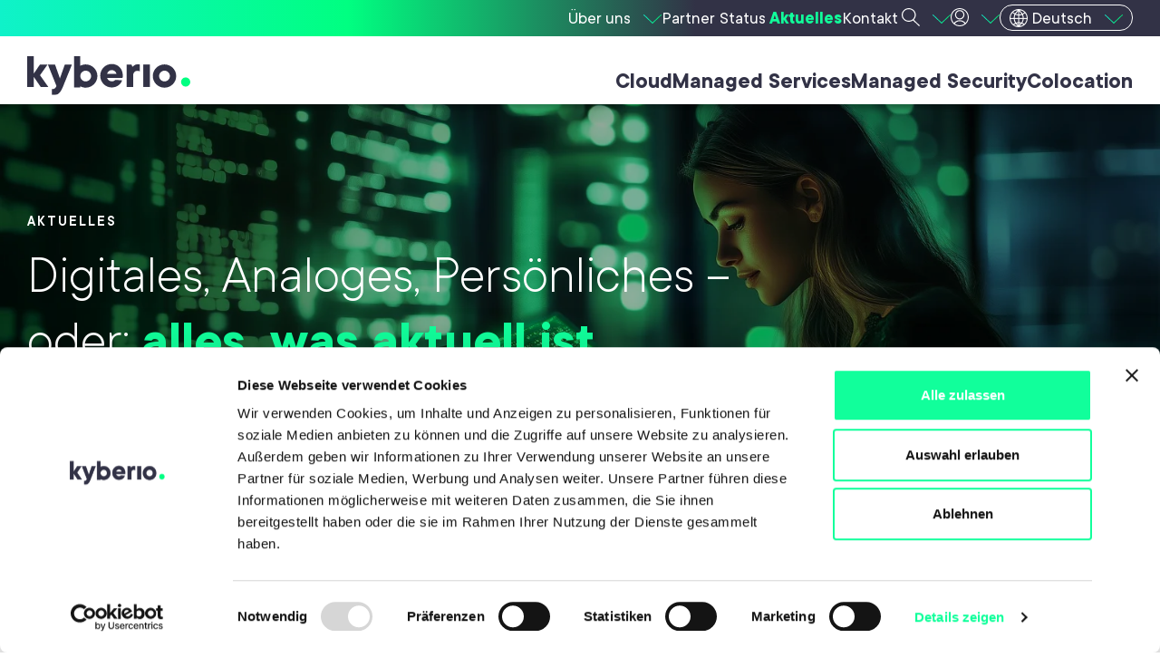

--- FILE ---
content_type: text/html; charset=UTF-8
request_url: https://www.kyberio.com/aktuelles/
body_size: 17313
content:
<!DOCTYPE html>
<html class="html blog wp-custom-logo wp-theme-kyberio" lang="de-DE" prefix="og: https://ogp.me/ns#">
	<head>
		<meta charset="utf-8">
		<meta name="viewport" content="width=device-width, initial-scale=1">
		<link rel="alternate" type="application/rss+xml" title="kyberio Feed" href="https://www.kyberio.com/feed/">
		<script type="text/javascript" data-cookieconsent="ignore">
	window.dataLayer = window.dataLayer || [];

	function gtag() {
		dataLayer.push(arguments);
	}

	gtag("consent", "default", {
		ad_personalization: "denied",
		ad_storage: "denied",
		ad_user_data: "denied",
		analytics_storage: "denied",
		functionality_storage: "denied",
		personalization_storage: "denied",
		security_storage: "granted",
		wait_for_update: 500,
	});
	gtag("set", "ads_data_redaction", true);
	</script>
<script type="text/javascript" data-cookieconsent="ignore">
		(function (w, d, s, l, i) {
		w[l] = w[l] || [];
		w[l].push({'gtm.start': new Date().getTime(), event: 'gtm.js'});
		var f = d.getElementsByTagName(s)[0], j = d.createElement(s), dl = l !== 'dataLayer' ? '&l=' + l : '';
		j.async = true;
		j.src = 'https://www.googletagmanager.com/gtm.js?id=' + i + dl;
		f.parentNode.insertBefore(j, f);
	})(
		window,
		document,
		'script',
		'dataLayer',
		'GTM-NBJ43LQ5'
	);
</script>
<script type="text/javascript"
		id="Cookiebot"
		src="https://consent.cookiebot.com/uc.js"
		data-implementation="wp"
		data-cbid="900af1c3-af5b-4edf-bf40-18f95fe1990a"
						data-culture="DE"
				data-blockingmode="auto"
	></script>
	<style>img:is([sizes="auto" i], [sizes^="auto," i]) { contain-intrinsic-size: 3000px 1500px }</style>
	<link rel="alternate" href="https://www.kyberio.com/aktuelles/" hreflang="de" />

<!-- Suchmaschinen-Optimierung durch Rank Math PRO - https://rankmath.com/ -->
<title>Aktuelles - kyberio</title>
<meta name="description" content="Aktuelles aus unserem Unternehmen und unserem Geschäftsfeld. Damit Sie auf dem laufenden bleiben. Jetzt mehr erfahren."/>
<meta name="robots" content="follow, index, max-snippet:-1, max-video-preview:-1, max-image-preview:large"/>
<link rel="canonical" href="https://www.kyberio.com/aktuelles/" />
<link rel="next" href="https://www.kyberio.com/aktuelles/page/2/" />
<meta property="og:locale" content="de_DE" />
<meta property="og:type" content="website" />
<meta property="og:title" content="Aktuelles - kyberio" />
<meta property="og:description" content="Aktuelles aus unserem Unternehmen und unserem Geschäftsfeld. Damit Sie auf dem laufenden bleiben. Jetzt mehr erfahren." />
<meta property="og:url" content="https://www.kyberio.com/aktuelles/" />
<meta property="og:site_name" content="kyberio" />
<meta property="og:image" content="https://www.kyberio.com/wp-content/uploads/christina-wocintechchat-com-glRqyWJgUeY-unsplash-1024x684.jpg" />
<meta property="og:image:secure_url" content="https://www.kyberio.com/wp-content/uploads/christina-wocintechchat-com-glRqyWJgUeY-unsplash-1024x684.jpg" />
<meta property="og:image:width" content="1024" />
<meta property="og:image:height" content="684" />
<meta property="og:image:alt" content="Colocation Hannover – kyberio" />
<meta property="og:image:type" content="image/jpeg" />
<meta name="twitter:card" content="summary_large_image" />
<meta name="twitter:title" content="Aktuelles - kyberio" />
<meta name="twitter:description" content="Aktuelles aus unserem Unternehmen und unserem Geschäftsfeld. Damit Sie auf dem laufenden bleiben. Jetzt mehr erfahren." />
<meta name="twitter:image" content="https://www.kyberio.com/wp-content/uploads/christina-wocintechchat-com-glRqyWJgUeY-unsplash-1024x684.jpg" />
<script type="application/ld+json" class="rank-math-schema-pro">{"@context":"https://schema.org","@graph":[{"@type":"Place","@id":"https://www.kyberio.com/#place","geo":{"@type":"GeoCoordinates","latitude":"52.3285599","longitude":" 9.7807181"},"hasMap":"https://www.google.com/maps/search/?api=1&amp;query=52.3285599, 9.7807181","address":{"@type":"PostalAddress","streetAddress":"Am Mittelfelde 29","addressLocality":"Hannover","addressRegion":"Niedersachsen","postalCode":"30519","addressCountry":"Deutschland"}},{"@type":"Organization","@id":"https://www.kyberio.com/#organization","name":"kyberio gmbh","url":"https://www.kyberio.com","email":"contact@kyberio.com","address":{"@type":"PostalAddress","streetAddress":"Am Mittelfelde 29","addressLocality":"Hannover","addressRegion":"Niedersachsen","postalCode":"30519","addressCountry":"Deutschland"},"logo":{"@type":"ImageObject","@id":"https://www.kyberio.com/#logo","url":"https://www.kyberio.com/wp-content/uploads/Logo.svg","contentUrl":"https://www.kyberio.com/wp-content/uploads/Logo.svg","caption":"kyberio","inLanguage":"de"},"contactPoint":[{"@type":"ContactPoint","telephone":"+49 511 71260 0","contactType":"customer support"},{"@type":"ContactPoint","telephone":"+49 511 71260 100","contactType":"technical support"},{"@type":"ContactPoint","telephone":"+49 511 71260 140","contactType":"sales"},{"@type":"ContactPoint","telephone":"+49 511 71260 150","contactType":"billing support"}],"location":{"@id":"https://www.kyberio.com/#place"}},{"@type":"WebSite","@id":"https://www.kyberio.com/#website","url":"https://www.kyberio.com","name":"kyberio","alternateName":"kyberio | Redefining hosting, reinventing security.","publisher":{"@id":"https://www.kyberio.com/#organization"},"inLanguage":"de"},{"@type":"CollectionPage","@id":"https://www.kyberio.com/aktuelles/#webpage","url":"https://www.kyberio.com/aktuelles/","name":"Aktuelles - kyberio","isPartOf":{"@id":"https://www.kyberio.com/#website"},"inLanguage":"de"}]}</script>
<!-- /Rank Math WordPress SEO Plugin -->

<link rel='dns-prefetch' href='//js-eu1.hs-scripts.com' />
<link rel='preconnect' href='https://kyberio.b-cdn.net' />
<link rel='stylesheet' id='contact-form-7-css' href='https://www.kyberio.com/wp-content/plugins/contact-form-7/includes/css/styles.css' media='all' />
<link rel='stylesheet' id='wpa-css-css' href='https://www.kyberio.com/wp-content/plugins/honeypot/includes/css/wpa.css' media='all' />
<link rel='stylesheet' id='Flynt/assets/main-css' href='https://www.kyberio.com/wp-content/themes/kyberio/dist/assets/main-664d7317.css' media='all' />
<link rel='stylesheet' id='Flynt/assets/print-css' href='https://www.kyberio.com/wp-content/themes/kyberio/dist/assets/print-3a2b8503.css' media='print' />
<link rel='stylesheet' id='slickjs-css' href='https://www.kyberio.com/wp-content/themes/kyberio/assets/plugins/slick.css' media='all' />
<link rel='stylesheet' id='searchwp-forms-css' href='https://www.kyberio.com/wp-content/plugins/searchwp/assets/css/frontend/search-forms.css' media='all' />
<script id="asenha-public-js-extra">
var phpVars = {"externalPermalinksEnabled":"1"};
</script>
<script src="https://www.kyberio.com/wp-content/plugins/admin-site-enhancements/assets/js/external-permalinks.js" id="asenha-public-js"></script>
<script src="https://www.kyberio.com/wp-includes/js/jquery/jquery.min.js" id="jquery-core-js"></script>
<script src="https://www.kyberio.com/wp-includes/js/jquery/jquery-migrate.min.js" id="jquery-migrate-js"></script>
<script id="Flynt/assets/main-js-extra">
var FlyntData = {"componentsWithScript":{"BlockAccordion":"Block\/BlockAccordion","BlockBlogPostsOverview":"Block\/BlockBlogPostsOverview","BlockCustomerSlider":"Block\/BlockCustomerSlider","BlockImageSlider":"Block\/BlockImageSlider","BlockPopup":"Block\/BlockPopup","BlockPopupRedirect":"Block\/BlockPopupRedirect","BlockTabs":"Block\/BlockTabs","NavigationBurger":"NavigationBurger","NavigationFooter":"NavigationFooter","NavigationMain":"NavigationMain"},"templateDirectoryUri":"https:\/\/www.kyberio.com\/wp-content\/themes\/kyberio"};
</script>
<script src="https://www.kyberio.com/wp-content/themes/kyberio/dist/assets/main-02042bac.js" id="Flynt/assets/main-js" defer data-wp-strategy="defer" type="module"></script>
<script src="https://www.kyberio.com/wp-content/themes/kyberio/assets/plugins/slick.min.js" id="slickjs-js"></script>
			<!-- DO NOT COPY THIS SNIPPET! Start of Page Analytics Tracking for HubSpot WordPress plugin v11.1.82-->
			<script class="hsq-set-content-id" data-content-id="standard-page">
				var _hsq = _hsq || [];
				_hsq.push(["setContentType", "standard-page"]);
			</script>
			<!-- DO NOT COPY THIS SNIPPET! End of Page Analytics Tracking for HubSpot WordPress plugin -->
			<meta name="generator" content="performance-lab 3.8.0; plugins: ">
<link rel="icon" href="https://www.kyberio.com/wp-content/uploads/Favicon-Social1-150x150.png" sizes="32x32" />
<link rel="icon" href="https://www.kyberio.com/wp-content/uploads/Favicon-Social1-300x300.png" sizes="192x192" />
<link rel="apple-touch-icon" href="https://www.kyberio.com/wp-content/uploads/Favicon-Social1-300x300.png" />
<meta name="msapplication-TileImage" content="https://www.kyberio.com/wp-content/uploads/Favicon-Social1-300x300.png" />
		<style id="wp-custom-css">
			flynt-component[name=BlockContact] .content-links a[href^=https]:before {
    background-image: url(https://www.kyberio.com/wp-content/uploads/cal.svg)
}
.wpcf7-list-item-label {
  max-width: none !important;
  width: 100% !important;
}		</style>
		
	</head>
	<body>
		
		<a href="#mainContent" class="visuallyHidden-focusable">Skip zum Inhalt</a>
					<div class="pageWrapper">
				<header class="mainHeader">
											<flynt-component
	load:on="idle"
	load:on:media="(min-width: 1006px)"
	name="NavigationMain">

	<nav class="pre-navigation">
		<div class="g-wrapper">
			<ul class="pre-menu">
									<li class="pre-menu-item about" data-refs="preMenuItems" data-popup-menu="pre-dropdown-1">
						<a href="https://www.kyberio.com/ueber-uns/" data-text="Über uns" aria-label="Über uns"  class="">
							<span>
								Über uns
							</span>
						</a>

																				<div class="pre-sub-menu-wrapper">
								<ul class="pre-sub-menu" id="pre-dropdown-1">
																													
										<li class="pre-sub-menu-item">
											<a href="https://www.kyberio.com/ueber-uns/" class="" data-text="Über uns" >
												Über uns
											</a>
										</li>

																																																																						
												<li class="pre-sub-sub-menu-item">
													<a href="https://www.kyberio.com/ueber-uns/#vision" >
														Vision & Mission
													</a>
												</li>

																																																												
												<li class="pre-sub-sub-menu-item">
													<a href="https://www.kyberio.com/ueber-uns/#daten" >
														Daten & Fakten
													</a>
												</li>

																																																		
										<li class="pre-sub-menu-item">
											<a href="/ueber-uns/#nachhaltigkeit" class="" data-text="Nachhaltigkeitskonzept" >
												Nachhaltigkeitskonzept
											</a>
										</li>

																																							
										<li class="pre-sub-menu-item">
											<a href="https://www.kyberio.com/ueber-uns/sicherheitskonzept/" class="" data-text="Sicherheitskonzept" >
												Sicherheitskonzept
											</a>
										</li>

																																							
										<li class="pre-sub-menu-item">
											<a href="https://www.kyberio.com/ueber-uns/rechenzentren/" class="" data-text="Rechenzentren" >
												Rechenzentren
											</a>
										</li>

																																													
												<li class="pre-sub-sub-menu-item">
													<a href="/ueber-uns/rechenzentren/#zertifizierungen" >
														Zertifizierungen
													</a>
												</li>

																																																		
										<li class="pre-sub-menu-item">
											<a href="https://www.kyberio.com/karriere/" class="" data-text="Karriere" >
												Karriere
											</a>
										</li>

																																							
										<li class="pre-sub-menu-item">
											<a href="https://www.kyberio.com/ueber-uns/referenzen/" class="" data-text="Referenzen" >
												Referenzen
											</a>
										</li>

																											</ul>
							</div>
											</li>
									<li class="pre-menu-item " >
						<a href="https://www.kyberio.com/partner/" data-text="Partner" aria-label="Partner"  class="">
							<span>
								Partner
							</span>
						</a>

											</li>
									<li class="pre-menu-item " >
						<a href="https://www.kyberiostatus.com" data-text="Status" aria-label="Status" target="_blank" class="">
							<span>
								Status
							</span>
						</a>

											</li>
									<li class="pre-menu-item " >
						<a href="https://www.kyberio.com/aktuelles/" data-text="Aktuelles" aria-label="Aktuelles"  class="active">
							<span>
								Aktuelles
							</span>
						</a>

											</li>
									<li class="pre-menu-item " >
						<a href="https://www.kyberio.com/kontakt/" data-text="Kontakt" aria-label="Kontakt"  class="">
							<span>
								Kontakt
							</span>
						</a>

											</li>
									<li class="pre-menu-item search" data-refs="preMenuItems" data-popup-menu="pre-dropdown-6">
						<a href="#" data-text="Suche" aria-label="Suche"  class="">
							<span>
								Suche
							</span>
						</a>

											</li>
									<li class="pre-menu-item login" data-refs="preMenuItems" data-popup-menu="pre-dropdown-7">
						<a href="#" data-text="Login" aria-label="Login"  class="">
							<span>
								Login
							</span>
						</a>

																				<div class="pre-sub-menu-wrapper">
								<ul class="pre-sub-menu" id="pre-dropdown-7">
																													
										<li class="pre-sub-menu-item">
											<a href="https://www.mail3admin.de/" class="" data-text="Mail3Admin" target="_blank">
												Mail3Admin
											</a>
										</li>

																																							
										<li class="pre-sub-menu-item">
											<a href="https://robot.s-dns.de/" class="" data-text="Domain-Robot" target="_blank">
												Domain-Robot
											</a>
										</li>

																																							
										<li class="pre-sub-menu-item">
											<a href="https://united-host.de/liveconfig/login" class="" data-text="LiveConfig" target="_blank">
												LiveConfig
											</a>
										</li>

																																							
										<li class="pre-sub-menu-item">
											<a href="https://helix.hostway.de/" class="" data-text="Kundeninterface" target="_blank">
												Kundeninterface
											</a>
										</li>

																											</ul>
							</div>
											</li>
									<li class="pre-menu-item language" data-refs="preMenuItems" data-popup-menu="pre-dropdown-8">
						<a href="#pll_switcher" data-text="Deutsch" aria-label="Deutsch"  class="">
							<span>
								Deutsch
							</span>
						</a>

																				<div class="pre-sub-menu-wrapper">
								<ul class="pre-sub-menu" id="pre-dropdown-8">
																													
										<li class="pre-sub-menu-item">
											<a href="https://www.kyberio.com/aktuelles/" class="active" data-text="Deutsch" >
												Deutsch
											</a>
										</li>

																																							
										<li class="pre-sub-menu-item">
											<a href="https://www.kyberio.com/en/news/" class="" data-text="English" >
												English
											</a>
										</li>

																											</ul>
							</div>
											</li>
							</ul>
		</div>
	</nav>

	<nav class="navigation" aria-label="Main">
		<div class="main-menu">
			<div class="g-wrapper">
				<a class="logo" href="https://www.kyberio.com">
					<img class="logo-image" src="https://www.kyberio.com/wp-content/uploads/Logo.svg" alt="kyberio">
				</a>

				<ul class="menu">
											<li class="menu-item">
							<a href="https://www.kyberio.com/cloud/" data-refs="menuItems" data-popup-menu="submenu-1" class="">
								Cloud
							</a>
						</li>
											<li class="menu-item">
							<a href="https://www.kyberio.com/managed-services/" data-refs="menuItems" data-popup-menu="submenu-2" class="">
								Managed Services
							</a>
						</li>
											<li class="menu-item">
							<a href="https://www.kyberio.com/managed-security/" data-refs="menuItems" data-popup-menu="submenu-3" class="">
								Managed Security
							</a>
						</li>
											<li class="menu-item">
							<a href="https://www.kyberio.com/colocation/" data-refs="menuItems" data-popup-menu="submenu-4" class="">
								Colocation
							</a>
						</li>
									</ul>
			</div>
		</div>

		<div class="popup-menu">
							<section class="sub-menu" id="submenu-1">
											<div class="g-wrapper">
							<div class="sub-menu-inner">
								
																	<div class="sub-menu-column ">
										<div class="sub-menu-column--inner ">
											<div class="sub-menu-column-header">
																																																	
												<a href="https://www.kyberio.com/cloud/">
													Cloud Services
												</a>
											</div>
											<div class="sub-menu-column-body">
												<ul class="sub-sub-menu">

																											<li class="sub-sub-menu-item ">

																																													<a href="https://www.kyberio.com/cloud/secure-public-cloud-openstack/">
																<img src="https://www.kyberio.com/wp-content/uploads/noun-abstract-assorted-triangles-387880-0FFF9B.svg" alt="" class="sub-sub-menu-item-icon">
																<div class="sub-sub-menu-item-text">
																	<div class="sub-sub-menu-item-text-title">
																		<span>Secure Public Cloud (OpenStack)</span>
																	</div>
																	<div class="sub-sub-menu-item-text-text">
																		Sicher und in Sekundenschnelle bereit – mit Datenschutz und -sicherheit aus Deutschland: Compute, Storage, Backup, Netzwerk und Security für Ihre Anforderungen.
																	</div>
																</div>
															</a>

																													</li>
																											<li class="sub-sub-menu-item ">

																																													<a href="https://www.kyberio.com/cloud/dedicated-private-cloud-ha-proxmox/">
																<img src="https://www.kyberio.com/wp-content/uploads/noun-abstract-cube-387813-0FFF9B.svg" alt="" class="sub-sub-menu-item-icon">
																<div class="sub-sub-menu-item-text">
																	<div class="sub-sub-menu-item-text-title">
																		<span>Dedicated Private Cloud (Proxmox)</span>
																	</div>
																	<div class="sub-sub-menu-item-text-text">
																		Die professionelle All-in-one-Lösung für die Verwaltung und Steuerung hochverfügbarer virtueller Instanzen für Private Cloud Hosting im Enterprise-Segment.
																	</div>
																</div>
															</a>

																													</li>
													
												</ul>
											</div>
										</div>
									</div>
																	<div class="sub-menu-column ">
										<div class="sub-menu-column--inner ">
											<div class="sub-menu-column-header">
																																																	
												<a href="https://www.kyberio.com/cloud/container/">
													Container
												</a>
											</div>
											<div class="sub-menu-column-body">
												<ul class="sub-sub-menu">

																											<li class="sub-sub-menu-item ">

																																													<a href="https://www.kyberio.com/cloud/container/managed-kubernetes/">
																<img src="https://www.kyberio.com/wp-content/uploads/kyberio-icon-13.png" alt="" class="sub-sub-menu-item-icon">
																<div class="sub-sub-menu-item-text">
																	<div class="sub-sub-menu-item-text-title">
																		<span>Managed Kubernetes</span>
																	</div>
																	<div class="sub-sub-menu-item-text-text">
																		Managed Kubernetes bietet eine fortschrittliche Plattform für Docker-Container-Landschaften in agilen Umgebungen
																	</div>
																</div>
															</a>

																													</li>
																											<li class="sub-sub-menu-item ">

																																													<a href="https://www.kyberio.com/cloud/container/managed-openshift/">
																<img src="https://www.kyberio.com/wp-content/uploads/kyberio-icon-12.png" alt="" class="sub-sub-menu-item-icon">
																<div class="sub-sub-menu-item-text">
																	<div class="sub-sub-menu-item-text-title">
																		<span>Managed OpenShift</span>
																	</div>
																	<div class="sub-sub-menu-item-text-text">
																		OpenShift ist eine offene Enterprise PaaS-Plattform, die auf Kubernetes basiert und die schnelle und effektive Entwicklung, Tests und Bereitstellung von Anwendungen ermöglicht
																	</div>
																</div>
															</a>

																													</li>
													
												</ul>
											</div>
										</div>
									</div>
																	<div class="sub-menu-column ">
										<div class="sub-menu-column--inner ">
											<div class="sub-menu-column-header">
																																																	
												<a href="https://www.kyberio.com/managed-security/">
													Maximale Sicherheit
												</a>
											</div>
											<div class="sub-menu-column-body">
												<ul class="sub-sub-menu">

																											<li class="sub-sub-menu-item ">

																																													<a href="/ueber-uns/rechenzentren/#zertifizierungen">
																<img src="https://www.kyberio.com/wp-content/uploads/noun-abstract-shield-724692-0FFF9B.svg" alt="" class="sub-sub-menu-item-icon">
																<div class="sub-sub-menu-item-text">
																	<div class="sub-sub-menu-item-text-title">
																		<span>IT-Grundschutz-zertifiziert</span>
																	</div>
																	<div class="sub-sub-menu-item-text-text">
																		kyberio ist u. A. ISO 27001-zertifiziert nach IT-Grundschutz vom BSI
																	</div>
																</div>
															</a>

																													</li>
																											<li class="sub-sub-menu-item ">

																																													<a href="/managed-security/#ddos-protection">
																<img src="https://www.kyberio.com/wp-content/uploads/noun-abstract-design-724631-0FFF9B.svg" alt="" class="sub-sub-menu-item-icon">
																<div class="sub-sub-menu-item-text">
																	<div class="sub-sub-menu-item-text-title">
																		<span>DDos-Protection</span>
																	</div>
																	<div class="sub-sub-menu-item-text-text">
																		Intelligente Identifikation und Filterung von schadhaftem Traffic – als Incident-basierter Schutz, der nur im Angriffsfall aktiv wird – oder durchgehend „always on“
																	</div>
																</div>
															</a>

																													</li>
																											<li class="sub-sub-menu-item ">

																																													<a href="https://www.kyberio.com/managed-services/managed-backup-archiving/">
																<img src="https://www.kyberio.com/wp-content/uploads/noun-abstract-cubes-388736-0FFF9B.svg" alt="" class="sub-sub-menu-item-icon">
																<div class="sub-sub-menu-item-text">
																	<div class="sub-sub-menu-item-text-title">
																		<span>Veeam-basierte Datensicherung</span>
																	</div>
																	<div class="sub-sub-menu-item-text-text">
																		Lösungen von Veeam sorgen auf Millionen von virtuellen Maschinen weltweit für eine effektive Datensicherung
																	</div>
																</div>
															</a>

																													</li>
													
												</ul>
											</div>
										</div>
									</div>
															</div>
						</div>
									</section>
							<section class="sub-menu" id="submenu-2">
											<div class="g-wrapper">
							<div class="sub-menu-inner">
								
																	<div class="sub-menu-column column-2">
										<div class="sub-menu-column--inner ">
											<div class="sub-menu-column-header">
																																																	
												<a href="https://www.kyberio.com/managed-services/managed-hosting/">
													Managed Hosting
												</a>
											</div>
											<div class="sub-menu-column-body">
												<ul class="sub-sub-menu">

																											<li class="sub-sub-menu-item ">

																																																																												<a href="https://www.kyberio.com/managed-services/managed-hosting/#server">
																<img src="https://www.kyberio.com/wp-content/uploads/noun-abstract-387799-0FFF9B.svg" alt="" class="sub-sub-menu-item-icon">
																<div class="sub-sub-menu-item-text">
																	<div class="sub-sub-menu-item-text-title">
																		<span>Dedizierte Server</span>
																	</div>
																	<div class="sub-sub-menu-item-text-text">
																		Ihre Applikation – Ihre Ressourcen: Konfigurieren Sie Ihren eigenen Server mit einer Reihe von Optionen – auf 100 % dedizierter Hardware
																	</div>
																</div>
															</a>

																													</li>
																											<li class="sub-sub-menu-item ">

																																																																												<a href="https://www.kyberio.com/managed-services/managed-hosting/#cluster-loesungen">
																<img src="https://www.kyberio.com/wp-content/uploads/noun-abstract-design-724691-0FFF9B.svg" alt="" class="sub-sub-menu-item-icon">
																<div class="sub-sub-menu-item-text">
																	<div class="sub-sub-menu-item-text-title">
																		<span>Cluster-Lösungen</span>
																	</div>
																	<div class="sub-sub-menu-item-text-text">
																		Hochverfügbare und vertikal als auch horizontal skalierbare Hosting-Umgebungen, mit denen Ihr Projekt optimal auf die stetig steigenden Anforderungen an die Verfügbarkeit, die Auslieferungsgeschwindigkeit und die Sicherheit von Applikationen vorbereitet ist
																	</div>
																</div>
															</a>

																													</li>
																											<li class="sub-sub-menu-item ">

																																																																												<a href="https://www.kyberio.com/managed-services/managed-hosting/#webhosting">
																<img src="https://www.kyberio.com/wp-content/uploads/noun-triangle-724682-0FFF9B.svg" alt="" class="sub-sub-menu-item-icon">
																<div class="sub-sub-menu-item-text">
																	<div class="sub-sub-menu-item-text-title">
																		<span>Webhosting</span>
																	</div>
																	<div class="sub-sub-menu-item-text-text">
																		Unsere Hosting-Services bilden die Basis für eine sichere Präsenz im Internet
																	</div>
																</div>
															</a>

																													</li>
																											<li class="sub-sub-menu-item ">

																																																																												<a href="https://www.kyberio.com/managed-services/managed-hosting/#emailserver">
																<img src="https://www.kyberio.com/wp-content/uploads/emailicon-1.png" alt="" class="sub-sub-menu-item-icon">
																<div class="sub-sub-menu-item-text">
																	<div class="sub-sub-menu-item-text-title">
																		<span>E-Mail</span>
																	</div>
																	<div class="sub-sub-menu-item-text-text">
																		Betreiben Sie Ihre eigene, sichere E-Mail-Hosting-Plattform auf dedizierten Servern.
																	</div>
																</div>
															</a>

																													</li>
													
												</ul>
											</div>
										</div>
									</div>
																	<div class="sub-menu-column column-2">
										<div class="sub-menu-column--inner ">
											<div class="sub-menu-column-header">
																																																	
												<a href="https://www.kyberio.com/managed-services/">
													Services
												</a>
											</div>
											<div class="sub-menu-column-body">
												<ul class="sub-sub-menu">

																											<li class="sub-sub-menu-item ">

																																													<a href="https://www.kyberio.com/managed-services/domains-dns/">
																<img src="https://www.kyberio.com/wp-content/uploads/noun-abstract-copy-387858-0FFF9B.svg" alt="" class="sub-sub-menu-item-icon">
																<div class="sub-sub-menu-item-text">
																	<div class="sub-sub-menu-item-text-title">
																		<span>Domains &#038; DNS</span>
																	</div>
																	<div class="sub-sub-menu-item-text-text">
																		Schnelle und einfache Registrierung
Ihrer Wunschdomains und hochverfügbare,
performante Namensauflösung
																	</div>
																</div>
															</a>

																													</li>
																											<li class="sub-sub-menu-item ">

																																													<a href="https://www.kyberio.com/managed-services/loadbalancing/">
																<img src="https://www.kyberio.com/wp-content/uploads/noun-abstract-two-dots-387825-0FFF9B.svg" alt="" class="sub-sub-menu-item-icon">
																<div class="sub-sub-menu-item-text">
																	<div class="sub-sub-menu-item-text-title">
																		<span>Loadbalancing</span>
																	</div>
																	<div class="sub-sub-menu-item-text-text">
																		Unsere Loadbalancing-Lösungen vereinen vollständige Loadbalancing-Funktionalität mit zuverlässigem Firewall-Schutz in einem System.
																	</div>
																</div>
															</a>

																													</li>
																											<li class="sub-sub-menu-item ">

																																													<a href="https://www.kyberio.com/managed-services/content-delivery-network/">
																<img src="https://www.kyberio.com/wp-content/uploads/noun-abstract-cancel-724688-0FFF9B.svg" alt="" class="sub-sub-menu-item-icon">
																<div class="sub-sub-menu-item-text">
																	<div class="sub-sub-menu-item-text-title">
																		<span>Content Delivery Network</span>
																	</div>
																	<div class="sub-sub-menu-item-text-text">
																		Global verteiltes Caching für die optimale Beschleunigung statischer und auch dynamischer Inhalte
																	</div>
																</div>
															</a>

																													</li>
																											<li class="sub-sub-menu-item ">

																																													<a href="https://www.kyberio.com/managed-services/sitebalancer-gslb/">
																<img src="https://www.kyberio.com/wp-content/uploads/noun-abstract-shape-724678-0FFF9B.svg" alt="" class="sub-sub-menu-item-icon">
																<div class="sub-sub-menu-item-text">
																	<div class="sub-sub-menu-item-text-title">
																		<span>Global Server Load Balancing</span>
																	</div>
																	<div class="sub-sub-menu-item-text-text">
																		Herausragende Verfügbarkeit durch Geo-Redundanz, kürzeste Antwortzeiten in verschiedenen Regionen
																	</div>
																</div>
															</a>

																													</li>
																											<li class="sub-sub-menu-item ">

																																													<a href="https://www.kyberio.com/managed-services/managed-backup-archiving/">
																<img src="https://www.kyberio.com/wp-content/uploads/noun-abstract-cubes-388736-0FFF9B.svg" alt="" class="sub-sub-menu-item-icon">
																<div class="sub-sub-menu-item-text">
																	<div class="sub-sub-menu-item-text-title">
																		<span>Managed Backup &#038; Archiving</span>
																	</div>
																	<div class="sub-sub-menu-item-text-text">
																		Externe Datensicherung über ein gesichertes Netzwerk in einer separaten Brandschutzzone – kostengünstig erweiter- und ausbaubar
																	</div>
																</div>
															</a>

																													</li>
													
												</ul>
											</div>
										</div>
									</div>
															</div>
						</div>
									</section>
							<section class="sub-menu" id="submenu-3">
											<div class="g-wrapper">
							<div class="sub-menu-inner">
								
																	<div class="sub-menu-column column-2">
										<div class="sub-menu-column--inner ">
											<div class="sub-menu-column-header">
																																																	
												<a href="https://www.kyberio.com/managed-security/#aktiver_schutz">
													Aktiver Schutz
												</a>
											</div>
											<div class="sub-menu-column-body">
												<ul class="sub-sub-menu">

																											<li class="sub-sub-menu-item ">

																																																																												<a href="https://www.kyberio.com/managed-security/#firewall">
																<img src="https://www.kyberio.com/wp-content/uploads/noun-abstract-shield-387816-0FFF9B.svg" alt="" class="sub-sub-menu-item-icon">
																<div class="sub-sub-menu-item-text">
																	<div class="sub-sub-menu-item-text-title">
																		<span>Managed Firewall</span>
																	</div>
																	<div class="sub-sub-menu-item-text-text">
																		Hochverfügbare Managed Firewall-Lösungen (Layer 3/4) als zuverlässiger Schutz vor Umsatzverlusten, Netzwerkausfällen und externen Zugriffsversuchen
																	</div>
																</div>
															</a>

																													</li>
																											<li class="sub-sub-menu-item ">

																																																																												<a href="https://www.kyberio.com/managed-security/#waf">
																<img src="https://www.kyberio.com/wp-content/uploads/noun-cube-724627-0FFF9B.svg" alt="" class="sub-sub-menu-item-icon">
																<div class="sub-sub-menu-item-text">
																	<div class="sub-sub-menu-item-text-title">
																		<span>Web Application Firewall</span>
																	</div>
																	<div class="sub-sub-menu-item-text-text">
																		Effektive Erkennung und Blockierung zahlreicher Bedrohungen Ihrer Webanwendung durch den Einsatz unserer Web Application Firewall (WAF)
																	</div>
																</div>
															</a>

																													</li>
																											<li class="sub-sub-menu-item ">

																																																																												<a href="https://www.kyberio.com/managed-security/#ngfw">
																<img src="https://www.kyberio.com/wp-content/uploads/noun-abstract-shield-724692-0FFF9B.svg" alt="" class="sub-sub-menu-item-icon">
																<div class="sub-sub-menu-item-text">
																	<div class="sub-sub-menu-item-text-title">
																		<span>Next Generation Firewall</span>
																	</div>
																	<div class="sub-sub-menu-item-text-text">
																		Angriffserkennung der nächsten Generation basierend auf Verkehrsverhaltensanalysen, Bedrohungssignaturen und ungewöhnlichen Aktivitäten
																	</div>
																</div>
															</a>

																													</li>
																											<li class="sub-sub-menu-item ">

																																																																												<a href="https://www.kyberio.com/managed-security/#ddos-protection">
																<img src="https://www.kyberio.com/wp-content/uploads/noun-abstract-design-724631-0FFF9B.svg" alt="" class="sub-sub-menu-item-icon">
																<div class="sub-sub-menu-item-text">
																	<div class="sub-sub-menu-item-text-title">
																		<span>DDos-Protection</span>
																	</div>
																	<div class="sub-sub-menu-item-text-text">
																		Intelligente Identifikation und Filterung von schadhaftem Traffic – als Incident-basierter Schutz, der nur im Angriffsfall aktiv wird – oder durchgehend „always on“
																	</div>
																</div>
															</a>

																													</li>
																											<li class="sub-sub-menu-item ">

																																																																												<a href="https://www.kyberio.com/managed-security/#ids-ips">
																<img src="https://www.kyberio.com/wp-content/uploads/noun-abstract-diagnol-lines-389164-0FFF9B.svg" alt="" class="sub-sub-menu-item-icon">
																<div class="sub-sub-menu-item-text">
																	<div class="sub-sub-menu-item-text-title">
																		<span>IDS/IPS</span>
																	</div>
																	<div class="sub-sub-menu-item-text-text">
																		Sicherung Ihrer Applikationen und Systeme mit unseren individuell konfigurierten Intrusion Detection Systemen (IDS) durch maßgeschneiderte Regelsätze
																	</div>
																</div>
															</a>

																													</li>
																											<li class="sub-sub-menu-item ">

																																																																												<a href="https://www.kyberio.com/managed-security/#vpn">
																<img src="https://www.kyberio.com/wp-content/uploads/noun-abstract-lines-387798-0FFF9B.svg" alt="" class="sub-sub-menu-item-icon">
																<div class="sub-sub-menu-item-text">
																	<div class="sub-sub-menu-item-text-title">
																		<span>Managed VPN</span>
																	</div>
																	<div class="sub-sub-menu-item-text-text">
																		Zugriffsschutz auf Ihre Systeme in unserem hochsicheren Rechenzentrum durch die Verwendung von VPN-Gateways auf Basis von IPSEC und OpenVPN
																	</div>
																</div>
															</a>

																													</li>
													
												</ul>
											</div>
										</div>
									</div>
																	<div class="sub-menu-column ">
										<div class="sub-menu-column--inner ">
											<div class="sub-menu-column-header">
																																																	
												<a href="https://www.kyberio.com/managed-security/#passiver_schutz">
													Passiver Schutz
												</a>
											</div>
											<div class="sub-menu-column-body">
												<ul class="sub-sub-menu">

																											<li class="sub-sub-menu-item ">

																																																																												<a href="https://www.kyberio.com/managed-security/#ssl-zertifikate">
																<img src="https://www.kyberio.com/wp-content/uploads/noun-abstract-star-387823-0FFF9B.svg" alt="" class="sub-sub-menu-item-icon">
																<div class="sub-sub-menu-item-text">
																	<div class="sub-sub-menu-item-text-title">
																		<span>SSL-Zertifikate</span>
																	</div>
																	<div class="sub-sub-menu-item-text-text">
																		Missbrauchsschutz für die Datenübertragung zwischen Ihrem Server und dem Client durch passende SSL-Zertifikate für die Anforderung Ihrer Anwendung
																	</div>
																</div>
															</a>

																													</li>
																											<li class="sub-sub-menu-item ">

																																																																												<a href="https://www.kyberio.com/managed-security/#security-scan">
																<img src="https://www.kyberio.com/wp-content/uploads/noun-abstract-cross-388753-0FFF9B.svg" alt="" class="sub-sub-menu-item-icon">
																<div class="sub-sub-menu-item-text">
																	<div class="sub-sub-menu-item-text-title">
																		<span>Security Scans</span>
																	</div>
																	<div class="sub-sub-menu-item-text-text">
																		Effektive Überprüfung von IT-Systemen auf bekannte und aktuelle Schwachstellen zur Bewertung einer Bedrohungslage und Ableitung von Handlungsbedarf
																	</div>
																</div>
															</a>

																													</li>
																											<li class="sub-sub-menu-item grey-box">

																																																																												<a href="https://www.kyberio.com/managed-security/">
																<img src="" alt="" class="sub-sub-menu-item-icon">
																<div class="sub-sub-menu-item-text">
																	<div class="sub-sub-menu-item-text-title">
																		<span>Wissenswertes</span>
																	</div>
																	<div class="sub-sub-menu-item-text-text">
																		
																	</div>
																</div>
															</a>

																															<ul class="sub-sub-sub-menu">
																																			<li>
																			<a href="https://www.kyberio.com/ueber-uns/sicherheitskonzept/">
																				<span>Unser Sicherheitskonzept</span>
																			</a>
																		</li>
																																			<li>
																			<a href="/ueber-uns/rechenzentren/#zertifizierungen">
																				<span>Zertifizierungen</span>
																			</a>
																		</li>
																																			<li>
																			<a href="/ueber-uns/sicherheitskonzept/#soc">
																				<span>SOC</span>
																			</a>
																		</li>
																																	</ul>
																													</li>
													
												</ul>
											</div>
										</div>
									</div>
															</div>
						</div>
									</section>
							<section class="sub-menu" id="submenu-4">
											<div class="g-wrapper">
							<div class="sub-menu-inner">
								
																	<div class="sub-menu-column ">
										<div class="sub-menu-column--inner ">
											<div class="sub-menu-column-header">
																																																	
												<a href="https://www.kyberio.com/colocation/#serverhousing">
													Serverhousing
												</a>
											</div>
											<div class="sub-menu-column-body">
												<ul class="sub-sub-menu">

																											<li class="sub-sub-menu-item ">

																																																																												<a href="https://www.kyberio.com/colocation/#racks">
																<img src="https://www.kyberio.com/wp-content/uploads/noun-abstract-387819-0FFF9B.svg" alt="" class="sub-sub-menu-item-icon">
																<div class="sub-sub-menu-item-text">
																	<div class="sub-sub-menu-item-text-title">
																		<span>Rack</span>
																	</div>
																	<div class="sub-sub-menu-item-text-text">
																		Colocation für abschließbare 19″-Racks mit 22 oder 42 Höheneinheiten mit optionalem Cross-Connect und Möglichkeit zur ISO 27001-Matrix-Zertifizierung. 
																	</div>
																</div>
															</a>

																													</li>
																											<li class="sub-sub-menu-item ">

																																																																												<a href="https://www.kyberio.com/colocation/#cages">
																<img src="https://www.kyberio.com/wp-content/uploads/noun-abstract-design-724689-0FFF9B.svg" alt="" class="sub-sub-menu-item-icon">
																<div class="sub-sub-menu-item-text">
																	<div class="sub-sub-menu-item-text-title">
																		<span>Cage</span>
																	</div>
																	<div class="sub-sub-menu-item-text-text">
																		Bereitstellung separat abgesicherter Bereiche in unseren sicheren Rechenzentren für Ihre Racks
																	</div>
																</div>
															</a>

																													</li>
																											<li class="sub-sub-menu-item ">

																																																																												<a href="https://www.kyberio.com/colocation/#raeume">
																<img src="https://www.kyberio.com/wp-content/uploads/noun-abstract-lines-388735-0FFF9B.svg" alt="" class="sub-sub-menu-item-icon">
																<div class="sub-sub-menu-item-text">
																	<div class="sub-sub-menu-item-text-title">
																		<span>Räume</span>
																	</div>
																	<div class="sub-sub-menu-item-text-text">
																		Betrieb Ihrer Infrastruktur in eigenen Technikräumen, bei Bedarf auch in einem dedizierten Rechenzentrum
																	</div>
																</div>
															</a>

																													</li>
													
												</ul>
											</div>
										</div>
									</div>
																	<div class="sub-menu-column ">
										<div class="sub-menu-column--inner ">
											<div class="sub-menu-column-header">
																																																	
												<a href="https://www.kyberio.com/colocation/connectivity/">
													Connectivity
												</a>
											</div>
											<div class="sub-menu-column-body">
												<ul class="sub-sub-menu">

																											<li class="sub-sub-menu-item ">

																																																																												<a href="https://www.kyberio.com/colocation/connectivity/#internet-access">
																<img src="https://www.kyberio.com/wp-content/uploads/noun-abstract-design-721707-0FFF9B.svg" alt="" class="sub-sub-menu-item-icon">
																<div class="sub-sub-menu-item-text">
																	<div class="sub-sub-menu-item-text-title">
																		<span>Internet Access</span>
																	</div>
																	<div class="sub-sub-menu-item-text-text">
																		Anbindung von Carriern über getrennte Wege und Hauseinführungen in unsere separaten Rechenzentren für ein Höchstmaß an Verfügbarkeit und Redundanz
																	</div>
																</div>
															</a>

																													</li>
																											<li class="sub-sub-menu-item ">

																																																																												<a href="https://www.kyberio.com/colocation/connectivity/#bgp-routing">
																<img src="https://www.kyberio.com/wp-content/uploads/noun-abstract-design-721705-0FFF9B.svg" alt="" class="sub-sub-menu-item-icon">
																<div class="sub-sub-menu-item-text">
																	<div class="sub-sub-menu-item-text-title">
																		<span>BGP-Routing</span>
																	</div>
																	<div class="sub-sub-menu-item-text-text">
																		Implementierung Ihres eigenen BGPs für Ihre individuellen Routing-Richtlinien
																	</div>
																</div>
															</a>

																													</li>
																											<li class="sub-sub-menu-item ">

																																																																												<a href="https://www.kyberio.com/colocation/connectivity/#cross-connect">
																<img src="https://www.kyberio.com/wp-content/uploads/noun-abstract-cross-387806-0FFF9B.svg" alt="" class="sub-sub-menu-item-icon">
																<div class="sub-sub-menu-item-text">
																	<div class="sub-sub-menu-item-text-title">
																		<span>Cross-Connect</span>
																	</div>
																	<div class="sub-sub-menu-item-text-text">
																		Bereitstellung von Cross-Connects innerhalb desselben Rechenzentrums, für Desaster-Recovery-Szenarien im zweiten Rechenzentrum sowie zu Inhouse Carriern oder Anbietern weiterer Telekommunikations- und Netzwerkdienste
																	</div>
																</div>
															</a>

																													</li>
																											<li class="sub-sub-menu-item ">

																																																																												<a href="https://www.kyberio.com/colocation/connectivity/#cloud-connect">
																<img src="https://www.kyberio.com/wp-content/uploads/kyberio-icon-27.png" alt="" class="sub-sub-menu-item-icon">
																<div class="sub-sub-menu-item-text">
																	<div class="sub-sub-menu-item-text-title">
																		<span>Cloud-Connect</span>
																	</div>
																	<div class="sub-sub-menu-item-text-text">
																		Direkte Anbindung und Konnektivität für eine oder mehrere Cloud-Umgebungen
																	</div>
																</div>
															</a>

																													</li>
													
												</ul>
											</div>
										</div>
									</div>
																	<div class="sub-menu-column ">
										<div class="sub-menu-column--inner grey-box">
											<div class="sub-menu-column-header">
																																																	
												<a href="https://www.kyberio.com/colocation/leistungen/">
													Leistungen
												</a>
											</div>
											<div class="sub-menu-column-body">
												<ul class="sub-sub-menu">

																											<li class="sub-sub-menu-item ">

																																																																												<a href="https://www.kyberio.com/colocation/leistungen/#operation-center">
																<img src="" alt="" class="sub-sub-menu-item-icon">
																<div class="sub-sub-menu-item-text">
																	<div class="sub-sub-menu-item-text-title">
																		<span>Operation Center</span>
																	</div>
																	<div class="sub-sub-menu-item-text-text">
																		
																	</div>
																</div>
															</a>

																													</li>
																											<li class="sub-sub-menu-item ">

																																																																												<a href="https://www.kyberio.com/colocation/leistungen/#intelligent-hands">
																<img src="" alt="" class="sub-sub-menu-item-icon">
																<div class="sub-sub-menu-item-text">
																	<div class="sub-sub-menu-item-text-title">
																		<span>Intelligent Hands</span>
																	</div>
																	<div class="sub-sub-menu-item-text-text">
																		
																	</div>
																</div>
															</a>

																													</li>
																											<li class="sub-sub-menu-item ">

																																																																												<a href="https://www.kyberio.com/colocation/leistungen/#monitoring">
																<img src="" alt="" class="sub-sub-menu-item-icon">
																<div class="sub-sub-menu-item-text">
																	<div class="sub-sub-menu-item-text-title">
																		<span>Überwachung</span>
																	</div>
																	<div class="sub-sub-menu-item-text-text">
																		
																	</div>
																</div>
															</a>

																													</li>
													
												</ul>
											</div>
										</div>
									</div>
															</div>
						</div>
									</section>
					</div>
	</nav>

	<script type="application/json">
		{"ariaLabel":"Main","search_placeholder":"Suche..."}
	</script>
</flynt-component>

						<flynt-component name="NavigationBurger">
	<nav aria-label="Main" class="navigation">
		<div class="navigation-header">
			<div class="g-wrapper">
				<a class="logo" href="https://www.kyberio.com">
					<svg id="logo" xmlns="http://www.w3.org/2000/svg" viewbox="0 0 181.24 43.45">
						<g>
							<polygon
								class="header-cls-1"
								points="22.68 9.29 14.21 9.29 7.38 19.4 7.38 0 0 0 0 34.43 7.38 34.43 7.38 23.23
									15.03 34.43 23.5 34.43 14.21 21.31 22.68 9.29"/>
							<path
								class="header-cls-1"
								d="m36.34,24.86l-5.46-15.58h-7.92l9.56,24.05c-.4,1.09-.98,1.96-1.75,2.6-.77.64-1.91.96-3.44.96v6.28c.25.07.53.13.82.16.26.04.52.06.79.08.27.02.55.03.85.03,2.33,0,4.23-.72,5.71-2.16,1.47-1.44,2.85-3.73,4.13-6.86l10.11-25.14h-7.92l-5.47,15.58Z"/>
							<rect class="header-cls-1" x="128.97" y="9.29" width="7.38" height="25.14"/>
							<path
								class="header-cls-1"
								d="m123.86,9.07c-.27-.04-.57-.05-.9-.05-.95,0-1.8.16-2.54.47-.75.31-1.38.66-1.89,1.07-.62.44-1.15.93-1.59,1.48l-1.09-2.73h-5.46v25.14h7.38v-12.84c0-1.64.43-2.91,1.28-3.83.86-.91,1.98-1.37,3.36-1.37.4,0,.76.03,1.09.08.33.05.62.12.88.19.29.11.55.2.77.27v-7.65c-.18-.03-.38-.07-.6-.11-.18-.04-.41-.07-.68-.11Z"/>
							<path
								class="header-cls-1"
								d="m102.71,12.32c-1.11-1.15-2.41-2.03-3.91-2.65-1.49-.62-3.1-.93-4.81-.93s-3.45.34-5,1.01c-1.55.67-2.91,1.6-4.07,2.79-1.17,1.18-2.09,2.57-2.76,4.15-.67,1.58-1.01,3.31-1.01,5.16s.34,3.58,1.01,5.16c.67,1.58,1.59,2.97,2.73,4.15,1.15,1.18,2.48,2.11,3.99,2.79,1.51.67,3.12,1.01,4.84,1.01s3.1-.22,4.4-.66c1.29-.44,2.43-1.03,3.41-1.78.98-.75,1.8-1.59,2.46-2.54.65-.95,1.15-1.93,1.47-2.95l-7.65-.55c-.22.33-.51.6-.87.82-.29.22-.68.41-1.18.57s-1.08.25-1.78.25c-1.38,0-2.52-.4-3.42-1.2-.89-.8-1.49-1.67-1.78-2.62h17.21c.04-.26.07-.53.11-.82.04-.25.07-.52.11-.79s.05-.55.05-.85c0-1.97-.32-3.76-.96-5.38-.64-1.62-1.51-3.01-2.62-4.15Zm-13.91,7.35c.29-1.09.88-2.05,1.78-2.87.89-.82,2.03-1.23,3.42-1.23s2.52.41,3.42,1.23c.89.82,1.48,1.78,1.78,2.87h-10.38Z"/>
							<circle
								class="header-cls-2"
								cx="176.1"
								cy="28.86"
								r="5.14"
								transform="translate(31.17 132.97) rotate(-45)"/>
							<path
								class="header-cls-1"
								d="m152.58,9.21c-7.17,0-13,5.83-13,13s5.83,13,13,13,13-5.83,13-13-5.83-13-13-13Zm0,19c-3.31,0-6-2.69-6-6s2.69-6,6-6,6,2.69,6,6-2.69,6-6,6Z"/>
							<path
								class="header-cls-1"
								d="m65,9.21c-2.16,0-4.2.54-6,1.48V0h-7v22.2s0,0,0,0,0,0,0,0v12.79h7v-1.27c1.8.94,3.84,1.48,6,1.48,7.17,0,13-5.83,13-13s-5.83-13-13-13Zm0,19c-3.31,0-6-2.69-6-6h0c0-3.31,2.69-6,6-6s6,2.69,6,6-2.69,6-6,6Z"/>
						</g>
					</svg>
				</a>

				<button data-ref="menuButton" class="hamburger" type="button" aria-expanded="false" aria-controls="navigationBurger-menu">
  <span class="visuallyHidden">Toggle Menu</span>
  <span class="hamburger-lines" aria-hidden="true">
    <span class="hamburger-lines--primary"></span>
    <span class="hamburger-lines--secondary"></span>
  </span>
</button>
			</div>
		</div>
		<div class="navigation-body">
			<div class="main-menu-wrapper" data-ref="meinMenuWrapper">
				<div class="menu-wrapper">
					<div class="g-wrapper">
						<ul class="menu">
															<li class="menu-item">
																			<button
											data-refs="menuItems"
											data-popup-menu="submenu-1"
											class="open-sub-nav ">
										
											<span>
												Cloud
											</span>
											<span class="icon">
												<img src="https://www.kyberio.com/wp-content/themes/kyberio//assets/images/arrow-right-gradient.svg" alt="">
											</span>

																						</button>
																	</li>
															<li class="menu-item">
																			<button
											data-refs="menuItems"
											data-popup-menu="submenu-2"
											class="open-sub-nav ">
										
											<span>
												Managed Services
											</span>
											<span class="icon">
												<img src="https://www.kyberio.com/wp-content/themes/kyberio//assets/images/arrow-right-gradient.svg" alt="">
											</span>

																						</button>
																	</li>
															<li class="menu-item">
																			<button
											data-refs="menuItems"
											data-popup-menu="submenu-3"
											class="open-sub-nav ">
										
											<span>
												Managed Security
											</span>
											<span class="icon">
												<img src="https://www.kyberio.com/wp-content/themes/kyberio//assets/images/arrow-right-gradient.svg" alt="">
											</span>

																						</button>
																	</li>
															<li class="menu-item">
																			<button
											data-refs="menuItems"
											data-popup-menu="submenu-4"
											class="open-sub-nav ">
										
											<span>
												Colocation
											</span>
											<span class="icon">
												<img src="https://www.kyberio.com/wp-content/themes/kyberio//assets/images/arrow-right-gradient.svg" alt="">
											</span>

																						</button>
																	</li>
													</ul>
						<ul class="pre-menu">
															<li class="pre-menu-item">

																			<button
											data-refs="menuItems"
											data-popup-menu="pre-submenu-1"
											class="open-sub-nav ">
																					<span>
												Über uns
											</span>

																							<span class="icon">
													<img src="https://www.kyberio.com/wp-content/themes/kyberio//assets/images/arrow-right-white.svg" alt="">
												</span>
											
																						</button>
																	</li>
															<li class="pre-menu-item">

																				<a href="https://www.kyberio.com/partner/" class="open-sub-nav " data-refs="links" >
																						<span>
												Partner
											</span>

											
																					</a>
																	</li>
															<li class="pre-menu-item">

																				<a href="https://www.kyberiostatus.com" class="open-sub-nav " data-refs="links" target="_blank">
																						<span>
												Status
											</span>

											
																					</a>
																	</li>
															<li class="pre-menu-item">

																				<a href="https://www.kyberio.com/aktuelles/" class="open-sub-nav active" data-refs="links" >
																						<span>
												Aktuelles
											</span>

											
																					</a>
																	</li>
															<li class="pre-menu-item">

																				<a href="https://www.kyberio.com/kontakt/" class="open-sub-nav " data-refs="links" >
																						<span>
												Kontakt
											</span>

											
																					</a>
																	</li>
													</ul>
					</div>
				</div>

				<div class="action-bar">
					<div class="g-wrapper">
						<ul class="action-bar-menu">
															<li class="action-bar-menu-item search">
																			<a href="/?s="></a>
																	</li>
															<li class="action-bar-menu-item login">
																			<button data-refs="menuItems" data-popup-menu="action-submenu-2">
																					</button>
																	</li>
															<li class="action-bar-menu-item language">
																			<button data-refs="menuItems" data-popup-menu="action-submenu-3">
																							Deutsch
																					</button>
																	</li>
													</ul>
					</div>
				</div>
			</div>

						<section class="sub-menu" id="submenu-1">
			<div class="sub-menu-header">
				<div class="g-wrapper">
					<button class="sub-menu-header-btn" type="button" data-refs="menuItems" data-popup-menu="submenu-1">
						<div class="icon">
							<img src="https://www.kyberio.com/wp-content/themes/kyberio//assets/images/arrow-left-gradient.svg" alt="">
						</div>
						<span>
							Cloud
						</span>
					</button>
				</div>

			</div>
			<div class="sub-menu-body">
				<div class="g-wrapper">
					
											<div class="sub-menu-body-group">
																																				<a href="https://www.kyberio.com/cloud/" class="open-sub-nav" data-refs="links" >
								<span>
									Cloud Services
								</span>
								<div class="icon">
									<img src="https://www.kyberio.com/wp-content/themes/kyberio//assets/images/arrow-right-gradient.svg" alt="">
								</div>
							</a>

																																										<a href="https://www.kyberio.com/cloud/secure-public-cloud-openstack/" class="open-sub-nav" data-refs="links" >
										<span>
											Secure Public Cloud (OpenStack)
										</span>
										<div class="icon">
											<img src="https://www.kyberio.com/wp-content/themes/kyberio//assets/images/arrow-right-gradient.svg" alt="">
										</div>
									</a>
																																			<a href="https://www.kyberio.com/cloud/dedicated-private-cloud-ha-proxmox/" class="open-sub-nav" data-refs="links" >
										<span>
											Dedicated Private Cloud (Proxmox)
										</span>
										<div class="icon">
											<img src="https://www.kyberio.com/wp-content/themes/kyberio//assets/images/arrow-right-gradient.svg" alt="">
										</div>
									</a>
																					</div>

											<div class="sub-menu-body-group">
																																				<a href="https://www.kyberio.com/cloud/container/" class="open-sub-nav" data-refs="links" >
								<span>
									Container
								</span>
								<div class="icon">
									<img src="https://www.kyberio.com/wp-content/themes/kyberio//assets/images/arrow-right-gradient.svg" alt="">
								</div>
							</a>

																																										<a href="https://www.kyberio.com/cloud/container/managed-kubernetes/" class="open-sub-nav" data-refs="links" >
										<span>
											Managed Kubernetes
										</span>
										<div class="icon">
											<img src="https://www.kyberio.com/wp-content/themes/kyberio//assets/images/arrow-right-gradient.svg" alt="">
										</div>
									</a>
																																			<a href="https://www.kyberio.com/cloud/container/managed-openshift/" class="open-sub-nav" data-refs="links" >
										<span>
											Managed OpenShift
										</span>
										<div class="icon">
											<img src="https://www.kyberio.com/wp-content/themes/kyberio//assets/images/arrow-right-gradient.svg" alt="">
										</div>
									</a>
																					</div>

											<div class="sub-menu-body-group">
																																				<a href="https://www.kyberio.com/managed-security/" class="open-sub-nav" data-refs="links" >
								<span>
									Maximale Sicherheit
								</span>
								<div class="icon">
									<img src="https://www.kyberio.com/wp-content/themes/kyberio//assets/images/arrow-right-gradient.svg" alt="">
								</div>
							</a>

																																										<a href="/ueber-uns/rechenzentren/#zertifizierungen" class="open-sub-nav" data-refs="links" >
										<span>
											IT-Grundschutz-zertifiziert
										</span>
										<div class="icon">
											<img src="https://www.kyberio.com/wp-content/themes/kyberio//assets/images/arrow-right-gradient.svg" alt="">
										</div>
									</a>
																																			<a href="/managed-security/#ddos-protection" class="open-sub-nav" data-refs="links" >
										<span>
											DDos-Protection
										</span>
										<div class="icon">
											<img src="https://www.kyberio.com/wp-content/themes/kyberio//assets/images/arrow-right-gradient.svg" alt="">
										</div>
									</a>
																																			<a href="https://www.kyberio.com/managed-services/managed-backup-archiving/" class="open-sub-nav" data-refs="links" >
										<span>
											Veeam-basierte Datensicherung
										</span>
										<div class="icon">
											<img src="https://www.kyberio.com/wp-content/themes/kyberio//assets/images/arrow-right-gradient.svg" alt="">
										</div>
									</a>
																					</div>

									</div>
			</div>
		</section>
				<section class="sub-menu" id="submenu-2">
			<div class="sub-menu-header">
				<div class="g-wrapper">
					<button class="sub-menu-header-btn" type="button" data-refs="menuItems" data-popup-menu="submenu-2">
						<div class="icon">
							<img src="https://www.kyberio.com/wp-content/themes/kyberio//assets/images/arrow-left-gradient.svg" alt="">
						</div>
						<span>
							Managed Services
						</span>
					</button>
				</div>

			</div>
			<div class="sub-menu-body">
				<div class="g-wrapper">
					
											<div class="sub-menu-body-group">
																																				<a href="https://www.kyberio.com/managed-services/managed-hosting/" class="open-sub-nav" data-refs="links" >
								<span>
									Managed Hosting
								</span>
								<div class="icon">
									<img src="https://www.kyberio.com/wp-content/themes/kyberio//assets/images/arrow-right-gradient.svg" alt="">
								</div>
							</a>

																																																													<a href="https://www.kyberio.com/managed-services/managed-hosting/#server" class="open-sub-nav" data-refs="links" >
										<span>
											Dedizierte Server
										</span>
										<div class="icon">
											<img src="https://www.kyberio.com/wp-content/themes/kyberio//assets/images/arrow-right-gradient.svg" alt="">
										</div>
									</a>
																																																						<a href="https://www.kyberio.com/managed-services/managed-hosting/#cluster-loesungen" class="open-sub-nav" data-refs="links" >
										<span>
											Cluster-Lösungen
										</span>
										<div class="icon">
											<img src="https://www.kyberio.com/wp-content/themes/kyberio//assets/images/arrow-right-gradient.svg" alt="">
										</div>
									</a>
																																																						<a href="https://www.kyberio.com/managed-services/managed-hosting/#webhosting" class="open-sub-nav" data-refs="links" >
										<span>
											Webhosting
										</span>
										<div class="icon">
											<img src="https://www.kyberio.com/wp-content/themes/kyberio//assets/images/arrow-right-gradient.svg" alt="">
										</div>
									</a>
																																																						<a href="https://www.kyberio.com/managed-services/managed-hosting/#emailserver" class="open-sub-nav" data-refs="links" >
										<span>
											E-Mail
										</span>
										<div class="icon">
											<img src="https://www.kyberio.com/wp-content/themes/kyberio//assets/images/arrow-right-gradient.svg" alt="">
										</div>
									</a>
																					</div>

											<div class="sub-menu-body-group">
																																				<a href="https://www.kyberio.com/managed-services/" class="open-sub-nav" data-refs="links" >
								<span>
									Services
								</span>
								<div class="icon">
									<img src="https://www.kyberio.com/wp-content/themes/kyberio//assets/images/arrow-right-gradient.svg" alt="">
								</div>
							</a>

																																										<a href="https://www.kyberio.com/managed-services/domains-dns/" class="open-sub-nav" data-refs="links" >
										<span>
											Domains &#038; DNS
										</span>
										<div class="icon">
											<img src="https://www.kyberio.com/wp-content/themes/kyberio//assets/images/arrow-right-gradient.svg" alt="">
										</div>
									</a>
																																			<a href="https://www.kyberio.com/managed-services/loadbalancing/" class="open-sub-nav" data-refs="links" >
										<span>
											Loadbalancing
										</span>
										<div class="icon">
											<img src="https://www.kyberio.com/wp-content/themes/kyberio//assets/images/arrow-right-gradient.svg" alt="">
										</div>
									</a>
																																			<a href="https://www.kyberio.com/managed-services/content-delivery-network/" class="open-sub-nav" data-refs="links" >
										<span>
											Content Delivery Network
										</span>
										<div class="icon">
											<img src="https://www.kyberio.com/wp-content/themes/kyberio//assets/images/arrow-right-gradient.svg" alt="">
										</div>
									</a>
																																			<a href="https://www.kyberio.com/managed-services/sitebalancer-gslb/" class="open-sub-nav" data-refs="links" >
										<span>
											Global Server Load Balancing
										</span>
										<div class="icon">
											<img src="https://www.kyberio.com/wp-content/themes/kyberio//assets/images/arrow-right-gradient.svg" alt="">
										</div>
									</a>
																																			<a href="https://www.kyberio.com/managed-services/managed-backup-archiving/" class="open-sub-nav" data-refs="links" >
										<span>
											Managed Backup &#038; Archiving
										</span>
										<div class="icon">
											<img src="https://www.kyberio.com/wp-content/themes/kyberio//assets/images/arrow-right-gradient.svg" alt="">
										</div>
									</a>
																					</div>

									</div>
			</div>
		</section>
				<section class="sub-menu" id="submenu-3">
			<div class="sub-menu-header">
				<div class="g-wrapper">
					<button class="sub-menu-header-btn" type="button" data-refs="menuItems" data-popup-menu="submenu-3">
						<div class="icon">
							<img src="https://www.kyberio.com/wp-content/themes/kyberio//assets/images/arrow-left-gradient.svg" alt="">
						</div>
						<span>
							Managed Security
						</span>
					</button>
				</div>

			</div>
			<div class="sub-menu-body">
				<div class="g-wrapper">
					
											<div class="sub-menu-body-group">
																																				<a href="https://www.kyberio.com/managed-security/#aktiver_schutz" class="open-sub-nav" data-refs="links" >
								<span>
									Aktiver Schutz
								</span>
								<div class="icon">
									<img src="https://www.kyberio.com/wp-content/themes/kyberio//assets/images/arrow-right-gradient.svg" alt="">
								</div>
							</a>

																																																													<a href="https://www.kyberio.com/managed-security/#firewall" class="open-sub-nav" data-refs="links" >
										<span>
											Managed Firewall
										</span>
										<div class="icon">
											<img src="https://www.kyberio.com/wp-content/themes/kyberio//assets/images/arrow-right-gradient.svg" alt="">
										</div>
									</a>
																																																						<a href="https://www.kyberio.com/managed-security/#waf" class="open-sub-nav" data-refs="links" >
										<span>
											Web Application Firewall
										</span>
										<div class="icon">
											<img src="https://www.kyberio.com/wp-content/themes/kyberio//assets/images/arrow-right-gradient.svg" alt="">
										</div>
									</a>
																																																						<a href="https://www.kyberio.com/managed-security/#ngfw" class="open-sub-nav" data-refs="links" >
										<span>
											Next Generation Firewall
										</span>
										<div class="icon">
											<img src="https://www.kyberio.com/wp-content/themes/kyberio//assets/images/arrow-right-gradient.svg" alt="">
										</div>
									</a>
																																																						<a href="https://www.kyberio.com/managed-security/#ddos-protection" class="open-sub-nav" data-refs="links" >
										<span>
											DDos-Protection
										</span>
										<div class="icon">
											<img src="https://www.kyberio.com/wp-content/themes/kyberio//assets/images/arrow-right-gradient.svg" alt="">
										</div>
									</a>
																																																						<a href="https://www.kyberio.com/managed-security/#ids-ips" class="open-sub-nav" data-refs="links" >
										<span>
											IDS/IPS
										</span>
										<div class="icon">
											<img src="https://www.kyberio.com/wp-content/themes/kyberio//assets/images/arrow-right-gradient.svg" alt="">
										</div>
									</a>
																																																						<a href="https://www.kyberio.com/managed-security/#vpn" class="open-sub-nav" data-refs="links" >
										<span>
											Managed VPN
										</span>
										<div class="icon">
											<img src="https://www.kyberio.com/wp-content/themes/kyberio//assets/images/arrow-right-gradient.svg" alt="">
										</div>
									</a>
																					</div>

											<div class="sub-menu-body-group">
																																				<a href="https://www.kyberio.com/managed-security/#passiver_schutz" class="open-sub-nav" data-refs="links" >
								<span>
									Passiver Schutz
								</span>
								<div class="icon">
									<img src="https://www.kyberio.com/wp-content/themes/kyberio//assets/images/arrow-right-gradient.svg" alt="">
								</div>
							</a>

																																																													<a href="https://www.kyberio.com/managed-security/#ssl-zertifikate" class="open-sub-nav" data-refs="links" >
										<span>
											SSL-Zertifikate
										</span>
										<div class="icon">
											<img src="https://www.kyberio.com/wp-content/themes/kyberio//assets/images/arrow-right-gradient.svg" alt="">
										</div>
									</a>
																																																						<a href="https://www.kyberio.com/managed-security/#security-scan" class="open-sub-nav" data-refs="links" >
										<span>
											Security Scans
										</span>
										<div class="icon">
											<img src="https://www.kyberio.com/wp-content/themes/kyberio//assets/images/arrow-right-gradient.svg" alt="">
										</div>
									</a>
																																																						<a href="https://www.kyberio.com/managed-security/" class="open-sub-nav" data-refs="links" >
										<span>
											Wissenswertes
										</span>
										<div class="icon">
											<img src="https://www.kyberio.com/wp-content/themes/kyberio//assets/images/arrow-right-gradient.svg" alt="">
										</div>
									</a>
																					</div>

									</div>
			</div>
		</section>
				<section class="sub-menu" id="submenu-4">
			<div class="sub-menu-header">
				<div class="g-wrapper">
					<button class="sub-menu-header-btn" type="button" data-refs="menuItems" data-popup-menu="submenu-4">
						<div class="icon">
							<img src="https://www.kyberio.com/wp-content/themes/kyberio//assets/images/arrow-left-gradient.svg" alt="">
						</div>
						<span>
							Colocation
						</span>
					</button>
				</div>

			</div>
			<div class="sub-menu-body">
				<div class="g-wrapper">
					
											<div class="sub-menu-body-group">
																																				<a href="https://www.kyberio.com/colocation/#serverhousing" class="open-sub-nav" data-refs="links" >
								<span>
									Serverhousing
								</span>
								<div class="icon">
									<img src="https://www.kyberio.com/wp-content/themes/kyberio//assets/images/arrow-right-gradient.svg" alt="">
								</div>
							</a>

																																																													<a href="https://www.kyberio.com/colocation/#racks" class="open-sub-nav" data-refs="links" >
										<span>
											Rack
										</span>
										<div class="icon">
											<img src="https://www.kyberio.com/wp-content/themes/kyberio//assets/images/arrow-right-gradient.svg" alt="">
										</div>
									</a>
																																																						<a href="https://www.kyberio.com/colocation/#cages" class="open-sub-nav" data-refs="links" >
										<span>
											Cage
										</span>
										<div class="icon">
											<img src="https://www.kyberio.com/wp-content/themes/kyberio//assets/images/arrow-right-gradient.svg" alt="">
										</div>
									</a>
																																																						<a href="https://www.kyberio.com/colocation/#raeume" class="open-sub-nav" data-refs="links" >
										<span>
											Räume
										</span>
										<div class="icon">
											<img src="https://www.kyberio.com/wp-content/themes/kyberio//assets/images/arrow-right-gradient.svg" alt="">
										</div>
									</a>
																					</div>

											<div class="sub-menu-body-group">
																																				<a href="https://www.kyberio.com/colocation/connectivity/" class="open-sub-nav" data-refs="links" >
								<span>
									Connectivity
								</span>
								<div class="icon">
									<img src="https://www.kyberio.com/wp-content/themes/kyberio//assets/images/arrow-right-gradient.svg" alt="">
								</div>
							</a>

																																																													<a href="https://www.kyberio.com/colocation/connectivity/#internet-access" class="open-sub-nav" data-refs="links" >
										<span>
											Internet Access
										</span>
										<div class="icon">
											<img src="https://www.kyberio.com/wp-content/themes/kyberio//assets/images/arrow-right-gradient.svg" alt="">
										</div>
									</a>
																																																						<a href="https://www.kyberio.com/colocation/connectivity/#bgp-routing" class="open-sub-nav" data-refs="links" >
										<span>
											BGP-Routing
										</span>
										<div class="icon">
											<img src="https://www.kyberio.com/wp-content/themes/kyberio//assets/images/arrow-right-gradient.svg" alt="">
										</div>
									</a>
																																																						<a href="https://www.kyberio.com/colocation/connectivity/#cross-connect" class="open-sub-nav" data-refs="links" >
										<span>
											Cross-Connect
										</span>
										<div class="icon">
											<img src="https://www.kyberio.com/wp-content/themes/kyberio//assets/images/arrow-right-gradient.svg" alt="">
										</div>
									</a>
																																																						<a href="https://www.kyberio.com/colocation/connectivity/#cloud-connect" class="open-sub-nav" data-refs="links" >
										<span>
											Cloud-Connect
										</span>
										<div class="icon">
											<img src="https://www.kyberio.com/wp-content/themes/kyberio//assets/images/arrow-right-gradient.svg" alt="">
										</div>
									</a>
																					</div>

											<div class="sub-menu-body-group">
																																				<a href="https://www.kyberio.com/colocation/leistungen/" class="open-sub-nav" data-refs="links" >
								<span>
									Leistungen
								</span>
								<div class="icon">
									<img src="https://www.kyberio.com/wp-content/themes/kyberio//assets/images/arrow-right-gradient.svg" alt="">
								</div>
							</a>

																																																													<a href="https://www.kyberio.com/colocation/leistungen/#operation-center" class="open-sub-nav" data-refs="links" >
										<span>
											Operation Center
										</span>
										<div class="icon">
											<img src="https://www.kyberio.com/wp-content/themes/kyberio//assets/images/arrow-right-gradient.svg" alt="">
										</div>
									</a>
																																																						<a href="https://www.kyberio.com/colocation/leistungen/#intelligent-hands" class="open-sub-nav" data-refs="links" >
										<span>
											Intelligent Hands
										</span>
										<div class="icon">
											<img src="https://www.kyberio.com/wp-content/themes/kyberio//assets/images/arrow-right-gradient.svg" alt="">
										</div>
									</a>
																																																						<a href="https://www.kyberio.com/colocation/leistungen/#monitoring" class="open-sub-nav" data-refs="links" >
										<span>
											Überwachung
										</span>
										<div class="icon">
											<img src="https://www.kyberio.com/wp-content/themes/kyberio//assets/images/arrow-right-gradient.svg" alt="">
										</div>
									</a>
																					</div>

									</div>
			</div>
		</section>
							<section class="sub-menu" id="pre-submenu-1">
			<div class="sub-menu-header">
				<div class="g-wrapper">
					<button class="sub-menu-header-btn" type="button" data-refs="menuItems" data-popup-menu="pre-submenu-1">
						<div class="icon">
							<img src="https://www.kyberio.com/wp-content/themes/kyberio//assets/images/arrow-left-gradient.svg" alt="">
						</div>
						<span>
							Über uns
						</span>
					</button>
				</div>

			</div>
			<div class="sub-menu-body">
				<div class="g-wrapper">
					
											<div class="sub-menu-body-group">
																																				<a href="https://www.kyberio.com/ueber-uns/" class="open-sub-nav" data-refs="links" >
								<span>
									Über uns
								</span>
								<div class="icon">
									<img src="https://www.kyberio.com/wp-content/themes/kyberio//assets/images/arrow-right-gradient.svg" alt="">
								</div>
							</a>

																																																													<a href="https://www.kyberio.com/ueber-uns/#vision" class="open-sub-nav" data-refs="links" >
										<span>
											Vision & Mission
										</span>
										<div class="icon">
											<img src="https://www.kyberio.com/wp-content/themes/kyberio//assets/images/arrow-right-gradient.svg" alt="">
										</div>
									</a>
																																																						<a href="https://www.kyberio.com/ueber-uns/#daten" class="open-sub-nav" data-refs="links" >
										<span>
											Daten & Fakten
										</span>
										<div class="icon">
											<img src="https://www.kyberio.com/wp-content/themes/kyberio//assets/images/arrow-right-gradient.svg" alt="">
										</div>
									</a>
																					</div>

											<div class="sub-menu-body-group">
																																				<a href="/ueber-uns/#nachhaltigkeit" class="open-sub-nav" data-refs="links" >
								<span>
									Nachhaltigkeitskonzept
								</span>
								<div class="icon">
									<img src="https://www.kyberio.com/wp-content/themes/kyberio//assets/images/arrow-right-gradient.svg" alt="">
								</div>
							</a>

													</div>

											<div class="sub-menu-body-group">
																																				<a href="https://www.kyberio.com/ueber-uns/sicherheitskonzept/" class="open-sub-nav" data-refs="links" >
								<span>
									Sicherheitskonzept
								</span>
								<div class="icon">
									<img src="https://www.kyberio.com/wp-content/themes/kyberio//assets/images/arrow-right-gradient.svg" alt="">
								</div>
							</a>

													</div>

											<div class="sub-menu-body-group">
																																				<a href="https://www.kyberio.com/ueber-uns/rechenzentren/" class="open-sub-nav" data-refs="links" >
								<span>
									Rechenzentren
								</span>
								<div class="icon">
									<img src="https://www.kyberio.com/wp-content/themes/kyberio//assets/images/arrow-right-gradient.svg" alt="">
								</div>
							</a>

																																										<a href="/ueber-uns/rechenzentren/#zertifizierungen" class="open-sub-nav" data-refs="links" >
										<span>
											Zertifizierungen
										</span>
										<div class="icon">
											<img src="https://www.kyberio.com/wp-content/themes/kyberio//assets/images/arrow-right-gradient.svg" alt="">
										</div>
									</a>
																					</div>

											<div class="sub-menu-body-group">
																																				<a href="https://www.kyberio.com/karriere/" class="open-sub-nav" data-refs="links" >
								<span>
									Karriere
								</span>
								<div class="icon">
									<img src="https://www.kyberio.com/wp-content/themes/kyberio//assets/images/arrow-right-gradient.svg" alt="">
								</div>
							</a>

													</div>

											<div class="sub-menu-body-group">
																																				<a href="https://www.kyberio.com/ueber-uns/referenzen/" class="open-sub-nav" data-refs="links" >
								<span>
									Referenzen
								</span>
								<div class="icon">
									<img src="https://www.kyberio.com/wp-content/themes/kyberio//assets/images/arrow-right-gradient.svg" alt="">
								</div>
							</a>

													</div>

									</div>
			</div>
		</section>
												<section class="sub-menu" id="action-submenu-2">
			<div class="sub-menu-header">
				<div class="g-wrapper">
					<button class="sub-menu-header-btn" type="button" data-refs="menuItems" data-popup-menu="action-submenu-2">
						<div class="icon">
							<img src="https://www.kyberio.com/wp-content/themes/kyberio//assets/images/arrow-left-gradient.svg" alt="">
						</div>
						<span>
							Login
						</span>
					</button>
				</div>

			</div>
			<div class="sub-menu-body">
				<div class="g-wrapper">
					
											<div class="sub-menu-body-group">
																																				<a href="https://www.mail3admin.de/" class="open-sub-nav" data-refs="links" target="_blank">
								<span>
									Mail3Admin
								</span>
								<div class="icon">
									<img src="https://www.kyberio.com/wp-content/themes/kyberio//assets/images/arrow-right-gradient.svg" alt="">
								</div>
							</a>

													</div>

											<div class="sub-menu-body-group">
																																				<a href="https://robot.s-dns.de/" class="open-sub-nav" data-refs="links" target="_blank">
								<span>
									Domain-Robot
								</span>
								<div class="icon">
									<img src="https://www.kyberio.com/wp-content/themes/kyberio//assets/images/arrow-right-gradient.svg" alt="">
								</div>
							</a>

													</div>

											<div class="sub-menu-body-group">
																																				<a href="https://united-host.de/liveconfig/login" class="open-sub-nav" data-refs="links" target="_blank">
								<span>
									LiveConfig
								</span>
								<div class="icon">
									<img src="https://www.kyberio.com/wp-content/themes/kyberio//assets/images/arrow-right-gradient.svg" alt="">
								</div>
							</a>

													</div>

											<div class="sub-menu-body-group">
																																				<a href="https://helix.hostway.de/" class="open-sub-nav" data-refs="links" target="_blank">
								<span>
									Kundeninterface
								</span>
								<div class="icon">
									<img src="https://www.kyberio.com/wp-content/themes/kyberio//assets/images/arrow-right-gradient.svg" alt="">
								</div>
							</a>

													</div>

									</div>
			</div>
		</section>
				<section class="sub-menu" id="action-submenu-3">
			<div class="sub-menu-header">
				<div class="g-wrapper">
					<button class="sub-menu-header-btn" type="button" data-refs="menuItems" data-popup-menu="action-submenu-3">
						<div class="icon">
							<img src="https://www.kyberio.com/wp-content/themes/kyberio//assets/images/arrow-left-gradient.svg" alt="">
						</div>
						<span>
							Deutsch
						</span>
					</button>
				</div>

			</div>
			<div class="sub-menu-body">
				<div class="g-wrapper">
					
											<div class="sub-menu-body-group">
																																				<a href="https://www.kyberio.com/aktuelles/" class="open-sub-nav" data-refs="links" >
								<span>
									Deutsch
								</span>
								<div class="icon">
									<img src="https://www.kyberio.com/wp-content/themes/kyberio//assets/images/arrow-right-gradient.svg" alt="">
								</div>
							</a>

													</div>

											<div class="sub-menu-body-group">
																																				<a href="https://www.kyberio.com/en/news/" class="open-sub-nav" data-refs="links" >
								<span>
									English
								</span>
								<div class="icon">
									<img src="https://www.kyberio.com/wp-content/themes/kyberio//assets/images/arrow-right-gradient.svg" alt="">
								</div>
							</a>

													</div>

									</div>
			</div>
		</section>
			</div>
	</nav>
</flynt-component>

									</header>

				

				<main id="mainContent" class="mainContent" aria-label="Content">
															<flynt-component  name="BlockHero" data-theme="dark" class="hero-img-block green_overlay-green-overlay-design-3">
	<div class="background bg-black-light">
		<div class="overlay green-overlay-design-3"></div>
					<picture>
													<!-- Standardbild für Bildschirme über 1024px oder als Fallback, wenn nur img vorhanden -->
					<img src="https://www.kyberio.com/wp-content/uploads/news-motiv-e1733901990475.png" srcset="https://www.kyberio.com/wp-content/uploads/news-motiv-e1733901990475.png 2553w, https://www.kyberio.com/wp-content/uploads/news-motiv-e1733901990475-300x123.png 300w, https://www.kyberio.com/wp-content/uploads/news-motiv-e1733901990475-1024x418.png 1024w, https://www.kyberio.com/wp-content/uploads/news-motiv-e1733901990475-768x314.png 768w, https://www.kyberio.com/wp-content/uploads/news-motiv-e1733901990475-1536x628.png 1536w, https://www.kyberio.com/wp-content/uploads/news-motiv-e1733901990475-2048x837.png 2048w" sizes="(max-width: 2553px) 100vw, 2553px" alt="">
							</picture>
			</div>

	<div class="g-wrapper">
						<div class="wrapper-inner">
				
				
				<h1 class="pre_title">
					Aktuelles
				</h1>
				<h2 class="g-title title">
					Digitales, Analoges, Persönliches –<br />
oder: <span class="g-primary-c">alles, was aktuell ist</span>
				</h2>
				<div class="text">
					<div class="g-wysiwyg">
						<p></p>
					</div>
				</div>
				<div class="buttons">
									</div>


							</div>
		</div>
	</flynt-component>

			<flynt-component name="BlockBlogPostsOverview">
	<div class="g-wrapper">
		<div class="gridcontainer">
			<h2 class="pre-title">
				SORTIEREN NACH THEMA
			</h2>
		</div>

		<div class="gridcontainer">
			<div class="filter">
				<div class="facetwp-facet facetwp-facet-reset facetwp-type-reset" data-name="reset" data-type="reset"></div>
				<div class="facetwp-facet facetwp-facet-categories facetwp-type-checkboxes" data-name="categories" data-type="checkboxes"></div>
			</div>

			<div class="posts">
				<div class="grid-container">
					<div class="facetwp-template" data-name="blog"><!--fwp-loop-->
<!--fwp-loop-->
	<div class="post grid-item" href="https://www.kyberio.com/aktuelles/mehr-freiheit-sicherheit-und-performance-pve-9-1-fuer-ihre-private-cloud-bei-kyberio/">
							<div class="post-image">
				<img src="https://www.kyberio.com/wp-content/uploads/PVE9-1.png" alt="" data-refs="images">
			</div>
				<div class="post-public-date">
			20.11.2025
		</div>
		<div class="post-title">
			Mehr Freiheit, Sicherheit und Performance: PVE 9.1 für Ihre Private Cloud bei kyberio
		</div>
		
		<a href="https://www.kyberio.com/aktuelles/mehr-freiheit-sicherheit-und-performance-pve-9-1-fuer-ihre-private-cloud-bei-kyberio/" class="g-btn outline-primary">
			Weiter lesen
		</a>
	</div>
	<div class="post grid-item" href="https://www.kyberio.com/aktuelles/cdinner-11-2025/">
							<div class="post-image">
				<img src="https://www.kyberio.com/wp-content/uploads/cdinner-motiv.png" alt="" data-refs="images">
			</div>
				<div class="post-public-date">
			10.10.2025
		</div>
		<div class="post-title">
			cDinner: „Digitale Souveränität in der Praxis“ am 19.11.2025
		</div>
		
		<a href="https://www.kyberio.com/aktuelles/cdinner-11-2025/" class="g-btn outline-primary">
			Weiter lesen
		</a>
	</div>
	<div class="post grid-item" href="https://www.kyberio.com/aktuelles/einfuehrung-der-nis2-richtlinie-in-deutschland-ein-leitfaden-fuer-den-mittelstand/">
							<div class="post-image">
				<img src="https://www.kyberio.com/wp-content/uploads/NIS2.png" alt="" data-refs="images">
			</div>
				<div class="post-public-date">
			15.01.2025
		</div>
		<div class="post-title">
			Einführung der NIS2-Richtlinie in Deutschland: Ein Leitfaden für den Mittelstand
		</div>
		
		<a href="https://www.kyberio.com/aktuelles/einfuehrung-der-nis2-richtlinie-in-deutschland-ein-leitfaden-fuer-den-mittelstand/" class="g-btn outline-primary">
			Weiter lesen
		</a>
	</div>
	<div class="post grid-item" href="https://www.kyberio.com/aktuelles/vmware-migration-zu-modernen-cloud-loesungen-ihre-optionen-mit-kyberio/">
							<div class="post-image">
				<img src="https://www.kyberio.com/wp-content/uploads/cloud-electric.png" alt="" data-refs="images">
			</div>
				<div class="post-public-date">
			15.01.2025
		</div>
		<div class="post-title">
			VMware-Migration zu modernen Cloud-Lösungen: Ihre Optionen mit kyberio
		</div>
		
		<a href="https://www.kyberio.com/aktuelles/vmware-migration-zu-modernen-cloud-loesungen-ihre-optionen-mit-kyberio/" class="g-btn outline-primary">
			Weiter lesen
		</a>
	</div>
	<div class="post grid-item" href="https://www.kyberio.com/aktuelles/it-sicherheitslage-2024-grosse-herausforderungen-fuer-mittelstaendische-unternehmen/">
							<div class="post-image">
				<img src="https://www.kyberio.com/wp-content/uploads/sec-business.png" alt="" data-refs="images">
			</div>
				<div class="post-public-date">
			23.12.2024
		</div>
		<div class="post-title">
			IT-Sicherheitslage 2024: Große Herausforderungen für mittelständische Unternehmen
		</div>
		
		<a href="https://www.kyberio.com/aktuelles/it-sicherheitslage-2024-grosse-herausforderungen-fuer-mittelstaendische-unternehmen/" class="g-btn outline-primary">
			Weiter lesen
		</a>
	</div>
	<div class="post grid-item" href="https://www.kyberio.com/aktuelles/proxmox-ve-8-3-neue-features-und-verbesserungen/">
							<div class="post-image">
				<img src="https://www.kyberio.com/wp-content/uploads/cloud-platine.png" alt="" data-refs="images">
			</div>
				<div class="post-public-date">
			13.12.2024
		</div>
		<div class="post-title">
			Proxmox VE 8.3: Neue Features und Verbesserungen
		</div>
		
		<a href="https://www.kyberio.com/aktuelles/proxmox-ve-8-3-neue-features-und-verbesserungen/" class="g-btn outline-primary">
			Weiter lesen
		</a>
	</div>
	<div class="post grid-item" href="https://www.kyberio.com/aktuelles/bsi-aktualisiert-mindeststandard-zur-protokollierung-und-detektion-von-cyberangriffen/">
							<div class="post-image">
				<img src="https://www.kyberio.com/wp-content/uploads/Kein-Titel-1920-x-1080-px.jpg" alt="" data-refs="images">
			</div>
				<div class="post-public-date">
			22.11.2024
		</div>
		<div class="post-title">
			BSI aktualisiert Mindeststandards zur Protokollierung und Detektion von Cyberangriffen
		</div>
		
		<a href="https://www.kyberio.com/aktuelles/bsi-aktualisiert-mindeststandard-zur-protokollierung-und-detektion-von-cyberangriffen/" class="g-btn outline-primary">
			Weiter lesen
		</a>
	</div>
	<div class="post grid-item" href="https://www.kyberio.com/aktuelles/recap-zur-it-security-night/">
							<div class="post-image">
				<img src="https://www.kyberio.com/wp-content/uploads/poewere.png" alt="" data-refs="images">
			</div>
				<div class="post-public-date">
			21.11.2024
		</div>
		<div class="post-title">
			Recap zur IT-Security Night
		</div>
		
		<a href="https://www.kyberio.com/aktuelles/recap-zur-it-security-night/" class="g-btn outline-primary">
			Weiter lesen
		</a>
	</div>
	<div class="post grid-item" href="https://www.kyberio.com/aktuelles/das-moegliche-ende-der-io-domain-was-unternehmen-jetzt-wissen-muessen/">
							<div class="post-image">
				<img src="https://www.kyberio.com/wp-content/uploads/io.png" alt="" data-refs="images">
			</div>
				<div class="post-public-date">
			24.10.2024
		</div>
		<div class="post-title">
			Das mögliche Ende der .io-Domain: Was Unternehmen jetzt wissen müssen
		</div>
		
		<a href="https://www.kyberio.com/aktuelles/das-moegliche-ende-der-io-domain-was-unternehmen-jetzt-wissen-muessen/" class="g-btn outline-primary">
			Weiter lesen
		</a>
	</div>
	<div class="post grid-item" href="https://www.kyberio.com/aktuelles/global-infrastructure-report-2024-wachsende-bedrohungen-fuer-it-sicherheit/">
							<div class="post-image">
				<img src="https://www.kyberio.com/wp-content/uploads/markus-spiske-FXFz-sW0uwo-unsplash-1.jpg" alt="" data-refs="images">
			</div>
				<div class="post-public-date">
			24.09.2024
		</div>
		<div class="post-title">
			Global Infrastructure Report 2024: Wachsende Bedrohungen für IT-Sicherheit
		</div>
		
		<a href="https://www.kyberio.com/aktuelles/global-infrastructure-report-2024-wachsende-bedrohungen-fuer-it-sicherheit/" class="g-btn outline-primary">
			Weiter lesen
		</a>
	</div>
</div>
					<div class="grid-item grid-item-2">
						<div class="facetwp-facet facetwp-facet-load_more facetwp-type-pager" data-name="load_more" data-type="pager"></div>
					</div>
				</div>
			</div>
		</div>
	</div>
</flynt-component>

			      <flynt-component  name="BlockCustomerSlider" data-theme="medium-dark">
	<div class="g-wrapper">
		<h2 class="g-title title" data-scroll>
			Zufriedene Kunden
		</h2>
		<div class="logos-wrapper">

			<div class="logos" data-ref="slider">
									<div class="logo" data-scroll>
						<img src="https://www.kyberio.com/wp-content/uploads/logo-autodo.png" alt="">
					</div>
									<div class="logo" data-scroll>
						<img src="https://www.kyberio.com/wp-content/uploads/row-2-column-6.jpg" alt="">
					</div>
									<div class="logo" data-scroll>
						<img src="https://www.kyberio.com/wp-content/uploads/logo-ea.png" alt="">
					</div>
									<div class="logo" data-scroll>
						<img src="https://www.kyberio.com/wp-content/uploads/row-1-column-2.jpg" alt="">
					</div>
									<div class="logo" data-scroll>
						<img src="https://www.kyberio.com/wp-content/uploads/logo-hannover_de.png" alt="">
					</div>
									<div class="logo" data-scroll>
						<img src="https://www.kyberio.com/wp-content/uploads/logo-pelikan.png" alt="">
					</div>
									<div class="logo" data-scroll>
						<img src="https://www.kyberio.com/wp-content/uploads/logo-epd.png" alt="">
					</div>
									<div class="logo" data-scroll>
						<img src="https://www.kyberio.com/wp-content/uploads/logo-vodafone-gr.png" alt="">
					</div>
									<div class="logo" data-scroll>
						<img src="https://www.kyberio.com/wp-content/uploads/row-1-column-3.jpg" alt="">
					</div>
									<div class="logo" data-scroll>
						<img src="https://www.kyberio.com/wp-content/uploads/row-2-column-4.jpg" alt="">
					</div>
									<div class="logo" data-scroll>
						<img src="https://www.kyberio.com/wp-content/uploads/logo-genoverband.png" alt="">
					</div>
									<div class="logo" data-scroll>
						<img src="https://www.kyberio.com/wp-content/uploads/row-2-column-2.jpg" alt="">
					</div>
									<div class="logo" data-scroll>
						<img src="https://www.kyberio.com/wp-content/uploads/row-2-column-1.jpg" alt="">
					</div>
									<div class="logo" data-scroll>
						<img src="https://www.kyberio.com/wp-content/uploads/logo-lav.png" alt="">
					</div>
									<div class="logo" data-scroll>
						<img src="https://www.kyberio.com/wp-content/uploads/row-1-column-6.jpg" alt="">
					</div>
									<div class="logo" data-scroll>
						<img src="https://www.kyberio.com/wp-content/uploads/row-1-column-5.jpg" alt="">
					</div>
									<div class="logo" data-scroll>
						<img src="https://www.kyberio.com/wp-content/uploads/row-1-column-4.jpg" alt="">
					</div>
									<div class="logo" data-scroll>
						<img src="https://www.kyberio.com/wp-content/uploads/row-1-column-1.jpg" alt="">
					</div>
									<div class="logo" data-scroll>
						<img src="https://www.kyberio.com/wp-content/uploads/logo-lwkn.png" alt="">
					</div>
									<div class="logo" data-scroll>
						<img src="https://www.kyberio.com/wp-content/uploads/hacon-logo.png" alt="">
					</div>
									<div class="logo" data-scroll>
						<img src="https://www.kyberio.com/wp-content/uploads/logo-contechnet.png" alt="">
					</div>
							</div>

			<button data-ref="next" class="logo-slider-next" aria-label="Nächster Kunde">
				<svg xmlns="http://www.w3.org/2000/svg" viewbox="0 0 7.45 13.2">
					<path d="M.6 13.2c-.15 0-.31-.06-.42-.18a.61.61 0 0 1 0-.85l5.58-5.58L.18 1.02a.58.58 0 0 1 0-.84.58.58 0 0 1 .84 0L7.44 6.6l-6.42 6.42c-.12.12-.27.18-.42.18Z" fill="#00ff81"/>
				</svg>
			</button>
		</div>

	</div>
</flynt-component>

  
			      <flynt-component id="kontakt" name="BlockContact" data-theme="light">
	<div class="g-wrapper">
		<div class="person" data-scroll>
			<div class="person-img">
				<img src="https://www.kyberio.com/wp-content/uploads/kyb-floriandierks.png" alt="">
			</div>
			<div class="person-text">
				<div class="person-title g-primary-c">
					Florian Dierks
				</div>
				<div class="person-section">
					Managing Director
				</div>
			</div>
		</div>

		<div class="content">
			<h2 class="content-title" data-scroll>
				Gemeinsam finden wir die<br />
passende <span class="g-primary-c">Lösung</span>
			</h2>
			<div class="content-text" data-scroll>
				<div class="g-wysiwyg">
					<p>Wir nehmen uns Zeit, um Ihre Anforderungen zu verstehen und passende Lösungen zu entwickeln. Dabei erklären wir auch komplexe technische Sachverhalte verständlich und präzise.</p>
<p>Sprechen Sie mich gerne direkt an und wir finden eine Lösung.</p>

				</div>

			</div>
			<div class="content-links" data-scroll>
									<a href="mailto:sales@kyberio.com" class="g-btn fill-primary"  >
	sales@kyberio.com
</a>
									<a href="tel:+49 511 71260 140" class="g-btn fill-primary"  >
	+49 511 71260 140
</a>
							</div>
		</div>
	</div>
</flynt-component>

  
						

				</main>
				<footer class="mainFooter">
											<flynt-component name="NavigationFooter" data-theme="dark">
	<div class="g-wrapper">
		<strong class="title">
			Redefining Hosting &#8211; Reinventing Security
		</strong>

		<nav class="navigation" aria-label="Footer">
			<ul class="menu">
									<li class="menu-item">
						<button type="button" data-refs="submenu">
							<span>
								Mehr von Kyberio
							</span>
							<?xml version="1.0" encoding="UTF-8"?><svg id="Ebene_2" xmlns="http://www.w3.org/2000/svg" xmlns:xlink="http://www.w3.org/1999/xlink" viewBox="0 0 23.34 12.37"><defs><style>.cls-1{fill:url(#Unbenannter_Verlauf_2);stroke-width:0px;}</style><linearGradient id="Unbenannter_Verlauf_2" x1="0" y1="6.19" x2="23.34" y2="6.19" gradientUnits="userSpaceOnUse"><stop offset="0" stop-color="#0fffde"/><stop offset="0" stop-color="#0fffde"/><stop offset=".08" stop-color="#0dffd2"/><stop offset=".34" stop-color="#07ffaf"/><stop offset=".59" stop-color="#03ff95"/><stop offset=".82" stop-color="#00ff86"/><stop offset="1" stop-color="#00ff81"/></linearGradient></defs><g id="Layer_1"><polygon class="cls-1" points="11.67 12.37 0 .71 .71 0 11.67 10.96 22.63 0 23.34 .71 11.67 12.37"/></g></svg>
						</button>

						<ul class="sub-menu">
															<li class="sub-menu-item">
									<a href="https://www.kyberio.com/cloud/">
																				<span class="sub-menu-title">
											Cloud
										</span>
									</a>
								</li>
															<li class="sub-menu-item">
									<a href="https://www.kyberio.com/managed-security/">
																				<span class="sub-menu-title">
											Managed Security
										</span>
									</a>
								</li>
															<li class="sub-menu-item">
									<a href="https://www.kyberio.com/managed-services/">
																				<span class="sub-menu-title">
											Managed Services
										</span>
									</a>
								</li>
															<li class="sub-menu-item">
									<a href="https://www.kyberio.com/colocation/">
																				<span class="sub-menu-title">
											Colocation
										</span>
									</a>
								</li>
													</ul>
					</li>
									<li class="menu-item">
						<button type="button" data-refs="submenu">
							<span>
								Über uns
							</span>
							<?xml version="1.0" encoding="UTF-8"?><svg id="Ebene_2" xmlns="http://www.w3.org/2000/svg" xmlns:xlink="http://www.w3.org/1999/xlink" viewBox="0 0 23.34 12.37"><defs><style>.cls-1{fill:url(#Unbenannter_Verlauf_2);stroke-width:0px;}</style><linearGradient id="Unbenannter_Verlauf_2" x1="0" y1="6.19" x2="23.34" y2="6.19" gradientUnits="userSpaceOnUse"><stop offset="0" stop-color="#0fffde"/><stop offset="0" stop-color="#0fffde"/><stop offset=".08" stop-color="#0dffd2"/><stop offset=".34" stop-color="#07ffaf"/><stop offset=".59" stop-color="#03ff95"/><stop offset=".82" stop-color="#00ff86"/><stop offset="1" stop-color="#00ff81"/></linearGradient></defs><g id="Layer_1"><polygon class="cls-1" points="11.67 12.37 0 .71 .71 0 11.67 10.96 22.63 0 23.34 .71 11.67 12.37"/></g></svg>
						</button>

						<ul class="sub-menu">
															<li class="sub-menu-item">
									<a href="https://www.kyberio.com/ueber-uns/">
																				<span class="sub-menu-title">
											Wir sind kyberio
										</span>
									</a>
								</li>
															<li class="sub-menu-item">
									<a href="https://www.kyberio.com/aktuelles/">
																				<span class="sub-menu-title">
											Aktuelles
										</span>
									</a>
								</li>
															<li class="sub-menu-item">
									<a href="https://www.kyberio.com/karriere/">
																				<span class="sub-menu-title">
											Karriere
										</span>
									</a>
								</li>
															<li class="sub-menu-item">
									<a href="https://www.kyberio.com/ueber-uns/rechenzentren/">
																				<span class="sub-menu-title">
											Rechenzentren
										</span>
									</a>
								</li>
															<li class="sub-menu-item">
									<a href="https://www.kyberio.com/ueber-uns/sicherheitskonzept/">
																				<span class="sub-menu-title">
											Unser Sicherheitskonzept
										</span>
									</a>
								</li>
													</ul>
					</li>
									<li class="menu-item">
						<button type="button" data-refs="submenu">
							<span>
								Rechtliches
							</span>
							<?xml version="1.0" encoding="UTF-8"?><svg id="Ebene_2" xmlns="http://www.w3.org/2000/svg" xmlns:xlink="http://www.w3.org/1999/xlink" viewBox="0 0 23.34 12.37"><defs><style>.cls-1{fill:url(#Unbenannter_Verlauf_2);stroke-width:0px;}</style><linearGradient id="Unbenannter_Verlauf_2" x1="0" y1="6.19" x2="23.34" y2="6.19" gradientUnits="userSpaceOnUse"><stop offset="0" stop-color="#0fffde"/><stop offset="0" stop-color="#0fffde"/><stop offset=".08" stop-color="#0dffd2"/><stop offset=".34" stop-color="#07ffaf"/><stop offset=".59" stop-color="#03ff95"/><stop offset=".82" stop-color="#00ff86"/><stop offset="1" stop-color="#00ff81"/></linearGradient></defs><g id="Layer_1"><polygon class="cls-1" points="11.67 12.37 0 .71 .71 0 11.67 10.96 22.63 0 23.34 .71 11.67 12.37"/></g></svg>
						</button>

						<ul class="sub-menu">
															<li class="sub-menu-item">
									<a href="https://www.kyberio.com/kontakt/">
																				<span class="sub-menu-title">
											Kontakt
										</span>
									</a>
								</li>
															<li class="sub-menu-item">
									<a href="https://www.kyberio.com/impressum/">
																				<span class="sub-menu-title">
											Impressum
										</span>
									</a>
								</li>
															<li class="sub-menu-item">
									<a href="https://www.kyberio.com/agb/">
																				<span class="sub-menu-title">
											AGB
										</span>
									</a>
								</li>
															<li class="sub-menu-item">
									<a href="https://www.kyberio.com/datenschutz/">
																				<span class="sub-menu-title">
											Datenschutz
										</span>
									</a>
								</li>
															<li class="sub-menu-item">
									<a href="https://www.kyberio.com/downloads/">
																				<span class="sub-menu-title">
											Downloads
										</span>
									</a>
								</li>
													</ul>
					</li>
									<li class="menu-item">
						<button type="button" data-refs="submenu">
							<span>
								Social
							</span>
							<?xml version="1.0" encoding="UTF-8"?><svg id="Ebene_2" xmlns="http://www.w3.org/2000/svg" xmlns:xlink="http://www.w3.org/1999/xlink" viewBox="0 0 23.34 12.37"><defs><style>.cls-1{fill:url(#Unbenannter_Verlauf_2);stroke-width:0px;}</style><linearGradient id="Unbenannter_Verlauf_2" x1="0" y1="6.19" x2="23.34" y2="6.19" gradientUnits="userSpaceOnUse"><stop offset="0" stop-color="#0fffde"/><stop offset="0" stop-color="#0fffde"/><stop offset=".08" stop-color="#0dffd2"/><stop offset=".34" stop-color="#07ffaf"/><stop offset=".59" stop-color="#03ff95"/><stop offset=".82" stop-color="#00ff86"/><stop offset="1" stop-color="#00ff81"/></linearGradient></defs><g id="Layer_1"><polygon class="cls-1" points="11.67 12.37 0 .71 .71 0 11.67 10.96 22.63 0 23.34 .71 11.67 12.37"/></g></svg>
						</button>

						<ul class="sub-menu">
															<li class="sub-menu-item">
									<a href="https://www.linkedin.com/company/kyberio-gmbh/" target="_blank" rel="noopener noreferrer">
																					<img class="mobil-icon" src="https://www.kyberio.com/wp-content/uploads/linkedin.svg" alt="">
																				<span class="sub-menu-title">
											LinkedIn
										</span>
									</a>
								</li>
															<li class="sub-menu-item">
									<a href="https://www.instagram.com/kyberio_de" target="_blank" rel="noopener noreferrer">
																					<img class="mobil-icon" src="https://www.kyberio.com/wp-content/uploads/instagram.svg" alt="">
																				<span class="sub-menu-title">
											Instagram
										</span>
									</a>
								</li>
															<li class="sub-menu-item">
									<a href="https://www.youtube.com/@kyberio_de" target="_blank" rel="noopener noreferrer">
																					<img class="mobil-icon" src="https://www.kyberio.com/wp-content/uploads/youtube.svg" alt="">
																				<span class="sub-menu-title">
											Youtube
										</span>
									</a>
								</li>
															<li class="sub-menu-item">
									<a href="https://twitter.com/hostway_de" target="_blank" rel="noopener noreferrer">
																					<img class="mobil-icon" src="https://www.kyberio.com/wp-content/uploads/x.svg" alt="">
																				<span class="sub-menu-title">
											Twitter/X
										</span>
									</a>
								</li>
													</ul>
					</li>
							</ul>

		</nav>

	</div>
	<div class="g-wrapper">
		<div class="footer-content">
			<div class="footer-logo">
									<img src="https://www.kyberio.com/wp-content/uploads/Logo-white.svg" alt="">
							</div>
			<div class="footer-text dly-1">
				Copyright © 2025 kyberio GmbH
			</div>
		</div>
	</div>
</flynt-component>

									</footer>
			</div>
				<div class="wpFooter">
			<script type="speculationrules">
{"prefetch":[{"source":"document","where":{"and":[{"href_matches":"\/*"},{"not":{"href_matches":["\/wp-*.php","\/wp-admin\/*","\/wp-content\/uploads\/*","\/wp-content\/*","\/wp-content\/plugins\/*","\/wp-content\/themes\/kyberio\/*","\/*\\?(.+)"]}},{"not":{"selector_matches":"a[rel~=\"nofollow\"]"}},{"not":{"selector_matches":".no-prefetch, .no-prefetch a"}}]},"eagerness":"conservative"}]}
</script>
<script src="https://www.kyberio.com/wp-includes/js/dist/hooks.min.js" id="wp-hooks-js"></script>
<script src="https://www.kyberio.com/wp-includes/js/dist/i18n.min.js" id="wp-i18n-js"></script>
<script id="wp-i18n-js-after">
wp.i18n.setLocaleData( { 'text direction\u0004ltr': [ 'ltr' ] } );
</script>
<script src="https://www.kyberio.com/wp-content/plugins/contact-form-7/includes/swv/js/index.js" id="swv-js"></script>
<script id="contact-form-7-js-extra">
var wpcf7 = {"api":{"root":"https:\/\/www.kyberio.com\/wp-json\/","namespace":"contact-form-7\/v1"}};
</script>
<script src="https://www.kyberio.com/wp-content/plugins/contact-form-7/includes/js/index.js" id="contact-form-7-js"></script>
<script src="https://www.kyberio.com/wp-content/plugins/honeypot/includes/js/wpa.js" id="wpascript-js"></script>
<script id="wpascript-js-after">
wpa_field_info = {"wpa_field_name":"xvzdaf7977","wpa_field_value":588396,"wpa_add_test":"no"}
</script>
<script id="leadin-script-loader-js-js-extra">
var leadin_wordpress = {"userRole":"visitor","pageType":"other","leadinPluginVersion":"11.1.82"};
</script>
<script src="https://js-eu1.hs-scripts.com/25150387.js?integration=WordPress&amp;ver=11.1.82" id="leadin-script-loader-js-js"></script>
<link href="https://www.kyberio.com/wp-content/plugins/facetwp/assets/css/front.css?ver=4.3.1" rel="stylesheet">
<script src="https://www.kyberio.com/wp-content/plugins/facetwp/assets/js/dist/front.min.js?ver=4.3.1"></script>
<script>
window.FWP_JSON = {"prefix":"_","no_results_text":"Keine Ergebnisse gefunden","ajaxurl":"https:\/\/www.kyberio.com\/wp-json\/facetwp\/v1\/refresh","nonce":"5de0bb8902","preload_data":{"facets":{"reset":"<button class=\"facetwp-reset\">Neuste oben<\/button>","categories":"<div class=\"facetwp-checkbox\" data-value=\"allgemeines\"><span class=\"facetwp-display-value\">Allgemeines<\/span><span class=\"facetwp-counter\">(20)<\/span><\/div><div class=\"facetwp-checkbox\" data-value=\"rechenzentrum\"><span class=\"facetwp-display-value\">Rechenzentrum<\/span><span class=\"facetwp-counter\">(2)<\/span><\/div><div class=\"facetwp-checkbox\" data-value=\"technisches\"><span class=\"facetwp-display-value\">Technisches<\/span><span class=\"facetwp-counter\">(2)<\/span><\/div>","load_more":"<button class=\"facetwp-load-more\" data-loading=\"L\u00e4dt...\">Mehr laden<\/button>"},"template":"","settings":{"debug":"Enable debug mode in [Settings > FacetWP > Settings]","pager":{"page":1,"per_page":10,"total_rows":20,"total_pages":2},"num_choices":{"categories":3},"labels":{"reset":"Reset","categories":"Categories","load_more":"Load More"},"categories":{"show_expanded":"no"},"load_more":{"pager_type":"load_more"}}},"expand":"[+]","collapse":"[-]"};
window.FWP_HTTP = {"get":[],"uri":"aktuelles","url_vars":[]};
</script>
<script>if ('undefined' != typeof FWP_HTTP) FWP_HTTP.lang = 'de';</script>
		</div>

		<script>
		    window.qualimeroConfig = {
		        phoneNumber: "xx",
		        aid: "24751a36-a858-4c40-8a5e-3c3dd7082805",

		        style: {
		            iconColor: "#11ff9b",
		            buttonColor: "#000000"
		        },

		        position: {
		            verticalAlign: "bottom",
		            horizontalAlign: "right",
		            verticalGap: "20px",
		            horizontalGap: "20px"
		        }
		    };
		</script>
		<script src="https://cdn.qualimero.com/qualimero-web-2.0.js"></script>
	</body>
</html>


--- FILE ---
content_type: text/css
request_url: https://www.kyberio.com/wp-content/themes/kyberio/dist/assets/main-664d7317.css
body_size: 22785
content:
@charset "UTF-8";:root{--f-spinner-width: 36px;--f-spinner-height: 36px;--f-spinner-color-1: rgba(0, 0, 0, .1);--f-spinner-color-2: rgba(17, 24, 28, .8);--f-spinner-stroke: 2.75}.f-spinner{margin:auto;padding:0;width:var(--f-spinner-width);height:var(--f-spinner-height)}.f-spinner svg{width:100%;height:100%;vertical-align:top;animation:f-spinner-rotate 2s linear infinite}.f-spinner svg *{stroke-width:var(--f-spinner-stroke);fill:none}.f-spinner svg *:first-child{stroke:var(--f-spinner-color-1)}.f-spinner svg *:last-child{stroke:var(--f-spinner-color-2);animation:f-spinner-dash 2s ease-in-out infinite}@keyframes f-spinner-rotate{to{transform:rotate(360deg)}}@keyframes f-spinner-dash{0%{stroke-dasharray:1,150;stroke-dashoffset:0}50%{stroke-dasharray:90,150;stroke-dashoffset:-35}to{stroke-dasharray:90,150;stroke-dashoffset:-124}}.f-throwOutUp{animation:var(--f-throw-out-duration, .175s) ease-out both f-throwOutUp}.f-throwOutDown{animation:var(--f-throw-out-duration, .175s) ease-out both f-throwOutDown}@keyframes f-throwOutUp{to{transform:translate3d(0,calc(var(--f-throw-out-distance, 150px) * -1),0);opacity:0}}@keyframes f-throwOutDown{to{transform:translate3d(0,var(--f-throw-out-distance, 150px),0);opacity:0}}.f-zoomInUp{animation:var(--f-transition-duration, .2s) ease .1s both f-zoomInUp}.f-zoomOutDown{animation:var(--f-transition-duration, .2s) ease both f-zoomOutDown}@keyframes f-zoomInUp{0%{transform:scale(.975) translate3d(0,16px,0);opacity:0}to{transform:scale(1) translateZ(0);opacity:1}}@keyframes f-zoomOutDown{to{transform:scale(.975) translate3d(0,16px,0);opacity:0}}.f-fadeIn{animation:var(--f-transition-duration, .2s) ease both f-fadeIn;z-index:2}.f-fadeOut{animation:var(--f-transition-duration, .2s) ease both f-fadeOut;z-index:1}@keyframes f-fadeIn{0%{opacity:0}to{opacity:1}}@keyframes f-fadeOut{to{opacity:0}}.f-fadeFastIn{animation:var(--f-transition-duration, .2s) ease-out both f-fadeFastIn;z-index:2}.f-fadeFastOut{animation:var(--f-transition-duration, .1s) ease-out both f-fadeFastOut;z-index:2}@keyframes f-fadeFastIn{0%{opacity:.75}to{opacity:1}}@keyframes f-fadeFastOut{to{opacity:0}}.f-fadeSlowIn{animation:var(--f-transition-duration, .5s) ease both f-fadeSlowIn;z-index:2}.f-fadeSlowOut{animation:var(--f-transition-duration, .5s) ease both f-fadeSlowOut;z-index:1}@keyframes f-fadeSlowIn{0%{opacity:0}to{opacity:1}}@keyframes f-fadeSlowOut{to{opacity:0}}.f-crossfadeIn{animation:var(--f-transition-duration, .2s) ease-out both f-crossfadeIn;z-index:2}.f-crossfadeOut{animation:calc(var(--f-transition-duration, .2s)*.5) linear .1s both f-crossfadeOut;z-index:1}@keyframes f-crossfadeIn{0%{opacity:0}to{opacity:1}}@keyframes f-crossfadeOut{to{opacity:0}}.f-slideIn.from-next{animation:var(--f-transition-duration, .85s) cubic-bezier(.16,1,.3,1) f-slideInNext}.f-slideIn.from-prev{animation:var(--f-transition-duration, .85s) cubic-bezier(.16,1,.3,1) f-slideInPrev}.f-slideOut.to-next{animation:var(--f-transition-duration, .85s) cubic-bezier(.16,1,.3,1) f-slideOutNext}.f-slideOut.to-prev{animation:var(--f-transition-duration, .85s) cubic-bezier(.16,1,.3,1) f-slideOutPrev}@keyframes f-slideInPrev{0%{transform:translate(100%)}to{transform:translateZ(0)}}@keyframes f-slideInNext{0%{transform:translate(-100%)}to{transform:translateZ(0)}}@keyframes f-slideOutNext{to{transform:translate(-100%)}}@keyframes f-slideOutPrev{to{transform:translate(100%)}}.f-classicIn.from-next{animation:var(--f-transition-duration, .85s) cubic-bezier(.16,1,.3,1) f-classicInNext;z-index:2}.f-classicIn.from-prev{animation:var(--f-transition-duration, .85s) cubic-bezier(.16,1,.3,1) f-classicInPrev;z-index:2}.f-classicOut.to-next{animation:var(--f-transition-duration, .85s) cubic-bezier(.16,1,.3,1) f-classicOutNext;z-index:1}.f-classicOut.to-prev{animation:var(--f-transition-duration, .85s) cubic-bezier(.16,1,.3,1) f-classicOutPrev;z-index:1}@keyframes f-classicInNext{0%{transform:translate(-75px);opacity:0}to{transform:translateZ(0);opacity:1}}@keyframes f-classicInPrev{0%{transform:translate(75px);opacity:0}to{transform:translateZ(0);opacity:1}}@keyframes f-classicOutNext{to{transform:translate(-75px);opacity:0}}@keyframes f-classicOutPrev{to{transform:translate(75px);opacity:0}}:root{--f-button-width: 40px;--f-button-height: 40px;--f-button-border: 0;--f-button-border-radius: 0;--f-button-color: #374151;--f-button-bg: #f8f8f8;--f-button-hover-bg: #e0e0e0;--f-button-active-bg: #d0d0d0;--f-button-shadow: none;--f-button-transition: all .15s ease;--f-button-transform: none;--f-button-svg-width: 20px;--f-button-svg-height: 20px;--f-button-svg-stroke-width: 1.5;--f-button-svg-fill: none;--f-button-svg-filter: none;--f-button-svg-disabled-opacity: .65}.f-button{display:flex;justify-content:center;align-items:center;box-sizing:content-box;position:relative;margin:0;padding:0;width:var(--f-button-width);height:var(--f-button-height);border:var(--f-button-border);border-radius:var(--f-button-border-radius);color:var(--f-button-color);background:var(--f-button-bg);box-shadow:var(--f-button-shadow);pointer-events:all;cursor:pointer;transition:var(--f-button-transition)}@media (hover: hover){.f-button:hover:not([disabled]){color:var(--f-button-hover-color);background-color:var(--f-button-hover-bg)}}.f-button:active:not([disabled]){background-color:var(--f-button-active-bg)}.f-button:focus:not(:focus-visible){outline:none}.f-button:focus-visible{outline:none;box-shadow:inset 0 0 0 var(--f-button-outline, 2px) var(--f-button-outline-color, var(--f-button-color))}.f-button svg{width:var(--f-button-svg-width);height:var(--f-button-svg-height);fill:var(--f-button-svg-fill);stroke:currentColor;stroke-width:var(--f-button-svg-stroke-width);stroke-linecap:round;stroke-linejoin:round;transition:opacity .15s ease;transform:var(--f-button-transform);filter:var(--f-button-svg-filter);pointer-events:none}.f-button[disabled]{cursor:default}.f-button[disabled] svg{opacity:var(--f-button-svg-disabled-opacity)}.f-carousel__nav .f-button.is-prev,.f-carousel__nav .f-button.is-next,.fancybox__nav .f-button.is-prev,.fancybox__nav .f-button.is-next{position:absolute;z-index:1}.is-horizontal .f-carousel__nav .f-button.is-prev,.is-horizontal .f-carousel__nav .f-button.is-next,.is-horizontal .fancybox__nav .f-button.is-prev,.is-horizontal .fancybox__nav .f-button.is-next{top:50%;transform:translateY(-50%)}.is-horizontal .f-carousel__nav .f-button.is-prev,.is-horizontal .fancybox__nav .f-button.is-prev{left:var(--f-button-prev-pos)}.is-horizontal .f-carousel__nav .f-button.is-next,.is-horizontal .fancybox__nav .f-button.is-next{right:var(--f-button-next-pos)}.is-horizontal.is-rtl .f-carousel__nav .f-button.is-prev,.is-horizontal.is-rtl .fancybox__nav .f-button.is-prev{left:auto;right:var(--f-button-next-pos)}.is-horizontal.is-rtl .f-carousel__nav .f-button.is-next,.is-horizontal.is-rtl .fancybox__nav .f-button.is-next{right:auto;left:var(--f-button-prev-pos)}.is-vertical .f-carousel__nav .f-button.is-prev,.is-vertical .f-carousel__nav .f-button.is-next,.is-vertical .fancybox__nav .f-button.is-prev,.is-vertical .fancybox__nav .f-button.is-next{top:auto;left:50%;transform:translate(-50%)}.is-vertical .f-carousel__nav .f-button.is-prev,.is-vertical .fancybox__nav .f-button.is-prev{top:var(--f-button-next-pos)}.is-vertical .f-carousel__nav .f-button.is-next,.is-vertical .fancybox__nav .f-button.is-next{bottom:var(--f-button-next-pos)}.is-vertical .f-carousel__nav .f-button.is-prev svg,.is-vertical .f-carousel__nav .f-button.is-next svg,.is-vertical .fancybox__nav .f-button.is-prev svg,.is-vertical .fancybox__nav .f-button.is-next svg{transform:rotate(90deg)}html.with-fancybox{width:auto;overflow:visible;scroll-behavior:auto}html.with-fancybox body{touch-action:none}html.with-fancybox body.hide-scrollbar{width:auto;margin-right:calc(var(--fancybox-body-margin, 0px) + var(--fancybox-scrollbar-compensate, 0px));overflow:hidden!important;overscroll-behavior-y:none}.fancybox__container{--fancybox-color: #dbdbdb;--fancybox-hover-color: #fff;--fancybox-bg: rgba(24, 24, 27, .98);--fancybox-slide-gap: 10px;--f-spinner-width: 50px;--f-spinner-height: 50px;--f-spinner-color-1: rgba(255, 255, 255, .1);--f-spinner-color-2: #bbb;--f-spinner-stroke: 3.65;position:fixed;top:0;left:0;bottom:0;right:0;direction:ltr;display:flex;flex-direction:column;box-sizing:border-box;margin:0;padding:0;color:#f8f8f8;-webkit-tap-highlight-color:rgba(0,0,0,0);overflow:visible;z-index:var(--fancybox-zIndex, 1050);outline:none;transform-origin:top left;-webkit-text-size-adjust:100%;-moz-text-size-adjust:none;text-size-adjust:100%;overscroll-behavior-y:contain}.fancybox__container *,.fancybox__container *:before,.fancybox__container *:after{box-sizing:inherit}.fancybox__container::-webkit-backdrop{background-color:#0000}.fancybox__container::backdrop{background-color:#0000}.fancybox__backdrop{position:fixed;top:0;left:0;bottom:0;right:0;z-index:-1;background:var(--fancybox-bg);opacity:var(--fancybox-opacity, 1);will-change:opacity}.fancybox__carousel{position:relative;box-sizing:border-box;flex:1;min-height:0;z-index:10;overflow-y:visible;overflow-x:clip}.fancybox__viewport{width:100%;height:100%}.fancybox__viewport.is-draggable{cursor:move;cursor:grab}.fancybox__viewport.is-dragging{cursor:move;cursor:grabbing}.fancybox__track{display:flex;margin:0 auto;height:100%}.fancybox__slide{flex:0 0 auto;position:relative;display:flex;flex-direction:column;align-items:center;width:100%;height:100%;margin:0 var(--fancybox-slide-gap) 0 0;padding:4px;overflow:auto;overscroll-behavior:contain;transform:translateZ(0);-webkit-backface-visibility:hidden;backface-visibility:hidden}.fancybox__container:not(.is-compact) .fancybox__slide.has-close-btn{padding-top:40px}.fancybox__slide.has-iframe,.fancybox__slide.has-video,.fancybox__slide.has-html5video,.fancybox__slide.has-image{overflow:hidden}.fancybox__slide.has-image.is-animating,.fancybox__slide.has-image.is-selected{overflow:visible}.fancybox__slide:before,.fancybox__slide:after{content:"";flex:0 0 0;margin:auto}.fancybox__content{align-self:center;display:flex;flex-direction:column;position:relative;margin:0;padding:2rem;max-width:100%;color:var(--fancybox-content-color, #374151);background:var(--fancybox-content-bg, #fff);cursor:default;border-radius:0;z-index:20}.is-loading .fancybox__content{opacity:0}.is-draggable .fancybox__content{cursor:move;cursor:grab}.can-zoom_in .fancybox__content{cursor:zoom-in}.can-zoom_out .fancybox__content{cursor:zoom-out}.is-dragging .fancybox__content{cursor:move;cursor:grabbing}.fancybox__content [data-selectable],.fancybox__content [contenteditable]{cursor:auto}.fancybox__slide.has-image>.fancybox__content{padding:0;background:rgba(0,0,0,0);min-height:1px;background-repeat:no-repeat;background-size:contain;background-position:center center;transition:none;transform:translateZ(0);-webkit-backface-visibility:hidden;backface-visibility:hidden}.fancybox__slide.has-image>.fancybox__content>picture>img{width:100%;height:auto;max-height:100%}.is-zooming-in .fancybox__viewport:not(.is-dragging) .fancybox__slide:not(.is-selected) .fancybox__content,.is-zooming-out .fancybox__viewport:not(.is-dragging) .fancybox__slide:not(.is-selected) .fancybox__content{visibility:hidden}.is-animating .fancybox__content,.is-dragging .fancybox__content{filter:blur(0px);will-change:transform,width,height}.fancybox-image{margin:auto;display:block;width:100%;height:100%;min-height:0;object-fit:contain;-webkit-user-select:none;-moz-user-select:none;user-select:none}.fancybox__caption{align-self:center;max-width:100%;flex-shrink:0;margin:0;padding:14px 0 4px;overflow-wrap:anywhere;line-height:1.375;color:var(--fancybox-color, currentColor);opacity:var(--fancybox-opacity, 1);cursor:auto;visibility:visible}.is-loading .fancybox__caption,.is-closing .fancybox__caption{opacity:0;visibility:hidden}.is-compact .fancybox__caption{padding-bottom:0}.f-button.is-close-btn{--f-button-svg-stroke-width: 2;position:absolute;top:0;right:8px;z-index:40}.fancybox__content>.f-button.is-close-btn{--f-button-width: 34px;--f-button-height: 34px;--f-button-border-radius: 4px;--f-button-color: var(--fancybox-color, #fff);--f-button-hover-color: var(--fancybox-color, #fff);--f-button-bg: transparent;--f-button-hover-bg: transparent;--f-button-active-bg: transparent;--f-button-svg-width: 22px;--f-button-svg-height: 22px;position:absolute;top:-38px;right:0;opacity:.75}.is-loading .fancybox__content>.f-button.is-close-btn{visibility:hidden}.is-zooming-out .fancybox__content>.f-button.is-close-btn{visibility:hidden}.fancybox__content>.f-button.is-close-btn:hover{opacity:1}.fancybox__footer{padding:0;margin:0;position:relative}.fancybox__footer .fancybox__caption{width:100%;padding:24px;opacity:var(--fancybox-opacity, 1);transition:all .25s ease}.is-compact .fancybox__footer{position:absolute;bottom:0;left:0;right:0;z-index:20;background:rgba(24,24,27,.5)}.is-compact .fancybox__footer .fancybox__caption{padding:12px}.is-compact .fancybox__content>.f-button.is-close-btn{--f-button-border-radius: 50%;--f-button-color: #fff;--f-button-hover-color: #fff;--f-button-outline-color: #000;--f-button-bg: rgba(0, 0, 0, .6);--f-button-active-bg: rgba(0, 0, 0, .6);--f-button-hover-bg: rgba(0, 0, 0, .6);--f-button-svg-width: 18px;--f-button-svg-height: 18px;--f-button-svg-filter: none;top:5px;right:5px}.fancybox__nav{--f-button-width: 50px;--f-button-height: 50px;--f-button-border: 0;--f-button-border-radius: 50%;--f-button-color: var(--fancybox-color);--f-button-hover-color: var(--fancybox-hover-color);--f-button-bg: transparent;--f-button-hover-bg: rgba(24, 24, 27, .3);--f-button-active-bg: rgba(24, 24, 27, .5);--f-button-shadow: none;--f-button-transition: all .15s ease;--f-button-transform: none;--f-button-svg-width: 26px;--f-button-svg-height: 26px;--f-button-svg-stroke-width: 2.5;--f-button-svg-fill: none;--f-button-svg-filter: drop-shadow(1px 1px 1px rgba(24, 24, 27, .5));--f-button-svg-disabled-opacity: .65;--f-button-next-pos: 1rem;--f-button-prev-pos: 1rem;opacity:var(--fancybox-opacity, 1)}.fancybox__nav .f-button:before{position:absolute;content:"";top:-30px;right:-20px;left:-20px;bottom:-30px;z-index:1}.is-idle .fancybox__nav{animation:.15s ease-out both f-fadeOut}.is-idle.is-compact .fancybox__footer{pointer-events:none;animation:.15s ease-out both f-fadeOut}.fancybox__slide>.f-spinner{position:absolute;top:50%;left:50%;margin:var(--f-spinner-top, calc(var(--f-spinner-width) * -.5)) 0 0 var(--f-spinner-left, calc(var(--f-spinner-height) * -.5));z-index:30;cursor:pointer}.fancybox-protected{position:absolute;top:0;left:0;right:0;bottom:0;z-index:40;-webkit-user-select:none;-moz-user-select:none;user-select:none}.fancybox-ghost{position:absolute;top:0;left:0;width:100%;height:100%;min-height:0;object-fit:contain;z-index:40;-webkit-user-select:none;-moz-user-select:none;user-select:none;pointer-events:none}.fancybox-focus-guard{outline:none;opacity:0;position:fixed;pointer-events:none}.fancybox__container:not([aria-hidden]){opacity:0}.fancybox__container.is-animated[aria-hidden=false]>*:not(.fancybox__backdrop,.fancybox__carousel),.fancybox__container.is-animated[aria-hidden=false] .fancybox__carousel>*:not(.fancybox__viewport),.fancybox__container.is-animated[aria-hidden=false] .fancybox__slide>*:not(.fancybox__content){animation:var(--f-interface-enter-duration, .25s) ease .1s backwards f-fadeIn}.fancybox__container.is-animated[aria-hidden=false] .fancybox__backdrop{animation:var(--f-backdrop-enter-duration, .35s) ease backwards f-fadeIn}.fancybox__container.is-animated[aria-hidden=true]>*:not(.fancybox__backdrop,.fancybox__carousel),.fancybox__container.is-animated[aria-hidden=true] .fancybox__carousel>*:not(.fancybox__viewport),.fancybox__container.is-animated[aria-hidden=true] .fancybox__slide>*:not(.fancybox__content){animation:var(--f-interface-exit-duration, .15s) ease forwards f-fadeOut}.fancybox__container.is-animated[aria-hidden=true] .fancybox__backdrop{animation:var(--f-backdrop-exit-duration, .35s) ease forwards f-fadeOut}.has-iframe .fancybox__content,.has-map .fancybox__content,.has-pdf .fancybox__content,.has-youtube .fancybox__content,.has-vimeo .fancybox__content,.has-html5video .fancybox__content{max-width:100%;flex-shrink:1;min-height:1px;overflow:visible}.has-iframe .fancybox__content,.has-map .fancybox__content,.has-pdf .fancybox__content{width:calc(100% - 120px);height:90%}.fancybox__container.is-compact .has-iframe .fancybox__content,.fancybox__container.is-compact .has-map .fancybox__content,.fancybox__container.is-compact .has-pdf .fancybox__content{width:100%;height:100%}.has-youtube .fancybox__content,.has-vimeo .fancybox__content,.has-html5video .fancybox__content{width:960px;height:540px;max-width:100%;max-height:100%}.has-map .fancybox__content,.has-pdf .fancybox__content,.has-youtube .fancybox__content,.has-vimeo .fancybox__content,.has-html5video .fancybox__content{padding:0;background:rgba(24,24,27,.9);color:#fff}.has-map .fancybox__content{background:#e5e3df}.fancybox__html5video,.fancybox__iframe{border:0;display:block;height:100%;width:100%;background:rgba(0,0,0,0)}.fancybox-placeholder{border:0!important;clip:rect(1px,1px,1px,1px)!important;-webkit-clip-path:inset(50%)!important;clip-path:inset(50%)!important;height:1px!important;margin:-1px!important;overflow:hidden!important;padding:0!important;position:absolute!important;width:1px!important;white-space:nowrap!important}.f-carousel__thumbs{--f-thumb-width: 96px;--f-thumb-height: 72px;--f-thumb-outline: 0;--f-thumb-outline-color: #5eb0ef;--f-thumb-opacity: 1;--f-thumb-hover-opacity: 1;--f-thumb-selected-opacity: 1;--f-thumb-border-radius: 2px;--f-thumb-offset: 0px;--f-button-next-pos: 0;--f-button-prev-pos: 0}.f-carousel__thumbs.is-classic{--f-thumb-gap: 8px;--f-thumb-opacity: .5;--f-thumb-hover-opacity: 1;--f-thumb-selected-opacity: 1}.f-carousel__thumbs.is-modern{--f-thumb-gap: 4px;--f-thumb-extra-gap: 16px;--f-thumb-clip-width: 46px}.f-thumbs{position:relative;flex:0 0 auto;margin:0;overflow:hidden;-webkit-tap-highlight-color:rgba(0,0,0,0);-webkit-user-select:none;-moz-user-select:none;user-select:none;perspective:1000px;transform:translateZ(0)}.f-thumbs .f-spinner{position:absolute;top:0;left:0;width:100%;height:100%;border-radius:2px;background-image:linear-gradient(#ebeff2,#e2e8f0);z-index:-1}.f-thumbs .f-spinner svg{display:none}.f-thumbs.is-vertical{height:100%}.f-thumbs__viewport{width:100%;height:auto;overflow:hidden;transform:translateZ(0)}.f-thumbs__track{display:flex}.f-thumbs__slide{position:relative;flex:0 0 auto;box-sizing:content-box;display:flex;align-items:center;justify-content:center;padding:0;margin:0;width:var(--f-thumb-width);height:var(--f-thumb-height);overflow:visible;cursor:pointer}.f-thumbs__slide.is-loading img{opacity:0}.is-classic .f-thumbs__viewport{height:100%}.is-modern .f-thumbs__track{width:-webkit-max-content;width:-moz-max-content;width:max-content}.is-modern .f-thumbs__track:before{content:"";position:absolute;top:0;bottom:0;left:calc((var(--f-thumb-clip-width, 0))*-.5);width:calc(var(--width, 0)*1px + var(--f-thumb-clip-width, 0));cursor:pointer}.is-modern .f-thumbs__slide{width:var(--f-thumb-clip-width);transform:translate3d(calc(var(--shift, 0) * -1px),0,0);transition:none;pointer-events:none}.is-modern.is-resting .f-thumbs__slide{transition:transform .33s ease}.is-modern.is-resting .f-thumbs__slide__button{transition:-webkit-clip-path .33s ease;transition:clip-path .33s ease;transition:clip-path .33s ease,-webkit-clip-path .33s ease}.is-using-tab .is-modern .f-thumbs__slide:focus-within{filter:drop-shadow(-1px 0px 0px var(--f-thumb-outline-color)) drop-shadow(2px 0px 0px var(--f-thumb-outline-color)) drop-shadow(0px -1px 0px var(--f-thumb-outline-color)) drop-shadow(0px 2px 0px var(--f-thumb-outline-color))}.f-thumbs__slide__button{-webkit-appearance:none;-moz-appearance:none;appearance:none;width:var(--f-thumb-width);height:100%;margin:0 -100%;padding:0;border:0;position:relative;border-radius:var(--f-thumb-border-radius);overflow:hidden;background:rgba(0,0,0,0);outline:none;cursor:pointer;pointer-events:auto;touch-action:manipulation;opacity:var(--f-thumb-opacity);transition:opacity .2s ease}.f-thumbs__slide__button:hover{opacity:var(--f-thumb-hover-opacity)}.f-thumbs__slide__button:focus:not(:focus-visible){outline:none}.f-thumbs__slide__button:focus-visible{outline:none;opacity:var(--f-thumb-selected-opacity)}.is-modern .f-thumbs__slide__button{--clip-path: inset( 0 calc( ((var(--f-thumb-width, 0) - var(--f-thumb-clip-width, 0))) * (1 - var(--progress, 0)) * .5 ) round var(--f-thumb-border-radius, 0) );-webkit-clip-path:var(--clip-path);clip-path:var(--clip-path)}.is-classic .is-nav-selected .f-thumbs__slide__button{opacity:var(--f-thumb-selected-opacity)}.is-classic .is-nav-selected .f-thumbs__slide__button:after{content:"";position:absolute;top:0;left:0;right:0;height:auto;bottom:0;border:var(--f-thumb-outline, 0) solid var(--f-thumb-outline-color, transparent);border-radius:var(--f-thumb-border-radius);animation:f-fadeIn .2s ease-out;z-index:10}.f-thumbs__slide__img{overflow:hidden;position:absolute;top:0;right:0;bottom:0;left:0;width:100%;height:100%;margin:0;padding:var(--f-thumb-offset);box-sizing:border-box;pointer-events:none;object-fit:cover;border-radius:var(--f-thumb-border-radius)}.f-thumbs.is-horizontal .f-thumbs__track{padding:8px 0 12px}.f-thumbs.is-horizontal .f-thumbs__slide{margin:0 var(--f-thumb-gap) 0 0}.f-thumbs.is-vertical .f-thumbs__track{flex-wrap:wrap;padding:0 8px}.f-thumbs.is-vertical .f-thumbs__slide{margin:0 0 var(--f-thumb-gap) 0}.fancybox__thumbs{--f-thumb-width: 96px;--f-thumb-height: 72px;--f-thumb-border-radius: 2px;--f-thumb-outline: 2px;--f-thumb-outline-color: #ededed;position:relative;opacity:var(--fancybox-opacity, 1);transition:max-height .35s cubic-bezier(.23,1,.32,1)}.fancybox__thumbs.is-classic{--f-thumb-gap: 8px;--f-thumb-opacity: .5;--f-thumb-hover-opacity: 1}.fancybox__thumbs.is-classic .f-spinner{background-image:linear-gradient(rgba(255,255,255,.1),rgba(255,255,255,.05))}.fancybox__thumbs.is-modern{--f-thumb-gap: 4px;--f-thumb-extra-gap: 16px;--f-thumb-clip-width: 46px;--f-thumb-opacity: 1;--f-thumb-hover-opacity: 1}.fancybox__thumbs.is-modern .f-spinner{background-image:linear-gradient(rgba(255,255,255,.1),rgba(255,255,255,.05))}.fancybox__thumbs.is-horizontal{padding:0 var(--f-thumb-gap)}.fancybox__thumbs.is-vertical{padding:var(--f-thumb-gap) 0}.is-compact .fancybox__thumbs{--f-thumb-width: 64px;--f-thumb-clip-width: 32px;--f-thumb-height: 48px;--f-thumb-extra-gap: 10px}.fancybox__thumbs.is-masked{max-height:0px!important}.is-closing .fancybox__thumbs{transition:none!important}.fancybox__toolbar{--f-progress-color: var(--fancybox-color, rgba(255, 255, 255, .94));--f-button-width: 46px;--f-button-height: 46px;--f-button-color: var(--fancybox-color);--f-button-hover-color: var(--fancybox-hover-color);--f-button-bg: rgba(24, 24, 27, .65);--f-button-hover-bg: rgba(70, 70, 73, .65);--f-button-active-bg: rgba(90, 90, 93, .65);--f-button-border-radius: 0;--f-button-svg-width: 24px;--f-button-svg-height: 24px;--f-button-svg-stroke-width: 1.5;--f-button-svg-filter: drop-shadow(1px 1px 1px rgba(24, 24, 27, .15));--f-button-svg-fill: none;--f-button-svg-disabled-opacity: .65;display:flex;flex-direction:row;justify-content:space-between;margin:0;padding:0;font-family:-apple-system,BlinkMacSystemFont,Segoe UI Adjusted,Segoe UI,Liberation Sans,sans-serif;color:var(--fancybox-color, currentColor);opacity:var(--fancybox-opacity, 1);text-shadow:var(--fancybox-toolbar-text-shadow, 1px 1px 1px rgba(0, 0, 0, .5));pointer-events:none;z-index:20}.fancybox__toolbar :focus-visible{z-index:1}.fancybox__toolbar.is-absolute,.is-compact .fancybox__toolbar{position:absolute;top:0;left:0;right:0}.is-idle .fancybox__toolbar{pointer-events:none;animation:.15s ease-out both f-fadeOut}.fancybox__toolbar__column{display:flex;flex-direction:row;flex-wrap:wrap;align-content:flex-start}.fancybox__toolbar__column.is-left,.fancybox__toolbar__column.is-right{flex-grow:1;flex-basis:0}.fancybox__toolbar__column.is-right{display:flex;justify-content:flex-end;flex-wrap:nowrap}.fancybox__infobar{padding:0 5px;line-height:var(--f-button-height);text-align:center;font-size:17px;font-variant-numeric:tabular-nums;-webkit-font-smoothing:subpixel-antialiased;cursor:default;-webkit-user-select:none;-moz-user-select:none;user-select:none}.fancybox__infobar span{padding:0 5px}.fancybox__infobar:not(:first-child):not(:last-child){background:var(--f-button-bg)}[data-fancybox-toggle-slideshow]{position:relative}[data-fancybox-toggle-slideshow] .f-progress{height:100%;opacity:.3}[data-fancybox-toggle-slideshow] svg g:first-child{display:flex}[data-fancybox-toggle-slideshow] svg g:last-child{display:none}.has-slideshow [data-fancybox-toggle-slideshow] svg g:first-child{display:none}.has-slideshow [data-fancybox-toggle-slideshow] svg g:last-child{display:flex}[data-fancybox-toggle-fullscreen] svg g:first-child{display:flex}[data-fancybox-toggle-fullscreen] svg g:last-child{display:none}:-webkit-full-screen [data-fancybox-toggle-fullscreen] svg g:first-child{display:none}:-moz-full-screen [data-fancybox-toggle-fullscreen] svg g:first-child{display:none}:fullscreen [data-fancybox-toggle-fullscreen] svg g:first-child{display:none}:-webkit-full-screen [data-fancybox-toggle-fullscreen] svg g:last-child{display:flex}:-moz-full-screen [data-fancybox-toggle-fullscreen] svg g:last-child{display:flex}:fullscreen [data-fancybox-toggle-fullscreen] svg g:last-child{display:flex}.f-progress{position:absolute;top:0;left:0;right:0;height:3px;transform:scaleX(0);transform-origin:0;transition-property:transform;transition-timing-function:linear;background:var(--f-progress-color, var(--f-carousel-theme-color, #0091ff));z-index:30;-webkit-user-select:none;-moz-user-select:none;user-select:none;pointer-events:none}*{margin:0}html{block-size:100%;box-sizing:border-box;overflow-wrap:break-word;-webkit-text-size-adjust:none;-moz-text-size-adjust:none;text-size-adjust:none}html *,html *:before,html *:after{box-sizing:inherit}html:focus-within{scroll-behavior:smooth}html,body{block-size:100%}body{-moz-osx-font-smoothing:grayscale;-webkit-font-smoothing:antialiased;line-height:1.5;text-rendering:optimizeSpeed}a:not([class]){-webkit-text-decoration-skip:ink;text-decoration-skip-ink:auto}ul,ol{padding:0}img,picture,svg,video,canvas,audio,iframe,embed,object{display:block;max-inline-size:100%}input,button,textarea,select,table{font:inherit}button{-webkit-appearance:none;-moz-appearance:none;appearance:none;background-color:transparent;border:0;color:inherit;padding:0;text-align:inherit}sub,sup{font-size:.75em;line-height:0;position:relative;vertical-align:baseline}sub{inset-block-end:-.25em}sup{inset-block-start:-.5em}:focus-visible{outline-color:Highlight;outline-color:-webkit-focus-ring-color;outline-offset:2px;outline-style:dotted;outline-width:2px}@media (prefers-reduced-motion: reduce){html:focus-within{scroll-behavior:auto}*,*:before,*:after{animation-duration:.01ms!important;animation-iteration-count:1!important;scroll-behavior:auto!important;transition-duration:.01ms!important}}@font-face{font-family:TT Commons;src:url(./TTCommons-Black-34918a0e.woff2) format("woff2"),url(./TTCommons-Black-24ec4536.woff) format("woff");font-weight:900;font-style:normal}@font-face{font-family:TT Commons;src:url(./TTCommons-BlackItalic-9c777d64.woff2) format("woff2"),url(./TTCommons-BlackItalic-6e88c497.woff) format("woff");font-weight:900;font-style:italic}@font-face{font-family:TT Commons;src:url(./TTCommons-BoldItalic-5a4da5f3.woff2) format("woff2"),url(./TTCommons-BoldItalic-f5fa2a5d.woff) format("woff");font-weight:700;font-style:italic}@font-face{font-family:TT Commons;src:url(./TTCommons-ThinItalic-725cf461.woff2) format("woff2"),url(./TTCommons-ThinItalic-8dd60638.woff) format("woff");font-weight:100;font-style:italic}@font-face{font-family:TT Commons;src:url(./TTCommons-MediumItalic-16e5940a.woff2) format("woff2"),url(./TTCommons-MediumItalic-41f4b83d.woff) format("woff");font-weight:500;font-style:italic}@font-face{font-family:TT Commons;src:url(./TTCommons-Light-78988393.woff2) format("woff2"),url(./TTCommons-Light-e3ac62df.woff) format("woff");font-weight:300;font-style:normal}@font-face{font-family:TT Commons;src:url(./TTCommons-Medium-7caa3fd2.woff2) format("woff2"),url(./TTCommons-Medium-60be76eb.woff) format("woff");font-weight:500;font-style:normal}@font-face{font-family:TT Commons;src:url(./TTCommons-Thin-591adeae.woff2) format("woff2"),url(./TTCommons-Thin-e4b4c119.woff) format("woff");font-weight:100;font-style:normal}@font-face{font-family:TT Commons;src:url(./TTCommons-ExtraLightItalic-3bfa9333.woff2) format("woff2"),url(./TTCommons-ExtraLightItalic-3aaf3789.woff) format("woff");font-weight:200;font-style:italic}@font-face{font-family:TT Commons;src:url(./TTCommons-ExtraLight-6e7fadcd.woff2) format("woff2"),url(./TTCommons-ExtraLight-c8162e9c.woff) format("woff");font-weight:200;font-style:normal}@font-face{font-family:TT Commons;src:url(./TTCommons-Italic-978f8bbe.woff2) format("woff2"),url(./TTCommons-Italic-384d04d8.woff) format("woff");font-weight:400;font-style:italic}@font-face{font-family:TT Commons;src:url(./TTCommons-ExtraBold-e96f4344.woff2) format("woff2"),url(./TTCommons-ExtraBold-9ca8b118.woff) format("woff");font-weight:700;font-style:normal}@font-face{font-family:TT Commons;src:url(./TTCommons-LightItalic-47d07824.woff2) format("woff2"),url(./TTCommons-LightItalic-ca440da6.woff) format("woff");font-weight:300;font-style:italic}@font-face{font-family:TT Commons;src:url(./TTCommons-ExtraBoldItalic-e73a26a4.woff2) format("woff2"),url(./TTCommons-ExtraBoldItalic-fe2396d0.woff) format("woff");font-weight:700;font-style:italic}@font-face{font-family:TT Commons;src:url(./TTCommons-Bold-3c71a504.woff2) format("woff2"),url(./TTCommons-Bold-44c7f7a1.woff) format("woff");font-weight:700;font-style:normal}@font-face{font-family:TT Commons;src:url(./TTCommons-DemiBold-c3ad4ad4.woff2) format("woff2"),url(./TTCommons-DemiBold-6577704b.woff) format("woff");font-weight:600;font-style:normal}@font-face{font-family:TT Commons;src:url(./TTCommons-Regular-661ebc3e.woff2) format("woff2"),url(./TTCommons-Regular-f035eff5.woff) format("woff");font-weight:400;font-style:normal}@font-face{font-family:TT Commons;src:url(./TTCommons-DemiBoldItalic-c9b74f2b.woff2) format("woff2"),url(./TTCommons-DemiBoldItalic-6dcfb419.woff) format("woff");font-weight:600;font-style:italic}:where(h1,h2,h3,h4,h5,h6,.h1,.h2,.h3,.h4,.h5,.h6,p,.paragraph,ul,ol,pre,table,figure,blockquote,form,fieldset,dl,address,details,hr,aside,video)+*{-webkit-margin-before:var(--flow-space);margin-block-start:var(--flow-space)}body,.paragraph{color:var(--color-text);font-family:var(--font-family-text);font-size:var(--font-size-body);font-weight:initial;line-height:1.5}body{background-color:var(--color-background)}h1,h2,h3,h4,h5,h6,.h1,.h2,.h3,.h4,.h5,.h6{--flow-space: 2.5rem;line-height:1.3}h1,.h1{--flow-space: 3.75rem}h3,.h3{font-size:1.9375rem;line-height:1.2}@media (min-width: 480px){h3,.h3{font-size:2.1875rem}}h4,.h4{font-size:1.625rem;line-height:1.4}@media (min-width: 480px){h4,.h4{font-size:1.825rem}}h5,.h5{font-size:1.375rem;line-height:1.5}@media (min-width: 480px){h5,.h5{font-size:1.5rem}}h6,.h6{color:var(--color-text-muted);font-size:1.0625rem;line-height:1.5}a{color:var(--color-accent);text-underline-offset:.3ex}hr{--flow-space: var(--component-spacing);border:0;margin:var(--flow-space) auto}hr:after{background-color:var(--color-border);block-size:2px;content:"";display:block}kbd,code{background:var(--color-background-secondary);border-radius:4px;display:inline-block;font-size:.95em;padding:0 .375em;word-break:break-word}img{block-size:initial;inline-size:100%}.wp-block-image img{inline-size:initial}figcaption{color:var(--color-text-muted);font-size:var(--font-size-body-small);-webkit-margin-before:.25rem;margin-block-start:.25rem}blockquote,.blockquote{-webkit-border-start:5px solid var(--color-accent);border-inline-start:5px solid var(--color-accent);display:block;font-size:1.44rem;font-style:normal;font-weight:500;line-height:calc(1em + .75rem);margin:var(--flow-space) 0 var(--flow-space) 2.5rem;-webkit-padding-start:.8rem;padding-inline-start:.8rem}blockquote cite,.blockquote cite{color:var(--color-text-muted);display:block;font-size:var(--font-size-body);font-style:normal;-webkit-margin-before:.25rem;margin-block-start:.25rem}small{font-size:var(--font-size-body-small)}ul:not([class]),ol:not([class]){--item-spacing: .66em;-webkit-padding-start:1.5rem;padding-inline-start:1.5rem}ul:not([class]) li+li,ol:not([class]) li+li{-webkit-margin-before:var(--item-spacing);margin-block-start:var(--item-spacing)}ul:not([class]) li>ul,ul:not([class]) li ol,ol:not([class]) li>ul,ol:not([class]) li ol{--item-spacing: .33em;-webkit-margin-before:var(--item-spacing);margin-block-start:var(--item-spacing)}ul.arrow{-webkit-padding-start:40px;padding-inline-start:40px}ul.arrow li::marker{content:"→ ";color:#11ff9b;font-weight:700}table{border-collapse:collapse;border-spacing:0;font-size:var(--font-size-body-small);inline-size:100%;max-inline-size:100%}table caption{caption-side:bottom;color:var(--color-text-muted);-webkit-margin-before:calc(var(--flow-space) / 2);margin-block-start:calc(var(--flow-space) / 2);text-align:start}table td,table th{padding:.9rem 1rem;text-align:inherit;vertical-align:top}table th{color:var(--color-text-muted);font-weight:500}table td{min-inline-size:25ch}table thead{background-color:var(--color-background-secondary);-webkit-border-after:solid 1px var(--color-border);border-block-end:solid 1px var(--color-border)}table tr:nth-child(even){-webkit-border-after:solid 1px var(--color-border);border-block-end:solid 1px var(--color-border);-webkit-border-before:solid 1px var(--color-border);border-block-start:solid 1px var(--color-border)}.button,.wp-block-button>.wp-block-button__link{--button-background-color: var(--color-accent);--button-border-color: var(--color-accent);--button-border-width: 2px;--button-border-radius: 0;--button-font-weight: 700;--button-text-color: var(--color-background);--button-padding-inline: calc(1.125rem - var(--button-border-width));--button-padding-block: calc(.625rem - var(--button-border-width));-webkit-appearance:none;-moz-appearance:none;appearance:none;background-color:var(--button-background-color);border:solid var(--button-border-width) var(--button-border-color);border-radius:var(--button-border-radius);color:var(--button-text-color);cursor:pointer;display:inline-block;font:inherit;font-weight:var(--button-font-weight);letter-spacing:0;padding:var(--button-padding-block) var(--button-padding-inline);text-align:center;text-decoration:none}.button:disabled,.button--disabled,.wp-block-button>.wp-block-button__link:disabled,.wp-block-button>.wp-block-button__link--disabled{cursor:default;opacity:.5;pointer-events:none}.button--outlined,.wp-block-button>.wp-block-button__link--outlined{--button-text-color: var(--color-accent);--button-background-color: transparent}.button--text,.wp-block-button>.wp-block-button__link--text{--button-background-color: transparent;--button-text-color: var(--color-accent);border:0;padding:0}.wp-block-button{color:var(--button-text-color)}.wp-block-button.is-style-outline{--button-text-color: var(--color-accent)}.wp-block-button.is-style-outline .wp-block-button__link{--button-text-color: var(--color-accent);border:solid var(--button-border-width) var(--color-accent);color:var(--button-text-color);padding:var(--button-padding-block) var(--button-padding-inline)}form{margin:0}fieldset{border:0;padding:0}legend{color:var(--color-text);font-size:var(--font-size-body);font-weight:700;padding:0}label{color:var(--color-text-muted);font-size:var(--font-size-body-small);font-weight:500;-webkit-margin-before:0;margin-block-start:0}[type=tel],[type=url],[type=text],[type=date],[type=email],[type=search],[type=number],[type=password],textarea,select{-webkit-appearance:none;-moz-appearance:none;appearance:none;background-color:transparent;border:2px solid var(--color-border-secondary);border-radius:0;caret-color:var(--color-text);color:var(--color-text);font-size:var(--font-size-body-small);max-inline-size:100%;padding:.75rem .625rem;transition:border-color .3s ease-in-out}[type=tel]::placeholder,[type=url]::placeholder,[type=text]::placeholder,[type=date]::placeholder,[type=email]::placeholder,[type=search]::placeholder,[type=number]::placeholder,[type=password]::placeholder,textarea::placeholder,select::placeholder{color:var(--color-border-secondary)}[type=tel]:disabled,[type=url]:disabled,[type=text]:disabled,[type=date]:disabled,[type=email]:disabled,[type=search]:disabled,[type=number]:disabled,[type=password]:disabled,textarea:disabled,select:disabled{cursor:default;opacity:.5;pointer-events:none}[type=tel]:invalid,[type=url]:invalid,[type=text]:invalid,[type=date]:invalid,[type=email]:invalid,[type=search]:invalid,[type=number]:invalid,[type=password]:invalid,textarea:invalid,select:invalid{border-color:var(--color-error)}select{background-image:url("data:image/svg+xml,%3Csvg xmlns='http://www.w3.org/2000/svg' width='38' height='38' fill='none'%3E%3Crect width='38' height='38' fill='rgba(255, 255, 255, 0.7)' rx='19'/%3E%3Cpath stroke='rgba(48, 48, 48, 1)' stroke-linecap='round' stroke-linejoin='round' stroke-width='2' d='M8.846 15.846 19 26l10.153-10.154'/%3E%3C/svg%3E");background-position:calc(100% - .75rem) center;background-repeat:no-repeat;background-size:1.75rem;line-height:1.5;-webkit-padding-end:54px;padding-inline-end:54px}textarea{inline-size:100%;min-block-size:150px;resize:vertical;vertical-align:top}[type=checkbox],[type=radio]{accent-color:var(--color-accent);block-size:20px;display:inline-block;inline-size:20px;-webkit-margin-before:4px;margin-block-start:4px;-webkit-margin-end:8px;margin-inline-end:8px;vertical-align:top}[type=checkbox]+label,[type=radio]+label{color:var(--color-text);display:inline-block;font:inherit;inline-size:calc(100% - 33px)}flynt-component{display:block;position:relative;z-index:1}.mainHeader{height:calc(var(--pre-navigation-height) + var(--navigation-height))}.admin-bar .pageWrapper{-webkit-padding-before:var(--wp-admin--admin-bar--height);padding-block-start:var(--wp-admin--admin-bar--height)}.componentSpacing{margin:var(--component-spacing) 0}.componentSpacing[data-theme]{margin:0;padding:var(--component-spacing) 0}.wp-block-post-content>.alignfull{margin-inline:auto;max-inline-size:var(--content-max-width-full)!important}.groupContainer{display:inline-flex;flex-wrap:wrap;gap:var(--flow-space)}.container{margin-inline:auto;max-inline-size:calc(var(--content-max-width-full) + var(--container-spacing) * 2);padding-inline:var(--container-spacing)}.container[data-size=full]{padding-inline:0}[data-align=left]{margin-inline:unset}[data-align=center]{margin-inline:auto}[data-text-align=left]{text-align:start}[data-text-align=center]{text-align:center}[data-flow=layout]>*+*{-webkit-margin-before:calc(var(--component-spacing) / 2);margin-block-start:calc(var(--component-spacing) / 2)}[data-flow=content]>*+*{-webkit-margin-before:var(--flow-space);margin-block-start:var(--flow-space)}@media (max-width: 767px){[data-size=wide] p,[data-size=wide] .paragraph,[data-size=wide] h1,[data-size=wide] h2,[data-size=wide] h3,[data-size=wide] h4,[data-size=wide] h5,[data-size=wide] h6,[data-size=wide] .h1,[data-size=wide] .h2,[data-size=wide] .h3,[data-size=wide] .h4,[data-size=wide] .h5,[data-size=wide] .h6,[data-size=full] p,[data-size=full] .paragraph,[data-size=full] h1,[data-size=full] h2,[data-size=full] h3,[data-size=full] h4,[data-size=full] h5,[data-size=full] h6,[data-size=full] .h1,[data-size=full] .h2,[data-size=full] .h3,[data-size=full] .h4,[data-size=full] .h5,[data-size=full] .h6,[data-text-align=center] p,[data-text-align=center] .paragraph,[data-text-align=center] h1,[data-text-align=center] h2,[data-text-align=center] h3,[data-text-align=center] h4,[data-text-align=center] h5,[data-text-align=center] h6,[data-text-align=center] .h1,[data-text-align=center] .h2,[data-text-align=center] .h3,[data-text-align=center] .h4,[data-text-align=center] .h5,[data-text-align=center] .h6{text-wrap:balance}[data-size=wide] p br,[data-size=wide] .paragraph br,[data-size=wide] h1 br,[data-size=wide] h2 br,[data-size=wide] h3 br,[data-size=wide] h4 br,[data-size=wide] h5 br,[data-size=wide] h6 br,[data-size=wide] .h1 br,[data-size=wide] .h2 br,[data-size=wide] .h3 br,[data-size=wide] .h4 br,[data-size=wide] .h5 br,[data-size=wide] .h6 br,[data-size=full] p br,[data-size=full] .paragraph br,[data-size=full] h1 br,[data-size=full] h2 br,[data-size=full] h3 br,[data-size=full] h4 br,[data-size=full] h5 br,[data-size=full] h6 br,[data-size=full] .h1 br,[data-size=full] .h2 br,[data-size=full] .h3 br,[data-size=full] .h4 br,[data-size=full] .h5 br,[data-size=full] .h6 br,[data-text-align=center] p br,[data-text-align=center] .paragraph br,[data-text-align=center] h1 br,[data-text-align=center] h2 br,[data-text-align=center] h3 br,[data-text-align=center] h4 br,[data-text-align=center] h5 br,[data-text-align=center] h6 br,[data-text-align=center] .h1 br,[data-text-align=center] .h2 br,[data-text-align=center] .h3 br,[data-text-align=center] .h4 br,[data-text-align=center] .h5 br,[data-text-align=center] .h6 br{display:none}}.scrollableTableWrapper{-webkit-overflow-scrolling:touch;overflow-x:auto}.visuallyHidden,.visuallyHidden-focusable{block-size:1px;clip:rect(0,0,0,0);inline-size:1px;margin:-1px;overflow:hidden;position:absolute;transition:none!important;white-space:nowrap}.visuallyHidden-focusable:focus-visible{background-color:var(--color-background);block-size:auto;box-shadow:0 0 20px #0000001a;clip:auto;color:var(--color-text);font-size:1rem;inline-size:auto;inset-block-start:0;inset-inline-start:0;outline-offset:-3px;padding:.75rem 1rem;text-decoration:none;z-index:100000}.boxPadding{padding-block:var(--box-spacing);padding-inline:var(--box-spacing)}.boxBorder{border:solid 2px var(--color-border)}.g-wrapper{max-width:100%;margin-left:auto;margin-right:auto;max-width:var(--content-max-width);padding:0 30px}.g-wrapper:after{content:" ";display:block;clear:both}@media (min-width: 1680px){.g-wrapper{padding:0}}.g-container{max-width:100%;margin-left:auto;margin-right:auto}.g-container:after{content:" ";display:block;clear:both}[data-theme=light]{background-color:var(--color-background);color:var(--color-text)}[data-theme=medium-dark]{background-color:var(--color-grey);color:var(--color-text)}[data-theme=dark]{background-color:var(--color-dark-grey);color:var(--color-text-invert)}.g-primary-c{color:var(--color-primary)}.g-title{font-size:2.5rem;font-weight:300;line-height:1.2}@media (min-width: 1030px){.g-title{font-size:3.75rem}}.g-title .g-primary-c{font-weight:700}.g-btn{font-size:1rem;padding:10px 20px;border-radius:50px;color:#323246;display:inline-block;position:relative;border:solid 2px transparent;background-clip:padding-box;box-sizing:border-box;text-decoration:none;width:auto;font-weight:600}@media (max-width: 760px){.g-btn{font-size:1rem}}.g-btn.fill-primary,.g-btn.outline-primary{border-color:#11ff9b;background-color:#11ff9b}.g-btn.fill-primary:hover,.g-btn.outline-primary:hover{background-color:transparent;color:#11ff9b;border-color:#11ff9b}.g-btn.fill-grey,.g-btn.outline-grey{border-color:#f2f2f2;background-color:#f2f2f2}.g-btn.fill-white,.g-btn.outline-white{border-color:#fff;background-color:#fff}.g-btn.fill-white:hover,.g-btn.outline-white:hover{background-color:transparent;color:#fff;border-color:#fff}.g-btn.outline-primary{color:inherit;background-color:transparent}.g-btn.outline-primary:hover{background-color:#11ff9b;color:#323246;border-color:#11ff9b}.g-btn.outline-grey,.g-btn.outline-white,.g-btn:hover{background-color:transparent}.g-btn.vcard:before{background-image:url(../../assets/images/vcard.svg)!important}.gridbuttton{position:fixed;left:0;bottom:20px;z-index:99999;width:100px;height:30px;background-color:#d3d3d3;padding:3px;border-radius:3px;display:flex;align-items:center;opacity:0}.gridbuttton:hover{opacity:1}.gridbuttton label{font-size:.575rem;color:#000!important}.gridbuttton input{float:left;width:15px}@media (min-width: 1030px){.mobile-visible{display:none}}@media (max-width: 1030px){.desktop-visible{display:none}}.nav-open #CookiebotWidget{display:none!important}.searchwp-highlight{background-color:#11ff9b}.g-wysiwyg table{table-layout:fixed}.g-wysiwyg h3,.g-wysiwyg h2{font-size:3.4rem;font-weight:700}@media (max-width: 760px){.g-wysiwyg h3,.g-wysiwyg h2{font-size:2.5rem}}.g-wysiwyg p,.g-wysiwyg li,.g-wysiwyg a{font-size:1.125rem;line-height:1.33;font-weight:300;letter-spacing:.025em}@media (min-width: 1030px){.g-wysiwyg p,.g-wysiwyg li,.g-wysiwyg a{font-size:1.25rem}}.g-wysiwyg a.g-btn{font-weight:700;font-size:1rem}.g-wysiwyg h4+p,.g-wysiwyg h5+p{margin-top:.5rem}.g-wysiwyg p+p{margin-top:1rem}@media (min-width: 1030px){.g-wysiwyg.big p,.g-wysiwyg.big li,.g-wysiwyg.big a:not(.g-btn){font-size:1.5625rem;line-height:1.33}}@media (min-width: 1030px) and (max-width: 760px){.g-wysiwyg.big p,.g-wysiwyg.big li,.g-wysiwyg.big a:not(.g-btn){font-size:1.25rem}}.g-wysiwyg.big p+p{margin-top:20px}.g-wysiwyg.big h4+p{margin-top:.5rem}.g-wysiwyg ul{-webkit-padding-start:25px;padding-inline-start:25px}.g-wysiwyg ul li::marker{content:"→ ";color:#11ff9b;font-weight:700}.g-wysiwyg ul li+li{margin-top:8px}.g-wysiwyg ul.check-mark{list-style:none;padding:0}.g-wysiwyg ul.check-mark li{position:relative;padding-left:45px;margin-bottom:40px}.g-wysiwyg ul.check-mark li:before{content:"";background-image:url(../../assets/images/checkmark.svg);background-position:center;background-size:contain;background-repeat:no-repeat;width:25px;height:25px;position:absolute;top:0;left:0;display:inline-block}@media (min-width: 760px){.g-wysiwyg .columns-2{-moz-column-count:2;column-count:2}}:root{--color-accent: #11ff9b;--color-background: #fff;--color-background-secondary: #f2f2f2;--color-background-dark: $color-background-dark;--color-border: #11ff9b;--color-border-secondary: #11ff9b;--color-text: #323246;--color-text-invert: #fff;--color-text-muted: #323246;--color-error: #e80243;--color-primary: var(--color-accent);--color-primary-linear-gradient: linear-gradient(to right, #0ff2c9, #00ff81);--color-grey: #f2f2f2;--color-dark-grey: #323246}:root{--font-family-text: TT Commons, sans-serif;--font-size-headline-2: 3.4rem;--font-size-body: 25px;--content-max-width: 1300px;--box-spacing: clamp(1rem, 2.5vw + .25rem, 2.25rem);--component-spacing: 60px;--phone: max-width 639px;--tablet-portrait: 760px;--tablet-landscape: 1030px;--desktop-small: 1030px;--desktop-normal: 1280px;--desktop-large: 1680px;--pre-navigation-height: 0;--navigation-height: 65px}@media (min-width: 1030px){:root{--pre-navigation-height: 40px;--navigation-height: 75px}}.hero-img-block .g-wrapper{position:relative;z-index:10;padding-top:120px;padding-bottom:100px}@media (max-width: 760px){.hero-img-block .g-wrapper{padding-top:80px;padding-bottom:60px}}.hero-img-block .stoerer-img{position:absolute;right:0;bottom:100px}.hero-img-block .stoerer-img img{width:180px;height:180px}@media (max-width: 639px){.hero-img-block .stoerer-img{margin-top:40px;bottom:unset;right:unset;position:relative;width:100%}.hero-img-block .stoerer-img img{margin-left:auto}}.hero-img-block .pre_title{font-size:1rem;font-weight:600;line-height:1.2;text-transform:uppercase;letter-spacing:2px}@media (max-width: 760px){.hero-img-block .pre_title{font-size:1rem}}.hero-img-block .title{margin-bottom:30px;margin-top:15px}.hero-img-block .text+.buttons{margin-top:30px}.page-id-1374 body{background-image:url(./news-bg-377abac5.svg);background-size:cover;background-repeat:no-repeat;background-position:top center}.page-id-1374 flynt-component[name=BlockHero]{background-color:transparent}.page-id-1374 flynt-component[name=BlockHero] .background.bg-white-heavy:before{display:none}flynt-component[name=Block100Text]{padding:40px 0;--flow-space: 40px;overflow:hidden}flynt-component[name=Block100Text] .pre-title{font-size:1rem;font-weight:600;line-height:1.2;text-transform:uppercase;letter-spacing:2px}@media (max-width: 760px){flynt-component[name=Block100Text] .pre-title{font-size:1rem}}flynt-component[name=Block100Text] .title{margin-bottom:40px}flynt-component[name=Block100Text] .title+.g-container{margin-top:9px}flynt-component[name=Block100Text] a{font-weight:700;color:inherit;text-decoration:none;position:relative;border-bottom:4px solid #11ff9b}flynt-component[name=Block100Text] .g-wysiwyg ul{-webkit-padding-start:37px;padding-inline-start:37px}flynt-component[name=Block100Text] .g-wysiwyg ul li+li{margin-top:8px}flynt-component[name=Block50Text50Text]{padding:40px 0;--flow-space: 40px}flynt-component[name=Block50Text50Text] .pre-title{font-size:1rem;font-weight:600;line-height:1.2;text-transform:uppercase;letter-spacing:2px}@media (max-width: 760px){flynt-component[name=Block50Text50Text] .pre-title{font-size:1rem}}flynt-component[name=Block50Text50Text] .title{margin-bottom:40px}flynt-component[name=Block50Text50Text] .text-1{margin-bottom:30px}@media (min-width: 760px){flynt-component[name=Block50Text50Text] .text-1{margin-bottom:0;width:48.5714285714%;float:left;margin-right:2.8571428571%}flynt-component[name=Block50Text50Text] .text-2{width:48.5714285714%;float:right;margin-right:0}}flynt-component[name=Block66Text33Bild]{padding:50px 0;--flow-space: 50px}flynt-component[name=Block66Text33Bild] .pre-title{font-size:1rem;font-weight:600;line-height:1.2;text-transform:uppercase;letter-spacing:2px}@media (max-width: 760px){flynt-component[name=Block66Text33Bild] .pre-title{font-size:1rem}}flynt-component[name=Block66Text33Bild] .title{margin-bottom:80px}@media (min-width: 760px){flynt-component[name=Block66Text33Bild] .title{margin-bottom:50px}}@media (max-width: 760px){flynt-component[name=Block66Text33Bild] .title{margin-bottom:30px}}flynt-component[name=Block66Text33Bild] .text-66{margin-bottom:30px}@media (min-width: 760px){flynt-component[name=Block66Text33Bild] .text-66{margin-bottom:0}flynt-component[name=Block66Text33Bild] .img-position-left .text-66{width:48.5714285714%;float:right;margin-right:0}flynt-component[name=Block66Text33Bild] .img-position-left .image-33{width:48.5714285714%;float:left;margin-right:2.8571428571%}flynt-component[name=Block66Text33Bild] .img-position-right .text-66{width:48.5714285714%;float:left;margin-right:2.8571428571%}flynt-component[name=Block66Text33Bild] .img-position-right .image-33{width:48.5714285714%;float:right;margin-right:0}}@media (min-width: 1030px){flynt-component[name=Block66Text33Bild] .img-position-left .text-66{margin-left:8.5714285714%;width:57.1428571429%;float:right;margin-right:0}flynt-component[name=Block66Text33Bild] .img-position-left .image-33{width:31.4285714286%;float:left;margin-right:2.8571428571%}flynt-component[name=Block66Text33Bild] .img-position-right .text-66{width:57.1428571429%;float:left;margin-right:2.8571428571%}flynt-component[name=Block66Text33Bild] .img-position-right .image-33{margin-left:8.5714285714%;width:31.4285714286%;float:right;margin-right:0}}flynt-component[name=Block66Text33Text]{padding:50px 0;--flow-space: 50px}flynt-component[name=Block66Text33Text] .pre-title{font-size:1rem;font-weight:600;line-height:1.2;text-transform:uppercase;letter-spacing:2px}@media (max-width: 760px){flynt-component[name=Block66Text33Text] .pre-title{font-size:1rem}}flynt-component[name=Block66Text33Text] .title{margin-bottom:80px}@media (min-width: 760px){flynt-component[name=Block66Text33Text] .title{margin-bottom:50px}}@media (max-width: 760px){flynt-component[name=Block66Text33Text] .title{margin-bottom:30px}}flynt-component[name=Block66Text33Text] .title+.g-container{margin-top:9px}flynt-component[name=Block66Text33Text] a{font-weight:700;color:inherit;text-decoration:none;position:relative;border-bottom:4px solid #11ff9b}flynt-component[name=Block66Text33Text] .text-66{margin-bottom:30px}@media (min-width: 1030px){flynt-component[name=Block66Text33Text] .text-66{margin-bottom:0;width:57.1428571429%;float:left;margin-right:2.8571428571%}flynt-component[name=Block66Text33Text] .text-33{margin-left:8.5714285714%;width:31.4285714286%;float:right;margin-right:0}}flynt-component[name=Block66Text33Text] .g-wysiwyg ul{-webkit-margin-before:10px;margin-block-start:10px;-webkit-padding-start:37px;padding-inline-start:37px}@media (min-width: 1030px){flynt-component[name=Block66Text33Text] .g-wysiwyg ul{-webkit-margin-before:0;margin-block-start:0}}flynt-component[name=BlockAccordion]{padding:50px 0}@media (min-width: 1030px){flynt-component[name=BlockAccordion]{padding:100px 0}}flynt-component[name=BlockAccordion] .pre-title{font-size:1rem;font-weight:600;line-height:1.2;text-transform:uppercase;letter-spacing:2px;margin-bottom:50px}@media (max-width: 760px){flynt-component[name=BlockAccordion] .pre-title{font-size:1rem}}flynt-component[name=BlockAccordion] .accordion-item{border-bottom:2px solid #11ff9b}flynt-component[name=BlockAccordion] .accordion-item-header{font-size:3.125rem;display:flex;width:100%}@media (max-width: 760px){flynt-component[name=BlockAccordion] .accordion-item-header{font-size:2rem}}@media (min-width: 1030px){flynt-component[name=BlockAccordion] .accordion-item-header{font-size:2.5rem}}@media (min-width: 1030px) and (min-width: 1030px){flynt-component[name=BlockAccordion] .accordion-item-header{font-size:3.75rem}}flynt-component[name=BlockAccordion] .accordion-item-header:hover{color:#11ff9b;cursor:pointer}flynt-component[name=BlockAccordion] .accordion-item-header .icon{will-change:transform;color:var(--color-primary);margin-left:-4px;margin-right:15px;font-size:2em;line-height:.6em;transition:.2s ease-in-out}@media (min-width: 1030px){flynt-component[name=BlockAccordion] .accordion-item-header .icon{margin-right:30px}}flynt-component[name=BlockAccordion] .accordion-item-body{margin-top:40px;display:none;margin-bottom:20px;max-width:900px}@media (min-width: 1030px){flynt-component[name=BlockAccordion] .accordion-item-body{padding-left:80px}}flynt-component[name=BlockAccordion] .accordion-item-body .g-wysiwyg p,flynt-component[name=BlockAccordion] .accordion-item-body .g-wysiwyg li{font-size:1.5625rem}@media (max-width: 760px){flynt-component[name=BlockAccordion] .accordion-item-body .g-wysiwyg p,flynt-component[name=BlockAccordion] .accordion-item-body .g-wysiwyg li{font-size:1.25rem}}flynt-component[name=BlockAccordion] .accordion-item.active .accordion-item-header .icon{transform:rotate(45deg)}flynt-component[name=BlockAccordion] .accordion-item.active .accordion-item-body{display:block}flynt-component[name=BlockAccordion][data-theme=dark] .accordion-item{padding:0 10px;will-change:background-color;transition:background-color .15s ease-in-out}flynt-component[name=BlockAccordion][data-theme=dark] .accordion-item:first-child{border-top:2px solid #11ff9b}flynt-component[name=BlockAccordion][data-theme=dark] .accordion-item.active{background-color:#3c3c50}flynt-component[name=BlockBlogPostsOverview]{padding:50px 0}flynt-component[name=BlockBlogPostsOverview] .pre-title{font-size:1rem;font-weight:600;line-height:1.2;text-transform:uppercase;letter-spacing:2px;margin-bottom:20px}@media (max-width: 760px){flynt-component[name=BlockBlogPostsOverview] .pre-title{font-size:1rem}}flynt-component[name=BlockBlogPostsOverview] .filter{display:flex;gap:20px}flynt-component[name=BlockBlogPostsOverview] .filter .facetwp-facet.facetwp-type-checkboxes{display:flex;flex-wrap:wrap;gap:20px}flynt-component[name=BlockBlogPostsOverview] .filter .facetwp-counter{display:none}flynt-component[name=BlockBlogPostsOverview] .facetwp-reset,flynt-component[name=BlockBlogPostsOverview] .facetwp-checkbox,flynt-component[name=BlockBlogPostsOverview] .facetwp-load-more:not(.facetwp-hidden){font-size:1rem;padding:10px 20px;border-radius:50px;color:#323246;display:inline-block;position:relative;border:solid 2px transparent;background-clip:padding-box;box-sizing:border-box;text-decoration:none;width:auto;font-weight:600;border-color:#11ff9b;background-color:#11ff9b}@media (max-width: 760px){flynt-component[name=BlockBlogPostsOverview] .facetwp-reset,flynt-component[name=BlockBlogPostsOverview] .facetwp-checkbox,flynt-component[name=BlockBlogPostsOverview] .facetwp-load-more:not(.facetwp-hidden){font-size:1rem}}flynt-component[name=BlockBlogPostsOverview] .facetwp-reset:hover,flynt-component[name=BlockBlogPostsOverview] .facetwp-checkbox:hover,flynt-component[name=BlockBlogPostsOverview] .facetwp-load-more:not(.facetwp-hidden):hover{cursor:pointer;background-color:transparent;color:#11ff9b;border-color:#11ff9b}flynt-component[name=BlockBlogPostsOverview] .facetwp-checkbox{background-image:none;background-size:auto;margin-bottom:0}flynt-component[name=BlockBlogPostsOverview] .grid-container{margin-left:-40px}flynt-component[name=BlockBlogPostsOverview] .grid-item{display:inline-block;width:100%;margin-left:40px;margin-bottom:40px}@media (min-width: 760px){flynt-component[name=BlockBlogPostsOverview] .grid-item{width:calc(50% - 40px)}}@media (min-width: 1030px){flynt-component[name=BlockBlogPostsOverview] .grid-item{width:calc(33.3333333333% - 40px)}flynt-component[name=BlockBlogPostsOverview] .grid-item.grid-item-2{width:calc(66.6666666667% - 40px)}}flynt-component[name=BlockBlogPostsOverview] .post{padding:20px;background-color:#f2f2f2;font-size:1.25rem}@media (max-width: 760px){flynt-component[name=BlockBlogPostsOverview] .post{font-size:1.25rem}}flynt-component[name=BlockBlogPostsOverview] .post-image{width:100%;aspect-ratio:16/9;object-fit:cover;vertical-align:middle}flynt-component[name=BlockBlogPostsOverview] .post-public-date{font-size:1rem;margin-top:10px;font-weight:700}@media (max-width: 760px){flynt-component[name=BlockBlogPostsOverview] .post-public-date{font-size:1rem}}flynt-component[name=BlockBlogPostsOverview] .post-title{font-weight:700;font-size:1.875rem}@media (max-width: 760px){flynt-component[name=BlockBlogPostsOverview] .post-title{font-size:1.5rem}}flynt-component[name=BlockBlogPostsOverview] .post-text{font-weight:300;font-size:1.5625rem}@media (max-width: 760px){flynt-component[name=BlockBlogPostsOverview] .post-text{font-size:1.25rem}}flynt-component[name=BlockBlogPostsOverview] .post a{margin-top:20px}flynt-component[name=BlockCenterColumnsCasket]{padding:50px 0}flynt-component[name=BlockCenterColumnsCasket] .caskets{max-width:100%;margin-left:auto;margin-right:auto;display:flex;flex-wrap:wrap;justify-content:stretch}flynt-component[name=BlockCenterColumnsCasket] .caskets:after{content:" ";display:block;clear:both}flynt-component[name=BlockCenterColumnsCasket] .caskets .casket{padding-bottom:2.6949152542%}@media (min-width: 760px){flynt-component[name=BlockCenterColumnsCasket] .caskets .casket{padding-right:1.6949152542%;width:48.5714285714%;float:left;margin-right:2.8571428571%}flynt-component[name=BlockCenterColumnsCasket] .caskets .casket:nth-child(2n){width:48.5714285714%;float:right;margin-right:0}}@media (min-width: 1030px){flynt-component[name=BlockCenterColumnsCasket] .caskets .casket{width:31.4285714286%;float:left;margin-right:2.8571428571%}flynt-component[name=BlockCenterColumnsCasket] .caskets .casket:nth-child(2n){width:31.4285714286%;float:left;margin-right:2.8571428571%}flynt-component[name=BlockCenterColumnsCasket] .caskets .casket:nth-child(3n){width:31.4285714286%;float:right;margin-right:0}}@media (max-width: 760px){flynt-component[name=BlockCenterColumnsCasket] .caskets .casket:first-child{padding-top:10px}}flynt-component[name=BlockCenterColumnsCasket] .casket{padding-top:60px;text-align:center}@media (min-width: 760px){flynt-component[name=BlockCenterColumnsCasket] .casket{border-right:3px solid #11ff9b}}@media (min-width: 1030px){flynt-component[name=BlockCenterColumnsCasket] .casket{padding-top:10px}}@media (max-width: 760px){flynt-component[name=BlockCenterColumnsCasket] .casket{width:100%}}flynt-component[name=BlockCenterColumnsCasket] .casket-title .big{font-size:2.5rem;line-height:2rem;margin-bottom:3px;font-weight:700;display:block}@media (min-width: 1030px){flynt-component[name=BlockCenterColumnsCasket] .casket-title .big{font-size:3.75rem}}flynt-component[name=BlockCenterColumnsCasket] .casket-subtitle{font-size:1.875rem;font-weight:700}@media (max-width: 760px){flynt-component[name=BlockCenterColumnsCasket] .casket-subtitle{font-size:1.5rem}}flynt-component[name=BlockCenterColumnsCasket] .casket-text{margin-top:20px}@media (min-width: 760px){flynt-component[name=BlockCenterColumnsCasket] .casket-text{margin-top:40px}}flynt-component[name=BlockCenterColumnsCasket] .casket-text img{width:150px;height:150px;object-fit:contain;margin:0 auto}flynt-component[name=BlockCenterColumnsCasket] .casket-text ul{display:inline-block;text-align:left;margin-left:-40px}@media (min-width: 760px){flynt-component[name=BlockCenterColumnsCasket] .casket:nth-child(odd){border-left:3px solid #11ff9b}}@media (min-width: 1030px){flynt-component[name=BlockCenterColumnsCasket] .casket:nth-child(odd){border-left:0}flynt-component[name=BlockCenterColumnsCasket] .casket:nth-child(4n),flynt-component[name=BlockCenterColumnsCasket] .casket:first-child{border-left:3px solid #11ff9b;padding-left:1.6949152542%}}flynt-component[name=BlockCluster]{padding:100px 0}@media (min-width: 760px){flynt-component[name=BlockCluster] .title-group{width:48.5714285714%;float:left;margin-right:2.8571428571%}flynt-component[name=BlockCluster] .text{width:48.5714285714%;float:right;margin-right:0}}flynt-component[name=BlockCluster] .pre-title{font-size:1rem;font-weight:600;line-height:1.2;text-transform:uppercase;letter-spacing:2px}@media (max-width: 760px){flynt-component[name=BlockCluster] .pre-title{font-size:1rem}}@media (min-width: 1030px){flynt-component[name=BlockCluster] .steps{margin-top:100px;display:flex}}flynt-component[name=BlockCluster] .step{font-size:1rem;margin-top:30px}@media (max-width: 760px){flynt-component[name=BlockCluster] .step{font-size:1rem}}flynt-component[name=BlockCluster] .step-header{display:flex;position:relative;margin-bottom:40px}flynt-component[name=BlockCluster] .step-header-inner{font-size:3.125rem;font-weight:700;flex:1;padding:36px 44px;text-align:center;position:relative;z-index:2;filter:drop-shadow(0px 5px 10px rgba(0,0,0,.5))}@media (max-width: 760px){flynt-component[name=BlockCluster] .step-header-inner{font-size:2rem}}flynt-component[name=BlockCluster] .step-header-inner:after,flynt-component[name=BlockCluster] .step-header-inner:before{content:"";-webkit-clip-path:polygon(75% 0%,100% 50%,75% 100%,0% 100%,25% 50%,0% 0%);clip-path:polygon(75% 0%,100% 50%,75% 100%,0% 100%,25% 50%,0% 0%);position:absolute}flynt-component[name=BlockCluster] .step-header-inner:after{top:0;left:0;right:0;bottom:0;z-index:-2;background-color:#11ff9b}flynt-component[name=BlockCluster] .step-header-inner:before{top:5px;left:10px;right:5px;bottom:5px;z-index:-1;background-color:#fff}flynt-component[name=BlockCluster] .step-header:before{content:"";position:absolute;z-index:1;top:2px;bottom:2px;left:30%;width:70%;background-color:#11ff9b;-webkit-clip-path:polygon(75% 0%,100% 50%,75% 100%,0% 100%,0% 0%);clip-path:polygon(75% 0%,100% 50%,75% 100%,0% 100%,0% 0%)}flynt-component[name=BlockCluster] .step-header:after{content:"";flex:1}flynt-component[name=BlockCluster] .step-title{font-weight:700}@media (min-width: 1030px){flynt-component[name=BlockCluster] .step{flex:1}}@media (min-width: 1030px){flynt-component[name=BlockCluster] .step-text{opacity:0}flynt-component[name=BlockCluster] .step:hover .step-text{opacity:1}}flynt-component[name=BlockColumnsCasket]{scroll-margin-top:115px}flynt-component[name=BlockColumnsCasket] .block[data-scroll]:nth-child(2){transition-delay:.2s}flynt-component[name=BlockColumnsCasket] .block[data-scroll]:nth-child(3){transition-delay:.4ss}@media (max-width: 760px){flynt-component[name=BlockColumnsCasket] .casket{border-right:3px solid #11ff9b}}flynt-component[name=BlockColumnsCasket] .casket-title{font-size:1.875rem;font-weight:700;line-height:1.4;line-height:1.1!important;margin-bottom:20px}flynt-component[name=BlockContact]{padding:100px 0}flynt-component[name=BlockContact] .person{position:relative}flynt-component[name=BlockContact] .person:after{content:"";position:absolute;height:50%;bottom:0;left:0;width:100%;background:linear-gradient(to bottom,transparent,rgba(0,0,0,.5));z-index:8}flynt-component[name=BlockContact] .person-text{position:absolute;bottom:0;left:0;width:100%;text-align:center;color:#fff;padding-bottom:30px;z-index:10}flynt-component[name=BlockContact] .person-title{font-weight:700}@media (min-width: 760px){flynt-component[name=BlockContact] .person{width:40%;float:left;margin-right:2.8571428571%}}@media (min-width: 1030px){flynt-component[name=BlockContact] .person{width:31.4285714286%;float:left;margin-right:2.8571428571%}}flynt-component[name=BlockContact] .content{margin-top:36px}@media (min-width: 760px){flynt-component[name=BlockContact] .content{margin-top:0}}flynt-component[name=BlockContact] .content-title{font-size:3.125rem;font-weight:300;line-height:1.2;margin-bottom:1.2em}@media (max-width: 760px){flynt-component[name=BlockContact] .content-title{font-size:2rem}}flynt-component[name=BlockContact] .content-title .g-primary-c{color:inherit;font-weight:700}flynt-component[name=BlockContact] .content-text{font-size:1.5625rem;margin-bottom:75px}@media (max-width: 760px){flynt-component[name=BlockContact] .content-text{font-size:1.25rem}}flynt-component[name=BlockContact] .content-links a{margin-bottom:15px;margin-right:25px}flynt-component[name=BlockContact] .content-links a:before{display:inline-block;content:"";width:20px;height:20px;background-position:center center;background-size:contain;background-repeat:no-repeat;vertical-align:middle;margin-right:8px}flynt-component[name=BlockContact] .content-links a[href^=mailto]:before{background-image:url(../../assets/images/mail.svg)}flynt-component[name=BlockContact] .content-links a[href^=tel]:before{background-image:url(../../assets/images/phone.svg)}flynt-component[name=BlockContact] .content-links a[href^=tel]:nth-child(3):before{background-image:url(../../assets/images/phone-handle-fill.svg)}flynt-component[name=BlockContact] .content-links a[href*=brevo]:before{background-image:url(../../assets/images/kalender.svg)}flynt-component[name=BlockContact] .content-links .g-btn.fill-primary{background:linear-gradient(to right,#0ff2c9,#00ff81);font-weight:700}flynt-component[name=BlockContact] .content-links .g-btn.fill-primary:hover{background:transparent}@media (min-width: 760px){flynt-component[name=BlockContact] .content{width:48.5714285714%;float:right;margin-right:0}}@media (min-width: 1030px){flynt-component[name=BlockContact] .content{margin-left:17.1428571429%;width:48.5714285714%;float:right;margin-right:0}}.single-person flynt-component[name=BlockContact] .content-links{display:flex;flex-direction:column;flex-wrap:wrap;align-items:flex-start}.single-person flynt-component[name=BlockContact] .content-links a{display:inline-flex}flynt-component[name=BlockContactForm]{background-color:#f2f2f2;padding:50px 0}flynt-component[name=BlockContactForm] .title{font-weight:700;margin-bottom:60px}flynt-component[name=BlockContactForm] .form input[type=text],flynt-component[name=BlockContactForm] .form input[type=email],flynt-component[name=BlockContactForm] .form input[type=tel],flynt-component[name=BlockContactForm] .form textarea,flynt-component[name=BlockContactForm] .form select{width:100%;background-color:#fff;border-radius:5px;border-color:transparent;height:35px}flynt-component[name=BlockContactForm] .form input[type=text].wpcf7-not-valid,flynt-component[name=BlockContactForm] .form input[type=email].wpcf7-not-valid,flynt-component[name=BlockContactForm] .form input[type=tel].wpcf7-not-valid,flynt-component[name=BlockContactForm] .form textarea.wpcf7-not-valid,flynt-component[name=BlockContactForm] .form select.wpcf7-not-valid{border-color:#e80243;border-width:1px}flynt-component[name=BlockContactForm] .form textarea{height:220px}flynt-component[name=BlockContactForm] .form label{font-size:1.5625rem;font-weight:300}@media (max-width: 760px){flynt-component[name=BlockContactForm] .form label{font-size:1.25rem}}flynt-component[name=BlockContactForm] .form input[type=submit]{font-size:1rem;padding:2px 20px;border-radius:40px;color:#323246;display:inline-block;position:relative;border:solid 2px transparent;background-clip:padding-box;box-sizing:border-box;text-decoration:none;width:auto;font-weight:600;height:40px;display:inline-flex;justify-content:center;align-items:center;background:linear-gradient(to right,rgb(15,255,222),rgb(0,255,129))}@media (max-width: 760px){flynt-component[name=BlockContactForm] .form input[type=submit]{font-size:1rem}}flynt-component[name=BlockContactForm] .form-row{margin-bottom:16px}flynt-component[name=BlockContactForm] .form .wpcf7-not-valid-tip{font-size:.875rem;font-weight:300;display:block;margin:6px 0 0}flynt-component[name=BlockContactForm] .form .wpcf7-acceptance{display:block;width:100%;margin:30px 0 50px}flynt-component[name=BlockContactForm] .form .wpcf7-acceptance .wpcf7-list-item{margin-left:0}flynt-component[name=BlockContactForm] .form .wpcf7-acceptance .wpcf7-list-item input{float:left;margin:5px 10px 100px 0}@media (min-width: 1030px){flynt-component[name=BlockContactForm] .form .wpcf7-acceptance .wpcf7-list-item input{margin:5px 10px 30px 0}}flynt-component[name=BlockContactForm] .form .wpcf7-acceptance .wpcf7-list-item-label{font-size:1rem;display:block}@media (max-width: 760px){flynt-component[name=BlockContactForm] .form .wpcf7-acceptance .wpcf7-list-item-label{font-size:1rem}}@media (min-width: 1030px){flynt-component[name=BlockContactForm] .form .wpcf7-acceptance .wpcf7-list-item-label{max-width:50%}}flynt-component[name=BlockContactForm] .form .wpcf7-acceptance .wpcf7-list-item-label a{color:#000;display:inline-block;text-decoration:none;border-bottom:2px solid #11ff9b}@media (min-width: 760px){flynt-component[name=BlockContactForm] .form-row{max-width:100%;margin-left:auto;margin-right:auto}flynt-component[name=BlockContactForm] .form-row:after{content:" ";display:block;clear:both}flynt-component[name=BlockContactForm] .form-column{width:48.5714285714%;float:left;margin-right:2.8571428571%}flynt-component[name=BlockContactForm] .form-column:nth-child(2n){width:48.5714285714%;float:right;margin-right:0}}flynt-component[name=BlockContactHero]{background:linear-gradient(315deg,#11ff9b 0%,rgba(0,0,0,0) 40%,rgba(0,0,0,0) 100%);padding:100px 0}flynt-component[name=BlockContactHero] .pre-title{font-size:1rem;font-weight:600;line-height:1.2;text-transform:uppercase;letter-spacing:2px}@media (max-width: 760px){flynt-component[name=BlockContactHero] .pre-title{font-size:1rem}}flynt-component[name=BlockContactHero] .title{margin:30px 0 60px}flynt-component[name=BlockContactHero] .title .g-primary-c{color:#323246}flynt-component[name=BlockContactHero] .boxes .box{margin-bottom:20px}@media (min-width: 760px){flynt-component[name=BlockContactHero] .boxes{display:flex;flex-wrap:wrap;justify-content:stretch}flynt-component[name=BlockContactHero] .boxes .box{margin-bottom:1.6949152542%}flynt-component[name=BlockContactHero] .boxes.column-2 .box,flynt-component[name=BlockContactHero] .boxes.column-3 .box{width:48.5714285714%;float:left;margin-right:2.8571428571%}flynt-component[name=BlockContactHero] .boxes.column-2 .box:nth-child(2n),flynt-component[name=BlockContactHero] .boxes.column-3 .box:nth-child(2n){width:48.5714285714%;float:right;margin-right:0}}@media (min-width: 1030px){flynt-component[name=BlockContactHero] .boxes.column-3 .box{width:31.4285714286%;float:left;margin-right:2.8571428571%}flynt-component[name=BlockContactHero] .boxes.column-3 .box:nth-child(2n){width:31.4285714286%;float:left;margin-right:2.8571428571%}flynt-component[name=BlockContactHero] .boxes.column-3 .box:nth-child(3n){width:31.4285714286%;float:right;margin-right:0}}flynt-component[name=BlockContactHero] .box{font-size:1.5rem;background-color:#f2f2f2;padding:30px 20px;border-radius:10px;display:flex;flex-direction:column;transition-delay:0s!important}flynt-component[name=BlockContactHero] .box:nth-child(1){transition-delay:0s!important}flynt-component[name=BlockContactHero] .box:nth-child(2){transition-delay:1s!important}flynt-component[name=BlockContactHero] .box:nth-child(3){transition-delay:2s!important}flynt-component[name=BlockContactHero] .box:nth-child(4){transition-delay:3s!important}flynt-component[name=BlockContactHero] .box:nth-child(5){transition-delay:4s!important}flynt-component[name=BlockContactHero] .box:nth-child(6){transition-delay:5s!important}flynt-component[name=BlockContactHero] .box:nth-child(7){transition-delay:6s!important}flynt-component[name=BlockContactHero] .box:nth-child(8){transition-delay:7s!important}flynt-component[name=BlockContactHero] .box:nth-child(9){transition-delay:8s!important}flynt-component[name=BlockContactHero] .box:nth-child(10){transition-delay:9s!important}flynt-component[name=BlockContactHero] .box:nth-child(11){transition-delay:10s!important}flynt-component[name=BlockContactHero] .box:nth-child(12){transition-delay:11s!important}flynt-component[name=BlockContactHero] .box:nth-child(13){transition-delay:12s!important}flynt-component[name=BlockContactHero] .box:nth-child(14){transition-delay:13s!important}flynt-component[name=BlockContactHero] .box:nth-child(15){transition-delay:14s!important}flynt-component[name=BlockContactHero] .box:nth-child(16){transition-delay:15s!important}flynt-component[name=BlockContactHero] .box:nth-child(17){transition-delay:16s!important}flynt-component[name=BlockContactHero] .box:nth-child(18){transition-delay:17s!important}flynt-component[name=BlockContactHero] .box:nth-child(19){transition-delay:18s!important}flynt-component[name=BlockContactHero] .box:nth-child(20){transition-delay:19s!important}flynt-component[name=BlockContactHero] .box:nth-child(21){transition-delay:20s!important}flynt-component[name=BlockContactHero] .box:last-child{border:4px solid #11ff9b}flynt-component[name=BlockContactHero] .box address{line-height:1.33;font-style:normal}flynt-component[name=BlockContactHero] .box-title{margin-bottom:20px;font-size:1.875rem}@media (max-width: 760px){flynt-component[name=BlockContactHero] .box-title{font-size:1.5rem}}flynt-component[name=BlockContactHero] .box-text,flynt-component[name=BlockContactHero] .box-address{flex:1 1 auto}flynt-component[name=BlockContactHero] .box-phone,flynt-component[name=BlockContactHero] .box-email,flynt-component[name=BlockContactHero] .box-footer-text,flynt-component[name=BlockContactHero] .box-box{flex:0 0 auto}flynt-component[name=BlockContactHero] .box-address,flynt-component[name=BlockContactHero] .box-phone a,flynt-component[name=BlockContactHero] .box-email a{display:flex;align-items:center;gap:10px 20px}@media (min-width: 760px){flynt-component[name=BlockContactHero] .box-address,flynt-component[name=BlockContactHero] .box-phone a,flynt-component[name=BlockContactHero] .box-email a{gap:10px 0}}flynt-component[name=BlockContactHero] .box-text,flynt-component[name=BlockContactHero] .box-address,flynt-component[name=BlockContactHero] .box-phone,flynt-component[name=BlockContactHero] .box-email{padding-bottom:20px;border-bottom:1px solid #323246}@media (min-width: 760px){flynt-component[name=BlockContactHero] .box-text .icon,flynt-component[name=BlockContactHero] .box-address .icon,flynt-component[name=BlockContactHero] .box-phone .icon,flynt-component[name=BlockContactHero] .box-email .icon{width:18.1818181818%;float:left;margin-right:9.0909090909%;text-align:center}}flynt-component[name=BlockContactHero] .box-text .icon img,flynt-component[name=BlockContactHero] .box-address .icon img,flynt-component[name=BlockContactHero] .box-phone .icon img,flynt-component[name=BlockContactHero] .box-email .icon img{max-height:30px}@media (min-width: 760px){flynt-component[name=BlockContactHero] .box-text .number,flynt-component[name=BlockContactHero] .box-address .number,flynt-component[name=BlockContactHero] .box-phone .number,flynt-component[name=BlockContactHero] .box-email .number{width:72.7272727273%;float:right;margin-right:0}}flynt-component[name=BlockContactHero] .box-address{align-items:flex-start}@media (min-width: 760px){flynt-component[name=BlockContactHero] .box-address .icon{width:18.1818181818%;float:left;margin-right:9.0909090909%;text-align:center}}flynt-component[name=BlockContactHero] .box-address .icon img{max-height:50px}@media (min-width: 760px){flynt-component[name=BlockContactHero] .box-address .number{width:72.7272727273%;float:right;margin-right:0}}flynt-component[name=BlockContactHero] .box-phone,flynt-component[name=BlockContactHero] .box-email{padding-top:20px}flynt-component[name=BlockContactHero] .box-phone a,flynt-component[name=BlockContactHero] .box-email a{color:inherit;font-weight:700;text-decoration:none}flynt-component[name=BlockContactHero] .box-phone a:hover,flynt-component[name=BlockContactHero] .box-email a:hover{color:#11ff9b}flynt-component[name=BlockContactHero] .box-text,flynt-component[name=BlockContactHero] .box-footer-text{font-size:1rem}@media (max-width: 760px){flynt-component[name=BlockContactHero] .box-text,flynt-component[name=BlockContactHero] .box-footer-text{font-size:1rem}}flynt-component[name=BlockContactHero] .box .box-email+.box-link{margin-top:40px}flynt-component[name=BlockContactHero] .box .box-email+.box-footer-text{margin-top:30px}flynt-component[name=BlockContactHero] .box .box-footer-text+.box-link{margin-top:20px}flynt-component[name=BlockCustomerSlider]{padding:80px 0;overflow:hidden}@media (max-width: 760px){flynt-component[name=BlockCustomerSlider]{padding:50px 0}}flynt-component[name=BlockCustomerSlider] .title{margin-top:20px;margin-bottom:30px;font-weight:700;font-size:3.125rem}@media (max-width: 760px){flynt-component[name=BlockCustomerSlider] .title{font-size:2rem}}flynt-component[name=BlockCustomerSlider] .logos-wrapper{position:relative;padding-right:30px;mix-blend-mode:multiply}@media (min-width: 1680px){flynt-component[name=BlockCustomerSlider] .logos-wrapper{padding-right:0}}flynt-component[name=BlockCustomerSlider] .logo-slider-next{position:absolute;right:0;top:50%;transform:translateY(-50%);color:#11ff9b}flynt-component[name=BlockCustomerSlider] .logo-slider-next svg{width:26px;height:46px}@media (min-width: 760px){flynt-component[name=BlockCustomerSlider] .logo-slider-next{right:-30px}}@media (min-width: 1030px){flynt-component[name=BlockCustomerSlider] .logo-slider-next{right:-20px}}@media (min-width: 1680px){flynt-component[name=BlockCustomerSlider] .logo-slider-next{right:-40px}}flynt-component[name=BlockCustomerSlider] .logo{transition-delay:0s}flynt-component[name=BlockCustomerSlider] .logo.slick-cloned{opacity:1!important}flynt-component[name=BlockColumnsCasket][data-theme=dark]{background-color:#323246!important}flynt-component[name=BlockColumnsCasket] .pre-title{padding-top:50px;font-size:1rem;font-weight:600;line-height:1.2;text-transform:uppercase;letter-spacing:2px}@media (max-width: 760px){flynt-component[name=BlockColumnsCasket] .pre-title{font-size:1rem}}flynt-component[name=BlockColumnsCasket] .block{padding-bottom:50px;display:inline-block;width:100%}flynt-component[name=BlockColumnsCasket] .block+.block .g-wrapper{border-top:1px solid #f2f2f2}flynt-component[name=BlockColumnsCasket] .title{margin:30px 0}flynt-component[name=BlockColumnsCasket][data-theme=dark] .title .g-primary-c{color:inherit}flynt-component[name=BlockColumnsCasket] .casket-list{display:flex;flex-wrap:wrap}flynt-component[name=BlockColumnsCasket] .casket-list .casket{width:100%;margin-bottom:40px;margin-left:0!important;margin-right:0!important}@media (min-width: 760px){flynt-component[name=BlockColumnsCasket] .casket-list.grid-column-3 .casket,flynt-component[name=BlockColumnsCasket] .casket-list.grid-column-4 .casket{width:48.5714285714%;float:left;flex-grow:0;flex-shrink:0}flynt-component[name=BlockColumnsCasket] .casket-list.grid-column-3 .casket:nth-child(2n+1),flynt-component[name=BlockColumnsCasket] .casket-list.grid-column-4 .casket:nth-child(2n+1){margin-right:-100%;clear:both;margin-left:0}flynt-component[name=BlockColumnsCasket] .casket-list.grid-column-3 .casket:nth-child(2n+2),flynt-component[name=BlockColumnsCasket] .casket-list.grid-column-4 .casket:nth-child(2n+2){margin-left:51.4285714286%;margin-right:-100%;clear:none}flynt-component[name=BlockColumnsCasket] .casket-list.grid-column-3 .casket:nth-child(2n),flynt-component[name=BlockColumnsCasket] .casket-list.grid-column-4 .casket:nth-child(2n){border-right:3px solid #11ff9b}}@media (min-width: 1030px){flynt-component[name=BlockColumnsCasket] .casket-list.grid-column-3 .casket{width:31.4285714286%;float:left}flynt-component[name=BlockColumnsCasket] .casket-list.grid-column-3 .casket:nth-child(3n+1){margin-right:-100%;clear:both;margin-left:0}flynt-component[name=BlockColumnsCasket] .casket-list.grid-column-3 .casket:nth-child(3n+2){margin-left:34.2857142857%;margin-right:-100%;clear:none}flynt-component[name=BlockColumnsCasket] .casket-list.grid-column-3 .casket:nth-child(3n+3){margin-left:68.5714285714%;margin-right:-100%;clear:none}flynt-component[name=BlockColumnsCasket] .casket-list.grid-column-3 .casket:nth-child(2n){border-right:0}flynt-component[name=BlockColumnsCasket] .casket-list.grid-column-3 .casket:nth-child(3n){border-right:3px solid #11ff9b}flynt-component[name=BlockColumnsCasket] .casket-list.grid-column-4 .casket{width:22.8571428571%;float:left}flynt-component[name=BlockColumnsCasket] .casket-list.grid-column-4 .casket:nth-child(4n+1){margin-right:-100%;clear:both;margin-left:0}flynt-component[name=BlockColumnsCasket] .casket-list.grid-column-4 .casket:nth-child(4n+2){margin-left:25.7142857143%;margin-right:-100%;clear:none}flynt-component[name=BlockColumnsCasket] .casket-list.grid-column-4 .casket:nth-child(4n+3){margin-left:51.4285714286%;margin-right:-100%;clear:none}flynt-component[name=BlockColumnsCasket] .casket-list.grid-column-4 .casket:nth-child(4n+4){margin-left:77.1428571429%;margin-right:-100%;clear:none}flynt-component[name=BlockColumnsCasket] .casket-list.grid-column-4 .casket:nth-child(2n){border-right:0}flynt-component[name=BlockColumnsCasket] .casket-list.grid-column-4 .casket:nth-child(4n){border-right:3px solid #11ff9b}}flynt-component[name=BlockColumnsCasket] .casket{display:inline-flex;flex-direction:column;border-left:3px solid #11ff9b;padding-left:20px;padding-right:20px}flynt-component[name=BlockColumnsCasket] .casket:last-child{border-right:3px solid #11ff9b}flynt-component[name=BlockColumnsCasket] .casket-title{font-size:1.875rem;font-weight:700;line-height:1.4}@media (max-width: 760px){flynt-component[name=BlockColumnsCasket] .casket-title{font-size:1.5rem}}flynt-component[name=BlockColumnsCasket] .casket-text{flex:1 1 auto}flynt-component[name=BlockColumnsCasket] .casket-link{margin-top:50px}flynt-component[name=BlockColumnsCasket][data-theme=dark] .casket-title{background:linear-gradient(to right,#0ff2c9,#00ff81);-webkit-background-clip:text;background-clip:text;-webkit-text-fill-color:transparent}flynt-component[name=BlockColumnsCasket][data-theme=medium-dark] .title .g-primary-c{color:inherit}flynt-component[name=BlockColumnsCasket][data-theme=medium-dark] .casket-title{color:#323246}flynt-component[name=BlockFullImageText]{position:relative}flynt-component[name=BlockFullImageText] .bg-items{position:absolute;left:0;top:0;width:100%;height:100%}flynt-component[name=BlockFullImageText] .bg-items .background{position:absolute;left:0;top:0;width:100%;height:100%}flynt-component[name=BlockFullImageText] .bg-items .background img{position:absolute;left:0;top:0;width:100%;height:100%;object-fit:cover;object-position:center}flynt-component[name=BlockFullImageText] .bg-items.grid-2 .background{position:absolute;left:0;top:0;width:100%;height:50%}flynt-component[name=BlockFullImageText] .bg-items.grid-2 .background img{position:absolute;left:0;top:0;width:100%;height:100%;object-fit:cover;object-position:center}@media (min-width: 760px){flynt-component[name=BlockFullImageText] .bg-items.grid-2 .background{position:absolute;left:0;top:0;width:50%;height:100%}flynt-component[name=BlockFullImageText] .bg-items.grid-2 .background img{position:absolute;left:0;top:0;width:100%;height:100%;object-fit:cover;object-position:center}}flynt-component[name=BlockFullImageText] .bg-items.grid-2 .background+.background{position:absolute;left:0;top:50%}@media (min-width: 760px){flynt-component[name=BlockFullImageText] .bg-items.grid-2 .background+.background{left:50%;top:0}}flynt-component[name=BlockFullImageText] .background{position:relative}flynt-component[name=BlockFullImageText] .background.bg-white-light:before{position:absolute;left:0;top:0;width:100%;height:100%;background-color:#f2f2f259;z-index:2;content:"";mix-blend-mode:screen}flynt-component[name=BlockFullImageText] .background.bg-white-heavy:before{position:absolute;left:0;top:0;width:100%;height:100%;background-color:#f2f2f2a6;z-index:2;content:"";mix-blend-mode:screen}flynt-component[name=BlockFullImageText] .background.bg-black-light:before{position:absolute;left:0;top:0;width:100%;height:100%;background-color:#32324559;z-index:2;content:"";mix-blend-mode:multiply}flynt-component[name=BlockFullImageText] .background.bg-black-heavy:before{position:absolute;left:0;top:0;width:100%;height:100%;background-color:#323245a6;z-index:2;content:"";mix-blend-mode:multiply}flynt-component[name=BlockFullImageText] .g-wrapper{height:100%}flynt-component[name=BlockFullImageText] .item{position:relative;overflow:hidden;height:600px;background-color:transparent}flynt-component[name=BlockFullImageText] .item-title{font-size:3.125rem}@media (max-width: 760px){flynt-component[name=BlockFullImageText] .item-title{font-size:2rem}}flynt-component[name=BlockFullImageText] .item-text{max-width:650px;font-size:1.875rem}@media (max-width: 760px){flynt-component[name=BlockFullImageText] .item-text{font-size:1.5rem}}flynt-component[name=BlockFullImageText] .item-link a{margin-top:40px}flynt-component[name=BlockFullImageText] .item-content-wrapper{height:100%;display:flex;flex-direction:column;justify-content:flex-start}flynt-component[name=BlockFullImageText] .items{position:relative;z-index:2}@media (min-width: 760px){flynt-component[name=BlockFullImageText] .items.grid-2 .item{width:48.5714285714%;float:left}flynt-component[name=BlockFullImageText] .items.grid-2 .item:nth-child(2n+1){margin-right:-100%;clear:both;margin-left:0}flynt-component[name=BlockFullImageText] .items.grid-2 .item:nth-child(2n+2){margin-left:51.4285714286%;margin-right:-100%;clear:none}flynt-component[name=BlockFullImageText] .items.grid-2 .item+.item{padding-left:50px}}flynt-component[name=BlockFullImageText] [data-theme=dark] .item-text{text-shadow:0px 0px 5px black}flynt-component[name=BlockGiantColumnsCasket]{padding:100px 0}flynt-component[name=BlockGiantColumnsCasket] [class*=background]{position:absolute;z-index:-1;display:inline-block;background-size:contain;background-position:center;background-repeat:no-repeat}flynt-component[name=BlockGiantColumnsCasket] .background-deko{background-image:url(../../assets/images/deko.svg);width:460px;height:240px;opacity:.4;top:-100px;left:-100px}flynt-component[name=BlockGiantColumnsCasket] .pre-title{font-size:1rem;font-weight:600;line-height:1.2;text-transform:uppercase;letter-spacing:2px;margin-bottom:120px}@media (max-width: 760px){flynt-component[name=BlockGiantColumnsCasket] .pre-title{font-size:1rem}}flynt-component[name=BlockGiantColumnsCasket] .g-wrapper{position:relative}flynt-component[name=BlockGiantColumnsCasket] .items .item{margin-bottom:4%}@media (min-width: 760px){flynt-component[name=BlockGiantColumnsCasket] .items{display:flex;justify-content:stretch;flex-wrap:wrap;gap:4%}flynt-component[name=BlockGiantColumnsCasket] .items .item{flex-basis:46%}flynt-component[name=BlockGiantColumnsCasket] .items .item.column-2{flex-basis:100%}}@media (min-width: 1030px){flynt-component[name=BlockGiantColumnsCasket] .items{max-width:100%;margin-left:auto;margin-right:auto;gap:0}flynt-component[name=BlockGiantColumnsCasket] .items:after{content:" ";display:block;clear:both}flynt-component[name=BlockGiantColumnsCasket] .items .item{width:31.4285714286%;float:left;margin-right:2.8571428571%;flex-basis:auto!important}flynt-component[name=BlockGiantColumnsCasket] .items .item:nth-child(2){width:31.4285714286%;float:left;margin-right:2.8571428571%}flynt-component[name=BlockGiantColumnsCasket] .items .item.column-1.row-end{width:31.4285714286%;float:right;margin-right:0}flynt-component[name=BlockGiantColumnsCasket] .items .item.column-2{width:65.7142857143%;float:left;margin-right:2.8571428571%}}flynt-component[name=BlockGiantColumnsCasket] .text+.space{padding-left:1.6949152542%;border-left:2px solid #11ff9b}flynt-component[name=BlockGiantColumnsCasket] .item.text{padding-left:1.6949152542%;border-left:2px solid #11ff9b}flynt-component[name=BlockGiantColumnsCasket] .item.text:nth-child(even){border-right:0}flynt-component[name=BlockGiantColumnsCasket] .item.text.row-end{padding-right:1.6949152542%;border-right:2px solid #11ff9b}flynt-component[name=BlockGiantColumnsCasket] .item.space{display:none}@media (min-width: 1030px){flynt-component[name=BlockGiantColumnsCasket] .item.space{display:block}}flynt-component[name=BlockGiantColumnsCasket] .item-text-title{font-size:1.875rem;margin-bottom:40px}@media (max-width: 760px){flynt-component[name=BlockGiantColumnsCasket] .item-text-title{font-size:1.5rem}}flynt-component[name=BlockGiantColumnsCasket] .item-text-text{font-size:1.25rem}@media (max-width: 760px){flynt-component[name=BlockGiantColumnsCasket] .item-text-text{font-size:1.25rem}}flynt-component[name=BlockGiantColumnsCasket] .item-text-button{margin-top:30px}@media (min-width: 1030px){flynt-component[name=BlockGiantColumnsCasket] .item.image.row-end img{margin-top:-100%}}flynt-component[name=BlockGiantColumnsCasket] .footer-text{margin-top:100px}flynt-component[name=BlockGiantColumnsCasket] .footer-text p{font-size:2.5rem}@media (max-width: 760px){flynt-component[name=BlockGiantColumnsCasket] .footer-text p{font-size:1.75rem}}@media (min-width: 1030px){flynt-component[name=BlockGiantColumnsCasket] .footer-text{width:65.7142857143%;float:left;margin-right:2.8571428571%}}@media (scripting: enabled){flynt-component[name=BlockGiantColumnsCasket] [data-scroll]{opacity:0!important;transition:all 1s ease-out}flynt-component[name=BlockGiantColumnsCasket] [data-scroll].is-inview,flynt-component[name=BlockGiantColumnsCasket] [data-scroll].was-inview{opacity:1!important}flynt-component[name=BlockGiantColumnsCasket] [data-scroll]:nth-child(2){transition-delay:.1s}flynt-component[name=BlockGiantColumnsCasket] [data-scroll]:nth-child(3){transition-delay:.2s}flynt-component[name=BlockGiantColumnsCasket] [data-scroll]:nth-child(4){transition-delay:.3s}flynt-component[name=BlockGiantColumnsCasket] [data-scroll]:nth-child(5){transition-delay:.4s}flynt-component[name=BlockGiantColumnsCasket] [data-scroll]:nth-child(6){transition-delay:.5s}flynt-component[name=BlockGiantColumnsCasket] [data-scroll]:nth-child(7){transition-delay:.6s}}flynt-component[name=BlockGiantImageText]{padding-bottom:50px}flynt-component[name=BlockGiantImageText] .row .row-content-title .g-primary-c{color:inherit!important}flynt-component[name=BlockGiantImageText] .pre-title,flynt-component[name=BlockGiantImageText] .title{color:#fff}flynt-component[name=BlockGiantImageText] .pre-title{font-size:1rem;font-weight:600;line-height:1.2;text-transform:uppercase;letter-spacing:2px;padding-top:50px}@media (max-width: 760px){flynt-component[name=BlockGiantImageText] .pre-title{font-size:1rem}}@media (min-width: 1030px){flynt-component[name=BlockGiantImageText] .pre-title{padding-top:180px}}flynt-component[name=BlockGiantImageText] .title{padding:10px 0 70px}@media (min-width: 1030px){flynt-component[name=BlockGiantImageText] .title{padding:60px 0 150px}}flynt-component[name=BlockGiantImageText] .row{position:relative}flynt-component[name=BlockGiantImageText] .row .row-background{position:absolute;left:0;top:0;bottom:0;right:0;z-index:-1}flynt-component[name=BlockGiantImageText] .row .row-background img{width:100%;height:100%;object-fit:cover}flynt-component[name=BlockGiantImageText] .row .row-content{position:relative;z-index:1;background-color:#fff;padding:15px 20px}@media (min-width: 1030px){flynt-component[name=BlockGiantImageText] .row .row-content{padding:30px 60px}}flynt-component[name=BlockGiantImageText] .row .row-content-title{font-size:3.125rem;font-weight:500;margin-bottom:30px}@media (max-width: 760px){flynt-component[name=BlockGiantImageText] .row .row-content-title{font-size:2rem}}@media (min-width: 1030px){flynt-component[name=BlockGiantImageText] .row .row-content-title{margin-bottom:60px}}flynt-component[name=BlockGiantImageText] .row .row-content-title .g-primary-c{font-weight:700}flynt-component[name=BlockGiantImageText] .row .row-content .wysiwyg p,flynt-component[name=BlockGiantImageText] .row .row-content .wysiwyg li,flynt-component[name=BlockGiantImageText] .row .row-content .wysiwyg a{font-weight:300}flynt-component[name=BlockGiantImageText] .row:nth-of-type(1) .row-background img{object-fit:cover}flynt-component[name=BlockGiantImageText] .row:nth-of-type(1) .row-content{margin-bottom:-40px}@media (min-width: 1030px){flynt-component[name=BlockGiantImageText] .row:nth-of-type(1) .row-content{margin-bottom:-140px;width:65.7142857143%;float:left;margin-right:2.8571428571%}}flynt-component[name=BlockGiantImageText] .row:nth-of-type(2),flynt-component[name=BlockGiantImageText] .row:nth-of-type(4),flynt-component[name=BlockGiantImageText] .row:nth-of-type(6){margin-top:140px;padding-top:140px}flynt-component[name=BlockGiantImageText] .row:nth-of-type(2) .row-background:before,flynt-component[name=BlockGiantImageText] .row:nth-of-type(4) .row-background:before,flynt-component[name=BlockGiantImageText] .row:nth-of-type(6) .row-background:before{content:"";position:absolute;top:-140px;left:0;bottom:-600px;width:100%;background:linear-gradient(160deg,#11ff9b 0%,rgba(0,0,0,0) 60%,rgba(0,0,0,0) 100%)}flynt-component[name=BlockGiantImageText] .row:nth-of-type(2) .row-background img,flynt-component[name=BlockGiantImageText] .row:nth-of-type(4) .row-background img,flynt-component[name=BlockGiantImageText] .row:nth-of-type(6) .row-background img{position:relative;left:0;width:60%;z-index:1;top:-100px}@media (min-width: 1030px){flynt-component[name=BlockGiantImageText] .row:nth-of-type(2) .row-background img,flynt-component[name=BlockGiantImageText] .row:nth-of-type(4) .row-background img,flynt-component[name=BlockGiantImageText] .row:nth-of-type(6) .row-background img{top:0}}@media (min-width: 1030px){flynt-component[name=BlockGiantImageText] .row:nth-of-type(2) .row-content,flynt-component[name=BlockGiantImageText] .row:nth-of-type(4) .row-content,flynt-component[name=BlockGiantImageText] .row:nth-of-type(6) .row-content{width:65.7142857143%;float:right;margin-right:0}}flynt-component[name=BlockGiantImageText] .row:nth-of-type(3),flynt-component[name=BlockGiantImageText] .row:nth-of-type(5),flynt-component[name=BlockGiantImageText] .row:nth-of-type(7){margin-top:180px}flynt-component[name=BlockGiantImageText] .row:nth-of-type(3) .row-background img,flynt-component[name=BlockGiantImageText] .row:nth-of-type(5) .row-background img,flynt-component[name=BlockGiantImageText] .row:nth-of-type(7) .row-background img{position:relative;z-index:1;top:-180px}@media (min-width: 1030px){flynt-component[name=BlockGiantImageText] .row:nth-of-type(3) .row-background img,flynt-component[name=BlockGiantImageText] .row:nth-of-type(5) .row-background img,flynt-component[name=BlockGiantImageText] .row:nth-of-type(7) .row-background img{width:48.5714285714%;float:right;margin-right:0;top:0}}flynt-component[name=BlockGiantImageText] .row:nth-of-type(3) .row-content,flynt-component[name=BlockGiantImageText] .row:nth-of-type(5) .row-content,flynt-component[name=BlockGiantImageText] .row:nth-of-type(7) .row-content{padding:0;background:transparent}@media (min-width: 1030px){flynt-component[name=BlockGiantImageText] .row:nth-of-type(3) .row-content,flynt-component[name=BlockGiantImageText] .row:nth-of-type(5) .row-content,flynt-component[name=BlockGiantImageText] .row:nth-of-type(7) .row-content{width:48.5714285714%;float:left;margin-right:2.8571428571%}}flynt-component[name=BlockGiantImageText] .links{margin-top:145px;display:flex;gap:30px}flynt-component[name=BlockGiantImageText][data-design=about] .row:nth-of-type(2) .row-background img{top:-140px;object-fit:cover}flynt-component[name=BlockGiantImageText][data-design=about] .row:nth-of-type(3){margin-top:250px}flynt-component[name=BlockGiantImageText][data-design=about] .row:nth-of-type(3) .row-background{display:flex;justify-content:center}flynt-component[name=BlockGiantImageText][data-design=about] .row:nth-of-type(3) .row-background img{top:-250px;object-fit:cover;width:100%;max-width:var(--content-max-width);padding:0 30px}@media (min-width: 1280px){flynt-component[name=BlockGiantImageText][data-design=about] .row:nth-of-type(3) .row-background img{padding:0}}flynt-component[name=BlockGiantImageText][data-design=about] .row:nth-of-type(3) .row-content{background-color:#fff;padding:30px 60px}@media (min-width: 1030px){flynt-component[name=BlockGiantImageText][data-design=about] .row:nth-of-type(3) .row-content{width:57.1428571429%;float:left;margin-right:2.8571428571%}}@media (scripting: enabled){flynt-component[name=BlockGiantImageText] [data-scroll]{opacity:0!important;transition:all 1s ease-out}flynt-component[name=BlockGiantImageText] [data-scroll].is-inview,flynt-component[name=BlockGiantImageText] [data-scroll].was-inview{opacity:1!important}flynt-component[name=BlockGiantImageText] [data-scroll]:nth-child(2){transition-delay:.1s}flynt-component[name=BlockGiantImageText] [data-scroll]:nth-child(3){transition-delay:.2s}flynt-component[name=BlockGiantImageText] [data-scroll]:nth-child(4){transition-delay:.3s}flynt-component[name=BlockGiantImageText] [data-scroll]:nth-child(5){transition-delay:.4s}flynt-component[name=BlockGiantImageText] [data-scroll]:nth-child(6){transition-delay:.5s}flynt-component[name=BlockGiantImageText] [data-scroll]:nth-child(7){transition-delay:.6s}}flynt-component[name=BlockHero]{position:relative;overflow:hidden}@media (min-width: 760px){flynt-component[name=BlockHero] .wrapper-inner{width:65.7142857143%;float:left;margin-right:2.8571428571%}}flynt-component[name=BlockHero] .background{position:absolute;left:0;top:0;width:100%;height:100%}flynt-component[name=BlockHero] .background.bg-white-light:before{position:absolute;left:0;top:0;width:100%;height:100%;background-color:#f2f2f259;z-index:2;content:"";mix-blend-mode:screen}flynt-component[name=BlockHero] .background.bg-white-heavy:before{position:absolute;left:0;top:0;width:100%;height:100%;background-color:#f2f2f2a6;z-index:2;content:"";mix-blend-mode:screen}flynt-component[name=BlockHero] .background.bg-black-light:before{position:absolute;left:0;top:0;width:100%;height:100%;background-color:#32324559;z-index:2;content:"";mix-blend-mode:multiply}flynt-component[name=BlockHero] .background.bg-black-heavy:before{position:absolute;left:0;top:0;width:100%;height:100%;background-color:#323245a6;z-index:2;content:"";mix-blend-mode:multiply}flynt-component[name=BlockHero] .background img{position:absolute;left:0;top:0;width:100%;height:100%;object-fit:cover;object-position:center;z-index:1}flynt-component[name=BlockHero] .background .overlay{position:absolute;left:0;top:0;width:100%;height:100%;z-index:4}flynt-component[name=BlockHero] .background .overlay.green-overlay-design-1:before{content:"";position:absolute;left:-100px;right:-100px;bottom:0;opacity:.6;height:400px;transform:rotate(11deg);transform-origin:center;background:linear-gradient(0deg,rgb(0,255,129) 0%,rgba(255,255,255,0) 50%)}flynt-component[name=BlockHero] .background .overlay.green-overlay-design-1:after{content:"";position:absolute;right:-300px;left:-100px;bottom:-300px;opacity:.7;height:300px;transform:rotate(-33deg);transform-origin:center;background:linear-gradient(-.5deg,rgba(255,255,255,0) 0%,rgba(255,255,255,0) 60%,rgb(0,255,129) 100%)}flynt-component[name=BlockHero] .background .overlay.green-overlay-design-2:before{content:"";position:absolute;left:-101px;right:-1630px;bottom:0;opacity:.6;height:800px;transform:rotate(142deg);transform-origin:center;background:linear-gradient(0deg,rgb(0,255,129) 0%,rgba(255,255,255,0) 50%)}@media (max-width: 1030px){flynt-component[name=BlockHero] .breadcrumb{font-size:1.125rem;line-height:1.33;font-weight:300;letter-spacing:.025em;margin-bottom:50px}}@media (max-width: 1030px) and (min-width: 1030px){flynt-component[name=BlockHero] .breadcrumb{font-size:1.25rem}}@media (min-width: 1030px){flynt-component[name=BlockHero] .breadcrumb{transform:translateY(-100px)}}flynt-component[name=BlockHero] .breadcrumb a{color:inherit;text-decoration:none}flynt-component[name=BlockHero] .breadcrumb a:hover{color:#11ff9b}flynt-component[name=BlockHero] .breadcrumb .last{color:#11ff9b}@media (max-width: 639px){flynt-component[name=BlockHero] .buttons{display:flex;flex-direction:column;gap:10px}flynt-component[name=BlockHero] .buttons a{text-align:center;flex-basis:100%}}flynt-component[name=blockHistoryDynamic]{padding:50px 0;text-align:center;position:relative}flynt-component[name=blockHistoryDynamic]:before{content:"";position:absolute;z-index:-1;top:0;left:0;bottom:0;width:100%;background:linear-gradient(160deg,#11ff9b 0%,rgba(0,0,0,0) 70%,rgba(0,0,0,0) 100%)}flynt-component[name=blockHistoryDynamic] .pre-title{font-size:1rem;font-weight:600;line-height:1.2;text-transform:uppercase;letter-spacing:2px}@media (max-width: 760px){flynt-component[name=blockHistoryDynamic] .pre-title{font-size:1rem}}flynt-component[name=blockHistoryDynamic] .title{margin:50px 0}flynt-component[name=blockHistoryDynamic] .title .g-primary-c{color:inherit}flynt-component[name=blockHistoryDynamic] .history-graphic-container .desktop-container{display:none!important}@media (min-width: 1030px){flynt-component[name=blockHistoryDynamic] .history-graphic-container .desktop-container{display:block!important}}flynt-component[name=blockHistoryDynamic] .history-graphic-container .mobile-container{display:block!important}@media (min-width: 1030px){flynt-component[name=blockHistoryDynamic] .history-graphic-container .mobile-container{display:none!important}}flynt-component[name=blockHistoryDynamic] .history-graphic-container svg #Linie1,flynt-component[name=blockHistoryDynamic] .history-graphic-container svg #Linie2,flynt-component[name=blockHistoryDynamic] .history-graphic-container svg #Linie3,flynt-component[name=blockHistoryDynamic] .history-graphic-container svg #Linie4,flynt-component[name=blockHistoryDynamic] .history-graphic-container svg #Linie5,flynt-component[name=blockHistoryDynamic] .history-graphic-container svg #Linie6,flynt-component[name=blockHistoryDynamic] .history-graphic-container svg #Linie7{display:none}flynt-component[name=blockHistoryDynamic] .history-graphic-container svg.is-inview #Linie1,flynt-component[name=blockHistoryDynamic] .history-graphic-container svg.was-inview #Linie1{display:block;stroke-dashoffset:1000;stroke-dasharray:1000;stroke-width:10;stroke:#ebebec;animation:dash 3s linear forwards;fill:none}flynt-component[name=blockHistoryDynamic] .history-graphic-container svg.is-inview #Linie2,flynt-component[name=blockHistoryDynamic] .history-graphic-container svg.was-inview #Linie2{display:block;stroke-dashoffset:1000;stroke-dasharray:1000;stroke-width:10;stroke:#ebebec;animation:dash2 1.5s linear forwards;animation-delay:3s;fill:none}flynt-component[name=blockHistoryDynamic] .history-graphic-container svg.is-inview #Linie3,flynt-component[name=blockHistoryDynamic] .history-graphic-container svg.was-inview #Linie3{display:block;stroke-dashoffset:1000;stroke-dasharray:1000;stroke-width:10;stroke:#ebebec;animation:dash2 1.5s linear forwards;animation-delay:3.8s;fill:none}flynt-component[name=blockHistoryDynamic] .history-graphic-container svg.is-inview #Linie4,flynt-component[name=blockHistoryDynamic] .history-graphic-container svg.was-inview #Linie4{display:block;stroke-dashoffset:1000;stroke-dasharray:1000;stroke-width:10;stroke:#ebebec;animation:dash 1.5s linear forwards;animation-delay:4.5s;fill:none}flynt-component[name=blockHistoryDynamic] .history-graphic-container svg.is-inview #Linie5,flynt-component[name=blockHistoryDynamic] .history-graphic-container svg.was-inview #Linie5{display:block;stroke-dashoffset:1000;stroke-dasharray:1000;stroke-width:20;stroke:#11ff9b;animation:dash2 1.5s linear forwards;animation-delay:5.4s;fill:none}flynt-component[name=blockHistoryDynamic] .history-graphic-container svg #Text1,flynt-component[name=blockHistoryDynamic] .history-graphic-container svg #Text2,flynt-component[name=blockHistoryDynamic] .history-graphic-container svg #Text3,flynt-component[name=blockHistoryDynamic] .history-graphic-container svg #Text4,flynt-component[name=blockHistoryDynamic] .history-graphic-container svg #Text5,flynt-component[name=blockHistoryDynamic] .history-graphic-container svg #Text6,flynt-component[name=blockHistoryDynamic] .history-graphic-container svg #Text7,flynt-component[name=blockHistoryDynamic] .history-graphic-container svg #Text8,flynt-component[name=blockHistoryDynamic] .history-graphic-container svg #Text9{display:none;opacity:0}flynt-component[name=blockHistoryDynamic] .history-graphic-container svg.is-inview #Text1,flynt-component[name=blockHistoryDynamic] .history-graphic-container svg.was-inview #Text1{display:block;animation:fade .4s linear forwards;transform-origin:50px 50px;animation-delay:.4s}flynt-component[name=blockHistoryDynamic] .history-graphic-container svg.is-inview #Text2,flynt-component[name=blockHistoryDynamic] .history-graphic-container svg.was-inview #Text2{display:block;animation:fade .4s linear forwards;animation-delay:.8s;transform-origin:150px 150px}flynt-component[name=blockHistoryDynamic] .history-graphic-container svg.is-inview #Text3,flynt-component[name=blockHistoryDynamic] .history-graphic-container svg.was-inview #Text3{display:block;animation:fade .4s linear forwards;animation-delay:1.4s;transform-origin:350px 250px}flynt-component[name=blockHistoryDynamic] .history-graphic-container svg.is-inview #Text4,flynt-component[name=blockHistoryDynamic] .history-graphic-container svg.was-inview #Text4{display:block;animation:fade .4s linear forwards;animation-delay:3.1s;transform-origin:550px 650px}flynt-component[name=blockHistoryDynamic] .history-graphic-container svg.is-inview #Text5,flynt-component[name=blockHistoryDynamic] .history-graphic-container svg.was-inview #Text5{display:block;animation:fade .4s linear forwards;animation-delay:3.7s;transform-origin:720px 450px}flynt-component[name=blockHistoryDynamic] .history-graphic-container svg.is-inview #Text6,flynt-component[name=blockHistoryDynamic] .history-graphic-container svg.was-inview #Text6{display:block;animation:fade .4s linear forwards;animation-delay:5.6s;transform-origin:1020px 450px}flynt-component[name=blockHistoryDynamic] .history-graphic-container svg.is-inview #Text7,flynt-component[name=blockHistoryDynamic] .history-graphic-container svg.was-inview #Text7{display:block;animation:fade .4s linear forwards;animation-delay:5.6s;animation-delay:4.5s;transform-origin:1320px 450px}flynt-component[name=blockHistoryDynamic] .history-graphic-container svg.is-inview #Text8,flynt-component[name=blockHistoryDynamic] .history-graphic-container svg.was-inview #Text8{display:block;animation:fade .4s linear forwards;animation-delay:6.2s;transform-origin:1120px 250px}flynt-component[name=blockHistoryDynamic] .history-graphic-container svg.is-inview #Text9,flynt-component[name=blockHistoryDynamic] .history-graphic-container svg.was-inview #Text9{display:block;animation:fade .4s linear forwards;animation-delay:6.4s;transform-origin:1020px 850px}flynt-component[name=blockHistoryDynamic] .history-graphic-container svg #Step1,flynt-component[name=blockHistoryDynamic] .history-graphic-container svg #Step2,flynt-component[name=blockHistoryDynamic] .history-graphic-container svg #Step3,flynt-component[name=blockHistoryDynamic] .history-graphic-container svg #Step4,flynt-component[name=blockHistoryDynamic] .history-graphic-container svg #Step5,flynt-component[name=blockHistoryDynamic] .history-graphic-container svg #Step6,flynt-component[name=blockHistoryDynamic] .history-graphic-container svg #Step7,flynt-component[name=blockHistoryDynamic] .history-graphic-container svg #Step8,flynt-component[name=blockHistoryDynamic] .history-graphic-container svg #Step9{display:none;opacity:0}flynt-component[name=blockHistoryDynamic] .history-graphic-container svg.is-inview #Step1,flynt-component[name=blockHistoryDynamic] .history-graphic-container svg.was-inview #Step1{display:block;transform-origin:50px 50px;animation:fade .4s linear forwards}@media (min-width: 1030px){flynt-component[name=blockHistoryDynamic] .history-graphic-container svg.is-inview #Step1,flynt-component[name=blockHistoryDynamic] .history-graphic-container svg.was-inview #Step1{animation:fadeIn .4s linear forwards}}flynt-component[name=blockHistoryDynamic] .history-graphic-container svg.is-inview #Step2,flynt-component[name=blockHistoryDynamic] .history-graphic-container svg.was-inview #Step2{display:block;animation-delay:.4s;transform-origin:150px 150px;animation:fade .4s linear forwards}@media (min-width: 1030px){flynt-component[name=blockHistoryDynamic] .history-graphic-container svg.is-inview #Step2,flynt-component[name=blockHistoryDynamic] .history-graphic-container svg.was-inview #Step2{animation:fadeIn .4s linear forwards;animation-delay:.4s}}flynt-component[name=blockHistoryDynamic] .history-graphic-container svg.is-inview #Step3,flynt-component[name=blockHistoryDynamic] .history-graphic-container svg.was-inview #Step3{display:block;animation-delay:1s;transform-origin:350px 250px;animation:fade .4s linear forwards}@media (min-width: 1030px){flynt-component[name=blockHistoryDynamic] .history-graphic-container svg.is-inview #Step3,flynt-component[name=blockHistoryDynamic] .history-graphic-container svg.was-inview #Step3{animation:fadeIn .4s linear forwards;animation-delay:1s}}flynt-component[name=blockHistoryDynamic] .history-graphic-container svg.is-inview #Step4,flynt-component[name=blockHistoryDynamic] .history-graphic-container svg.was-inview #Step4{display:block;animation-delay:2.76s;transform-origin:550px 650px;animation:fade .4s linear forwards}@media (min-width: 1030px){flynt-component[name=blockHistoryDynamic] .history-graphic-container svg.is-inview #Step4,flynt-component[name=blockHistoryDynamic] .history-graphic-container svg.was-inview #Step4{animation:fadeIn .4s linear forwards;animation-delay:2.76s}}flynt-component[name=blockHistoryDynamic] .history-graphic-container svg.is-inview #Step5,flynt-component[name=blockHistoryDynamic] .history-graphic-container svg.was-inview #Step5{display:block;animation-delay:3.3s;transform-origin:720px 450px;animation:fade .4s linear forwards}@media (min-width: 1030px){flynt-component[name=blockHistoryDynamic] .history-graphic-container svg.is-inview #Step5,flynt-component[name=blockHistoryDynamic] .history-graphic-container svg.was-inview #Step5{animation:fadeIn .4s linear forwards;animation-delay:3.3s}}flynt-component[name=blockHistoryDynamic] .history-graphic-container svg.is-inview #Step6,flynt-component[name=blockHistoryDynamic] .history-graphic-container svg.was-inview #Step6{display:block;animation-delay:4.1s;transform-origin:1020px 450px;animation:fade .4s linear forwards}@media (min-width: 1030px){flynt-component[name=blockHistoryDynamic] .history-graphic-container svg.is-inview #Step6,flynt-component[name=blockHistoryDynamic] .history-graphic-container svg.was-inview #Step6{animation:fadeIn .4s linear forwards;animation-delay:4.1s}}flynt-component[name=blockHistoryDynamic] .history-graphic-container svg.is-inview #Step7,flynt-component[name=blockHistoryDynamic] .history-graphic-container svg.was-inview #Step7{display:block;animation-delay:5.17s;transform-origin:1320px 450px;animation:fade .4s linear forwards}@media (min-width: 1030px){flynt-component[name=blockHistoryDynamic] .history-graphic-container svg.is-inview #Step7,flynt-component[name=blockHistoryDynamic] .history-graphic-container svg.was-inview #Step7{animation:fadeIn .4s linear forwards;animation-delay:5.17s}}flynt-component[name=blockHistoryDynamic] .history-graphic-container svg.is-inview #Step8,flynt-component[name=blockHistoryDynamic] .history-graphic-container svg.was-inview #Step8{display:block;animation-delay:5.8s;transform-origin:1120px 250px;animation:fade .4s linear forwards}@media (min-width: 1030px){flynt-component[name=blockHistoryDynamic] .history-graphic-container svg.is-inview #Step8,flynt-component[name=blockHistoryDynamic] .history-graphic-container svg.was-inview #Step8{animation:fadeIn .4s linear forwards;animation-delay:5.8s}}flynt-component[name=blockHistoryDynamic] .history-graphic-container svg.is-inview #Step9,flynt-component[name=blockHistoryDynamic] .history-graphic-container svg.was-inview #Step9{display:block;animation-delay:5.92s;transform-origin:1020px 850px;animation:fade .4s linear forwards}@media (min-width: 1030px){flynt-component[name=blockHistoryDynamic] .history-graphic-container svg.is-inview #Step9,flynt-component[name=blockHistoryDynamic] .history-graphic-container svg.was-inview #Step9{animation:fadeIn .4s linear forwards;animation-delay:5.92s}}.js flynt-component[name=blockHistoryDynamic] [data-scroll]{opacity:0!important;transition:all 1s ease-out}.js flynt-component[name=blockHistoryDynamic] [data-scroll].is-inview,.js flynt-component[name=blockHistoryDynamic] [data-scroll].was-inview{opacity:1!important}flynt-component[name=BlockHistoryImage]{padding:50px 0;text-align:center;position:relative}flynt-component[name=BlockHistoryImage]:before{content:"";position:absolute;z-index:-1;top:0;left:0;bottom:0;width:100%;background:linear-gradient(160deg,#11ff9b 0%,rgba(0,0,0,0) 70%,rgba(0,0,0,0) 100%)}flynt-component[name=BlockHistoryImage] .pre-title{font-size:1rem;font-weight:600;line-height:1.2;text-transform:uppercase;letter-spacing:2px}@media (max-width: 760px){flynt-component[name=BlockHistoryImage] .pre-title{font-size:1rem}}flynt-component[name=BlockHistoryImage] .title{margin:50px 0}flynt-component[name=BlockHistoryImage] .title .g-primary-c{color:inherit}flynt-component[name=BlockHistoryImage] .history-graphic-container .desktop-container{display:none!important}@media (min-width: 1030px){flynt-component[name=BlockHistoryImage] .history-graphic-container .desktop-container{display:block!important}}flynt-component[name=BlockHistoryImage] .history-graphic-container .mobile-container{display:block!important}@media (min-width: 1030px){flynt-component[name=BlockHistoryImage] .history-graphic-container .mobile-container{display:none!important}}flynt-component[name=BlockHistoryImage] .history-graphic-container svg #Linie1,flynt-component[name=BlockHistoryImage] .history-graphic-container svg #Linie2,flynt-component[name=BlockHistoryImage] .history-graphic-container svg #Linie3,flynt-component[name=BlockHistoryImage] .history-graphic-container svg #Linie4,flynt-component[name=BlockHistoryImage] .history-graphic-container svg #Linie5,flynt-component[name=BlockHistoryImage] .history-graphic-container svg #Linie6,flynt-component[name=BlockHistoryImage] .history-graphic-container svg #Linie7{display:none}flynt-component[name=BlockHistoryImage] .history-graphic-container svg.is-inview #Linie1,flynt-component[name=BlockHistoryImage] .history-graphic-container svg.was-inview #Linie1{display:block;stroke-dashoffset:1000;stroke-dasharray:1000;stroke-width:10;stroke:#ebebec;animation:dash 3s linear forwards;fill:none}flynt-component[name=BlockHistoryImage] .history-graphic-container svg.is-inview #Linie2,flynt-component[name=BlockHistoryImage] .history-graphic-container svg.was-inview #Linie2{display:block;stroke-dashoffset:1000;stroke-dasharray:1000;stroke-width:10;stroke:#ebebec;animation:dash2 1.5s linear forwards;animation-delay:3s;fill:none}flynt-component[name=BlockHistoryImage] .history-graphic-container svg.is-inview #Linie3,flynt-component[name=BlockHistoryImage] .history-graphic-container svg.was-inview #Linie3{display:block;stroke-dashoffset:1000;stroke-dasharray:1000;stroke-width:10;stroke:#ebebec;animation:dash2 1.5s linear forwards;animation-delay:3.8s;fill:none}flynt-component[name=BlockHistoryImage] .history-graphic-container svg.is-inview #Linie4,flynt-component[name=BlockHistoryImage] .history-graphic-container svg.was-inview #Linie4{display:block;stroke-dashoffset:1000;stroke-dasharray:1000;stroke-width:10;stroke:#ebebec;animation:dash 1.5s linear forwards;animation-delay:4.5s;fill:none}flynt-component[name=BlockHistoryImage] .history-graphic-container svg.is-inview #Linie5,flynt-component[name=BlockHistoryImage] .history-graphic-container svg.was-inview #Linie5{display:block;stroke-dashoffset:1000;stroke-dasharray:1000;stroke-width:20;stroke:#11ff9b;animation:dash2 1.5s linear forwards;animation-delay:5.4s;fill:none}@keyframes dash{0%{stroke-dashoffset:-1000}to{stroke-dashoffset:0}}@keyframes dash2{0%{stroke-dashoffset:1000}to{stroke-dashoffset:0}}flynt-component[name=BlockHistoryImage] .history-graphic-container svg #Text1,flynt-component[name=BlockHistoryImage] .history-graphic-container svg #Text2,flynt-component[name=BlockHistoryImage] .history-graphic-container svg #Text3,flynt-component[name=BlockHistoryImage] .history-graphic-container svg #Text4,flynt-component[name=BlockHistoryImage] .history-graphic-container svg #Text5,flynt-component[name=BlockHistoryImage] .history-graphic-container svg #Text6,flynt-component[name=BlockHistoryImage] .history-graphic-container svg #Text7,flynt-component[name=BlockHistoryImage] .history-graphic-container svg #Text8,flynt-component[name=BlockHistoryImage] .history-graphic-container svg #Text9{display:none;opacity:0}flynt-component[name=BlockHistoryImage] .history-graphic-container svg.is-inview #Text1,flynt-component[name=BlockHistoryImage] .history-graphic-container svg.was-inview #Text1{display:block;animation:fade .4s linear forwards;transform-origin:50px 50px;animation-delay:.4s}flynt-component[name=BlockHistoryImage] .history-graphic-container svg.is-inview #Text2,flynt-component[name=BlockHistoryImage] .history-graphic-container svg.was-inview #Text2{display:block;animation:fade .4s linear forwards;animation-delay:.8s;transform-origin:150px 150px}flynt-component[name=BlockHistoryImage] .history-graphic-container svg.is-inview #Text3,flynt-component[name=BlockHistoryImage] .history-graphic-container svg.was-inview #Text3{display:block;animation:fade .4s linear forwards;animation-delay:1.4s;transform-origin:350px 250px}flynt-component[name=BlockHistoryImage] .history-graphic-container svg.is-inview #Text4,flynt-component[name=BlockHistoryImage] .history-graphic-container svg.was-inview #Text4{display:block;animation:fade .4s linear forwards;animation-delay:3.1s;transform-origin:550px 650px}flynt-component[name=BlockHistoryImage] .history-graphic-container svg.is-inview #Text5,flynt-component[name=BlockHistoryImage] .history-graphic-container svg.was-inview #Text5{display:block;animation:fade .4s linear forwards;animation-delay:3.7s;transform-origin:720px 450px}flynt-component[name=BlockHistoryImage] .history-graphic-container svg.is-inview #Text6,flynt-component[name=BlockHistoryImage] .history-graphic-container svg.was-inview #Text6{display:block;animation:fade .4s linear forwards;animation-delay:5.6s;transform-origin:1020px 450px}flynt-component[name=BlockHistoryImage] .history-graphic-container svg.is-inview #Text7,flynt-component[name=BlockHistoryImage] .history-graphic-container svg.was-inview #Text7{display:block;animation:fade .4s linear forwards;animation-delay:5.6s;animation-delay:4.5s;transform-origin:1320px 450px}flynt-component[name=BlockHistoryImage] .history-graphic-container svg.is-inview #Text8,flynt-component[name=BlockHistoryImage] .history-graphic-container svg.was-inview #Text8{display:block;animation:fade .4s linear forwards;animation-delay:6.2s;transform-origin:1120px 250px}flynt-component[name=BlockHistoryImage] .history-graphic-container svg.is-inview #Text9,flynt-component[name=BlockHistoryImage] .history-graphic-container svg.was-inview #Text9{display:block;animation:fade .4s linear forwards;animation-delay:6.4s;transform-origin:1020px 850px}flynt-component[name=BlockHistoryImage] .history-graphic-container svg #Step1,flynt-component[name=BlockHistoryImage] .history-graphic-container svg #Step2,flynt-component[name=BlockHistoryImage] .history-graphic-container svg #Step3,flynt-component[name=BlockHistoryImage] .history-graphic-container svg #Step4,flynt-component[name=BlockHistoryImage] .history-graphic-container svg #Step5,flynt-component[name=BlockHistoryImage] .history-graphic-container svg #Step6,flynt-component[name=BlockHistoryImage] .history-graphic-container svg #Step7,flynt-component[name=BlockHistoryImage] .history-graphic-container svg #Step8,flynt-component[name=BlockHistoryImage] .history-graphic-container svg #Step9{display:none;opacity:0}flynt-component[name=BlockHistoryImage] .history-graphic-container svg.is-inview #Step1,flynt-component[name=BlockHistoryImage] .history-graphic-container svg.was-inview #Step1{display:block;transform-origin:50px 50px;animation:fade .4s linear forwards}@media (min-width: 1030px){flynt-component[name=BlockHistoryImage] .history-graphic-container svg.is-inview #Step1,flynt-component[name=BlockHistoryImage] .history-graphic-container svg.was-inview #Step1{animation:fadeIn .4s linear forwards}}flynt-component[name=BlockHistoryImage] .history-graphic-container svg.is-inview #Step2,flynt-component[name=BlockHistoryImage] .history-graphic-container svg.was-inview #Step2{display:block;animation-delay:.4s;transform-origin:150px 150px;animation:fade .4s linear forwards}@media (min-width: 1030px){flynt-component[name=BlockHistoryImage] .history-graphic-container svg.is-inview #Step2,flynt-component[name=BlockHistoryImage] .history-graphic-container svg.was-inview #Step2{animation:fadeIn .4s linear forwards}}flynt-component[name=BlockHistoryImage] .history-graphic-container svg.is-inview #Step3,flynt-component[name=BlockHistoryImage] .history-graphic-container svg.was-inview #Step3{display:block;animation-delay:1s;transform-origin:350px 250px;animation:fade .4s linear forwards}@media (min-width: 1030px){flynt-component[name=BlockHistoryImage] .history-graphic-container svg.is-inview #Step3,flynt-component[name=BlockHistoryImage] .history-graphic-container svg.was-inview #Step3{animation:fadeIn .4s linear forwards}}flynt-component[name=BlockHistoryImage] .history-graphic-container svg.is-inview #Step4,flynt-component[name=BlockHistoryImage] .history-graphic-container svg.was-inview #Step4{display:block;animation-delay:2.76s;transform-origin:550px 650px;animation:fade .4s linear forwards}@media (min-width: 1030px){flynt-component[name=BlockHistoryImage] .history-graphic-container svg.is-inview #Step4,flynt-component[name=BlockHistoryImage] .history-graphic-container svg.was-inview #Step4{animation:fadeIn .4s linear forwards}}flynt-component[name=BlockHistoryImage] .history-graphic-container svg.is-inview #Step5,flynt-component[name=BlockHistoryImage] .history-graphic-container svg.was-inview #Step5{display:block;animation-delay:3.3s;transform-origin:720px 450px;animation:fade .4s linear forwards}@media (min-width: 1030px){flynt-component[name=BlockHistoryImage] .history-graphic-container svg.is-inview #Step5,flynt-component[name=BlockHistoryImage] .history-graphic-container svg.was-inview #Step5{animation:fadeIn .4s linear forwards}}flynt-component[name=BlockHistoryImage] .history-graphic-container svg.is-inview #Step6,flynt-component[name=BlockHistoryImage] .history-graphic-container svg.was-inview #Step6{display:block;animation-delay:4.1s;transform-origin:1020px 450px;animation:fade .4s linear forwards}@media (min-width: 1030px){flynt-component[name=BlockHistoryImage] .history-graphic-container svg.is-inview #Step6,flynt-component[name=BlockHistoryImage] .history-graphic-container svg.was-inview #Step6{animation:fadeIn .4s linear forwards}}flynt-component[name=BlockHistoryImage] .history-graphic-container svg.is-inview #Step7,flynt-component[name=BlockHistoryImage] .history-graphic-container svg.was-inview #Step7{display:block;animation-delay:5.17s;transform-origin:1320px 450px;animation:fade .4s linear forwards}@media (min-width: 1030px){flynt-component[name=BlockHistoryImage] .history-graphic-container svg.is-inview #Step7,flynt-component[name=BlockHistoryImage] .history-graphic-container svg.was-inview #Step7{animation:fadeIn .4s linear forwards}}flynt-component[name=BlockHistoryImage] .history-graphic-container svg.is-inview #Step8,flynt-component[name=BlockHistoryImage] .history-graphic-container svg.was-inview #Step8{display:block;animation-delay:5.8s;transform-origin:1120px 250px;animation:fade .4s linear forwards}@media (min-width: 1030px){flynt-component[name=BlockHistoryImage] .history-graphic-container svg.is-inview #Step8,flynt-component[name=BlockHistoryImage] .history-graphic-container svg.was-inview #Step8{animation:fadeIn .4s linear forwards}}flynt-component[name=BlockHistoryImage] .history-graphic-container svg.is-inview #Step9,flynt-component[name=BlockHistoryImage] .history-graphic-container svg.was-inview #Step9{display:block;animation-delay:5.92s;transform-origin:1020px 850px;animation:fade .4s linear forwards}@media (min-width: 1030px){flynt-component[name=BlockHistoryImage] .history-graphic-container svg.is-inview #Step9,flynt-component[name=BlockHistoryImage] .history-graphic-container svg.was-inview #Step9{animation:fadeIn .4s linear forwards}}@keyframes fadeIn{0%{transform:scale(0);opacity:0}to{transform:scale(1);opacity:1}}@keyframes fade{0%{opacity:0}to{opacity:1}}.js flynt-component[name=BlockHistoryImage] [data-scroll]{opacity:0!important;transition:all 1s ease-out}.js flynt-component[name=BlockHistoryImage] [data-scroll].is-inview,.js flynt-component[name=BlockHistoryImage] [data-scroll].was-inview{opacity:1!important}.js flynt-component[name=BlockHistoryImage] [data-scroll]:nth-child(2){transition-delay:.1s}.js flynt-component[name=BlockHistoryImage] [data-scroll]:nth-child(3){transition-delay:.2s}.js flynt-component[name=BlockHistoryImage] [data-scroll]:nth-child(4){transition-delay:.3s}.js flynt-component[name=BlockHistoryImage] [data-scroll]:nth-child(5){transition-delay:.4s}.js flynt-component[name=BlockHistoryImage] [data-scroll]:nth-child(6){transition-delay:.5s}.js flynt-component[name=BlockHistoryImage] [data-scroll]:nth-child(7){transition-delay:.6s}flynt-component[name=BlockIconTextGrid]{padding:100px 0;overflow:hidden}flynt-component[name=BlockIconTextGrid] .g-wrapper{position:relative;z-index:1}flynt-component[name=BlockIconTextGrid] .pre-title{font-size:1rem;font-weight:600;line-height:1.2;text-transform:uppercase;letter-spacing:2px;text-align:center}@media (max-width: 760px){flynt-component[name=BlockIconTextGrid] .pre-title{font-size:1rem}}flynt-component[name=BlockIconTextGrid] [class*=background]{position:absolute;z-index:-1;display:inline-block;background-size:contain;background-position:center;background-repeat:no-repeat}flynt-component[name=BlockIconTextGrid] .background-deko{width:460px;height:240px;top:-100px;left:0;background-image:url(../../assets/images/deko.svg)}flynt-component[name=BlockIconTextGrid] .background-stern{width:130px;height:130px;bottom:-160px;left:-65px;background-image:url(../../assets/images/stern.svg)}flynt-component[name=BlockIconTextGrid] .title{margin-top:60px;text-align:center;display:inline-block;width:100%}flynt-component[name=BlockIconTextGrid] .items{max-width:100%;margin-left:auto;margin-right:auto}flynt-component[name=BlockIconTextGrid] .items:after{content:" ";display:block;clear:both}flynt-component[name=BlockIconTextGrid] .item{font-size:1.5625rem;text-align:center;margin-top:60px}@media (max-width: 760px){flynt-component[name=BlockIconTextGrid] .item{font-size:1.25rem}}@media (min-width: 760px){flynt-component[name=BlockIconTextGrid] .item{width:48.5714285714%;float:left;margin-right:2.8571428571%}flynt-component[name=BlockIconTextGrid] .item:nth-child(2n){width:48.5714285714%;float:right;margin-right:0}}@media (min-width: 1030px){flynt-component[name=BlockIconTextGrid] .item{margin-top:-50px}flynt-component[name=BlockIconTextGrid] .item:nth-child(1),flynt-component[name=BlockIconTextGrid] .item:nth-child(4){width:31.4285714286%;float:left;margin-right:2.8571428571%}flynt-component[name=BlockIconTextGrid] .item:nth-child(2),flynt-component[name=BlockIconTextGrid] .item:nth-child(5){margin-left:34.2857142857%;width:31.4285714286%;float:right;margin-right:0}flynt-component[name=BlockIconTextGrid] .item:nth-child(3),flynt-component[name=BlockIconTextGrid] .item:nth-child(6){margin-left:34.2857142857%;width:31.4285714286%;float:left;margin-right:2.8571428571%}}flynt-component[name=BlockIconTextGrid] .item-img{margin:0 auto 20px;width:160px;height:130px}@media (min-width: 760px){flynt-component[name=BlockIconTextGrid] .item-img{margin-bottom:40px}}flynt-component[name=BlockIconTextGrid] .item-img img{width:100%;height:100%;object-fit:contain;object-position:bottom}flynt-component[name=BlockIconTextGrid] .item-title{font-weight:700}flynt-component[name=BlockIconTextGrid] .links{text-align:center;margin-top:65px;margin-left:-10px}flynt-component[name=BlockIconTextGrid] .links a{display:inline-block;margin-left:10px;margin-top:10px}@media (scripting: enabled){flynt-component[name=BlockIconTextGrid] [data-scroll]{opacity:0!important;transition:all 1s ease-out}flynt-component[name=BlockIconTextGrid] [data-scroll].is-inview,flynt-component[name=BlockIconTextGrid] [data-scroll].was-inview{opacity:1!important}flynt-component[name=BlockIconTextGrid] [data-scroll]:nth-child(2){transition-delay:.1s}flynt-component[name=BlockIconTextGrid] [data-scroll]:nth-child(3){transition-delay:.2s}flynt-component[name=BlockIconTextGrid] [data-scroll]:nth-child(4){transition-delay:.3s}flynt-component[name=BlockIconTextGrid] [data-scroll]:nth-child(5){transition-delay:.4s}flynt-component[name=BlockIconTextGrid] [data-scroll]:nth-child(6){transition-delay:.5s}flynt-component[name=BlockIconTextGrid] [data-scroll]:nth-child(7){transition-delay:.6s}}flynt-component[name=BlockColumnsCasket][data-theme=dark]{background-color:#2e3234}flynt-component[name=BlockImageSlider]{--swiper-navigation-color: #11ff9b}flynt-component[name=BlockKeyfacts]{padding:50px 0}@media (min-width: 1030px){flynt-component[name=BlockKeyfacts]{padding:100px 0}}flynt-component[name=BlockKeyfacts][data-theme=medium-dark] .title .g-primary-c{color:inherit}flynt-component[name=BlockKeyfacts] .items .item{margin-top:40px}@media (min-width: 760px){flynt-component[name=BlockKeyfacts] .items{display:flex;flex-wrap:wrap;justify-content:stretch;max-width:100%;margin-left:auto;margin-right:auto}flynt-component[name=BlockKeyfacts] .items:after{content:" ";display:block;clear:both}flynt-component[name=BlockKeyfacts] .items .item{margin-top:80px;width:48.5714285714%;float:left;margin-right:2.8571428571%}flynt-component[name=BlockKeyfacts] .items .item:nth-child(2n){width:48.5714285714%;float:right;margin-right:0}}@media (min-width: 1030px){flynt-component[name=BlockKeyfacts] .items .item{width:31.4285714286%;float:left;margin-right:2.8571428571%}flynt-component[name=BlockKeyfacts] .items .item:nth-child(2n){width:31.4285714286%;float:left;margin-right:2.8571428571%}flynt-component[name=BlockKeyfacts] .items .item:nth-child(3n){width:31.4285714286%;float:right;margin-right:0}}flynt-component[name=BlockKeyfacts] .item:before{content:"+";font-size:100px;color:#11ff9b;line-height:.5em}flynt-component[name=BlockKeyfacts] .item-title{font-weight:700}flynt-component[name=BlockKeyfacts] .item-text{font-size:1.125rem;line-height:1.33;font-weight:300;letter-spacing:.025em}@media (min-width: 1030px){flynt-component[name=BlockKeyfacts] .item-text{font-size:1.25rem}}@media (scripting: enabled){flynt-component[name=BlockKeyfacts] [data-scroll]{opacity:0!important;transition:all 1s ease-out}flynt-component[name=BlockKeyfacts] [data-scroll].is-inview,flynt-component[name=BlockKeyfacts] [data-scroll].was-inview{opacity:1!important}flynt-component[name=BlockKeyfacts] [data-scroll]:nth-child(2){transition-delay:.1s}flynt-component[name=BlockKeyfacts] [data-scroll]:nth-child(3){transition-delay:.2s}flynt-component[name=BlockKeyfacts] [data-scroll]:nth-child(4){transition-delay:.3s}flynt-component[name=BlockKeyfacts] [data-scroll]:nth-child(5){transition-delay:.4s}flynt-component[name=BlockKeyfacts] [data-scroll]:nth-child(6){transition-delay:.5s}flynt-component[name=BlockKeyfacts] [data-scroll]:nth-child(7){transition-delay:.6s}}flynt-component[name=BlockPopup]{display:none;position:fixed;top:0;left:0;width:100%;height:100%;z-index:100001;background-color:#323246f2;color:#fff}flynt-component[name=BlockPopup].visible{display:block}flynt-component[name=BlockPopup] .background{position:absolute;top:0;left:0;width:100%;height:100%}flynt-component[name=BlockPopup] .background:before{content:"";position:absolute;left:-100px;right:-100px;bottom:0;opacity:.6;height:400px;transform:rotate(11deg);transform-origin:center;background:linear-gradient(0deg,rgb(0,255,129) 0%,rgba(255,255,255,0) 50%)}flynt-component[name=BlockPopup] .background:after{content:"";position:absolute;right:-300px;left:-100px;bottom:-300px;opacity:.7;height:300px;transform:rotate(-33deg);transform-origin:center;background:linear-gradient(-.5deg,rgba(255,255,255,0) 0%,rgba(255,255,255,0) 60%,rgb(0,255,129) 100%)}flynt-component[name=BlockPopup] .content{position:relative;height:100%;width:100%;display:flex;align-items:center;justify-content:center}flynt-component[name=BlockPopup] .content>*{max-width:900px}flynt-component[name=BlockPopup] .title-wrapper{display:flex;gap:40px;align-items:flex-start}flynt-component[name=BlockPopup] .title-wrapper .title{flex:1 1 auto}flynt-component[name=BlockPopup] .title-wrapper button{flex:0 0 auto}flynt-component[name=BlockPopup] .title-wrapper .icon{color:var(--color-primary);font-size:4em;line-height:.6em;display:inline-block;transform:rotate(45deg)}flynt-component[name=BlockPopup] .pre_title{font-size:1rem;font-weight:600;line-height:1.2;text-transform:uppercase;letter-spacing:2px}@media (max-width: 760px){flynt-component[name=BlockPopup] .pre_title{font-size:1rem}}flynt-component[name=BlockPopup] .title{margin-bottom:30px;margin-top:15px}flynt-component[name=BlockPopup] .text+.buttons{margin-top:30px}flynt-component[name=BlockPopupRedirect]{z-index:unset}flynt-component[name=BlockTabs]{--flow-space: 50px;padding-top:50px;padding-bottom:50px}flynt-component[name=BlockTabs] .pre-title{font-size:1rem;font-weight:600;line-height:1.2;text-transform:uppercase;letter-spacing:2px;color:#11ff9b}@media (max-width: 760px){flynt-component[name=BlockTabs] .pre-title{font-size:1rem}}flynt-component[name=BlockTabs] .tabs{list-style:none;margin:30px 0 0;width:100%;position:relative}@media (min-width: 760px){flynt-component[name=BlockTabs] .tabs{display:flex}flynt-component[name=BlockTabs] .tabs:after{content:"";position:absolute;left:0;bottom:0;z-index:1;width:100%;border-bottom:2px solid #f2f2f2}}flynt-component[name=BlockTabs] .tab{position:relative}flynt-component[name=BlockTabs] .tab button{padding-right:15px;padding-left:15px;border-right:1px solid #11ff9b;border-left:1px solid #11ff9b;margin-bottom:30px;cursor:pointer;width:100%}flynt-component[name=BlockTabs] .tab button:hover{color:#11ff9b}flynt-component[name=BlockTabs] .tab button.active{color:#11ff9b}@media (min-width: 760px){flynt-component[name=BlockTabs] .tab button{border-left:0}flynt-component[name=BlockTabs] .tab button:after{opacity:0;content:"";width:100%;position:absolute;bottom:-10px;left:0;height:20px;background:linear-gradient(to right,#0ff2c9,#00ff81);border-radius:20px}flynt-component[name=BlockTabs] .tab button.active{color:inherit}flynt-component[name=BlockTabs] .tab button.active:after{z-index:2;opacity:1}}@media (min-width: 760px){flynt-component[name=BlockTabs] .tab:first-child button{padding-left:0}flynt-component[name=BlockTabs] .tab:last-child button{border-color:transparent}}flynt-component[name=BlockTabs] .tab-content{display:none;-webkit-margin-before:var(--flow-space);margin-block-start:var(--flow-space)}flynt-component[name=BlockTabs] .tab-content.visible{display:block}@media (min-width: 760px){flynt-component[name=BlockTabs] .tab-content.grid-2 .tab-content-column{width:48.5714285714%;float:left;margin-right:2.8571428571%}flynt-component[name=BlockTabs] .tab-content.grid-2 .tab-content-column:nth-child(2n){width:48.5714285714%;float:right;margin-right:0}}flynt-component[name=BlockTabs] .tab-content .tab-content-text th,flynt-component[name=BlockTabs] .tab-content .tab-content-produkt th{color:inherit;font-weight:700;padding-left:0}flynt-component[name=BlockTabs] .tab-content .tab-content-text table th,flynt-component[name=BlockTabs] .tab-content .tab-content-text table td,flynt-component[name=BlockTabs] .tab-content .tab-content-produkt table th,flynt-component[name=BlockTabs] .tab-content .tab-content-produkt table td{padding:.6rem 1rem}flynt-component[name=BlockTabs] .tab-content .tab-content-link .price_quotation{font-size:1.875rem}@media (max-width: 760px){flynt-component[name=BlockTabs] .tab-content .tab-content-link .price_quotation{font-size:1.5rem}}flynt-component[name=BlockTabs] .tab-content .tab-content-produkt p{font-size:1.875rem}@media (max-width: 760px){flynt-component[name=BlockTabs] .tab-content .tab-content-produkt p{font-size:1.5rem}}flynt-component[name=BlockTabs] .tab-content .tab-content-produkt .title{font-size:2.5rem;text-transform:none}@media (max-width: 760px){flynt-component[name=BlockTabs] .tab-content .tab-content-produkt .title{font-size:1.75rem}}flynt-component[name=BlockTabs] .mobile-visible .tab-content{margin-bottom:50px}flynt-component[name=BlockTabs][data-theme=dark] .tab-content-text td,flynt-component[name=BlockTabs][data-theme=dark] .tab-content-produkt td{background-color:#ffffff1a}flynt-component[name=BlockTabs][data-theme=dark] .tab-content-text tr,flynt-component[name=BlockTabs][data-theme=dark] .tab-content-produkt tr{-webkit-border-before:solid 1px #fff;border-block-start:solid 1px #fff;-webkit-border-after:solid 1px #fff;border-block-end:solid 1px #fff}flynt-component[name=BlockTabs][data-theme=light] .tab-row+.tab-row{border-top:solid 1px #f2f2f2}flynt-component[name=BlockTabs][data-theme=medium-dark] .tab-row+.tab-row{border-top:solid 1px #d1d1d1}@media (min-width: 760px){flynt-component[name=BlockTabs][data-theme=medium-dark] .tabs:after{border-bottom:2px solid lightgray}}flynt-component[name=BlockTabs] .tab-row+.tab-row{margin-top:50px;padding-top:50px;border-top:solid 1px #474759}flynt-component[name=ListSearchResults] .oneInputForm{--form-inner-space: 6px;display:flex;padding:10px;background-color:#f2f2f2}flynt-component[name=ListSearchResults] .oneInputForm .input{border:0;flex-grow:1;inline-size:100%;-webkit-margin-after:0;margin-block-end:0;padding-block:var(--box-spacing);padding-inline:var(--form-inner-space) var(--box-spacing)}@media (min-width: 480px){flynt-component[name=ListSearchResults] .oneInputForm .input{padding-block:0}}flynt-component[name=ListSearchResults] .oneInputForm .input:focus{outline:none}flynt-component[name=ListSearchResults] .pagination{align-items:center;display:flex;flex-wrap:wrap;gap:var(--flow-space);justify-content:space-between}flynt-component[name=ListSearchResults] .pagination .button{-webkit-margin-before:0;margin-block-start:0}flynt-component[name=ListSearchResults] .pagination .button-next{-webkit-margin-start:auto;margin-inline-start:auto}flynt-component[name=ListSearchResults] .pagination .button-next:after{block-size:.5em;-webkit-border-before:2px solid currentColor;border-block-start:2px solid currentColor;-webkit-border-end:2px solid currentColor;border-inline-end:2px solid currentColor;content:"";display:inline-block;inline-size:.5em;-webkit-margin-after:.07em;margin-block-end:.07em;-webkit-margin-start:.5em;margin-inline-start:.5em;transform:rotate(45deg);vertical-align:baseline}flynt-component[name=ListSearchResults] .pagination .button-previous:before{block-size:.5em;-webkit-border-before:2px solid currentColor;border-block-start:2px solid currentColor;-webkit-border-start:2px solid currentColor;border-inline-start:2px solid currentColor;content:"";display:inline-block;inline-size:.5em;-webkit-margin-after:.07em;margin-block-end:.07em;-webkit-margin-end:.5em;margin-inline-end:.5em;transform:rotate(-45deg);vertical-align:baseline}flynt-component[name=ListSearchResults] .results{list-style:none;padding:0}flynt-component[name=ListSearchResults] .results .result+.result{-webkit-margin-before:20px;margin-block-start:20px}flynt-component[name=ListSearchResults] .results footer{text-align:end}flynt-component[name=ListSearchResults] .noResults{-webkit-margin-before:calc(var(--component-spacing) / 2);margin-block-start:calc(var(--component-spacing) / 2);text-align:center}flynt-component[name=NavigationBurger]{--admin-menu-height: 0px;position:fixed;top:var(--admin-menu-height);left:0;right:0;width:100%;z-index:100000;background-color:#fff;color:#fff}flynt-component[name=NavigationBurger] .hamburger{--line-width: 38px;--line-border-width: 2px;align-items:center;block-size:48px;cursor:pointer;display:flex;inline-size:48px;justify-content:flex-end;position:relative;margin-left:auto}flynt-component[name=NavigationBurger] .hamburger:focus:not(:focus-visible){outline:none}flynt-component[name=NavigationBurger] .hamburger-lines{block-size:18px;inline-size:var(--line-width);position:relative}flynt-component[name=NavigationBurger] .hamburger-lines:before,flynt-component[name=NavigationBurger] .hamburger-lines:after{content:""}flynt-component[name=NavigationBurger] .hamburger-lines:before,flynt-component[name=NavigationBurger] .hamburger-lines:after,flynt-component[name=NavigationBurger] .hamburger-lines--primary,flynt-component[name=NavigationBurger] .hamburger-lines--secondary{background-color:var(--color-text);block-size:var(--line-border-width);border-radius:6px;display:block;inline-size:var(--line-width);inset-inline-start:0;position:absolute;transition:opacity .2s ease-in-out .2s,transform .2s ease-in-out .2s;will-change:opacity,transform}flynt-component[name=NavigationBurger] .hamburger-lines:before{inset-block-start:0px}flynt-component[name=NavigationBurger] .hamburger-lines--primary,flynt-component[name=NavigationBurger] .hamburger-lines--secondary{inset-block-start:10px;transition-delay:0s}flynt-component[name=NavigationBurger] .hamburger-lines:after{inset-block-start:20px}flynt-component[name=NavigationBurger][data-status=menuIsOpen] .hamburger-lines:before{transform:translateY(9px)}flynt-component[name=NavigationBurger][data-status=menuIsOpen] .hamburger-lines:after{transform:translateY(-9px)}flynt-component[name=NavigationBurger][data-status=menuIsOpen] .hamburger-lines--primary{transform:rotate(45deg);transition-delay:.2s}flynt-component[name=NavigationBurger][data-status=menuIsOpen] .hamburger-lines--secondary{transform:rotate(-45deg);transition-delay:.2s}flynt-component[name=NavigationBurger][data-status=menuIsOpen] .hamburger-lines:before,flynt-component[name=NavigationBurger][data-status=menuIsOpen] .hamburger-lines:after{opacity:0;transition-delay:0s}flynt-component[name=NavigationBurger] ul{list-style:none}.admin-bar flynt-component[name=NavigationBurger]{--admin-menu-height: 46px}@media (min-width: 783px){.admin-bar flynt-component[name=NavigationBurger]{--admin-menu-height: 32px}}flynt-component[name=NavigationBurger] .navigation{height:100%;display:flex;flex-direction:column}flynt-component[name=NavigationBurger] .navigation-header{flex:0 0 auto;height:var(--navigation-height)}flynt-component[name=NavigationBurger] .navigation-header .g-wrapper{height:var(--navigation-height);display:flex;justify-content:space-between;align-items:center}flynt-component[name=NavigationBurger] .navigation-body{display:none;flex:1 1 auto;height:calc(100% - 65px);position:relative}flynt-component[name=NavigationBurger] .navigation-body .main-menu-wrapper{padding-top:40px;flex-direction:column;height:100%;display:flex;overflow-x:hidden;overflow-y:scroll;-webkit-overflow-scrolling:touch}flynt-component[name=NavigationBurger] .navigation-body .menu-wrapper{flex:1 1 auto}flynt-component[name=NavigationBurger] .navigation-body .action-bar{flex:0 0 auto}flynt-component[name=NavigationBurger] .logo{height:40px}flynt-component[name=NavigationBurger] .logo svg{height:inherit}flynt-component[name=NavigationBurger] .logo .header-cls-1,flynt-component[name=NavigationBurger] .logo .header-cls-2{stroke-width:0}flynt-component[name=NavigationBurger] .logo .header-cls-1{fill:#323246}flynt-component[name=NavigationBurger] .logo .header-cls-2{fill:#00ff81}flynt-component[name=NavigationBurger] .menu-wrapper .g-wrapper{display:flex;flex-direction:column;justify-content:space-between;height:100%}flynt-component[name=NavigationBurger] .menu-wrapper .g-wrapper:after{display:none}flynt-component[name=NavigationBurger] .open-sub-nav{width:100%;padding:10px 0;margin-bottom:10px;display:flex;align-items:center;color:inherit;text-decoration:none;border-bottom:1px solid #474764;font-weight:700}flynt-component[name=NavigationBurger] .open-sub-nav .icon{flex:0 0 auto}flynt-component[name=NavigationBurger] .open-sub-nav .icon img{width:13px;height:20px;object-fit:contain}flynt-component[name=NavigationBurger] .open-sub-nav span{flex:1 1 auto}flynt-component[name=NavigationBurger] .menu-item:last-child .open-sub-nav{border-color:transparent}flynt-component[name=NavigationBurger] .pre-menu-item:last-child .open-sub-nav{border-color:transparent}flynt-component[name=NavigationBurger] .action-bar{background-color:#474764;padding:20px 0}flynt-component[name=NavigationBurger] .action-bar-menu{display:flex;justify-content:space-between;width:100%}flynt-component[name=NavigationBurger] .action-bar-menu-item.search a:after,flynt-component[name=NavigationBurger] .action-bar-menu-item.search button:after,flynt-component[name=NavigationBurger] .action-bar-menu-item.login a:after,flynt-component[name=NavigationBurger] .action-bar-menu-item.login button:after{content:"";width:20px;height:20px;display:inline-block;background-position:center;background-repeat:no-repeat;top:3px;position:relative}flynt-component[name=NavigationBurger] .action-bar-menu-item.search{width:50%}flynt-component[name=NavigationBurger] .action-bar-menu-item.search>*:after{background-image:url(./suche-3ac865d3.svg)}flynt-component[name=NavigationBurger] .action-bar-menu-item.login>*:after{background-image:url(./profil-f6dc24b1.svg)}flynt-component[name=NavigationBurger] .action-bar-menu-item.language{font-size:1rem;display:flex;align-items:center}@media (max-width: 760px){flynt-component[name=NavigationBurger] .action-bar-menu-item.language{font-size:1rem}}flynt-component[name=NavigationBurger] .action-bar-menu-item.language>button{border:1px solid white;border-radius:20px;line-height:1.5;padding:0 10px}flynt-component[name=NavigationBurger] .action-bar-menu-item.language>button:before{content:"";background:url(./globe-8bfd9afd.svg);width:20px;height:20px;display:inline-block;background-position:center;background-repeat:no-repeat;top:4px;position:relative}flynt-component[name=NavigationBurger] .sub-menu{position:absolute;top:0;left:100vw;bottom:0;width:100%;z-index:0;height:100%;background-color:#474764;transition:left .2s ease-in-out;display:flex;flex-direction:column}flynt-component[name=NavigationBurger] .sub-menu.visible{z-index:10000;left:0}flynt-component[name=NavigationBurger] .sub-menu .open-sub-nav{font-weight:500;border-color:#ffffff4d}flynt-component[name=NavigationBurger] .sub-menu-header{background-color:#323246;flex:0 0 auto}flynt-component[name=NavigationBurger] .sub-menu-header-btn{display:flex;align-items:center;width:100%;gap:15px;padding-bottom:20px;cursor:pointer}flynt-component[name=NavigationBurger] .sub-menu-header-btn .icon img{width:40px;height:25px;object-fit:contain}flynt-component[name=NavigationBurger] .sub-menu-body{flex:1 1 auto;overflow-y:auto}flynt-component[name=NavigationBurger] .sub-menu-body-group a:nth-of-type(1){font-weight:700}flynt-component[name=NavigationBurger] .sub-menu-body-group .open-sub-nav:last-child{border-color:#11ff9b}flynt-component[name=NavigationBurger] .sub-menu-body-group:last-child .open-sub-nav:last-child{border-color:transparent}flynt-component[name=NavigationBurger][data-status=menuIsOpen]{background-color:#323246;height:calc(100dvh - var(--admin-menu-height))}flynt-component[name=NavigationBurger][data-status=menuIsOpen] .header-cls-1{fill:#fff}flynt-component[name=NavigationBurger][data-status=menuIsOpen] .hamburger-lines--primary,flynt-component[name=NavigationBurger][data-status=menuIsOpen] .hamburger-lines--secondary{background-color:#fff}flynt-component[name=NavigationBurger][data-status=menuIsOpen] .navigation-body{display:block}@media (min-width: 1030px){flynt-component[name=NavigationBurger]{display:none}}@media screen and (max-width: 600px){#wpadminbar{position:fixed}}flynt-component[name=NavigationFooter]{padding:50px 0;position:relative;overflow:hidden}flynt-component[name=NavigationFooter]:after{content:"";height:100vw;width:200px;position:absolute;z-index:-1;bottom:-50vw;transform:rotate(45deg);right:0;background-color:#11ff9b}@media (min-width: 1030px){flynt-component[name=NavigationFooter]:after{height:120vw;width:500px;position:absolute;z-index:-1;bottom:-50vw;transform:rotate(55deg);opacity:.6;right:10%;background-color:transparent;background:linear-gradient(90deg,rgb(0,255,129) 0%,rgba(255,255,255,0) 80%)}}flynt-component[name=NavigationFooter] a{color:inherit}flynt-component[name=NavigationFooter] a:hover{color:#11ff9b}flynt-component[name=NavigationFooter] .title{background:linear-gradient(to right,#0ff2c9,#00ff81);-webkit-background-clip:text;background-clip:text;-webkit-text-fill-color:transparent;margin-bottom:80px;font-size:2.1875rem;display:block}@media (min-width: 1030px){flynt-component[name=NavigationFooter] .title br{display:none}}flynt-component[name=NavigationFooter] .navigation{padding-bottom:30px;margin-bottom:40px;border-bottom:3px solid #f2f2f2}flynt-component[name=NavigationFooter] .menu,flynt-component[name=NavigationFooter] .sub-menu{font-size:1rem;list-style:none}@media (max-width: 760px){flynt-component[name=NavigationFooter] .menu,flynt-component[name=NavigationFooter] .sub-menu{font-size:1rem}}flynt-component[name=NavigationFooter] .menu-item button{letter-spacing:1.6px;width:100%;font-weight:700;text-transform:uppercase;display:flex;align-items:center;padding:10px 0}flynt-component[name=NavigationFooter] .menu-item button span{flex:1 1 auto}flynt-component[name=NavigationFooter] .menu-item button svg{flex:0 0 auto;width:30px}@media (min-width: 1030px){flynt-component[name=NavigationFooter] .menu-item button{pointer-events:none}flynt-component[name=NavigationFooter] .menu-item button svg{display:none}}@media (min-width: 760px){flynt-component[name=NavigationFooter] .menu{display:flex;flex-wrap:wrap;justify-content:stretch}flynt-component[name=NavigationFooter] .menu-item{width:48.5714285714%;float:left;margin-right:2.8571428571%}flynt-component[name=NavigationFooter] .menu-item:nth-child(2n){width:48.5714285714%;float:right;margin-right:0}}@media (min-width: 1030px){flynt-component[name=NavigationFooter] .menu-item{width:22.8571428571%;float:left;margin-right:2.8571428571%}flynt-component[name=NavigationFooter] .menu-item:nth-child(2n){width:22.8571428571%;float:left;margin-right:2.8571428571%}flynt-component[name=NavigationFooter] .menu-item:nth-child(4n){width:22.8571428571%;float:right;margin-right:0}}flynt-component[name=NavigationFooter] .sub-menu{margin-bottom:10px;display:none}flynt-component[name=NavigationFooter] .sub-menu a{width:100%;text-decoration:none}flynt-component[name=NavigationFooter] .sub-menu.open{display:block}flynt-component[name=NavigationFooter] .sub-menu .mobil-icon{width:25px;height:25px;object-fit:contain;filter:invert(1)}@media (min-width: 1030px){flynt-component[name=NavigationFooter] .sub-menu{display:block}}flynt-component[name=NavigationFooter] .footer-logo{max-width:200px;width:100%}flynt-component[name=NavigationFooter] .footer-text{display:none;font-size:1rem}@media (max-width: 760px){flynt-component[name=NavigationFooter] .footer-text{font-size:1rem}}@media (min-width: 1030px){flynt-component[name=NavigationFooter] .footer-text{display:block}}@media (min-width: 1030px){flynt-component[name=NavigationFooter] .footer-content{display:flex;align-items:flex-end;justify-content:space-between}}flynt-component[name=NavigationFooter] .menu-item:last-child{margin-top:50px}flynt-component[name=NavigationFooter] .menu-item:last-child button{display:none}flynt-component[name=NavigationFooter] .menu-item:last-child .sub-menu{display:flex;gap:25px}flynt-component[name=NavigationFooter] .menu-item:last-child .sub-menu .mobil-icon+.sub-menu-title{display:none}@media (min-width: 760px){flynt-component[name=NavigationFooter] .menu-item:last-child{margin-top:10px}}@media (min-width: 1030px){flynt-component[name=NavigationFooter] .menu-item:last-child{margin-top:0}flynt-component[name=NavigationFooter] .menu-item:last-child button{display:block}flynt-component[name=NavigationFooter] .menu-item:last-child .sub-menu{display:block;gap:0}flynt-component[name=NavigationFooter] .menu-item:last-child .sub-menu .mobil-icon+.sub-menu-title{display:block}flynt-component[name=NavigationFooter] .menu-item:last-child .sub-menu .mobil-icon{display:none}}flynt-component[name=NavigationMain]{display:none;position:fixed;top:0;left:0;right:0;width:100%;z-index:1000}flynt-component[name=NavigationMain] ul{list-style:none}@media (min-width: 1030px){flynt-component[name=NavigationMain]{display:block}}flynt-component[name=NavigationMain] a{color:inherit;text-decoration:none;height:100%;display:inline-block}flynt-component[name=NavigationMain] .pre-navigation{font-size:1.25rem;height:var(--pre-navigation-height);color:#fff;background:linear-gradient(to right,#0ff2c9,#00ff81,#323246 60%)}@media (max-width: 760px){flynt-component[name=NavigationMain] .pre-navigation{font-size:1.25rem}}flynt-component[name=NavigationMain] .pre-navigation .pre-menu{display:flex;gap:20px;height:var(--pre-navigation-height);width:100%;align-items:center;justify-content:flex-end}flynt-component[name=NavigationMain] .pre-navigation .pre-menu-item{position:relative;z-index:1011}flynt-component[name=NavigationMain] .pre-navigation .pre-menu-item a{position:relative;z-index:1030}flynt-component[name=NavigationMain] .pre-navigation .pre-menu-item a:before{content:attr(data-text);height:0;font-weight:700;width:100%;display:block;overflow:hidden}flynt-component[name=NavigationMain] .pre-navigation .pre-menu-item a.active,flynt-component[name=NavigationMain] .pre-navigation .pre-menu-item a:hover{color:#11ff9b;font-weight:700}flynt-component[name=NavigationMain] .pre-navigation .pre-menu-item .pre-sub-menu-wrapper{position:absolute;z-index:1010;top:0;padding-top:var(--pre-navigation-height);left:50%;transform:translate(-50%)}flynt-component[name=NavigationMain] .pre-navigation .pre-menu-item .pre-sub-menu{display:none;background-color:#fff;box-shadow:0 8px 16px #00000080;border:3px solid #11ff9b;color:#323246;padding:35px 50px}flynt-component[name=NavigationMain] .pre-navigation .pre-menu-item .pre-sub-menu:after,flynt-component[name=NavigationMain] .pre-navigation .pre-menu-item .pre-sub-menu:before{top:var(--pre-navigation-height)}flynt-component[name=NavigationMain] .pre-navigation .pre-menu-item .pre-sub-menu:after{--size: 18px;content:"";position:absolute;left:50%;margin-left:calc(-1 * var(--size));margin-top:calc(-.8 * var(--size));width:0;z-index:1;height:0;border-bottom:solid var(--size) #fff;border-left:solid var(--size) transparent;border-right:solid var(--size) transparent}flynt-component[name=NavigationMain] .pre-navigation .pre-menu-item .pre-sub-menu:before{--size: 20px;content:"";position:absolute;left:50%;margin-left:calc(-1 * var(--size));margin-top:calc(-1 * var(--size));width:0;z-index:1;height:0;border-bottom:solid var(--size) #11ff9b;border-left:solid var(--size) transparent;border-right:solid var(--size) transparent}flynt-component[name=NavigationMain] .pre-navigation .pre-menu-item .pre-sub-menu.visible{display:block}flynt-component[name=NavigationMain] .pre-navigation .pre-menu-item .pre-sub-menu-item{margin-top:20px}flynt-component[name=NavigationMain] .pre-navigation .pre-menu-item .pre-sub-menu-item:first-child{margin-top:0}flynt-component[name=NavigationMain] .pre-navigation .pre-menu-item .pre-sub-menu a{position:relative}flynt-component[name=NavigationMain] .pre-navigation .pre-menu-item .pre-sub-menu a:after{content:"";position:absolute;bottom:-2px;left:2px;right:2px;height:2px;background:linear-gradient(to right,#0ff2c9,#00ff81);border-radius:2px;width:0;will-change:width;transition:width .25s ease-in-out}flynt-component[name=NavigationMain] .pre-navigation .pre-menu-item .pre-sub-menu a:hover:after{width:100%}flynt-component[name=NavigationMain] .pre-navigation .pre-menu-item.about .pre-sub-menu{-moz-columns:2;columns:2;-moz-column-gap:40px;column-gap:40px}flynt-component[name=NavigationMain] .pre-navigation .pre-menu-item.about .pre-sub-menu-item{font-weight:700}flynt-component[name=NavigationMain] .pre-navigation .pre-menu-item.about .pre-sub-menu .pre-sub-menu-item a{white-space:nowrap}flynt-component[name=NavigationMain] .pre-navigation .pre-menu-item.about>a:after{margin-left:10px;content:"";width:20px;height:20px;display:inline-block;background:url(./arrow-down-gradient-b355136d.svg);background-position:center;background-repeat:no-repeat;top:5px;position:relative}flynt-component[name=NavigationMain] .pre-navigation .pre-menu-item.search{z-index:1010}flynt-component[name=NavigationMain] .pre-navigation .pre-menu-item.login>a,flynt-component[name=NavigationMain] .pre-navigation .pre-menu-item.search>a{color:transparent}flynt-component[name=NavigationMain] .pre-navigation .pre-menu-item.login>a:after,flynt-component[name=NavigationMain] .pre-navigation .pre-menu-item.search>a:after{margin-left:10px;content:"";width:20px;height:20px;display:inline-block;background:url(./arrow-down-gradient-b355136d.svg);background-position:center;background-repeat:no-repeat;top:5px;position:relative}flynt-component[name=NavigationMain] .pre-navigation .pre-menu-item.login>a span,flynt-component[name=NavigationMain] .pre-navigation .pre-menu-item.search>a span{display:none}flynt-component[name=NavigationMain] .pre-navigation .pre-menu-item.login>a:before,flynt-component[name=NavigationMain] .pre-navigation .pre-menu-item.search>a:before{content:"";width:20px;height:20px;display:inline-block;background-position:center;background-repeat:no-repeat;top:3px;position:relative}flynt-component[name=NavigationMain] .pre-navigation .pre-menu-item.login>a{pointer-events:none}flynt-component[name=NavigationMain] .pre-navigation .pre-menu-item.login>a:before{background-image:url(./profil-f6dc24b1.svg)}flynt-component[name=NavigationMain] .pre-navigation .pre-menu-item.login .pre-sub-menu{padding:35px 10px}flynt-component[name=NavigationMain] .pre-navigation .pre-menu-item.search>a:before{background-image:url(./suche-3ac865d3.svg)}flynt-component[name=NavigationMain] .pre-navigation .pre-menu-item.language>a{border:1px solid white;border-radius:20px;line-height:1.3;padding:0 10px}flynt-component[name=NavigationMain] .pre-navigation .pre-menu-item.language>a>span:before{content:"";background:url(./globe-8bfd9afd.svg);width:20px;height:20px;display:inline-block;background-position:center;background-repeat:no-repeat;top:4px;position:relative}flynt-component[name=NavigationMain] .pre-navigation .pre-menu-item.language>a:hover{font-weight:400}flynt-component[name=NavigationMain] .pre-navigation .pre-menu-item.language>a:after{margin-left:10px;content:"";width:20px;height:20px;display:inline-block;background:url(./arrow-down-gradient-b355136d.svg);background-position:center;background-repeat:no-repeat;top:5px;position:relative}flynt-component[name=NavigationMain] .pre-navigation .search-form{position:relative}flynt-component[name=NavigationMain] .pre-navigation .search-form [name=s]{padding-right:20px;background-color:#f2f2f2;border:0}flynt-component[name=NavigationMain] .pre-navigation .search-form [type=submit]{position:absolute;top:8px;right:5px;width:40px;height:40px;background-image:url(./suche-dark-4fb2a1d7.svg);background-position:center;background-repeat:no-repeat}flynt-component[name=NavigationMain] .navigation{height:var(--navigation-height);width:100%}flynt-component[name=NavigationMain] .main-menu{height:inherit;background-color:#fff;color:#323246;position:relative;z-index:1000;box-shadow:0 4px 4px #0003}flynt-component[name=NavigationMain] .main-menu .g-wrapper{height:inherit;display:flex;align-items:flex-end;justify-content:space-between}flynt-component[name=NavigationMain] .main-menu .logo{flex:0 0 auto;display:inline-flex;align-items:flex-end}flynt-component[name=NavigationMain] .main-menu .logo-image{width:180px;margin-bottom:10px}flynt-component[name=NavigationMain] .main-menu .menu{flex:1 1 auto;justify-content:flex-end;display:inline-flex;gap:20px 35px;margin-bottom:7px}flynt-component[name=NavigationMain] .main-menu .menu-item{font-weight:700}flynt-component[name=NavigationMain] .main-menu .menu-item a{position:relative}flynt-component[name=NavigationMain] .main-menu .menu-item a:after{position:absolute;content:"";bottom:-12px;height:9px;left:0;right:0;width:100%;display:inline-block;background:linear-gradient(to right,#0ff2c9,#00ff81);border-radius:5px;opacity:0}flynt-component[name=NavigationMain] .main-menu .menu-item a.active:after,flynt-component[name=NavigationMain] .main-menu .menu-item a:hover:after{opacity:1}flynt-component[name=NavigationMain] .popup-menu{position:relative}flynt-component[name=NavigationMain] .sub-menu{display:none;position:absolute;top:0;left:0;right:0;width:100%;max-height:calc(100vh - (var(--navigation-height) + var(--pre-navigation-height)));overflow-y:auto;z-index:900;background-color:#fff}flynt-component[name=NavigationMain] .sub-menu.visible{display:block}flynt-component[name=NavigationMain] .sub-menu-inner{max-width:100%;margin:50px auto;display:flex}flynt-component[name=NavigationMain] .sub-menu-inner:after{content:" ";display:block;clear:both}flynt-component[name=NavigationMain] .sub-menu-column{font-size:1.5625rem}@media (max-width: 760px){flynt-component[name=NavigationMain] .sub-menu-column{font-size:1.25rem}}@media (min-width: 1030px){flynt-component[name=NavigationMain] .sub-menu-column{width:31.4285714286%;float:left;margin-right:2.8571428571%}}@media (min-width: 1030px){flynt-component[name=NavigationMain] .sub-menu-column.column-2{width:48.5714285714%;float:left;margin-right:2.8571428571%}}flynt-component[name=NavigationMain] .sub-menu-column.column-2 .sub-sub-menu{-moz-columns:2;columns:2}@media (min-width: 1030px){flynt-component[name=NavigationMain] .sub-menu-column--inner{width:72.7272727273%;float:left;margin-right:9.0909090909%}}flynt-component[name=NavigationMain] .sub-menu-column--inner.grey-box{background-color:#f2f2f2;position:relative}flynt-component[name=NavigationMain] .sub-menu-column--inner.grey-box:before{top:-10px;left:0;right:0;height:10px;content:"";position:absolute;background-color:#f2f2f2}flynt-component[name=NavigationMain] .sub-menu-column--inner.grey-box:after{bottom:-14px;left:0;right:0;height:14px;content:"";position:absolute;background-color:#f2f2f2}@media (min-width: 1030px){flynt-component[name=NavigationMain] .sub-menu-column:last-child{width:31.4285714286%;float:right;margin-right:0}}flynt-component[name=NavigationMain] .sub-menu-column-header{font-weight:600;line-height:1em}flynt-component[name=NavigationMain] .sub-menu-column-header a{font-weight:600;line-height:1em}flynt-component[name=NavigationMain] .sub-menu-column-header a:after{content:"";position:absolute;bottom:-2px;left:2px;right:2px;height:2px;background:linear-gradient(to right,#0ff2c9,#00ff81);border-radius:2px;width:0;will-change:width;transition:width .25s ease-in-out}flynt-component[name=NavigationMain] .sub-menu-column-header a:hover:after{width:100%}flynt-component[name=NavigationMain] .sub-menu-column-body{padding-top:22px}@media (min-width: 1030px){flynt-component[name=NavigationMain] .sub-menu-column-body{width:72.7272727273%;float:left;margin-right:9.0909090909%}}flynt-component[name=NavigationMain] .sub-menu-column-body a{font-weight:300}flynt-component[name=NavigationMain] .sub-sub-menu-item{-moz-column-break-inside:avoid;break-inside:avoid}flynt-component[name=NavigationMain] .sub-sub-menu-item a{margin-bottom:22px;display:flex;gap:10px;padding:6px;margin-left:-6px;margin-top:-6px;border-radius:6px;align-items:center}flynt-component[name=NavigationMain] .sub-sub-menu-item a:hover{background-color:#f2f2f2}flynt-component[name=NavigationMain] .sub-sub-menu-item-icon{flex:0 0 auto;width:30px;height:30px;object-fit:contain;margin-top:4px;margin-bottom:auto;mix-blend-mode:multiply;background-blend-mode:multiply}flynt-component[name=NavigationMain] .sub-sub-menu-item-text{flex:1 1 auto;line-height:1;display:inline-flex;justify-content:flex-start;flex-direction:column}flynt-component[name=NavigationMain] .sub-sub-menu-item-text-title{font-size:1.125rem;line-height:1.33;font-weight:300;letter-spacing:.025em;font-weight:600;margin-bottom:0}@media (min-width: 1030px){flynt-component[name=NavigationMain] .sub-sub-menu-item-text-title{font-size:1.25rem}}flynt-component[name=NavigationMain] .sub-sub-menu-item-text-text{font-size:1rem;font-weight:300;line-height:1.25;display:block}@media (max-width: 760px){flynt-component[name=NavigationMain] .sub-sub-menu-item-text-text{font-size:1rem}}flynt-component[name=NavigationMain] .grey-box{padding-left:45px;padding-right:15px}flynt-component[name=NavigationMain] .grey-box.sub-menu-column .sub-menu-column-header,flynt-component[name=NavigationMain] .grey-box.sub-menu-column .sub-sub-menu-item-text-title{padding:6px 0}flynt-component[name=NavigationMain] .grey-box .sub-sub-menu-item-icon{display:none}flynt-component[name=NavigationMain] .grey-box .sub-sub-menu-item-text,flynt-component[name=NavigationMain] .grey-box .sub-sub-menu-item-text-title{font-weight:500}flynt-component[name=NavigationMain] .grey-box .sub-menu-column-body{padding-top:0}flynt-component[name=NavigationMain] .grey-box .sub-sub-menu-item-text-text{display:none}flynt-component[name=NavigationMain] .grey-box a{margin-bottom:0;font-weight:500}flynt-component[name=NavigationMain] .sub-menu-column-header a,flynt-component[name=NavigationMain] .sub-sub-menu-item-text-title,flynt-component[name=NavigationMain] .sub-sub-sub-menu a{position:relative}flynt-component[name=NavigationMain] .sub-menu-column-header a span,flynt-component[name=NavigationMain] .sub-sub-menu-item-text-title span,flynt-component[name=NavigationMain] .sub-sub-sub-menu a span{display:inline-block;position:relative}flynt-component[name=NavigationMain] .sub-menu-column-header a span:after,flynt-component[name=NavigationMain] .sub-sub-menu-item-text-title span:after,flynt-component[name=NavigationMain] .sub-sub-sub-menu a span:after{content:"";position:absolute;bottom:1px;left:0;right:0;height:2px;background:linear-gradient(to right,#0ff2c9,#00ff81);border-radius:2px;width:0;will-change:width;transition:width .25s ease-in-out}flynt-component[name=NavigationMain] .sub-menu-column-header a:hover span:after,flynt-component[name=NavigationMain] .sub-sub-menu-item-text-title:hover span:after,flynt-component[name=NavigationMain] .sub-sub-sub-menu a:hover span:after{width:100%}flynt-component[name=NavigationMain] .sub-sub-menu-item-text-title{display:inline-block!important}flynt-component[name=NavigationMain] .sub-sub-menu-item.grey-box{background-color:#f2f2f2}.admin-bar flynt-component[name=NavigationMain]{top:32px}.admin-bar flynt-component[name=NavigationMain] .sub-menu{max-height:calc(100vh - (32px + var(--navigation-height) + var(--pre-navigation-height)))}#submenu-4 .sub-menu-inner .sub-menu-column .sub-menu-column-body,#submenu-4 .sub-menu-inner .sub-menu-column .sub-menu-column--inner{width:100%;margin-right:0}#submenu-4 .sub-menu-inner .sub-menu-column .grey-box .sub-sub-menu{line-height:1.5;margin-top:27px}#submenu-4 .sub-menu-inner .sub-menu-column .grey-box .sub-sub-menu-item{line-height:1.5;margin-top:8px}#submenu-4 .sub-menu-inner .sub-menu-column .grey-box .sub-sub-menu-item a{padding:0 6px}#submenu-4 .sub-menu-inner .sub-menu-column .grey-box .sub-sub-menu-item-text-title{font-weight:300;line-height:1.5}@media (min-width: 1030px){#submenu-1 .sub-menu-column{width:31.4285714286%;float:right;margin-right:0}}#submenu-1 .sub-menu-column .sub-menu-column-body,#submenu-1 .sub-menu-column .sub-menu-column--inner{width:100%;margin-right:0}@media (min-width: 1030px){#submenu-1 .sub-menu-column.column-2{width:65.7142857143%;float:left;margin-right:2.8571428571%}}#submenu-1 .sub-menu-column.column-2 .sub-menu-column-body,#submenu-1 .sub-menu-column.column-2 .sub-menu-column--inner{width:100%;margin-right:0}#submenu-1 .sub-menu-column.column-2 .sub-sub-menu-item:nth-child(4){-moz-column-break-before:column;break-before:column}@media (min-width: 1030px){#submenu-2 .sub-menu-column{width:31.4285714286%;float:left;margin-right:2.8571428571%}#submenu-2 .sub-menu-column:last-child{width:31.4285714286%;float:right;margin-right:0}}#submenu-2 .sub-menu-column .sub-menu-column-body,#submenu-2 .sub-menu-column .sub-menu-column--inner{width:100%;margin-right:0}@media (min-width: 1030px){#submenu-3 .sub-menu-column{width:31.4285714286%;float:right;margin-right:0}}#submenu-3 .sub-menu-column .sub-menu-column-body,#submenu-3 .sub-menu-column .sub-menu-column--inner{width:100%;margin-right:0}@media (min-width: 1030px){#submenu-3 .sub-menu-column.column-2{width:65.7142857143%;float:left;margin-right:2.8571428571%}}#submenu-3 .sub-menu-column.column-2 .sub-menu-column-body,#submenu-3 .sub-menu-column.column-2 .sub-menu-column--inner{width:100%;margin-right:0}#submenu-3 .sub-menu-column.column-2 .sub-sub-menu-item:nth-child(4){-moz-column-break-before:column;break-before:column}#submenu-3 .grey-box>a .sub-sub-menu-item-text-title{font-weight:500}#submenu-3 .grey-box .sub-sub-sub-menu li a{font-weight:300;line-height:1.5;padding-top:6px;padding-bottom:0}#submenu-3 .grey-box .sub-sub-menu{line-height:1.5;margin-top:27px}#submenu-3 .grey-box .sub-sub-menu-item{line-height:1.5;margin-top:8px}#submenu-3 .grey-box .sub-sub-menu-item a{padding:0 6px}#submenu-3 .grey-box .sub-sub-menu-item-text-title{font-weight:300;line-height:1.5}.single-person flynt-component[name=BlockContact] .content-title{margin-bottom:.3em;font-weight:700;color:var(--color-primary)}.single-person flynt-component[name=BlockContact] .abteilung{font-weight:300}.single-person flynt-component[name=BlockContact] .vcard{font-weight:700}.gridchecker{position:fixed;left:0;top:0;bottom:0;right:0;z-index:99999;pointer-events:none;opacity:.1;display:none}.gridchecker .g-wrapper{height:100%}.gridchecker span{width:5.7142857143%;float:left;background-color:red;display:span;height:100%}.gridchecker span:nth-child(12n+1){margin-right:-100%;clear:both;margin-left:0}.gridchecker span:nth-child(12n+2){margin-left:8.5714285714%;margin-right:-100%;clear:none}.gridchecker span:nth-child(12n+3){margin-left:17.1428571429%;margin-right:-100%;clear:none}.gridchecker span:nth-child(12n+4){margin-left:25.7142857143%;margin-right:-100%;clear:none}.gridchecker span:nth-child(12n+5){margin-left:34.2857142857%;margin-right:-100%;clear:none}.gridchecker span:nth-child(12n+6){margin-left:42.8571428571%;margin-right:-100%;clear:none}.gridchecker span:nth-child(12n+7){margin-left:51.4285714286%;margin-right:-100%;clear:none}.gridchecker span:nth-child(12n+8){margin-left:60%;margin-right:-100%;clear:none}.gridchecker span:nth-child(12n+9){margin-left:68.5714285714%;margin-right:-100%;clear:none}.gridchecker span:nth-child(12n+10){margin-left:77.1428571429%;margin-right:-100%;clear:none}.gridchecker span:nth-child(12n+11){margin-left:85.7142857143%;margin-right:-100%;clear:none}.gridchecker span:nth-child(12n+12){margin-left:94.2857142857%;margin-right:-100%;clear:none}


--- FILE ---
content_type: text/css
request_url: https://www.kyberio.com/wp-content/themes/kyberio/dist/assets/print-3a2b8503.css
body_size: 90
content:
@media print{*,*:before,*:after{background:transparent!important;box-shadow:none!important;color:#000!important;text-shadow:none!important}.mainHeader,.mainFooter,.wpFooter{display:none!important}a,a:visited{text-decoration:underline}[href]:after{content:"(" attr(href) ")";display:inline}.button[href]{max-inline-size:100%}abbr[title]:after{content:"(" attr(title) ")"}[href^="#"]:after,[href^="javascript:"]:after{content:""}pre{white-space:pre-wrap!important}pre,blockquote{border:1px solid #999;page-break-inside:avoid}thead{display:table-header-group}tr,img{page-break-inside:avoid}p,h2,h3{orphans:3;widows:3}h2,h3{page-break-after:avoid}}


--- FILE ---
content_type: text/css
request_url: https://cdn.qualimero.com/qualimero-web-2.0.css
body_size: 4099
content:
@media (max-width:601px){div#qualimero-chat-client .qualimero-utility--hide-on-mobile{display:none}}
#qualimero-chat-client a{text-decoration:none}#qualimero-chat-client,#qualimero-chat-client a,#qualimero-chat-client button,#qualimero-chat-client input,#qualimero-chat-client p,#qualimero-chat-client textarea{background-color:transparent;border:none;box-sizing:border-box;color:inherit;font:inherit;margin:0;outline:none;padding:0}#qualimer-chat-client textarea,#qualimero-chat-client button,#qualimero-chat-client input[type=text]{-webkit-appearance:none;-moz-appearance:none;appearance:none}#qualimero-chat-client button{cursor:pointer}#qualimero-chat-client input[type=checkbox],#qualimero-chat-client input[type=radio],#qualimero-chat-client textarea{background-color:transparent;border:1px solid;border-radius:.2em;cursor:pointer;display:inline-block;margin:0;vertical-align:middle}#qualimero-chat-client input:hover,#qualimero-chat-client textarea:hover{box-shadow:none;-moz-box-shadow:none;-webkit-box-shadow:none}
:host{--qualimero-activate-chat-animation-duration:200ms;--qualimero-position-bottom:20px;--qualimero-position-top:auto;--qualimero-position-left:auto;--qualimero-position-right:20px;--qualimero-window-pos-top:90px;--qualimero-flex-align-items:end;--qualimero-notification-triangle-margin-left:auto;--qualimero-notification-triangle-transform:-21px;--qualimero-notification-order:0;--qualimero-notification-wrapper-order:1;--qualimero-notification-triangle-order:2;--qualimero-notification-triangle-rotate:0;--qualimero-chat-transform-origin:right bottom;--qualimero-chat-order:0;--qualimero-primary-color:#a770ef;--qualimero-icon-color:#fff;--qualimero-chat-header-font-color:#fff;--qualimero-chat-header-border-bottom-color:#e6e6e6;--qualimero-chat-header-border-bottom:0px;--qualimero-chat-message-color:#3495ff;--qualimero-chat-main-send-icon-active-color:#fff;--qualimero-chat-main-send-button-active-color:#3495ff;--qualimero-privacy-policty-button-color:#333;--qualimero-chat-window-header__close-button-background-color-hover:unset;--qualimero-chat-window-header__close-button-svg-fill-color-hover:unset;--qualimero-button-size:60px;--qualimero-app-row-gap:12px}#qualimero-chat-client *{box-sizing:border-box;font-family:Inter}#qualimero-chat-client a,#qualimero-chat-client button,#qualimero-chat-client h1,#qualimero-chat-client h2,#qualimero-chat-client h3,#qualimero-chat-client h4,#qualimero-chat-client h5,#qualimero-chat-client h6,#qualimero-chat-client input,#qualimero-chat-client li,#qualimero-chat-client p,#qualimero-chat-client textarea{font-weight:400;letter-spacing:0;line-height:unset}#qualimero-chat-client p{line-height:130%}
#qualimero-chat-client .qualimero-button{background-color:var(--qualimero-primary-color);border:0;border-radius:100%;bottom:var(--qualimero-position-bottom);box-shadow:0 7px 29px 0 hsla(240,5%,41%,.2);left:var(--qualimero-position-left);margin:0;max-height:var(--qualimero-button-size);max-width:var(--qualimero-button-size);min-height:var(--qualimero-button-size);min-width:var(--qualimero-button-size);padding:0;position:fixed;right:var(--qualimero-position-right);top:var(--qualimero-position-top);z-index:99999999999999}#qualimero-chat-client .qualimero-button svg{fill:var(--qualimero-icon-color);height:32px;left:50%;position:absolute;top:50%;transform:translateX(-50%) translateY(-50%);width:32px}#qualimero-chat-client .qualimero-button:hover{transform:scale(1.05)}#qualimero-chat-client .qualimero-button:active{opacity:1;transform:scale(1)}@media (max-width:601px){#qualimero-chat-client .qualimero-button--hide-on-mobile{display:none}}@media (min-width:600px){#qualimero-chat-client .qualimero-button--hide-on-desktop{display:none}}
#qualimero-chat-client .qualimero-button-badge{align-items:center;background-color:red;border:2px solid #fff;border-radius:100%;display:flex;height:16px;justify-content:center;position:absolute;right:0;top:0;transform:translateY(-3px) translateX(3px);width:16px}#qualimero-chat-client .qualimero-button-badge p{color:#fff;font-size:12px;font-weight:700;line-height:12px}
#qualimero-chat-client .qualimero-chat-button{transition:transform var(--qualimero-activate-chat-animation-duration) ease}#qualimero-chat-client button.qualimero-chat-button-top.qualimero-chat-button--hidden{transform:translateY(calc((var(--qualimero-position-top) + 100%)*-1))}#qualimero-chat-client button.qualimero-chat-button-bottom.qualimero-chat-button--hidden{transform:translateY(calc(var(--qualimero-position-bottom) + 100%))}
#qualimero-chat-client .qualimero-notification{bottom:calc(var(--qualimero-position-bottom) + var(--qualimero-button-size) + var(--qualimero-app-row-gap));display:flex;flex-direction:column;left:var(--qualimero-position-left);order:var(--qualimero-notification-order);position:fixed;right:var(--qualimero-position-right);top:calc(var(--qualimero-position-top) + var(--qualimero-button-size) + var(--qualimero-app-row-gap));z-index:99999999999999}#qualimero-chat-client .qualimero-notification-wrapper{background-color:#fff;border-radius:8px;box-shadow:0 4px 16px rgba(0,0,0,.2);display:flex;max-width:300px;order:var(--qualimero-notification-wrapper-order);width:100%}#qualimero-chat-client .qualimero-notification-close{align-items:center;align-self:flex-start;aspect-ratio:1/1;display:flex;justify-content:center;min-height:25px;min-width:25px}#qualimero-chat-client .qualimero-notification-close svg{height:10px;width:10px}#qualimero-chat-client .qualimero-notification-children-wrapper{padding:14px 0 14px 18px}#qualimero-chat-client .qualimero-notification-triangle{border-left:10px solid transparent;border-right:10px solid transparent;border-top:10px solid #fff;height:0;margin-left:var(--qualimero-notification-triangle-margin-left);order:var(--qualimero-notification-triangle-order);transform:translateX(var(--qualimero-notification-triangle-transform)) rotate(var(--qualimero-notification-triangle-rotate));width:0}
#qualimero-chat-client .qualimero-notification-message{color:#141414;font-size:14px}
#qualimero-chat-client .qualimero-chat-window__header{align-items:center;background-color:var(--qualimero-primary-color);border-bottom:var(--qualimero-chat-header-border-bottom) solid var(--qualimero-chat-header-border-bottom-color);border-bottom-color:var(--qualimero-chat-header-border-bottom-color);color:#fff;-moz-column-gap:12px;column-gap:12px;display:grid;max-height:70px;min-height:70px;overflow:hidden;padding:0 12px}#qualimero-chat-client .qualimero-chat-window__header-two-columns{grid-template-columns:auto 1fr}#qualimero-chat-client .qualimero-chat-window__header-three-columns{grid-template-columns:auto 1fr auto}#qualimero-chat-client .qualimero-chat-window__header-avatar-img{border-radius:100%;height:40px;width:40px}#qualimero-chat-client .qualimero-chat-window__header-subtitle,#qualimero-chat-client .qualimero-chat-window__header-title{color:var(--qualimero-chat-header-font-color);line-height:100%}#qualimero-chat-client .qualimero-chat-window__header-title{font-size:16px;margin-bottom:4px}#qualimero-chat-client .qualimero-chat-window__header-subtitle{font-size:14px}#qualimero-chat-client .qualimero-chat-window__header-close-button{align-items:center;border-radius:100%;display:flex;height:32px;justify-content:center;transition:background-color .2s ease-in-out;width:32px}#qualimero-chat-client .qualimero-chat-window__header-close-button:hover{background-color:var(--qualimero-chat-window-header__close-button-background-color-hover)}#qualimero-chat-client .qualimero-chat-window__header-svg{fill:var(--qualimero-chat-header-font-color);height:16px;transition:fill .2s ease-in-out}#qualimero-chat-client .qualimero-chat-window__header-close-button:hover svg{fill:var(--qualimero-chat-window-header__close-button-svg-fill-color-hover)}
#qualimero-chat-client .qualimero-chat-window__main{background-color:#fff;display:grid;flex-grow:1;grid-template-rows:1fr auto;margin:0;overflow:auto;width:100%}#qualimero-chat-client .qualimero-chat-window__main-three-rows{grid-template-rows:1fr auto auto}#qualimero-chat-client .qualimero-chat-window__main-messages-container{display:flex;flex-direction:column;overflow-x:hidden;overflow-y:auto;padding:20px 12px 16px;row-gap:16px}#qualimero-chat-client .qualimero-chat-window__main-ctas-container{-moz-column-gap:16px;column-gap:16px;display:flex;flex-direction:column;justify-content:center;row-gap:16px}#qualimero-chat-client .qualimero-chat-window__main-input-container{align-items:center;background-color:#fff;border:1px solid #bbb;border-radius:35px;display:flex;margin:12px 12px 0;min-height:32px;overflow:hidden;padding:0 8px 0 12px}#qualimero-chat-client .qualimero-chat-window__main-image-upload-btn{height:20px;width:20px}#qualimero-chat-client .qualimero-chat-window__main-image-upload-btn input{display:none}#qualimero-chat-client .qualimero-chat-window__main-image-upload-btn svg{fill:#818181;height:20px;width:20px}#qualimero-chat-client .qualimero-chat-window__main-textarea{background-color:#fff;border:none;box-shadow:none;color:#141414;cursor:text;flex-grow:1;font-size:16px;font-weight:400;line-height:18px;max-height:294px;min-height:unset;padding:12px 10px 12px 12px;resize:none}#qualimero-chat-client .qualimero-chat-window__main-loading-container{align-items:center;display:flex;height:100%;justify-content:center}#qualimero-chat-client .qualimero-chat-window__main-loading-spinner{animation:loading-spinner-rotate 1s linear infinite;fill:#333;height:32px}#qualimero-chat-client .qualimero-chat-window__main-send-button{align-items:center;border-radius:100%;cursor:not-allowed;display:flex;justify-content:center;min-height:32px;min-width:32px;transition:background-color .3s ease-in-out}#qualimero-chat-client .qualimero-chat-window__main-send-button--active:not(.qualimero-chat-window__main-send-button--disabled){background-color:var(--qualimero-chat-main-send-button-active-color);cursor:pointer}#qualimero-chat-client .qualimero-chat-window__main-send-button--active:not(.qualimero-chat-window__main-send-button--disabled) .qualimero-chat-window__main-send-icon{fill:var(--qualimero-chat-main-send-icon-active-color)}#qualimero-chat-client .qualimero-chat-window__main-send-icon{fill:#bbb;height:18px;width:18px}#qualimero-chat-client .qualimero-chat-window__main-last-message-container{display:flex;flex-direction:column}@keyframes loading-spinner-rotate{0%{transform:rotate(0)}to{transform:rotate(1turn)}}@keyframes connectivity-animation-opacity{0%{opacity:.4}to{opacity:1}}
#qualimero-chat-client .qualimero-chat-window__main-message{border-radius:12px;display:flex;flex-direction:column;max-width:min(80%,600px);padding:12px 14px;row-gap:16px;transition:transform .3s ease-in-out,opacity .3s ease-in-out}#qualimero-chat-client .qualimero-chat-window__main-message--new-user{opacity:.1;transform:translateX(20px)}#qualimero-chat-client .qualimero-chat-window__main-message--new-assistant{opacity:.1;transform:translateX(-20px)}#qualimero-chat-client .qualimero-chat-window__main-message-user{align-self:end;background-color:var(--qualimero-chat-message-color);color:#fff}#qualimero-chat-client .qualimero-chat-window__main-message-agent{align-self:start;background-color:#e8e8e8;color:#000}#qualimero-chat-client .qualimero-chat-window__main-message-anchor{font-weight:600;text-decoration:underline}#qualimero-chat-client .qualimero-chat-window__main-message-products-container{display:flex;flex-direction:column;row-gap:16px}#qualimero-chat-client .qualimero-chat-window__main-message-product{background-color:#fff;border-radius:8px;display:block;overflow:hidden}#qualimero-chat-client .qualimero-chat-window__main-message-product-img-wrapper{align-items:center;aspect-ratio:1/1;display:flex;height:100%;height:250px;justify-content:center;max-height:250px;overflow:hidden;padding:8px;width:100%}#qualimero-chat-client .qualimero-chat-window__main-message-product-img{background-color:#fff;max-height:250px;min-height:250px;-o-object-fit:contain;object-fit:contain;padding:24px 0;width:100%}#qualimero-chat-client .qualimero-chat-window__main-message-product-text-wrapper{padding:12px 8px}#qualimero-chat-client .qualimero-chat-window__main-message-price-wrapper{-moz-column-gap:8px;column-gap:8px;display:flex;margin-bottom:8px}#qualimero-chat-client .qualimero-chat-window__main-message-product-price{color:#333;font-size:15px;font-weight:600}#qualimero-chat-client .qualimero-chat-window__main-message-product-price--line-through{color:#999;text-decoration:line-through}#qualimero-chat-client .qualimero-chat-window__main-message-product-offer-price{color:#333;font-size:15px;font-weight:600}#qualimero-chat-client .qualimero-chat-window__main-message-product-title{color:#333;font-size:15px;font-weight:600;margin-bottom:8px}#qualimero-chat-client .qualimero-chat-window__main-message-product-reason{color:#575757;font-size:15px}#qualimero-chat-client .qualimero-chat-window__main-message-upload-images{display:flex;flex-direction:column;row-gap:16px}#qualimero-chat-client .qualimero-chat-window__main-message-upload-images img{border-radius:8px;max-height:250px;max-width:100%;min-height:250px;-o-object-fit:cover;object-fit:cover}#qualimero-chat-client .qualimero-chat-window__main-message-markdown-container{overflow-wrap:break-word}#qualimero-chat-client .qualimero-chat-window__main-message-markdown-container *{max-width:100%}#qualimero-chat-client .qualimero-chat-window__main-message-markdown-container .qualimero-chat-window__main-message-anchor{font-weight:600;text-decoration:underline}#qualimero-chat-client .qualimero-chat-window__main-message-markdown-container p{font-size:15px}#qualimero-chat-client .qualimero-chat-window__main-message-markdown-container h1,#qualimero-chat-client .qualimero-chat-window__main-message-markdown-container h2,#qualimero-chat-client .qualimero-chat-window__main-message-markdown-container h3,#qualimero-chat-client .qualimero-chat-window__main-message-markdown-container h4,#qualimero-chat-client .qualimero-chat-window__main-message-markdown-container h5{font-size:16px;font-weight:600;margin-bottom:10px}#qualimero-chat-client .qualimero-chat-window__main-message-markdown-container ol,#qualimero-chat-client .qualimero-chat-window__main-message-markdown-container ul{list-style-type:disc;padding-left:18px}#qualimero-chat-client .qualimero-chat-window__main-message-markdown-container ol li,#qualimero-chat-client .qualimero-chat-window__main-message-markdown-container ul li{font-size:15px;line-height:130%}#qualimero-chat-client .qualimero-chat-window__main-message-markdown-container li:not(:last-child),#qualimero-chat-client .qualimero-chat-window__main-message-markdown-container ol:not(:last-child),#qualimero-chat-client .qualimero-chat-window__main-message-markdown-container ul:not(:last-child){margin-bottom:10px;margin-top:10px}#qualimero-chat-client .qualimero-chat-window__main-message-markdown-container img{background-color:#fff;border-radius:8px;height:100%;margin-top:20px;-o-object-fit:cover;object-fit:cover;padding:24px 0;width:100%}
#qualimero-chat-client .qualimero-chat-window__main-cta-button{border:1px solid var(--qualimero-chat-message-color);border-radius:16px;color:var(--qualimero-chat-message-color);font-size:15px;font-weight:500;line-height:130%;overflow:hidden;padding:12px 8px;position:relative;text-transform:normal;text-transform:none;transition:background-color .1s ease-in-out,opacity .4s ease-in-out,transform .4s ease-in-out;white-space:normal}#qualimero-chat-client .qualimero-chat-window__main-cta-button--transformed{opacity:.1;transform:translateY(100px)}#qualimero-chat-client .qualimero-chat-window__main-cta-button-bg{transition:background-color .2s ease-in-out}#qualimero-chat-client .qualimero-chat-window__main-cta-button:hover{border-radius:20px}#qualimero-chat-client .qualimero-chat-window__main-cta-button:hover
.qualimero-chat-window__main-cta-button-bg{background-color:var(--qualimero-chat-message-color);height:100%;left:0;opacity:.1;position:absolute;top:0;width:100%}
#qualimero-chat-client .qualimero-chat-window-main-loading-view{align-items:center;display:flex;max-width:100%;padding-bottom:16px;padding-top:16px}#qualimero-chat-client .qualimero-chat-window-main-loading-view--horizontal{-moz-column-gap:12px;column-gap:12px;flex-direction:row}#qualimero-chat-client .qualimero-chat-window-main-loading-view--vertical{flex-direction:column;row-gap:16px}#qualimero-chat-client .qualimero-chat-window-main-loading-view--size-default
.qualimero-chat-window-main-loading-view-glow-wrapper{height:48px;width:48px}#qualimero-chat-client .qualimero-chat-window-main-loading-view--size-large
.qualimero-chat-window-main-loading-view-glow-wrapper{height:64px;width:64px}#qualimero-chat-client .qualimero-chat-window-main-loading-view--size-default
.circle{height:48px;width:48px}#qualimero-chat-client .qualimero-chat-window-main-loading-view--size-large
.circle{height:64px;width:64px}#qualimero-chat-client .qualimero-chat-window-main-loading-view-glow-wrapper
.sparkles{animation:scalePulse 1.5s linear infinite alternate,opacity .7s linear infinite alternate;fill:#fff;z-index:2}#qualimero-chat-client .qualimero-chat-window-main-loading-view--size-default
.sparkles{height:20px}#qualimero-chat-client .qualimero-chat-window-main-loading-view--size-large
.sparkles{height:28px}#qualimero-chat-client .qualimero-chat-window-main-loading-view-analyze-container{align-items:end;-moz-column-gap:4px;column-gap:4px;display:flex}#qualimero-chat-client .qualimero-chat-window-main-loading-view-analyze{background:linear-gradient(90deg,#d1d1d1,var(--qualimero-chat-message-color),#d1d1d1);background-clip:text;-webkit-background-clip:text;background-size:200% auto;color:transparent;font-size:15px;font-weight:500;line-height:18px;-webkit-text-fill-color:transparent;animation:animate-gradient 3s linear infinite}#qualimero-chat-client .qualimero-chat-window-main-loading-view-glow-wrapper{align-items:center;display:flex;justify-content:center;position:relative}#qualimero-chat-client .qualimero-chat-window-main-loading-view-glow-wrapper .circle{border-radius:100%;position:absolute}#qualimero-chat-client .qualimero-chat-window-main-loading-view-glow-wrapper .icon{z-index:2}#qualimero-chat-client .qualimero-chat-window-main-loading-view-glow-wrapper .circle0{animation:scalePulse 1.5s linear infinite alternate;background-color:#333;transform-origin:center;z-index:1}#qualimero-chat-client .qualimero-chat-window-main-loading-view-glow-wrapper .glow-animated{animation:rotateWobble 4s linear infinite}#qualimero-chat-client .qualimero-chat-window-main-loading-view-glow-wrapper .circle1{background:radial-gradient(circle,var(--qualimero-chat-message-color),transparent 99%)}#qualimero-chat-client .qualimero-chat-window-main-loading-view-glow-wrapper .circle2{animation-delay:50ms;animation-direction:reverse;background:radial-gradient(circle,var(--qualimero-chat-message-color),transparent 98%)}#qualimero-chat-client .qualimero-chat-window-main-loading-view-glow-wrapper .circle3{animation-delay:.25s;background:radial-gradient(circle,var(--qualimero-chat-message-color),transparent 88%)}@keyframes opacity{0%{opacity:.1}to{opacity:1}}@keyframes scalePulse{0%{transform:scale(.7)}to{transform:scale(1)}}@keyframes rotateWobble{0%{transform:rotate(0deg) scale(1) translateY(0);transform-origin:50% 50%}10%{transform:rotate(36deg) scale(1.06) translateY(-1px);transform-origin:56% 44%}20%{transform:rotate(72deg) scale(1.08) translateY(-2px);transform-origin:58% 46%}30%{transform:rotate(108deg) scale(1.03) translateY(0);transform-origin:55% 53%}40%{transform:rotate(144deg) scale(1.05) translateY(1px);transform-origin:51% 57%}50%{transform:rotate(180deg) scale(1.07) translateY(2px);transform-origin:46% 58%}60%{transform:rotate(216deg) scale(1.03) translateY(1px);transform-origin:44% 54%}70%{transform:rotate(252deg) scale(1.06) translateY(-1px);transform-origin:45% 47%}80%{transform:rotate(288deg) scale(1.08) translateY(-2px);transform-origin:48% 43%}90%{transform:rotate(324deg) scale(1.03) translateY(-1px);transform-origin:52% 45%}to{transform:rotate(1turn) scale(1) translateY(0);transform-origin:50% 50%}}@keyframes animate-gradient{0%{background-position:100% 0}to{background-position:-100% 0}}
#qualimero-chat-client .qualimero-files-preview{border-radius:16px;border-top:1px solid #bbb;-moz-column-gap:12px;column-gap:12px;display:flex;padding:16px 32px 0}#qualimero-chat-client .qualimero-files-preview__file-container{position:relative}#qualimero-chat-client .qaulimero-files-preview__file-remove-btn{align-items:center;background-color:#fff;border-radius:calc(infinity*1px);display:flex;height:16px;justify-content:center;position:absolute;right:4px;top:4px;width:16px}#qualimero-chat-client .qualimero-files-preview__file-container svg{fill:#000;height:12px;width:12px}#qualimero-chat-client .qualimero-files-preview__file-img{border-radius:8px;height:58px;width:58px}#qualimero-chat-client .qualimero-files-preview__file-placeholder{animation:pulse 2s ease-in-out infinite;background-color:#333;border-radius:8px;height:58px;width:58px}@keyframes pulse{0%,to{opacity:1}50%{opacity:.5}}
#qualimero-chat-client .qualimero-chat-window__footer{align-items:center;background:none;background-color:#fff;display:flex;flex-direction:column;flex-grow:0;justify-content:center;margin:0;padding:12px 32px;row-gap:8px;text-align:center;width:100%}#qualimero-chat-client .qualimero-chat-window__footer
.disclaimer{color:#6b6b6b;font-size:12px;font-style:normal;margin:0 auto;max-width:400px}#qualimero-chat-client .qualimero-chat-window__footer
.disclaimer__anchor{color:var(--qualimero-chat-main-send-button-active-color);font-weight:600;text-decoration:underline}#qualimero-chat-client .qualimero-chat-window__footer
.trademark{color:#c7c7c7;font-size:12px}
#qualimero-chat-client .qualimero-chat-window-floating{border-radius:16px;bottom:var(--qualimero-app-row-gap);box-shadow:0 2px 8px 0 rgba(99,99,99,.2);left:var(--qualimero-position-left);max-width:400px;overflow:hidden;position:fixed;right:var(--qualimero-position-right);top:var(--qualimero-window-pos-top);transition:transform var(--qualimero-activate-chat-animation-duration) ease-in-out;width:100%;z-index:99999999999999}#qualimero-chat-client .qualimero-chat-window-floating-left{transform:translateX(calc((var(--qualimero-position-left) + 100%)*-1))}#qualimero-chat-client .qualimero-chat-window-floating-right{transform:translateX(calc(var(--qualimero-position-right) + 100%))}#qualimero-chat-client .qualimero-chat-window-floating-left.qualimero-chat-window-floating--visible,#qualimero-chat-client .qualimero-chat-window-floating-right.qualimero-chat-window-floating--visible{transform:translateX(0)}@media (max-height:601px){#qualimero-chat-client .qualimero-chat-window-floating{top:16px}}@media (max-width:601px){#qualimero-chat-client .qualimero-chat-window-floating--visible{border-radius:0;bottom:0;left:0;max-width:none;right:0;top:0;width:100%}}
#qualimero-chat-client .qualimero-chat-window{display:flex;flex-direction:column;height:100%;min-height:300px;position:relative;width:100%}
#qualimero-chat-client .qualimero-whatsapp-button{display:none}@media (max-width:600px){#qualimero-chat-client .qualimero-whatsapp-button--visible{display:block}}
#qualimero-chat-client .qualimero-notification-privacy-policy{align-items:center;display:flex;flex-direction:column;row-gap:8px}#qualimero-chat-client .qualimero-notification-privacy-policy-text{color:#333;font-size:14px;text-align:center}#qualimero-chat-client .qualimero-notification-privacy-policy-text a{color:var(--qualimero-privacy-policty-button-color);font-size:14px;text-decoration:underline}#qualimero-chat-client .qualimero-notification-privacy-policy-button{background-color:var(--qualimero-privacy-policty-button-color);border-radius:4px;color:#fff;padding:4px 12px;transition:transform .1s ease}#qualimero-chat-client .qualimero-notification-privacy-policy-button:active{transform:scale(.97)}
#qualimero-chat-client .qualimero-chat-window-full-screen{inset:0;position:fixed}
#qualimero-chat-client .qualimero-chat-dock{border-radius:16px;bottom:100px;display:flex;flex-direction:column;left:50%;max-width:450px;min-height:250px;position:fixed;transform:translateX(-50%);width:100%;z-index:999999999999}#qualimero-chat-client .qualimero-chat-dock--is-active{background-color:#fff;bottom:50px;box-shadow:var(--qualimero-chat-message-color) 0 0 5px 2px,rgba(0,0,0,.1) 0 0 0 2px;height:100%;max-height:800px}#qualimero-chat-client .qualimero-chat-dock__dock{margin-top:auto;position:relative}#qualimero-chat-client .qualimero-glow-effect{animation:glow-blur-pulse 1.4s ease-in-out infinite alternate;background:var(--qualimero-chat-message-color);border-radius:9999px;bottom:0;height:100%;left:0;position:absolute;right:0;top:0;transform:scaleY(1.4) scaleX(1) translateZ(0);width:100%;z-index:-1}@keyframes glow-blur-pulse{0%{filter:blur(12px);transform:scaleY(1) scaleX(1) translateX(-2px) translateZ(0)}to{filter:blur(20px);transform:scaleY(1.2) scaleX(1.05) translateX(2px) translateZ(0)}}@media (max-height:900px){#qualimero-chat-client .qualimero-chat-dock--is-active{bottom:30px;height:auto;max-height:unset;top:80px}}@media (max-width:601px){#qualimero-chat-client .qualimero-chat-dock{bottom:32px}#qualimero-chat-client .qualimero-chat-dock--is-active{border-radius:0;bottom:0;left:0;max-height:unset;max-width:none;right:0;top:0;transform:translate(0)}}
#qualimero-chat-client .qualimero-chat-dock__chat{display:flex;flex-direction:column;flex-grow:1;margin-bottom:16px;overflow:scroll;padding:16px;row-gap:16px;transition:opacity .3s ease-in-out}#qualimero-chat-client .qaulimero-chat-dock__chat--opacity{opacity:0}#qualimero-chat-client .qualimero-chat-dock__loading-view-container{align-items:center;display:flex;height:100%;justify-content:center}
#qualimero-chat-client .qualimero-chat-dock__chat-message{transition:transform .3s ease-in-out,opacity .3s ease-in-out}#qualimero-chat-client .qualimero-chat-dock__chat-message--new-user{opacity:.1;transform:translateX(20px)}#qualimero-chat-client .qualimero-chat-dock__chat-message--new-assistant{opacity:.1;transform:translateX(-20px)}#qualimero-chat-client .qualimero-chat-dock__chat-message-user{align-self:end;background-color:var(--qualimero-chat-message-color);border-radius:12px 12px 0 12px;color:#fff;max-width:min(80%,600px);padding:12px 14px}#qualimero-chat-client .qualimero-chat-dock__chat-message-agent{align-self:start;color:#000}#qualimero-chat-client .qualimero-chat-dock__chat-message-anchor{font-weight:600;text-decoration:underline}#qualimero-chat-client .qualimero-chat-dock__chat-message-products-container{display:flex;flex-direction:column;margin-top:16px;row-gap:16px}#qualimero-chat-client .qualimero-chat-dock__chat-message-product{background-color:#fff;background-color:#f7f7f7;border:1px solid #e3e3e3;border-radius:8px;display:block;overflow:hidden}#qualimero-chat-client .qualimero-chat-dock__chat-message-product-img-wrapper{align-items:center;aspect-ratio:1/1;display:flex;height:100%;height:250px;justify-content:center;max-height:250px;overflow:hidden;width:100%}#qualimero-chat-client .qualimero-chat-dock__chat-message-product-img{background-color:#fff;height:100%;-o-object-fit:contain;object-fit:contain;padding:24px 0;transition:transform .2s ease-in-out;width:100%}#qualimero-chat-client .qualimero-chat-dock__chat-message-product:hover img{transform:scale(1.1)}#qualimero-chat-client .qualimero-chat-dock__chat-message-product:hover h1,#qualimero-chat-client .qualimero-chat-dock__chat-message-product:hover p{text-decoration:underline}#qualimero-chat-client .qualimero-chat-dock__chat-message-product-text-wrapper{padding:12px 8px}#qualimero-chat-client .qualimero-chat-dock__chat-message-product-price,#qualimero-chat-client .qualimero-chat-dock__chat-message-product-title{color:#333;font-size:15px;font-weight:600;margin-bottom:8px}#qualimero-chat-client .qualimero-chat-dock__chat-message-product-reason{color:#575757;font-size:15px}#qualimero-chat-client .qualimero-chat-dock__chat-message-markdown-container{overflow-wrap:break-word}#qualimero-chat-client .qualimero-chat-dock__chat-message-markdown-container *{max-width:100%}#qualimero-chat-client
.qualimero-chat-dock__chat-message-markdown-container
.qualimero-chat-dock__chat-message-anchor{font-weight:600;text-decoration:underline}#qualimero-chat-client .qualimero-chat-dock__chat-message-markdown-container p{font-size:15px;line-height:24px}#qualimero-chat-client .qualimero-chat-dock__chat-message-markdown-container h1,#qualimero-chat-client .qualimero-chat-dock__chat-message-markdown-container h2,#qualimero-chat-client .qualimero-chat-dock__chat-message-markdown-container h3,#qualimero-chat-client .qualimero-chat-dock__chat-message-markdown-container h4,#qualimero-chat-client .qualimero-chat-dock__chat-message-markdown-container h5{font-size:16px;font-weight:600;margin-bottom:10px}#qualimero-chat-client .qualimero-chat-dock__chat-message-markdown-container ol,#qualimero-chat-client .qualimero-chat-dock__chat-message-markdown-container ul{list-style-type:disc;padding-left:18px}#qualimero-chat-client .qualimero-chat-dock__chat-message-markdown-container ol li,#qualimero-chat-client .qualimero-chat-dock__chat-message-markdown-container ul li{font-size:15px;line-height:130%}#qualimero-chat-client .qualimero-chat-dock__chat-message-markdown-container li:not(:last-child),#qualimero-chat-client .qualimero-chat-dock__chat-message-markdown-container ol:not(:last-child),#qualimero-chat-client .qualimero-chat-dock__chat-message-markdown-container ul:not(:last-child){margin-bottom:10px;margin-top:10px}#qualimero-chat-client .qualimero-chat-dock__chat-message-markdown-container img{background-color:#fff;border-radius:8px;height:100%;margin-top:20px;-o-object-fit:cover;object-fit:cover;padding:24px 0;width:100%}
#qualimero-chat-client .qualimero-chat-dock__chat-header{align-items:center;border-bottom:1px solid #d5d5d5;display:flex;justify-content:space-between;margin:9px 16px 0;max-height:50px;min-height:50px;transition:opacity .3s ease-in-out}#qualimero-chat-client .qualimero-chat-dock__chat-header--opacity{opacity:0}#qualimero-chat-client .qualimero-chat-dock__chat-header
.chat-header__title{color:var(--qualimero-chat-message-color);font-size:16px;font-weight:500}#qualimero-chat-client
.qualimero-chat-dock__chat-header
.chat-header__close-btn{align-items:center;border-radius:calc(infinity*1px);display:flex;height:32px;justify-content:center;margin-right:-4px;transition:background-color .2s ease-in-out;width:32px}#qualimero-chat-client
.qualimero-chat-dock__chat-header
.chat-header__close-btn:hover{background-color:#e0e0e0}#qualimero-chat-client
.qualimero-chat-dock__chat-header
.chat-header__close-btn:active{transform:scale(.97)}#qualimero-chat-client
.qualimero-chat-dock__chat-header
.chat-header__close-btn div{background-color:#333;height:2px;width:8px}#qaulimero-chat-client
.qualimero-chat-dock__chat-header
.chat-header__close-btn:hover{background-color:#333}
#qualimero-chat-client .qualimero-chat-dock__footer{align-items:center;display:flex;flex-direction:column;flex-shrink:0;min-height:50px;padding:12px 24px;row-gap:8px;transition:opacity .3s ease-in-out}#qualimero-chat-client .qualimero-chat-dock__footer .trademark{color:#6b6b6b;font-size:12px;font-style:normal;margin:0 auto;max-width:400px}#qualimero-chat-client .qualimero-chat-dock__footer p{color:#999;flex-grow:1;font-size:10px;text-align:center}#qualimero-chat-client .qualimero-chat-dock__footer--opacity{opacity:0}
#qualimero-chat-client .qualimero-chat-dock__input-wrapper{align-items:center;background-color:#fff;border:1px solid #fff;border-radius:calc(infinity*1px);-moz-column-gap:12px;column-gap:12px;display:flex;margin:0 16px;overflow:hidden;padding:0 8px 0 16px}#qualimero-chat-client .qualimero-chat-dock__input-wrapper--is-active{border:1px solid #e0e0e0}#qualimero-chat-client .qualimero-chat-dock__textarea{background-color:#fff;border:none;box-shadow:none;color:#3a3a3a;cursor:text;flex-grow:1;font-family:Inter;font-size:16px;font-weight:400;line-height:18px;max-height:294px;min-height:unset;padding:12px 0;resize:none;width:100%}#qualimero-chat-client .qualimero-chat-dock__textarea::-moz-placeholder{color:grey;font-weight:500}#qualimero-chat-client .qualimero-chat-dock__textarea::placeholder{color:grey;font-weight:500}#qualimero-chat-client .qualimero-chat-dock__send-btn{align-items:center;border-radius:calc(infinity*1px);display:flex;fill:#e0e0e0;justify-content:center;min-height:32px;min-width:32px}#qualimero-chat-client .qualimero-chat-dock__send-btn svg{fill:#e0e0e0;height:18px;width:18px}#qualimero-chat-client .qualimero-chat-dock__send-btn--active{background-color:var(--qualimero-chat-message-color)}#qualimero-chat-client .qualimero-chat-dock__send-btn--active svg{color:#fff}


--- FILE ---
content_type: image/svg+xml
request_url: https://www.kyberio.com/wp-content/themes/kyberio/assets/images/mail.svg
body_size: 273
content:
<?xml version="1.0" encoding="UTF-8"?><svg id="Ebene_2" xmlns="http://www.w3.org/2000/svg" viewBox="0 0 3.2 2.51"><defs><style>.cls-1{fill:#4a4c5f;stroke-width:0px;}</style></defs><g id="Ebene_1-2"><path class="cls-1" d="m3.2,2.23c0,.16-.13.29-.29.29H.29c-.16,0-.29-.13-.29-.29V.29c0-.16.13-.29.29-.29h2.63c.16,0,.29.13.29.29v1.94Zm-.29-2H.29s-.06.03-.06.06c0,.2.1.38.26.51.24.19.48.38.72.57.09.08.27.24.39.24h0c.12,0,.3-.16.39-.24.24-.19.48-.38.72-.57.12-.09.26-.29.26-.44,0-.04.01-.12-.06-.12Zm.06.63s-.08.08-.12.12c-.26.2-.51.4-.76.6-.13.11-.3.25-.49.25h0c-.19,0-.35-.14-.49-.25-.25-.21-.51-.41-.76-.6-.04-.04-.09-.08-.12-.12v1.37s.03.06.06.06h2.63s.06-.03.06-.06V.86Z"/></g></svg>

--- FILE ---
content_type: image/svg+xml
request_url: https://www.kyberio.com/wp-content/uploads/noun-abstract-star-387823-0FFF9B.svg
body_size: 145
content:
<?xml version="1.0" encoding="UTF-8"?>
<svg width="1200pt" height="1200pt" version="1.1" viewBox="0 0 1200 1200" xmlns="http://www.w3.org/2000/svg">
 <path d="m241.54 1200 358.46-283.27 358.46 283.27-136.91-458.36 358.46-283.27h-443.09l-136.91-458.36-136.91 458.36h-443.1l358.46 283.27zm-5.6641-666.64h283.09l15.977-53.551 65.062-217.76 65.062 217.8 15.977 53.551h283.09l-189.11 149.44-39.938 31.539 14.551 48.75 68.926 230.77-172.12-136.01-46.426-36.754-46.5 36.75-172.12 136.01 68.926-230.77 14.551-48.75-39.938-31.539z" fill="#0fff9b"/>
</svg>


--- FILE ---
content_type: image/svg+xml
request_url: https://www.kyberio.com/wp-content/themes/kyberio/assets/images/phone.svg
body_size: 203
content:
<?xml version="1.0" encoding="UTF-8"?><svg id="Ebene_2" xmlns="http://www.w3.org/2000/svg" viewBox="0 0 2.14 3.57"><defs><style>.cls-1{fill:#4a4c5f;stroke-width:0px;}</style></defs><g id="Ebene_1-2"><path class="cls-1" d="m2.14,3.22c0,.2-.16.36-.36.36H.36c-.2,0-.36-.16-.36-.36V.36c0-.2.16-.36.36-.36h1.43c.2,0,.36.16.36.36v2.86Zm-.27-2.41s-.04-.09-.09-.09H.36s-.09.04-.09.09v1.96s.04.09.09.09h1.43s.09-.04.09-.09V.8Zm-.58-.45h-.45s-.04.02-.04.04.02.04.04.04h.45s.04-.02.04-.04-.02-.04-.04-.04Zm-.22,2.64c-.12,0-.22.1-.22.22s.1.22.22.22.22-.1.22-.22-.1-.22-.22-.22Z"/></g></svg>

--- FILE ---
content_type: image/svg+xml
request_url: https://www.kyberio.com/wp-content/uploads/noun-triangle-724682-0FFF9B.svg
body_size: 117
content:
<?xml version="1.0" encoding="UTF-8"?>
<svg width="1200pt" height="1200pt" version="1.1" viewBox="0 0 1200 1200" xmlns="http://www.w3.org/2000/svg">
 <g fill="#0fff9b">
  <path d="m1031.3 507.04-764.74-507.04 2.2891 1012.5zm-688.88-132.83 199.73 132.41-199.12 132.04zm553.16 132.83-552.04 365.92-0.33594-144.49 334.65-221.85-335.66-222.52-0.33984-144.19z"/>
  <path d="m163.2 1125h873.64v75h-873.64z"/>
 </g>
</svg>


--- FILE ---
content_type: text/javascript
request_url: https://www.kyberio.com/wp-content/themes/kyberio/dist/assets/script-f2eea633.js
body_size: -66
content:
import{b as s}from"./helpers-b17af398.js";function c(e){s(e,!0).submenu.forEach(t=>t.addEventListener("click",()=>u(t)))}function u(e){e.parentNode.querySelector(".sub-menu").classList.toggle("open"),e.classList.toggle("active")}export{c as default};


--- FILE ---
content_type: image/svg+xml
request_url: https://www.kyberio.com/wp-content/uploads/noun-abstract-diagnol-lines-389164-0FFF9B.svg
body_size: 165
content:
<?xml version="1.0" encoding="UTF-8"?>
<svg width="1200pt" height="1200pt" version="1.1" viewBox="0 0 1200 1200" xmlns="http://www.w3.org/2000/svg">
 <g fill="#0fff9b">
  <path d="m600 0c-331.39 0-600 268.61-600 600s268.61 600 600 600 600-268.61 600-600-268.61-600-600-600zm0 1125c-289.5 0-525-235.5-525-525s235.5-525 525-525 525 235.5 525 525-235.5 525-525 525z"/>
  <path d="m119.21 574.3 52.621-53.445 507.73 499.89-52.621 53.445z"/>
  <path d="m219.47 475.55 52.613-53.445 507.75 499.84-52.613 53.445z"/>
  <path d="m319.77 376.77 52.613-53.445 507.75 499.84-52.613 53.445z"/>
  <path d="m420.13 278.07 52.621-53.445 507.73 499.89-52.621 53.445z"/>
  <path d="m520.44 179.33 52.621-53.445 507.73 499.89-52.621 53.445z"/>
 </g>
</svg>


--- FILE ---
content_type: image/svg+xml
request_url: https://www.kyberio.com/wp-content/uploads/noun-abstract-cubes-388736-0FFF9B.svg
body_size: 132
content:
<?xml version="1.0" encoding="UTF-8"?>
<svg width="1200pt" height="1200pt" version="1.1" viewBox="0 0 1200 1200" xmlns="http://www.w3.org/2000/svg">
 <g fill="#0fff9b">
  <path d="m1200 0h-1200v1200h1200zm-75 1125h-1050v-1050h1050z"/>
  <path d="m133.56 620.19 97.949-97.949 97.949 97.949-97.949 97.949z"/>
  <path d="m307.71 794.32 97.949-97.949 97.949 97.949-97.949 97.949z"/>
  <path d="m481.87 968.46 97.949-97.949 97.949 97.949-97.949 97.949z"/>
  <path d="m327.89 425.86 97.949-97.949 97.949 97.949-97.949 97.949z"/>
  <path d="m502.04 600 97.949-97.949 97.949 97.949-97.949 97.949z"/>
  <path d="m676.19 774.14 97.949-97.949 97.949 97.949-97.949 97.949z"/>
  <path d="m522.21 231.54 97.949-97.949 97.949 97.949-97.949 97.949z"/>
  <path d="m696.37 405.68 97.949-97.949 97.949 97.949-97.949 97.949z"/>
  <path d="m870.52 579.81 97.949-97.949 97.949 97.949-97.949 97.949z"/>
 </g>
</svg>


--- FILE ---
content_type: image/svg+xml
request_url: https://www.kyberio.com/wp-content/uploads/noun-abstract-two-dots-387825-0FFF9B.svg
body_size: 101
content:
<?xml version="1.0" encoding="UTF-8"?>
<svg width="1200pt" height="1200pt" version="1.1" viewBox="0 0 1200 1200" xmlns="http://www.w3.org/2000/svg">
 <path d="m907.27 0h-232.27v187.69l-408.75 408.75 408.75 408.82v194.74h232.27v-232.27h-191.62l13.949-13.949-357.3-357.34 358.65-358.65-5.5117-5.5117h181.84zm-157.27 1042.7h82.273v82.273h-82.273zm82.273-885.45h-82.273v-82.273h82.273z" fill="#0fff9b"/>
</svg>


--- FILE ---
content_type: image/svg+xml
request_url: https://www.kyberio.com/wp-content/uploads/noun-abstract-shield-387816-0FFF9B.svg
body_size: 148
content:
<?xml version="1.0" encoding="UTF-8"?>
<svg width="1200pt" height="1200pt" version="1.1" viewBox="0 0 1200 1200" xmlns="http://www.w3.org/2000/svg">
 <path d="m600 0-575.06 163.12s34.312 563.48 575.06 1036.9c540.75-473.4 575.06-1036.9 575.06-1036.9zm-37.5 1062.1c-208.88-208.95-321.56-426-380.48-578.93-43.949-113.96-64.762-208.46-74.398-265.57l454.88-129zm75-973.5 454.88 129.04c-9.6367 57.148-30.488 151.61-74.398 265.57-58.953 152.89-171.6 369.94-380.48 578.89z" fill="#0fff9b"/>
</svg>


--- FILE ---
content_type: text/javascript
request_url: https://www.kyberio.com/wp-content/themes/kyberio/dist/assets/main-02042bac.js
body_size: 52145
content:
const Ri="modulepreload",Ii=function(c,e){return new URL(c,e).href},Ft={},ce=function(e,t,i){if(!t||t.length===0)return e();const n=document.getElementsByTagName("link");return Promise.all(t.map(s=>{if(s=Ii(s,i),s in Ft)return;Ft[s]=!0;const o=s.endsWith(".css"),r=o?'[rel="stylesheet"]':"";if(!!i)for(let h=n.length-1;h>=0;h--){const d=n[h];if(d.href===s&&(!o||d.rel==="stylesheet"))return}else if(document.querySelector(`link[href="${s}"]${r}`))return;const a=document.createElement("link");if(a.rel=o?"stylesheet":Ri,o||(a.as="script",a.crossOrigin=""),a.href=s,document.head.appendChild(a),o)return new Promise((h,d)=>{a.addEventListener("load",h),a.addEventListener("error",()=>d(new Error(`Unable to preload CSS for ${s}`)))})})).then(()=>e()).catch(s=>{const o=new Event("vite:preloadError",{cancelable:!0});if(o.payload=s,window.dispatchEvent(o),!o.defaultPrevented)throw s})};(function(){const e=document.createElement("link").relList;if(e&&e.supports&&e.supports("modulepreload"))return;for(const n of document.querySelectorAll('link[rel="modulepreload"]'))i(n);new MutationObserver(n=>{for(const s of n)if(s.type==="childList")for(const o of s.addedNodes)o.tagName==="LINK"&&o.rel==="modulepreload"&&i(o)}).observe(document,{childList:!0,subtree:!0});function t(n){const s={};return n.integrity&&(s.integrity=n.integrity),n.referrerPolicy&&(s.referrerPolicy=n.referrerPolicy),n.crossOrigin==="use-credentials"?s.credentials="include":n.crossOrigin==="anonymous"?s.credentials="omit":s.credentials="same-origin",s}function i(n){if(n.ep)return;n.ep=!0;const s=t(n);fetch(n.href,s)}})();/*!
 * Copyright 2015 Google Inc. All rights reserved.
 *
 * Licensed under the Apache License, Version 2.0 (the "License");
 * you may not use this file except in compliance with the License.
 * You may obtain a copy of the License at
 *
 * http://www.apache.org/licenses/LICENSE-2.0
 *
 * Unless required by applicable law or agreed to in writing, software
 * distributed under the License is distributed on an "AS IS" BASIS,
 * WITHOUT WARRANTIES OR CONDITIONS OF ANY KIND, either express
 * or implied. See the License for the specific language governing
 * permissions and limitations under the License.
 */window.requestIdleCallback=window.requestIdleCallback||function(c){return setTimeout(function(){const e=Date.now();c({didTimeout:!1,timeRemaining:function(){return Math.max(0,50-(Date.now()-e))}})},1)};window.cancelIdleCallback=window.cancelIdleCallback||function(c){clearTimeout(c)};const Fi=Object.assign({"/Components/Block/BlockAccordion/script.js":()=>ce(()=>import("./script-e7c635bb.js"),["./script-e7c635bb.js","./helpers-b17af398.js"],import.meta.url),"/Components/Block/BlockBlogPostsOverview/script.js":()=>ce(()=>import("./script-25232dc3.js"),[],import.meta.url),"/Components/Block/BlockCustomerSlider/script.js":()=>ce(()=>import("./script-ed514068.js"),["./script-ed514068.js","./helpers-b17af398.js"],import.meta.url),"/Components/Block/BlockImageSlider/script.js":()=>ce(()=>import("./script-c0122b79.js"),[],import.meta.url),"/Components/Block/BlockPopup/script.js":()=>ce(()=>import("./script-f2557b3d.js"),["./script-f2557b3d.js","./helpers-b17af398.js"],import.meta.url),"/Components/Block/BlockPopupRedirect/script.js":()=>ce(()=>import("./script-0456e073.js"),[],import.meta.url),"/Components/Block/BlockTabs/script.js":()=>ce(()=>import("./script-64f7e981.js"),["./script-64f7e981.js","./helpers-b17af398.js"],import.meta.url),"/Components/NavigationBurger/script.js":()=>ce(()=>import("./script-219015d1.js"),["./script-219015d1.js","./helpers-b17af398.js"],import.meta.url),"/Components/NavigationFooter/script.js":()=>ce(()=>import("./script-f2eea633.js"),["./script-f2eea633.js","./helpers-b17af398.js"],import.meta.url),"/Components/NavigationMain/script.js":()=>ce(()=>import("./script-8e53562f.js"),["./script-8e53562f.js","./helpers-b17af398.js"],import.meta.url)}),Dt=new Set(["pointerdown","scroll"]),Ve=new WeakMap,Et=new WeakMap,rt=new WeakMap;class Di extends window.HTMLElement{constructor(){super();let e;const t=new Promise(i=>{e=i});Et.set(this,[t,e])}async connectedCallback(){if(ji(this)){const e=$i(this),t=qi(e,this),i=Xi(this),n=Vi(this);if(i&&await Wi(i,this),Ni(this)){const[s]=Et.get(rt.get(this));await s}t(n)}else ri(this)}disconnectedCallback(){var e,t;(e=this.observer)==null||e.disconnect(),(t=this.mediaQueryList)==null||t.removeEventListener("change"),Yi(this)}}function oi(c){const e=c.getAttribute("name");return window.FlyntData.componentsWithScript[e]}function ji(c){return!!oi(c)}function _i(c){return`/Components/${oi(c)}/script.js`}function Bi(c){return Fi[_i(c)]}function Ni(c){if(rt.has(c))return!!rt.get(c);{const e=c.parentElement.closest("flynt-component");return rt.set(c,e),!!e}}function ri(c){const e=Et.get(c)[1];e()}function Hi(c){return new Promise(function(e){const t=new IntersectionObserver(function(i){for(const n of i)n.isIntersecting&&(t.disconnect(),e(!0))});t.observe(c),c.observer=t})}function Wi(c,e){return new Promise(function(t){const i=window.matchMedia(c);i.matches?t(!0):i.addEventListener("change",()=>t(!0),{once:!0}),e.mediaQueryList=i})}function $i(c){const e="load";return{load:"load",idle:"idle",visible:"visible",interaction:"interaction"}[c.getAttribute("load:on")]??e}function qi(c,e){const t={load:n=>n(),idle:n=>requestIdleCallback(n,{timeout:2e3}),visible:async n=>{await Hi(e),n()},interaction:n=>{const s=()=>{Dt.forEach(o=>document.removeEventListener(o,s)),n()};Dt.forEach(o=>document.addEventListener(o,s,{once:!0}))}},i=t.load;return t[c]??i}function Xi(c){return c.hasAttribute("load:on:media")?c.getAttribute("load:on:media"):null}function Vi(c){return async()=>{const t=await Bi(c)();if(typeof t.default=="function"&&!Ve.has(c)){const i=t.default(c);Ve.set(c,i)}ri(c)}}function Yi(c){if(Ve.has(c)){const e=Ve.get(c);typeof e=="function"&&e(c),Ve.delete(c)}}const y=(c,e=1e4)=>(c=parseFloat(c+"")||0,Math.round((c+Number.EPSILON)*e)/e),St=function(c){if(!(c&&c instanceof Element&&c.offsetParent))return!1;const e=c.scrollHeight>c.clientHeight,t=window.getComputedStyle(c).overflowY,i=t.indexOf("hidden")!==-1,n=t.indexOf("visible")!==-1;return e&&!i&&!n},at=function(c,e=void 0){return!(!c||c===document.body||e&&c===e)&&(St(c)?c:at(c.parentElement,e))},de=function(c){var e=new DOMParser().parseFromString(c,"text/html").body;if(e.childElementCount>1){for(var t=document.createElement("div");e.firstChild;)t.appendChild(e.firstChild);return t}return e.firstChild},Tt=c=>`${c||""}`.split(" ").filter(e=>!!e),ue=(c,e,t)=>{c&&Tt(e).forEach(i=>{c.classList.toggle(i,t||!1)})};class Fe{constructor(e){Object.defineProperty(this,"pageX",{enumerable:!0,configurable:!0,writable:!0,value:void 0}),Object.defineProperty(this,"pageY",{enumerable:!0,configurable:!0,writable:!0,value:void 0}),Object.defineProperty(this,"clientX",{enumerable:!0,configurable:!0,writable:!0,value:void 0}),Object.defineProperty(this,"clientY",{enumerable:!0,configurable:!0,writable:!0,value:void 0}),Object.defineProperty(this,"id",{enumerable:!0,configurable:!0,writable:!0,value:void 0}),Object.defineProperty(this,"time",{enumerable:!0,configurable:!0,writable:!0,value:void 0}),Object.defineProperty(this,"nativePointer",{enumerable:!0,configurable:!0,writable:!0,value:void 0}),this.nativePointer=e,this.pageX=e.pageX,this.pageY=e.pageY,this.clientX=e.clientX,this.clientY=e.clientY,this.id=self.Touch&&e instanceof Touch?e.identifier:-1,this.time=Date.now()}}const De={passive:!1};class Zi{constructor(e,{start:t=()=>!0,move:i=()=>{},end:n=()=>{}}){Object.defineProperty(this,"element",{enumerable:!0,configurable:!0,writable:!0,value:void 0}),Object.defineProperty(this,"startCallback",{enumerable:!0,configurable:!0,writable:!0,value:void 0}),Object.defineProperty(this,"moveCallback",{enumerable:!0,configurable:!0,writable:!0,value:void 0}),Object.defineProperty(this,"endCallback",{enumerable:!0,configurable:!0,writable:!0,value:void 0}),Object.defineProperty(this,"currentPointers",{enumerable:!0,configurable:!0,writable:!0,value:[]}),Object.defineProperty(this,"startPointers",{enumerable:!0,configurable:!0,writable:!0,value:[]}),this.element=e,this.startCallback=t,this.moveCallback=i,this.endCallback=n;for(const s of["onPointerStart","onTouchStart","onMove","onTouchEnd","onPointerEnd","onWindowBlur"])this[s]=this[s].bind(this);this.element.addEventListener("mousedown",this.onPointerStart,De),this.element.addEventListener("touchstart",this.onTouchStart,De),this.element.addEventListener("touchmove",this.onMove,De),this.element.addEventListener("touchend",this.onTouchEnd),this.element.addEventListener("touchcancel",this.onTouchEnd)}onPointerStart(e){if(!e.buttons||e.button!==0)return;const t=new Fe(e);this.currentPointers.some(i=>i.id===t.id)||this.triggerPointerStart(t,e)&&(window.addEventListener("mousemove",this.onMove),window.addEventListener("mouseup",this.onPointerEnd),window.addEventListener("blur",this.onWindowBlur))}onTouchStart(e){for(const t of Array.from(e.changedTouches||[]))this.triggerPointerStart(new Fe(t),e);window.addEventListener("blur",this.onWindowBlur)}onMove(e){const t=this.currentPointers.slice(),i="changedTouches"in e?Array.from(e.changedTouches||[]).map(s=>new Fe(s)):[new Fe(e)],n=[];for(const s of i){const o=this.currentPointers.findIndex(r=>r.id===s.id);o<0||(n.push(s),this.currentPointers[o]=s)}n.length&&this.moveCallback(e,this.currentPointers.slice(),t)}onPointerEnd(e){e.buttons>0&&e.button!==0||(this.triggerPointerEnd(e,new Fe(e)),window.removeEventListener("mousemove",this.onMove),window.removeEventListener("mouseup",this.onPointerEnd),window.removeEventListener("blur",this.onWindowBlur))}onTouchEnd(e){for(const t of Array.from(e.changedTouches||[]))this.triggerPointerEnd(e,new Fe(t))}triggerPointerStart(e,t){return!!this.startCallback(t,e,this.currentPointers.slice())&&(this.currentPointers.push(e),this.startPointers.push(e),!0)}triggerPointerEnd(e,t){const i=this.currentPointers.findIndex(n=>n.id===t.id);i<0||(this.currentPointers.splice(i,1),this.startPointers.splice(i,1),this.endCallback(e,t,this.currentPointers.slice()))}onWindowBlur(){this.clear()}clear(){for(;this.currentPointers.length;){const e=this.currentPointers[this.currentPointers.length-1];this.currentPointers.splice(this.currentPointers.length-1,1),this.startPointers.splice(this.currentPointers.length-1,1),this.endCallback(new Event("touchend",{bubbles:!0,cancelable:!0,clientX:e.clientX,clientY:e.clientY}),e,this.currentPointers.slice())}}stop(){this.element.removeEventListener("mousedown",this.onPointerStart,De),this.element.removeEventListener("touchstart",this.onTouchStart,De),this.element.removeEventListener("touchmove",this.onMove,De),this.element.removeEventListener("touchend",this.onTouchEnd),this.element.removeEventListener("touchcancel",this.onTouchEnd),window.removeEventListener("mousemove",this.onMove),window.removeEventListener("mouseup",this.onPointerEnd),window.removeEventListener("blur",this.onWindowBlur)}}function jt(c,e){return e?Math.sqrt(Math.pow(e.clientX-c.clientX,2)+Math.pow(e.clientY-c.clientY,2)):0}function _t(c,e){return e?{clientX:(c.clientX+e.clientX)/2,clientY:(c.clientY+e.clientY)/2}:c}const Ct=c=>typeof c=="object"&&c!==null&&c.constructor===Object&&Object.prototype.toString.call(c)==="[object Object]",J=(c,...e)=>{const t=e.length;for(let i=0;i<t;i++){const n=e[i]||{};Object.entries(n).forEach(([s,o])=>{const r=Array.isArray(o)?[]:{};c[s]||Object.assign(c,{[s]:r}),Ct(o)?Object.assign(c[s],J(r,o)):Array.isArray(o)?Object.assign(c,{[s]:[...o]}):Object.assign(c,{[s]:o})})}return c},ct=function(c,e){return c.split(".").reduce((t,i)=>typeof t=="object"?t[i]:void 0,e)};class lt{constructor(e={}){Object.defineProperty(this,"options",{enumerable:!0,configurable:!0,writable:!0,value:e}),Object.defineProperty(this,"events",{enumerable:!0,configurable:!0,writable:!0,value:new Map}),this.setOptions(e);for(const t of Object.getOwnPropertyNames(Object.getPrototypeOf(this)))t.startsWith("on")&&typeof this[t]=="function"&&(this[t]=this[t].bind(this))}setOptions(e){this.options=e?J({},this.constructor.defaults,e):{};for(const[t,i]of Object.entries(this.option("on")||{}))this.on(t,i)}option(e,...t){let i=ct(e,this.options);return i&&typeof i=="function"&&(i=i.call(this,this,...t)),i}optionFor(e,t,i,...n){let s=ct(t,e);var o;typeof(o=s)!="string"||isNaN(o)||isNaN(parseFloat(o))||(s=parseFloat(s)),s==="true"&&(s=!0),s==="false"&&(s=!1),s&&typeof s=="function"&&(s=s.call(this,this,e,...n));let r=ct(t,this.options);return r&&typeof r=="function"?s=r.call(this,this,e,...n,s):s===void 0&&(s=r),s===void 0?i:s}cn(e){const t=this.options.classes;return t&&t[e]||""}localize(e,t=[]){e=String(e).replace(/\{\{(\w+).?(\w+)?\}\}/g,(i,n,s)=>{let o="";return s?o=this.option(`${n[0]+n.toLowerCase().substring(1)}.l10n.${s}`):n&&(o=this.option(`l10n.${n}`)),o||(o=i),o});for(let i=0;i<t.length;i++)e=e.split(t[i][0]).join(t[i][1]);return e=e.replace(/\{\{(.*?)\}\}/g,(i,n)=>n)}on(e,t){let i=[];typeof e=="string"?i=e.split(" "):Array.isArray(e)&&(i=e),this.events||(this.events=new Map),i.forEach(n=>{let s=this.events.get(n);s||(this.events.set(n,[]),s=[]),s.includes(t)||s.push(t),this.events.set(n,s)})}off(e,t){let i=[];typeof e=="string"?i=e.split(" "):Array.isArray(e)&&(i=e),i.forEach(n=>{const s=this.events.get(n);if(Array.isArray(s)){const o=s.indexOf(t);o>-1&&s.splice(o,1)}})}emit(e,...t){[...this.events.get(e)||[]].forEach(i=>i(this,...t)),e!=="*"&&this.emit("*",e,...t)}}Object.defineProperty(lt,"version",{enumerable:!0,configurable:!0,writable:!0,value:"5.0.28"}),Object.defineProperty(lt,"defaults",{enumerable:!0,configurable:!0,writable:!0,value:{}});class Mt extends lt{constructor(e={}){super(e),Object.defineProperty(this,"plugins",{enumerable:!0,configurable:!0,writable:!0,value:{}})}attachPlugins(e={}){const t=new Map;for(const[i,n]of Object.entries(e)){const s=this.option(i),o=this.plugins[i];o||s===!1?o&&s===!1&&(o.detach(),delete this.plugins[i]):t.set(i,new n(this,s||{}))}for(const[i,n]of t)this.plugins[i]=n,n.attach()}detachPlugins(e){e=e||Object.keys(this.plugins);for(const t of e){const i=this.plugins[t];i&&i.detach(),delete this.plugins[t]}return this.emit("detachPlugins"),this}}var L;(function(c){c[c.Init=0]="Init",c[c.Error=1]="Error",c[c.Ready=2]="Ready",c[c.Panning=3]="Panning",c[c.Mousemove=4]="Mousemove",c[c.Destroy=5]="Destroy"})(L||(L={}));const be=["a","b","c","d","e","f"],ai={PANUP:"Move up",PANDOWN:"Move down",PANLEFT:"Move left",PANRIGHT:"Move right",ZOOMIN:"Zoom in",ZOOMOUT:"Zoom out",TOGGLEZOOM:"Toggle zoom level",TOGGLE1TO1:"Toggle zoom level",ITERATEZOOM:"Toggle zoom level",ROTATECCW:"Rotate counterclockwise",ROTATECW:"Rotate clockwise",FLIPX:"Flip horizontally",FLIPY:"Flip vertically",FITX:"Fit horizontally",FITY:"Fit vertically",RESET:"Reset",TOGGLEFS:"Toggle fullscreen"},Ui={content:null,width:"auto",height:"auto",panMode:"drag",touch:!0,dragMinThreshold:3,lockAxis:!1,mouseMoveFactor:1,mouseMoveFriction:.12,zoom:!0,pinchToZoom:!0,panOnlyZoomed:"auto",minScale:1,maxScale:2,friction:.25,dragFriction:.35,decelFriction:.05,click:"toggleZoom",dblClick:!1,wheel:"zoom",wheelLimit:7,spinner:!0,bounds:"auto",infinite:!1,rubberband:!0,bounce:!0,maxVelocity:75,transformParent:!1,classes:{content:"f-panzoom__content",isLoading:"is-loading",canZoomIn:"can-zoom_in",canZoomOut:"can-zoom_out",isDraggable:"is-draggable",isDragging:"is-dragging",inFullscreen:"in-fullscreen",htmlHasFullscreen:"with-panzoom-in-fullscreen"},l10n:ai},Ot='<div class="f-spinner"><svg viewBox="0 0 50 50"><circle cx="25" cy="25" r="20"></circle><circle cx="25" cy="25" r="20"></circle></svg></div>',G=c=>c&&c!==null&&c instanceof Element&&"nodeType"in c,k=(c,e)=>{c&&Tt(e).forEach(t=>{c.classList.remove(t)})},C=(c,e)=>{c&&Tt(e).forEach(t=>{c.classList.add(t)})},Ue={a:1,b:0,c:0,d:1,e:0,f:0},Gi=1e5,Ge=1e4,ne="mousemove",Bt="drag",Nt="content";let ht=null,dt=null;class ke extends Mt{get fits(){return this.contentRect.width-this.contentRect.fitWidth<1&&this.contentRect.height-this.contentRect.fitHeight<1}get isTouchDevice(){return dt===null&&(dt=window.matchMedia("(hover: none)").matches),dt}get isMobile(){return ht===null&&(ht=/iPhone|iPad|iPod|Android/i.test(navigator.userAgent)),ht}get panMode(){return this.options.panMode!==ne||this.isTouchDevice?Bt:ne}get panOnlyZoomed(){const e=this.options.panOnlyZoomed;return e==="auto"?this.isTouchDevice:e}get isInfinite(){return this.option("infinite")}get angle(){return 180*Math.atan2(this.current.b,this.current.a)/Math.PI||0}get targetAngle(){return 180*Math.atan2(this.target.b,this.target.a)/Math.PI||0}get scale(){const{a:e,b:t}=this.current;return Math.sqrt(e*e+t*t)||1}get targetScale(){const{a:e,b:t}=this.target;return Math.sqrt(e*e+t*t)||1}get minScale(){return this.option("minScale")||1}get fullScale(){const{contentRect:e}=this;return e.fullWidth/e.fitWidth||1}get maxScale(){return this.fullScale*(this.option("maxScale")||1)||1}get coverScale(){const{containerRect:e,contentRect:t}=this,i=Math.max(e.height/t.fitHeight,e.width/t.fitWidth)||1;return Math.min(this.fullScale,i)}get isScaling(){return Math.abs(this.targetScale-this.scale)>1e-5&&!this.isResting}get isContentLoading(){const e=this.content;return!!(e&&e instanceof HTMLImageElement)&&!e.complete}get isResting(){if(this.isBouncingX||this.isBouncingY)return!1;for(const e of be){const t=e=="e"||e==="f"?1e-4:1e-5;if(Math.abs(this.target[e]-this.current[e])>t)return!1}return!(!this.ignoreBounds&&!this.checkBounds().inBounds)}constructor(e,t={},i={}){var n;if(super(t),Object.defineProperty(this,"pointerTracker",{enumerable:!0,configurable:!0,writable:!0,value:null}),Object.defineProperty(this,"resizeObserver",{enumerable:!0,configurable:!0,writable:!0,value:null}),Object.defineProperty(this,"updateTimer",{enumerable:!0,configurable:!0,writable:!0,value:null}),Object.defineProperty(this,"clickTimer",{enumerable:!0,configurable:!0,writable:!0,value:null}),Object.defineProperty(this,"rAF",{enumerable:!0,configurable:!0,writable:!0,value:null}),Object.defineProperty(this,"isTicking",{enumerable:!0,configurable:!0,writable:!0,value:!1}),Object.defineProperty(this,"ignoreBounds",{enumerable:!0,configurable:!0,writable:!0,value:!1}),Object.defineProperty(this,"isBouncingX",{enumerable:!0,configurable:!0,writable:!0,value:!1}),Object.defineProperty(this,"isBouncingY",{enumerable:!0,configurable:!0,writable:!0,value:!1}),Object.defineProperty(this,"clicks",{enumerable:!0,configurable:!0,writable:!0,value:0}),Object.defineProperty(this,"trackingPoints",{enumerable:!0,configurable:!0,writable:!0,value:[]}),Object.defineProperty(this,"pwt",{enumerable:!0,configurable:!0,writable:!0,value:0}),Object.defineProperty(this,"cwd",{enumerable:!0,configurable:!0,writable:!0,value:0}),Object.defineProperty(this,"pmme",{enumerable:!0,configurable:!0,writable:!0,value:void 0}),Object.defineProperty(this,"friction",{enumerable:!0,configurable:!0,writable:!0,value:0}),Object.defineProperty(this,"state",{enumerable:!0,configurable:!0,writable:!0,value:L.Init}),Object.defineProperty(this,"isDragging",{enumerable:!0,configurable:!0,writable:!0,value:!1}),Object.defineProperty(this,"container",{enumerable:!0,configurable:!0,writable:!0,value:void 0}),Object.defineProperty(this,"content",{enumerable:!0,configurable:!0,writable:!0,value:void 0}),Object.defineProperty(this,"spinner",{enumerable:!0,configurable:!0,writable:!0,value:null}),Object.defineProperty(this,"containerRect",{enumerable:!0,configurable:!0,writable:!0,value:{width:0,height:0,innerWidth:0,innerHeight:0}}),Object.defineProperty(this,"contentRect",{enumerable:!0,configurable:!0,writable:!0,value:{top:0,right:0,bottom:0,left:0,fullWidth:0,fullHeight:0,fitWidth:0,fitHeight:0,width:0,height:0}}),Object.defineProperty(this,"dragStart",{enumerable:!0,configurable:!0,writable:!0,value:{x:0,y:0,top:0,left:0,time:0}}),Object.defineProperty(this,"dragOffset",{enumerable:!0,configurable:!0,writable:!0,value:{x:0,y:0,time:0}}),Object.defineProperty(this,"current",{enumerable:!0,configurable:!0,writable:!0,value:Object.assign({},Ue)}),Object.defineProperty(this,"target",{enumerable:!0,configurable:!0,writable:!0,value:Object.assign({},Ue)}),Object.defineProperty(this,"velocity",{enumerable:!0,configurable:!0,writable:!0,value:{a:0,b:0,c:0,d:0,e:0,f:0}}),Object.defineProperty(this,"lockedAxis",{enumerable:!0,configurable:!0,writable:!0,value:!1}),!e)throw new Error("Container Element Not Found");this.container=e,this.initContent(),this.attachPlugins(Object.assign(Object.assign({},ke.Plugins),i)),this.emit("attachPlugins"),this.emit("init");const s=this.content;if(s.addEventListener("load",this.onLoad),s.addEventListener("error",this.onError),this.isContentLoading){if(this.option("spinner")){e.classList.add(this.cn("isLoading"));const o=de(Ot);!e.contains(s)||s.parentElement instanceof HTMLPictureElement?this.spinner=e.appendChild(o):this.spinner=((n=s.parentElement)===null||n===void 0?void 0:n.insertBefore(o,s))||null}this.emit("beforeLoad")}else queueMicrotask(()=>{this.enable()})}initContent(){const{container:e}=this,t=this.cn(Nt);let i=this.option(Nt)||e.querySelector(`.${t}`);if(i||(i=e.querySelector("img,picture")||e.firstElementChild,i&&C(i,t)),i instanceof HTMLPictureElement&&(i=i.querySelector("img")),!i)throw new Error("No content found");this.content=i}onLoad(){const{spinner:e,container:t,state:i}=this;e&&(e.remove(),this.spinner=null),this.option("spinner")&&t.classList.remove(this.cn("isLoading")),this.emit("afterLoad"),i===L.Init?this.enable():this.updateMetrics()}onError(){this.state!==L.Destroy&&(this.spinner&&(this.spinner.remove(),this.spinner=null),this.stop(),this.detachEvents(),this.state=L.Error,this.emit("error"))}attachObserver(){var e;const t=()=>{const{container:i,containerRect:n}=this;return Math.abs(n.width-i.getBoundingClientRect().width)>.1||Math.abs(n.height-i.getBoundingClientRect().height)>.1};this.resizeObserver||window.ResizeObserver===void 0||(this.resizeObserver=new ResizeObserver(()=>{this.updateTimer||(t()?(this.onResize(),this.isMobile&&(this.updateTimer=setTimeout(()=>{t()&&this.onResize(),this.updateTimer=null},500))):this.updateTimer&&(clearTimeout(this.updateTimer),this.updateTimer=null))})),(e=this.resizeObserver)===null||e===void 0||e.observe(this.container)}detachObserver(){var e;(e=this.resizeObserver)===null||e===void 0||e.disconnect()}attachEvents(){const{container:e}=this;e.addEventListener("click",this.onClick,{passive:!1,capture:!1}),e.addEventListener("wheel",this.onWheel,{passive:!1}),this.pointerTracker=new Zi(e,{start:this.onPointerDown,move:this.onPointerMove,end:this.onPointerUp}),document.addEventListener(ne,this.onMouseMove)}detachEvents(){var e;const{container:t}=this;t.removeEventListener("click",this.onClick,{passive:!1,capture:!1}),t.removeEventListener("wheel",this.onWheel,{passive:!1}),(e=this.pointerTracker)===null||e===void 0||e.stop(),this.pointerTracker=null,document.removeEventListener(ne,this.onMouseMove),document.removeEventListener("keydown",this.onKeydown,!0),this.clickTimer&&(clearTimeout(this.clickTimer),this.clickTimer=null),this.updateTimer&&(clearTimeout(this.updateTimer),this.updateTimer=null)}animate(){this.setTargetForce();const e=this.friction,t=this.option("maxVelocity");for(const i of be)e?(this.velocity[i]*=1-e,t&&!this.isScaling&&(this.velocity[i]=Math.max(Math.min(this.velocity[i],t),-1*t)),this.current[i]+=this.velocity[i]):this.current[i]=this.target[i];this.setTransform(),this.setEdgeForce(),!this.isResting||this.isDragging?this.rAF=requestAnimationFrame(()=>this.animate()):this.stop("current")}setTargetForce(){for(const e of be)e==="e"&&this.isBouncingX||e==="f"&&this.isBouncingY||(this.velocity[e]=(1/(1-this.friction)-1)*(this.target[e]-this.current[e]))}checkBounds(e=0,t=0){const{current:i}=this,n=i.e+e,s=i.f+t,o=this.getBounds(),{x:r,y:l}=o,a=r.min,h=r.max,d=l.min,u=l.max;let f=0,p=0;return a!==1/0&&n<a?f=a-n:h!==1/0&&n>h&&(f=h-n),d!==1/0&&s<d?p=d-s:u!==1/0&&s>u&&(p=u-s),Math.abs(f)<1e-4&&(f=0),Math.abs(p)<1e-4&&(p=0),Object.assign(Object.assign({},o),{xDiff:f,yDiff:p,inBounds:!f&&!p})}clampTargetBounds(){const{target:e}=this,{x:t,y:i}=this.getBounds();t.min!==1/0&&(e.e=Math.max(e.e,t.min)),t.max!==1/0&&(e.e=Math.min(e.e,t.max)),i.min!==1/0&&(e.f=Math.max(e.f,i.min)),i.max!==1/0&&(e.f=Math.min(e.f,i.max))}calculateContentDim(e=this.current){const{content:t,contentRect:i}=this,{fitWidth:n,fitHeight:s,fullWidth:o,fullHeight:r}=i;let l=o,a=r;if(this.option("zoom")||this.angle!==0){const h=!(t instanceof HTMLImageElement)&&(window.getComputedStyle(t).maxWidth==="none"||window.getComputedStyle(t).maxHeight==="none"),d=h?o:n,u=h?r:s,f=this.getMatrix(e),p=new DOMPoint(0,0).matrixTransform(f),m=new DOMPoint(0+d,0).matrixTransform(f),g=new DOMPoint(0+d,0+u).matrixTransform(f),v=new DOMPoint(0,0+u).matrixTransform(f),b=Math.abs(g.x-p.x),x=Math.abs(g.y-p.y),P=Math.abs(v.x-m.x),Y=Math.abs(v.y-m.y);l=Math.max(b,P),a=Math.max(x,Y)}return{contentWidth:l,contentHeight:a}}setEdgeForce(){if(this.ignoreBounds||this.isDragging||this.panMode===ne||this.targetScale<this.scale)return this.isBouncingX=!1,void(this.isBouncingY=!1);const{target:e}=this,{x:t,y:i,xDiff:n,yDiff:s}=this.checkBounds(),o=this.option("maxVelocity");let r=this.velocity.e,l=this.velocity.f;n!==0?(this.isBouncingX=!0,n*r<=0?r+=.14*n:(r=.14*n,t.min!==1/0&&(this.target.e=Math.max(e.e,t.min)),t.max!==1/0&&(this.target.e=Math.min(e.e,t.max))),o&&(r=Math.max(Math.min(r,o),-1*o))):this.isBouncingX=!1,s!==0?(this.isBouncingY=!0,s*l<=0?l+=.14*s:(l=.14*s,i.min!==1/0&&(this.target.f=Math.max(e.f,i.min)),i.max!==1/0&&(this.target.f=Math.min(e.f,i.max))),o&&(l=Math.max(Math.min(l,o),-1*o))):this.isBouncingY=!1,this.isBouncingX&&(this.velocity.e=r),this.isBouncingY&&(this.velocity.f=l)}enable(){const{content:e}=this,t=new DOMMatrixReadOnly(window.getComputedStyle(e).transform);for(const i of be)this.current[i]=this.target[i]=t[i];this.updateMetrics(),this.attachObserver(),this.attachEvents(),this.state=L.Ready,this.emit("ready")}onClick(e){var t;e.type==="click"&&e.detail===0&&(this.dragOffset.x=0,this.dragOffset.y=0),this.isDragging&&((t=this.pointerTracker)===null||t===void 0||t.clear(),this.trackingPoints=[],this.startDecelAnim());const i=e.target;if(!i||e.defaultPrevented)return;if(i.hasAttribute("disabled"))return e.preventDefault(),void e.stopPropagation();if((()=>{const f=window.getSelection();return f&&f.type==="Range"})()&&!i.closest("button"))return;const n=i.closest("[data-panzoom-action]"),s=i.closest("[data-panzoom-change]"),o=n||s,r=o&&G(o)?o.dataset:null;if(r){const f=r.panzoomChange,p=r.panzoomAction;if((f||p)&&e.preventDefault(),f){let m={};try{m=JSON.parse(f)}catch{console&&console.warn("The given data was not valid JSON")}return void this.applyChange(m)}if(p)return void(this[p]&&this[p]())}if(Math.abs(this.dragOffset.x)>3||Math.abs(this.dragOffset.y)>3)return e.preventDefault(),void e.stopPropagation();if(i.closest("[data-fancybox]"))return;const l=this.content.getBoundingClientRect(),a=this.dragStart;if(a.time&&!this.canZoomOut()&&(Math.abs(l.x-a.x)>2||Math.abs(l.y-a.y)>2))return;this.dragStart.time=0;const h=f=>{this.option("zoom",e)&&f&&typeof f=="string"&&/(iterateZoom)|(toggle(Zoom|Full|Cover|Max)|(zoomTo(Fit|Cover|Max)))/.test(f)&&typeof this[f]=="function"&&(e.preventDefault(),this[f]({event:e}))},d=this.option("click",e),u=this.option("dblClick",e);u?(this.clicks++,this.clicks==1&&(this.clickTimer=setTimeout(()=>{this.clicks===1?(this.emit("click",e),!e.defaultPrevented&&d&&h(d)):(this.emit("dblClick",e),e.defaultPrevented||h(u)),this.clicks=0,this.clickTimer=null},350))):(this.emit("click",e),!e.defaultPrevented&&d&&h(d))}addTrackingPoint(e){const t=this.trackingPoints.filter(i=>i.time>Date.now()-100);t.push(e),this.trackingPoints=t}onPointerDown(e,t,i){var n;if(this.option("touch",e)===!1)return!1;this.pwt=0,this.dragOffset={x:0,y:0,time:0},this.trackingPoints=[];const s=this.content.getBoundingClientRect();if(this.dragStart={x:s.x,y:s.y,top:s.top,left:s.left,time:Date.now()},this.clickTimer)return!1;if(this.panMode===ne&&this.targetScale>1)return e.preventDefault(),e.stopPropagation(),!1;const o=e.composedPath()[0];if(!i.length){if(["TEXTAREA","OPTION","INPUT","SELECT","VIDEO","IFRAME"].includes(o.nodeName)||o.closest("[contenteditable],[data-selectable],[data-draggable],[data-clickable],[data-panzoom-change],[data-panzoom-action]"))return!1;(n=window.getSelection())===null||n===void 0||n.removeAllRanges()}if(e.type==="mousedown")["A","BUTTON"].includes(o.nodeName)||e.preventDefault();else if(Math.abs(this.velocity.a)>.3)return!1;return this.target.e=this.current.e,this.target.f=this.current.f,this.stop(),this.isDragging||(this.isDragging=!0,this.addTrackingPoint(t),this.emit("touchStart",e)),!0}onPointerMove(e,t,i){if(this.option("touch",e)===!1||!this.isDragging||t.length<2&&this.panOnlyZoomed&&y(this.targetScale)<=y(this.minScale)||(this.emit("touchMove",e),e.defaultPrevented))return;this.addTrackingPoint(t[0]);const{content:n}=this,s=_t(i[0],i[1]),o=_t(t[0],t[1]);let r=0,l=0;if(t.length>1){const x=n.getBoundingClientRect();r=s.clientX-x.left-.5*x.width,l=s.clientY-x.top-.5*x.height}const a=jt(i[0],i[1]),h=jt(t[0],t[1]);let d=a?h/a:1,u=o.clientX-s.clientX,f=o.clientY-s.clientY;this.dragOffset.x+=u,this.dragOffset.y+=f,this.dragOffset.time=Date.now()-this.dragStart.time;let p=y(this.targetScale)===y(this.minScale)&&this.option("lockAxis");if(p&&!this.lockedAxis)if(p==="xy"||p==="y"||e.type==="touchmove"){if(Math.abs(this.dragOffset.x)<6&&Math.abs(this.dragOffset.y)<6)return void e.preventDefault();const x=Math.abs(180*Math.atan2(this.dragOffset.y,this.dragOffset.x)/Math.PI);this.lockedAxis=x>45&&x<135?"y":"x",this.dragOffset.x=0,this.dragOffset.y=0,u=0,f=0}else this.lockedAxis=p;if(at(e.target,this.content)&&(p="x",this.dragOffset.y=0),p&&p!=="xy"&&this.lockedAxis!==p&&y(this.targetScale)===y(this.minScale))return;e.cancelable&&e.preventDefault(),this.container.classList.add(this.cn("isDragging"));const m=this.checkBounds(u,f);this.option("rubberband")?(this.isInfinite!=="x"&&(m.xDiff>0&&u<0||m.xDiff<0&&u>0)&&(u*=Math.max(0,.5-Math.abs(.75/this.contentRect.fitWidth*m.xDiff))),this.isInfinite!=="y"&&(m.yDiff>0&&f<0||m.yDiff<0&&f>0)&&(f*=Math.max(0,.5-Math.abs(.75/this.contentRect.fitHeight*m.yDiff)))):(m.xDiff&&(u=0),m.yDiff&&(f=0));const g=this.targetScale,v=this.minScale,b=this.maxScale;g<.5*v&&(d=Math.max(d,v)),g>1.5*b&&(d=Math.min(d,b)),this.lockedAxis==="y"&&y(g)===y(v)&&(u=0),this.lockedAxis==="x"&&y(g)===y(v)&&(f=0),this.applyChange({originX:r,originY:l,panX:u,panY:f,scale:d,friction:this.option("dragFriction"),ignoreBounds:!0})}onPointerUp(e,t,i){if(i.length)return this.dragOffset.x=0,this.dragOffset.y=0,void(this.trackingPoints=[]);this.container.classList.remove(this.cn("isDragging")),this.isDragging&&(this.addTrackingPoint(t),this.panOnlyZoomed&&this.contentRect.width-this.contentRect.fitWidth<1&&this.contentRect.height-this.contentRect.fitHeight<1&&(this.trackingPoints=[]),at(e.target,this.content)&&this.lockedAxis==="y"&&(this.trackingPoints=[]),this.emit("touchEnd",e),this.isDragging=!1,this.lockedAxis=!1,this.state!==L.Destroy&&(e.defaultPrevented||this.startDecelAnim()))}startDecelAnim(){var e;const t=this.isScaling;this.rAF&&(cancelAnimationFrame(this.rAF),this.rAF=null),this.isBouncingX=!1,this.isBouncingY=!1;for(const x of be)this.velocity[x]=0;this.target.e=this.current.e,this.target.f=this.current.f,k(this.container,"is-scaling"),k(this.container,"is-animating"),this.isTicking=!1;const{trackingPoints:i}=this,n=i[0],s=i[i.length-1];let o=0,r=0,l=0;s&&n&&(o=s.clientX-n.clientX,r=s.clientY-n.clientY,l=s.time-n.time);const a=((e=window.visualViewport)===null||e===void 0?void 0:e.scale)||1;a!==1&&(o*=a,r*=a);let h=0,d=0,u=0,f=0,p=this.option("decelFriction");const m=this.targetScale;if(l>0){u=Math.abs(o)>3?o/(l/30):0,f=Math.abs(r)>3?r/(l/30):0;const x=this.option("maxVelocity");x&&(u=Math.max(Math.min(u,x),-1*x),f=Math.max(Math.min(f,x),-1*x))}u&&(h=u/(1/(1-p)-1)),f&&(d=f/(1/(1-p)-1)),(this.option("lockAxis")==="y"||this.option("lockAxis")==="xy"&&this.lockedAxis==="y"&&y(m)===this.minScale)&&(h=u=0),(this.option("lockAxis")==="x"||this.option("lockAxis")==="xy"&&this.lockedAxis==="x"&&y(m)===this.minScale)&&(d=f=0);const g=this.dragOffset.x,v=this.dragOffset.y,b=this.option("dragMinThreshold")||0;Math.abs(g)<b&&Math.abs(v)<b&&(h=d=0,u=f=0),(this.option("zoom")&&(m<this.minScale-1e-5||m>this.maxScale+1e-5)||t&&!h&&!d)&&(p=.35),this.applyChange({panX:h,panY:d,friction:p}),this.emit("decel",u,f,g,v)}onWheel(e){var t=[-e.deltaX||0,-e.deltaY||0,-e.detail||0].reduce(function(s,o){return Math.abs(o)>Math.abs(s)?o:s});const i=Math.max(-1,Math.min(1,t));if(this.emit("wheel",e,i),this.panMode===ne||e.defaultPrevented)return;const n=this.option("wheel");n==="pan"?(e.preventDefault(),this.panOnlyZoomed&&!this.canZoomOut()||this.applyChange({panX:2*-e.deltaX,panY:2*-e.deltaY,bounce:!1})):n==="zoom"&&this.option("zoom")!==!1&&this.zoomWithWheel(e)}onMouseMove(e){this.panWithMouse(e)}onKeydown(e){e.key==="Escape"&&this.toggleFS()}onResize(){this.updateMetrics(),this.checkBounds().inBounds||this.requestTick()}setTransform(){this.emit("beforeTransform");const{current:e,target:t,content:i,contentRect:n}=this,s=Object.assign({},Ue);for(const g of be){const v=g=="e"||g==="f"?Ge:Gi;s[g]=y(e[g],v),Math.abs(t[g]-e[g])<(g=="e"||g==="f"?.51:.001)&&(e[g]=t[g])}let{a:o,b:r,c:l,d:a,e:h,f:d}=s,u=`matrix(${o}, ${r}, ${l}, ${a}, ${h}, ${d})`,f=i.parentElement instanceof HTMLPictureElement?i.parentElement:i;if(this.option("transformParent")&&(f=f.parentElement||f),f.style.transform===u)return;f.style.transform=u;const{contentWidth:p,contentHeight:m}=this.calculateContentDim();n.width=p,n.height=m,this.emit("afterTransform")}updateMetrics(e=!1){var t;if(!this||this.state===L.Destroy||this.isContentLoading)return;const i=Math.max(1,((t=window.visualViewport)===null||t===void 0?void 0:t.scale)||1),{container:n,content:s}=this,o=s instanceof HTMLImageElement,r=n.getBoundingClientRect(),l=getComputedStyle(this.container);let a=r.width*i,h=r.height*i;const d=parseFloat(l.paddingTop)+parseFloat(l.paddingBottom),u=a-(parseFloat(l.paddingLeft)+parseFloat(l.paddingRight)),f=h-d;this.containerRect={width:a,height:h,innerWidth:u,innerHeight:f};let p=this.option("width")||"auto",m=this.option("height")||"auto";p==="auto"&&(p=parseFloat(s.dataset.width||"")||(O=>{let _=0;return _=O instanceof HTMLImageElement?O.naturalWidth:O instanceof SVGElement?O.width.baseVal.value:Math.max(O.offsetWidth,O.scrollWidth),_||0})(s)),m==="auto"&&(m=parseFloat(s.dataset.height||"")||(O=>{let _=0;return _=O instanceof HTMLImageElement?O.naturalHeight:O instanceof SVGElement?O.height.baseVal.value:Math.max(O.offsetHeight,O.scrollHeight),_||0})(s));let g=s.parentElement instanceof HTMLPictureElement?s.parentElement:s;this.option("transformParent")&&(g=g.parentElement||g);const v=g.getAttribute("style")||"";g.style.setProperty("transform","none","important"),o&&(g.style.width="",g.style.height=""),g.offsetHeight;const b=s.getBoundingClientRect();let x=b.width*i,P=b.height*i,Y=0,K=0;o&&(Math.abs(p-x)>1||Math.abs(m-P)>1)&&({width:x,height:P,top:Y,left:K}=((O,_,$,Q)=>{const Z=$/Q;return Z>O/_?($=O,Q=O/Z):($=_*Z,Q=_),{width:$,height:Q,top:.5*(_-Q),left:.5*(O-$)}})(x,P,p,m)),this.contentRect=Object.assign(Object.assign({},this.contentRect),{top:b.top-r.top+Y,bottom:r.bottom-b.bottom+Y,left:b.left-r.left+K,right:r.right-b.right+K,fitWidth:x,fitHeight:P,width:x,height:P,fullWidth:p,fullHeight:m}),g.style.cssText=v,o&&(g.style.width=`${x}px`,g.style.height=`${P}px`),this.setTransform(),e!==!0&&this.emit("refresh"),this.ignoreBounds||(y(this.targetScale)<y(this.minScale)?this.zoomTo(this.minScale,{friction:0}):this.targetScale>this.maxScale?this.zoomTo(this.maxScale,{friction:0}):this.state===L.Init||this.checkBounds().inBounds||this.requestTick()),this.updateControls()}calculateBounds(){const{contentWidth:e,contentHeight:t}=this.calculateContentDim(this.target),{targetScale:i,lockedAxis:n}=this,{fitWidth:s,fitHeight:o}=this.contentRect;let r=0,l=0,a=0,h=0;const d=this.option("infinite");if(d===!0||n&&d===n)r=-1/0,a=1/0,l=-1/0,h=1/0;else{let{containerRect:u,contentRect:f}=this,p=y(s*i,Ge),m=y(o*i,Ge),{innerWidth:g,innerHeight:v}=u;if(u.width===p&&(g=u.width),u.width===m&&(v=u.height),e>g){a=.5*(e-g),r=-1*a;let b=.5*(f.right-f.left);r+=b,a+=b}if(s>g&&e<g&&(r-=.5*(s-g),a-=.5*(s-g)),t>v){h=.5*(t-v),l=-1*h;let b=.5*(f.bottom-f.top);l+=b,h+=b}o>v&&t<v&&(r-=.5*(o-v),a-=.5*(o-v))}return{x:{min:r,max:a},y:{min:l,max:h}}}getBounds(){const e=this.option("bounds");return e!=="auto"?e:this.calculateBounds()}updateControls(){const e=this,t=e.container,{panMode:i,contentRect:n,fullScale:s,targetScale:o,coverScale:r,maxScale:l,minScale:a}=e;let h={toggleMax:o-a<.5*(l-a)?l:a,toggleCover:o-a<.5*(r-a)?r:a,toggleZoom:o-a<.5*(s-a)?s:a}[e.option("click")||""]||a,d=e.canZoomIn(),u=e.canZoomOut(),f=i===Bt&&!!this.option("touch"),p=u&&f;if(f&&(y(o)<y(a)&&!this.panOnlyZoomed&&(p=!0),(y(n.width,1)>y(n.fitWidth,1)||y(n.height,1)>y(n.fitHeight,1))&&(p=!0)),y(n.width*o,1)<y(n.fitWidth,1)&&(p=!1),i===ne&&(p=!1),ue(t,this.cn("isDraggable"),p),!this.option("zoom"))return;let m=d&&y(h)>y(o),g=!m&&!p&&u&&y(h)<y(o);ue(t,this.cn("canZoomIn"),m),ue(t,this.cn("canZoomOut"),g);for(const v of t.querySelectorAll('[data-panzoom-action="zoomIn"]'))d?(v.removeAttribute("disabled"),v.removeAttribute("tabindex")):(v.setAttribute("disabled",""),v.setAttribute("tabindex","-1"));for(const v of t.querySelectorAll('[data-panzoom-action="zoomOut"]'))u?(v.removeAttribute("disabled"),v.removeAttribute("tabindex")):(v.setAttribute("disabled",""),v.setAttribute("tabindex","-1"));for(const v of t.querySelectorAll('[data-panzoom-action="toggleZoom"],[data-panzoom-action="iterateZoom"]')){d||u?(v.removeAttribute("disabled"),v.removeAttribute("tabindex")):(v.setAttribute("disabled",""),v.setAttribute("tabindex","-1"));const b=v.querySelector("g");b&&(b.style.display=d?"":"none")}}panTo({x:e=this.target.e,y:t=this.target.f,scale:i=this.targetScale,friction:n=this.option("friction"),angle:s=0,originX:o=0,originY:r=0,flipX:l=!1,flipY:a=!1,ignoreBounds:h=!1}){this.state!==L.Destroy&&this.applyChange({panX:e-this.target.e,panY:t-this.target.f,scale:i/this.targetScale,angle:s,originX:o,originY:r,friction:n,flipX:l,flipY:a,ignoreBounds:h})}applyChange({panX:e=0,panY:t=0,scale:i=1,angle:n=0,originX:s=-this.current.e,originY:o=-this.current.f,friction:r=this.option("friction"),flipX:l=!1,flipY:a=!1,ignoreBounds:h=!1,bounce:d=this.option("bounce")}){const u=this.state;if(u===L.Destroy)return;this.rAF&&(cancelAnimationFrame(this.rAF),this.rAF=null),this.friction=r||0,this.ignoreBounds=h;const{current:f}=this,p=f.e,m=f.f,g=this.getMatrix(this.target);let v=new DOMMatrix().translate(p,m).translate(s,o).translate(e,t);if(this.option("zoom")){if(!h){const b=this.targetScale,x=this.minScale,P=this.maxScale;b*i<x&&(i=x/b),b*i>P&&(i=P/b)}v=v.scale(i)}v=v.translate(-s,-o).translate(-p,-m).multiply(g),n&&(v=v.rotate(n)),l&&(v=v.scale(-1,1)),a&&(v=v.scale(1,-1));for(const b of be)b!=="e"&&b!=="f"&&(v[b]>this.minScale+1e-5||v[b]<this.minScale-1e-5)?this.target[b]=v[b]:this.target[b]=y(v[b],Ge);(this.targetScale<this.scale||Math.abs(i-1)>.1||this.panMode===ne||d===!1)&&!h&&this.clampTargetBounds(),u===L.Init?this.animate():this.isResting||(this.state=L.Panning,this.requestTick())}stop(e=!1){if(this.state===L.Init||this.state===L.Destroy)return;const t=this.isTicking;this.rAF&&(cancelAnimationFrame(this.rAF),this.rAF=null),this.isBouncingX=!1,this.isBouncingY=!1;for(const i of be)this.velocity[i]=0,e==="current"?this.current[i]=this.target[i]:e==="target"&&(this.target[i]=this.current[i]);this.setTransform(),k(this.container,"is-scaling"),k(this.container,"is-animating"),this.isTicking=!1,this.state=L.Ready,t&&(this.emit("endAnimation"),this.updateControls())}requestTick(){this.isTicking||(this.emit("startAnimation"),this.updateControls(),C(this.container,"is-animating"),this.isScaling&&C(this.container,"is-scaling")),this.isTicking=!0,this.rAF||(this.rAF=requestAnimationFrame(()=>this.animate()))}panWithMouse(e,t=this.option("mouseMoveFriction")){if(this.pmme=e,this.panMode!==ne||!e||y(this.targetScale)<=y(this.minScale))return;this.emit("mouseMove",e);const{container:i,containerRect:n,contentRect:s}=this,o=n.width,r=n.height,l=i.getBoundingClientRect(),a=(e.clientX||0)-l.left,h=(e.clientY||0)-l.top;let{contentWidth:d,contentHeight:u}=this.calculateContentDim(this.target);const f=this.option("mouseMoveFactor");f>1&&(d!==o&&(d*=f),u!==r&&(u*=f));let p=.5*(d-o)-a/o*100/100*(d-o);p+=.5*(s.right-s.left);let m=.5*(u-r)-h/r*100/100*(u-r);m+=.5*(s.bottom-s.top),this.applyChange({panX:p-this.target.e,panY:m-this.target.f,friction:t})}zoomWithWheel(e){if(this.state===L.Destroy||this.state===L.Init)return;const t=Date.now();if(t-this.pwt<45)return void e.preventDefault();this.pwt=t;var i=[-e.deltaX||0,-e.deltaY||0,-e.detail||0].reduce(function(a,h){return Math.abs(h)>Math.abs(a)?h:a});const n=Math.max(-1,Math.min(1,i)),{targetScale:s,maxScale:o,minScale:r}=this;let l=s*(100+45*n)/100;y(l)<y(r)&&y(s)<=y(r)?(this.cwd+=Math.abs(n),l=r):y(l)>y(o)&&y(s)>=y(o)?(this.cwd+=Math.abs(n),l=o):(this.cwd=0,l=Math.max(Math.min(l,o),r)),this.cwd>this.option("wheelLimit")||(e.preventDefault(),y(l)!==y(s)&&this.zoomTo(l,{event:e}))}canZoomIn(){return this.option("zoom")&&(y(this.contentRect.width,1)<y(this.contentRect.fitWidth,1)||y(this.targetScale)<y(this.maxScale))}canZoomOut(){return this.option("zoom")&&y(this.targetScale)>y(this.minScale)}zoomIn(e=1.25,t){this.zoomTo(this.targetScale*e,t)}zoomOut(e=.8,t){this.zoomTo(this.targetScale*e,t)}zoomToFit(e){this.zoomTo("fit",e)}zoomToCover(e){this.zoomTo("cover",e)}zoomToFull(e){this.zoomTo("full",e)}zoomToMax(e){this.zoomTo("max",e)}toggleZoom(e){this.zoomTo(this.targetScale-this.minScale<.5*(this.fullScale-this.minScale)?"full":"fit",e)}toggleMax(e){this.zoomTo(this.targetScale-this.minScale<.5*(this.maxScale-this.minScale)?"max":"fit",e)}toggleCover(e){this.zoomTo(this.targetScale-this.minScale<.5*(this.coverScale-this.minScale)?"cover":"fit",e)}iterateZoom(e){this.zoomTo("next",e)}zoomTo(e=1,{friction:t="auto",originX:i="auto",originY:n="auto",event:s}={}){if(this.isContentLoading||this.state===L.Destroy)return;const{targetScale:o}=this;this.stop();let r=1;if(this.panMode===ne&&(s=this.pmme||s),s||i==="auto"||n==="auto"){const d=this.content.getBoundingClientRect(),u=this.container.getBoundingClientRect(),f=s?s.clientX:u.left+.5*u.width,p=s?s.clientY:u.top+.5*u.height;i=f-d.left-.5*d.width,n=p-d.top-.5*d.height}const l=this.fullScale,a=this.maxScale,h=this.coverScale;if(typeof e=="number")r=e/o||1;else if(e==="full")r=l/o||1;else if(e==="cover")r=h/o||1;else if(e==="max")r=a/o||1;else if(e==="fit")r=1/o||1;else if(e==="next"){let d=[1,l,a].sort((f,p)=>f-p),u=d.findIndex(f=>f>o+1e-5);r=d[u]/o||1/o}t=t==="auto"?r>1?.15:.25:t,this.applyChange({scale:r,originX:i,originY:n,friction:t}),s&&this.panMode===ne&&this.panWithMouse(s,t)}rotateCCW(){this.applyChange({angle:-90})}rotateCW(){this.applyChange({angle:90})}flipX(){this.applyChange({flipX:!0})}flipY(){this.applyChange({flipY:!0})}fitX(){this.stop("target");const{containerRect:e,contentRect:t,target:i}=this;this.applyChange({panX:.5*e.width-(t.left+.5*t.fitWidth)-i.e,panY:.5*e.height-(t.top+.5*t.fitHeight)-i.f,scale:e.width/t.fitWidth/this.targetScale,originX:0,originY:0,ignoreBounds:!0})}fitY(){this.stop("target");const{containerRect:e,contentRect:t,target:i}=this;this.applyChange({panX:.5*e.width-(t.left+.5*t.fitWidth)-i.e,panY:.5*e.innerHeight-(t.top+.5*t.fitHeight)-i.f,scale:e.height/t.fitHeight/this.targetScale,originX:0,originY:0,ignoreBounds:!0})}toggleFS(){const{container:e}=this,t=this.cn("inFullscreen"),i=this.cn("htmlHasFullscreen");e.classList.toggle(t);const n=e.classList.contains(t);n?(document.documentElement.classList.add(i),document.addEventListener("keydown",this.onKeydown,!0)):(document.documentElement.classList.remove(i),document.removeEventListener("keydown",this.onKeydown,!0)),this.updateMetrics(),this.emit(n?"enterFS":"exitFS")}getMatrix(e=this.current){const{a:t,b:i,c:n,d:s,e:o,f:r}=e;return new DOMMatrix([t,i,n,s,o,r])}reset(e){if(this.state!==L.Init&&this.state!==L.Destroy){this.stop("current");for(const t of be)this.target[t]=Ue[t];this.target.a=this.minScale,this.target.d=this.minScale,this.clampTargetBounds(),this.isResting||(this.friction=e===void 0?this.option("friction"):e,this.state=L.Panning,this.requestTick())}}destroy(){this.stop(),this.state=L.Destroy,this.detachEvents(),this.detachObserver();const{container:e,content:t}=this,i=this.option("classes")||{};for(const n of Object.values(i))e.classList.remove(n+"");t&&(t.removeEventListener("load",this.onLoad),t.removeEventListener("error",this.onError)),this.detachPlugins()}}Object.defineProperty(ke,"defaults",{enumerable:!0,configurable:!0,writable:!0,value:Ui}),Object.defineProperty(ke,"Plugins",{enumerable:!0,configurable:!0,writable:!0,value:{}});const Ht=function(c,e){let t=!0;return(...i)=>{t&&(t=!1,c(...i),setTimeout(()=>{t=!0},e))}},Wt=(c,e)=>{let t=[];return c.childNodes.forEach(i=>{i.nodeType!==Node.ELEMENT_NODE||e&&!i.matches(e)||t.push(i)}),t},Ki={viewport:null,track:null,enabled:!0,slides:[],axis:"x",transition:"fade",preload:1,slidesPerPage:"auto",initialPage:0,friction:.12,Panzoom:{decelFriction:.12},center:!0,infinite:!0,fill:!0,dragFree:!1,adaptiveHeight:!1,direction:"ltr",classes:{container:"f-carousel",viewport:"f-carousel__viewport",track:"f-carousel__track",slide:"f-carousel__slide",isLTR:"is-ltr",isRTL:"is-rtl",isHorizontal:"is-horizontal",isVertical:"is-vertical",inTransition:"in-transition",isSelected:"is-selected"},l10n:{NEXT:"Next slide",PREV:"Previous slide",GOTO:"Go to slide #%d"}};var B;(function(c){c[c.Init=0]="Init",c[c.Ready=1]="Ready",c[c.Destroy=2]="Destroy"})(B||(B={}));const ut=c=>{if(typeof c=="string"||c instanceof HTMLElement)c={html:c};else{const e=c.thumb;e!==void 0&&(typeof e=="string"&&(c.thumbSrc=e),e instanceof HTMLImageElement&&(c.thumbEl=e,c.thumbElSrc=e.src,c.thumbSrc=e.src),delete c.thumb)}return Object.assign({html:"",el:null,isDom:!1,class:"",customClass:"",index:-1,dim:0,gap:0,pos:0,transition:!1},c)},Ji=(c={})=>Object.assign({index:-1,slides:[],dim:0,pos:-1},c);class ae extends lt{constructor(e,t){super(t),Object.defineProperty(this,"instance",{enumerable:!0,configurable:!0,writable:!0,value:e})}attach(){}detach(){}}const Qi={classes:{list:"f-carousel__dots",isDynamic:"is-dynamic",hasDots:"has-dots",dot:"f-carousel__dot",isBeforePrev:"is-before-prev",isPrev:"is-prev",isCurrent:"is-current",isNext:"is-next",isAfterNext:"is-after-next"},dotTpl:'<button type="button" data-carousel-page="%i" aria-label="{{GOTO}}"><span class="f-carousel__dot" aria-hidden="true"></span></button>',dynamicFrom:11,maxCount:1/0,minCount:2};class li extends ae{constructor(){super(...arguments),Object.defineProperty(this,"isDynamic",{enumerable:!0,configurable:!0,writable:!0,value:!1}),Object.defineProperty(this,"list",{enumerable:!0,configurable:!0,writable:!0,value:null})}onRefresh(){this.refresh()}build(){let e=this.list;if(!e){e=document.createElement("ul"),C(e,this.cn("list")),e.setAttribute("role","tablist");const t=this.instance.container;t.appendChild(e),C(t,this.cn("hasDots")),this.list=e}return e}refresh(){var e;const t=this.instance.pages.length,i=Math.min(2,this.option("minCount")),n=Math.max(2e3,this.option("maxCount")),s=this.option("dynamicFrom");if(t<i||t>n)return void this.cleanup();const o=typeof s=="number"&&t>5&&t>=s,r=!this.list||this.isDynamic!==o||this.list.children.length!==t;r&&this.cleanup();const l=this.build();if(ue(l,this.cn("isDynamic"),!!o),r)for(let d=0;d<t;d++)l.append(this.createItem(d));let a,h=0;for(const d of[...l.children]){const u=h===this.instance.page;u&&(a=d),ue(d,this.cn("isCurrent"),u),(e=d.children[0])===null||e===void 0||e.setAttribute("aria-selected",u?"true":"false");for(const f of["isBeforePrev","isPrev","isNext","isAfterNext"])k(d,this.cn(f));h++}if(a=a||l.firstChild,o&&a){const d=a.previousElementSibling,u=d&&d.previousElementSibling;C(d,this.cn("isPrev")),C(u,this.cn("isBeforePrev"));const f=a.nextElementSibling,p=f&&f.nextElementSibling;C(f,this.cn("isNext")),C(p,this.cn("isAfterNext"))}this.isDynamic=o}createItem(e=0){var t;const i=document.createElement("li");i.setAttribute("role","presentation");const n=de(this.instance.localize(this.option("dotTpl"),[["%d",e+1]]).replace(/\%i/g,e+""));return i.appendChild(n),(t=i.children[0])===null||t===void 0||t.setAttribute("role","tab"),i}cleanup(){this.list&&(this.list.remove(),this.list=null),this.isDynamic=!1,k(this.instance.container,this.cn("hasDots"))}attach(){this.instance.on(["refresh","change"],this.onRefresh)}detach(){this.instance.off(["refresh","change"],this.onRefresh),this.cleanup()}}Object.defineProperty(li,"defaults",{enumerable:!0,configurable:!0,writable:!0,value:Qi});const Ke="disabled",Je="next",$t="prev";class ci extends ae{constructor(){super(...arguments),Object.defineProperty(this,"container",{enumerable:!0,configurable:!0,writable:!0,value:null}),Object.defineProperty(this,"prev",{enumerable:!0,configurable:!0,writable:!0,value:null}),Object.defineProperty(this,"next",{enumerable:!0,configurable:!0,writable:!0,value:null}),Object.defineProperty(this,"isDom",{enumerable:!0,configurable:!0,writable:!0,value:!1})}onRefresh(){const e=this.instance,t=e.pages.length,i=e.page;if(t<2)return void this.cleanup();this.build();let n=this.prev,s=this.next;n&&s&&(n.removeAttribute(Ke),s.removeAttribute(Ke),e.isInfinite||(i<=0&&n.setAttribute(Ke,""),i>=t-1&&s.setAttribute(Ke,"")))}addBtn(e){var t;const i=this.instance,n=document.createElement("button");n.setAttribute("tabindex","0"),n.setAttribute("title",i.localize(`{{${e.toUpperCase()}}}`)),C(n,this.cn("button")+" "+this.cn(e===Je?"isNext":"isPrev"));const s=i.isRTL?e===Je?$t:Je:e;var o;return n.innerHTML=i.localize(this.option(`${s}Tpl`)),n.dataset[`carousel${o=e,o?o.match("^[a-z]")?o.charAt(0).toUpperCase()+o.substring(1):o:""}`]="true",(t=this.container)===null||t===void 0||t.appendChild(n),n}build(){const e=this.instance.container,t=this.cn("container");let{container:i,prev:n,next:s}=this;i||(i=e.querySelector("."+t),this.isDom=!!i),i||(i=document.createElement("div"),C(i,t),e.appendChild(i)),this.container=i,s||(s=i.querySelector("[data-carousel-next]")),s||(s=this.addBtn(Je)),this.next=s,n||(n=i.querySelector("[data-carousel-prev]")),n||(n=this.addBtn($t)),this.prev=n}cleanup(){this.isDom||(this.prev&&this.prev.remove(),this.next&&this.next.remove(),this.container&&this.container.remove()),this.prev=null,this.next=null,this.container=null,this.isDom=!1}attach(){this.instance.on(["refresh","change"],this.onRefresh)}detach(){this.instance.off(["refresh","change"],this.onRefresh),this.cleanup()}}Object.defineProperty(ci,"defaults",{enumerable:!0,configurable:!0,writable:!0,value:{classes:{container:"f-carousel__nav",button:"f-button",isNext:"is-next",isPrev:"is-prev"},nextTpl:'<svg xmlns="http://www.w3.org/2000/svg" viewBox="0 0 24 24" tabindex="-1"><path d="M9 3l9 9-9 9"/></svg>',prevTpl:'<svg xmlns="http://www.w3.org/2000/svg" viewBox="0 0 24 24" tabindex="-1"><path d="M15 3l-9 9 9 9"/></svg>'}});class hi extends ae{constructor(){super(...arguments),Object.defineProperty(this,"selectedIndex",{enumerable:!0,configurable:!0,writable:!0,value:null}),Object.defineProperty(this,"target",{enumerable:!0,configurable:!0,writable:!0,value:null}),Object.defineProperty(this,"nav",{enumerable:!0,configurable:!0,writable:!0,value:null})}addAsTargetFor(e){this.target=this.instance,this.nav=e,this.attachEvents()}addAsNavFor(e){this.nav=this.instance,this.target=e,this.attachEvents()}attachEvents(){const{nav:e,target:t}=this;e&&t&&(e.options.initialSlide=t.options.initialPage,e.state===B.Ready?this.onNavReady(e):e.on("ready",this.onNavReady),t.state===B.Ready?this.onTargetReady(t):t.on("ready",this.onTargetReady))}onNavReady(e){e.on("createSlide",this.onNavCreateSlide),e.on("Panzoom.click",this.onNavClick),e.on("Panzoom.touchEnd",this.onNavTouch),this.onTargetChange()}onTargetReady(e){e.on("change",this.onTargetChange),e.on("Panzoom.refresh",this.onTargetChange),this.onTargetChange()}onNavClick(e,t,i){this.onNavTouch(e,e.panzoom,i)}onNavTouch(e,t,i){var n,s;if(Math.abs(t.dragOffset.x)>3||Math.abs(t.dragOffset.y)>3)return;const o=i.target,{nav:r,target:l}=this;if(!r||!l||!o)return;const a=o.closest("[data-index]");if(i.stopPropagation(),i.preventDefault(),!a)return;const h=parseInt(a.dataset.index||"",10)||0,d=l.getPageForSlide(h),u=r.getPageForSlide(h);r.slideTo(u),l.slideTo(d,{friction:((s=(n=this.nav)===null||n===void 0?void 0:n.plugins)===null||s===void 0?void 0:s.Sync.option("friction"))||0}),this.markSelectedSlide(h)}onNavCreateSlide(e,t){t.index===this.selectedIndex&&this.markSelectedSlide(t.index)}onTargetChange(){var e,t;const{target:i,nav:n}=this;if(!i||!n||n.state!==B.Ready||i.state!==B.Ready)return;const s=(t=(e=i.pages[i.page])===null||e===void 0?void 0:e.slides[0])===null||t===void 0?void 0:t.index,o=n.getPageForSlide(s);this.markSelectedSlide(s),n.slideTo(o,n.prevPage===null&&i.prevPage===null?{friction:0}:void 0)}markSelectedSlide(e){const t=this.nav;t&&t.state===B.Ready&&(this.selectedIndex=e,[...t.slides].map(i=>{i.el&&i.el.classList[i.index===e?"add":"remove"]("is-nav-selected")}))}attach(){const e=this;let t=e.options.target,i=e.options.nav;t?e.addAsNavFor(t):i&&e.addAsTargetFor(i)}detach(){const e=this,t=e.nav,i=e.target;t&&(t.off("ready",e.onNavReady),t.off("createSlide",e.onNavCreateSlide),t.off("Panzoom.click",e.onNavClick),t.off("Panzoom.touchEnd",e.onNavTouch)),e.nav=null,i&&(i.off("ready",e.onTargetReady),i.off("refresh",e.onTargetChange),i.off("change",e.onTargetChange)),e.target=null}}Object.defineProperty(hi,"defaults",{enumerable:!0,configurable:!0,writable:!0,value:{friction:.35}});const en={Navigation:ci,Dots:li,Sync:hi},Qe="animationend",qt="isSelected",et="slide";class Le extends Mt{get axis(){return this.isHorizontal?"e":"f"}get isEnabled(){return this.state===B.Ready}get isInfinite(){let e=!1;const{contentDim:t,viewportDim:i,pages:n,slides:s}=this,o=s[0];return n.length>=2&&o&&t+o.dim>=i&&(e=this.option("infinite")),e}get isRTL(){return this.option("direction")==="rtl"}get isHorizontal(){return this.option("axis")==="x"}constructor(e,t={},i={}){if(super(),Object.defineProperty(this,"bp",{enumerable:!0,configurable:!0,writable:!0,value:""}),Object.defineProperty(this,"lp",{enumerable:!0,configurable:!0,writable:!0,value:0}),Object.defineProperty(this,"userOptions",{enumerable:!0,configurable:!0,writable:!0,value:{}}),Object.defineProperty(this,"userPlugins",{enumerable:!0,configurable:!0,writable:!0,value:{}}),Object.defineProperty(this,"state",{enumerable:!0,configurable:!0,writable:!0,value:B.Init}),Object.defineProperty(this,"page",{enumerable:!0,configurable:!0,writable:!0,value:0}),Object.defineProperty(this,"prevPage",{enumerable:!0,configurable:!0,writable:!0,value:null}),Object.defineProperty(this,"container",{enumerable:!0,configurable:!0,writable:!0,value:void 0}),Object.defineProperty(this,"viewport",{enumerable:!0,configurable:!0,writable:!0,value:null}),Object.defineProperty(this,"track",{enumerable:!0,configurable:!0,writable:!0,value:null}),Object.defineProperty(this,"slides",{enumerable:!0,configurable:!0,writable:!0,value:[]}),Object.defineProperty(this,"pages",{enumerable:!0,configurable:!0,writable:!0,value:[]}),Object.defineProperty(this,"panzoom",{enumerable:!0,configurable:!0,writable:!0,value:null}),Object.defineProperty(this,"inTransition",{enumerable:!0,configurable:!0,writable:!0,value:new Set}),Object.defineProperty(this,"contentDim",{enumerable:!0,configurable:!0,writable:!0,value:0}),Object.defineProperty(this,"viewportDim",{enumerable:!0,configurable:!0,writable:!0,value:0}),typeof e=="string"&&(e=document.querySelector(e)),!e||!G(e))throw new Error("No Element found");this.container=e,this.slideNext=Ht(this.slideNext.bind(this),150),this.slidePrev=Ht(this.slidePrev.bind(this),150),this.userOptions=t,this.userPlugins=i,queueMicrotask(()=>{this.processOptions()})}processOptions(){var e,t;const i=J({},Le.defaults,this.userOptions);let n="";const s=i.breakpoints;if(s&&Ct(s))for(const[o,r]of Object.entries(s))window.matchMedia(o).matches&&Ct(r)&&(n+=o,J(i,r));n===this.bp&&this.state!==B.Init||(this.bp=n,this.state===B.Ready&&(i.initialSlide=((t=(e=this.pages[this.page])===null||e===void 0?void 0:e.slides[0])===null||t===void 0?void 0:t.index)||0),this.state!==B.Init&&this.destroy(),super.setOptions(i),this.option("enabled")===!1?this.attachEvents():setTimeout(()=>{this.init()},0))}init(){this.state=B.Init,this.emit("init"),this.attachPlugins(Object.assign(Object.assign({},Le.Plugins),this.userPlugins)),this.emit("attachPlugins"),this.initLayout(),this.initSlides(),this.updateMetrics(),this.setInitialPosition(),this.initPanzoom(),this.attachEvents(),this.state=B.Ready,this.emit("ready")}initLayout(){const{container:e}=this,t=this.option("classes");C(e,this.cn("container")),ue(e,t.isLTR,!this.isRTL),ue(e,t.isRTL,this.isRTL),ue(e,t.isVertical,!this.isHorizontal),ue(e,t.isHorizontal,this.isHorizontal);let i=this.option("viewport")||e.querySelector(`.${t.viewport}`);i||(i=document.createElement("div"),C(i,t.viewport),i.append(...Wt(e,`.${t.slide}`)),e.prepend(i)),i.addEventListener("scroll",this.onScroll);let n=this.option("track")||e.querySelector(`.${t.track}`);n||(n=document.createElement("div"),C(n,t.track),n.append(...Array.from(i.childNodes))),n.setAttribute("aria-live","polite"),i.contains(n)||i.prepend(n),this.viewport=i,this.track=n,this.emit("initLayout")}initSlides(){const{track:e}=this;if(!e)return;const t=[...this.slides],i=[];[...Wt(e,`.${this.cn(et)}`)].forEach(n=>{if(G(n)){const s=ut({el:n,isDom:!0,index:this.slides.length});i.push(s)}});for(let n of[...this.option("slides",[])||[],...t]){const s=ut(n);i.push(s)}this.slides=i;for(let n=0;n<this.slides.length;n++)this.slides[n].index=n;for(const n of i)this.emit("beforeInitSlide",n,n.index),this.emit("initSlide",n,n.index);this.emit("initSlides")}setInitialPage(){const e=this.option("initialSlide");this.page=typeof e=="number"?this.getPageForSlide(e):parseInt(this.option("initialPage",0)+"",10)||0}setInitialPosition(){const{track:e,pages:t,isHorizontal:i}=this;if(!e||!t.length)return;let n=this.page;t[n]||(this.page=n=0);const s=(t[n].pos||0)*(this.isRTL&&i?1:-1),o=i?`${s}px`:"0",r=i?"0":`${s}px`;e.style.transform=`translate3d(${o}, ${r}, 0) scale(1)`,this.option("adaptiveHeight")&&this.setViewportHeight()}initPanzoom(){this.panzoom&&(this.panzoom.destroy(),this.panzoom=null);const e=this.option("Panzoom")||{};this.panzoom=new ke(this.viewport,J({},{content:this.track,zoom:!1,panOnlyZoomed:!1,lockAxis:this.isHorizontal?"x":"y",infinite:this.isInfinite,click:!1,dblClick:!1,touch:t=>!(this.pages.length<2&&!t.options.infinite),bounds:()=>this.getBounds(),maxVelocity:t=>Math.abs(t.target[this.axis]-t.current[this.axis])<2*this.viewportDim?100:0},e)),this.panzoom.on("*",(t,i,...n)=>{this.emit(`Panzoom.${i}`,t,...n)}),this.panzoom.on("decel",this.onDecel),this.panzoom.on("refresh",this.onRefresh),this.panzoom.on("beforeTransform",this.onBeforeTransform),this.panzoom.on("endAnimation",this.onEndAnimation)}attachEvents(){const e=this.container;e&&(e.addEventListener("click",this.onClick,{passive:!1,capture:!1}),e.addEventListener("slideTo",this.onSlideTo)),window.addEventListener("resize",this.onResize)}createPages(){let e=[];const{contentDim:t,viewportDim:i}=this;let n=this.option("slidesPerPage");n=(n==="auto"||t<=i)&&this.option("fill")!==!1?1/0:parseFloat(n+"");let s=0,o=0,r=0;for(const l of this.slides)(!e.length||o+l.dim-i>.05||r>=n)&&(e.push(Ji()),s=e.length-1,o=0,r=0),e[s].slides.push(l),o+=l.dim+l.gap,r++;return e}processPages(){const e=this.pages,{contentDim:t,viewportDim:i,isInfinite:n}=this,s=this.option("center"),o=this.option("fill"),r=o&&s&&t>i&&!n;if(e.forEach((h,d)=>{var u;h.index=d,h.pos=((u=h.slides[0])===null||u===void 0?void 0:u.pos)||0,h.dim=0;for(const[f,p]of h.slides.entries())h.dim+=p.dim,f<h.slides.length-1&&(h.dim+=p.gap);r&&h.pos+.5*h.dim<.5*i?h.pos=0:r&&h.pos+.5*h.dim>=t-.5*i?h.pos=t-i:s&&(h.pos+=-.5*(i-h.dim))}),e.forEach((h,d)=>{o&&!n&&t>i&&(h.pos=Math.max(h.pos,0),h.pos=Math.min(h.pos,t-i)),h.pos=y(h.pos,1e3),h.dim=y(h.dim,1e3),Math.abs(h.pos)<=.1&&(h.pos=0)}),n)return e;const l=[];let a;return e.forEach(h=>{const d=Object.assign({},h);a&&d.pos===a.pos?(a.dim+=d.dim,a.slides=[...a.slides,...d.slides]):(d.index=l.length,a=d,l.push(d))}),l}getPageFromIndex(e=0){const t=this.pages.length;let i;return e=parseInt((e||0).toString())||0,i=this.isInfinite?(e%t+t)%t:Math.max(Math.min(e,t-1),0),i}getSlideMetrics(e){var t,i;const n=this.isHorizontal?"width":"height";let s=0,o=0,r=e.el;const l=r&&!r.parentNode;if(r?s=parseFloat(r.dataset[n]||"")||0:(r=document.createElement("div"),r.style.visibility="hidden",(this.track||document.body).prepend(r)),C(r,this.cn(et)+" "+e.class+" "+e.customClass),s)r.style[n]=`${s}px`,r.style[n==="width"?"height":"width"]="";else{l&&(this.track||document.body).prepend(r);const h=Math.max(1,((t=window.visualViewport)===null||t===void 0?void 0:t.scale)||1);s=r.getBoundingClientRect()[n]*h}const a=getComputedStyle(r);return a.boxSizing==="content-box"&&(this.isHorizontal?(s+=parseFloat(a.paddingLeft)||0,s+=parseFloat(a.paddingRight)||0):(s+=parseFloat(a.paddingTop)||0,s+=parseFloat(a.paddingBottom)||0)),o=parseFloat(a[this.isHorizontal?"marginRight":"marginBottom"])||0,l?(i=r.parentElement)===null||i===void 0||i.removeChild(r):e.el||r.remove(),{dim:y(s,1e3),gap:y(o,1e3)}}getBounds(){const{isInfinite:e,isRTL:t,isHorizontal:i,pages:n}=this;let s={min:0,max:0};if(e)s={min:-1/0,max:1/0};else if(n.length){const o=n[0].pos,r=n[n.length-1].pos;s=t&&i?{min:o,max:r}:{min:-1*r,max:-1*o}}return{x:i?s:{min:0,max:0},y:i?{min:0,max:0}:s}}repositionSlides(){let e,{isHorizontal:t,isRTL:i,isInfinite:n,viewport:s,viewportDim:o,contentDim:r,page:l,pages:a,slides:h,panzoom:d}=this,u=0,f=0,p=0,m=0;d?m=-1*d.current[this.axis]:a[l]&&(m=a[l].pos||0),e=t?i?"right":"left":"top",i&&t&&(m*=-1);for(const x of h){const P=x.el;P?(e==="top"?(P.style.right="",P.style.left=""):P.style.top="",x.index!==u?P.style[e]=f===0?"":`${y(f,1e3)}px`:P.style[e]="",p+=x.dim+x.gap,u++):f+=x.dim+x.gap}if(n&&p&&s){let x=getComputedStyle(s),P="padding",Y=t?"Right":"Bottom",K=parseFloat(x[P+(t?"Left":"Top")]);m-=K,o+=K,o+=parseFloat(x[P+Y]);for(const O of h)O.el&&(y(O.pos)<y(o)&&y(O.pos+O.dim+O.gap)<y(m)&&y(m)>y(r-o)&&(O.el.style[e]=`${y(f+p,1e3)}px`),y(O.pos+O.gap)>=y(r-o)&&y(O.pos)>y(m+o)&&y(m)<y(o)&&(O.el.style[e]=`-${y(p,1e3)}px`))}let g,v,b=[...this.inTransition];if(b.length>1&&(g=a[b[0]],v=a[b[1]]),g&&v){let x=0;for(const P of h)P.el?this.inTransition.has(P.index)&&g.slides.indexOf(P)<0&&(P.el.style[e]=`${y(x+(g.pos-v.pos),1e3)}px`):x+=P.dim+P.gap}}createSlideEl(e){const{track:t,slides:i}=this;if(!t||!e||e.el&&e.el.parentNode)return;const n=e.el||document.createElement("div");C(n,this.cn(et)),C(n,e.class),C(n,e.customClass);const s=e.html;s&&(s instanceof HTMLElement?n.appendChild(s):n.innerHTML=e.html+"");const o=[];i.forEach((h,d)=>{h.el&&o.push(d)});const r=e.index;let l=null;o.length&&(l=i[o.reduce((h,d)=>Math.abs(d-r)<Math.abs(h-r)?d:h)]);const a=l&&l.el&&l.el.parentNode?l.index<e.index?l.el.nextSibling:l.el:null;t.insertBefore(n,t.contains(a)?a:null),e.el=n,this.emit("createSlide",e)}removeSlideEl(e,t=!1){const i=e.el;if(!i||!i.parentNode)return;const n=this.cn(qt);if(i.classList.contains(n)&&(k(i,n),this.emit("unselectSlide",e)),e.isDom&&!t)return i.removeAttribute("aria-hidden"),i.removeAttribute("data-index"),void(i.style.left="");this.emit("removeSlide",e);const s=new CustomEvent(Qe);i.dispatchEvent(s),e.el&&(e.el.remove(),e.el=null)}transitionTo(e=0,t=this.option("transition")){var i,n,s,o;if(!t)return!1;const r=this.page,{pages:l,panzoom:a}=this;e=parseInt((e||0).toString())||0;const h=this.getPageFromIndex(e);if(!a||!l[h]||l.length<2||Math.abs((((n=(i=l[r])===null||i===void 0?void 0:i.slides[0])===null||n===void 0?void 0:n.dim)||0)-this.viewportDim)>1)return!1;const d=e>r?1:-1,u=l[h].pos*(this.isRTL?1:-1);if(r===h&&Math.abs(u-a.target[this.axis])<1)return!1;this.clearTransitions();const f=a.isResting;C(this.container,this.cn("inTransition"));const p=((s=l[r])===null||s===void 0?void 0:s.slides[0])||null,m=((o=l[h])===null||o===void 0?void 0:o.slides[0])||null;this.inTransition.add(m.index),this.createSlideEl(m);let g=p.el,v=m.el;f||t===et||(t="fadeFast",g=null);const b=this.isRTL?"next":"prev",x=this.isRTL?"prev":"next";return g&&(this.inTransition.add(p.index),p.transition=t,g.addEventListener(Qe,this.onAnimationEnd),g.classList.add(`f-${t}Out`,`to-${d>0?x:b}`)),v&&(m.transition=t,v.addEventListener(Qe,this.onAnimationEnd),v.classList.add(`f-${t}In`,`from-${d>0?b:x}`)),a.current[this.axis]=u,a.target[this.axis]=u,a.requestTick(),this.onChange(h),!0}manageSlideVisiblity(){const e=new Set,t=new Set,i=this.getVisibleSlides(parseFloat(this.option("preload",0)+"")||0);for(const n of this.slides)i.has(n)?e.add(n):t.add(n);for(const n of this.inTransition)e.add(this.slides[n]);for(const n of e)this.createSlideEl(n),this.lazyLoadSlide(n);for(const n of t)e.has(n)||this.removeSlideEl(n);this.markSelectedSlides(),this.repositionSlides()}markSelectedSlides(){if(!this.pages[this.page]||!this.pages[this.page].slides)return;const e="aria-hidden";let t=this.cn(qt);if(t)for(const i of this.slides){const n=i.el;n&&(n.dataset.index=`${i.index}`,n.classList.contains("f-thumbs__slide")?this.getVisibleSlides(0).has(i)?n.removeAttribute(e):n.setAttribute(e,"true"):this.pages[this.page].slides.includes(i)?(n.classList.contains(t)||(C(n,t),this.emit("selectSlide",i)),n.removeAttribute(e)):(n.classList.contains(t)&&(k(n,t),this.emit("unselectSlide",i)),n.setAttribute(e,"true")))}}flipInfiniteTrack(){const e=this.panzoom;if(!e||!this.isInfinite)return;const t=this.option("axis")==="x"?"e":"f",{viewportDim:i,contentDim:n}=this;let s=e.current[t],o=e.target[t]-s,r=0,l=.5*i,a=n;this.isRTL&&this.isHorizontal?(s<-l&&(r=-1,s+=a),s>a-l&&(r=1,s-=a)):(s>l&&(r=1,s-=a),s<-a+l&&(r=-1,s+=a)),r&&(e.current[t]=s,e.target[t]=s+o)}lazyLoadSlide(e){const t=this,i=e&&e.el;if(!i)return;const n=new Set,s="f-fadeIn";i.querySelectorAll("[data-lazy-srcset]").forEach(l=>{l instanceof HTMLImageElement&&n.add(l)});let o=Array.from(i.querySelectorAll("[data-lazy-src]"));i.dataset.lazySrc&&o.push(i),o.map(l=>{l instanceof HTMLImageElement?n.add(l):G(l)&&(l.style.backgroundImage=`url('${l.dataset.lazySrc||""}')`,delete l.dataset.lazySrc)});const r=(l,a,h)=>{h&&(h.remove(),h=null),a.complete&&(a.classList.add(s),setTimeout(()=>{a.classList.remove(s)},350),a.style.visibility=""),this.option("adaptiveHeight")&&l.el&&this.pages[this.page].slides.indexOf(l)>-1&&(t.updateMetrics(),t.setViewportHeight()),this.emit("load",l)};for(const l of n){let a=null;l.src=l.dataset.lazySrcset||l.dataset.lazySrc||"",delete l.dataset.lazySrc,delete l.dataset.lazySrcset,l.style.visibility="hidden",l.addEventListener("error",()=>{r(e,l,a)}),l.addEventListener("load",()=>{r(e,l,a)}),setTimeout(()=>{l.parentNode&&e.el&&(l.complete?r(e,l,a):(a=de(Ot),l.parentNode.insertBefore(a,l)))},300)}}onAnimationEnd(e){var t;const i=e.target,n=i?parseInt(i.dataset.index||"",10)||0:-1,s=this.slides[n],o=e.animationName;if(!i||!s||!o)return;const r=!!this.inTransition.has(n)&&s.transition;r&&o.substring(0,r.length+2)===`f-${r}`&&this.inTransition.delete(n),this.inTransition.size||this.clearTransitions(),n===this.page&&(!((t=this.panzoom)===null||t===void 0)&&t.isResting)&&this.emit("settle")}onDecel(e,t=0,i=0,n=0,s=0){const{isRTL:o,isHorizontal:r,axis:l,pages:a}=this,h=a.length,d=Math.abs(Math.atan2(i,t)/(Math.PI/180));let u=0;if(u=d>45&&d<135?r?0:i:r?t:0,!h)return;const f=this.option("dragFree");let p=this.page,m=o&&r?1:-1;const g=e.target[l]*m,v=e.current[l]*m;let{pageIndex:b}=this.getPageFromPosition(g),{pageIndex:x}=this.getPageFromPosition(v);f?this.onChange(b):(Math.abs(u)>5?(a[p].dim<document.documentElement["client"+(this.isHorizontal?"Width":"Height")]-1&&(p=x),p=o&&r?u<0?p-1:p+1:u<0?p+1:p-1):p=n===0&&s===0?p:x,this.slideTo(p,{transition:!1,friction:e.option("decelFriction")}))}onClick(e){const t=e.target,i=t&&G(t)?t.dataset:null;let n,s;i&&(i.carouselPage!==void 0?(s="slideTo",n=i.carouselPage):i.carouselNext!==void 0?s="slideNext":i.carouselPrev!==void 0&&(s="slidePrev")),s?(e.preventDefault(),e.stopPropagation(),t&&!t.hasAttribute("disabled")&&this[s](n)):this.emit("click",e)}onSlideTo(e){const t=e.detail||0;this.slideTo(this.getPageForSlide(t),{friction:0})}onChange(e,t=0){const i=this.page;this.prevPage=i,this.page=e,this.option("adaptiveHeight")&&this.setViewportHeight(),e!==i&&(this.markSelectedSlides(),this.emit("change",e,i,t))}onRefresh(){let e=this.contentDim,t=this.viewportDim;this.updateMetrics(),this.contentDim===e&&this.viewportDim===t||this.slideTo(this.page,{friction:0,transition:!1})}onScroll(){var e;(e=this.viewport)===null||e===void 0||e.scroll(0,0)}onResize(){this.option("breakpoints")&&this.processOptions()}onBeforeTransform(e){this.lp!==e.current[this.axis]&&(this.flipInfiniteTrack(),this.manageSlideVisiblity()),this.lp=e.current.e}onEndAnimation(){this.inTransition.size||this.emit("settle")}reInit(e=null,t=null){this.destroy(),this.state=B.Init,this.userOptions=e||this.userOptions,this.userPlugins=t||this.userPlugins,this.processOptions()}slideTo(e=0,{friction:t=this.option("friction"),transition:i=this.option("transition")}={}){if(this.state===B.Destroy)return;e=parseInt((e||0).toString())||0;const n=this.getPageFromIndex(e),{axis:s,isHorizontal:o,isRTL:r,pages:l,panzoom:a}=this,h=l.length,d=r&&o?1:-1;if(!a||!h)return;if(this.page!==n){const f=new Event("beforeChange",{bubbles:!0,cancelable:!0});if(this.emit("beforeChange",f,e),f.defaultPrevented)return}if(this.transitionTo(e,i))return;let u=l[n].pos;if(this.isInfinite){const f=this.contentDim,p=a.target[s]*d;h===2?u+=f*Math.floor(parseFloat(e+"")/2):u=[u,u-f,u+f].reduce(function(m,g){return Math.abs(g-p)<Math.abs(m-p)?g:m})}u*=d,Math.abs(a.target[s]-u)<1||(a.panTo({x:o?u:0,y:o?0:u,friction:t}),this.onChange(n))}slideToClosest(e){if(this.panzoom){const{pageIndex:t}=this.getPageFromPosition(this.panzoom.current[this.isHorizontal?"e":"f"]);this.slideTo(t,e)}}slideNext(){this.slideTo(this.page+1)}slidePrev(){this.slideTo(this.page-1)}clearTransitions(){this.inTransition.clear(),k(this.container,this.cn("inTransition"));const e=["to-prev","to-next","from-prev","from-next"];for(const t of this.slides){const i=t.el;if(i){i.removeEventListener(Qe,this.onAnimationEnd),i.classList.remove(...e);const n=t.transition;n&&i.classList.remove(`f-${n}Out`,`f-${n}In`)}}this.manageSlideVisiblity()}addSlide(e,t){var i,n,s,o;const r=this.panzoom,l=((i=this.pages[this.page])===null||i===void 0?void 0:i.pos)||0,a=((n=this.pages[this.page])===null||n===void 0?void 0:n.dim)||0,h=this.contentDim<this.viewportDim;let d=Array.isArray(t)?t:[t];const u=[];for(const f of d)u.push(ut(f));this.slides.splice(e,0,...u);for(let f=0;f<this.slides.length;f++)this.slides[f].index=f;for(const f of u)this.emit("beforeInitSlide",f,f.index);if(this.page>=e&&(this.page+=u.length),this.updateMetrics(),r){const f=((s=this.pages[this.page])===null||s===void 0?void 0:s.pos)||0,p=((o=this.pages[this.page])===null||o===void 0?void 0:o.dim)||0,m=this.pages.length||1,g=this.isRTL?a-p:p-a,v=this.isRTL?l-f:f-l;h&&m===1?(e<=this.page&&(r.current[this.axis]-=g,r.target[this.axis]-=g),r.panTo({[this.isHorizontal?"x":"y"]:-1*f})):v&&e<=this.page&&(r.target[this.axis]-=v,r.current[this.axis]-=v,r.requestTick())}for(const f of u)this.emit("initSlide",f,f.index)}prependSlide(e){this.addSlide(0,e)}appendSlide(e){this.addSlide(this.slides.length,e)}removeSlide(e){const t=this.slides.length;e=(e%t+t)%t,this.removeSlideEl(this.slides[e],!0),this.slides.splice(e,1);for(let i=0;i<this.slides.length;i++)this.slides[i].index=i;this.updateMetrics(),this.slideTo(this.page,{friction:0,transition:!1})}updateMetrics(){const{panzoom:e,viewport:t,track:i,slides:n,isHorizontal:s,isInfinite:o}=this;if(!i)return;const r=s?"width":"height",l=s?"offsetWidth":"offsetHeight";if(t){let d=Math.max(t[l],y(t.getBoundingClientRect()[r],1e3)),u=getComputedStyle(t),f="padding",p=s?"Right":"Bottom";d-=parseFloat(u[f+(s?"Left":"Top")])+parseFloat(u[f+p]),this.viewportDim=d}let a,h=0;for(const[d,u]of n.entries()){let f=0,p=0;!u.el&&a?(f=a.dim,p=a.gap):({dim:f,gap:p}=this.getSlideMetrics(u),a=u),f=y(f,1e3),p=y(p,1e3),u.dim=f,u.gap=p,u.pos=h,h+=f,(o||d<n.length-1)&&(h+=p)}h=y(h,1e3),this.contentDim=h,e&&(e.contentRect[r]=h,e.contentRect[this.axis==="e"?"fullWidth":"fullHeight"]=h),this.pages=this.createPages(),this.pages=this.processPages(),this.state===B.Init&&this.setInitialPage(),this.page=Math.max(0,Math.min(this.page,this.pages.length-1)),this.manageSlideVisiblity(),this.emit("refresh")}getProgress(e,t=!1,i=!1){e===void 0&&(e=this.page);const n=this,s=n.panzoom,o=n.contentDim,r=n.pages[e]||0;if(!r||!s)return e>this.page?-1:1;let l=-1*s.current.e,a=y((l-r.pos)/(1*r.dim),1e3),h=a,d=a;this.isInfinite&&i!==!0&&(h=y((l-r.pos+o)/(1*r.dim),1e3),d=y((l-r.pos-o)/(1*r.dim),1e3));let u=[a,h,d].reduce(function(f,p){return Math.abs(p)<Math.abs(f)?p:f});return t?u:u>1?1:u<-1?-1:u}setViewportHeight(){const{page:e,pages:t,viewport:i,isHorizontal:n}=this;if(!i||!t[e])return;let s=0;n&&this.track&&(this.track.style.height="auto",t[e].slides.forEach(o=>{o.el&&(s=Math.max(s,o.el.offsetHeight))})),i.style.height=s?`${s}px`:""}getPageForSlide(e){for(const t of this.pages)for(const i of t.slides)if(i.index===e)return t.index;return-1}getVisibleSlides(e=0){var t;const i=new Set;let{contentDim:n,viewportDim:s,pages:o,page:r}=this;n=n+((t=this.slides[this.slides.length-1])===null||t===void 0?void 0:t.gap)||0;let l=0;l=this.panzoom&&this.panzoom.state!==L.Init&&this.panzoom.state!==L.Destroy?-1*this.panzoom.current[this.axis]:o[r]&&o[r].pos||0,this.isInfinite&&(l-=Math.floor(l/n)*n),this.isRTL&&this.isHorizontal&&(l*=-1);const a=l-s*e,h=l+s*(e+1),d=this.isInfinite?[-1,0,1]:[0];for(const u of this.slides)for(const f of d){const p=u.pos+f*n,m=p+u.dim+u.gap;p<h&&m>a&&i.add(u)}return i}getPageFromPosition(e){var t;const{viewportDim:i,contentDim:n}=this,s=this.pages.length,o=this.slides.length,r=this.slides[o-1];let l=0,a=0,h=0;const d=this.option("center");d&&(e+=.5*i),this.isInfinite||(e=Math.max(((t=this.slides[0])===null||t===void 0?void 0:t.pos)||0,Math.min(e,r.pos)));const u=n+r.gap;h=Math.floor(e/u)||0,e-=h*u;let f=r,p=this.slides.find(m=>{const g=e+(f&&!d?.5*f.dim:0);return f=m,m.pos<=g&&m.pos+m.dim+m.gap>g});return p||(p=r),a=this.getPageForSlide(p.index),l=a+h*s,{page:l,pageIndex:a}}destroy(){if([B.Destroy].includes(this.state))return;this.state=B.Destroy;const{container:e,viewport:t,track:i,slides:n,panzoom:s}=this,o=this.option("classes");e.removeEventListener("click",this.onClick,{passive:!1,capture:!1}),e.removeEventListener("slideTo",this.onSlideTo),window.removeEventListener("resize",this.onResize),s&&(s.destroy(),this.panzoom=null),n&&n.forEach(l=>{this.removeSlideEl(l)}),this.detachPlugins(),t&&(t.removeEventListener("scroll",this.onScroll),t.offsetParent&&i&&i.offsetParent&&t.replaceWith(...i.childNodes));for(const[l,a]of Object.entries(o))l!=="container"&&a&&e.classList.remove(a);this.track=null,this.viewport=null,this.page=0,this.slides=[];const r=this.events.get("ready");this.events=new Map,r&&this.events.set("ready",r)}}Object.defineProperty(Le,"Panzoom",{enumerable:!0,configurable:!0,writable:!0,value:ke}),Object.defineProperty(Le,"defaults",{enumerable:!0,configurable:!0,writable:!0,value:Ki}),Object.defineProperty(Le,"Plugins",{enumerable:!0,configurable:!0,writable:!0,value:en});const di=function(c){if(!G(c))return 0;const e=window.scrollY,t=window.innerHeight,i=e+t,n=c.getBoundingClientRect(),s=n.y+e,o=n.height,r=s+o;if(e>r||i<s)return 0;if(e<s&&i>r||s<e&&r>i)return 100;let l=o;s<e&&(l-=e-s),r>i&&(l-=r-i);const a=l/t*100;return Math.round(a)},Ye=!(typeof window>"u"||!window.document||!window.document.createElement);let ft;const pt=["a[href]","area[href]",'input:not([disabled]):not([type="hidden"]):not([aria-hidden])',"select:not([disabled]):not([aria-hidden])","textarea:not([disabled]):not([aria-hidden])","button:not([disabled]):not([aria-hidden]):not(.fancybox-focus-guard)","iframe","object","embed","video","audio","[contenteditable]",'[tabindex]:not([tabindex^="-"]):not([disabled]):not([aria-hidden])'].join(","),Xt=c=>{if(c&&Ye){ft===void 0&&document.createElement("div").focus({get preventScroll(){return ft=!0,!1}});try{if(ft)c.focus({preventScroll:!0});else{const e=window.scrollY||document.body.scrollTop,t=window.scrollX||document.body.scrollLeft;c.focus(),document.body.scrollTo({top:e,left:t,behavior:"auto"})}}catch{}}},Pt={dragToClose:!0,hideScrollbar:!0,Carousel:{classes:{container:"fancybox__carousel",viewport:"fancybox__viewport",track:"fancybox__track",slide:"fancybox__slide"}},contentClick:"toggleZoom",contentDblClick:!1,backdropClick:"close",animated:!0,idle:3500,showClass:"f-zoomInUp",hideClass:"f-fadeOut",commonCaption:!1,parentEl:null,startIndex:0,l10n:Object.assign(Object.assign({},ai),{CLOSE:"Close",NEXT:"Next",PREV:"Previous",MODAL:"You can close this modal content with the ESC key",ERROR:"Something Went Wrong, Please Try Again Later",IMAGE_ERROR:"Image Not Found",ELEMENT_NOT_FOUND:"HTML Element Not Found",AJAX_NOT_FOUND:"Error Loading AJAX : Not Found",AJAX_FORBIDDEN:"Error Loading AJAX : Forbidden",IFRAME_ERROR:"Error Loading Page",TOGGLE_ZOOM:"Toggle zoom level",TOGGLE_THUMBS:"Toggle thumbnails",TOGGLE_SLIDESHOW:"Toggle slideshow",TOGGLE_FULLSCREEN:"Toggle full-screen mode",DOWNLOAD:"Download"}),tpl:{closeButton:'<button data-fancybox-close class="f-button is-close-btn" title="{{CLOSE}}"><svg xmlns="http://www.w3.org/2000/svg" viewBox="0 0 24 24" tabindex="-1"><path d="M20 20L4 4m16 0L4 20"/></svg></button>',main:`<div class="fancybox__container" role="dialog" aria-modal="true" aria-label="{{MODAL}}" tabindex="-1">
    <div class="fancybox__backdrop"></div>
    <div class="fancybox__carousel"></div>
    <div class="fancybox__footer"></div>
  </div>`},groupAll:!1,groupAttr:"data-fancybox",defaultType:"image",defaultDisplay:"block",autoFocus:!0,trapFocus:!0,placeFocusBack:!0,closeButton:"auto",keyboard:{Escape:"close",Delete:"close",Backspace:"close",PageUp:"next",PageDown:"prev",ArrowUp:"prev",ArrowDown:"next",ArrowRight:"next",ArrowLeft:"prev"},Fullscreen:{autoStart:!1},compact:()=>window.matchMedia("(max-width: 578px), (max-height: 578px)").matches,wheel:"zoom"};var W,V;(function(c){c[c.Init=0]="Init",c[c.Ready=1]="Ready",c[c.Closing=2]="Closing",c[c.CustomClosing=3]="CustomClosing",c[c.Destroy=4]="Destroy"})(W||(W={})),function(c){c[c.Loading=0]="Loading",c[c.Opening=1]="Opening",c[c.Ready=2]="Ready",c[c.Closing=3]="Closing"}(V||(V={}));const ui=()=>{queueMicrotask(()=>{(()=>{const{slug:c,index:e}=re.parseURL(),t=A.getInstance();if(t&&t.option("Hash")!==!1){const i=t.carousel;if(c&&i){for(let o of i.slides)if(o.slug&&o.slug===c)return i.slideTo(o.index);if(c===t.option("slug"))return i.slideTo(e-1);const n=t.getSlide(),s=n&&n.triggerEl&&n.triggerEl.dataset;if(s&&s.fancybox===c)return i.slideTo(e-1)}re.hasSilentClose=!0,t.close()}re.startFromUrl()})()})};class re extends ae{constructor(){super(...arguments),Object.defineProperty(this,"origHash",{enumerable:!0,configurable:!0,writable:!0,value:""}),Object.defineProperty(this,"timer",{enumerable:!0,configurable:!0,writable:!0,value:null})}onChange(){const e=this.instance,t=e.carousel;this.timer&&clearTimeout(this.timer);const i=e.getSlide();if(!t||!i)return;const n=e.isOpeningSlide(i),s=new URL(document.URL).hash;let o,r=i.slug||void 0,l=i.triggerEl||void 0;o=r||this.instance.option("slug"),!o&&l&&l.dataset&&(o=l.dataset.fancybox);let a="";o&&o!=="true"&&(a="#"+o+(!r&&t.slides.length>1?"-"+(i.index+1):"")),n&&(this.origHash=s!==a?s:""),a&&s!==a&&(this.timer=setTimeout(()=>{try{e.state===W.Ready&&window.history[n?"pushState":"replaceState"]({},document.title,window.location.pathname+window.location.search+a)}catch{}},300))}onClose(){if(this.timer&&clearTimeout(this.timer),re.hasSilentClose!==!0)try{window.history.replaceState({},document.title,window.location.pathname+window.location.search+(this.origHash||""))}catch{}}attach(){const e=this.instance;e.on(["Carousel.ready","Carousel.change"],this.onChange),e.on("close",this.onClose)}detach(){const e=this.instance;e.off(["Carousel.ready","Carousel.change"],this.onChange),e.off("close",this.onClose)}static parseURL(){const e=window.location.hash.slice(1),t=e.split("-"),i=t[t.length-1],n=i&&/^\+?\d+$/.test(i)&&parseInt(t.pop()||"1",10)||1;return{hash:e,slug:t.join("-"),index:n}}static startFromUrl(){if(re.hasSilentClose=!1,A.getInstance()||A.defaults.Hash===!1)return;const{hash:e,slug:t,index:i}=re.parseURL();if(!t)return;let n=document.querySelector(`[data-slug="${e}"]`);if(n&&n.dispatchEvent(new CustomEvent("click",{bubbles:!0,cancelable:!0})),A.getInstance())return;const s=document.querySelectorAll(`[data-fancybox="${t}"]`);s.length&&(n=s[i-1],n&&n.dispatchEvent(new CustomEvent("click",{bubbles:!0,cancelable:!0})))}static destroy(){window.removeEventListener("hashchange",ui,!1)}}function Vt(){window.addEventListener("hashchange",ui,!1),setTimeout(()=>{re.startFromUrl()},500)}Object.defineProperty(re,"defaults",{enumerable:!0,configurable:!0,writable:!0,value:{}}),Object.defineProperty(re,"hasSilentClose",{enumerable:!0,configurable:!0,writable:!0,value:!1}),Ye&&(/complete|interactive|loaded/.test(document.readyState)?Vt():document.addEventListener("DOMContentLoaded",Vt));const tt="is-zooming-in";class fi extends ae{onCreateSlide(e,t,i){const n=this.instance.optionFor(i,"src")||"";i.el&&i.type==="image"&&typeof n=="string"&&this.setImage(i,n)}onRemoveSlide(e,t,i){i.panzoom&&i.panzoom.destroy(),i.panzoom=void 0,i.imageEl=void 0}onChange(e,t,i,n){k(this.instance.container,tt);for(const s of t.slides){const o=s.panzoom;o&&s.index!==i&&o.reset(.35)}}onClose(){var e;const t=this.instance,i=t.container,n=t.getSlide();if(!i||!i.parentElement||!n)return;const{el:s,contentEl:o,panzoom:r,thumbElSrc:l}=n;if(!s||!l||!o||!r||r.isContentLoading||r.state===L.Init||r.state===L.Destroy)return;r.updateMetrics();let a=this.getZoomInfo(n);if(!a)return;this.instance.state=W.CustomClosing,i.classList.remove(tt),i.classList.add("is-zooming-out"),o.style.backgroundImage=`url('${l}')`;const h=i.getBoundingClientRect();(((e=window.visualViewport)===null||e===void 0?void 0:e.scale)||1)===1&&Object.assign(i.style,{position:"absolute",top:`${window.scrollY}px`,left:`${window.scrollX}px`,bottom:"auto",right:"auto",width:`${h.width}px`,height:`${h.height}px`,overflow:"hidden"});const{x:d,y:u,scale:f,opacity:p}=a;if(p){const m=((g,v,b,x)=>{const P=v-g,Y=x-b;return K=>b+((K-g)/P*Y||0)})(r.scale,f,1,0);r.on("afterTransform",()=>{o.style.opacity=m(r.scale)+""})}r.on("endAnimation",()=>{t.destroy()}),r.target.a=f,r.target.b=0,r.target.c=0,r.target.d=f,r.panTo({x:d,y:u,scale:f,friction:p?.2:.33,ignoreBounds:!0}),r.isResting&&t.destroy()}setImage(e,t){const i=this.instance;e.src=t,this.process(e,t).then(n=>{const{contentEl:s,imageEl:o,thumbElSrc:r,el:l}=e;if(i.isClosing()||!s||!o)return;s.offsetHeight;const a=!!i.isOpeningSlide(e)&&this.getZoomInfo(e);if(this.option("protected")&&l){l.addEventListener("contextmenu",u=>{u.preventDefault()});const d=document.createElement("div");C(d,"fancybox-protected"),s.appendChild(d)}if(r&&a){const d=n.contentRect,u=Math.max(d.fullWidth,d.fullHeight);let f=null;!a.opacity&&u>1200&&(f=document.createElement("img"),C(f,"fancybox-ghost"),f.src=r,s.appendChild(f));const p=()=>{f&&(C(f,"f-fadeFastOut"),setTimeout(()=>{f&&(f.remove(),f=null)},200))};(h=r,new Promise((m,g)=>{const v=new Image;v.onload=m,v.onerror=g,v.src=h})).then(()=>{i.hideLoading(e),e.state=V.Opening,this.instance.emit("reveal",e),this.zoomIn(e).then(()=>{p(),this.instance.done(e)},()=>{}),f&&setTimeout(()=>{p()},u>2500?800:200)},()=>{i.hideLoading(e),i.revealContent(e)})}else{const d=this.optionFor(e,"initialSize"),u=this.optionFor(e,"zoom"),f={event:i.prevMouseMoveEvent||i.options.event,friction:u?.12:0};let p=i.optionFor(e,"showClass")||void 0,m=!0;i.isOpeningSlide(e)&&(d==="full"?n.zoomToFull(f):d==="cover"?n.zoomToCover(f):d==="max"?n.zoomToMax(f):m=!1,n.stop("current")),m&&p&&(p=n.isDragging?"f-fadeIn":""),i.hideLoading(e),i.revealContent(e,p)}var h},()=>{i.setError(e,"{{IMAGE_ERROR}}")})}process(e,t){return new Promise((i,n)=>{var s;const o=this.instance,r=e.el;o.clearContent(e),o.showLoading(e);let l=this.optionFor(e,"content");if(typeof l=="string"&&(l=de(l)),!l||!G(l)){if(l=document.createElement("img"),l instanceof HTMLImageElement){let a="",h=e.caption;a=typeof h=="string"&&h?h.replace(/<[^>]+>/gi,"").substring(0,1e3):`Image ${e.index+1} of ${(s=o.carousel)===null||s===void 0?void 0:s.pages.length}`,l.src=t||"",l.alt=a,l.draggable=!1,e.srcset&&l.setAttribute("srcset",e.srcset),this.instance.isOpeningSlide(e)&&(l.fetchPriority="high")}e.sizes&&l.setAttribute("sizes",e.sizes)}C(l,"fancybox-image"),e.imageEl=l,o.setContent(e,l,!1),e.panzoom=new ke(r,J({transformParent:!0},this.option("Panzoom")||{},{content:l,width:o.optionFor(e,"width","auto"),height:o.optionFor(e,"height","auto"),wheel:()=>{const a=o.option("wheel");return(a==="zoom"||a=="pan")&&a},click:(a,h)=>{var d,u;if(o.isCompact||o.isClosing()||e.index!==((d=o.getSlide())===null||d===void 0?void 0:d.index))return!1;if(h){const p=h.composedPath()[0];if(["A","BUTTON","TEXTAREA","OPTION","INPUT","SELECT","VIDEO"].includes(p.nodeName))return!1}let f=!h||h.target&&((u=e.contentEl)===null||u===void 0?void 0:u.contains(h.target));return o.option(f?"contentClick":"backdropClick")||!1},dblClick:()=>o.isCompact?"toggleZoom":o.option("contentDblClick")||!1,spinner:!1,panOnlyZoomed:!0,wheelLimit:1/0,on:{ready:a=>{i(a)},error:()=>{n()},destroy:()=>{n()}}}))})}zoomIn(e){return new Promise((t,i)=>{const n=this.instance,s=n.container,{panzoom:o,contentEl:r,el:l}=e;o&&o.updateMetrics();const a=this.getZoomInfo(e);if(!(a&&l&&r&&o&&s))return void i();const{x:h,y:d,scale:u,opacity:f}=a,p=()=>{e.state!==V.Closing&&(f&&(r.style.opacity=Math.max(Math.min(1,1-(1-o.scale)/(1-u)),0)+""),o.scale>=1&&o.scale>o.targetScale-.1&&t(o))},m=b=>{(b.scale<.99||b.scale>1.01)&&!b.isDragging||(k(s,tt),r.style.opacity="",b.off("endAnimation",m),b.off("touchStart",m),b.off("afterTransform",p),t(b))};o.on("endAnimation",m),o.on("touchStart",m),o.on("afterTransform",p),o.on(["error","destroy"],()=>{i()}),o.panTo({x:h,y:d,scale:u,friction:0,ignoreBounds:!0}),o.stop("current");const g={event:o.panMode==="mousemove"?n.prevMouseMoveEvent||n.options.event:void 0},v=this.optionFor(e,"initialSize");C(s,tt),n.hideLoading(e),v==="full"?o.zoomToFull(g):v==="cover"?o.zoomToCover(g):v==="max"?o.zoomToMax(g):o.reset(.172)})}getZoomInfo(e){var t;const{el:i,imageEl:n,thumbEl:s,panzoom:o}=e;if(!i||!n||!s||!o||di(s)<3||!this.optionFor(e,"zoom")||this.instance.state===W.Destroy||(((t=window.visualViewport)===null||t===void 0?void 0:t.scale)||1)!==1)return!1;let{top:r,left:l,width:a,height:h}=s.getBoundingClientRect(),{top:d,left:u,fitWidth:f,fitHeight:p}=o.contentRect;if(!(a&&h&&f&&p))return!1;const m=o.container.getBoundingClientRect();u+=m.left,d+=m.top;const g=-1*(u+.5*f-(l+.5*a)),v=-1*(d+.5*p-(r+.5*h)),b=a/f;let x=this.option("zoomOpacity")||!1;return x==="auto"&&(x=Math.abs(a/h-f/p)>.1),{x:g,y:v,scale:b,opacity:x}}attach(){const e=this,t=e.instance;t.on("Carousel.change",e.onChange),t.on("Carousel.createSlide",e.onCreateSlide),t.on("Carousel.removeSlide",e.onRemoveSlide),t.on("close",e.onClose)}detach(){const e=this,t=e.instance;t.off("Carousel.change",e.onChange),t.off("Carousel.createSlide",e.onCreateSlide),t.off("Carousel.removeSlide",e.onRemoveSlide),t.off("close",e.onClose)}}Object.defineProperty(fi,"defaults",{enumerable:!0,configurable:!0,writable:!0,value:{initialSize:"fit",Panzoom:{maxScale:1},protected:!1,zoom:!0,zoomOpacity:"auto"}}),typeof SuppressedError=="function"&&SuppressedError;const mt="html",Yt="image",gt="map",ye="youtube",Me="vimeo",$e="html5video",Zt=(c,e={})=>{const t=new URL(c),i=new URLSearchParams(t.search),n=new URLSearchParams;for(const[r,l]of[...i,...Object.entries(e)]){let a=l.toString();r==="t"?n.set("start",parseInt(a).toString()):n.set(r,a)}let s=n.toString(),o=c.match(/#t=((.*)?\d+s)/);return o&&(s+=`#t=${o[1]}`),s},tn={ajax:null,autoSize:!0,iframeAttr:{allow:"autoplay; fullscreen",scrolling:"auto"},preload:!0,videoAutoplay:!0,videoRatio:16/9,videoTpl:`<video class="fancybox__html5video" playsinline controls controlsList="nodownload" poster="{{poster}}">
  <source src="{{src}}" type="{{format}}" />Sorry, your browser doesn't support embedded videos.</video>`,videoFormat:"",vimeo:{byline:1,color:"00adef",controls:1,dnt:1,muted:0},youtube:{controls:1,enablejsapi:1,nocookie:1,rel:0,fs:1}},nn=["image","html","ajax","inline","clone","iframe","map","pdf","html5video","youtube","vimeo"];class pi extends ae{onBeforeInitSlide(e,t,i){this.processType(i)}onCreateSlide(e,t,i){this.setContent(i)}onClearContent(e,t){t.xhr&&(t.xhr.abort(),t.xhr=null);const i=t.iframeEl;i&&(i.onload=i.onerror=null,i.src="//about:blank",t.iframeEl=null);const n=t.contentEl,s=t.placeholderEl;if(t.type==="inline"&&n&&s)n.classList.remove("fancybox__content"),n.style.display!=="none"&&(n.style.display="none"),s.parentNode&&s.parentNode.insertBefore(n,s),s.remove(),t.contentEl=void 0,t.placeholderEl=void 0;else for(;t.el&&t.el.firstChild;)t.el.removeChild(t.el.firstChild)}onSelectSlide(e,t,i){i.state===V.Ready&&this.playVideo()}onUnselectSlide(e,t,i){var n,s;if(i.type===$e){try{(s=(n=i.el)===null||n===void 0?void 0:n.querySelector("video"))===null||s===void 0||s.pause()}catch{}return}let o;i.type===Me?o={method:"pause",value:"true"}:i.type===ye&&(o={event:"command",func:"pauseVideo"}),o&&i.iframeEl&&i.iframeEl.contentWindow&&i.iframeEl.contentWindow.postMessage(JSON.stringify(o),"*"),i.poller&&clearTimeout(i.poller)}onDone(e,t){e.isCurrentSlide(t)&&!e.isClosing()&&this.playVideo()}onRefresh(e,t){t.slides.forEach(i=>{i.el&&(this.resizeIframe(i),this.setAspectRatio(i))})}onMessage(e){try{let t=JSON.parse(e.data);if(e.origin==="https://player.vimeo.com"){if(t.event==="ready")for(let i of Array.from(document.getElementsByClassName("fancybox__iframe")))i instanceof HTMLIFrameElement&&i.contentWindow===e.source&&(i.dataset.ready="true")}else if(e.origin.match(/^https:\/\/(www.)?youtube(-nocookie)?.com$/)&&t.event==="onReady"){const i=document.getElementById(t.id);i&&(i.dataset.ready="true")}}catch{}}loadAjaxContent(e){const t=this.instance.optionFor(e,"src")||"";this.instance.showLoading(e);const i=this.instance,n=new XMLHttpRequest;i.showLoading(e),n.onreadystatechange=function(){n.readyState===XMLHttpRequest.DONE&&i.state===W.Ready&&(i.hideLoading(e),n.status===200?i.setContent(e,n.responseText):i.setError(e,n.status===404?"{{AJAX_NOT_FOUND}}":"{{AJAX_FORBIDDEN}}"))};const s=e.ajax||null;n.open(s?"POST":"GET",t+""),n.setRequestHeader("Content-Type","application/x-www-form-urlencoded"),n.setRequestHeader("X-Requested-With","XMLHttpRequest"),n.send(s),e.xhr=n}setInlineContent(e){let t=null;if(G(e.src))t=e.src;else if(typeof e.src=="string"){const i=e.src.split("#",2).pop();t=i?document.getElementById(i):null}if(t){if(e.type==="clone"||t.closest(".fancybox__slide")){t=t.cloneNode(!0);const i=t.dataset.animationName;i&&(t.classList.remove(i),delete t.dataset.animationName);let n=t.getAttribute("id");n=n?`${n}--clone`:`clone-${this.instance.id}-${e.index}`,t.setAttribute("id",n)}else if(t.parentNode){const i=document.createElement("div");i.classList.add("fancybox-placeholder"),t.parentNode.insertBefore(i,t),e.placeholderEl=i}this.instance.setContent(e,t)}else this.instance.setError(e,"{{ELEMENT_NOT_FOUND}}")}setIframeContent(e){const{src:t,el:i}=e;if(!t||typeof t!="string"||!i)return;i.classList.add("is-loading");const n=this.instance,s=document.createElement("iframe");s.className="fancybox__iframe",s.setAttribute("id",`fancybox__iframe_${n.id}_${e.index}`);for(const[r,l]of Object.entries(this.optionFor(e,"iframeAttr")||{}))s.setAttribute(r,l);s.onerror=()=>{n.setError(e,"{{IFRAME_ERROR}}")},e.iframeEl=s;const o=this.optionFor(e,"preload");if(e.type!=="iframe"||o===!1)return s.setAttribute("src",e.src+""),n.setContent(e,s,!1),this.resizeIframe(e),void n.revealContent(e);n.showLoading(e),s.onload=()=>{if(!s.src.length)return;const r=s.dataset.ready!=="true";s.dataset.ready="true",this.resizeIframe(e),r?n.revealContent(e):n.hideLoading(e)},s.setAttribute("src",t),n.setContent(e,s,!1)}resizeIframe(e){const{type:t,iframeEl:i}=e;if(t===ye||t===Me)return;const n=i==null?void 0:i.parentElement;if(!i||!n)return;let s=e.autoSize;s===void 0&&(s=this.optionFor(e,"autoSize"));let o=e.width||0,r=e.height||0;o&&r&&(s=!1);const l=n&&n.style;if(e.preload!==!1&&s!==!1&&l)try{const a=window.getComputedStyle(n),h=parseFloat(a.paddingLeft)+parseFloat(a.paddingRight),d=parseFloat(a.paddingTop)+parseFloat(a.paddingBottom),u=i.contentWindow;if(u){const f=u.document,p=f.getElementsByTagName(mt)[0],m=f.body;l.width="",m.style.overflow="hidden",o=o||p.scrollWidth+h,l.width=`${o}px`,m.style.overflow="",l.flex="0 0 auto",l.height=`${m.scrollHeight}px`,r=p.scrollHeight+d}}catch{}if(o||r){const a={flex:"0 1 auto",width:"",height:""};o&&o!=="auto"&&(a.width=`${o}px`),r&&r!=="auto"&&(a.height=`${r}px`),Object.assign(l,a)}}playVideo(){const e=this.instance.getSlide();if(!e)return;const{el:t}=e;if(!t||!t.offsetParent||!this.optionFor(e,"videoAutoplay"))return;if(e.type===$e)try{const n=t.querySelector("video");if(n){const s=n.play();s!==void 0&&s.then(()=>{}).catch(o=>{n.muted=!0,n.play()})}}catch{}if(e.type!==ye&&e.type!==Me)return;const i=()=>{if(e.iframeEl&&e.iframeEl.contentWindow){let n;if(e.iframeEl.dataset.ready==="true")return n=e.type===ye?{event:"command",func:"playVideo"}:{method:"play",value:"true"},n&&e.iframeEl.contentWindow.postMessage(JSON.stringify(n),"*"),void(e.poller=void 0);e.type===ye&&(n={event:"listening",id:e.iframeEl.getAttribute("id")},e.iframeEl.contentWindow.postMessage(JSON.stringify(n),"*"))}e.poller=setTimeout(i,250)};i()}processType(e){if(e.html)return e.type=mt,e.src=e.html,void(e.html="");const t=this.instance.optionFor(e,"src","");if(!t||typeof t!="string")return;let i=e.type,n=null;if(n=t.match(/(youtube\.com|youtu\.be|youtube\-nocookie\.com)\/(?:watch\?(?:.*&)?v=|v\/|u\/|shorts\/|embed\/?)?(videoseries\?list=(?:.*)|[\w-]{11}|\?listType=(?:.*)&list=(?:.*))(?:.*)/i)){const s=this.optionFor(e,ye),{nocookie:o}=s,r=function(d,u){var f={};for(var p in d)Object.prototype.hasOwnProperty.call(d,p)&&u.indexOf(p)<0&&(f[p]=d[p]);if(d!=null&&typeof Object.getOwnPropertySymbols=="function"){var m=0;for(p=Object.getOwnPropertySymbols(d);m<p.length;m++)u.indexOf(p[m])<0&&Object.prototype.propertyIsEnumerable.call(d,p[m])&&(f[p[m]]=d[p[m]])}return f}(s,["nocookie"]),l=`www.youtube${o?"-nocookie":""}.com`,a=Zt(t,r),h=encodeURIComponent(n[2]);e.videoId=h,e.src=`https://${l}/embed/${h}?${a}`,e.thumbSrc=e.thumbSrc||`https://i.ytimg.com/vi/${h}/mqdefault.jpg`,i=ye}else if(n=t.match(/^.+vimeo.com\/(?:\/)?([\d]+)((\/|\?h=)([a-z0-9]+))?(.*)?/)){const s=Zt(t,this.optionFor(e,Me)),o=encodeURIComponent(n[1]),r=n[4]||"";e.videoId=o,e.src=`https://player.vimeo.com/video/${o}?${r?`h=${r}${s?"&":""}`:""}${s}`,i=Me}if(!i&&e.triggerEl){const s=e.triggerEl.dataset.type;nn.includes(s)&&(i=s)}i||typeof t=="string"&&(t.charAt(0)==="#"?i="inline":(n=t.match(/\.(mp4|mov|ogv|webm)((\?|#).*)?$/i))?(i=$e,e.videoFormat=e.videoFormat||"video/"+(n[1]==="ogv"?"ogg":n[1])):t.match(/(^data:image\/[a-z0-9+\/=]*,)|(\.(jp(e|g|eg)|gif|png|bmp|webp|svg|ico)((\?|#).*)?$)/i)?i=Yt:t.match(/\.(pdf)((\?|#).*)?$/i)&&(i="pdf")),(n=t.match(/(?:maps\.)?google\.([a-z]{2,3}(?:\.[a-z]{2})?)\/(?:(?:(?:maps\/(?:place\/(?:.*)\/)?\@(.*),(\d+.?\d+?)z))|(?:\?ll=))(.*)?/i))?(e.src=`https://maps.google.${n[1]}/?ll=${(n[2]?n[2]+"&z="+Math.floor(parseFloat(n[3]))+(n[4]?n[4].replace(/^\//,"&"):""):n[4]+"").replace(/\?/,"&")}&output=${n[4]&&n[4].indexOf("layer=c")>0?"svembed":"embed"}`,i=gt):(n=t.match(/(?:maps\.)?google\.([a-z]{2,3}(?:\.[a-z]{2})?)\/(?:maps\/search\/)(.*)/i))&&(e.src=`https://maps.google.${n[1]}/maps?q=${n[2].replace("query=","q=").replace("api=1","")}&output=embed`,i=gt),i=i||this.instance.option("defaultType"),e.type=i,i===Yt&&(e.thumbSrc=e.thumbSrc||e.src)}setContent(e){const t=this.instance.optionFor(e,"src")||"";if(e&&e.type&&t){switch(e.type){case mt:this.instance.setContent(e,t);break;case $e:const i=this.option("videoTpl");i&&this.instance.setContent(e,i.replace(/\{\{src\}\}/gi,t+"").replace(/\{\{format\}\}/gi,this.optionFor(e,"videoFormat")||"").replace(/\{\{poster\}\}/gi,e.poster||e.thumbSrc||""));break;case"inline":case"clone":this.setInlineContent(e);break;case"ajax":this.loadAjaxContent(e);break;case"pdf":case gt:case ye:case Me:e.preload=!1;case"iframe":this.setIframeContent(e)}this.setAspectRatio(e)}}setAspectRatio(e){const t=e.contentEl;if(!(e.el&&t&&e.type&&[ye,Me,$e].includes(e.type)))return;let i,n=e.width||"auto",s=e.height||"auto";if(n==="auto"||s==="auto"){i=this.optionFor(e,"videoRatio");const a=(i+"").match(/(\d+)\s*\/\s?(\d+)/);i=a&&a.length>2?parseFloat(a[1])/parseFloat(a[2]):parseFloat(i+"")}else n&&s&&(i=n/s);if(!i)return;t.style.aspectRatio="",t.style.width="",t.style.height="",t.offsetHeight;const o=t.getBoundingClientRect(),r=o.width||1,l=o.height||1;t.style.aspectRatio=i+"",i<r/l?(s=s==="auto"?l:Math.min(l,s),t.style.width="auto",t.style.height=`${s}px`):(n=n==="auto"?r:Math.min(r,n),t.style.width=`${n}px`,t.style.height="auto")}attach(){const e=this,t=e.instance;t.on("Carousel.beforeInitSlide",e.onBeforeInitSlide),t.on("Carousel.createSlide",e.onCreateSlide),t.on("Carousel.selectSlide",e.onSelectSlide),t.on("Carousel.unselectSlide",e.onUnselectSlide),t.on("Carousel.Panzoom.refresh",e.onRefresh),t.on("done",e.onDone),t.on("clearContent",e.onClearContent),window.addEventListener("message",e.onMessage)}detach(){const e=this,t=e.instance;t.off("Carousel.beforeInitSlide",e.onBeforeInitSlide),t.off("Carousel.createSlide",e.onCreateSlide),t.off("Carousel.selectSlide",e.onSelectSlide),t.off("Carousel.unselectSlide",e.onUnselectSlide),t.off("Carousel.Panzoom.refresh",e.onRefresh),t.off("done",e.onDone),t.off("clearContent",e.onClearContent),window.removeEventListener("message",e.onMessage)}}Object.defineProperty(pi,"defaults",{enumerable:!0,configurable:!0,writable:!0,value:tn});const it="play",nt="pause",qe="ready";class mi extends ae{constructor(){super(...arguments),Object.defineProperty(this,"state",{enumerable:!0,configurable:!0,writable:!0,value:qe}),Object.defineProperty(this,"inHover",{enumerable:!0,configurable:!0,writable:!0,value:!1}),Object.defineProperty(this,"timer",{enumerable:!0,configurable:!0,writable:!0,value:null}),Object.defineProperty(this,"progressBar",{enumerable:!0,configurable:!0,writable:!0,value:null})}get isActive(){return this.state!==qe}onReady(e){this.option("autoStart")&&(e.isInfinite||e.page<e.pages.length-1)&&this.start()}onChange(){var e;!((e=this.instance.panzoom)===null||e===void 0)&&e.isResting||(this.removeProgressBar(),this.pause())}onSettle(){this.resume()}onVisibilityChange(){document.visibilityState==="visible"?this.resume():this.pause()}onMouseEnter(){this.inHover=!0,this.pause()}onMouseLeave(){var e;this.inHover=!1,!((e=this.instance.panzoom)===null||e===void 0)&&e.isResting&&this.resume()}onTimerEnd(){const e=this.instance;this.state==="play"&&(e.isInfinite||e.page!==e.pages.length-1?e.slideNext():e.slideTo(0))}removeProgressBar(){this.progressBar&&(this.progressBar.remove(),this.progressBar=null)}createProgressBar(){var e;if(!this.option("showProgress"))return null;this.removeProgressBar();const t=this.instance,i=((e=t.pages[t.page])===null||e===void 0?void 0:e.slides)||[];let n=this.option("progressParentEl");if(n||(n=(i.length===1?i[0].el:null)||t.viewport),!n)return null;const s=document.createElement("div");return C(s,"f-progress"),n.prepend(s),this.progressBar=s,s.offsetHeight,s}set(){const e=this,t=e.instance;if(t.pages.length<2||e.timer)return;const i=e.option("timeout");e.state=it,C(t.container,"has-autoplay");let n=e.createProgressBar();n&&(n.style.transitionDuration=`${i}ms`,n.style.transform="scaleX(1)"),e.timer=setTimeout(()=>{e.timer=null,e.inHover||e.onTimerEnd()},i),e.emit("set")}clear(){const e=this;e.timer&&(clearTimeout(e.timer),e.timer=null),e.removeProgressBar()}start(){const e=this;if(e.set(),e.state!==qe){if(e.option("pauseOnHover")){const t=e.instance.container;t.addEventListener("mouseenter",e.onMouseEnter,!1),t.addEventListener("mouseleave",e.onMouseLeave,!1)}document.addEventListener("visibilitychange",e.onVisibilityChange,!1),e.emit("start")}}stop(){const e=this,t=e.state,i=e.instance.container;e.clear(),e.state=qe,i.removeEventListener("mouseenter",e.onMouseEnter,!1),i.removeEventListener("mouseleave",e.onMouseLeave,!1),document.removeEventListener("visibilitychange",e.onVisibilityChange,!1),k(i,"has-autoplay"),t!==qe&&e.emit("stop")}pause(){const e=this;e.state===it&&(e.state=nt,e.clear(),e.emit(nt))}resume(){const e=this,t=e.instance;if(t.isInfinite||t.page!==t.pages.length-1)if(e.state!==it){if(e.state===nt&&!e.inHover){const i=new Event("resume",{bubbles:!0,cancelable:!0});e.emit("resume",i),i.defaultPrevented||e.set()}}else e.set();else e.stop()}toggle(){this.state===it||this.state===nt?this.stop():this.start()}attach(){const e=this,t=e.instance;t.on("ready",e.onReady),t.on("Panzoom.startAnimation",e.onChange),t.on("Panzoom.endAnimation",e.onSettle),t.on("Panzoom.touchMove",e.onChange)}detach(){const e=this,t=e.instance;t.off("ready",e.onReady),t.off("Panzoom.startAnimation",e.onChange),t.off("Panzoom.endAnimation",e.onSettle),t.off("Panzoom.touchMove",e.onChange),e.stop()}}Object.defineProperty(mi,"defaults",{enumerable:!0,configurable:!0,writable:!0,value:{autoStart:!0,pauseOnHover:!0,progressParentEl:null,showProgress:!0,timeout:3e3}});class gi extends ae{constructor(){super(...arguments),Object.defineProperty(this,"ref",{enumerable:!0,configurable:!0,writable:!0,value:null})}onPrepare(e){const t=e.carousel;if(!t)return;const i=e.container;i&&(t.options.Autoplay=J({autoStart:!1},this.option("Autoplay")||{},{pauseOnHover:!1,timeout:this.option("timeout"),progressParentEl:()=>this.option("progressParentEl")||null,on:{start:()=>{e.emit("startSlideshow")},set:n=>{var s;i.classList.add("has-slideshow"),((s=e.getSlide())===null||s===void 0?void 0:s.state)!==V.Ready&&n.pause()},stop:()=>{i.classList.remove("has-slideshow"),e.isCompact||e.endIdle(),e.emit("endSlideshow")},resume:(n,s)=>{var o,r,l;!s||!s.cancelable||((o=e.getSlide())===null||o===void 0?void 0:o.state)===V.Ready&&(!((l=(r=e.carousel)===null||r===void 0?void 0:r.panzoom)===null||l===void 0)&&l.isResting)||s.preventDefault()}}}),t.attachPlugins({Autoplay:mi}),this.ref=t.plugins.Autoplay)}onReady(e){const t=e.carousel,i=this.ref;i&&t&&this.option("playOnStart")&&(t.isInfinite||t.page<t.pages.length-1)&&i.start()}onDone(e,t){const i=this.ref,n=e.carousel;if(!i||!n)return;const s=t.panzoom;s&&s.on("startAnimation",()=>{e.isCurrentSlide(t)&&i.stop()}),e.isCurrentSlide(t)&&i.resume()}onKeydown(e,t){var i;const n=this.ref;n&&t===this.option("key")&&((i=document.activeElement)===null||i===void 0?void 0:i.nodeName)!=="BUTTON"&&n.toggle()}attach(){const e=this,t=e.instance;t.on("Carousel.init",e.onPrepare),t.on("Carousel.ready",e.onReady),t.on("done",e.onDone),t.on("keydown",e.onKeydown)}detach(){const e=this,t=e.instance;t.off("Carousel.init",e.onPrepare),t.off("Carousel.ready",e.onReady),t.off("done",e.onDone),t.off("keydown",e.onKeydown)}}Object.defineProperty(gi,"defaults",{enumerable:!0,configurable:!0,writable:!0,value:{key:" ",playOnStart:!1,progressParentEl:c=>{var e;return((e=c.instance.container)===null||e===void 0?void 0:e.querySelector(".fancybox__toolbar [data-fancybox-toggle-slideshow]"))||c.instance.container},timeout:3e3}});const vi={classes:{container:"f-thumbs f-carousel__thumbs",viewport:"f-thumbs__viewport",track:"f-thumbs__track",slide:"f-thumbs__slide",isResting:"is-resting",isSelected:"is-selected",isLoading:"is-loading",hasThumbs:"has-thumbs"},minCount:2,parentEl:null,thumbTpl:'<button class="f-thumbs__slide__button" tabindex="0" type="button" aria-label="{{GOTO}}" data-carousel-index="%i"><img class="f-thumbs__slide__img" data-lazy-src="{{%s}}" alt="" /></button>',type:"modern"};var we;(function(c){c[c.Init=0]="Init",c[c.Ready=1]="Ready",c[c.Hidden=2]="Hidden"})(we||(we={}));const Ut="isResting",st="thumbWidth",je="thumbHeight",he="thumbClipWidth";let bi=class extends ae{constructor(){super(...arguments),Object.defineProperty(this,"type",{enumerable:!0,configurable:!0,writable:!0,value:"modern"}),Object.defineProperty(this,"container",{enumerable:!0,configurable:!0,writable:!0,value:null}),Object.defineProperty(this,"track",{enumerable:!0,configurable:!0,writable:!0,value:null}),Object.defineProperty(this,"carousel",{enumerable:!0,configurable:!0,writable:!0,value:null}),Object.defineProperty(this,"thumbWidth",{enumerable:!0,configurable:!0,writable:!0,value:0}),Object.defineProperty(this,"thumbClipWidth",{enumerable:!0,configurable:!0,writable:!0,value:0}),Object.defineProperty(this,"thumbHeight",{enumerable:!0,configurable:!0,writable:!0,value:0}),Object.defineProperty(this,"thumbGap",{enumerable:!0,configurable:!0,writable:!0,value:0}),Object.defineProperty(this,"thumbExtraGap",{enumerable:!0,configurable:!0,writable:!0,value:0}),Object.defineProperty(this,"state",{enumerable:!0,configurable:!0,writable:!0,value:we.Init})}get isModern(){return this.type==="modern"}onInitSlide(c,e){const t=e.el?e.el.dataset:void 0;t&&(e.thumbSrc=t.thumbSrc||e.thumbSrc||"",e[he]=parseFloat(t[he]||"")||e[he]||0,e[je]=parseFloat(t.thumbHeight||"")||e[je]||0),this.addSlide(e)}onInitSlides(){this.build()}onChange(){var c;if(!this.isModern)return;const e=this.container,t=this.instance,i=t.panzoom,n=this.carousel,s=n?n.panzoom:null,o=t.page;if(i&&n&&s){if(i.isDragging){k(e,this.cn(Ut));let r=((c=n.pages[o])===null||c===void 0?void 0:c.pos)||0;r+=t.getProgress(o)*(this[he]+this.thumbGap);let l=s.getBounds();-1*r>l.x.min&&-1*r<l.x.max&&s.panTo({x:-1*r,friction:.12})}else ue(e,this.cn(Ut),i.isResting);this.shiftModern()}}onRefresh(){this.updateProps();for(const c of this.instance.slides||[])this.resizeModernSlide(c);this.shiftModern()}isDisabled(){const c=this.option("minCount")||0;if(c){const t=this.instance;let i=0;for(const n of t.slides||[])n.thumbSrc&&i++;if(i<c)return!0}const e=this.option("type");return["modern","classic"].indexOf(e)<0}getThumb(c){const e=this.option("thumbTpl")||"";return{html:this.instance.localize(e,[["%i",c.index],["%d",c.index+1],["%s",c.thumbSrc||"[data-uri]"]])}}addSlide(c){const e=this.carousel;e&&e.addSlide(c.index,this.getThumb(c))}getSlides(){const c=[];for(const e of this.instance.slides||[])c.push(this.getThumb(e));return c}resizeModernSlide(c){this.isModern&&(c[st]=c[he]&&c[je]?Math.round(this[je]*(c[he]/c[je])):this[st])}updateProps(){const c=this.container;if(!c)return;const e=t=>parseFloat(getComputedStyle(c).getPropertyValue("--f-thumb-"+t))||0;this.thumbGap=e("gap"),this.thumbExtraGap=e("extra-gap"),this[st]=e("width")||40,this[he]=e("clip-width")||40,this[je]=e("height")||40}build(){const c=this;if(c.state!==we.Init||c.isDisabled())return;const e=c.instance,t=e.container,i=c.getSlides(),n=c.option("type");c.type=n;const s=document.createElement("div");C(s,c.cn("container")),C(s,`is-${n}`);const o=c.option("parentEl");o?o.appendChild(s):t.after(s),C(t,c.cn("hasThumbs")),c.container=s,c.updateProps();const r=document.createElement("div");C(r,c.cn("track")),s.appendChild(r),c.track=r;const l=J({},{track:r,infinite:!1,center:!0,fill:n==="classic",dragFree:!0,slidesPerPage:1,transition:!1,preload:.25,friction:.12,Panzoom:{maxVelocity:0},Dots:!1,Navigation:!1,classes:{container:"f-thumbs",viewport:"f-thumbs__viewport",track:"f-thumbs__track",slide:"f-thumbs__slide"}},c.option("Carousel")||{},{Sync:{target:e},slides:i}),a=new e.constructor(s,l);a.on("createSlide",(h,d)=>{c.setProps(d.index),c.emit("createSlide",d,d.el)}),a.on("ready",()=>{c.shiftModern(),c.emit("ready")}),a.on("refresh",()=>{c.shiftModern()}),a.on("Panzoom.click",(h,d,u)=>{c.onClick(u)}),c.carousel=a,c.state=we.Ready}onClick(c){c.preventDefault(),c.stopPropagation();const e=this.instance,{pages:t,page:i}=e,n=m=>{if(m){const g=m.closest("[data-carousel-index]");if(g)return[parseInt(g.dataset.carouselIndex||"",10)||0,g]}return[-1,void 0]},s=(m,g)=>{const v=document.elementFromPoint(m,g);return v?n(v):[-1,void 0]};let[o,r]=n(c.target);if(o>-1)return;const l=this[he],a=c.clientX,h=c.clientY;let[d,u]=s(a-l,h),[f,p]=s(a+l,h);u&&p?(o=Math.abs(a-u.getBoundingClientRect().right)<Math.abs(a-p.getBoundingClientRect().left)?d:f,o===i&&(o=o===d?f:d)):u?o=d:p&&(o=f),o>-1&&t[o]&&e.slideTo(o)}getShift(c){var e;const t=this,{instance:i}=t,n=t.carousel;if(!i||!n)return 0;const s=t[st],o=t[he],r=t.thumbGap,l=t.thumbExtraGap;if(!(!((e=n.slides[c])===null||e===void 0)&&e.el))return 0;const a=.5*(s-o),h=i.pages.length-1;let d=i.getProgress(0),u=i.getProgress(h),f=i.getProgress(c,!1,!0),p=0,m=a+l+r;const g=d<0&&d>-1,v=u>0&&u<1;return c===0?(p=m*Math.abs(d),v&&d===1&&(p-=m*Math.abs(u))):c===h?(p=m*Math.abs(u)*-1,g&&u===-1&&(p+=m*Math.abs(d))):g||v?(p=-1*m,p+=m*Math.abs(d),p+=m*(1-Math.abs(u))):p=m*f,p}setProps(c){const e=this;if(!e.isModern)return;const{instance:t}=e,i=e.carousel;if(t&&i){const n=i.slides[c].el;if(n&&n.childNodes.length){let s=y(1-Math.abs(t.getProgress(c))),o=y(e.getShift(c));n.style.setProperty("--progress",s?s+"":""),n.style.setProperty("--shift",o+"")}}}shiftModern(){const c=this;if(!c.isModern)return;const{instance:e,track:t}=c,i=e.panzoom,n=c.carousel;if(!(e&&t&&i&&n)||i.state===L.Init||i.state===L.Destroy)return;for(const o of e.slides)c.setProps(o.index);let s=(c[he]+c.thumbGap)*(n.slides.length||0);t.style.setProperty("--width",s+"")}cleanup(){const c=this;c.carousel&&c.carousel.destroy(),c.carousel=null,c.container&&c.container.remove(),c.container=null,c.track&&c.track.remove(),c.track=null,c.state=we.Init,k(c.instance.container,c.cn("hasThumbs"))}attach(){const c=this,e=c.instance;e.on("initSlide",c.onInitSlide),e.state===B.Init?e.on("initSlides",c.onInitSlides):c.onInitSlides(),e.on(["change","Panzoom.afterTransform"],c.onChange),e.on("Panzoom.refresh",c.onRefresh)}detach(){const c=this,e=c.instance;e.off("initSlide",c.onInitSlide),e.off("initSlides",c.onInitSlides),e.off(["change","Panzoom.afterTransform"],c.onChange),e.off("Panzoom.refresh",c.onRefresh),c.cleanup()}};Object.defineProperty(bi,"defaults",{enumerable:!0,configurable:!0,writable:!0,value:vi});const sn=Object.assign(Object.assign({},vi),{key:"t",showOnStart:!0,parentEl:null}),Gt="is-masked",Kt="aria-hidden";class yi extends ae{constructor(){super(...arguments),Object.defineProperty(this,"ref",{enumerable:!0,configurable:!0,writable:!0,value:null}),Object.defineProperty(this,"hidden",{enumerable:!0,configurable:!0,writable:!0,value:!1})}get isEnabled(){const e=this.ref;return e&&!e.isDisabled()}get isHidden(){return this.hidden}onClick(e,t){t.stopPropagation()}onCreateSlide(e,t){var i,n,s;const o=((s=(n=(i=this.instance)===null||i===void 0?void 0:i.carousel)===null||n===void 0?void 0:n.slides[t.index])===null||s===void 0?void 0:s.type)||"",r=t.el;if(r&&o){let l=`for-${o}`;["video","youtube","vimeo","html5video"].includes(o)&&(l+=" for-video"),C(r,l)}}onInit(){var e;const t=this,i=t.instance,n=i.carousel;if(t.ref||!n)return;const s=t.option("parentEl")||i.footer||i.container;if(!s)return;const o=J({},t.options,{parentEl:s,classes:{container:"f-thumbs fancybox__thumbs"},Carousel:{Sync:{friction:i.option("Carousel.friction")||0}},on:{ready:r=>{const l=r.container;l&&this.hidden&&(t.refresh(),l.style.transition="none",t.hide(),l.offsetHeight,queueMicrotask(()=>{l.style.transition="",t.show()}))}}});o.Carousel=o.Carousel||{},o.Carousel.on=J(((e=t.options.Carousel)===null||e===void 0?void 0:e.on)||{},{click:this.onClick,createSlide:this.onCreateSlide}),n.options.Thumbs=o,n.attachPlugins({Thumbs:bi}),t.ref=n.plugins.Thumbs,t.option("showOnStart")||(t.ref.state=we.Hidden,t.hidden=!0)}onResize(){var e;const t=(e=this.ref)===null||e===void 0?void 0:e.container;t&&(t.style.maxHeight="")}onKeydown(e,t){const i=this.option("key");i&&i===t&&this.toggle()}toggle(){const e=this.ref;if(e&&!e.isDisabled())return e.state===we.Hidden?(e.state=we.Init,void e.build()):void(this.hidden?this.show():this.hide())}show(){const e=this.ref;if(!e||e.isDisabled())return;const t=e.container;t&&(this.refresh(),t.offsetHeight,t.removeAttribute(Kt),t.classList.remove(Gt),this.hidden=!1)}hide(){const e=this.ref,t=e&&e.container;t&&(this.refresh(),t.offsetHeight,t.classList.add(Gt),t.setAttribute(Kt,"true")),this.hidden=!0}refresh(){const e=this.ref;if(!e||!e.state)return;const t=e.container,i=(t==null?void 0:t.firstChild)||null;t&&i&&i.childNodes.length&&(t.style.maxHeight=`${i.getBoundingClientRect().height}px`)}attach(){const e=this,t=e.instance;t.state===W.Init?t.on("Carousel.init",e.onInit):e.onInit(),t.on("resize",e.onResize),t.on("keydown",e.onKeydown)}detach(){var e;const t=this,i=t.instance;i.off("Carousel.init",t.onInit),i.off("resize",t.onResize),i.off("keydown",t.onKeydown),(e=i.carousel)===null||e===void 0||e.detachPlugins(["Thumbs"]),t.ref=null}}Object.defineProperty(yi,"defaults",{enumerable:!0,configurable:!0,writable:!0,value:sn});const vt={panLeft:{icon:'<svg><path d="M5 12h14M5 12l6 6M5 12l6-6"/></svg>',change:{panX:-100}},panRight:{icon:'<svg><path d="M5 12h14M13 18l6-6M13 6l6 6"/></svg>',change:{panX:100}},panUp:{icon:'<svg><path d="M12 5v14M18 11l-6-6M6 11l6-6"/></svg>',change:{panY:-100}},panDown:{icon:'<svg><path d="M12 5v14M18 13l-6 6M6 13l6 6"/></svg>',change:{panY:100}},zoomIn:{icon:'<svg><circle cx="11" cy="11" r="7.5"/><path d="m21 21-4.35-4.35M11 8v6M8 11h6"/></svg>',action:"zoomIn"},zoomOut:{icon:'<svg><circle cx="11" cy="11" r="7.5"/><path d="m21 21-4.35-4.35M8 11h6"/></svg>',action:"zoomOut"},toggle1to1:{icon:'<svg><path d="M3.51 3.07c5.74.02 11.48-.02 17.22.02 1.37.1 2.34 1.64 2.18 3.13 0 4.08.02 8.16 0 12.23-.1 1.54-1.47 2.64-2.79 2.46-5.61-.01-11.24.02-16.86-.01-1.36-.12-2.33-1.65-2.17-3.14 0-4.07-.02-8.16 0-12.23.1-1.36 1.22-2.48 2.42-2.46Z"/><path d="M5.65 8.54h1.49v6.92m8.94-6.92h1.49v6.92M11.5 9.4v.02m0 5.18v0"/></svg>',action:"toggleZoom"},toggleZoom:{icon:'<svg><g><line x1="11" y1="8" x2="11" y2="14"></line></g><circle cx="11" cy="11" r="7.5"/><path d="m21 21-4.35-4.35M8 11h6"/></svg>',action:"toggleZoom"},iterateZoom:{icon:'<svg><g><line x1="11" y1="8" x2="11" y2="14"></line></g><circle cx="11" cy="11" r="7.5"/><path d="m21 21-4.35-4.35M8 11h6"/></svg>',action:"iterateZoom"},rotateCCW:{icon:'<svg><path d="M15 4.55a8 8 0 0 0-6 14.9M9 15v5H4M18.37 7.16v.01M13 19.94v.01M16.84 18.37v.01M19.37 15.1v.01M19.94 11v.01"/></svg>',action:"rotateCCW"},rotateCW:{icon:'<svg><path d="M9 4.55a8 8 0 0 1 6 14.9M15 15v5h5M5.63 7.16v.01M4.06 11v.01M4.63 15.1v.01M7.16 18.37v.01M11 19.94v.01"/></svg>',action:"rotateCW"},flipX:{icon:'<svg style="stroke-width: 1.3"><path d="M12 3v18M16 7v10h5L16 7M8 7v10H3L8 7"/></svg>',action:"flipX"},flipY:{icon:'<svg style="stroke-width: 1.3"><path d="M3 12h18M7 16h10L7 21v-5M7 8h10L7 3v5"/></svg>',action:"flipY"},fitX:{icon:'<svg><path d="M4 12V6a2 2 0 0 1 2-2h12a2 2 0 0 1 2 2v6M10 18H3M21 18h-7M6 15l-3 3 3 3M18 15l3 3-3 3"/></svg>',action:"fitX"},fitY:{icon:'<svg><path d="M12 20H6a2 2 0 0 1-2-2V6a2 2 0 0 1 2-2h6M18 14v7M18 3v7M15 18l3 3 3-3M15 6l3-3 3 3"/></svg>',action:"fitY"},reset:{icon:'<svg><path d="M20 11A8.1 8.1 0 0 0 4.5 9M4 5v4h4M4 13a8.1 8.1 0 0 0 15.5 2m.5 4v-4h-4"/></svg>',action:"reset"},toggleFS:{icon:'<svg><g><path d="M14.5 9.5 21 3m0 0h-6m6 0v6M3 21l6.5-6.5M3 21v-6m0 6h6"/></g><g><path d="m14 10 7-7m-7 7h6m-6 0V4M3 21l7-7m0 0v6m0-6H4"/></g></svg>',action:"toggleFS"}};var ze;(function(c){c[c.Init=0]="Init",c[c.Ready=1]="Ready",c[c.Disabled=2]="Disabled"})(ze||(ze={}));const on={absolute:"auto",display:{left:["infobar"],middle:[],right:["iterateZoom","slideshow","fullscreen","thumbs","close"]},enabled:"auto",items:{infobar:{tpl:'<div class="fancybox__infobar" tabindex="-1"><span data-fancybox-current-index></span>/<span data-fancybox-count></span></div>'},download:{tpl:'<a class="f-button" title="{{DOWNLOAD}}" data-fancybox-download href="javasript:;"><svg><path d="M4 17v2a2 2 0 0 0 2 2h12a2 2 0 0 0 2-2v-2M7 11l5 5 5-5M12 4v12"/></svg></a>'},prev:{tpl:'<button class="f-button" title="{{PREV}}" data-fancybox-prev><svg><path d="m15 6-6 6 6 6"/></svg></button>'},next:{tpl:'<button class="f-button" title="{{NEXT}}" data-fancybox-next><svg><path d="m9 6 6 6-6 6"/></svg></button>'},slideshow:{tpl:'<button class="f-button" title="{{TOGGLE_SLIDESHOW}}" data-fancybox-toggle-slideshow><svg><g><path d="M8 4v16l13 -8z"></path></g><g><path d="M8 4v15M17 4v15"/></g></svg></button>'},fullscreen:{tpl:'<button class="f-button" title="{{TOGGLE_FULLSCREEN}}" data-fancybox-toggle-fullscreen><svg><g><path d="M4 8V6a2 2 0 0 1 2-2h2M4 16v2a2 2 0 0 0 2 2h2M16 4h2a2 2 0 0 1 2 2v2M16 20h2a2 2 0 0 0 2-2v-2"/></g><g><path d="M15 19v-2a2 2 0 0 1 2-2h2M15 5v2a2 2 0 0 0 2 2h2M5 15h2a2 2 0 0 1 2 2v2M5 9h2a2 2 0 0 0 2-2V5"/></g></svg></button>'},thumbs:{tpl:'<button class="f-button" title="{{TOGGLE_THUMBS}}" data-fancybox-toggle-thumbs><svg><circle cx="5.5" cy="5.5" r="1"/><circle cx="12" cy="5.5" r="1"/><circle cx="18.5" cy="5.5" r="1"/><circle cx="5.5" cy="12" r="1"/><circle cx="12" cy="12" r="1"/><circle cx="18.5" cy="12" r="1"/><circle cx="5.5" cy="18.5" r="1"/><circle cx="12" cy="18.5" r="1"/><circle cx="18.5" cy="18.5" r="1"/></svg></button>'},close:{tpl:'<button class="f-button" title="{{CLOSE}}" data-fancybox-close><svg><path d="m19.5 4.5-15 15M4.5 4.5l15 15"/></svg></button>'}},parentEl:null},rn={tabindex:"-1",width:"24",height:"24",viewBox:"0 0 24 24",xmlns:"http://www.w3.org/2000/svg"};class wi extends ae{constructor(){super(...arguments),Object.defineProperty(this,"state",{enumerable:!0,configurable:!0,writable:!0,value:ze.Init}),Object.defineProperty(this,"container",{enumerable:!0,configurable:!0,writable:!0,value:null})}onReady(e){var t;if(!e.carousel)return;let i=this.option("display"),n=this.option("absolute"),s=this.option("enabled");if(s==="auto"){const a=this.instance.carousel;let h=0;if(a)for(const d of a.slides)(d.panzoom||d.type==="image")&&h++;h||(s=!1)}s||(i=void 0);let o=0;const r={left:[],middle:[],right:[]};if(i)for(const a of["left","middle","right"])for(const h of i[a]){const d=this.createEl(h);d&&((t=r[a])===null||t===void 0||t.push(d),o++)}let l=null;if(o&&(l=this.createContainer()),l){for(const[a,h]of Object.entries(r)){const d=document.createElement("div");C(d,"fancybox__toolbar__column is-"+a);for(const u of h)d.appendChild(u);n!=="auto"||a!=="middle"||h.length||(n=!0),l.appendChild(d)}n===!0&&C(l,"is-absolute"),this.state=ze.Ready,this.onRefresh()}else this.state=ze.Disabled}onClick(e){var t,i;const n=this.instance,s=n.getSlide(),o=s==null?void 0:s.panzoom,r=e.target,l=r&&G(r)?r.dataset:null;if(!l)return;if(l.fancyboxToggleThumbs!==void 0)return e.preventDefault(),e.stopPropagation(),void((t=n.plugins.Thumbs)===null||t===void 0||t.toggle());if(l.fancyboxToggleFullscreen!==void 0)return e.preventDefault(),e.stopPropagation(),void this.instance.toggleFullscreen();if(l.fancyboxToggleSlideshow!==void 0){e.preventDefault(),e.stopPropagation();const d=(i=n.carousel)===null||i===void 0?void 0:i.plugins.Autoplay;let u=d.isActive;return o&&o.panMode==="mousemove"&&!u&&o.reset(),void(u?d.stop():d.start())}const a=l.panzoomAction,h=l.panzoomChange;if((h||a)&&(e.preventDefault(),e.stopPropagation()),h){let d={};try{d=JSON.parse(h)}catch{}o&&o.applyChange(d)}else a&&o&&o[a]&&o[a]()}onChange(){this.onRefresh()}onRefresh(){if(this.instance.isClosing())return;const e=this.container;if(!e)return;const t=this.instance.getSlide();if(!t||t.state!==V.Ready)return;const i=t&&!t.error&&t.panzoom;for(const o of e.querySelectorAll("[data-panzoom-action]"))i?(o.removeAttribute("disabled"),o.removeAttribute("tabindex")):(o.setAttribute("disabled",""),o.setAttribute("tabindex","-1"));let n=i&&i.canZoomIn(),s=i&&i.canZoomOut();for(const o of e.querySelectorAll('[data-panzoom-action="zoomIn"]'))n?(o.removeAttribute("disabled"),o.removeAttribute("tabindex")):(o.setAttribute("disabled",""),o.setAttribute("tabindex","-1"));for(const o of e.querySelectorAll('[data-panzoom-action="zoomOut"]'))s?(o.removeAttribute("disabled"),o.removeAttribute("tabindex")):(o.setAttribute("disabled",""),o.setAttribute("tabindex","-1"));for(const o of e.querySelectorAll('[data-panzoom-action="toggleZoom"],[data-panzoom-action="iterateZoom"]')){s||n?(o.removeAttribute("disabled"),o.removeAttribute("tabindex")):(o.setAttribute("disabled",""),o.setAttribute("tabindex","-1"));const r=o.querySelector("g");r&&(r.style.display=n?"":"none")}}onDone(e,t){var i;(i=t.panzoom)===null||i===void 0||i.on("afterTransform",()=>{this.instance.isCurrentSlide(t)&&this.onRefresh()}),this.instance.isCurrentSlide(t)&&this.onRefresh()}createContainer(){const e=this.instance.container;if(!e)return null;const t=this.option("parentEl")||e,i=document.createElement("div");return C(i,"fancybox__toolbar"),t.prepend(i),i.addEventListener("click",this.onClick,{passive:!1,capture:!0}),e&&C(e,"has-toolbar"),this.container=i,i}createEl(e){const t=this.instance,i=t.carousel;if(!i||e==="toggleFS"||e==="fullscreen"&&!t.fsAPI)return null;let n=null;const s=i.slides.length||0;let o=0,r=0;for(const a of i.slides)(a.panzoom||a.type==="image")&&o++,(a.type==="image"||a.downloadSrc)&&r++;if(s<2&&["infobar","prev","next"].includes(e))return n;if(vt[e]!==void 0&&!o||e==="download"&&!r)return null;if(e==="thumbs"){const a=t.plugins.Thumbs;if(!a||!a.isEnabled)return null}if(e==="slideshow"&&(!i.plugins.Autoplay||s<2))return null;if(vt[e]!==void 0){const a=vt[e];n=document.createElement("button"),n.setAttribute("title",this.instance.localize(`{{${e.toUpperCase()}}}`)),C(n,"f-button"),a.action&&(n.dataset.panzoomAction=a.action),a.change&&(n.dataset.panzoomChange=JSON.stringify(a.change)),n.appendChild(de(this.instance.localize(a.icon)))}else{const a=(this.option("items")||[])[e];a&&(n=de(this.instance.localize(a.tpl)),typeof a.click=="function"&&n.addEventListener("click",h=>{h.preventDefault(),h.stopPropagation(),typeof a.click=="function"&&a.click.call(this,this,h)}))}const l=n==null?void 0:n.querySelector("svg");if(l)for(const[a,h]of Object.entries(rn))l.getAttribute(a)||l.setAttribute(a,String(h));return n}removeContainer(){const e=this.container;e&&e.remove(),this.container=null,this.state=ze.Disabled;const t=this.instance.container;t&&k(t,"has-toolbar")}attach(){const e=this,t=e.instance;t.on("Carousel.initSlides",e.onReady),t.on("done",e.onDone),t.on(["reveal","Carousel.change"],e.onChange),e.onReady(e.instance)}detach(){const e=this,t=e.instance;t.off("Carousel.initSlides",e.onReady),t.off("done",e.onDone),t.off(["reveal","Carousel.change"],e.onChange),e.removeContainer()}}Object.defineProperty(wi,"defaults",{enumerable:!0,configurable:!0,writable:!0,value:on});const an={Hash:re,Html:pi,Images:fi,Slideshow:gi,Thumbs:yi,Toolbar:wi},Jt="with-fancybox",bt="hide-scrollbar",Qt="--fancybox-scrollbar-compensate",ei="--fancybox-body-margin",yt="is-using-tab",wt="is-animated",ti="is-compact",ii="is-loading",ot="has-caption",_e="disabled",Oe="tabindex",ni="download",xt="href",Be="src",Ce=c=>typeof c=="string",si=function(){var c=window.getSelection();return c&&c.type==="Range"};let se=null,Ae=null;const Xe=new Map;let ln=0;class A extends Mt{get isIdle(){return this.idle}get isCompact(){return this.option("compact")}constructor(e=[],t={},i={}){super(t),Object.defineProperty(this,"userSlides",{enumerable:!0,configurable:!0,writable:!0,value:[]}),Object.defineProperty(this,"userPlugins",{enumerable:!0,configurable:!0,writable:!0,value:{}}),Object.defineProperty(this,"idle",{enumerable:!0,configurable:!0,writable:!0,value:!1}),Object.defineProperty(this,"idleTimer",{enumerable:!0,configurable:!0,writable:!0,value:null}),Object.defineProperty(this,"clickTimer",{enumerable:!0,configurable:!0,writable:!0,value:null}),Object.defineProperty(this,"pwt",{enumerable:!0,configurable:!0,writable:!0,value:0}),Object.defineProperty(this,"ignoreFocusChange",{enumerable:!0,configurable:!0,writable:!0,value:!1}),Object.defineProperty(this,"state",{enumerable:!0,configurable:!0,writable:!0,value:W.Init}),Object.defineProperty(this,"id",{enumerable:!0,configurable:!0,writable:!0,value:0}),Object.defineProperty(this,"container",{enumerable:!0,configurable:!0,writable:!0,value:null}),Object.defineProperty(this,"footer",{enumerable:!0,configurable:!0,writable:!0,value:null}),Object.defineProperty(this,"caption",{enumerable:!0,configurable:!0,writable:!0,value:null}),Object.defineProperty(this,"carousel",{enumerable:!0,configurable:!0,writable:!0,value:null}),Object.defineProperty(this,"lastFocus",{enumerable:!0,configurable:!0,writable:!0,value:null}),Object.defineProperty(this,"prevMouseMoveEvent",{enumerable:!0,configurable:!0,writable:!0,value:void 0}),Object.defineProperty(this,"fsAPI",{enumerable:!0,configurable:!0,writable:!0,value:void 0}),this.fsAPI=(()=>{let n,s="",o="",r="";return document.fullscreenEnabled?(s="requestFullscreen",o="exitFullscreen",r="fullscreenElement"):document.webkitFullscreenEnabled&&(s="webkitRequestFullscreen",o="webkitExitFullscreen",r="webkitFullscreenElement"),s&&(n={request:function(l){return s==="webkitRequestFullscreen"?l[s](Element.ALLOW_KEYBOARD_INPUT):l[s]()},exit:function(){return document[r]&&document[o]()},isFullscreen:function(){return document[r]}}),n})(),this.id=t.id||++ln,Xe.set(this.id,this),this.userSlides=e,this.userPlugins=i,queueMicrotask(()=>{this.init()})}init(){if(this.state===W.Destroy)return;this.state=W.Init,this.attachPlugins(Object.assign(Object.assign({},A.Plugins),this.userPlugins)),this.emit("init"),this.emit("attachPlugins"),this.option("hideScrollbar")===!0&&(()=>{if(!Ye)return;const i=document,n=i.body,s=i.documentElement;if(n.classList.contains(bt))return;let o=window.innerWidth-s.getBoundingClientRect().width;const r=parseFloat(window.getComputedStyle(n).marginRight);o<0&&(o=0),s.style.setProperty(Qt,`${o}px`),r&&n.style.setProperty(ei,`${r}px`),n.classList.add(bt)})(),this.initLayout(),this.scale();const e=()=>{this.initCarousel(this.userSlides),this.state=W.Ready,this.attachEvents(),this.emit("ready"),setTimeout(()=>{this.container&&this.container.setAttribute("aria-hidden","false")},16)},t=this.fsAPI;this.option("Fullscreen.autoStart")&&t&&!t.isFullscreen()?t.request(this.container).then(()=>e()).catch(()=>e()):e()}initLayout(){var e,t;const i=this.option("parentEl")||document.body,n=de(this.localize(this.option("tpl.main")||""));n&&(n.setAttribute("id",`fancybox-${this.id}`),n.setAttribute("aria-label",this.localize("{{MODAL}}")),n.classList.toggle(ti,this.isCompact),C(n,this.option("mainClass")||""),this.container=n,this.footer=n.querySelector(".fancybox__footer"),i.appendChild(n),C(document.documentElement,Jt),se&&Ae||(se=document.createElement("span"),C(se,"fancybox-focus-guard"),se.setAttribute(Oe,"0"),se.setAttribute("aria-hidden","true"),se.setAttribute("aria-label","Focus guard"),Ae=se.cloneNode(),(e=n.parentElement)===null||e===void 0||e.insertBefore(se,n),(t=n.parentElement)===null||t===void 0||t.append(Ae)),n.addEventListener("mousedown",()=>{k(n,yt)}),this.option("animated")&&(C(n,wt),setTimeout(()=>{this.isClosing()||k(n,wt)},350)),this.emit("initLayout"))}initCarousel(e){const t=this.container;if(!t)return;const i=t.querySelector(".fancybox__carousel");if(!i)return;const n=this.carousel=new Le(i,J({},{slides:e,transition:"fade",Panzoom:{lockAxis:this.option("dragToClose")?"xy":"x",infinite:!!this.option("dragToClose")&&"y"},Dots:!1,Navigation:{classes:{container:"fancybox__nav",button:"f-button",isNext:"is-next",isPrev:"is-prev"}},initialPage:this.option("startIndex"),l10n:this.option("l10n")},this.option("Carousel")||{}));n.on("*",(s,o,...r)=>{this.emit(`Carousel.${o}`,s,...r)}),n.on(["ready","change"],()=>{this.manageCaption()}),this.on("Carousel.removeSlide",(s,o,r)=>{this.clearContent(r),r.state=void 0}),n.on("Panzoom.touchStart",()=>{var s,o;this.isCompact||this.endIdle(),!((s=document.activeElement)===null||s===void 0)&&s.closest(".f-thumbs")&&((o=this.container)===null||o===void 0||o.focus())}),n.on("settle",()=>{this.idleTimer||this.isCompact||!this.option("idle")||this.setIdle(),this.option("autoFocus")&&!this.isClosing&&this.checkFocus()}),this.option("dragToClose")&&(n.on("Panzoom.afterTransform",(s,o)=>{const r=this.getSlide();if(r&&St(r.el))return;const l=this.container;if(l){const a=Math.abs(o.current.f),h=a<1?"":Math.max(.5,Math.min(1,1-a/o.contentRect.fitHeight*1.5));l.style.setProperty("--fancybox-ts",h?"0s":""),l.style.setProperty("--fancybox-opacity",h+"")}}),n.on("Panzoom.touchEnd",(s,o,r)=>{var l;const a=this.getSlide();if(a&&St(a.el)||o.isMobile&&document.activeElement&&["TEXTAREA","INPUT"].indexOf((l=document.activeElement)===null||l===void 0?void 0:l.nodeName)!==-1)return;const h=Math.abs(o.dragOffset.y);o.lockedAxis==="y"&&(h>=200||h>=50&&o.dragOffset.time<300)&&(r&&r.cancelable&&r.preventDefault(),this.close(r,"f-throwOut"+(o.current.f<0?"Up":"Down")))})),n.on("change",s=>{var o;let r=(o=this.getSlide())===null||o===void 0?void 0:o.triggerEl;if(r){const l=new CustomEvent("slideTo",{bubbles:!0,cancelable:!0,detail:s.page});r.dispatchEvent(l)}}),n.on(["refresh","change"],s=>{const o=this.container;if(!o)return;for(const a of o.querySelectorAll("[data-fancybox-current-index]"))a.innerHTML=s.page+1;for(const a of o.querySelectorAll("[data-fancybox-count]"))a.innerHTML=s.pages.length;if(!s.isInfinite){for(const a of o.querySelectorAll("[data-fancybox-next]"))s.page<s.pages.length-1?(a.removeAttribute(_e),a.removeAttribute(Oe)):(a.setAttribute(_e,""),a.setAttribute(Oe,"-1"));for(const a of o.querySelectorAll("[data-fancybox-prev]"))s.page>0?(a.removeAttribute(_e),a.removeAttribute(Oe)):(a.setAttribute(_e,""),a.setAttribute(Oe,"-1"))}const r=this.getSlide();if(!r)return;let l=r.downloadSrc||"";l||r.type!=="image"||r.error||!Ce(r[Be])||(l=r[Be]);for(const a of o.querySelectorAll("[data-fancybox-download]")){const h=r.downloadFilename;l?(a.removeAttribute(_e),a.removeAttribute(Oe),a.setAttribute(xt,l),a.setAttribute(ni,h||l),a.setAttribute("target","_blank")):(a.setAttribute(_e,""),a.setAttribute(Oe,"-1"),a.removeAttribute(xt),a.removeAttribute(ni))}}),this.emit("initCarousel")}attachEvents(){const e=this,t=e.container;if(!t)return;t.addEventListener("click",e.onClick,{passive:!1,capture:!1}),t.addEventListener("wheel",e.onWheel,{passive:!1,capture:!1}),document.addEventListener("keydown",e.onKeydown,{passive:!1,capture:!0}),document.addEventListener("visibilitychange",e.onVisibilityChange,!1),document.addEventListener("mousemove",e.onMousemove),e.option("trapFocus")&&document.addEventListener("focus",e.onFocus,!0),window.addEventListener("resize",e.onResize);const i=window.visualViewport;i&&(i.addEventListener("scroll",e.onResize),i.addEventListener("resize",e.onResize))}detachEvents(){const e=this,t=e.container;if(!t)return;document.removeEventListener("keydown",e.onKeydown,{passive:!1,capture:!0}),t.removeEventListener("wheel",e.onWheel,{passive:!1,capture:!1}),t.removeEventListener("click",e.onClick,{passive:!1,capture:!1}),document.removeEventListener("mousemove",e.onMousemove),window.removeEventListener("resize",e.onResize);const i=window.visualViewport;i&&(i.removeEventListener("resize",e.onResize),i.removeEventListener("scroll",e.onResize)),document.removeEventListener("visibilitychange",e.onVisibilityChange,!1),document.removeEventListener("focus",e.onFocus,!0)}scale(){const e=this.container;if(!e)return;const t=window.visualViewport,i=Math.max(1,(t==null?void 0:t.scale)||1);let n="",s="",o="";if(t&&i>1){let r=`${t.offsetLeft}px`,l=`${t.offsetTop}px`;n=t.width*i+"px",s=t.height*i+"px",o=`translate3d(${r}, ${l}, 0) scale(${1/i})`}e.style.transform=o,e.style.width=n,e.style.height=s}onClick(e){var t,i;const{container:n,isCompact:s}=this;if(!n||this.isClosing())return;!s&&this.option("idle")&&this.resetIdle();const o=e.composedPath()[0];if(o.closest(".f-spinner")||o.closest("[data-fancybox-close]"))return e.preventDefault(),void this.close(e);if(o.closest("[data-fancybox-prev]"))return e.preventDefault(),void this.prev();if(o.closest("[data-fancybox-next]"))return e.preventDefault(),void this.next();const r=document.activeElement;if(si()&&r&&n.contains(r)||o===((t=this.carousel)===null||t===void 0?void 0:t.container))return;if(s&&((i=this.getSlide())===null||i===void 0?void 0:i.type)==="image")return void(this.clickTimer?(clearTimeout(this.clickTimer),this.clickTimer=null):this.clickTimer=setTimeout(()=>{this.toggleIdle(),this.clickTimer=null},350));if(this.emit("click",e),e.defaultPrevented)return;let l=!1;if(o.closest(".fancybox__content")){if(r){if(r.closest("[contenteditable]"))return;o.matches(pt)||r.blur()}if(si())return;l=this.option("contentClick")}else o.closest(".fancybox__carousel")&&!o.matches(pt)&&(l=this.option("backdropClick"));l==="close"?(e.preventDefault(),this.close(e)):l==="next"?(e.preventDefault(),this.next()):l==="prev"&&(e.preventDefault(),this.prev())}onWheel(e){const t=e.target;let i=this.option("wheel",e);t.closest(".fancybox__thumbs")&&(i="slide");const n=i==="slide",s=[-e.deltaX||0,-e.deltaY||0,-e.detail||0].reduce(function(l,a){return Math.abs(a)>Math.abs(l)?a:l}),o=Math.max(-1,Math.min(1,s)),r=Date.now();this.pwt&&r-this.pwt<300?n&&e.preventDefault():(this.pwt=r,this.emit("wheel",e,o),e.defaultPrevented||(i==="close"?(e.preventDefault(),this.close(e)):i==="slide"&&(at(t)||(e.preventDefault(),this[o>0?"prev":"next"]()))))}onKeydown(e){if(!this.isTopmost())return;this.isCompact||!this.option("idle")||this.isClosing()||this.resetIdle();const t=e.key,i=this.option("keyboard");if(!i)return;const n=e.composedPath()[0],s=document.activeElement&&document.activeElement.classList,o=s&&s.contains("f-button")||n.dataset.carouselPage||n.dataset.carouselIndex;if(t!=="Escape"&&!o&&G(n)&&(n.isContentEditable||["TEXTAREA","OPTION","INPUT","SELECT","VIDEO"].indexOf(n.nodeName)!==-1)||(e.key==="Tab"?C(this.container,yt):k(this.container,yt),e.ctrlKey||e.altKey||e.shiftKey))return;this.emit("keydown",t,e);const r=i[t];r&&typeof this[r]=="function"&&(e.preventDefault(),this[r]())}onResize(){const e=this.container;if(!e)return;const t=this.isCompact;e.classList.toggle(ti,t),this.manageCaption(this.getSlide()),this.isCompact?this.clearIdle():this.endIdle(),this.scale(),this.emit("resize")}onFocus(e){this.isTopmost()&&this.checkFocus(e)}onMousemove(e){this.prevMouseMoveEvent=e,!this.isCompact&&this.option("idle")&&this.resetIdle()}onVisibilityChange(){document.visibilityState==="visible"?this.checkFocus():this.endIdle()}manageCloseBtn(e){const t=this.optionFor(e,"closeButton")||!1;if(t==="auto"){const n=this.plugins.Toolbar;if(n&&n.state===ze.Ready)return}if(!t||!e.contentEl||e.closeBtnEl)return;const i=this.option("tpl.closeButton");if(i){const n=de(this.localize(i));e.closeBtnEl=e.contentEl.appendChild(n),e.el&&C(e.el,"has-close-btn")}}manageCaption(e=void 0){var t,i;const n="fancybox__caption",s=this.container;if(!s)return;k(s,ot);const o=this.isCompact||this.option("commonCaption"),r=!o;if(this.caption&&this.stop(this.caption),r&&this.caption&&(this.caption.remove(),this.caption=null),o&&!this.caption)for(const d of((t=this.carousel)===null||t===void 0?void 0:t.slides)||[])d.captionEl&&(d.captionEl.remove(),d.captionEl=void 0,k(d.el,ot),(i=d.el)===null||i===void 0||i.removeAttribute("aria-labelledby"));if(e||(e=this.getSlide()),!e||o&&!this.isCurrentSlide(e))return;const l=e.el;let a=this.optionFor(e,"caption","");if(!a)return void(o&&this.caption&&this.animate(this.caption,"f-fadeOut",()=>{this.caption&&(this.caption.innerHTML="")}));let h=null;if(r){if(h=e.captionEl||null,l&&!h){const d=n+`_${this.id}_${e.index}`;h=document.createElement("div"),C(h,n),h.setAttribute("id",d),e.captionEl=l.appendChild(h),C(l,ot),l.setAttribute("aria-labelledby",d)}}else h=this.caption,h||(h=s.querySelector("."+n)),!h&&(h=document.createElement("div"),h.dataset.fancyboxCaption="",C(h,n),(this.footer||s).prepend(h)),C(s,ot),this.caption=h;h&&(h.innerHTML="",Ce(a)||typeof a=="number"?h.innerHTML=a+"":a instanceof HTMLElement&&h.appendChild(a))}checkFocus(e){this.focus(e)}focus(e){var t;if(this.ignoreFocusChange)return;const i=document.activeElement||null,n=(e==null?void 0:e.target)||null,s=this.container,o=this.getSlide();if(!s||!(!((t=this.carousel)===null||t===void 0)&&t.viewport)||!e&&i&&s.contains(i))return;const r=o&&o.state===V.Ready?o.el:null;if(!r||r.contains(i)||s===i)return;e&&e.cancelable&&e.preventDefault(),this.ignoreFocusChange=!0;const l=Array.from(s.querySelectorAll(pt));let a=[],h=null;for(let u of l){const f=!u.offsetParent||!!u.closest('[aria-hidden="true"]'),p=r&&r.contains(u),m=!this.carousel.viewport.contains(u);if(u===s||(p||m)&&!f){a.push(u);const g=u.dataset.origTabindex;g!==void 0&&g&&(u.tabIndex=parseFloat(g)),u.removeAttribute("data-orig-tabindex"),!u.hasAttribute("autoFocus")&&h||(h=u)}else{const g=u.dataset.origTabindex===void 0?u.getAttribute("tabindex")||"":u.dataset.origTabindex;g&&(u.dataset.origTabindex=g),u.tabIndex=-1}}let d=null;e?(!n||a.indexOf(n)<0)&&(d=h||s,a.length&&(i===Ae?d=a[0]:this.lastFocus!==s&&i!==se||(d=a[a.length-1]))):d=o&&o.type==="image"?s:h||s,d&&Xt(d),this.lastFocus=document.activeElement,this.ignoreFocusChange=!1}next(){const e=this.carousel;e&&e.pages.length>1&&e.slideNext()}prev(){const e=this.carousel;e&&e.pages.length>1&&e.slidePrev()}jumpTo(...e){this.carousel&&this.carousel.slideTo(...e)}isTopmost(){var e;return((e=A.getInstance())===null||e===void 0?void 0:e.id)==this.id}animate(e=null,t="",i){if(!e||!t)return void(i&&i());this.stop(e);const n=s=>{s.target===e&&e.dataset.animationName&&(e.removeEventListener("animationend",n),delete e.dataset.animationName,i&&i(),k(e,t))};e.dataset.animationName=t,e.addEventListener("animationend",n),C(e,t)}stop(e){e&&e.dispatchEvent(new CustomEvent("animationend",{bubbles:!1,cancelable:!0,currentTarget:e}))}setContent(e,t="",i=!0){if(this.isClosing())return;const n=e.el;if(!n)return;let s=null;if(G(t)?s=t:(s=de(t+""),G(s)||(s=document.createElement("div"),s.innerHTML=t+"")),["img","picture","iframe","video","audio"].includes(s.nodeName.toLowerCase())){const o=document.createElement("div");o.appendChild(s),s=o}G(s)&&e.filter&&!e.error&&(s=s.querySelector(e.filter)),s&&G(s)?(C(s,"fancybox__content"),e.id&&s.setAttribute("id",e.id),s.style.display!=="none"&&getComputedStyle(s).getPropertyValue("display")!=="none"||(s.style.display=e.display||this.option("defaultDisplay")||"flex"),n.classList.add(`has-${e.error?"error":e.type||"unknown"}`),n.prepend(s),e.contentEl=s,i&&this.revealContent(e),this.manageCloseBtn(e),this.manageCaption(e)):this.setError(e,"{{ELEMENT_NOT_FOUND}}")}revealContent(e,t){const i=e.el,n=e.contentEl;i&&n&&(this.emit("reveal",e),this.hideLoading(e),e.state=V.Opening,(t=this.isOpeningSlide(e)?t===void 0?this.optionFor(e,"showClass"):t:"f-fadeIn")?this.animate(n,t,()=>{this.done(e)}):this.done(e))}done(e){this.isClosing()||(e.state=V.Ready,this.emit("done",e),C(e.el,"is-done"),this.isCurrentSlide(e)&&this.option("autoFocus")&&queueMicrotask(()=>{var t;(t=e.panzoom)===null||t===void 0||t.updateControls(),this.option("autoFocus")&&(this.option("autoFocus")?this.focus():this.checkFocus())}),this.isOpeningSlide(e)&&!this.isCompact&&this.option("idle")&&this.setIdle())}isCurrentSlide(e){const t=this.getSlide();return!(!e||!t)&&t.index===e.index}isOpeningSlide(e){var t,i;return((t=this.carousel)===null||t===void 0?void 0:t.prevPage)===null&&e.index===((i=this.getSlide())===null||i===void 0?void 0:i.index)}showLoading(e){e.state=V.Loading;const t=e.el;t&&(C(t,ii),this.emit("loading",e),e.spinnerEl||setTimeout(()=>{if(!this.isClosing()&&!e.spinnerEl&&e.state===V.Loading){let i=de(Ot);e.spinnerEl=i,t.prepend(i),this.animate(i,"f-fadeIn")}},250))}hideLoading(e){const t=e.el;if(!t)return;const i=e.spinnerEl;this.isClosing()?i==null||i.remove():(k(t,ii),i&&this.animate(i,"f-fadeOut",()=>{i.remove()}),e.state===V.Loading&&(this.emit("loaded",e),e.state=V.Ready))}setError(e,t){if(this.isClosing())return;const i=new Event("error",{bubbles:!0,cancelable:!0});if(this.emit("error",i,e),i.defaultPrevented)return;e.error=t,this.hideLoading(e),this.clearContent(e);const n=document.createElement("div");n.classList.add("fancybox-error"),n.innerHTML=this.localize(t||"<p>{{ERROR}}</p>"),this.setContent(e,n)}clearContent(e){if(e.state===void 0)return;this.emit("clearContent",e),e.contentEl&&(e.contentEl.remove(),e.contentEl=void 0);const t=e.el;t&&(k(t,"has-error"),k(t,"has-unknown"),k(t,`has-${e.type||"unknown"}`)),e.closeBtnEl&&e.closeBtnEl.remove(),e.closeBtnEl=void 0,e.captionEl&&e.captionEl.remove(),e.captionEl=void 0,e.spinnerEl&&e.spinnerEl.remove(),e.spinnerEl=void 0}getSlide(){var e;const t=this.carousel;return((e=t==null?void 0:t.pages[t==null?void 0:t.page])===null||e===void 0?void 0:e.slides[0])||void 0}close(e,t){if(this.isClosing())return;const i=new Event("shouldClose",{bubbles:!0,cancelable:!0});if(this.emit("shouldClose",i,e),i.defaultPrevented)return;e&&e.cancelable&&(e.preventDefault(),e.stopPropagation());const n=this.fsAPI,s=()=>{this.proceedClose(e,t)};n&&n.isFullscreen()===this.container?Promise.resolve(n.exit()).then(()=>s()):s()}clearIdle(){this.idleTimer&&clearTimeout(this.idleTimer),this.idleTimer=null}setIdle(e=!1){const t=()=>{this.clearIdle(),this.idle=!0,C(this.container,"is-idle"),this.emit("setIdle")};if(this.clearIdle(),!this.isClosing())if(e)t();else{const i=this.option("idle");i&&(this.idleTimer=setTimeout(t,i))}}endIdle(){this.clearIdle(),this.idle&&!this.isClosing()&&(this.idle=!1,k(this.container,"is-idle"),this.emit("endIdle"))}resetIdle(){this.endIdle(),this.setIdle()}toggleIdle(){this.idle?this.endIdle():this.setIdle(!0)}toggleFullscreen(){const e=this.fsAPI;e&&(e.isFullscreen()?e.exit():this.container&&e.request(this.container))}isClosing(){return[W.Closing,W.CustomClosing,W.Destroy].includes(this.state)}proceedClose(e,t){var i,n;this.state=W.Closing,this.clearIdle(),this.detachEvents();const s=this.container,o=this.carousel,r=this.getSlide(),l=r&&this.option("placeFocusBack")?r.triggerEl||this.option("triggerEl"):null;if(l&&(di(l)?Xt(l):l.focus()),s&&(C(s,"is-closing"),s.setAttribute("aria-hidden","true"),this.option("animated")&&C(s,wt),s.style.pointerEvents="none"),o){o.clearTransitions(),(i=o.panzoom)===null||i===void 0||i.destroy(),(n=o.plugins.Navigation)===null||n===void 0||n.detach();for(const a of o.slides){a.state=V.Closing,this.hideLoading(a);const h=a.contentEl;h&&this.stop(h);const d=a==null?void 0:a.panzoom;d&&(d.stop(),d.detachEvents(),d.detachObserver()),this.isCurrentSlide(a)||o.emit("removeSlide",a)}}this.emit("close",e),this.state!==W.CustomClosing?(t===void 0&&r&&(t=this.optionFor(r,"hideClass")),t&&r?(this.animate(r.contentEl,t,()=>{o&&o.emit("removeSlide",r)}),setTimeout(()=>{this.destroy()},500)):this.destroy()):setTimeout(()=>{this.destroy()},500)}destroy(){var e;if(this.state===W.Destroy)return;this.state=W.Destroy,(e=this.carousel)===null||e===void 0||e.destroy();const t=this.container;t&&t.remove(),Xe.delete(this.id);const i=A.getInstance();i?i.focus():(se&&(se.remove(),se=null),Ae&&(Ae.remove(),Ae=null),k(document.documentElement,Jt),(()=>{if(!Ye)return;const n=document,s=n.body;s.classList.remove(bt),s.style.setProperty(ei,""),n.documentElement.style.setProperty(Qt,"")})(),this.emit("destroy"))}static bind(e,t,i){if(!Ye)return;let n,s="",o={};if(e===void 0?n=document.body:Ce(e)?(n=document.body,s=e,typeof t=="object"&&(o=t||{})):(n=e,Ce(t)&&(s=t),typeof i=="object"&&(o=i||{})),!n||!G(n))return;s=s||"[data-fancybox]";const r=A.openers.get(n)||new Map;r.set(s,o),A.openers.set(n,r),r.size===1&&n.addEventListener("click",A.fromEvent)}static unbind(e,t){let i,n="";if(Ce(e)?(i=document.body,n=e):(i=e,Ce(t)&&(n=t)),!i)return;const s=A.openers.get(i);s&&n&&s.delete(n),n&&s||(A.openers.delete(i),i.removeEventListener("click",A.fromEvent))}static destroy(){let e;for(;e=A.getInstance();)e.destroy();for(const t of A.openers.keys())t.removeEventListener("click",A.fromEvent);A.openers=new Map}static fromEvent(e){if(e.defaultPrevented||e.button&&e.button!==0||e.ctrlKey||e.metaKey||e.shiftKey)return;let t=e.composedPath()[0];const i=t.closest("[data-fancybox-trigger]");if(i){const p=i.dataset.fancyboxTrigger||"",m=document.querySelectorAll(`[data-fancybox="${p}"]`),g=parseInt(i.dataset.fancyboxIndex||"",10)||0;t=m[g]||t}if(!(t&&t instanceof Element))return;let n,s,o,r;if([...A.openers].reverse().find(([p,m])=>!(!p.contains(t)||![...m].reverse().find(([g,v])=>{let b=t.closest(g);return!!b&&(n=p,s=g,o=b,r=v,!0)}))),!n||!s||!o)return;r=r||{},e.preventDefault(),t=o;let l=[],a=J({},Pt,r);a.event=e,a.triggerEl=t,a.delegate=i;const h=a.groupAll,d=a.groupAttr,u=d&&t?t.getAttribute(`${d}`):"";if((!t||u||h)&&(l=[].slice.call(n.querySelectorAll(s))),t&&!h&&(l=u?l.filter(p=>p.getAttribute(`${d}`)===u):[t]),!l.length)return;const f=A.getInstance();return f&&f.options.triggerEl&&l.indexOf(f.options.triggerEl)>-1?void 0:(t&&(a.startIndex=l.indexOf(t)),A.fromNodes(l,a))}static fromSelector(e,t,i){let n=null,s="",o={};if(Ce(e)?(n=document.body,s=e,typeof t=="object"&&(o=t||{})):e instanceof HTMLElement&&Ce(t)&&(n=e,s=t,typeof i=="object"&&(o=i||{})),!n||!s)return!1;const r=A.openers.get(n);return!!r&&(o=J({},r.get(s)||{},o),!!o&&A.fromNodes(Array.from(n.querySelectorAll(s)),o))}static fromNodes(e,t){t=J({},Pt,t||{});const i=[];for(const n of e){const s=n.dataset||{},o=s[Be]||n.getAttribute(xt)||n.getAttribute("currentSrc")||n.getAttribute(Be)||void 0;let r;const l=t.delegate;let a;l&&i.length===t.startIndex&&(r=l instanceof HTMLImageElement?l:l.querySelector("img:not([aria-hidden])")),r||(r=n instanceof HTMLImageElement?n:n.querySelector("img:not([aria-hidden])")),r&&(a=r.currentSrc||r[Be]||void 0,!a&&r.dataset&&(a=r.dataset.lazySrc||r.dataset[Be]||void 0));const h={src:o,triggerEl:n,thumbEl:r,thumbElSrc:a,thumbSrc:a};for(const d in s){let u=s[d]+"";u=u!=="false"&&(u==="true"||u),h[d]=u}i.push(h)}return new A(i,t)}static getInstance(e){return e?Xe.get(e):Array.from(Xe.values()).reverse().find(t=>!t.isClosing()&&t)||null}static getSlide(){var e;return((e=A.getInstance())===null||e===void 0?void 0:e.getSlide())||null}static show(e=[],t={}){return new A(e,t)}static next(){const e=A.getInstance();e&&e.next()}static prev(){const e=A.getInstance();e&&e.prev()}static close(e=!0,...t){if(e)for(const i of Xe.values())i.close(...t);else{const i=A.getInstance();i&&i.close(...t)}}}Object.defineProperty(A,"version",{enumerable:!0,configurable:!0,writable:!0,value:"5.0.28"}),Object.defineProperty(A,"defaults",{enumerable:!0,configurable:!0,writable:!0,value:Pt}),Object.defineProperty(A,"Plugins",{enumerable:!0,configurable:!0,writable:!0,value:an}),Object.defineProperty(A,"openers",{enumerable:!0,configurable:!0,writable:!0,value:new Map});var cn=typeof globalThis<"u"?globalThis:typeof window<"u"?window:typeof global<"u"?global:typeof self<"u"?self:{};function hn(c){return c&&c.__esModule&&Object.prototype.hasOwnProperty.call(c,"default")?c.default:c}var dn={exports:{}};(function(c){(function(e,t){var i=t(e,e.document,Date);e.lazySizes=i,c.exports&&(c.exports=i)})(typeof window<"u"?window:{},function(t,i,n){var s,o;if(function(){var E,S={lazyClass:"lazyload",loadedClass:"lazyloaded",loadingClass:"lazyloading",preloadClass:"lazypreload",errorClass:"lazyerror",autosizesClass:"lazyautosizes",fastLoadedClass:"ls-is-cached",iframeLoadMode:0,srcAttr:"data-src",srcsetAttr:"data-srcset",sizesAttr:"data-sizes",minSize:40,customMedia:{},init:!0,expFactor:1.5,hFac:.8,loadMode:2,loadHidden:!0,ricTimeout:0,throttleDelay:125};o=t.lazySizesConfig||t.lazysizesConfig||{};for(E in S)E in o||(o[E]=S[E])}(),!i||!i.getElementsByClassName)return{init:function(){},cfg:o,noSupport:!0};var r=i.documentElement,l=t.HTMLPictureElement,a="addEventListener",h="getAttribute",d=t[a].bind(t),u=t.setTimeout,f=t.requestAnimationFrame||u,p=t.requestIdleCallback,m=/^picture$/i,g=["load","error","lazyincluded","_lazyloaded"],v={},b=Array.prototype.forEach,x=function(E,S){return v[S]||(v[S]=new RegExp("(\\s|^)"+S+"(\\s|$)")),v[S].test(E[h]("class")||"")&&v[S]},P=function(E,S){x(E,S)||E.setAttribute("class",(E[h]("class")||"").trim()+" "+S)},Y=function(E,S){var T;(T=x(E,S))&&E.setAttribute("class",(E[h]("class")||"").replace(T," "))},K=function(E,S,T){var F=T?a:"removeEventListener";T&&K(E,S),g.forEach(function(j){E[F](j,S)})},O=function(E,S,T,F,j){var z=i.createEvent("Event");return T||(T={}),T.instance=s,z.initEvent(S,!F,!j),z.detail=T,E.dispatchEvent(z),z},_=function(E,S){var T;!l&&(T=t.picturefill||o.pf)?(S&&S.src&&!E[h]("srcset")&&E.setAttribute("srcset",S.src),T({reevaluate:!0,elements:[E]})):S&&S.src&&(E.src=S.src)},$=function(E,S){return(getComputedStyle(E,null)||{})[S]},Q=function(E,S,T){for(T=T||E.offsetWidth;T<o.minSize&&S&&!E._lazysizesWidth;)T=S.offsetWidth,S=S.parentNode;return T},Z=function(){var E,S,T=[],F=[],j=T,z=function(){var R=j;for(j=T.length?F:T,E=!0,S=!1;R.length;)R.shift()();E=!1},N=function(R,D){E&&!D?R.apply(this,arguments):(j.push(R),S||(S=!0,(i.hidden?u:f)(z)))};return N._lsFlush=z,N}(),q=function(E,S){return S?function(){Z(E)}:function(){var T=this,F=arguments;Z(function(){E.apply(T,F)})}},fe=function(E){var S,T=0,F=o.throttleDelay,j=o.ricTimeout,z=function(){S=!1,T=n.now(),E()},N=p&&j>49?function(){p(z,{timeout:j}),j!==o.ricTimeout&&(j=o.ricTimeout)}:q(function(){u(z)},!0);return function(R){var D;(R=R===!0)&&(j=33),!S&&(S=!0,D=F-(n.now()-T),D<0&&(D=0),R||D<9?N():u(N,D))}},xe=function(E){var S,T,F=99,j=function(){S=null,E()},z=function(){var N=n.now()-T;N<F?u(z,F-N):(p||j)(j)};return function(){T=n.now(),S||(S=u(z,F))}},Ne=function(){var E,S,T,F,j,z,N,R,D,ee,le,Pe,Si=/^img$/i,Ci=/^iframe$/i,Pi="onscroll"in t&&!/(gle|ing)bot/.test(navigator.userAgent),Ti=0,He=0,oe=0,Re=-1,At=function(w){oe--,(!w||oe<0||!w.target)&&(oe=0)},zt=function(w){return Pe==null&&(Pe=$(i.body,"visibility")=="hidden"),Pe||!($(w.parentNode,"visibility")=="hidden"&&$(w,"visibility")=="hidden")},Mi=function(w,M){var I,H=w,X=zt(w);for(R-=M,le+=M,D-=M,ee+=M;X&&(H=H.offsetParent)&&H!=i.body&&H!=r;)X=($(H,"opacity")||1)>0,X&&$(H,"overflow")!="visible"&&(I=H.getBoundingClientRect(),X=ee>I.left&&D<I.right&&le>I.top-1&&R<I.bottom+1);return X},Lt=function(){var w,M,I,H,X,U,me,ge,Se,ve,Te,Ie,ie=s.elements;if((F=o.loadMode)&&oe<8&&(w=ie.length)){for(M=0,Re++;M<w;M++)if(!(!ie[M]||ie[M]._lazyRace)){if(!Pi||s.prematureUnveil&&s.prematureUnveil(ie[M])){We(ie[M]);continue}if((!(ge=ie[M][h]("data-expand"))||!(U=ge*1))&&(U=He),ve||(ve=!o.expand||o.expand<1?r.clientHeight>500&&r.clientWidth>500?500:370:o.expand,s._defEx=ve,Te=ve*o.expFactor,Ie=o.hFac,Pe=null,He<Te&&oe<1&&Re>2&&F>2&&!i.hidden?(He=Te,Re=0):F>1&&Re>1&&oe<6?He=ve:He=Ti),Se!==U&&(z=innerWidth+U*Ie,N=innerHeight+U,me=U*-1,Se=U),I=ie[M].getBoundingClientRect(),(le=I.bottom)>=me&&(R=I.top)<=N&&(ee=I.right)>=me*Ie&&(D=I.left)<=z&&(le||ee||D||R)&&(o.loadHidden||zt(ie[M]))&&(S&&oe<3&&!ge&&(F<3||Re<4)||Mi(ie[M],U))){if(We(ie[M]),X=!0,oe>9)break}else!X&&S&&!H&&oe<4&&Re<4&&F>2&&(E[0]||o.preloadAfterLoad)&&(E[0]||!ge&&(le||ee||D||R||ie[M][h](o.sizesAttr)!="auto"))&&(H=E[0]||ie[M])}H&&!X&&We(H)}},te=fe(Lt),kt=function(w){var M=w.target;if(M._lazyCache){delete M._lazyCache;return}At(w),P(M,o.loadedClass),Y(M,o.loadingClass),K(M,Rt),O(M,"lazyloaded")},Oi=q(kt),Rt=function(w){Oi({target:w.target})},Ai=function(w,M){var I=w.getAttribute("data-load-mode")||o.iframeLoadMode;I==0?w.contentWindow.location.replace(M):I==1&&(w.src=M)},zi=function(w){var M,I=w[h](o.srcsetAttr);(M=o.customMedia[w[h]("data-media")||w[h]("media")])&&w.setAttribute("media",M),I&&w.setAttribute("srcset",I)},Li=q(function(w,M,I,H,X){var U,me,ge,Se,ve,Te;(ve=O(w,"lazybeforeunveil",M)).defaultPrevented||(H&&(I?P(w,o.autosizesClass):w.setAttribute("sizes",H)),me=w[h](o.srcsetAttr),U=w[h](o.srcAttr),X&&(ge=w.parentNode,Se=ge&&m.test(ge.nodeName||"")),Te=M.firesLoad||"src"in w&&(me||U||Se),ve={target:w},P(w,o.loadingClass),Te&&(clearTimeout(T),T=u(At,2500),K(w,Rt,!0)),Se&&b.call(ge.getElementsByTagName("source"),zi),me?w.setAttribute("srcset",me):U&&!Se&&(Ci.test(w.nodeName)?Ai(w,U):w.src=U),X&&(me||Se)&&_(w,{src:U})),w._lazyRace&&delete w._lazyRace,Y(w,o.lazyClass),Z(function(){var Ie=w.complete&&w.naturalWidth>1;(!Te||Ie)&&(Ie&&P(w,o.fastLoadedClass),kt(ve),w._lazyCache=!0,u(function(){"_lazyCache"in w&&delete w._lazyCache},9)),w.loading=="lazy"&&oe--},!0)}),We=function(w){if(!w._lazyRace){var M,I=Si.test(w.nodeName),H=I&&(w[h](o.sizesAttr)||w[h]("sizes")),X=H=="auto";(X||!S)&&I&&(w[h]("src")||w.srcset)&&!w.complete&&!x(w,o.errorClass)&&x(w,o.lazyClass)||(M=O(w,"lazyunveilread").detail,X&&pe.updateElem(w,!0,w.offsetWidth),w._lazyRace=!0,oe++,Li(w,M,X,H,I))}},ki=xe(function(){o.loadMode=3,te()}),It=function(){o.loadMode==3&&(o.loadMode=2),ki()},Ze=function(){if(!S){if(n.now()-j<999){u(Ze,999);return}S=!0,o.loadMode=3,te(),d("scroll",It,!0)}};return{_:function(){j=n.now(),s.elements=i.getElementsByClassName(o.lazyClass),E=i.getElementsByClassName(o.lazyClass+" "+o.preloadClass),d("scroll",te,!0),d("resize",te,!0),d("pageshow",function(w){if(w.persisted){var M=i.querySelectorAll("."+o.loadingClass);M.length&&M.forEach&&f(function(){M.forEach(function(I){I.complete&&We(I)})})}}),t.MutationObserver?new MutationObserver(te).observe(r,{childList:!0,subtree:!0,attributes:!0}):(r[a]("DOMNodeInserted",te,!0),r[a]("DOMAttrModified",te,!0),setInterval(te,999)),d("hashchange",te,!0),["focus","mouseover","click","load","transitionend","animationend"].forEach(function(w){i[a](w,te,!0)}),/d$|^c/.test(i.readyState)?Ze():(d("load",Ze),i[a]("DOMContentLoaded",te),u(Ze,2e4)),s.elements.length?(Lt(),Z._lsFlush()):te()},checkElems:te,unveil:We,_aLSL:It}}(),pe=function(){var E,S=q(function(z,N,R,D){var ee,le,Pe;if(z._lazysizesWidth=D,D+="px",z.setAttribute("sizes",D),m.test(N.nodeName||""))for(ee=N.getElementsByTagName("source"),le=0,Pe=ee.length;le<Pe;le++)ee[le].setAttribute("sizes",D);R.detail.dataAttr||_(z,R.detail)}),T=function(z,N,R){var D,ee=z.parentNode;ee&&(R=Q(z,ee,R),D=O(z,"lazybeforesizes",{width:R,dataAttr:!!N}),D.defaultPrevented||(R=D.detail.width,R&&R!==z._lazysizesWidth&&S(z,ee,D,R)))},F=function(){var z,N=E.length;if(N)for(z=0;z<N;z++)T(E[z])},j=xe(F);return{_:function(){E=i.getElementsByClassName(o.autosizesClass),d("resize",j)},checkElems:j,updateElem:T}}(),Ee=function(){!Ee.i&&i.getElementsByClassName&&(Ee.i=!0,pe._(),Ne._())};return u(function(){o.init&&Ee()}),s={cfg:o,autoSizer:pe,loader:Ne,init:Ee,uP:_,aC:P,rC:Y,hC:x,fire:O,gW:Q,rAF:Z},s})})(dn);var xi={exports:{}};/*!
 * in-view 0.6.1 - Get notified when a DOM element enters or exits the viewport.
 * Copyright (c) 2016 Cam Wiegert <cam@camwiegert.com> - https://camwiegert.github.io/in-view
 * License: MIT
 */(function(c,e){(function(t,i){c.exports=i()})(cn,function(){return function(t){function i(s){if(n[s])return n[s].exports;var o=n[s]={exports:{},id:s,loaded:!1};return t[s].call(o.exports,o,o.exports,i),o.loaded=!0,o.exports}var n={};return i.m=t,i.c=n,i.p="",i(0)}([function(t,i,n){function s(l){return l&&l.__esModule?l:{default:l}}var o=n(2),r=s(o);t.exports=r.default},function(t,i){function n(s){var o=typeof s;return s!=null&&(o=="object"||o=="function")}t.exports=n},function(t,i,n){function s(u){return u&&u.__esModule?u:{default:u}}Object.defineProperty(i,"__esModule",{value:!0});var o=n(9),r=s(o),l=n(3),a=s(l),h=n(4),d=function(){if(typeof window<"u"){var u=100,f=["scroll","resize","load"],p={history:[]},m={offset:{},threshold:0,test:h.inViewport},g=(0,r.default)(function(){p.history.forEach(function(b){p[b].check()})},u);f.forEach(function(b){return addEventListener(b,g)}),window.MutationObserver&&addEventListener("DOMContentLoaded",function(){new MutationObserver(g).observe(document.body,{attributes:!0,childList:!0,subtree:!0})});var v=function(b){if(typeof b=="string"){var x=[].slice.call(document.querySelectorAll(b));return p.history.indexOf(b)>-1?p[b].elements=x:(p[b]=(0,a.default)(x,m),p.history.push(b)),p[b]}};return v.offset=function(b){if(b===void 0)return m.offset;var x=function(P){return typeof P=="number"};return["top","right","bottom","left"].forEach(x(b)?function(P){return m.offset[P]=b}:function(P){return x(b[P])?m.offset[P]=b[P]:null}),m.offset},v.threshold=function(b){return typeof b=="number"&&b>=0&&b<=1?m.threshold=b:m.threshold},v.test=function(b){return typeof b=="function"?m.test=b:m.test},v.is=function(b){return m.test(b,m)},v.offset(0),v}};i.default=d()},function(t,i){function n(r,l){if(!(r instanceof l))throw new TypeError("Cannot call a class as a function")}Object.defineProperty(i,"__esModule",{value:!0});var s=function(){function r(l,a){for(var h=0;h<a.length;h++){var d=a[h];d.enumerable=d.enumerable||!1,d.configurable=!0,"value"in d&&(d.writable=!0),Object.defineProperty(l,d.key,d)}}return function(l,a,h){return a&&r(l.prototype,a),h&&r(l,h),l}}(),o=function(){function r(l,a){n(this,r),this.options=a,this.elements=l,this.current=[],this.handlers={enter:[],exit:[]},this.singles={enter:[],exit:[]}}return s(r,[{key:"check",value:function(){var l=this;return this.elements.forEach(function(a){var h=l.options.test(a,l.options),d=l.current.indexOf(a),u=d>-1,f=h&&!u,p=!h&&u;f&&(l.current.push(a),l.emit("enter",a)),p&&(l.current.splice(d,1),l.emit("exit",a))}),this}},{key:"on",value:function(l,a){return this.handlers[l].push(a),this}},{key:"once",value:function(l,a){return this.singles[l].unshift(a),this}},{key:"emit",value:function(l,a){for(;this.singles[l].length;)this.singles[l].pop()(a);for(var h=this.handlers[l].length;--h>-1;)this.handlers[l][h](a);return this}}]),r}();i.default=function(r,l){return new o(r,l)}},function(t,i){function n(s,o){var r=s.getBoundingClientRect(),l=r.top,a=r.right,h=r.bottom,d=r.left,u=r.width,f=r.height,p={t:h,r:window.innerWidth-d,b:window.innerHeight-l,l:a},m={x:o.threshold*u,y:o.threshold*f};return p.t>o.offset.top+m.y&&p.r>o.offset.right+m.x&&p.b>o.offset.bottom+m.y&&p.l>o.offset.left+m.x}Object.defineProperty(i,"__esModule",{value:!0}),i.inViewport=n},function(t,i){(function(n){var s=typeof n=="object"&&n&&n.Object===Object&&n;t.exports=s}).call(i,function(){return this}())},function(t,i,n){var s=n(5),o=typeof self=="object"&&self&&self.Object===Object&&self,r=s||o||Function("return this")();t.exports=r},function(t,i,n){function s(u,f,p){function m(E){var S=_,T=$;return _=$=void 0,xe=E,Z=u.apply(T,S)}function g(E){return xe=E,q=setTimeout(x,f),Ne?m(E):Z}function v(E){var S=E-fe,T=E-xe,F=f-S;return pe?d(F,Q-T):F}function b(E){var S=E-fe,T=E-xe;return fe===void 0||S>=f||S<0||pe&&T>=Q}function x(){var E=r();return b(E)?P(E):void(q=setTimeout(x,v(E)))}function P(E){return q=void 0,Ee&&_?m(E):(_=$=void 0,Z)}function Y(){q!==void 0&&clearTimeout(q),xe=0,_=fe=$=q=void 0}function K(){return q===void 0?Z:P(r())}function O(){var E=r(),S=b(E);if(_=arguments,$=this,fe=E,S){if(q===void 0)return g(fe);if(pe)return q=setTimeout(x,f),m(fe)}return q===void 0&&(q=setTimeout(x,f)),Z}var _,$,Q,Z,q,fe,xe=0,Ne=!1,pe=!1,Ee=!0;if(typeof u!="function")throw new TypeError(a);return f=l(f)||0,o(p)&&(Ne=!!p.leading,pe="maxWait"in p,Q=pe?h(l(p.maxWait)||0,f):Q,Ee="trailing"in p?!!p.trailing:Ee),O.cancel=Y,O.flush=K,O}var o=n(1),r=n(8),l=n(10),a="Expected a function",h=Math.max,d=Math.min;t.exports=s},function(t,i,n){var s=n(6),o=function(){return s.Date.now()};t.exports=o},function(t,i,n){function s(a,h,d){var u=!0,f=!0;if(typeof a!="function")throw new TypeError(l);return r(d)&&(u="leading"in d?!!d.leading:u,f="trailing"in d?!!d.trailing:f),o(a,h,{leading:u,maxWait:h,trailing:f})}var o=n(7),r=n(1),l="Expected a function";t.exports=s},function(t,i){function n(s){return s}t.exports=n}])})})(xi);var un=xi.exports;const Ei=hn(un);document.documentElement.classList.add("js");window.customElements.define("flynt-component",Di);A.bind("[data-fancybox]",{on:{loading:(c,e)=>{if(navigator.userAgent.toLowerCase().includes("firefox")&&e.src.includes("brevo")){const i=document.createElement("a");i.href=e.src,i.setAttribute("target","_blank"),document.body.appendChild(i),i.click(),document.body.removeChild(i),setTimeout(()=>{e.closeBtnEl.click()})}}}});Ei.offset(50);Ei("[data-scroll]").on("enter",c=>c.classList.add("is-inview")).on("exit",c=>{c.classList.remove("is-inview"),c.classList.add("was-inview")});window.mobileAndTabletCheck=function(){let c=!1;return function(e){(/(android|bb\d+|meego).+mobile|avantgo|bada\/|blackberry|blazer|compal|elaine|fennec|hiptop|iemobile|ip(hone|od)|iris|kindle|lge |maemo|midp|mmp|mobile.+firefox|netfront|opera m(ob|in)i|palm( os)?|phone|p(ixi|re)\/|plucker|pocket|psp|series(4|6)0|symbian|treo|up\.(browser|link)|vodafone|wap|windows ce|xda|xiino|android|ipad|playbook|silk/i.test(e)||/1207|6310|6590|3gso|4thp|50[1-6]i|770s|802s|a wa|abac|ac(er|oo|s\-)|ai(ko|rn)|al(av|ca|co)|amoi|an(ex|ny|yw)|aptu|ar(ch|go)|as(te|us)|attw|au(di|\-m|r |s )|avan|be(ck|ll|nq)|bi(lb|rd)|bl(ac|az)|br(e|v)w|bumb|bw\-(n|u)|c55\/|capi|ccwa|cdm\-|cell|chtm|cldc|cmd\-|co(mp|nd)|craw|da(it|ll|ng)|dbte|dc\-s|devi|dica|dmob|do(c|p)o|ds(12|\-d)|el(49|ai)|em(l2|ul)|er(ic|k0)|esl8|ez([4-7]0|os|wa|ze)|fetc|fly(\-|_)|g1 u|g560|gene|gf\-5|g\-mo|go(\.w|od)|gr(ad|un)|haie|hcit|hd\-(m|p|t)|hei\-|hi(pt|ta)|hp( i|ip)|hs\-c|ht(c(\-| |_|a|g|p|s|t)|tp)|hu(aw|tc)|i\-(20|go|ma)|i230|iac( |\-|\/)|ibro|idea|ig01|ikom|im1k|inno|ipaq|iris|ja(t|v)a|jbro|jemu|jigs|kddi|keji|kgt( |\/)|klon|kpt |kwc\-|kyo(c|k)|le(no|xi)|lg( g|\/(k|l|u)|50|54|\-[a-w])|libw|lynx|m1\-w|m3ga|m50\/|ma(te|ui|xo)|mc(01|21|ca)|m\-cr|me(rc|ri)|mi(o8|oa|ts)|mmef|mo(01|02|bi|de|do|t(\-| |o|v)|zz)|mt(50|p1|v )|mwbp|mywa|n10[0-2]|n20[2-3]|n30(0|2)|n50(0|2|5)|n7(0(0|1)|10)|ne((c|m)\-|on|tf|wf|wg|wt)|nok(6|i)|nzph|o2im|op(ti|wv)|oran|owg1|p800|pan(a|d|t)|pdxg|pg(13|\-([1-8]|c))|phil|pire|pl(ay|uc)|pn\-2|po(ck|rt|se)|prox|psio|pt\-g|qa\-a|qc(07|12|21|32|60|\-[2-7]|i\-)|qtek|r380|r600|raks|rim9|ro(ve|zo)|s55\/|sa(ge|ma|mm|ms|ny|va)|sc(01|h\-|oo|p\-)|sdk\/|se(c(\-|0|1)|47|mc|nd|ri)|sgh\-|shar|sie(\-|m)|sk\-0|sl(45|id)|sm(al|ar|b3|it|t5)|so(ft|ny)|sp(01|h\-|v\-|v )|sy(01|mb)|t2(18|50)|t6(00|10|18)|ta(gt|lk)|tcl\-|tdg\-|tel(i|m)|tim\-|t\-mo|to(pl|sh)|ts(70|m\-|m3|m5)|tx\-9|up(\.b|g1|si)|utst|v400|v750|veri|vi(rg|te)|vk(40|5[0-3]|\-v)|vm40|voda|vulc|vx(52|53|60|61|70|80|81|83|85|98)|w3c(\-| )|webc|whit|wi(g |nc|nw)|wmlb|wonu|x700|yas\-|your|zeto|zte\-/i.test(e.substr(0,4)))&&(c=!0)}(navigator.userAgent||navigator.vendor||window.opera),c};export{cn as c,hn as g};


--- FILE ---
content_type: text/javascript
request_url: https://cdn.qualimero.com/qualimero-web-2.0.js
body_size: 203205
content:
/*! For license information please see qualimero-web-2.0.js.LICENSE.txt */
(()=>{var e={881:(e,t,n)=>{"use strict";function r(e,t){for(var n=0;n<t.length;n++){var r=t[n];r.enumerable=r.enumerable||!1,r.configurable=!0,"value"in r&&(r.writable=!0),Object.defineProperty(e,r.key,r)}}Object.defineProperty(t,"__esModule",{value:!0}),t.CookieStorage=void 0;var i=n(483),o=n(362),s=function(){function e(t){if(function(e,t){if(!(e instanceof t))throw new TypeError("Cannot call a class as a function")}(this,e),this._defaultOptions=Object.assign({domain:null,expires:null,path:null,secure:!1},t),"undefined"!=typeof Proxy)return new Proxy(this,a)}var t,n;return t=e,(n=[{key:"clear",value:function(){var e=this,t=o.parseCookies(this._getCookie());Object.keys(t).forEach((function(t){return e.removeItem(t)}))}},{key:"getItem",value:function(e){var t=o.parseCookies(this._getCookie());return Object.prototype.hasOwnProperty.call(t,e)?t[e]:null}},{key:"key",value:function(e){var t=o.parseCookies(this._getCookie()),n=Object.keys(t).sort();return e<n.length?n[e]:null}},{key:"removeItem",value:function(e,t){var n=Object.assign(Object.assign(Object.assign({},this._defaultOptions),t),{expires:new Date(0)}),r=i.formatCookie(e,"",n);this._setCookie(r)}},{key:"setItem",value:function(e,t,n){var r=Object.assign(Object.assign({},this._defaultOptions),n),o=i.formatCookie(e,t,r);this._setCookie(o)}},{key:"_getCookie",value:function(){return"undefined"==typeof document||void 0===document.cookie?"":document.cookie}},{key:"_setCookie",value:function(e){document.cookie=e}},{key:"length",get:function(){var e=o.parseCookies(this._getCookie());return Object.keys(e).length}}])&&r(t.prototype,n),e}();t.CookieStorage=s;var a={defineProperty:function(e,t,n){return e.setItem(t.toString(),String(n.value)),!0},deleteProperty:function(e,t){return e.removeItem(t.toString()),!0},get:function(e,t,n){if("string"==typeof t&&t in e)return e[t];var r=e.getItem(t.toString());return null!==r?r:void 0},getOwnPropertyDescriptor:function(e,t){if(!(t in e))return{configurable:!0,enumerable:!0,value:e.getItem(t.toString()),writable:!0}},has:function(e,t){return"string"==typeof t&&t in e||null!==e.getItem(t.toString())},ownKeys:function(e){for(var t=[],n=0;n<e.length;n++){var r=e.key(n);null!==r&&t.push(r)}return t},preventExtensions:function(e){throw new TypeError("can't prevent extensions on this proxy object")},set:function(e,t,n,r){return e.setItem(t.toString(),String(n)),!0}}},483:(e,t)=>{"use strict";Object.defineProperty(t,"__esModule",{value:!0}),t.formatCookie=void 0;var n=function(e){var t=e.path,n=e.domain,r=e.expires,i=e.secure,o=function(e){var t=e.sameSite;return void 0===t?null:["none","lax","strict"].indexOf(t.toLowerCase())>=0?t:null}(e);return[null==t?"":";path="+t,null==n?"":";domain="+n,null==r?"":";expires="+r.toUTCString(),void 0===i||!1===i?"":";secure",null===o?"":";SameSite="+o].join("")};t.formatCookie=function(e,t,r){return[encodeURIComponent(e),"=",encodeURIComponent(t),n(r)].join("")}},535:(e,t,n)=>{"use strict";var r=n(881);Object.defineProperty(t,"W6",{enumerable:!0,get:function(){return r.CookieStorage}});n(483),n(362)},362:(e,t)=>{"use strict";function n(e,t){(null==t||t>e.length)&&(t=e.length);for(var n=0,r=new Array(t);n<t;n++)r[n]=e[n];return r}Object.defineProperty(t,"__esModule",{value:!0}),t.parseCookies=void 0,t.parseCookies=function(e){if(0===e.length)return{};var t={},r=new RegExp("\\s*;\\s*");return e.split(r).forEach((function(e){var r=function(e,t){return function(e){if(Array.isArray(e))return e}(e)||function(e,t){if("undefined"!=typeof Symbol&&Symbol.iterator in Object(e)){var n=[],r=!0,i=!1,o=void 0;try{for(var s,a=e[Symbol.iterator]();!(r=(s=a.next()).done)&&(n.push(s.value),!t||n.length!==t);r=!0);}catch(e){i=!0,o=e}finally{try{r||null==a.return||a.return()}finally{if(i)throw o}}return n}}(e,t)||function(e,t){if(e){if("string"==typeof e)return n(e,t);var r=Object.prototype.toString.call(e).slice(8,-1);return"Object"===r&&e.constructor&&(r=e.constructor.name),"Map"===r||"Set"===r?Array.from(e):"Arguments"===r||/^(?:Ui|I)nt(?:8|16|32)(?:Clamped)?Array$/.test(r)?n(e,t):void 0}}(e,t)||function(){throw new TypeError("Invalid attempt to destructure non-iterable instance.\nIn order to be iterable, non-array objects must have a [Symbol.iterator]() method.")}()}(e.split("="),2),i=r[0],o=r[1],s=decodeURIComponent(i),a=decodeURIComponent(o);t[s]=a})),t}},849:e=>{"use strict";var t=Object.prototype.hasOwnProperty,n=Object.prototype.toString,r=Object.defineProperty,i=Object.getOwnPropertyDescriptor,o=function(e){return"function"==typeof Array.isArray?Array.isArray(e):"[object Array]"===n.call(e)},s=function(e){if(!e||"[object Object]"!==n.call(e))return!1;var r,i=t.call(e,"constructor"),o=e.constructor&&e.constructor.prototype&&t.call(e.constructor.prototype,"isPrototypeOf");if(e.constructor&&!i&&!o)return!1;for(r in e);return void 0===r||t.call(e,r)},a=function(e,t){r&&"__proto__"===t.name?r(e,t.name,{enumerable:!0,configurable:!0,value:t.newValue,writable:!0}):e[t.name]=t.newValue},l=function(e,n){if("__proto__"===n){if(!t.call(e,n))return;if(i)return i(e,n).value}return e[n]};e.exports=function e(){var t,n,r,i,u,c,h=arguments[0],d=1,f=arguments.length,p=!1;for("boolean"==typeof h&&(p=h,h=arguments[1]||{},d=2),(null==h||"object"!=typeof h&&"function"!=typeof h)&&(h={});d<f;++d)if(null!=(t=arguments[d]))for(n in t)r=l(h,n),h!==(i=l(t,n))&&(p&&i&&(s(i)||(u=o(i)))?(u?(u=!1,c=r&&o(r)?r:[]):c=r&&s(r)?r:{},a(h,{name:n,newValue:e(p,c,i)})):void 0!==i&&a(h,{name:n,newValue:i}));return h}},788:e=>{var t=/\/\*[^*]*\*+([^/*][^*]*\*+)*\//g,n=/\n/g,r=/^\s*/,i=/^(\*?[-#/*\\\w]+(\[[0-9a-z_-]+\])?)\s*/,o=/^:\s*/,s=/^((?:'(?:\\'|.)*?'|"(?:\\"|.)*?"|\([^)]*?\)|[^};])+)/,a=/^[;\s]*/,l=/^\s+|\s+$/g,u="";function c(e){return e?e.replace(l,u):u}e.exports=function(e,l){if("string"!=typeof e)throw new TypeError("First argument must be a string");if(!e)return[];l=l||{};var h=1,d=1;function f(e){var t=e.match(n);t&&(h+=t.length);var r=e.lastIndexOf("\n");d=~r?e.length-r:d+e.length}function p(){var e={line:h,column:d};return function(t){return t.position=new m(e),b(),t}}function m(e){this.start=e,this.end={line:h,column:d},this.source=l.source}m.prototype.content=e;var g=[];function y(t){var n=new Error(l.source+":"+h+":"+d+": "+t);if(n.reason=t,n.filename=l.source,n.line=h,n.column=d,n.source=e,!l.silent)throw n;g.push(n)}function v(t){var n=t.exec(e);if(n){var r=n[0];return f(r),e=e.slice(r.length),n}}function b(){v(r)}function w(e){var t;for(e=e||[];t=k();)!1!==t&&e.push(t);return e}function k(){var t=p();if("/"==e.charAt(0)&&"*"==e.charAt(1)){for(var n=2;u!=e.charAt(n)&&("*"!=e.charAt(n)||"/"!=e.charAt(n+1));)++n;if(n+=2,u===e.charAt(n-1))return y("End of comment missing");var r=e.slice(2,n-2);return d+=2,f(r),e=e.slice(n),d+=2,t({type:"comment",comment:r})}}function _(){var e=p(),n=v(i);if(n){if(k(),!v(o))return y("property missing ':'");var r=v(s),l=e({type:"declaration",property:c(n[0].replace(t,u)),value:r?c(r[0].replace(t,u)):u});return v(a),l}}return b(),function(){var e,t=[];for(w(t);e=_();)!1!==e&&(t.push(e),w(t));return t}()}},551:(e,t,n)=>{"use strict";var r=n(540),i=n(982);function o(e){for(var t="https://reactjs.org/docs/error-decoder.html?invariant="+e,n=1;n<arguments.length;n++)t+="&args[]="+encodeURIComponent(arguments[n]);return"Minified React error #"+e+"; visit "+t+" for the full message or use the non-minified dev environment for full errors and additional helpful warnings."}var s=new Set,a={};function l(e,t){u(e,t),u(e+"Capture",t)}function u(e,t){for(a[e]=t,e=0;e<t.length;e++)s.add(t[e])}var c=!("undefined"==typeof window||void 0===window.document||void 0===window.document.createElement),h=Object.prototype.hasOwnProperty,d=/^[:A-Z_a-z\u00C0-\u00D6\u00D8-\u00F6\u00F8-\u02FF\u0370-\u037D\u037F-\u1FFF\u200C-\u200D\u2070-\u218F\u2C00-\u2FEF\u3001-\uD7FF\uF900-\uFDCF\uFDF0-\uFFFD][:A-Z_a-z\u00C0-\u00D6\u00D8-\u00F6\u00F8-\u02FF\u0370-\u037D\u037F-\u1FFF\u200C-\u200D\u2070-\u218F\u2C00-\u2FEF\u3001-\uD7FF\uF900-\uFDCF\uFDF0-\uFFFD\-.0-9\u00B7\u0300-\u036F\u203F-\u2040]*$/,f={},p={};function m(e,t,n,r,i,o,s){this.acceptsBooleans=2===t||3===t||4===t,this.attributeName=r,this.attributeNamespace=i,this.mustUseProperty=n,this.propertyName=e,this.type=t,this.sanitizeURL=o,this.removeEmptyString=s}var g={};"children dangerouslySetInnerHTML defaultValue defaultChecked innerHTML suppressContentEditableWarning suppressHydrationWarning style".split(" ").forEach((function(e){g[e]=new m(e,0,!1,e,null,!1,!1)})),[["acceptCharset","accept-charset"],["className","class"],["htmlFor","for"],["httpEquiv","http-equiv"]].forEach((function(e){var t=e[0];g[t]=new m(t,1,!1,e[1],null,!1,!1)})),["contentEditable","draggable","spellCheck","value"].forEach((function(e){g[e]=new m(e,2,!1,e.toLowerCase(),null,!1,!1)})),["autoReverse","externalResourcesRequired","focusable","preserveAlpha"].forEach((function(e){g[e]=new m(e,2,!1,e,null,!1,!1)})),"allowFullScreen async autoFocus autoPlay controls default defer disabled disablePictureInPicture disableRemotePlayback formNoValidate hidden loop noModule noValidate open playsInline readOnly required reversed scoped seamless itemScope".split(" ").forEach((function(e){g[e]=new m(e,3,!1,e.toLowerCase(),null,!1,!1)})),["checked","multiple","muted","selected"].forEach((function(e){g[e]=new m(e,3,!0,e,null,!1,!1)})),["capture","download"].forEach((function(e){g[e]=new m(e,4,!1,e,null,!1,!1)})),["cols","rows","size","span"].forEach((function(e){g[e]=new m(e,6,!1,e,null,!1,!1)})),["rowSpan","start"].forEach((function(e){g[e]=new m(e,5,!1,e.toLowerCase(),null,!1,!1)}));var y=/[\-:]([a-z])/g;function v(e){return e[1].toUpperCase()}function b(e,t,n,r){var i=g.hasOwnProperty(t)?g[t]:null;(null!==i?0!==i.type:r||!(2<t.length)||"o"!==t[0]&&"O"!==t[0]||"n"!==t[1]&&"N"!==t[1])&&(function(e,t,n,r){if(null==t||function(e,t,n,r){if(null!==n&&0===n.type)return!1;switch(typeof t){case"function":case"symbol":return!0;case"boolean":return!r&&(null!==n?!n.acceptsBooleans:"data-"!==(e=e.toLowerCase().slice(0,5))&&"aria-"!==e);default:return!1}}(e,t,n,r))return!0;if(r)return!1;if(null!==n)switch(n.type){case 3:return!t;case 4:return!1===t;case 5:return isNaN(t);case 6:return isNaN(t)||1>t}return!1}(t,n,i,r)&&(n=null),r||null===i?function(e){return!!h.call(p,e)||!h.call(f,e)&&(d.test(e)?p[e]=!0:(f[e]=!0,!1))}(t)&&(null===n?e.removeAttribute(t):e.setAttribute(t,""+n)):i.mustUseProperty?e[i.propertyName]=null===n?3!==i.type&&"":n:(t=i.attributeName,r=i.attributeNamespace,null===n?e.removeAttribute(t):(n=3===(i=i.type)||4===i&&!0===n?"":""+n,r?e.setAttributeNS(r,t,n):e.setAttribute(t,n))))}"accent-height alignment-baseline arabic-form baseline-shift cap-height clip-path clip-rule color-interpolation color-interpolation-filters color-profile color-rendering dominant-baseline enable-background fill-opacity fill-rule flood-color flood-opacity font-family font-size font-size-adjust font-stretch font-style font-variant font-weight glyph-name glyph-orientation-horizontal glyph-orientation-vertical horiz-adv-x horiz-origin-x image-rendering letter-spacing lighting-color marker-end marker-mid marker-start overline-position overline-thickness paint-order panose-1 pointer-events rendering-intent shape-rendering stop-color stop-opacity strikethrough-position strikethrough-thickness stroke-dasharray stroke-dashoffset stroke-linecap stroke-linejoin stroke-miterlimit stroke-opacity stroke-width text-anchor text-decoration text-rendering underline-position underline-thickness unicode-bidi unicode-range units-per-em v-alphabetic v-hanging v-ideographic v-mathematical vector-effect vert-adv-y vert-origin-x vert-origin-y word-spacing writing-mode xmlns:xlink x-height".split(" ").forEach((function(e){var t=e.replace(y,v);g[t]=new m(t,1,!1,e,null,!1,!1)})),"xlink:actuate xlink:arcrole xlink:role xlink:show xlink:title xlink:type".split(" ").forEach((function(e){var t=e.replace(y,v);g[t]=new m(t,1,!1,e,"http://www.w3.org/1999/xlink",!1,!1)})),["xml:base","xml:lang","xml:space"].forEach((function(e){var t=e.replace(y,v);g[t]=new m(t,1,!1,e,"http://www.w3.org/XML/1998/namespace",!1,!1)})),["tabIndex","crossOrigin"].forEach((function(e){g[e]=new m(e,1,!1,e.toLowerCase(),null,!1,!1)})),g.xlinkHref=new m("xlinkHref",1,!1,"xlink:href","http://www.w3.org/1999/xlink",!0,!1),["src","href","action","formAction"].forEach((function(e){g[e]=new m(e,1,!1,e.toLowerCase(),null,!0,!0)}));var w=r.__SECRET_INTERNALS_DO_NOT_USE_OR_YOU_WILL_BE_FIRED,k=Symbol.for("react.element"),_=Symbol.for("react.portal"),S=Symbol.for("react.fragment"),E=Symbol.for("react.strict_mode"),C=Symbol.for("react.profiler"),x=Symbol.for("react.provider"),I=Symbol.for("react.context"),T=Symbol.for("react.forward_ref"),N=Symbol.for("react.suspense"),A=Symbol.for("react.suspense_list"),R=Symbol.for("react.memo"),P=Symbol.for("react.lazy");Symbol.for("react.scope"),Symbol.for("react.debug_trace_mode");var O=Symbol.for("react.offscreen");Symbol.for("react.legacy_hidden"),Symbol.for("react.cache"),Symbol.for("react.tracing_marker");var D=Symbol.iterator;function L(e){return null===e||"object"!=typeof e?null:"function"==typeof(e=D&&e[D]||e["@@iterator"])?e:null}var M,F=Object.assign;function U(e){if(void 0===M)try{throw Error()}catch(e){var t=e.stack.trim().match(/\n( *(at )?)/);M=t&&t[1]||""}return"\n"+M+e}var j=!1;function z(e,t){if(!e||j)return"";j=!0;var n=Error.prepareStackTrace;Error.prepareStackTrace=void 0;try{if(t)if(t=function(){throw Error()},Object.defineProperty(t.prototype,"props",{set:function(){throw Error()}}),"object"==typeof Reflect&&Reflect.construct){try{Reflect.construct(t,[])}catch(e){var r=e}Reflect.construct(e,[],t)}else{try{t.call()}catch(e){r=e}e.call(t.prototype)}else{try{throw Error()}catch(e){r=e}e()}}catch(t){if(t&&r&&"string"==typeof t.stack){for(var i=t.stack.split("\n"),o=r.stack.split("\n"),s=i.length-1,a=o.length-1;1<=s&&0<=a&&i[s]!==o[a];)a--;for(;1<=s&&0<=a;s--,a--)if(i[s]!==o[a]){if(1!==s||1!==a)do{if(s--,0>--a||i[s]!==o[a]){var l="\n"+i[s].replace(" at new "," at ");return e.displayName&&l.includes("<anonymous>")&&(l=l.replace("<anonymous>",e.displayName)),l}}while(1<=s&&0<=a);break}}}finally{j=!1,Error.prepareStackTrace=n}return(e=e?e.displayName||e.name:"")?U(e):""}function V(e){switch(e.tag){case 5:return U(e.type);case 16:return U("Lazy");case 13:return U("Suspense");case 19:return U("SuspenseList");case 0:case 2:case 15:return z(e.type,!1);case 11:return z(e.type.render,!1);case 1:return z(e.type,!0);default:return""}}function q(e){if(null==e)return null;if("function"==typeof e)return e.displayName||e.name||null;if("string"==typeof e)return e;switch(e){case S:return"Fragment";case _:return"Portal";case C:return"Profiler";case E:return"StrictMode";case N:return"Suspense";case A:return"SuspenseList"}if("object"==typeof e)switch(e.$$typeof){case I:return(e.displayName||"Context")+".Consumer";case x:return(e._context.displayName||"Context")+".Provider";case T:var t=e.render;return(e=e.displayName)||(e=""!==(e=t.displayName||t.name||"")?"ForwardRef("+e+")":"ForwardRef"),e;case R:return null!==(t=e.displayName||null)?t:q(e.type)||"Memo";case P:t=e._payload,e=e._init;try{return q(e(t))}catch(e){}}return null}function B(e){var t=e.type;switch(e.tag){case 24:return"Cache";case 9:return(t.displayName||"Context")+".Consumer";case 10:return(t._context.displayName||"Context")+".Provider";case 18:return"DehydratedFragment";case 11:return e=(e=t.render).displayName||e.name||"",t.displayName||(""!==e?"ForwardRef("+e+")":"ForwardRef");case 7:return"Fragment";case 5:return t;case 4:return"Portal";case 3:return"Root";case 6:return"Text";case 16:return q(t);case 8:return t===E?"StrictMode":"Mode";case 22:return"Offscreen";case 12:return"Profiler";case 21:return"Scope";case 13:return"Suspense";case 19:return"SuspenseList";case 25:return"TracingMarker";case 1:case 0:case 17:case 2:case 14:case 15:if("function"==typeof t)return t.displayName||t.name||null;if("string"==typeof t)return t}return null}function H(e){switch(typeof e){case"boolean":case"number":case"string":case"undefined":case"object":return e;default:return""}}function $(e){var t=e.type;return(e=e.nodeName)&&"input"===e.toLowerCase()&&("checkbox"===t||"radio"===t)}function W(e){e._valueTracker||(e._valueTracker=function(e){var t=$(e)?"checked":"value",n=Object.getOwnPropertyDescriptor(e.constructor.prototype,t),r=""+e[t];if(!e.hasOwnProperty(t)&&void 0!==n&&"function"==typeof n.get&&"function"==typeof n.set){var i=n.get,o=n.set;return Object.defineProperty(e,t,{configurable:!0,get:function(){return i.call(this)},set:function(e){r=""+e,o.call(this,e)}}),Object.defineProperty(e,t,{enumerable:n.enumerable}),{getValue:function(){return r},setValue:function(e){r=""+e},stopTracking:function(){e._valueTracker=null,delete e[t]}}}}(e))}function K(e){if(!e)return!1;var t=e._valueTracker;if(!t)return!0;var n=t.getValue(),r="";return e&&(r=$(e)?e.checked?"true":"false":e.value),(e=r)!==n&&(t.setValue(e),!0)}function G(e){if(void 0===(e=e||("undefined"!=typeof document?document:void 0)))return null;try{return e.activeElement||e.body}catch(t){return e.body}}function Q(e,t){var n=t.checked;return F({},t,{defaultChecked:void 0,defaultValue:void 0,value:void 0,checked:null!=n?n:e._wrapperState.initialChecked})}function J(e,t){var n=null==t.defaultValue?"":t.defaultValue,r=null!=t.checked?t.checked:t.defaultChecked;n=H(null!=t.value?t.value:n),e._wrapperState={initialChecked:r,initialValue:n,controlled:"checkbox"===t.type||"radio"===t.type?null!=t.checked:null!=t.value}}function X(e,t){null!=(t=t.checked)&&b(e,"checked",t,!1)}function Y(e,t){X(e,t);var n=H(t.value),r=t.type;if(null!=n)"number"===r?(0===n&&""===e.value||e.value!=n)&&(e.value=""+n):e.value!==""+n&&(e.value=""+n);else if("submit"===r||"reset"===r)return void e.removeAttribute("value");t.hasOwnProperty("value")?ee(e,t.type,n):t.hasOwnProperty("defaultValue")&&ee(e,t.type,H(t.defaultValue)),null==t.checked&&null!=t.defaultChecked&&(e.defaultChecked=!!t.defaultChecked)}function Z(e,t,n){if(t.hasOwnProperty("value")||t.hasOwnProperty("defaultValue")){var r=t.type;if(!("submit"!==r&&"reset"!==r||void 0!==t.value&&null!==t.value))return;t=""+e._wrapperState.initialValue,n||t===e.value||(e.value=t),e.defaultValue=t}""!==(n=e.name)&&(e.name=""),e.defaultChecked=!!e._wrapperState.initialChecked,""!==n&&(e.name=n)}function ee(e,t,n){"number"===t&&G(e.ownerDocument)===e||(null==n?e.defaultValue=""+e._wrapperState.initialValue:e.defaultValue!==""+n&&(e.defaultValue=""+n))}var te=Array.isArray;function ne(e,t,n,r){if(e=e.options,t){t={};for(var i=0;i<n.length;i++)t["$"+n[i]]=!0;for(n=0;n<e.length;n++)i=t.hasOwnProperty("$"+e[n].value),e[n].selected!==i&&(e[n].selected=i),i&&r&&(e[n].defaultSelected=!0)}else{for(n=""+H(n),t=null,i=0;i<e.length;i++){if(e[i].value===n)return e[i].selected=!0,void(r&&(e[i].defaultSelected=!0));null!==t||e[i].disabled||(t=e[i])}null!==t&&(t.selected=!0)}}function re(e,t){if(null!=t.dangerouslySetInnerHTML)throw Error(o(91));return F({},t,{value:void 0,defaultValue:void 0,children:""+e._wrapperState.initialValue})}function ie(e,t){var n=t.value;if(null==n){if(n=t.children,t=t.defaultValue,null!=n){if(null!=t)throw Error(o(92));if(te(n)){if(1<n.length)throw Error(o(93));n=n[0]}t=n}null==t&&(t=""),n=t}e._wrapperState={initialValue:H(n)}}function oe(e,t){var n=H(t.value),r=H(t.defaultValue);null!=n&&((n=""+n)!==e.value&&(e.value=n),null==t.defaultValue&&e.defaultValue!==n&&(e.defaultValue=n)),null!=r&&(e.defaultValue=""+r)}function se(e){var t=e.textContent;t===e._wrapperState.initialValue&&""!==t&&null!==t&&(e.value=t)}function ae(e){switch(e){case"svg":return"http://www.w3.org/2000/svg";case"math":return"http://www.w3.org/1998/Math/MathML";default:return"http://www.w3.org/1999/xhtml"}}function le(e,t){return null==e||"http://www.w3.org/1999/xhtml"===e?ae(t):"http://www.w3.org/2000/svg"===e&&"foreignObject"===t?"http://www.w3.org/1999/xhtml":e}var ue,ce,he=(ce=function(e,t){if("http://www.w3.org/2000/svg"!==e.namespaceURI||"innerHTML"in e)e.innerHTML=t;else{for((ue=ue||document.createElement("div")).innerHTML="<svg>"+t.valueOf().toString()+"</svg>",t=ue.firstChild;e.firstChild;)e.removeChild(e.firstChild);for(;t.firstChild;)e.appendChild(t.firstChild)}},"undefined"!=typeof MSApp&&MSApp.execUnsafeLocalFunction?function(e,t,n,r){MSApp.execUnsafeLocalFunction((function(){return ce(e,t)}))}:ce);function de(e,t){if(t){var n=e.firstChild;if(n&&n===e.lastChild&&3===n.nodeType)return void(n.nodeValue=t)}e.textContent=t}var fe={animationIterationCount:!0,aspectRatio:!0,borderImageOutset:!0,borderImageSlice:!0,borderImageWidth:!0,boxFlex:!0,boxFlexGroup:!0,boxOrdinalGroup:!0,columnCount:!0,columns:!0,flex:!0,flexGrow:!0,flexPositive:!0,flexShrink:!0,flexNegative:!0,flexOrder:!0,gridArea:!0,gridRow:!0,gridRowEnd:!0,gridRowSpan:!0,gridRowStart:!0,gridColumn:!0,gridColumnEnd:!0,gridColumnSpan:!0,gridColumnStart:!0,fontWeight:!0,lineClamp:!0,lineHeight:!0,opacity:!0,order:!0,orphans:!0,tabSize:!0,widows:!0,zIndex:!0,zoom:!0,fillOpacity:!0,floodOpacity:!0,stopOpacity:!0,strokeDasharray:!0,strokeDashoffset:!0,strokeMiterlimit:!0,strokeOpacity:!0,strokeWidth:!0},pe=["Webkit","ms","Moz","O"];function me(e,t,n){return null==t||"boolean"==typeof t||""===t?"":n||"number"!=typeof t||0===t||fe.hasOwnProperty(e)&&fe[e]?(""+t).trim():t+"px"}function ge(e,t){for(var n in e=e.style,t)if(t.hasOwnProperty(n)){var r=0===n.indexOf("--"),i=me(n,t[n],r);"float"===n&&(n="cssFloat"),r?e.setProperty(n,i):e[n]=i}}Object.keys(fe).forEach((function(e){pe.forEach((function(t){t=t+e.charAt(0).toUpperCase()+e.substring(1),fe[t]=fe[e]}))}));var ye=F({menuitem:!0},{area:!0,base:!0,br:!0,col:!0,embed:!0,hr:!0,img:!0,input:!0,keygen:!0,link:!0,meta:!0,param:!0,source:!0,track:!0,wbr:!0});function ve(e,t){if(t){if(ye[e]&&(null!=t.children||null!=t.dangerouslySetInnerHTML))throw Error(o(137,e));if(null!=t.dangerouslySetInnerHTML){if(null!=t.children)throw Error(o(60));if("object"!=typeof t.dangerouslySetInnerHTML||!("__html"in t.dangerouslySetInnerHTML))throw Error(o(61))}if(null!=t.style&&"object"!=typeof t.style)throw Error(o(62))}}function be(e,t){if(-1===e.indexOf("-"))return"string"==typeof t.is;switch(e){case"annotation-xml":case"color-profile":case"font-face":case"font-face-src":case"font-face-uri":case"font-face-format":case"font-face-name":case"missing-glyph":return!1;default:return!0}}var we=null;function ke(e){return(e=e.target||e.srcElement||window).correspondingUseElement&&(e=e.correspondingUseElement),3===e.nodeType?e.parentNode:e}var _e=null,Se=null,Ee=null;function Ce(e){if(e=bi(e)){if("function"!=typeof _e)throw Error(o(280));var t=e.stateNode;t&&(t=ki(t),_e(e.stateNode,e.type,t))}}function xe(e){Se?Ee?Ee.push(e):Ee=[e]:Se=e}function Ie(){if(Se){var e=Se,t=Ee;if(Ee=Se=null,Ce(e),t)for(e=0;e<t.length;e++)Ce(t[e])}}function Te(e,t){return e(t)}function Ne(){}var Ae=!1;function Re(e,t,n){if(Ae)return e(t,n);Ae=!0;try{return Te(e,t,n)}finally{Ae=!1,(null!==Se||null!==Ee)&&(Ne(),Ie())}}function Pe(e,t){var n=e.stateNode;if(null===n)return null;var r=ki(n);if(null===r)return null;n=r[t];e:switch(t){case"onClick":case"onClickCapture":case"onDoubleClick":case"onDoubleClickCapture":case"onMouseDown":case"onMouseDownCapture":case"onMouseMove":case"onMouseMoveCapture":case"onMouseUp":case"onMouseUpCapture":case"onMouseEnter":(r=!r.disabled)||(r=!("button"===(e=e.type)||"input"===e||"select"===e||"textarea"===e)),e=!r;break e;default:e=!1}if(e)return null;if(n&&"function"!=typeof n)throw Error(o(231,t,typeof n));return n}var Oe=!1;if(c)try{var De={};Object.defineProperty(De,"passive",{get:function(){Oe=!0}}),window.addEventListener("test",De,De),window.removeEventListener("test",De,De)}catch(ce){Oe=!1}function Le(e,t,n,r,i,o,s,a,l){var u=Array.prototype.slice.call(arguments,3);try{t.apply(n,u)}catch(e){this.onError(e)}}var Me=!1,Fe=null,Ue=!1,je=null,ze={onError:function(e){Me=!0,Fe=e}};function Ve(e,t,n,r,i,o,s,a,l){Me=!1,Fe=null,Le.apply(ze,arguments)}function qe(e){var t=e,n=e;if(e.alternate)for(;t.return;)t=t.return;else{e=t;do{!!(4098&(t=e).flags)&&(n=t.return),e=t.return}while(e)}return 3===t.tag?n:null}function Be(e){if(13===e.tag){var t=e.memoizedState;if(null===t&&null!==(e=e.alternate)&&(t=e.memoizedState),null!==t)return t.dehydrated}return null}function He(e){if(qe(e)!==e)throw Error(o(188))}function $e(e){return null!==(e=function(e){var t=e.alternate;if(!t){if(null===(t=qe(e)))throw Error(o(188));return t!==e?null:e}for(var n=e,r=t;;){var i=n.return;if(null===i)break;var s=i.alternate;if(null===s){if(null!==(r=i.return)){n=r;continue}break}if(i.child===s.child){for(s=i.child;s;){if(s===n)return He(i),e;if(s===r)return He(i),t;s=s.sibling}throw Error(o(188))}if(n.return!==r.return)n=i,r=s;else{for(var a=!1,l=i.child;l;){if(l===n){a=!0,n=i,r=s;break}if(l===r){a=!0,r=i,n=s;break}l=l.sibling}if(!a){for(l=s.child;l;){if(l===n){a=!0,n=s,r=i;break}if(l===r){a=!0,r=s,n=i;break}l=l.sibling}if(!a)throw Error(o(189))}}if(n.alternate!==r)throw Error(o(190))}if(3!==n.tag)throw Error(o(188));return n.stateNode.current===n?e:t}(e))?We(e):null}function We(e){if(5===e.tag||6===e.tag)return e;for(e=e.child;null!==e;){var t=We(e);if(null!==t)return t;e=e.sibling}return null}var Ke=i.unstable_scheduleCallback,Ge=i.unstable_cancelCallback,Qe=i.unstable_shouldYield,Je=i.unstable_requestPaint,Xe=i.unstable_now,Ye=i.unstable_getCurrentPriorityLevel,Ze=i.unstable_ImmediatePriority,et=i.unstable_UserBlockingPriority,tt=i.unstable_NormalPriority,nt=i.unstable_LowPriority,rt=i.unstable_IdlePriority,it=null,ot=null,st=Math.clz32?Math.clz32:function(e){return 0===(e>>>=0)?32:31-(at(e)/lt|0)|0},at=Math.log,lt=Math.LN2,ut=64,ct=4194304;function ht(e){switch(e&-e){case 1:return 1;case 2:return 2;case 4:return 4;case 8:return 8;case 16:return 16;case 32:return 32;case 64:case 128:case 256:case 512:case 1024:case 2048:case 4096:case 8192:case 16384:case 32768:case 65536:case 131072:case 262144:case 524288:case 1048576:case 2097152:return 4194240&e;case 4194304:case 8388608:case 16777216:case 33554432:case 67108864:return 130023424&e;case 134217728:return 134217728;case 268435456:return 268435456;case 536870912:return 536870912;case 1073741824:return 1073741824;default:return e}}function dt(e,t){var n=e.pendingLanes;if(0===n)return 0;var r=0,i=e.suspendedLanes,o=e.pingedLanes,s=268435455&n;if(0!==s){var a=s&~i;0!==a?r=ht(a):0!=(o&=s)&&(r=ht(o))}else 0!=(s=n&~i)?r=ht(s):0!==o&&(r=ht(o));if(0===r)return 0;if(0!==t&&t!==r&&!(t&i)&&((i=r&-r)>=(o=t&-t)||16===i&&4194240&o))return t;if(4&r&&(r|=16&n),0!==(t=e.entangledLanes))for(e=e.entanglements,t&=r;0<t;)i=1<<(n=31-st(t)),r|=e[n],t&=~i;return r}function ft(e,t){switch(e){case 1:case 2:case 4:return t+250;case 8:case 16:case 32:case 64:case 128:case 256:case 512:case 1024:case 2048:case 4096:case 8192:case 16384:case 32768:case 65536:case 131072:case 262144:case 524288:case 1048576:case 2097152:return t+5e3;default:return-1}}function pt(e){return 0!=(e=-1073741825&e.pendingLanes)?e:1073741824&e?1073741824:0}function mt(){var e=ut;return!(4194240&(ut<<=1))&&(ut=64),e}function gt(e){for(var t=[],n=0;31>n;n++)t.push(e);return t}function yt(e,t,n){e.pendingLanes|=t,536870912!==t&&(e.suspendedLanes=0,e.pingedLanes=0),(e=e.eventTimes)[t=31-st(t)]=n}function vt(e,t){var n=e.entangledLanes|=t;for(e=e.entanglements;n;){var r=31-st(n),i=1<<r;i&t|e[r]&t&&(e[r]|=t),n&=~i}}var bt=0;function wt(e){return 1<(e&=-e)?4<e?268435455&e?16:536870912:4:1}var kt,_t,St,Et,Ct,xt=!1,It=[],Tt=null,Nt=null,At=null,Rt=new Map,Pt=new Map,Ot=[],Dt="mousedown mouseup touchcancel touchend touchstart auxclick dblclick pointercancel pointerdown pointerup dragend dragstart drop compositionend compositionstart keydown keypress keyup input textInput copy cut paste click change contextmenu reset submit".split(" ");function Lt(e,t){switch(e){case"focusin":case"focusout":Tt=null;break;case"dragenter":case"dragleave":Nt=null;break;case"mouseover":case"mouseout":At=null;break;case"pointerover":case"pointerout":Rt.delete(t.pointerId);break;case"gotpointercapture":case"lostpointercapture":Pt.delete(t.pointerId)}}function Mt(e,t,n,r,i,o){return null===e||e.nativeEvent!==o?(e={blockedOn:t,domEventName:n,eventSystemFlags:r,nativeEvent:o,targetContainers:[i]},null!==t&&null!==(t=bi(t))&&_t(t),e):(e.eventSystemFlags|=r,t=e.targetContainers,null!==i&&-1===t.indexOf(i)&&t.push(i),e)}function Ft(e){var t=vi(e.target);if(null!==t){var n=qe(t);if(null!==n)if(13===(t=n.tag)){if(null!==(t=Be(n)))return e.blockedOn=t,void Ct(e.priority,(function(){St(n)}))}else if(3===t&&n.stateNode.current.memoizedState.isDehydrated)return void(e.blockedOn=3===n.tag?n.stateNode.containerInfo:null)}e.blockedOn=null}function Ut(e){if(null!==e.blockedOn)return!1;for(var t=e.targetContainers;0<t.length;){var n=Qt(e.domEventName,e.eventSystemFlags,t[0],e.nativeEvent);if(null!==n)return null!==(t=bi(n))&&_t(t),e.blockedOn=n,!1;var r=new(n=e.nativeEvent).constructor(n.type,n);we=r,n.target.dispatchEvent(r),we=null,t.shift()}return!0}function jt(e,t,n){Ut(e)&&n.delete(t)}function zt(){xt=!1,null!==Tt&&Ut(Tt)&&(Tt=null),null!==Nt&&Ut(Nt)&&(Nt=null),null!==At&&Ut(At)&&(At=null),Rt.forEach(jt),Pt.forEach(jt)}function Vt(e,t){e.blockedOn===t&&(e.blockedOn=null,xt||(xt=!0,i.unstable_scheduleCallback(i.unstable_NormalPriority,zt)))}function qt(e){function t(t){return Vt(t,e)}if(0<It.length){Vt(It[0],e);for(var n=1;n<It.length;n++){var r=It[n];r.blockedOn===e&&(r.blockedOn=null)}}for(null!==Tt&&Vt(Tt,e),null!==Nt&&Vt(Nt,e),null!==At&&Vt(At,e),Rt.forEach(t),Pt.forEach(t),n=0;n<Ot.length;n++)(r=Ot[n]).blockedOn===e&&(r.blockedOn=null);for(;0<Ot.length&&null===(n=Ot[0]).blockedOn;)Ft(n),null===n.blockedOn&&Ot.shift()}var Bt=w.ReactCurrentBatchConfig,Ht=!0;function $t(e,t,n,r){var i=bt,o=Bt.transition;Bt.transition=null;try{bt=1,Kt(e,t,n,r)}finally{bt=i,Bt.transition=o}}function Wt(e,t,n,r){var i=bt,o=Bt.transition;Bt.transition=null;try{bt=4,Kt(e,t,n,r)}finally{bt=i,Bt.transition=o}}function Kt(e,t,n,r){if(Ht){var i=Qt(e,t,n,r);if(null===i)Hr(e,t,r,Gt,n),Lt(e,r);else if(function(e,t,n,r,i){switch(t){case"focusin":return Tt=Mt(Tt,e,t,n,r,i),!0;case"dragenter":return Nt=Mt(Nt,e,t,n,r,i),!0;case"mouseover":return At=Mt(At,e,t,n,r,i),!0;case"pointerover":var o=i.pointerId;return Rt.set(o,Mt(Rt.get(o)||null,e,t,n,r,i)),!0;case"gotpointercapture":return o=i.pointerId,Pt.set(o,Mt(Pt.get(o)||null,e,t,n,r,i)),!0}return!1}(i,e,t,n,r))r.stopPropagation();else if(Lt(e,r),4&t&&-1<Dt.indexOf(e)){for(;null!==i;){var o=bi(i);if(null!==o&&kt(o),null===(o=Qt(e,t,n,r))&&Hr(e,t,r,Gt,n),o===i)break;i=o}null!==i&&r.stopPropagation()}else Hr(e,t,r,null,n)}}var Gt=null;function Qt(e,t,n,r){if(Gt=null,null!==(e=vi(e=ke(r))))if(null===(t=qe(e)))e=null;else if(13===(n=t.tag)){if(null!==(e=Be(t)))return e;e=null}else if(3===n){if(t.stateNode.current.memoizedState.isDehydrated)return 3===t.tag?t.stateNode.containerInfo:null;e=null}else t!==e&&(e=null);return Gt=e,null}function Jt(e){switch(e){case"cancel":case"click":case"close":case"contextmenu":case"copy":case"cut":case"auxclick":case"dblclick":case"dragend":case"dragstart":case"drop":case"focusin":case"focusout":case"input":case"invalid":case"keydown":case"keypress":case"keyup":case"mousedown":case"mouseup":case"paste":case"pause":case"play":case"pointercancel":case"pointerdown":case"pointerup":case"ratechange":case"reset":case"resize":case"seeked":case"submit":case"touchcancel":case"touchend":case"touchstart":case"volumechange":case"change":case"selectionchange":case"textInput":case"compositionstart":case"compositionend":case"compositionupdate":case"beforeblur":case"afterblur":case"beforeinput":case"blur":case"fullscreenchange":case"focus":case"hashchange":case"popstate":case"select":case"selectstart":return 1;case"drag":case"dragenter":case"dragexit":case"dragleave":case"dragover":case"mousemove":case"mouseout":case"mouseover":case"pointermove":case"pointerout":case"pointerover":case"scroll":case"toggle":case"touchmove":case"wheel":case"mouseenter":case"mouseleave":case"pointerenter":case"pointerleave":return 4;case"message":switch(Ye()){case Ze:return 1;case et:return 4;case tt:case nt:return 16;case rt:return 536870912;default:return 16}default:return 16}}var Xt=null,Yt=null,Zt=null;function en(){if(Zt)return Zt;var e,t,n=Yt,r=n.length,i="value"in Xt?Xt.value:Xt.textContent,o=i.length;for(e=0;e<r&&n[e]===i[e];e++);var s=r-e;for(t=1;t<=s&&n[r-t]===i[o-t];t++);return Zt=i.slice(e,1<t?1-t:void 0)}function tn(e){var t=e.keyCode;return"charCode"in e?0===(e=e.charCode)&&13===t&&(e=13):e=t,10===e&&(e=13),32<=e||13===e?e:0}function nn(){return!0}function rn(){return!1}function on(e){function t(t,n,r,i,o){for(var s in this._reactName=t,this._targetInst=r,this.type=n,this.nativeEvent=i,this.target=o,this.currentTarget=null,e)e.hasOwnProperty(s)&&(t=e[s],this[s]=t?t(i):i[s]);return this.isDefaultPrevented=(null!=i.defaultPrevented?i.defaultPrevented:!1===i.returnValue)?nn:rn,this.isPropagationStopped=rn,this}return F(t.prototype,{preventDefault:function(){this.defaultPrevented=!0;var e=this.nativeEvent;e&&(e.preventDefault?e.preventDefault():"unknown"!=typeof e.returnValue&&(e.returnValue=!1),this.isDefaultPrevented=nn)},stopPropagation:function(){var e=this.nativeEvent;e&&(e.stopPropagation?e.stopPropagation():"unknown"!=typeof e.cancelBubble&&(e.cancelBubble=!0),this.isPropagationStopped=nn)},persist:function(){},isPersistent:nn}),t}var sn,an,ln,un={eventPhase:0,bubbles:0,cancelable:0,timeStamp:function(e){return e.timeStamp||Date.now()},defaultPrevented:0,isTrusted:0},cn=on(un),hn=F({},un,{view:0,detail:0}),dn=on(hn),fn=F({},hn,{screenX:0,screenY:0,clientX:0,clientY:0,pageX:0,pageY:0,ctrlKey:0,shiftKey:0,altKey:0,metaKey:0,getModifierState:Cn,button:0,buttons:0,relatedTarget:function(e){return void 0===e.relatedTarget?e.fromElement===e.srcElement?e.toElement:e.fromElement:e.relatedTarget},movementX:function(e){return"movementX"in e?e.movementX:(e!==ln&&(ln&&"mousemove"===e.type?(sn=e.screenX-ln.screenX,an=e.screenY-ln.screenY):an=sn=0,ln=e),sn)},movementY:function(e){return"movementY"in e?e.movementY:an}}),pn=on(fn),mn=on(F({},fn,{dataTransfer:0})),gn=on(F({},hn,{relatedTarget:0})),yn=on(F({},un,{animationName:0,elapsedTime:0,pseudoElement:0})),vn=F({},un,{clipboardData:function(e){return"clipboardData"in e?e.clipboardData:window.clipboardData}}),bn=on(vn),wn=on(F({},un,{data:0})),kn={Esc:"Escape",Spacebar:" ",Left:"ArrowLeft",Up:"ArrowUp",Right:"ArrowRight",Down:"ArrowDown",Del:"Delete",Win:"OS",Menu:"ContextMenu",Apps:"ContextMenu",Scroll:"ScrollLock",MozPrintableKey:"Unidentified"},_n={8:"Backspace",9:"Tab",12:"Clear",13:"Enter",16:"Shift",17:"Control",18:"Alt",19:"Pause",20:"CapsLock",27:"Escape",32:" ",33:"PageUp",34:"PageDown",35:"End",36:"Home",37:"ArrowLeft",38:"ArrowUp",39:"ArrowRight",40:"ArrowDown",45:"Insert",46:"Delete",112:"F1",113:"F2",114:"F3",115:"F4",116:"F5",117:"F6",118:"F7",119:"F8",120:"F9",121:"F10",122:"F11",123:"F12",144:"NumLock",145:"ScrollLock",224:"Meta"},Sn={Alt:"altKey",Control:"ctrlKey",Meta:"metaKey",Shift:"shiftKey"};function En(e){var t=this.nativeEvent;return t.getModifierState?t.getModifierState(e):!!(e=Sn[e])&&!!t[e]}function Cn(){return En}var xn=F({},hn,{key:function(e){if(e.key){var t=kn[e.key]||e.key;if("Unidentified"!==t)return t}return"keypress"===e.type?13===(e=tn(e))?"Enter":String.fromCharCode(e):"keydown"===e.type||"keyup"===e.type?_n[e.keyCode]||"Unidentified":""},code:0,location:0,ctrlKey:0,shiftKey:0,altKey:0,metaKey:0,repeat:0,locale:0,getModifierState:Cn,charCode:function(e){return"keypress"===e.type?tn(e):0},keyCode:function(e){return"keydown"===e.type||"keyup"===e.type?e.keyCode:0},which:function(e){return"keypress"===e.type?tn(e):"keydown"===e.type||"keyup"===e.type?e.keyCode:0}}),In=on(xn),Tn=on(F({},fn,{pointerId:0,width:0,height:0,pressure:0,tangentialPressure:0,tiltX:0,tiltY:0,twist:0,pointerType:0,isPrimary:0})),Nn=on(F({},hn,{touches:0,targetTouches:0,changedTouches:0,altKey:0,metaKey:0,ctrlKey:0,shiftKey:0,getModifierState:Cn})),An=on(F({},un,{propertyName:0,elapsedTime:0,pseudoElement:0})),Rn=F({},fn,{deltaX:function(e){return"deltaX"in e?e.deltaX:"wheelDeltaX"in e?-e.wheelDeltaX:0},deltaY:function(e){return"deltaY"in e?e.deltaY:"wheelDeltaY"in e?-e.wheelDeltaY:"wheelDelta"in e?-e.wheelDelta:0},deltaZ:0,deltaMode:0}),Pn=on(Rn),On=[9,13,27,32],Dn=c&&"CompositionEvent"in window,Ln=null;c&&"documentMode"in document&&(Ln=document.documentMode);var Mn=c&&"TextEvent"in window&&!Ln,Fn=c&&(!Dn||Ln&&8<Ln&&11>=Ln),Un=String.fromCharCode(32),jn=!1;function zn(e,t){switch(e){case"keyup":return-1!==On.indexOf(t.keyCode);case"keydown":return 229!==t.keyCode;case"keypress":case"mousedown":case"focusout":return!0;default:return!1}}function Vn(e){return"object"==typeof(e=e.detail)&&"data"in e?e.data:null}var qn=!1,Bn={color:!0,date:!0,datetime:!0,"datetime-local":!0,email:!0,month:!0,number:!0,password:!0,range:!0,search:!0,tel:!0,text:!0,time:!0,url:!0,week:!0};function Hn(e){var t=e&&e.nodeName&&e.nodeName.toLowerCase();return"input"===t?!!Bn[e.type]:"textarea"===t}function $n(e,t,n,r){xe(r),0<(t=Wr(t,"onChange")).length&&(n=new cn("onChange","change",null,n,r),e.push({event:n,listeners:t}))}var Wn=null,Kn=null;function Gn(e){Ur(e,0)}function Qn(e){if(K(wi(e)))return e}function Jn(e,t){if("change"===e)return t}var Xn=!1;if(c){var Yn;if(c){var Zn="oninput"in document;if(!Zn){var er=document.createElement("div");er.setAttribute("oninput","return;"),Zn="function"==typeof er.oninput}Yn=Zn}else Yn=!1;Xn=Yn&&(!document.documentMode||9<document.documentMode)}function tr(){Wn&&(Wn.detachEvent("onpropertychange",nr),Kn=Wn=null)}function nr(e){if("value"===e.propertyName&&Qn(Kn)){var t=[];$n(t,Kn,e,ke(e)),Re(Gn,t)}}function rr(e,t,n){"focusin"===e?(tr(),Kn=n,(Wn=t).attachEvent("onpropertychange",nr)):"focusout"===e&&tr()}function ir(e){if("selectionchange"===e||"keyup"===e||"keydown"===e)return Qn(Kn)}function or(e,t){if("click"===e)return Qn(t)}function sr(e,t){if("input"===e||"change"===e)return Qn(t)}var ar="function"==typeof Object.is?Object.is:function(e,t){return e===t&&(0!==e||1/e==1/t)||e!=e&&t!=t};function lr(e,t){if(ar(e,t))return!0;if("object"!=typeof e||null===e||"object"!=typeof t||null===t)return!1;var n=Object.keys(e),r=Object.keys(t);if(n.length!==r.length)return!1;for(r=0;r<n.length;r++){var i=n[r];if(!h.call(t,i)||!ar(e[i],t[i]))return!1}return!0}function ur(e){for(;e&&e.firstChild;)e=e.firstChild;return e}function cr(e,t){var n,r=ur(e);for(e=0;r;){if(3===r.nodeType){if(n=e+r.textContent.length,e<=t&&n>=t)return{node:r,offset:t-e};e=n}e:{for(;r;){if(r.nextSibling){r=r.nextSibling;break e}r=r.parentNode}r=void 0}r=ur(r)}}function hr(e,t){return!(!e||!t)&&(e===t||(!e||3!==e.nodeType)&&(t&&3===t.nodeType?hr(e,t.parentNode):"contains"in e?e.contains(t):!!e.compareDocumentPosition&&!!(16&e.compareDocumentPosition(t))))}function dr(){for(var e=window,t=G();t instanceof e.HTMLIFrameElement;){try{var n="string"==typeof t.contentWindow.location.href}catch(e){n=!1}if(!n)break;t=G((e=t.contentWindow).document)}return t}function fr(e){var t=e&&e.nodeName&&e.nodeName.toLowerCase();return t&&("input"===t&&("text"===e.type||"search"===e.type||"tel"===e.type||"url"===e.type||"password"===e.type)||"textarea"===t||"true"===e.contentEditable)}function pr(e){var t=dr(),n=e.focusedElem,r=e.selectionRange;if(t!==n&&n&&n.ownerDocument&&hr(n.ownerDocument.documentElement,n)){if(null!==r&&fr(n))if(t=r.start,void 0===(e=r.end)&&(e=t),"selectionStart"in n)n.selectionStart=t,n.selectionEnd=Math.min(e,n.value.length);else if((e=(t=n.ownerDocument||document)&&t.defaultView||window).getSelection){e=e.getSelection();var i=n.textContent.length,o=Math.min(r.start,i);r=void 0===r.end?o:Math.min(r.end,i),!e.extend&&o>r&&(i=r,r=o,o=i),i=cr(n,o);var s=cr(n,r);i&&s&&(1!==e.rangeCount||e.anchorNode!==i.node||e.anchorOffset!==i.offset||e.focusNode!==s.node||e.focusOffset!==s.offset)&&((t=t.createRange()).setStart(i.node,i.offset),e.removeAllRanges(),o>r?(e.addRange(t),e.extend(s.node,s.offset)):(t.setEnd(s.node,s.offset),e.addRange(t)))}for(t=[],e=n;e=e.parentNode;)1===e.nodeType&&t.push({element:e,left:e.scrollLeft,top:e.scrollTop});for("function"==typeof n.focus&&n.focus(),n=0;n<t.length;n++)(e=t[n]).element.scrollLeft=e.left,e.element.scrollTop=e.top}}var mr=c&&"documentMode"in document&&11>=document.documentMode,gr=null,yr=null,vr=null,br=!1;function wr(e,t,n){var r=n.window===n?n.document:9===n.nodeType?n:n.ownerDocument;br||null==gr||gr!==G(r)||(r="selectionStart"in(r=gr)&&fr(r)?{start:r.selectionStart,end:r.selectionEnd}:{anchorNode:(r=(r.ownerDocument&&r.ownerDocument.defaultView||window).getSelection()).anchorNode,anchorOffset:r.anchorOffset,focusNode:r.focusNode,focusOffset:r.focusOffset},vr&&lr(vr,r)||(vr=r,0<(r=Wr(yr,"onSelect")).length&&(t=new cn("onSelect","select",null,t,n),e.push({event:t,listeners:r}),t.target=gr)))}function kr(e,t){var n={};return n[e.toLowerCase()]=t.toLowerCase(),n["Webkit"+e]="webkit"+t,n["Moz"+e]="moz"+t,n}var _r={animationend:kr("Animation","AnimationEnd"),animationiteration:kr("Animation","AnimationIteration"),animationstart:kr("Animation","AnimationStart"),transitionend:kr("Transition","TransitionEnd")},Sr={},Er={};function Cr(e){if(Sr[e])return Sr[e];if(!_r[e])return e;var t,n=_r[e];for(t in n)if(n.hasOwnProperty(t)&&t in Er)return Sr[e]=n[t];return e}c&&(Er=document.createElement("div").style,"AnimationEvent"in window||(delete _r.animationend.animation,delete _r.animationiteration.animation,delete _r.animationstart.animation),"TransitionEvent"in window||delete _r.transitionend.transition);var xr=Cr("animationend"),Ir=Cr("animationiteration"),Tr=Cr("animationstart"),Nr=Cr("transitionend"),Ar=new Map,Rr="abort auxClick cancel canPlay canPlayThrough click close contextMenu copy cut drag dragEnd dragEnter dragExit dragLeave dragOver dragStart drop durationChange emptied encrypted ended error gotPointerCapture input invalid keyDown keyPress keyUp load loadedData loadedMetadata loadStart lostPointerCapture mouseDown mouseMove mouseOut mouseOver mouseUp paste pause play playing pointerCancel pointerDown pointerMove pointerOut pointerOver pointerUp progress rateChange reset resize seeked seeking stalled submit suspend timeUpdate touchCancel touchEnd touchStart volumeChange scroll toggle touchMove waiting wheel".split(" ");function Pr(e,t){Ar.set(e,t),l(t,[e])}for(var Or=0;Or<Rr.length;Or++){var Dr=Rr[Or];Pr(Dr.toLowerCase(),"on"+(Dr[0].toUpperCase()+Dr.slice(1)))}Pr(xr,"onAnimationEnd"),Pr(Ir,"onAnimationIteration"),Pr(Tr,"onAnimationStart"),Pr("dblclick","onDoubleClick"),Pr("focusin","onFocus"),Pr("focusout","onBlur"),Pr(Nr,"onTransitionEnd"),u("onMouseEnter",["mouseout","mouseover"]),u("onMouseLeave",["mouseout","mouseover"]),u("onPointerEnter",["pointerout","pointerover"]),u("onPointerLeave",["pointerout","pointerover"]),l("onChange","change click focusin focusout input keydown keyup selectionchange".split(" ")),l("onSelect","focusout contextmenu dragend focusin keydown keyup mousedown mouseup selectionchange".split(" ")),l("onBeforeInput",["compositionend","keypress","textInput","paste"]),l("onCompositionEnd","compositionend focusout keydown keypress keyup mousedown".split(" ")),l("onCompositionStart","compositionstart focusout keydown keypress keyup mousedown".split(" ")),l("onCompositionUpdate","compositionupdate focusout keydown keypress keyup mousedown".split(" "));var Lr="abort canplay canplaythrough durationchange emptied encrypted ended error loadeddata loadedmetadata loadstart pause play playing progress ratechange resize seeked seeking stalled suspend timeupdate volumechange waiting".split(" "),Mr=new Set("cancel close invalid load scroll toggle".split(" ").concat(Lr));function Fr(e,t,n){var r=e.type||"unknown-event";e.currentTarget=n,function(e,t,n,r,i,s,a,l,u){if(Ve.apply(this,arguments),Me){if(!Me)throw Error(o(198));var c=Fe;Me=!1,Fe=null,Ue||(Ue=!0,je=c)}}(r,t,void 0,e),e.currentTarget=null}function Ur(e,t){t=!!(4&t);for(var n=0;n<e.length;n++){var r=e[n],i=r.event;r=r.listeners;e:{var o=void 0;if(t)for(var s=r.length-1;0<=s;s--){var a=r[s],l=a.instance,u=a.currentTarget;if(a=a.listener,l!==o&&i.isPropagationStopped())break e;Fr(i,a,u),o=l}else for(s=0;s<r.length;s++){if(l=(a=r[s]).instance,u=a.currentTarget,a=a.listener,l!==o&&i.isPropagationStopped())break e;Fr(i,a,u),o=l}}}if(Ue)throw e=je,Ue=!1,je=null,e}function jr(e,t){var n=t[mi];void 0===n&&(n=t[mi]=new Set);var r=e+"__bubble";n.has(r)||(Br(t,e,2,!1),n.add(r))}function zr(e,t,n){var r=0;t&&(r|=4),Br(n,e,r,t)}var Vr="_reactListening"+Math.random().toString(36).slice(2);function qr(e){if(!e[Vr]){e[Vr]=!0,s.forEach((function(t){"selectionchange"!==t&&(Mr.has(t)||zr(t,!1,e),zr(t,!0,e))}));var t=9===e.nodeType?e:e.ownerDocument;null===t||t[Vr]||(t[Vr]=!0,zr("selectionchange",!1,t))}}function Br(e,t,n,r){switch(Jt(t)){case 1:var i=$t;break;case 4:i=Wt;break;default:i=Kt}n=i.bind(null,t,n,e),i=void 0,!Oe||"touchstart"!==t&&"touchmove"!==t&&"wheel"!==t||(i=!0),r?void 0!==i?e.addEventListener(t,n,{capture:!0,passive:i}):e.addEventListener(t,n,!0):void 0!==i?e.addEventListener(t,n,{passive:i}):e.addEventListener(t,n,!1)}function Hr(e,t,n,r,i){var o=r;if(!(1&t||2&t||null===r))e:for(;;){if(null===r)return;var s=r.tag;if(3===s||4===s){var a=r.stateNode.containerInfo;if(a===i||8===a.nodeType&&a.parentNode===i)break;if(4===s)for(s=r.return;null!==s;){var l=s.tag;if((3===l||4===l)&&((l=s.stateNode.containerInfo)===i||8===l.nodeType&&l.parentNode===i))return;s=s.return}for(;null!==a;){if(null===(s=vi(a)))return;if(5===(l=s.tag)||6===l){r=o=s;continue e}a=a.parentNode}}r=r.return}Re((function(){var r=o,i=ke(n),s=[];e:{var a=Ar.get(e);if(void 0!==a){var l=cn,u=e;switch(e){case"keypress":if(0===tn(n))break e;case"keydown":case"keyup":l=In;break;case"focusin":u="focus",l=gn;break;case"focusout":u="blur",l=gn;break;case"beforeblur":case"afterblur":l=gn;break;case"click":if(2===n.button)break e;case"auxclick":case"dblclick":case"mousedown":case"mousemove":case"mouseup":case"mouseout":case"mouseover":case"contextmenu":l=pn;break;case"drag":case"dragend":case"dragenter":case"dragexit":case"dragleave":case"dragover":case"dragstart":case"drop":l=mn;break;case"touchcancel":case"touchend":case"touchmove":case"touchstart":l=Nn;break;case xr:case Ir:case Tr:l=yn;break;case Nr:l=An;break;case"scroll":l=dn;break;case"wheel":l=Pn;break;case"copy":case"cut":case"paste":l=bn;break;case"gotpointercapture":case"lostpointercapture":case"pointercancel":case"pointerdown":case"pointermove":case"pointerout":case"pointerover":case"pointerup":l=Tn}var c=!!(4&t),h=!c&&"scroll"===e,d=c?null!==a?a+"Capture":null:a;c=[];for(var f,p=r;null!==p;){var m=(f=p).stateNode;if(5===f.tag&&null!==m&&(f=m,null!==d&&null!=(m=Pe(p,d))&&c.push($r(p,m,f))),h)break;p=p.return}0<c.length&&(a=new l(a,u,null,n,i),s.push({event:a,listeners:c}))}}if(!(7&t)){if(l="mouseout"===e||"pointerout"===e,(!(a="mouseover"===e||"pointerover"===e)||n===we||!(u=n.relatedTarget||n.fromElement)||!vi(u)&&!u[pi])&&(l||a)&&(a=i.window===i?i:(a=i.ownerDocument)?a.defaultView||a.parentWindow:window,l?(l=r,null!==(u=(u=n.relatedTarget||n.toElement)?vi(u):null)&&(u!==(h=qe(u))||5!==u.tag&&6!==u.tag)&&(u=null)):(l=null,u=r),l!==u)){if(c=pn,m="onMouseLeave",d="onMouseEnter",p="mouse","pointerout"!==e&&"pointerover"!==e||(c=Tn,m="onPointerLeave",d="onPointerEnter",p="pointer"),h=null==l?a:wi(l),f=null==u?a:wi(u),(a=new c(m,p+"leave",l,n,i)).target=h,a.relatedTarget=f,m=null,vi(i)===r&&((c=new c(d,p+"enter",u,n,i)).target=f,c.relatedTarget=h,m=c),h=m,l&&u)e:{for(d=u,p=0,f=c=l;f;f=Kr(f))p++;for(f=0,m=d;m;m=Kr(m))f++;for(;0<p-f;)c=Kr(c),p--;for(;0<f-p;)d=Kr(d),f--;for(;p--;){if(c===d||null!==d&&c===d.alternate)break e;c=Kr(c),d=Kr(d)}c=null}else c=null;null!==l&&Gr(s,a,l,c,!1),null!==u&&null!==h&&Gr(s,h,u,c,!0)}if("select"===(l=(a=r?wi(r):window).nodeName&&a.nodeName.toLowerCase())||"input"===l&&"file"===a.type)var g=Jn;else if(Hn(a))if(Xn)g=sr;else{g=ir;var y=rr}else(l=a.nodeName)&&"input"===l.toLowerCase()&&("checkbox"===a.type||"radio"===a.type)&&(g=or);switch(g&&(g=g(e,r))?$n(s,g,n,i):(y&&y(e,a,r),"focusout"===e&&(y=a._wrapperState)&&y.controlled&&"number"===a.type&&ee(a,"number",a.value)),y=r?wi(r):window,e){case"focusin":(Hn(y)||"true"===y.contentEditable)&&(gr=y,yr=r,vr=null);break;case"focusout":vr=yr=gr=null;break;case"mousedown":br=!0;break;case"contextmenu":case"mouseup":case"dragend":br=!1,wr(s,n,i);break;case"selectionchange":if(mr)break;case"keydown":case"keyup":wr(s,n,i)}var v;if(Dn)e:{switch(e){case"compositionstart":var b="onCompositionStart";break e;case"compositionend":b="onCompositionEnd";break e;case"compositionupdate":b="onCompositionUpdate";break e}b=void 0}else qn?zn(e,n)&&(b="onCompositionEnd"):"keydown"===e&&229===n.keyCode&&(b="onCompositionStart");b&&(Fn&&"ko"!==n.locale&&(qn||"onCompositionStart"!==b?"onCompositionEnd"===b&&qn&&(v=en()):(Yt="value"in(Xt=i)?Xt.value:Xt.textContent,qn=!0)),0<(y=Wr(r,b)).length&&(b=new wn(b,e,null,n,i),s.push({event:b,listeners:y}),(v||null!==(v=Vn(n)))&&(b.data=v))),(v=Mn?function(e,t){switch(e){case"compositionend":return Vn(t);case"keypress":return 32!==t.which?null:(jn=!0,Un);case"textInput":return(e=t.data)===Un&&jn?null:e;default:return null}}(e,n):function(e,t){if(qn)return"compositionend"===e||!Dn&&zn(e,t)?(e=en(),Zt=Yt=Xt=null,qn=!1,e):null;switch(e){case"paste":default:return null;case"keypress":if(!(t.ctrlKey||t.altKey||t.metaKey)||t.ctrlKey&&t.altKey){if(t.char&&1<t.char.length)return t.char;if(t.which)return String.fromCharCode(t.which)}return null;case"compositionend":return Fn&&"ko"!==t.locale?null:t.data}}(e,n))&&0<(r=Wr(r,"onBeforeInput")).length&&(i=new wn("onBeforeInput","beforeinput",null,n,i),s.push({event:i,listeners:r}),i.data=v)}Ur(s,t)}))}function $r(e,t,n){return{instance:e,listener:t,currentTarget:n}}function Wr(e,t){for(var n=t+"Capture",r=[];null!==e;){var i=e,o=i.stateNode;5===i.tag&&null!==o&&(i=o,null!=(o=Pe(e,n))&&r.unshift($r(e,o,i)),null!=(o=Pe(e,t))&&r.push($r(e,o,i))),e=e.return}return r}function Kr(e){if(null===e)return null;do{e=e.return}while(e&&5!==e.tag);return e||null}function Gr(e,t,n,r,i){for(var o=t._reactName,s=[];null!==n&&n!==r;){var a=n,l=a.alternate,u=a.stateNode;if(null!==l&&l===r)break;5===a.tag&&null!==u&&(a=u,i?null!=(l=Pe(n,o))&&s.unshift($r(n,l,a)):i||null!=(l=Pe(n,o))&&s.push($r(n,l,a))),n=n.return}0!==s.length&&e.push({event:t,listeners:s})}var Qr=/\r\n?/g,Jr=/\u0000|\uFFFD/g;function Xr(e){return("string"==typeof e?e:""+e).replace(Qr,"\n").replace(Jr,"")}function Yr(e,t,n){if(t=Xr(t),Xr(e)!==t&&n)throw Error(o(425))}function Zr(){}var ei=null,ti=null;function ni(e,t){return"textarea"===e||"noscript"===e||"string"==typeof t.children||"number"==typeof t.children||"object"==typeof t.dangerouslySetInnerHTML&&null!==t.dangerouslySetInnerHTML&&null!=t.dangerouslySetInnerHTML.__html}var ri="function"==typeof setTimeout?setTimeout:void 0,ii="function"==typeof clearTimeout?clearTimeout:void 0,oi="function"==typeof Promise?Promise:void 0,si="function"==typeof queueMicrotask?queueMicrotask:void 0!==oi?function(e){return oi.resolve(null).then(e).catch(ai)}:ri;function ai(e){setTimeout((function(){throw e}))}function li(e,t){var n=t,r=0;do{var i=n.nextSibling;if(e.removeChild(n),i&&8===i.nodeType)if("/$"===(n=i.data)){if(0===r)return e.removeChild(i),void qt(t);r--}else"$"!==n&&"$?"!==n&&"$!"!==n||r++;n=i}while(n);qt(t)}function ui(e){for(;null!=e;e=e.nextSibling){var t=e.nodeType;if(1===t||3===t)break;if(8===t){if("$"===(t=e.data)||"$!"===t||"$?"===t)break;if("/$"===t)return null}}return e}function ci(e){e=e.previousSibling;for(var t=0;e;){if(8===e.nodeType){var n=e.data;if("$"===n||"$!"===n||"$?"===n){if(0===t)return e;t--}else"/$"===n&&t++}e=e.previousSibling}return null}var hi=Math.random().toString(36).slice(2),di="__reactFiber$"+hi,fi="__reactProps$"+hi,pi="__reactContainer$"+hi,mi="__reactEvents$"+hi,gi="__reactListeners$"+hi,yi="__reactHandles$"+hi;function vi(e){var t=e[di];if(t)return t;for(var n=e.parentNode;n;){if(t=n[pi]||n[di]){if(n=t.alternate,null!==t.child||null!==n&&null!==n.child)for(e=ci(e);null!==e;){if(n=e[di])return n;e=ci(e)}return t}n=(e=n).parentNode}return null}function bi(e){return!(e=e[di]||e[pi])||5!==e.tag&&6!==e.tag&&13!==e.tag&&3!==e.tag?null:e}function wi(e){if(5===e.tag||6===e.tag)return e.stateNode;throw Error(o(33))}function ki(e){return e[fi]||null}var _i=[],Si=-1;function Ei(e){return{current:e}}function Ci(e){0>Si||(e.current=_i[Si],_i[Si]=null,Si--)}function xi(e,t){Si++,_i[Si]=e.current,e.current=t}var Ii={},Ti=Ei(Ii),Ni=Ei(!1),Ai=Ii;function Ri(e,t){var n=e.type.contextTypes;if(!n)return Ii;var r=e.stateNode;if(r&&r.__reactInternalMemoizedUnmaskedChildContext===t)return r.__reactInternalMemoizedMaskedChildContext;var i,o={};for(i in n)o[i]=t[i];return r&&((e=e.stateNode).__reactInternalMemoizedUnmaskedChildContext=t,e.__reactInternalMemoizedMaskedChildContext=o),o}function Pi(e){return null!=e.childContextTypes}function Oi(){Ci(Ni),Ci(Ti)}function Di(e,t,n){if(Ti.current!==Ii)throw Error(o(168));xi(Ti,t),xi(Ni,n)}function Li(e,t,n){var r=e.stateNode;if(t=t.childContextTypes,"function"!=typeof r.getChildContext)return n;for(var i in r=r.getChildContext())if(!(i in t))throw Error(o(108,B(e)||"Unknown",i));return F({},n,r)}function Mi(e){return e=(e=e.stateNode)&&e.__reactInternalMemoizedMergedChildContext||Ii,Ai=Ti.current,xi(Ti,e),xi(Ni,Ni.current),!0}function Fi(e,t,n){var r=e.stateNode;if(!r)throw Error(o(169));n?(e=Li(e,t,Ai),r.__reactInternalMemoizedMergedChildContext=e,Ci(Ni),Ci(Ti),xi(Ti,e)):Ci(Ni),xi(Ni,n)}var Ui=null,ji=!1,zi=!1;function Vi(e){null===Ui?Ui=[e]:Ui.push(e)}function qi(){if(!zi&&null!==Ui){zi=!0;var e=0,t=bt;try{var n=Ui;for(bt=1;e<n.length;e++){var r=n[e];do{r=r(!0)}while(null!==r)}Ui=null,ji=!1}catch(t){throw null!==Ui&&(Ui=Ui.slice(e+1)),Ke(Ze,qi),t}finally{bt=t,zi=!1}}return null}var Bi=[],Hi=0,$i=null,Wi=0,Ki=[],Gi=0,Qi=null,Ji=1,Xi="";function Yi(e,t){Bi[Hi++]=Wi,Bi[Hi++]=$i,$i=e,Wi=t}function Zi(e,t,n){Ki[Gi++]=Ji,Ki[Gi++]=Xi,Ki[Gi++]=Qi,Qi=e;var r=Ji;e=Xi;var i=32-st(r)-1;r&=~(1<<i),n+=1;var o=32-st(t)+i;if(30<o){var s=i-i%5;o=(r&(1<<s)-1).toString(32),r>>=s,i-=s,Ji=1<<32-st(t)+i|n<<i|r,Xi=o+e}else Ji=1<<o|n<<i|r,Xi=e}function eo(e){null!==e.return&&(Yi(e,1),Zi(e,1,0))}function to(e){for(;e===$i;)$i=Bi[--Hi],Bi[Hi]=null,Wi=Bi[--Hi],Bi[Hi]=null;for(;e===Qi;)Qi=Ki[--Gi],Ki[Gi]=null,Xi=Ki[--Gi],Ki[Gi]=null,Ji=Ki[--Gi],Ki[Gi]=null}var no=null,ro=null,io=!1,oo=null;function so(e,t){var n=Ru(5,null,null,0);n.elementType="DELETED",n.stateNode=t,n.return=e,null===(t=e.deletions)?(e.deletions=[n],e.flags|=16):t.push(n)}function ao(e,t){switch(e.tag){case 5:var n=e.type;return null!==(t=1!==t.nodeType||n.toLowerCase()!==t.nodeName.toLowerCase()?null:t)&&(e.stateNode=t,no=e,ro=ui(t.firstChild),!0);case 6:return null!==(t=""===e.pendingProps||3!==t.nodeType?null:t)&&(e.stateNode=t,no=e,ro=null,!0);case 13:return null!==(t=8!==t.nodeType?null:t)&&(n=null!==Qi?{id:Ji,overflow:Xi}:null,e.memoizedState={dehydrated:t,treeContext:n,retryLane:1073741824},(n=Ru(18,null,null,0)).stateNode=t,n.return=e,e.child=n,no=e,ro=null,!0);default:return!1}}function lo(e){return!(!(1&e.mode)||128&e.flags)}function uo(e){if(io){var t=ro;if(t){var n=t;if(!ao(e,t)){if(lo(e))throw Error(o(418));t=ui(n.nextSibling);var r=no;t&&ao(e,t)?so(r,n):(e.flags=-4097&e.flags|2,io=!1,no=e)}}else{if(lo(e))throw Error(o(418));e.flags=-4097&e.flags|2,io=!1,no=e}}}function co(e){for(e=e.return;null!==e&&5!==e.tag&&3!==e.tag&&13!==e.tag;)e=e.return;no=e}function ho(e){if(e!==no)return!1;if(!io)return co(e),io=!0,!1;var t;if((t=3!==e.tag)&&!(t=5!==e.tag)&&(t="head"!==(t=e.type)&&"body"!==t&&!ni(e.type,e.memoizedProps)),t&&(t=ro)){if(lo(e))throw fo(),Error(o(418));for(;t;)so(e,t),t=ui(t.nextSibling)}if(co(e),13===e.tag){if(!(e=null!==(e=e.memoizedState)?e.dehydrated:null))throw Error(o(317));e:{for(e=e.nextSibling,t=0;e;){if(8===e.nodeType){var n=e.data;if("/$"===n){if(0===t){ro=ui(e.nextSibling);break e}t--}else"$"!==n&&"$!"!==n&&"$?"!==n||t++}e=e.nextSibling}ro=null}}else ro=no?ui(e.stateNode.nextSibling):null;return!0}function fo(){for(var e=ro;e;)e=ui(e.nextSibling)}function po(){ro=no=null,io=!1}function mo(e){null===oo?oo=[e]:oo.push(e)}var go=w.ReactCurrentBatchConfig;function yo(e,t,n){if(null!==(e=n.ref)&&"function"!=typeof e&&"object"!=typeof e){if(n._owner){if(n=n._owner){if(1!==n.tag)throw Error(o(309));var r=n.stateNode}if(!r)throw Error(o(147,e));var i=r,s=""+e;return null!==t&&null!==t.ref&&"function"==typeof t.ref&&t.ref._stringRef===s?t.ref:(t=function(e){var t=i.refs;null===e?delete t[s]:t[s]=e},t._stringRef=s,t)}if("string"!=typeof e)throw Error(o(284));if(!n._owner)throw Error(o(290,e))}return e}function vo(e,t){throw e=Object.prototype.toString.call(t),Error(o(31,"[object Object]"===e?"object with keys {"+Object.keys(t).join(", ")+"}":e))}function bo(e){return(0,e._init)(e._payload)}function wo(e){function t(t,n){if(e){var r=t.deletions;null===r?(t.deletions=[n],t.flags|=16):r.push(n)}}function n(n,r){if(!e)return null;for(;null!==r;)t(n,r),r=r.sibling;return null}function r(e,t){for(e=new Map;null!==t;)null!==t.key?e.set(t.key,t):e.set(t.index,t),t=t.sibling;return e}function i(e,t){return(e=Ou(e,t)).index=0,e.sibling=null,e}function s(t,n,r){return t.index=r,e?null!==(r=t.alternate)?(r=r.index)<n?(t.flags|=2,n):r:(t.flags|=2,n):(t.flags|=1048576,n)}function a(t){return e&&null===t.alternate&&(t.flags|=2),t}function l(e,t,n,r){return null===t||6!==t.tag?((t=Fu(n,e.mode,r)).return=e,t):((t=i(t,n)).return=e,t)}function u(e,t,n,r){var o=n.type;return o===S?h(e,t,n.props.children,r,n.key):null!==t&&(t.elementType===o||"object"==typeof o&&null!==o&&o.$$typeof===P&&bo(o)===t.type)?((r=i(t,n.props)).ref=yo(e,t,n),r.return=e,r):((r=Du(n.type,n.key,n.props,null,e.mode,r)).ref=yo(e,t,n),r.return=e,r)}function c(e,t,n,r){return null===t||4!==t.tag||t.stateNode.containerInfo!==n.containerInfo||t.stateNode.implementation!==n.implementation?((t=Uu(n,e.mode,r)).return=e,t):((t=i(t,n.children||[])).return=e,t)}function h(e,t,n,r,o){return null===t||7!==t.tag?((t=Lu(n,e.mode,r,o)).return=e,t):((t=i(t,n)).return=e,t)}function d(e,t,n){if("string"==typeof t&&""!==t||"number"==typeof t)return(t=Fu(""+t,e.mode,n)).return=e,t;if("object"==typeof t&&null!==t){switch(t.$$typeof){case k:return(n=Du(t.type,t.key,t.props,null,e.mode,n)).ref=yo(e,null,t),n.return=e,n;case _:return(t=Uu(t,e.mode,n)).return=e,t;case P:return d(e,(0,t._init)(t._payload),n)}if(te(t)||L(t))return(t=Lu(t,e.mode,n,null)).return=e,t;vo(e,t)}return null}function f(e,t,n,r){var i=null!==t?t.key:null;if("string"==typeof n&&""!==n||"number"==typeof n)return null!==i?null:l(e,t,""+n,r);if("object"==typeof n&&null!==n){switch(n.$$typeof){case k:return n.key===i?u(e,t,n,r):null;case _:return n.key===i?c(e,t,n,r):null;case P:return f(e,t,(i=n._init)(n._payload),r)}if(te(n)||L(n))return null!==i?null:h(e,t,n,r,null);vo(e,n)}return null}function p(e,t,n,r,i){if("string"==typeof r&&""!==r||"number"==typeof r)return l(t,e=e.get(n)||null,""+r,i);if("object"==typeof r&&null!==r){switch(r.$$typeof){case k:return u(t,e=e.get(null===r.key?n:r.key)||null,r,i);case _:return c(t,e=e.get(null===r.key?n:r.key)||null,r,i);case P:return p(e,t,n,(0,r._init)(r._payload),i)}if(te(r)||L(r))return h(t,e=e.get(n)||null,r,i,null);vo(t,r)}return null}function m(i,o,a,l){for(var u=null,c=null,h=o,m=o=0,g=null;null!==h&&m<a.length;m++){h.index>m?(g=h,h=null):g=h.sibling;var y=f(i,h,a[m],l);if(null===y){null===h&&(h=g);break}e&&h&&null===y.alternate&&t(i,h),o=s(y,o,m),null===c?u=y:c.sibling=y,c=y,h=g}if(m===a.length)return n(i,h),io&&Yi(i,m),u;if(null===h){for(;m<a.length;m++)null!==(h=d(i,a[m],l))&&(o=s(h,o,m),null===c?u=h:c.sibling=h,c=h);return io&&Yi(i,m),u}for(h=r(i,h);m<a.length;m++)null!==(g=p(h,i,m,a[m],l))&&(e&&null!==g.alternate&&h.delete(null===g.key?m:g.key),o=s(g,o,m),null===c?u=g:c.sibling=g,c=g);return e&&h.forEach((function(e){return t(i,e)})),io&&Yi(i,m),u}function g(i,a,l,u){var c=L(l);if("function"!=typeof c)throw Error(o(150));if(null==(l=c.call(l)))throw Error(o(151));for(var h=c=null,m=a,g=a=0,y=null,v=l.next();null!==m&&!v.done;g++,v=l.next()){m.index>g?(y=m,m=null):y=m.sibling;var b=f(i,m,v.value,u);if(null===b){null===m&&(m=y);break}e&&m&&null===b.alternate&&t(i,m),a=s(b,a,g),null===h?c=b:h.sibling=b,h=b,m=y}if(v.done)return n(i,m),io&&Yi(i,g),c;if(null===m){for(;!v.done;g++,v=l.next())null!==(v=d(i,v.value,u))&&(a=s(v,a,g),null===h?c=v:h.sibling=v,h=v);return io&&Yi(i,g),c}for(m=r(i,m);!v.done;g++,v=l.next())null!==(v=p(m,i,g,v.value,u))&&(e&&null!==v.alternate&&m.delete(null===v.key?g:v.key),a=s(v,a,g),null===h?c=v:h.sibling=v,h=v);return e&&m.forEach((function(e){return t(i,e)})),io&&Yi(i,g),c}return function e(r,o,s,l){if("object"==typeof s&&null!==s&&s.type===S&&null===s.key&&(s=s.props.children),"object"==typeof s&&null!==s){switch(s.$$typeof){case k:e:{for(var u=s.key,c=o;null!==c;){if(c.key===u){if((u=s.type)===S){if(7===c.tag){n(r,c.sibling),(o=i(c,s.props.children)).return=r,r=o;break e}}else if(c.elementType===u||"object"==typeof u&&null!==u&&u.$$typeof===P&&bo(u)===c.type){n(r,c.sibling),(o=i(c,s.props)).ref=yo(r,c,s),o.return=r,r=o;break e}n(r,c);break}t(r,c),c=c.sibling}s.type===S?((o=Lu(s.props.children,r.mode,l,s.key)).return=r,r=o):((l=Du(s.type,s.key,s.props,null,r.mode,l)).ref=yo(r,o,s),l.return=r,r=l)}return a(r);case _:e:{for(c=s.key;null!==o;){if(o.key===c){if(4===o.tag&&o.stateNode.containerInfo===s.containerInfo&&o.stateNode.implementation===s.implementation){n(r,o.sibling),(o=i(o,s.children||[])).return=r,r=o;break e}n(r,o);break}t(r,o),o=o.sibling}(o=Uu(s,r.mode,l)).return=r,r=o}return a(r);case P:return e(r,o,(c=s._init)(s._payload),l)}if(te(s))return m(r,o,s,l);if(L(s))return g(r,o,s,l);vo(r,s)}return"string"==typeof s&&""!==s||"number"==typeof s?(s=""+s,null!==o&&6===o.tag?(n(r,o.sibling),(o=i(o,s)).return=r,r=o):(n(r,o),(o=Fu(s,r.mode,l)).return=r,r=o),a(r)):n(r,o)}}var ko=wo(!0),_o=wo(!1),So=Ei(null),Eo=null,Co=null,xo=null;function Io(){xo=Co=Eo=null}function To(e){var t=So.current;Ci(So),e._currentValue=t}function No(e,t,n){for(;null!==e;){var r=e.alternate;if((e.childLanes&t)!==t?(e.childLanes|=t,null!==r&&(r.childLanes|=t)):null!==r&&(r.childLanes&t)!==t&&(r.childLanes|=t),e===n)break;e=e.return}}function Ao(e,t){Eo=e,xo=Co=null,null!==(e=e.dependencies)&&null!==e.firstContext&&(!!(e.lanes&t)&&(ba=!0),e.firstContext=null)}function Ro(e){var t=e._currentValue;if(xo!==e)if(e={context:e,memoizedValue:t,next:null},null===Co){if(null===Eo)throw Error(o(308));Co=e,Eo.dependencies={lanes:0,firstContext:e}}else Co=Co.next=e;return t}var Po=null;function Oo(e){null===Po?Po=[e]:Po.push(e)}function Do(e,t,n,r){var i=t.interleaved;return null===i?(n.next=n,Oo(t)):(n.next=i.next,i.next=n),t.interleaved=n,Lo(e,r)}function Lo(e,t){e.lanes|=t;var n=e.alternate;for(null!==n&&(n.lanes|=t),n=e,e=e.return;null!==e;)e.childLanes|=t,null!==(n=e.alternate)&&(n.childLanes|=t),n=e,e=e.return;return 3===n.tag?n.stateNode:null}var Mo=!1;function Fo(e){e.updateQueue={baseState:e.memoizedState,firstBaseUpdate:null,lastBaseUpdate:null,shared:{pending:null,interleaved:null,lanes:0},effects:null}}function Uo(e,t){e=e.updateQueue,t.updateQueue===e&&(t.updateQueue={baseState:e.baseState,firstBaseUpdate:e.firstBaseUpdate,lastBaseUpdate:e.lastBaseUpdate,shared:e.shared,effects:e.effects})}function jo(e,t){return{eventTime:e,lane:t,tag:0,payload:null,callback:null,next:null}}function zo(e,t,n){var r=e.updateQueue;if(null===r)return null;if(r=r.shared,2&Tl){var i=r.pending;return null===i?t.next=t:(t.next=i.next,i.next=t),r.pending=t,Lo(e,n)}return null===(i=r.interleaved)?(t.next=t,Oo(r)):(t.next=i.next,i.next=t),r.interleaved=t,Lo(e,n)}function Vo(e,t,n){if(null!==(t=t.updateQueue)&&(t=t.shared,4194240&n)){var r=t.lanes;n|=r&=e.pendingLanes,t.lanes=n,vt(e,n)}}function qo(e,t){var n=e.updateQueue,r=e.alternate;if(null!==r&&n===(r=r.updateQueue)){var i=null,o=null;if(null!==(n=n.firstBaseUpdate)){do{var s={eventTime:n.eventTime,lane:n.lane,tag:n.tag,payload:n.payload,callback:n.callback,next:null};null===o?i=o=s:o=o.next=s,n=n.next}while(null!==n);null===o?i=o=t:o=o.next=t}else i=o=t;return n={baseState:r.baseState,firstBaseUpdate:i,lastBaseUpdate:o,shared:r.shared,effects:r.effects},void(e.updateQueue=n)}null===(e=n.lastBaseUpdate)?n.firstBaseUpdate=t:e.next=t,n.lastBaseUpdate=t}function Bo(e,t,n,r){var i=e.updateQueue;Mo=!1;var o=i.firstBaseUpdate,s=i.lastBaseUpdate,a=i.shared.pending;if(null!==a){i.shared.pending=null;var l=a,u=l.next;l.next=null,null===s?o=u:s.next=u,s=l;var c=e.alternate;null!==c&&(a=(c=c.updateQueue).lastBaseUpdate)!==s&&(null===a?c.firstBaseUpdate=u:a.next=u,c.lastBaseUpdate=l)}if(null!==o){var h=i.baseState;for(s=0,c=u=l=null,a=o;;){var d=a.lane,f=a.eventTime;if((r&d)===d){null!==c&&(c=c.next={eventTime:f,lane:0,tag:a.tag,payload:a.payload,callback:a.callback,next:null});e:{var p=e,m=a;switch(d=t,f=n,m.tag){case 1:if("function"==typeof(p=m.payload)){h=p.call(f,h,d);break e}h=p;break e;case 3:p.flags=-65537&p.flags|128;case 0:if(null==(d="function"==typeof(p=m.payload)?p.call(f,h,d):p))break e;h=F({},h,d);break e;case 2:Mo=!0}}null!==a.callback&&0!==a.lane&&(e.flags|=64,null===(d=i.effects)?i.effects=[a]:d.push(a))}else f={eventTime:f,lane:d,tag:a.tag,payload:a.payload,callback:a.callback,next:null},null===c?(u=c=f,l=h):c=c.next=f,s|=d;if(null===(a=a.next)){if(null===(a=i.shared.pending))break;a=(d=a).next,d.next=null,i.lastBaseUpdate=d,i.shared.pending=null}}if(null===c&&(l=h),i.baseState=l,i.firstBaseUpdate=u,i.lastBaseUpdate=c,null!==(t=i.shared.interleaved)){i=t;do{s|=i.lane,i=i.next}while(i!==t)}else null===o&&(i.shared.lanes=0);Ml|=s,e.lanes=s,e.memoizedState=h}}function Ho(e,t,n){if(e=t.effects,t.effects=null,null!==e)for(t=0;t<e.length;t++){var r=e[t],i=r.callback;if(null!==i){if(r.callback=null,r=n,"function"!=typeof i)throw Error(o(191,i));i.call(r)}}}var $o={},Wo=Ei($o),Ko=Ei($o),Go=Ei($o);function Qo(e){if(e===$o)throw Error(o(174));return e}function Jo(e,t){switch(xi(Go,t),xi(Ko,e),xi(Wo,$o),e=t.nodeType){case 9:case 11:t=(t=t.documentElement)?t.namespaceURI:le(null,"");break;default:t=le(t=(e=8===e?t.parentNode:t).namespaceURI||null,e=e.tagName)}Ci(Wo),xi(Wo,t)}function Xo(){Ci(Wo),Ci(Ko),Ci(Go)}function Yo(e){Qo(Go.current);var t=Qo(Wo.current),n=le(t,e.type);t!==n&&(xi(Ko,e),xi(Wo,n))}function Zo(e){Ko.current===e&&(Ci(Wo),Ci(Ko))}var es=Ei(0);function ts(e){for(var t=e;null!==t;){if(13===t.tag){var n=t.memoizedState;if(null!==n&&(null===(n=n.dehydrated)||"$?"===n.data||"$!"===n.data))return t}else if(19===t.tag&&void 0!==t.memoizedProps.revealOrder){if(128&t.flags)return t}else if(null!==t.child){t.child.return=t,t=t.child;continue}if(t===e)break;for(;null===t.sibling;){if(null===t.return||t.return===e)return null;t=t.return}t.sibling.return=t.return,t=t.sibling}return null}var ns=[];function rs(){for(var e=0;e<ns.length;e++)ns[e]._workInProgressVersionPrimary=null;ns.length=0}var is=w.ReactCurrentDispatcher,os=w.ReactCurrentBatchConfig,ss=0,as=null,ls=null,us=null,cs=!1,hs=!1,ds=0,fs=0;function ps(){throw Error(o(321))}function ms(e,t){if(null===t)return!1;for(var n=0;n<t.length&&n<e.length;n++)if(!ar(e[n],t[n]))return!1;return!0}function gs(e,t,n,r,i,s){if(ss=s,as=t,t.memoizedState=null,t.updateQueue=null,t.lanes=0,is.current=null===e||null===e.memoizedState?Zs:ea,e=n(r,i),hs){s=0;do{if(hs=!1,ds=0,25<=s)throw Error(o(301));s+=1,us=ls=null,t.updateQueue=null,is.current=ta,e=n(r,i)}while(hs)}if(is.current=Ys,t=null!==ls&&null!==ls.next,ss=0,us=ls=as=null,cs=!1,t)throw Error(o(300));return e}function ys(){var e=0!==ds;return ds=0,e}function vs(){var e={memoizedState:null,baseState:null,baseQueue:null,queue:null,next:null};return null===us?as.memoizedState=us=e:us=us.next=e,us}function bs(){if(null===ls){var e=as.alternate;e=null!==e?e.memoizedState:null}else e=ls.next;var t=null===us?as.memoizedState:us.next;if(null!==t)us=t,ls=e;else{if(null===e)throw Error(o(310));e={memoizedState:(ls=e).memoizedState,baseState:ls.baseState,baseQueue:ls.baseQueue,queue:ls.queue,next:null},null===us?as.memoizedState=us=e:us=us.next=e}return us}function ws(e,t){return"function"==typeof t?t(e):t}function ks(e){var t=bs(),n=t.queue;if(null===n)throw Error(o(311));n.lastRenderedReducer=e;var r=ls,i=r.baseQueue,s=n.pending;if(null!==s){if(null!==i){var a=i.next;i.next=s.next,s.next=a}r.baseQueue=i=s,n.pending=null}if(null!==i){s=i.next,r=r.baseState;var l=a=null,u=null,c=s;do{var h=c.lane;if((ss&h)===h)null!==u&&(u=u.next={lane:0,action:c.action,hasEagerState:c.hasEagerState,eagerState:c.eagerState,next:null}),r=c.hasEagerState?c.eagerState:e(r,c.action);else{var d={lane:h,action:c.action,hasEagerState:c.hasEagerState,eagerState:c.eagerState,next:null};null===u?(l=u=d,a=r):u=u.next=d,as.lanes|=h,Ml|=h}c=c.next}while(null!==c&&c!==s);null===u?a=r:u.next=l,ar(r,t.memoizedState)||(ba=!0),t.memoizedState=r,t.baseState=a,t.baseQueue=u,n.lastRenderedState=r}if(null!==(e=n.interleaved)){i=e;do{s=i.lane,as.lanes|=s,Ml|=s,i=i.next}while(i!==e)}else null===i&&(n.lanes=0);return[t.memoizedState,n.dispatch]}function _s(e){var t=bs(),n=t.queue;if(null===n)throw Error(o(311));n.lastRenderedReducer=e;var r=n.dispatch,i=n.pending,s=t.memoizedState;if(null!==i){n.pending=null;var a=i=i.next;do{s=e(s,a.action),a=a.next}while(a!==i);ar(s,t.memoizedState)||(ba=!0),t.memoizedState=s,null===t.baseQueue&&(t.baseState=s),n.lastRenderedState=s}return[s,r]}function Ss(){}function Es(e,t){var n=as,r=bs(),i=t(),s=!ar(r.memoizedState,i);if(s&&(r.memoizedState=i,ba=!0),r=r.queue,Ms(Is.bind(null,n,r,e),[e]),r.getSnapshot!==t||s||null!==us&&1&us.memoizedState.tag){if(n.flags|=2048,Rs(9,xs.bind(null,n,r,i,t),void 0,null),null===Nl)throw Error(o(349));30&ss||Cs(n,t,i)}return i}function Cs(e,t,n){e.flags|=16384,e={getSnapshot:t,value:n},null===(t=as.updateQueue)?(t={lastEffect:null,stores:null},as.updateQueue=t,t.stores=[e]):null===(n=t.stores)?t.stores=[e]:n.push(e)}function xs(e,t,n,r){t.value=n,t.getSnapshot=r,Ts(t)&&Ns(e)}function Is(e,t,n){return n((function(){Ts(t)&&Ns(e)}))}function Ts(e){var t=e.getSnapshot;e=e.value;try{var n=t();return!ar(e,n)}catch(e){return!0}}function Ns(e){var t=Lo(e,1);null!==t&&nu(t,e,1,-1)}function As(e){var t=vs();return"function"==typeof e&&(e=e()),t.memoizedState=t.baseState=e,e={pending:null,interleaved:null,lanes:0,dispatch:null,lastRenderedReducer:ws,lastRenderedState:e},t.queue=e,e=e.dispatch=Gs.bind(null,as,e),[t.memoizedState,e]}function Rs(e,t,n,r){return e={tag:e,create:t,destroy:n,deps:r,next:null},null===(t=as.updateQueue)?(t={lastEffect:null,stores:null},as.updateQueue=t,t.lastEffect=e.next=e):null===(n=t.lastEffect)?t.lastEffect=e.next=e:(r=n.next,n.next=e,e.next=r,t.lastEffect=e),e}function Ps(){return bs().memoizedState}function Os(e,t,n,r){var i=vs();as.flags|=e,i.memoizedState=Rs(1|t,n,void 0,void 0===r?null:r)}function Ds(e,t,n,r){var i=bs();r=void 0===r?null:r;var o=void 0;if(null!==ls){var s=ls.memoizedState;if(o=s.destroy,null!==r&&ms(r,s.deps))return void(i.memoizedState=Rs(t,n,o,r))}as.flags|=e,i.memoizedState=Rs(1|t,n,o,r)}function Ls(e,t){return Os(8390656,8,e,t)}function Ms(e,t){return Ds(2048,8,e,t)}function Fs(e,t){return Ds(4,2,e,t)}function Us(e,t){return Ds(4,4,e,t)}function js(e,t){return"function"==typeof t?(e=e(),t(e),function(){t(null)}):null!=t?(e=e(),t.current=e,function(){t.current=null}):void 0}function zs(e,t,n){return n=null!=n?n.concat([e]):null,Ds(4,4,js.bind(null,t,e),n)}function Vs(){}function qs(e,t){var n=bs();t=void 0===t?null:t;var r=n.memoizedState;return null!==r&&null!==t&&ms(t,r[1])?r[0]:(n.memoizedState=[e,t],e)}function Bs(e,t){var n=bs();t=void 0===t?null:t;var r=n.memoizedState;return null!==r&&null!==t&&ms(t,r[1])?r[0]:(e=e(),n.memoizedState=[e,t],e)}function Hs(e,t,n){return 21&ss?(ar(n,t)||(n=mt(),as.lanes|=n,Ml|=n,e.baseState=!0),t):(e.baseState&&(e.baseState=!1,ba=!0),e.memoizedState=n)}function $s(e,t){var n=bt;bt=0!==n&&4>n?n:4,e(!0);var r=os.transition;os.transition={};try{e(!1),t()}finally{bt=n,os.transition=r}}function Ws(){return bs().memoizedState}function Ks(e,t,n){var r=tu(e);n={lane:r,action:n,hasEagerState:!1,eagerState:null,next:null},Qs(e)?Js(t,n):null!==(n=Do(e,t,n,r))&&(nu(n,e,r,eu()),Xs(n,t,r))}function Gs(e,t,n){var r=tu(e),i={lane:r,action:n,hasEagerState:!1,eagerState:null,next:null};if(Qs(e))Js(t,i);else{var o=e.alternate;if(0===e.lanes&&(null===o||0===o.lanes)&&null!==(o=t.lastRenderedReducer))try{var s=t.lastRenderedState,a=o(s,n);if(i.hasEagerState=!0,i.eagerState=a,ar(a,s)){var l=t.interleaved;return null===l?(i.next=i,Oo(t)):(i.next=l.next,l.next=i),void(t.interleaved=i)}}catch(e){}null!==(n=Do(e,t,i,r))&&(nu(n,e,r,i=eu()),Xs(n,t,r))}}function Qs(e){var t=e.alternate;return e===as||null!==t&&t===as}function Js(e,t){hs=cs=!0;var n=e.pending;null===n?t.next=t:(t.next=n.next,n.next=t),e.pending=t}function Xs(e,t,n){if(4194240&n){var r=t.lanes;n|=r&=e.pendingLanes,t.lanes=n,vt(e,n)}}var Ys={readContext:Ro,useCallback:ps,useContext:ps,useEffect:ps,useImperativeHandle:ps,useInsertionEffect:ps,useLayoutEffect:ps,useMemo:ps,useReducer:ps,useRef:ps,useState:ps,useDebugValue:ps,useDeferredValue:ps,useTransition:ps,useMutableSource:ps,useSyncExternalStore:ps,useId:ps,unstable_isNewReconciler:!1},Zs={readContext:Ro,useCallback:function(e,t){return vs().memoizedState=[e,void 0===t?null:t],e},useContext:Ro,useEffect:Ls,useImperativeHandle:function(e,t,n){return n=null!=n?n.concat([e]):null,Os(4194308,4,js.bind(null,t,e),n)},useLayoutEffect:function(e,t){return Os(4194308,4,e,t)},useInsertionEffect:function(e,t){return Os(4,2,e,t)},useMemo:function(e,t){var n=vs();return t=void 0===t?null:t,e=e(),n.memoizedState=[e,t],e},useReducer:function(e,t,n){var r=vs();return t=void 0!==n?n(t):t,r.memoizedState=r.baseState=t,e={pending:null,interleaved:null,lanes:0,dispatch:null,lastRenderedReducer:e,lastRenderedState:t},r.queue=e,e=e.dispatch=Ks.bind(null,as,e),[r.memoizedState,e]},useRef:function(e){return e={current:e},vs().memoizedState=e},useState:As,useDebugValue:Vs,useDeferredValue:function(e){return vs().memoizedState=e},useTransition:function(){var e=As(!1),t=e[0];return e=$s.bind(null,e[1]),vs().memoizedState=e,[t,e]},useMutableSource:function(){},useSyncExternalStore:function(e,t,n){var r=as,i=vs();if(io){if(void 0===n)throw Error(o(407));n=n()}else{if(n=t(),null===Nl)throw Error(o(349));30&ss||Cs(r,t,n)}i.memoizedState=n;var s={value:n,getSnapshot:t};return i.queue=s,Ls(Is.bind(null,r,s,e),[e]),r.flags|=2048,Rs(9,xs.bind(null,r,s,n,t),void 0,null),n},useId:function(){var e=vs(),t=Nl.identifierPrefix;if(io){var n=Xi;t=":"+t+"R"+(n=(Ji&~(1<<32-st(Ji)-1)).toString(32)+n),0<(n=ds++)&&(t+="H"+n.toString(32)),t+=":"}else t=":"+t+"r"+(n=fs++).toString(32)+":";return e.memoizedState=t},unstable_isNewReconciler:!1},ea={readContext:Ro,useCallback:qs,useContext:Ro,useEffect:Ms,useImperativeHandle:zs,useInsertionEffect:Fs,useLayoutEffect:Us,useMemo:Bs,useReducer:ks,useRef:Ps,useState:function(){return ks(ws)},useDebugValue:Vs,useDeferredValue:function(e){return Hs(bs(),ls.memoizedState,e)},useTransition:function(){return[ks(ws)[0],bs().memoizedState]},useMutableSource:Ss,useSyncExternalStore:Es,useId:Ws,unstable_isNewReconciler:!1},ta={readContext:Ro,useCallback:qs,useContext:Ro,useEffect:Ms,useImperativeHandle:zs,useInsertionEffect:Fs,useLayoutEffect:Us,useMemo:Bs,useReducer:_s,useRef:Ps,useState:function(){return _s(ws)},useDebugValue:Vs,useDeferredValue:function(e){var t=bs();return null===ls?t.memoizedState=e:Hs(t,ls.memoizedState,e)},useTransition:function(){return[_s(ws)[0],bs().memoizedState]},useMutableSource:Ss,useSyncExternalStore:Es,useId:Ws,unstable_isNewReconciler:!1};function na(e,t){if(e&&e.defaultProps){for(var n in t=F({},t),e=e.defaultProps)void 0===t[n]&&(t[n]=e[n]);return t}return t}function ra(e,t,n,r){n=null==(n=n(r,t=e.memoizedState))?t:F({},t,n),e.memoizedState=n,0===e.lanes&&(e.updateQueue.baseState=n)}var ia={isMounted:function(e){return!!(e=e._reactInternals)&&qe(e)===e},enqueueSetState:function(e,t,n){e=e._reactInternals;var r=eu(),i=tu(e),o=jo(r,i);o.payload=t,null!=n&&(o.callback=n),null!==(t=zo(e,o,i))&&(nu(t,e,i,r),Vo(t,e,i))},enqueueReplaceState:function(e,t,n){e=e._reactInternals;var r=eu(),i=tu(e),o=jo(r,i);o.tag=1,o.payload=t,null!=n&&(o.callback=n),null!==(t=zo(e,o,i))&&(nu(t,e,i,r),Vo(t,e,i))},enqueueForceUpdate:function(e,t){e=e._reactInternals;var n=eu(),r=tu(e),i=jo(n,r);i.tag=2,null!=t&&(i.callback=t),null!==(t=zo(e,i,r))&&(nu(t,e,r,n),Vo(t,e,r))}};function oa(e,t,n,r,i,o,s){return"function"==typeof(e=e.stateNode).shouldComponentUpdate?e.shouldComponentUpdate(r,o,s):!(t.prototype&&t.prototype.isPureReactComponent&&lr(n,r)&&lr(i,o))}function sa(e,t,n){var r=!1,i=Ii,o=t.contextType;return"object"==typeof o&&null!==o?o=Ro(o):(i=Pi(t)?Ai:Ti.current,o=(r=null!=(r=t.contextTypes))?Ri(e,i):Ii),t=new t(n,o),e.memoizedState=null!==t.state&&void 0!==t.state?t.state:null,t.updater=ia,e.stateNode=t,t._reactInternals=e,r&&((e=e.stateNode).__reactInternalMemoizedUnmaskedChildContext=i,e.__reactInternalMemoizedMaskedChildContext=o),t}function aa(e,t,n,r){e=t.state,"function"==typeof t.componentWillReceiveProps&&t.componentWillReceiveProps(n,r),"function"==typeof t.UNSAFE_componentWillReceiveProps&&t.UNSAFE_componentWillReceiveProps(n,r),t.state!==e&&ia.enqueueReplaceState(t,t.state,null)}function la(e,t,n,r){var i=e.stateNode;i.props=n,i.state=e.memoizedState,i.refs={},Fo(e);var o=t.contextType;"object"==typeof o&&null!==o?i.context=Ro(o):(o=Pi(t)?Ai:Ti.current,i.context=Ri(e,o)),i.state=e.memoizedState,"function"==typeof(o=t.getDerivedStateFromProps)&&(ra(e,t,o,n),i.state=e.memoizedState),"function"==typeof t.getDerivedStateFromProps||"function"==typeof i.getSnapshotBeforeUpdate||"function"!=typeof i.UNSAFE_componentWillMount&&"function"!=typeof i.componentWillMount||(t=i.state,"function"==typeof i.componentWillMount&&i.componentWillMount(),"function"==typeof i.UNSAFE_componentWillMount&&i.UNSAFE_componentWillMount(),t!==i.state&&ia.enqueueReplaceState(i,i.state,null),Bo(e,n,i,r),i.state=e.memoizedState),"function"==typeof i.componentDidMount&&(e.flags|=4194308)}function ua(e,t){try{var n="",r=t;do{n+=V(r),r=r.return}while(r);var i=n}catch(e){i="\nError generating stack: "+e.message+"\n"+e.stack}return{value:e,source:t,stack:i,digest:null}}function ca(e,t,n){return{value:e,source:null,stack:null!=n?n:null,digest:null!=t?t:null}}function ha(e,t){try{console.error(t.value)}catch(e){setTimeout((function(){throw e}))}}var da="function"==typeof WeakMap?WeakMap:Map;function fa(e,t,n){(n=jo(-1,n)).tag=3,n.payload={element:null};var r=t.value;return n.callback=function(){Hl||(Hl=!0,$l=r),ha(0,t)},n}function pa(e,t,n){(n=jo(-1,n)).tag=3;var r=e.type.getDerivedStateFromError;if("function"==typeof r){var i=t.value;n.payload=function(){return r(i)},n.callback=function(){ha(0,t)}}var o=e.stateNode;return null!==o&&"function"==typeof o.componentDidCatch&&(n.callback=function(){ha(0,t),"function"!=typeof r&&(null===Wl?Wl=new Set([this]):Wl.add(this));var e=t.stack;this.componentDidCatch(t.value,{componentStack:null!==e?e:""})}),n}function ma(e,t,n){var r=e.pingCache;if(null===r){r=e.pingCache=new da;var i=new Set;r.set(t,i)}else void 0===(i=r.get(t))&&(i=new Set,r.set(t,i));i.has(n)||(i.add(n),e=Cu.bind(null,e,t,n),t.then(e,e))}function ga(e){do{var t;if((t=13===e.tag)&&(t=null===(t=e.memoizedState)||null!==t.dehydrated),t)return e;e=e.return}while(null!==e);return null}function ya(e,t,n,r,i){return 1&e.mode?(e.flags|=65536,e.lanes=i,e):(e===t?e.flags|=65536:(e.flags|=128,n.flags|=131072,n.flags&=-52805,1===n.tag&&(null===n.alternate?n.tag=17:((t=jo(-1,1)).tag=2,zo(n,t,1))),n.lanes|=1),e)}var va=w.ReactCurrentOwner,ba=!1;function wa(e,t,n,r){t.child=null===e?_o(t,null,n,r):ko(t,e.child,n,r)}function ka(e,t,n,r,i){n=n.render;var o=t.ref;return Ao(t,i),r=gs(e,t,n,r,o,i),n=ys(),null===e||ba?(io&&n&&eo(t),t.flags|=1,wa(e,t,r,i),t.child):(t.updateQueue=e.updateQueue,t.flags&=-2053,e.lanes&=~i,Ha(e,t,i))}function _a(e,t,n,r,i){if(null===e){var o=n.type;return"function"!=typeof o||Pu(o)||void 0!==o.defaultProps||null!==n.compare||void 0!==n.defaultProps?((e=Du(n.type,null,r,t,t.mode,i)).ref=t.ref,e.return=t,t.child=e):(t.tag=15,t.type=o,Sa(e,t,o,r,i))}if(o=e.child,!(e.lanes&i)){var s=o.memoizedProps;if((n=null!==(n=n.compare)?n:lr)(s,r)&&e.ref===t.ref)return Ha(e,t,i)}return t.flags|=1,(e=Ou(o,r)).ref=t.ref,e.return=t,t.child=e}function Sa(e,t,n,r,i){if(null!==e){var o=e.memoizedProps;if(lr(o,r)&&e.ref===t.ref){if(ba=!1,t.pendingProps=r=o,!(e.lanes&i))return t.lanes=e.lanes,Ha(e,t,i);131072&e.flags&&(ba=!0)}}return xa(e,t,n,r,i)}function Ea(e,t,n){var r=t.pendingProps,i=r.children,o=null!==e?e.memoizedState:null;if("hidden"===r.mode)if(1&t.mode){if(!(1073741824&n))return e=null!==o?o.baseLanes|n:n,t.lanes=t.childLanes=1073741824,t.memoizedState={baseLanes:e,cachePool:null,transitions:null},t.updateQueue=null,xi(Ol,Pl),Pl|=e,null;t.memoizedState={baseLanes:0,cachePool:null,transitions:null},r=null!==o?o.baseLanes:n,xi(Ol,Pl),Pl|=r}else t.memoizedState={baseLanes:0,cachePool:null,transitions:null},xi(Ol,Pl),Pl|=n;else null!==o?(r=o.baseLanes|n,t.memoizedState=null):r=n,xi(Ol,Pl),Pl|=r;return wa(e,t,i,n),t.child}function Ca(e,t){var n=t.ref;(null===e&&null!==n||null!==e&&e.ref!==n)&&(t.flags|=512,t.flags|=2097152)}function xa(e,t,n,r,i){var o=Pi(n)?Ai:Ti.current;return o=Ri(t,o),Ao(t,i),n=gs(e,t,n,r,o,i),r=ys(),null===e||ba?(io&&r&&eo(t),t.flags|=1,wa(e,t,n,i),t.child):(t.updateQueue=e.updateQueue,t.flags&=-2053,e.lanes&=~i,Ha(e,t,i))}function Ia(e,t,n,r,i){if(Pi(n)){var o=!0;Mi(t)}else o=!1;if(Ao(t,i),null===t.stateNode)Ba(e,t),sa(t,n,r),la(t,n,r,i),r=!0;else if(null===e){var s=t.stateNode,a=t.memoizedProps;s.props=a;var l=s.context,u=n.contextType;u="object"==typeof u&&null!==u?Ro(u):Ri(t,u=Pi(n)?Ai:Ti.current);var c=n.getDerivedStateFromProps,h="function"==typeof c||"function"==typeof s.getSnapshotBeforeUpdate;h||"function"!=typeof s.UNSAFE_componentWillReceiveProps&&"function"!=typeof s.componentWillReceiveProps||(a!==r||l!==u)&&aa(t,s,r,u),Mo=!1;var d=t.memoizedState;s.state=d,Bo(t,r,s,i),l=t.memoizedState,a!==r||d!==l||Ni.current||Mo?("function"==typeof c&&(ra(t,n,c,r),l=t.memoizedState),(a=Mo||oa(t,n,a,r,d,l,u))?(h||"function"!=typeof s.UNSAFE_componentWillMount&&"function"!=typeof s.componentWillMount||("function"==typeof s.componentWillMount&&s.componentWillMount(),"function"==typeof s.UNSAFE_componentWillMount&&s.UNSAFE_componentWillMount()),"function"==typeof s.componentDidMount&&(t.flags|=4194308)):("function"==typeof s.componentDidMount&&(t.flags|=4194308),t.memoizedProps=r,t.memoizedState=l),s.props=r,s.state=l,s.context=u,r=a):("function"==typeof s.componentDidMount&&(t.flags|=4194308),r=!1)}else{s=t.stateNode,Uo(e,t),a=t.memoizedProps,u=t.type===t.elementType?a:na(t.type,a),s.props=u,h=t.pendingProps,d=s.context,l="object"==typeof(l=n.contextType)&&null!==l?Ro(l):Ri(t,l=Pi(n)?Ai:Ti.current);var f=n.getDerivedStateFromProps;(c="function"==typeof f||"function"==typeof s.getSnapshotBeforeUpdate)||"function"!=typeof s.UNSAFE_componentWillReceiveProps&&"function"!=typeof s.componentWillReceiveProps||(a!==h||d!==l)&&aa(t,s,r,l),Mo=!1,d=t.memoizedState,s.state=d,Bo(t,r,s,i);var p=t.memoizedState;a!==h||d!==p||Ni.current||Mo?("function"==typeof f&&(ra(t,n,f,r),p=t.memoizedState),(u=Mo||oa(t,n,u,r,d,p,l)||!1)?(c||"function"!=typeof s.UNSAFE_componentWillUpdate&&"function"!=typeof s.componentWillUpdate||("function"==typeof s.componentWillUpdate&&s.componentWillUpdate(r,p,l),"function"==typeof s.UNSAFE_componentWillUpdate&&s.UNSAFE_componentWillUpdate(r,p,l)),"function"==typeof s.componentDidUpdate&&(t.flags|=4),"function"==typeof s.getSnapshotBeforeUpdate&&(t.flags|=1024)):("function"!=typeof s.componentDidUpdate||a===e.memoizedProps&&d===e.memoizedState||(t.flags|=4),"function"!=typeof s.getSnapshotBeforeUpdate||a===e.memoizedProps&&d===e.memoizedState||(t.flags|=1024),t.memoizedProps=r,t.memoizedState=p),s.props=r,s.state=p,s.context=l,r=u):("function"!=typeof s.componentDidUpdate||a===e.memoizedProps&&d===e.memoizedState||(t.flags|=4),"function"!=typeof s.getSnapshotBeforeUpdate||a===e.memoizedProps&&d===e.memoizedState||(t.flags|=1024),r=!1)}return Ta(e,t,n,r,o,i)}function Ta(e,t,n,r,i,o){Ca(e,t);var s=!!(128&t.flags);if(!r&&!s)return i&&Fi(t,n,!1),Ha(e,t,o);r=t.stateNode,va.current=t;var a=s&&"function"!=typeof n.getDerivedStateFromError?null:r.render();return t.flags|=1,null!==e&&s?(t.child=ko(t,e.child,null,o),t.child=ko(t,null,a,o)):wa(e,t,a,o),t.memoizedState=r.state,i&&Fi(t,n,!0),t.child}function Na(e){var t=e.stateNode;t.pendingContext?Di(0,t.pendingContext,t.pendingContext!==t.context):t.context&&Di(0,t.context,!1),Jo(e,t.containerInfo)}function Aa(e,t,n,r,i){return po(),mo(i),t.flags|=256,wa(e,t,n,r),t.child}var Ra,Pa,Oa,Da,La={dehydrated:null,treeContext:null,retryLane:0};function Ma(e){return{baseLanes:e,cachePool:null,transitions:null}}function Fa(e,t,n){var r,i=t.pendingProps,s=es.current,a=!1,l=!!(128&t.flags);if((r=l)||(r=(null===e||null!==e.memoizedState)&&!!(2&s)),r?(a=!0,t.flags&=-129):null!==e&&null===e.memoizedState||(s|=1),xi(es,1&s),null===e)return uo(t),null!==(e=t.memoizedState)&&null!==(e=e.dehydrated)?(1&t.mode?"$!"===e.data?t.lanes=8:t.lanes=1073741824:t.lanes=1,null):(l=i.children,e=i.fallback,a?(i=t.mode,a=t.child,l={mode:"hidden",children:l},1&i||null===a?a=Mu(l,i,0,null):(a.childLanes=0,a.pendingProps=l),e=Lu(e,i,n,null),a.return=t,e.return=t,a.sibling=e,t.child=a,t.child.memoizedState=Ma(n),t.memoizedState=La,e):Ua(t,l));if(null!==(s=e.memoizedState)&&null!==(r=s.dehydrated))return function(e,t,n,r,i,s,a){if(n)return 256&t.flags?(t.flags&=-257,ja(e,t,a,r=ca(Error(o(422))))):null!==t.memoizedState?(t.child=e.child,t.flags|=128,null):(s=r.fallback,i=t.mode,r=Mu({mode:"visible",children:r.children},i,0,null),(s=Lu(s,i,a,null)).flags|=2,r.return=t,s.return=t,r.sibling=s,t.child=r,1&t.mode&&ko(t,e.child,null,a),t.child.memoizedState=Ma(a),t.memoizedState=La,s);if(!(1&t.mode))return ja(e,t,a,null);if("$!"===i.data){if(r=i.nextSibling&&i.nextSibling.dataset)var l=r.dgst;return r=l,ja(e,t,a,r=ca(s=Error(o(419)),r,void 0))}if(l=!!(a&e.childLanes),ba||l){if(null!==(r=Nl)){switch(a&-a){case 4:i=2;break;case 16:i=8;break;case 64:case 128:case 256:case 512:case 1024:case 2048:case 4096:case 8192:case 16384:case 32768:case 65536:case 131072:case 262144:case 524288:case 1048576:case 2097152:case 4194304:case 8388608:case 16777216:case 33554432:case 67108864:i=32;break;case 536870912:i=268435456;break;default:i=0}0!==(i=i&(r.suspendedLanes|a)?0:i)&&i!==s.retryLane&&(s.retryLane=i,Lo(e,i),nu(r,e,i,-1))}return mu(),ja(e,t,a,r=ca(Error(o(421))))}return"$?"===i.data?(t.flags|=128,t.child=e.child,t=Iu.bind(null,e),i._reactRetry=t,null):(e=s.treeContext,ro=ui(i.nextSibling),no=t,io=!0,oo=null,null!==e&&(Ki[Gi++]=Ji,Ki[Gi++]=Xi,Ki[Gi++]=Qi,Ji=e.id,Xi=e.overflow,Qi=t),(t=Ua(t,r.children)).flags|=4096,t)}(e,t,l,i,r,s,n);if(a){a=i.fallback,l=t.mode,r=(s=e.child).sibling;var u={mode:"hidden",children:i.children};return 1&l||t.child===s?(i=Ou(s,u)).subtreeFlags=14680064&s.subtreeFlags:((i=t.child).childLanes=0,i.pendingProps=u,t.deletions=null),null!==r?a=Ou(r,a):(a=Lu(a,l,n,null)).flags|=2,a.return=t,i.return=t,i.sibling=a,t.child=i,i=a,a=t.child,l=null===(l=e.child.memoizedState)?Ma(n):{baseLanes:l.baseLanes|n,cachePool:null,transitions:l.transitions},a.memoizedState=l,a.childLanes=e.childLanes&~n,t.memoizedState=La,i}return e=(a=e.child).sibling,i=Ou(a,{mode:"visible",children:i.children}),!(1&t.mode)&&(i.lanes=n),i.return=t,i.sibling=null,null!==e&&(null===(n=t.deletions)?(t.deletions=[e],t.flags|=16):n.push(e)),t.child=i,t.memoizedState=null,i}function Ua(e,t){return(t=Mu({mode:"visible",children:t},e.mode,0,null)).return=e,e.child=t}function ja(e,t,n,r){return null!==r&&mo(r),ko(t,e.child,null,n),(e=Ua(t,t.pendingProps.children)).flags|=2,t.memoizedState=null,e}function za(e,t,n){e.lanes|=t;var r=e.alternate;null!==r&&(r.lanes|=t),No(e.return,t,n)}function Va(e,t,n,r,i){var o=e.memoizedState;null===o?e.memoizedState={isBackwards:t,rendering:null,renderingStartTime:0,last:r,tail:n,tailMode:i}:(o.isBackwards=t,o.rendering=null,o.renderingStartTime=0,o.last=r,o.tail=n,o.tailMode=i)}function qa(e,t,n){var r=t.pendingProps,i=r.revealOrder,o=r.tail;if(wa(e,t,r.children,n),2&(r=es.current))r=1&r|2,t.flags|=128;else{if(null!==e&&128&e.flags)e:for(e=t.child;null!==e;){if(13===e.tag)null!==e.memoizedState&&za(e,n,t);else if(19===e.tag)za(e,n,t);else if(null!==e.child){e.child.return=e,e=e.child;continue}if(e===t)break e;for(;null===e.sibling;){if(null===e.return||e.return===t)break e;e=e.return}e.sibling.return=e.return,e=e.sibling}r&=1}if(xi(es,r),1&t.mode)switch(i){case"forwards":for(n=t.child,i=null;null!==n;)null!==(e=n.alternate)&&null===ts(e)&&(i=n),n=n.sibling;null===(n=i)?(i=t.child,t.child=null):(i=n.sibling,n.sibling=null),Va(t,!1,i,n,o);break;case"backwards":for(n=null,i=t.child,t.child=null;null!==i;){if(null!==(e=i.alternate)&&null===ts(e)){t.child=i;break}e=i.sibling,i.sibling=n,n=i,i=e}Va(t,!0,n,null,o);break;case"together":Va(t,!1,null,null,void 0);break;default:t.memoizedState=null}else t.memoizedState=null;return t.child}function Ba(e,t){!(1&t.mode)&&null!==e&&(e.alternate=null,t.alternate=null,t.flags|=2)}function Ha(e,t,n){if(null!==e&&(t.dependencies=e.dependencies),Ml|=t.lanes,!(n&t.childLanes))return null;if(null!==e&&t.child!==e.child)throw Error(o(153));if(null!==t.child){for(n=Ou(e=t.child,e.pendingProps),t.child=n,n.return=t;null!==e.sibling;)e=e.sibling,(n=n.sibling=Ou(e,e.pendingProps)).return=t;n.sibling=null}return t.child}function $a(e,t){if(!io)switch(e.tailMode){case"hidden":t=e.tail;for(var n=null;null!==t;)null!==t.alternate&&(n=t),t=t.sibling;null===n?e.tail=null:n.sibling=null;break;case"collapsed":n=e.tail;for(var r=null;null!==n;)null!==n.alternate&&(r=n),n=n.sibling;null===r?t||null===e.tail?e.tail=null:e.tail.sibling=null:r.sibling=null}}function Wa(e){var t=null!==e.alternate&&e.alternate.child===e.child,n=0,r=0;if(t)for(var i=e.child;null!==i;)n|=i.lanes|i.childLanes,r|=14680064&i.subtreeFlags,r|=14680064&i.flags,i.return=e,i=i.sibling;else for(i=e.child;null!==i;)n|=i.lanes|i.childLanes,r|=i.subtreeFlags,r|=i.flags,i.return=e,i=i.sibling;return e.subtreeFlags|=r,e.childLanes=n,t}function Ka(e,t,n){var r=t.pendingProps;switch(to(t),t.tag){case 2:case 16:case 15:case 0:case 11:case 7:case 8:case 12:case 9:case 14:return Wa(t),null;case 1:case 17:return Pi(t.type)&&Oi(),Wa(t),null;case 3:return r=t.stateNode,Xo(),Ci(Ni),Ci(Ti),rs(),r.pendingContext&&(r.context=r.pendingContext,r.pendingContext=null),null!==e&&null!==e.child||(ho(t)?t.flags|=4:null===e||e.memoizedState.isDehydrated&&!(256&t.flags)||(t.flags|=1024,null!==oo&&(su(oo),oo=null))),Pa(e,t),Wa(t),null;case 5:Zo(t);var i=Qo(Go.current);if(n=t.type,null!==e&&null!=t.stateNode)Oa(e,t,n,r,i),e.ref!==t.ref&&(t.flags|=512,t.flags|=2097152);else{if(!r){if(null===t.stateNode)throw Error(o(166));return Wa(t),null}if(e=Qo(Wo.current),ho(t)){r=t.stateNode,n=t.type;var s=t.memoizedProps;switch(r[di]=t,r[fi]=s,e=!!(1&t.mode),n){case"dialog":jr("cancel",r),jr("close",r);break;case"iframe":case"object":case"embed":jr("load",r);break;case"video":case"audio":for(i=0;i<Lr.length;i++)jr(Lr[i],r);break;case"source":jr("error",r);break;case"img":case"image":case"link":jr("error",r),jr("load",r);break;case"details":jr("toggle",r);break;case"input":J(r,s),jr("invalid",r);break;case"select":r._wrapperState={wasMultiple:!!s.multiple},jr("invalid",r);break;case"textarea":ie(r,s),jr("invalid",r)}for(var l in ve(n,s),i=null,s)if(s.hasOwnProperty(l)){var u=s[l];"children"===l?"string"==typeof u?r.textContent!==u&&(!0!==s.suppressHydrationWarning&&Yr(r.textContent,u,e),i=["children",u]):"number"==typeof u&&r.textContent!==""+u&&(!0!==s.suppressHydrationWarning&&Yr(r.textContent,u,e),i=["children",""+u]):a.hasOwnProperty(l)&&null!=u&&"onScroll"===l&&jr("scroll",r)}switch(n){case"input":W(r),Z(r,s,!0);break;case"textarea":W(r),se(r);break;case"select":case"option":break;default:"function"==typeof s.onClick&&(r.onclick=Zr)}r=i,t.updateQueue=r,null!==r&&(t.flags|=4)}else{l=9===i.nodeType?i:i.ownerDocument,"http://www.w3.org/1999/xhtml"===e&&(e=ae(n)),"http://www.w3.org/1999/xhtml"===e?"script"===n?((e=l.createElement("div")).innerHTML="<script><\/script>",e=e.removeChild(e.firstChild)):"string"==typeof r.is?e=l.createElement(n,{is:r.is}):(e=l.createElement(n),"select"===n&&(l=e,r.multiple?l.multiple=!0:r.size&&(l.size=r.size))):e=l.createElementNS(e,n),e[di]=t,e[fi]=r,Ra(e,t,!1,!1),t.stateNode=e;e:{switch(l=be(n,r),n){case"dialog":jr("cancel",e),jr("close",e),i=r;break;case"iframe":case"object":case"embed":jr("load",e),i=r;break;case"video":case"audio":for(i=0;i<Lr.length;i++)jr(Lr[i],e);i=r;break;case"source":jr("error",e),i=r;break;case"img":case"image":case"link":jr("error",e),jr("load",e),i=r;break;case"details":jr("toggle",e),i=r;break;case"input":J(e,r),i=Q(e,r),jr("invalid",e);break;case"option":default:i=r;break;case"select":e._wrapperState={wasMultiple:!!r.multiple},i=F({},r,{value:void 0}),jr("invalid",e);break;case"textarea":ie(e,r),i=re(e,r),jr("invalid",e)}for(s in ve(n,i),u=i)if(u.hasOwnProperty(s)){var c=u[s];"style"===s?ge(e,c):"dangerouslySetInnerHTML"===s?null!=(c=c?c.__html:void 0)&&he(e,c):"children"===s?"string"==typeof c?("textarea"!==n||""!==c)&&de(e,c):"number"==typeof c&&de(e,""+c):"suppressContentEditableWarning"!==s&&"suppressHydrationWarning"!==s&&"autoFocus"!==s&&(a.hasOwnProperty(s)?null!=c&&"onScroll"===s&&jr("scroll",e):null!=c&&b(e,s,c,l))}switch(n){case"input":W(e),Z(e,r,!1);break;case"textarea":W(e),se(e);break;case"option":null!=r.value&&e.setAttribute("value",""+H(r.value));break;case"select":e.multiple=!!r.multiple,null!=(s=r.value)?ne(e,!!r.multiple,s,!1):null!=r.defaultValue&&ne(e,!!r.multiple,r.defaultValue,!0);break;default:"function"==typeof i.onClick&&(e.onclick=Zr)}switch(n){case"button":case"input":case"select":case"textarea":r=!!r.autoFocus;break e;case"img":r=!0;break e;default:r=!1}}r&&(t.flags|=4)}null!==t.ref&&(t.flags|=512,t.flags|=2097152)}return Wa(t),null;case 6:if(e&&null!=t.stateNode)Da(e,t,e.memoizedProps,r);else{if("string"!=typeof r&&null===t.stateNode)throw Error(o(166));if(n=Qo(Go.current),Qo(Wo.current),ho(t)){if(r=t.stateNode,n=t.memoizedProps,r[di]=t,(s=r.nodeValue!==n)&&null!==(e=no))switch(e.tag){case 3:Yr(r.nodeValue,n,!!(1&e.mode));break;case 5:!0!==e.memoizedProps.suppressHydrationWarning&&Yr(r.nodeValue,n,!!(1&e.mode))}s&&(t.flags|=4)}else(r=(9===n.nodeType?n:n.ownerDocument).createTextNode(r))[di]=t,t.stateNode=r}return Wa(t),null;case 13:if(Ci(es),r=t.memoizedState,null===e||null!==e.memoizedState&&null!==e.memoizedState.dehydrated){if(io&&null!==ro&&1&t.mode&&!(128&t.flags))fo(),po(),t.flags|=98560,s=!1;else if(s=ho(t),null!==r&&null!==r.dehydrated){if(null===e){if(!s)throw Error(o(318));if(!(s=null!==(s=t.memoizedState)?s.dehydrated:null))throw Error(o(317));s[di]=t}else po(),!(128&t.flags)&&(t.memoizedState=null),t.flags|=4;Wa(t),s=!1}else null!==oo&&(su(oo),oo=null),s=!0;if(!s)return 65536&t.flags?t:null}return 128&t.flags?(t.lanes=n,t):((r=null!==r)!=(null!==e&&null!==e.memoizedState)&&r&&(t.child.flags|=8192,1&t.mode&&(null===e||1&es.current?0===Dl&&(Dl=3):mu())),null!==t.updateQueue&&(t.flags|=4),Wa(t),null);case 4:return Xo(),Pa(e,t),null===e&&qr(t.stateNode.containerInfo),Wa(t),null;case 10:return To(t.type._context),Wa(t),null;case 19:if(Ci(es),null===(s=t.memoizedState))return Wa(t),null;if(r=!!(128&t.flags),null===(l=s.rendering))if(r)$a(s,!1);else{if(0!==Dl||null!==e&&128&e.flags)for(e=t.child;null!==e;){if(null!==(l=ts(e))){for(t.flags|=128,$a(s,!1),null!==(r=l.updateQueue)&&(t.updateQueue=r,t.flags|=4),t.subtreeFlags=0,r=n,n=t.child;null!==n;)e=r,(s=n).flags&=14680066,null===(l=s.alternate)?(s.childLanes=0,s.lanes=e,s.child=null,s.subtreeFlags=0,s.memoizedProps=null,s.memoizedState=null,s.updateQueue=null,s.dependencies=null,s.stateNode=null):(s.childLanes=l.childLanes,s.lanes=l.lanes,s.child=l.child,s.subtreeFlags=0,s.deletions=null,s.memoizedProps=l.memoizedProps,s.memoizedState=l.memoizedState,s.updateQueue=l.updateQueue,s.type=l.type,e=l.dependencies,s.dependencies=null===e?null:{lanes:e.lanes,firstContext:e.firstContext}),n=n.sibling;return xi(es,1&es.current|2),t.child}e=e.sibling}null!==s.tail&&Xe()>ql&&(t.flags|=128,r=!0,$a(s,!1),t.lanes=4194304)}else{if(!r)if(null!==(e=ts(l))){if(t.flags|=128,r=!0,null!==(n=e.updateQueue)&&(t.updateQueue=n,t.flags|=4),$a(s,!0),null===s.tail&&"hidden"===s.tailMode&&!l.alternate&&!io)return Wa(t),null}else 2*Xe()-s.renderingStartTime>ql&&1073741824!==n&&(t.flags|=128,r=!0,$a(s,!1),t.lanes=4194304);s.isBackwards?(l.sibling=t.child,t.child=l):(null!==(n=s.last)?n.sibling=l:t.child=l,s.last=l)}return null!==s.tail?(t=s.tail,s.rendering=t,s.tail=t.sibling,s.renderingStartTime=Xe(),t.sibling=null,n=es.current,xi(es,r?1&n|2:1&n),t):(Wa(t),null);case 22:case 23:return hu(),r=null!==t.memoizedState,null!==e&&null!==e.memoizedState!==r&&(t.flags|=8192),r&&1&t.mode?!!(1073741824&Pl)&&(Wa(t),6&t.subtreeFlags&&(t.flags|=8192)):Wa(t),null;case 24:case 25:return null}throw Error(o(156,t.tag))}function Ga(e,t){switch(to(t),t.tag){case 1:return Pi(t.type)&&Oi(),65536&(e=t.flags)?(t.flags=-65537&e|128,t):null;case 3:return Xo(),Ci(Ni),Ci(Ti),rs(),65536&(e=t.flags)&&!(128&e)?(t.flags=-65537&e|128,t):null;case 5:return Zo(t),null;case 13:if(Ci(es),null!==(e=t.memoizedState)&&null!==e.dehydrated){if(null===t.alternate)throw Error(o(340));po()}return 65536&(e=t.flags)?(t.flags=-65537&e|128,t):null;case 19:return Ci(es),null;case 4:return Xo(),null;case 10:return To(t.type._context),null;case 22:case 23:return hu(),null;default:return null}}Ra=function(e,t){for(var n=t.child;null!==n;){if(5===n.tag||6===n.tag)e.appendChild(n.stateNode);else if(4!==n.tag&&null!==n.child){n.child.return=n,n=n.child;continue}if(n===t)break;for(;null===n.sibling;){if(null===n.return||n.return===t)return;n=n.return}n.sibling.return=n.return,n=n.sibling}},Pa=function(){},Oa=function(e,t,n,r){var i=e.memoizedProps;if(i!==r){e=t.stateNode,Qo(Wo.current);var o,s=null;switch(n){case"input":i=Q(e,i),r=Q(e,r),s=[];break;case"select":i=F({},i,{value:void 0}),r=F({},r,{value:void 0}),s=[];break;case"textarea":i=re(e,i),r=re(e,r),s=[];break;default:"function"!=typeof i.onClick&&"function"==typeof r.onClick&&(e.onclick=Zr)}for(c in ve(n,r),n=null,i)if(!r.hasOwnProperty(c)&&i.hasOwnProperty(c)&&null!=i[c])if("style"===c){var l=i[c];for(o in l)l.hasOwnProperty(o)&&(n||(n={}),n[o]="")}else"dangerouslySetInnerHTML"!==c&&"children"!==c&&"suppressContentEditableWarning"!==c&&"suppressHydrationWarning"!==c&&"autoFocus"!==c&&(a.hasOwnProperty(c)?s||(s=[]):(s=s||[]).push(c,null));for(c in r){var u=r[c];if(l=null!=i?i[c]:void 0,r.hasOwnProperty(c)&&u!==l&&(null!=u||null!=l))if("style"===c)if(l){for(o in l)!l.hasOwnProperty(o)||u&&u.hasOwnProperty(o)||(n||(n={}),n[o]="");for(o in u)u.hasOwnProperty(o)&&l[o]!==u[o]&&(n||(n={}),n[o]=u[o])}else n||(s||(s=[]),s.push(c,n)),n=u;else"dangerouslySetInnerHTML"===c?(u=u?u.__html:void 0,l=l?l.__html:void 0,null!=u&&l!==u&&(s=s||[]).push(c,u)):"children"===c?"string"!=typeof u&&"number"!=typeof u||(s=s||[]).push(c,""+u):"suppressContentEditableWarning"!==c&&"suppressHydrationWarning"!==c&&(a.hasOwnProperty(c)?(null!=u&&"onScroll"===c&&jr("scroll",e),s||l===u||(s=[])):(s=s||[]).push(c,u))}n&&(s=s||[]).push("style",n);var c=s;(t.updateQueue=c)&&(t.flags|=4)}},Da=function(e,t,n,r){n!==r&&(t.flags|=4)};var Qa=!1,Ja=!1,Xa="function"==typeof WeakSet?WeakSet:Set,Ya=null;function Za(e,t){var n=e.ref;if(null!==n)if("function"==typeof n)try{n(null)}catch(n){Eu(e,t,n)}else n.current=null}function el(e,t,n){try{n()}catch(n){Eu(e,t,n)}}var tl=!1;function nl(e,t,n){var r=t.updateQueue;if(null!==(r=null!==r?r.lastEffect:null)){var i=r=r.next;do{if((i.tag&e)===e){var o=i.destroy;i.destroy=void 0,void 0!==o&&el(t,n,o)}i=i.next}while(i!==r)}}function rl(e,t){if(null!==(t=null!==(t=t.updateQueue)?t.lastEffect:null)){var n=t=t.next;do{if((n.tag&e)===e){var r=n.create;n.destroy=r()}n=n.next}while(n!==t)}}function il(e){var t=e.ref;if(null!==t){var n=e.stateNode;e.tag,e=n,"function"==typeof t?t(e):t.current=e}}function ol(e){var t=e.alternate;null!==t&&(e.alternate=null,ol(t)),e.child=null,e.deletions=null,e.sibling=null,5===e.tag&&null!==(t=e.stateNode)&&(delete t[di],delete t[fi],delete t[mi],delete t[gi],delete t[yi]),e.stateNode=null,e.return=null,e.dependencies=null,e.memoizedProps=null,e.memoizedState=null,e.pendingProps=null,e.stateNode=null,e.updateQueue=null}function sl(e){return 5===e.tag||3===e.tag||4===e.tag}function al(e){e:for(;;){for(;null===e.sibling;){if(null===e.return||sl(e.return))return null;e=e.return}for(e.sibling.return=e.return,e=e.sibling;5!==e.tag&&6!==e.tag&&18!==e.tag;){if(2&e.flags)continue e;if(null===e.child||4===e.tag)continue e;e.child.return=e,e=e.child}if(!(2&e.flags))return e.stateNode}}function ll(e,t,n){var r=e.tag;if(5===r||6===r)e=e.stateNode,t?8===n.nodeType?n.parentNode.insertBefore(e,t):n.insertBefore(e,t):(8===n.nodeType?(t=n.parentNode).insertBefore(e,n):(t=n).appendChild(e),null!=(n=n._reactRootContainer)||null!==t.onclick||(t.onclick=Zr));else if(4!==r&&null!==(e=e.child))for(ll(e,t,n),e=e.sibling;null!==e;)ll(e,t,n),e=e.sibling}function ul(e,t,n){var r=e.tag;if(5===r||6===r)e=e.stateNode,t?n.insertBefore(e,t):n.appendChild(e);else if(4!==r&&null!==(e=e.child))for(ul(e,t,n),e=e.sibling;null!==e;)ul(e,t,n),e=e.sibling}var cl=null,hl=!1;function dl(e,t,n){for(n=n.child;null!==n;)fl(e,t,n),n=n.sibling}function fl(e,t,n){if(ot&&"function"==typeof ot.onCommitFiberUnmount)try{ot.onCommitFiberUnmount(it,n)}catch(e){}switch(n.tag){case 5:Ja||Za(n,t);case 6:var r=cl,i=hl;cl=null,dl(e,t,n),hl=i,null!==(cl=r)&&(hl?(e=cl,n=n.stateNode,8===e.nodeType?e.parentNode.removeChild(n):e.removeChild(n)):cl.removeChild(n.stateNode));break;case 18:null!==cl&&(hl?(e=cl,n=n.stateNode,8===e.nodeType?li(e.parentNode,n):1===e.nodeType&&li(e,n),qt(e)):li(cl,n.stateNode));break;case 4:r=cl,i=hl,cl=n.stateNode.containerInfo,hl=!0,dl(e,t,n),cl=r,hl=i;break;case 0:case 11:case 14:case 15:if(!Ja&&null!==(r=n.updateQueue)&&null!==(r=r.lastEffect)){i=r=r.next;do{var o=i,s=o.destroy;o=o.tag,void 0!==s&&(2&o||4&o)&&el(n,t,s),i=i.next}while(i!==r)}dl(e,t,n);break;case 1:if(!Ja&&(Za(n,t),"function"==typeof(r=n.stateNode).componentWillUnmount))try{r.props=n.memoizedProps,r.state=n.memoizedState,r.componentWillUnmount()}catch(e){Eu(n,t,e)}dl(e,t,n);break;case 21:dl(e,t,n);break;case 22:1&n.mode?(Ja=(r=Ja)||null!==n.memoizedState,dl(e,t,n),Ja=r):dl(e,t,n);break;default:dl(e,t,n)}}function pl(e){var t=e.updateQueue;if(null!==t){e.updateQueue=null;var n=e.stateNode;null===n&&(n=e.stateNode=new Xa),t.forEach((function(t){var r=Tu.bind(null,e,t);n.has(t)||(n.add(t),t.then(r,r))}))}}function ml(e,t){var n=t.deletions;if(null!==n)for(var r=0;r<n.length;r++){var i=n[r];try{var s=e,a=t,l=a;e:for(;null!==l;){switch(l.tag){case 5:cl=l.stateNode,hl=!1;break e;case 3:case 4:cl=l.stateNode.containerInfo,hl=!0;break e}l=l.return}if(null===cl)throw Error(o(160));fl(s,a,i),cl=null,hl=!1;var u=i.alternate;null!==u&&(u.return=null),i.return=null}catch(e){Eu(i,t,e)}}if(12854&t.subtreeFlags)for(t=t.child;null!==t;)gl(t,e),t=t.sibling}function gl(e,t){var n=e.alternate,r=e.flags;switch(e.tag){case 0:case 11:case 14:case 15:if(ml(t,e),yl(e),4&r){try{nl(3,e,e.return),rl(3,e)}catch(t){Eu(e,e.return,t)}try{nl(5,e,e.return)}catch(t){Eu(e,e.return,t)}}break;case 1:ml(t,e),yl(e),512&r&&null!==n&&Za(n,n.return);break;case 5:if(ml(t,e),yl(e),512&r&&null!==n&&Za(n,n.return),32&e.flags){var i=e.stateNode;try{de(i,"")}catch(t){Eu(e,e.return,t)}}if(4&r&&null!=(i=e.stateNode)){var s=e.memoizedProps,a=null!==n?n.memoizedProps:s,l=e.type,u=e.updateQueue;if(e.updateQueue=null,null!==u)try{"input"===l&&"radio"===s.type&&null!=s.name&&X(i,s),be(l,a);var c=be(l,s);for(a=0;a<u.length;a+=2){var h=u[a],d=u[a+1];"style"===h?ge(i,d):"dangerouslySetInnerHTML"===h?he(i,d):"children"===h?de(i,d):b(i,h,d,c)}switch(l){case"input":Y(i,s);break;case"textarea":oe(i,s);break;case"select":var f=i._wrapperState.wasMultiple;i._wrapperState.wasMultiple=!!s.multiple;var p=s.value;null!=p?ne(i,!!s.multiple,p,!1):f!==!!s.multiple&&(null!=s.defaultValue?ne(i,!!s.multiple,s.defaultValue,!0):ne(i,!!s.multiple,s.multiple?[]:"",!1))}i[fi]=s}catch(t){Eu(e,e.return,t)}}break;case 6:if(ml(t,e),yl(e),4&r){if(null===e.stateNode)throw Error(o(162));i=e.stateNode,s=e.memoizedProps;try{i.nodeValue=s}catch(t){Eu(e,e.return,t)}}break;case 3:if(ml(t,e),yl(e),4&r&&null!==n&&n.memoizedState.isDehydrated)try{qt(t.containerInfo)}catch(t){Eu(e,e.return,t)}break;case 4:default:ml(t,e),yl(e);break;case 13:ml(t,e),yl(e),8192&(i=e.child).flags&&(s=null!==i.memoizedState,i.stateNode.isHidden=s,!s||null!==i.alternate&&null!==i.alternate.memoizedState||(Vl=Xe())),4&r&&pl(e);break;case 22:if(h=null!==n&&null!==n.memoizedState,1&e.mode?(Ja=(c=Ja)||h,ml(t,e),Ja=c):ml(t,e),yl(e),8192&r){if(c=null!==e.memoizedState,(e.stateNode.isHidden=c)&&!h&&1&e.mode)for(Ya=e,h=e.child;null!==h;){for(d=Ya=h;null!==Ya;){switch(p=(f=Ya).child,f.tag){case 0:case 11:case 14:case 15:nl(4,f,f.return);break;case 1:Za(f,f.return);var m=f.stateNode;if("function"==typeof m.componentWillUnmount){r=f,n=f.return;try{t=r,m.props=t.memoizedProps,m.state=t.memoizedState,m.componentWillUnmount()}catch(e){Eu(r,n,e)}}break;case 5:Za(f,f.return);break;case 22:if(null!==f.memoizedState){kl(d);continue}}null!==p?(p.return=f,Ya=p):kl(d)}h=h.sibling}e:for(h=null,d=e;;){if(5===d.tag){if(null===h){h=d;try{i=d.stateNode,c?"function"==typeof(s=i.style).setProperty?s.setProperty("display","none","important"):s.display="none":(l=d.stateNode,a=null!=(u=d.memoizedProps.style)&&u.hasOwnProperty("display")?u.display:null,l.style.display=me("display",a))}catch(t){Eu(e,e.return,t)}}}else if(6===d.tag){if(null===h)try{d.stateNode.nodeValue=c?"":d.memoizedProps}catch(t){Eu(e,e.return,t)}}else if((22!==d.tag&&23!==d.tag||null===d.memoizedState||d===e)&&null!==d.child){d.child.return=d,d=d.child;continue}if(d===e)break e;for(;null===d.sibling;){if(null===d.return||d.return===e)break e;h===d&&(h=null),d=d.return}h===d&&(h=null),d.sibling.return=d.return,d=d.sibling}}break;case 19:ml(t,e),yl(e),4&r&&pl(e);case 21:}}function yl(e){var t=e.flags;if(2&t){try{e:{for(var n=e.return;null!==n;){if(sl(n)){var r=n;break e}n=n.return}throw Error(o(160))}switch(r.tag){case 5:var i=r.stateNode;32&r.flags&&(de(i,""),r.flags&=-33),ul(e,al(e),i);break;case 3:case 4:var s=r.stateNode.containerInfo;ll(e,al(e),s);break;default:throw Error(o(161))}}catch(t){Eu(e,e.return,t)}e.flags&=-3}4096&t&&(e.flags&=-4097)}function vl(e,t,n){Ya=e,bl(e,t,n)}function bl(e,t,n){for(var r=!!(1&e.mode);null!==Ya;){var i=Ya,o=i.child;if(22===i.tag&&r){var s=null!==i.memoizedState||Qa;if(!s){var a=i.alternate,l=null!==a&&null!==a.memoizedState||Ja;a=Qa;var u=Ja;if(Qa=s,(Ja=l)&&!u)for(Ya=i;null!==Ya;)l=(s=Ya).child,22===s.tag&&null!==s.memoizedState?_l(i):null!==l?(l.return=s,Ya=l):_l(i);for(;null!==o;)Ya=o,bl(o,t,n),o=o.sibling;Ya=i,Qa=a,Ja=u}wl(e)}else 8772&i.subtreeFlags&&null!==o?(o.return=i,Ya=o):wl(e)}}function wl(e){for(;null!==Ya;){var t=Ya;if(8772&t.flags){var n=t.alternate;try{if(8772&t.flags)switch(t.tag){case 0:case 11:case 15:Ja||rl(5,t);break;case 1:var r=t.stateNode;if(4&t.flags&&!Ja)if(null===n)r.componentDidMount();else{var i=t.elementType===t.type?n.memoizedProps:na(t.type,n.memoizedProps);r.componentDidUpdate(i,n.memoizedState,r.__reactInternalSnapshotBeforeUpdate)}var s=t.updateQueue;null!==s&&Ho(t,s,r);break;case 3:var a=t.updateQueue;if(null!==a){if(n=null,null!==t.child)switch(t.child.tag){case 5:case 1:n=t.child.stateNode}Ho(t,a,n)}break;case 5:var l=t.stateNode;if(null===n&&4&t.flags){n=l;var u=t.memoizedProps;switch(t.type){case"button":case"input":case"select":case"textarea":u.autoFocus&&n.focus();break;case"img":u.src&&(n.src=u.src)}}break;case 6:case 4:case 12:case 19:case 17:case 21:case 22:case 23:case 25:break;case 13:if(null===t.memoizedState){var c=t.alternate;if(null!==c){var h=c.memoizedState;if(null!==h){var d=h.dehydrated;null!==d&&qt(d)}}}break;default:throw Error(o(163))}Ja||512&t.flags&&il(t)}catch(e){Eu(t,t.return,e)}}if(t===e){Ya=null;break}if(null!==(n=t.sibling)){n.return=t.return,Ya=n;break}Ya=t.return}}function kl(e){for(;null!==Ya;){var t=Ya;if(t===e){Ya=null;break}var n=t.sibling;if(null!==n){n.return=t.return,Ya=n;break}Ya=t.return}}function _l(e){for(;null!==Ya;){var t=Ya;try{switch(t.tag){case 0:case 11:case 15:var n=t.return;try{rl(4,t)}catch(e){Eu(t,n,e)}break;case 1:var r=t.stateNode;if("function"==typeof r.componentDidMount){var i=t.return;try{r.componentDidMount()}catch(e){Eu(t,i,e)}}var o=t.return;try{il(t)}catch(e){Eu(t,o,e)}break;case 5:var s=t.return;try{il(t)}catch(e){Eu(t,s,e)}}}catch(e){Eu(t,t.return,e)}if(t===e){Ya=null;break}var a=t.sibling;if(null!==a){a.return=t.return,Ya=a;break}Ya=t.return}}var Sl,El=Math.ceil,Cl=w.ReactCurrentDispatcher,xl=w.ReactCurrentOwner,Il=w.ReactCurrentBatchConfig,Tl=0,Nl=null,Al=null,Rl=0,Pl=0,Ol=Ei(0),Dl=0,Ll=null,Ml=0,Fl=0,Ul=0,jl=null,zl=null,Vl=0,ql=1/0,Bl=null,Hl=!1,$l=null,Wl=null,Kl=!1,Gl=null,Ql=0,Jl=0,Xl=null,Yl=-1,Zl=0;function eu(){return 6&Tl?Xe():-1!==Yl?Yl:Yl=Xe()}function tu(e){return 1&e.mode?2&Tl&&0!==Rl?Rl&-Rl:null!==go.transition?(0===Zl&&(Zl=mt()),Zl):0!==(e=bt)?e:e=void 0===(e=window.event)?16:Jt(e.type):1}function nu(e,t,n,r){if(50<Jl)throw Jl=0,Xl=null,Error(o(185));yt(e,n,r),2&Tl&&e===Nl||(e===Nl&&(!(2&Tl)&&(Fl|=n),4===Dl&&au(e,Rl)),ru(e,r),1===n&&0===Tl&&!(1&t.mode)&&(ql=Xe()+500,ji&&qi()))}function ru(e,t){var n=e.callbackNode;!function(e,t){for(var n=e.suspendedLanes,r=e.pingedLanes,i=e.expirationTimes,o=e.pendingLanes;0<o;){var s=31-st(o),a=1<<s,l=i[s];-1===l?a&n&&!(a&r)||(i[s]=ft(a,t)):l<=t&&(e.expiredLanes|=a),o&=~a}}(e,t);var r=dt(e,e===Nl?Rl:0);if(0===r)null!==n&&Ge(n),e.callbackNode=null,e.callbackPriority=0;else if(t=r&-r,e.callbackPriority!==t){if(null!=n&&Ge(n),1===t)0===e.tag?function(e){ji=!0,Vi(e)}(lu.bind(null,e)):Vi(lu.bind(null,e)),si((function(){!(6&Tl)&&qi()})),n=null;else{switch(wt(r)){case 1:n=Ze;break;case 4:n=et;break;case 16:default:n=tt;break;case 536870912:n=rt}n=Nu(n,iu.bind(null,e))}e.callbackPriority=t,e.callbackNode=n}}function iu(e,t){if(Yl=-1,Zl=0,6&Tl)throw Error(o(327));var n=e.callbackNode;if(_u()&&e.callbackNode!==n)return null;var r=dt(e,e===Nl?Rl:0);if(0===r)return null;if(30&r||r&e.expiredLanes||t)t=gu(e,r);else{t=r;var i=Tl;Tl|=2;var s=pu();for(Nl===e&&Rl===t||(Bl=null,ql=Xe()+500,du(e,t));;)try{vu();break}catch(t){fu(e,t)}Io(),Cl.current=s,Tl=i,null!==Al?t=0:(Nl=null,Rl=0,t=Dl)}if(0!==t){if(2===t&&0!==(i=pt(e))&&(r=i,t=ou(e,i)),1===t)throw n=Ll,du(e,0),au(e,r),ru(e,Xe()),n;if(6===t)au(e,r);else{if(i=e.current.alternate,!(30&r||function(e){for(var t=e;;){if(16384&t.flags){var n=t.updateQueue;if(null!==n&&null!==(n=n.stores))for(var r=0;r<n.length;r++){var i=n[r],o=i.getSnapshot;i=i.value;try{if(!ar(o(),i))return!1}catch(e){return!1}}}if(n=t.child,16384&t.subtreeFlags&&null!==n)n.return=t,t=n;else{if(t===e)break;for(;null===t.sibling;){if(null===t.return||t.return===e)return!0;t=t.return}t.sibling.return=t.return,t=t.sibling}}return!0}(i)||(t=gu(e,r),2===t&&(s=pt(e),0!==s&&(r=s,t=ou(e,s))),1!==t)))throw n=Ll,du(e,0),au(e,r),ru(e,Xe()),n;switch(e.finishedWork=i,e.finishedLanes=r,t){case 0:case 1:throw Error(o(345));case 2:case 5:ku(e,zl,Bl);break;case 3:if(au(e,r),(130023424&r)===r&&10<(t=Vl+500-Xe())){if(0!==dt(e,0))break;if(((i=e.suspendedLanes)&r)!==r){eu(),e.pingedLanes|=e.suspendedLanes&i;break}e.timeoutHandle=ri(ku.bind(null,e,zl,Bl),t);break}ku(e,zl,Bl);break;case 4:if(au(e,r),(4194240&r)===r)break;for(t=e.eventTimes,i=-1;0<r;){var a=31-st(r);s=1<<a,(a=t[a])>i&&(i=a),r&=~s}if(r=i,10<(r=(120>(r=Xe()-r)?120:480>r?480:1080>r?1080:1920>r?1920:3e3>r?3e3:4320>r?4320:1960*El(r/1960))-r)){e.timeoutHandle=ri(ku.bind(null,e,zl,Bl),r);break}ku(e,zl,Bl);break;default:throw Error(o(329))}}}return ru(e,Xe()),e.callbackNode===n?iu.bind(null,e):null}function ou(e,t){var n=jl;return e.current.memoizedState.isDehydrated&&(du(e,t).flags|=256),2!==(e=gu(e,t))&&(t=zl,zl=n,null!==t&&su(t)),e}function su(e){null===zl?zl=e:zl.push.apply(zl,e)}function au(e,t){for(t&=~Ul,t&=~Fl,e.suspendedLanes|=t,e.pingedLanes&=~t,e=e.expirationTimes;0<t;){var n=31-st(t),r=1<<n;e[n]=-1,t&=~r}}function lu(e){if(6&Tl)throw Error(o(327));_u();var t=dt(e,0);if(!(1&t))return ru(e,Xe()),null;var n=gu(e,t);if(0!==e.tag&&2===n){var r=pt(e);0!==r&&(t=r,n=ou(e,r))}if(1===n)throw n=Ll,du(e,0),au(e,t),ru(e,Xe()),n;if(6===n)throw Error(o(345));return e.finishedWork=e.current.alternate,e.finishedLanes=t,ku(e,zl,Bl),ru(e,Xe()),null}function uu(e,t){var n=Tl;Tl|=1;try{return e(t)}finally{0===(Tl=n)&&(ql=Xe()+500,ji&&qi())}}function cu(e){null!==Gl&&0===Gl.tag&&!(6&Tl)&&_u();var t=Tl;Tl|=1;var n=Il.transition,r=bt;try{if(Il.transition=null,bt=1,e)return e()}finally{bt=r,Il.transition=n,!(6&(Tl=t))&&qi()}}function hu(){Pl=Ol.current,Ci(Ol)}function du(e,t){e.finishedWork=null,e.finishedLanes=0;var n=e.timeoutHandle;if(-1!==n&&(e.timeoutHandle=-1,ii(n)),null!==Al)for(n=Al.return;null!==n;){var r=n;switch(to(r),r.tag){case 1:null!=(r=r.type.childContextTypes)&&Oi();break;case 3:Xo(),Ci(Ni),Ci(Ti),rs();break;case 5:Zo(r);break;case 4:Xo();break;case 13:case 19:Ci(es);break;case 10:To(r.type._context);break;case 22:case 23:hu()}n=n.return}if(Nl=e,Al=e=Ou(e.current,null),Rl=Pl=t,Dl=0,Ll=null,Ul=Fl=Ml=0,zl=jl=null,null!==Po){for(t=0;t<Po.length;t++)if(null!==(r=(n=Po[t]).interleaved)){n.interleaved=null;var i=r.next,o=n.pending;if(null!==o){var s=o.next;o.next=i,r.next=s}n.pending=r}Po=null}return e}function fu(e,t){for(;;){var n=Al;try{if(Io(),is.current=Ys,cs){for(var r=as.memoizedState;null!==r;){var i=r.queue;null!==i&&(i.pending=null),r=r.next}cs=!1}if(ss=0,us=ls=as=null,hs=!1,ds=0,xl.current=null,null===n||null===n.return){Dl=1,Ll=t,Al=null;break}e:{var s=e,a=n.return,l=n,u=t;if(t=Rl,l.flags|=32768,null!==u&&"object"==typeof u&&"function"==typeof u.then){var c=u,h=l,d=h.tag;if(!(1&h.mode||0!==d&&11!==d&&15!==d)){var f=h.alternate;f?(h.updateQueue=f.updateQueue,h.memoizedState=f.memoizedState,h.lanes=f.lanes):(h.updateQueue=null,h.memoizedState=null)}var p=ga(a);if(null!==p){p.flags&=-257,ya(p,a,l,0,t),1&p.mode&&ma(s,c,t),u=c;var m=(t=p).updateQueue;if(null===m){var g=new Set;g.add(u),t.updateQueue=g}else m.add(u);break e}if(!(1&t)){ma(s,c,t),mu();break e}u=Error(o(426))}else if(io&&1&l.mode){var y=ga(a);if(null!==y){!(65536&y.flags)&&(y.flags|=256),ya(y,a,l,0,t),mo(ua(u,l));break e}}s=u=ua(u,l),4!==Dl&&(Dl=2),null===jl?jl=[s]:jl.push(s),s=a;do{switch(s.tag){case 3:s.flags|=65536,t&=-t,s.lanes|=t,qo(s,fa(0,u,t));break e;case 1:l=u;var v=s.type,b=s.stateNode;if(!(128&s.flags||"function"!=typeof v.getDerivedStateFromError&&(null===b||"function"!=typeof b.componentDidCatch||null!==Wl&&Wl.has(b)))){s.flags|=65536,t&=-t,s.lanes|=t,qo(s,pa(s,l,t));break e}}s=s.return}while(null!==s)}wu(n)}catch(e){t=e,Al===n&&null!==n&&(Al=n=n.return);continue}break}}function pu(){var e=Cl.current;return Cl.current=Ys,null===e?Ys:e}function mu(){0!==Dl&&3!==Dl&&2!==Dl||(Dl=4),null===Nl||!(268435455&Ml)&&!(268435455&Fl)||au(Nl,Rl)}function gu(e,t){var n=Tl;Tl|=2;var r=pu();for(Nl===e&&Rl===t||(Bl=null,du(e,t));;)try{yu();break}catch(t){fu(e,t)}if(Io(),Tl=n,Cl.current=r,null!==Al)throw Error(o(261));return Nl=null,Rl=0,Dl}function yu(){for(;null!==Al;)bu(Al)}function vu(){for(;null!==Al&&!Qe();)bu(Al)}function bu(e){var t=Sl(e.alternate,e,Pl);e.memoizedProps=e.pendingProps,null===t?wu(e):Al=t,xl.current=null}function wu(e){var t=e;do{var n=t.alternate;if(e=t.return,32768&t.flags){if(null!==(n=Ga(n,t)))return n.flags&=32767,void(Al=n);if(null===e)return Dl=6,void(Al=null);e.flags|=32768,e.subtreeFlags=0,e.deletions=null}else if(null!==(n=Ka(n,t,Pl)))return void(Al=n);if(null!==(t=t.sibling))return void(Al=t);Al=t=e}while(null!==t);0===Dl&&(Dl=5)}function ku(e,t,n){var r=bt,i=Il.transition;try{Il.transition=null,bt=1,function(e,t,n,r){do{_u()}while(null!==Gl);if(6&Tl)throw Error(o(327));n=e.finishedWork;var i=e.finishedLanes;if(null===n)return null;if(e.finishedWork=null,e.finishedLanes=0,n===e.current)throw Error(o(177));e.callbackNode=null,e.callbackPriority=0;var s=n.lanes|n.childLanes;if(function(e,t){var n=e.pendingLanes&~t;e.pendingLanes=t,e.suspendedLanes=0,e.pingedLanes=0,e.expiredLanes&=t,e.mutableReadLanes&=t,e.entangledLanes&=t,t=e.entanglements;var r=e.eventTimes;for(e=e.expirationTimes;0<n;){var i=31-st(n),o=1<<i;t[i]=0,r[i]=-1,e[i]=-1,n&=~o}}(e,s),e===Nl&&(Al=Nl=null,Rl=0),!(2064&n.subtreeFlags)&&!(2064&n.flags)||Kl||(Kl=!0,Nu(tt,(function(){return _u(),null}))),s=!!(15990&n.flags),15990&n.subtreeFlags||s){s=Il.transition,Il.transition=null;var a=bt;bt=1;var l=Tl;Tl|=4,xl.current=null,function(e,t){if(ei=Ht,fr(e=dr())){if("selectionStart"in e)var n={start:e.selectionStart,end:e.selectionEnd};else e:{var r=(n=(n=e.ownerDocument)&&n.defaultView||window).getSelection&&n.getSelection();if(r&&0!==r.rangeCount){n=r.anchorNode;var i=r.anchorOffset,s=r.focusNode;r=r.focusOffset;try{n.nodeType,s.nodeType}catch(e){n=null;break e}var a=0,l=-1,u=-1,c=0,h=0,d=e,f=null;t:for(;;){for(var p;d!==n||0!==i&&3!==d.nodeType||(l=a+i),d!==s||0!==r&&3!==d.nodeType||(u=a+r),3===d.nodeType&&(a+=d.nodeValue.length),null!==(p=d.firstChild);)f=d,d=p;for(;;){if(d===e)break t;if(f===n&&++c===i&&(l=a),f===s&&++h===r&&(u=a),null!==(p=d.nextSibling))break;f=(d=f).parentNode}d=p}n=-1===l||-1===u?null:{start:l,end:u}}else n=null}n=n||{start:0,end:0}}else n=null;for(ti={focusedElem:e,selectionRange:n},Ht=!1,Ya=t;null!==Ya;)if(e=(t=Ya).child,1028&t.subtreeFlags&&null!==e)e.return=t,Ya=e;else for(;null!==Ya;){t=Ya;try{var m=t.alternate;if(1024&t.flags)switch(t.tag){case 0:case 11:case 15:case 5:case 6:case 4:case 17:break;case 1:if(null!==m){var g=m.memoizedProps,y=m.memoizedState,v=t.stateNode,b=v.getSnapshotBeforeUpdate(t.elementType===t.type?g:na(t.type,g),y);v.__reactInternalSnapshotBeforeUpdate=b}break;case 3:var w=t.stateNode.containerInfo;1===w.nodeType?w.textContent="":9===w.nodeType&&w.documentElement&&w.removeChild(w.documentElement);break;default:throw Error(o(163))}}catch(e){Eu(t,t.return,e)}if(null!==(e=t.sibling)){e.return=t.return,Ya=e;break}Ya=t.return}m=tl,tl=!1}(e,n),gl(n,e),pr(ti),Ht=!!ei,ti=ei=null,e.current=n,vl(n,e,i),Je(),Tl=l,bt=a,Il.transition=s}else e.current=n;if(Kl&&(Kl=!1,Gl=e,Ql=i),0===(s=e.pendingLanes)&&(Wl=null),function(e){if(ot&&"function"==typeof ot.onCommitFiberRoot)try{ot.onCommitFiberRoot(it,e,void 0,!(128&~e.current.flags))}catch(e){}}(n.stateNode),ru(e,Xe()),null!==t)for(r=e.onRecoverableError,n=0;n<t.length;n++)r((i=t[n]).value,{componentStack:i.stack,digest:i.digest});if(Hl)throw Hl=!1,e=$l,$l=null,e;!!(1&Ql)&&0!==e.tag&&_u(),1&(s=e.pendingLanes)?e===Xl?Jl++:(Jl=0,Xl=e):Jl=0,qi()}(e,t,n,r)}finally{Il.transition=i,bt=r}return null}function _u(){if(null!==Gl){var e=wt(Ql),t=Il.transition,n=bt;try{if(Il.transition=null,bt=16>e?16:e,null===Gl)var r=!1;else{if(e=Gl,Gl=null,Ql=0,6&Tl)throw Error(o(331));var i=Tl;for(Tl|=4,Ya=e.current;null!==Ya;){var s=Ya,a=s.child;if(16&Ya.flags){var l=s.deletions;if(null!==l){for(var u=0;u<l.length;u++){var c=l[u];for(Ya=c;null!==Ya;){var h=Ya;switch(h.tag){case 0:case 11:case 15:nl(8,h,s)}var d=h.child;if(null!==d)d.return=h,Ya=d;else for(;null!==Ya;){var f=(h=Ya).sibling,p=h.return;if(ol(h),h===c){Ya=null;break}if(null!==f){f.return=p,Ya=f;break}Ya=p}}}var m=s.alternate;if(null!==m){var g=m.child;if(null!==g){m.child=null;do{var y=g.sibling;g.sibling=null,g=y}while(null!==g)}}Ya=s}}if(2064&s.subtreeFlags&&null!==a)a.return=s,Ya=a;else e:for(;null!==Ya;){if(2048&(s=Ya).flags)switch(s.tag){case 0:case 11:case 15:nl(9,s,s.return)}var v=s.sibling;if(null!==v){v.return=s.return,Ya=v;break e}Ya=s.return}}var b=e.current;for(Ya=b;null!==Ya;){var w=(a=Ya).child;if(2064&a.subtreeFlags&&null!==w)w.return=a,Ya=w;else e:for(a=b;null!==Ya;){if(2048&(l=Ya).flags)try{switch(l.tag){case 0:case 11:case 15:rl(9,l)}}catch(e){Eu(l,l.return,e)}if(l===a){Ya=null;break e}var k=l.sibling;if(null!==k){k.return=l.return,Ya=k;break e}Ya=l.return}}if(Tl=i,qi(),ot&&"function"==typeof ot.onPostCommitFiberRoot)try{ot.onPostCommitFiberRoot(it,e)}catch(e){}r=!0}return r}finally{bt=n,Il.transition=t}}return!1}function Su(e,t,n){e=zo(e,t=fa(0,t=ua(n,t),1),1),t=eu(),null!==e&&(yt(e,1,t),ru(e,t))}function Eu(e,t,n){if(3===e.tag)Su(e,e,n);else for(;null!==t;){if(3===t.tag){Su(t,e,n);break}if(1===t.tag){var r=t.stateNode;if("function"==typeof t.type.getDerivedStateFromError||"function"==typeof r.componentDidCatch&&(null===Wl||!Wl.has(r))){t=zo(t,e=pa(t,e=ua(n,e),1),1),e=eu(),null!==t&&(yt(t,1,e),ru(t,e));break}}t=t.return}}function Cu(e,t,n){var r=e.pingCache;null!==r&&r.delete(t),t=eu(),e.pingedLanes|=e.suspendedLanes&n,Nl===e&&(Rl&n)===n&&(4===Dl||3===Dl&&(130023424&Rl)===Rl&&500>Xe()-Vl?du(e,0):Ul|=n),ru(e,t)}function xu(e,t){0===t&&(1&e.mode?(t=ct,!(130023424&(ct<<=1))&&(ct=4194304)):t=1);var n=eu();null!==(e=Lo(e,t))&&(yt(e,t,n),ru(e,n))}function Iu(e){var t=e.memoizedState,n=0;null!==t&&(n=t.retryLane),xu(e,n)}function Tu(e,t){var n=0;switch(e.tag){case 13:var r=e.stateNode,i=e.memoizedState;null!==i&&(n=i.retryLane);break;case 19:r=e.stateNode;break;default:throw Error(o(314))}null!==r&&r.delete(t),xu(e,n)}function Nu(e,t){return Ke(e,t)}function Au(e,t,n,r){this.tag=e,this.key=n,this.sibling=this.child=this.return=this.stateNode=this.type=this.elementType=null,this.index=0,this.ref=null,this.pendingProps=t,this.dependencies=this.memoizedState=this.updateQueue=this.memoizedProps=null,this.mode=r,this.subtreeFlags=this.flags=0,this.deletions=null,this.childLanes=this.lanes=0,this.alternate=null}function Ru(e,t,n,r){return new Au(e,t,n,r)}function Pu(e){return!(!(e=e.prototype)||!e.isReactComponent)}function Ou(e,t){var n=e.alternate;return null===n?((n=Ru(e.tag,t,e.key,e.mode)).elementType=e.elementType,n.type=e.type,n.stateNode=e.stateNode,n.alternate=e,e.alternate=n):(n.pendingProps=t,n.type=e.type,n.flags=0,n.subtreeFlags=0,n.deletions=null),n.flags=14680064&e.flags,n.childLanes=e.childLanes,n.lanes=e.lanes,n.child=e.child,n.memoizedProps=e.memoizedProps,n.memoizedState=e.memoizedState,n.updateQueue=e.updateQueue,t=e.dependencies,n.dependencies=null===t?null:{lanes:t.lanes,firstContext:t.firstContext},n.sibling=e.sibling,n.index=e.index,n.ref=e.ref,n}function Du(e,t,n,r,i,s){var a=2;if(r=e,"function"==typeof e)Pu(e)&&(a=1);else if("string"==typeof e)a=5;else e:switch(e){case S:return Lu(n.children,i,s,t);case E:a=8,i|=8;break;case C:return(e=Ru(12,n,t,2|i)).elementType=C,e.lanes=s,e;case N:return(e=Ru(13,n,t,i)).elementType=N,e.lanes=s,e;case A:return(e=Ru(19,n,t,i)).elementType=A,e.lanes=s,e;case O:return Mu(n,i,s,t);default:if("object"==typeof e&&null!==e)switch(e.$$typeof){case x:a=10;break e;case I:a=9;break e;case T:a=11;break e;case R:a=14;break e;case P:a=16,r=null;break e}throw Error(o(130,null==e?e:typeof e,""))}return(t=Ru(a,n,t,i)).elementType=e,t.type=r,t.lanes=s,t}function Lu(e,t,n,r){return(e=Ru(7,e,r,t)).lanes=n,e}function Mu(e,t,n,r){return(e=Ru(22,e,r,t)).elementType=O,e.lanes=n,e.stateNode={isHidden:!1},e}function Fu(e,t,n){return(e=Ru(6,e,null,t)).lanes=n,e}function Uu(e,t,n){return(t=Ru(4,null!==e.children?e.children:[],e.key,t)).lanes=n,t.stateNode={containerInfo:e.containerInfo,pendingChildren:null,implementation:e.implementation},t}function ju(e,t,n,r,i){this.tag=t,this.containerInfo=e,this.finishedWork=this.pingCache=this.current=this.pendingChildren=null,this.timeoutHandle=-1,this.callbackNode=this.pendingContext=this.context=null,this.callbackPriority=0,this.eventTimes=gt(0),this.expirationTimes=gt(-1),this.entangledLanes=this.finishedLanes=this.mutableReadLanes=this.expiredLanes=this.pingedLanes=this.suspendedLanes=this.pendingLanes=0,this.entanglements=gt(0),this.identifierPrefix=r,this.onRecoverableError=i,this.mutableSourceEagerHydrationData=null}function zu(e,t,n,r,i,o,s,a,l){return e=new ju(e,t,n,a,l),1===t?(t=1,!0===o&&(t|=8)):t=0,o=Ru(3,null,null,t),e.current=o,o.stateNode=e,o.memoizedState={element:r,isDehydrated:n,cache:null,transitions:null,pendingSuspenseBoundaries:null},Fo(o),e}function Vu(e){if(!e)return Ii;e:{if(qe(e=e._reactInternals)!==e||1!==e.tag)throw Error(o(170));var t=e;do{switch(t.tag){case 3:t=t.stateNode.context;break e;case 1:if(Pi(t.type)){t=t.stateNode.__reactInternalMemoizedMergedChildContext;break e}}t=t.return}while(null!==t);throw Error(o(171))}if(1===e.tag){var n=e.type;if(Pi(n))return Li(e,n,t)}return t}function qu(e,t,n,r,i,o,s,a,l){return(e=zu(n,r,!0,e,0,o,0,a,l)).context=Vu(null),n=e.current,(o=jo(r=eu(),i=tu(n))).callback=null!=t?t:null,zo(n,o,i),e.current.lanes=i,yt(e,i,r),ru(e,r),e}function Bu(e,t,n,r){var i=t.current,o=eu(),s=tu(i);return n=Vu(n),null===t.context?t.context=n:t.pendingContext=n,(t=jo(o,s)).payload={element:e},null!==(r=void 0===r?null:r)&&(t.callback=r),null!==(e=zo(i,t,s))&&(nu(e,i,s,o),Vo(e,i,s)),s}function Hu(e){return(e=e.current).child?(e.child.tag,e.child.stateNode):null}function $u(e,t){if(null!==(e=e.memoizedState)&&null!==e.dehydrated){var n=e.retryLane;e.retryLane=0!==n&&n<t?n:t}}function Wu(e,t){$u(e,t),(e=e.alternate)&&$u(e,t)}Sl=function(e,t,n){if(null!==e)if(e.memoizedProps!==t.pendingProps||Ni.current)ba=!0;else{if(!(e.lanes&n||128&t.flags))return ba=!1,function(e,t,n){switch(t.tag){case 3:Na(t),po();break;case 5:Yo(t);break;case 1:Pi(t.type)&&Mi(t);break;case 4:Jo(t,t.stateNode.containerInfo);break;case 10:var r=t.type._context,i=t.memoizedProps.value;xi(So,r._currentValue),r._currentValue=i;break;case 13:if(null!==(r=t.memoizedState))return null!==r.dehydrated?(xi(es,1&es.current),t.flags|=128,null):n&t.child.childLanes?Fa(e,t,n):(xi(es,1&es.current),null!==(e=Ha(e,t,n))?e.sibling:null);xi(es,1&es.current);break;case 19:if(r=!!(n&t.childLanes),128&e.flags){if(r)return qa(e,t,n);t.flags|=128}if(null!==(i=t.memoizedState)&&(i.rendering=null,i.tail=null,i.lastEffect=null),xi(es,es.current),r)break;return null;case 22:case 23:return t.lanes=0,Ea(e,t,n)}return Ha(e,t,n)}(e,t,n);ba=!!(131072&e.flags)}else ba=!1,io&&1048576&t.flags&&Zi(t,Wi,t.index);switch(t.lanes=0,t.tag){case 2:var r=t.type;Ba(e,t),e=t.pendingProps;var i=Ri(t,Ti.current);Ao(t,n),i=gs(null,t,r,e,i,n);var s=ys();return t.flags|=1,"object"==typeof i&&null!==i&&"function"==typeof i.render&&void 0===i.$$typeof?(t.tag=1,t.memoizedState=null,t.updateQueue=null,Pi(r)?(s=!0,Mi(t)):s=!1,t.memoizedState=null!==i.state&&void 0!==i.state?i.state:null,Fo(t),i.updater=ia,t.stateNode=i,i._reactInternals=t,la(t,r,e,n),t=Ta(null,t,r,!0,s,n)):(t.tag=0,io&&s&&eo(t),wa(null,t,i,n),t=t.child),t;case 16:r=t.elementType;e:{switch(Ba(e,t),e=t.pendingProps,r=(i=r._init)(r._payload),t.type=r,i=t.tag=function(e){if("function"==typeof e)return Pu(e)?1:0;if(null!=e){if((e=e.$$typeof)===T)return 11;if(e===R)return 14}return 2}(r),e=na(r,e),i){case 0:t=xa(null,t,r,e,n);break e;case 1:t=Ia(null,t,r,e,n);break e;case 11:t=ka(null,t,r,e,n);break e;case 14:t=_a(null,t,r,na(r.type,e),n);break e}throw Error(o(306,r,""))}return t;case 0:return r=t.type,i=t.pendingProps,xa(e,t,r,i=t.elementType===r?i:na(r,i),n);case 1:return r=t.type,i=t.pendingProps,Ia(e,t,r,i=t.elementType===r?i:na(r,i),n);case 3:e:{if(Na(t),null===e)throw Error(o(387));r=t.pendingProps,i=(s=t.memoizedState).element,Uo(e,t),Bo(t,r,null,n);var a=t.memoizedState;if(r=a.element,s.isDehydrated){if(s={element:r,isDehydrated:!1,cache:a.cache,pendingSuspenseBoundaries:a.pendingSuspenseBoundaries,transitions:a.transitions},t.updateQueue.baseState=s,t.memoizedState=s,256&t.flags){t=Aa(e,t,r,n,i=ua(Error(o(423)),t));break e}if(r!==i){t=Aa(e,t,r,n,i=ua(Error(o(424)),t));break e}for(ro=ui(t.stateNode.containerInfo.firstChild),no=t,io=!0,oo=null,n=_o(t,null,r,n),t.child=n;n;)n.flags=-3&n.flags|4096,n=n.sibling}else{if(po(),r===i){t=Ha(e,t,n);break e}wa(e,t,r,n)}t=t.child}return t;case 5:return Yo(t),null===e&&uo(t),r=t.type,i=t.pendingProps,s=null!==e?e.memoizedProps:null,a=i.children,ni(r,i)?a=null:null!==s&&ni(r,s)&&(t.flags|=32),Ca(e,t),wa(e,t,a,n),t.child;case 6:return null===e&&uo(t),null;case 13:return Fa(e,t,n);case 4:return Jo(t,t.stateNode.containerInfo),r=t.pendingProps,null===e?t.child=ko(t,null,r,n):wa(e,t,r,n),t.child;case 11:return r=t.type,i=t.pendingProps,ka(e,t,r,i=t.elementType===r?i:na(r,i),n);case 7:return wa(e,t,t.pendingProps,n),t.child;case 8:case 12:return wa(e,t,t.pendingProps.children,n),t.child;case 10:e:{if(r=t.type._context,i=t.pendingProps,s=t.memoizedProps,a=i.value,xi(So,r._currentValue),r._currentValue=a,null!==s)if(ar(s.value,a)){if(s.children===i.children&&!Ni.current){t=Ha(e,t,n);break e}}else for(null!==(s=t.child)&&(s.return=t);null!==s;){var l=s.dependencies;if(null!==l){a=s.child;for(var u=l.firstContext;null!==u;){if(u.context===r){if(1===s.tag){(u=jo(-1,n&-n)).tag=2;var c=s.updateQueue;if(null!==c){var h=(c=c.shared).pending;null===h?u.next=u:(u.next=h.next,h.next=u),c.pending=u}}s.lanes|=n,null!==(u=s.alternate)&&(u.lanes|=n),No(s.return,n,t),l.lanes|=n;break}u=u.next}}else if(10===s.tag)a=s.type===t.type?null:s.child;else if(18===s.tag){if(null===(a=s.return))throw Error(o(341));a.lanes|=n,null!==(l=a.alternate)&&(l.lanes|=n),No(a,n,t),a=s.sibling}else a=s.child;if(null!==a)a.return=s;else for(a=s;null!==a;){if(a===t){a=null;break}if(null!==(s=a.sibling)){s.return=a.return,a=s;break}a=a.return}s=a}wa(e,t,i.children,n),t=t.child}return t;case 9:return i=t.type,r=t.pendingProps.children,Ao(t,n),r=r(i=Ro(i)),t.flags|=1,wa(e,t,r,n),t.child;case 14:return i=na(r=t.type,t.pendingProps),_a(e,t,r,i=na(r.type,i),n);case 15:return Sa(e,t,t.type,t.pendingProps,n);case 17:return r=t.type,i=t.pendingProps,i=t.elementType===r?i:na(r,i),Ba(e,t),t.tag=1,Pi(r)?(e=!0,Mi(t)):e=!1,Ao(t,n),sa(t,r,i),la(t,r,i,n),Ta(null,t,r,!0,e,n);case 19:return qa(e,t,n);case 22:return Ea(e,t,n)}throw Error(o(156,t.tag))};var Ku="function"==typeof reportError?reportError:function(e){console.error(e)};function Gu(e){this._internalRoot=e}function Qu(e){this._internalRoot=e}function Ju(e){return!(!e||1!==e.nodeType&&9!==e.nodeType&&11!==e.nodeType)}function Xu(e){return!(!e||1!==e.nodeType&&9!==e.nodeType&&11!==e.nodeType&&(8!==e.nodeType||" react-mount-point-unstable "!==e.nodeValue))}function Yu(){}function Zu(e,t,n,r,i){var o=n._reactRootContainer;if(o){var s=o;if("function"==typeof i){var a=i;i=function(){var e=Hu(s);a.call(e)}}Bu(t,s,e,i)}else s=function(e,t,n,r,i){if(i){if("function"==typeof r){var o=r;r=function(){var e=Hu(s);o.call(e)}}var s=qu(t,r,e,0,null,!1,0,"",Yu);return e._reactRootContainer=s,e[pi]=s.current,qr(8===e.nodeType?e.parentNode:e),cu(),s}for(;i=e.lastChild;)e.removeChild(i);if("function"==typeof r){var a=r;r=function(){var e=Hu(l);a.call(e)}}var l=zu(e,0,!1,null,0,!1,0,"",Yu);return e._reactRootContainer=l,e[pi]=l.current,qr(8===e.nodeType?e.parentNode:e),cu((function(){Bu(t,l,n,r)})),l}(n,t,e,i,r);return Hu(s)}Qu.prototype.render=Gu.prototype.render=function(e){var t=this._internalRoot;if(null===t)throw Error(o(409));Bu(e,t,null,null)},Qu.prototype.unmount=Gu.prototype.unmount=function(){var e=this._internalRoot;if(null!==e){this._internalRoot=null;var t=e.containerInfo;cu((function(){Bu(null,e,null,null)})),t[pi]=null}},Qu.prototype.unstable_scheduleHydration=function(e){if(e){var t=Et();e={blockedOn:null,target:e,priority:t};for(var n=0;n<Ot.length&&0!==t&&t<Ot[n].priority;n++);Ot.splice(n,0,e),0===n&&Ft(e)}},kt=function(e){switch(e.tag){case 3:var t=e.stateNode;if(t.current.memoizedState.isDehydrated){var n=ht(t.pendingLanes);0!==n&&(vt(t,1|n),ru(t,Xe()),!(6&Tl)&&(ql=Xe()+500,qi()))}break;case 13:cu((function(){var t=Lo(e,1);if(null!==t){var n=eu();nu(t,e,1,n)}})),Wu(e,1)}},_t=function(e){if(13===e.tag){var t=Lo(e,134217728);null!==t&&nu(t,e,134217728,eu()),Wu(e,134217728)}},St=function(e){if(13===e.tag){var t=tu(e),n=Lo(e,t);null!==n&&nu(n,e,t,eu()),Wu(e,t)}},Et=function(){return bt},Ct=function(e,t){var n=bt;try{return bt=e,t()}finally{bt=n}},_e=function(e,t,n){switch(t){case"input":if(Y(e,n),t=n.name,"radio"===n.type&&null!=t){for(n=e;n.parentNode;)n=n.parentNode;for(n=n.querySelectorAll("input[name="+JSON.stringify(""+t)+'][type="radio"]'),t=0;t<n.length;t++){var r=n[t];if(r!==e&&r.form===e.form){var i=ki(r);if(!i)throw Error(o(90));K(r),Y(r,i)}}}break;case"textarea":oe(e,n);break;case"select":null!=(t=n.value)&&ne(e,!!n.multiple,t,!1)}},Te=uu,Ne=cu;var ec={usingClientEntryPoint:!1,Events:[bi,wi,ki,xe,Ie,uu]},tc={findFiberByHostInstance:vi,bundleType:0,version:"18.3.1",rendererPackageName:"react-dom"},nc={bundleType:tc.bundleType,version:tc.version,rendererPackageName:tc.rendererPackageName,rendererConfig:tc.rendererConfig,overrideHookState:null,overrideHookStateDeletePath:null,overrideHookStateRenamePath:null,overrideProps:null,overridePropsDeletePath:null,overridePropsRenamePath:null,setErrorHandler:null,setSuspenseHandler:null,scheduleUpdate:null,currentDispatcherRef:w.ReactCurrentDispatcher,findHostInstanceByFiber:function(e){return null===(e=$e(e))?null:e.stateNode},findFiberByHostInstance:tc.findFiberByHostInstance||function(){return null},findHostInstancesForRefresh:null,scheduleRefresh:null,scheduleRoot:null,setRefreshHandler:null,getCurrentFiber:null,reconcilerVersion:"18.3.1-next-f1338f8080-20240426"};if("undefined"!=typeof __REACT_DEVTOOLS_GLOBAL_HOOK__){var rc=__REACT_DEVTOOLS_GLOBAL_HOOK__;if(!rc.isDisabled&&rc.supportsFiber)try{it=rc.inject(nc),ot=rc}catch(ce){}}t.__SECRET_INTERNALS_DO_NOT_USE_OR_YOU_WILL_BE_FIRED=ec,t.createPortal=function(e,t){var n=2<arguments.length&&void 0!==arguments[2]?arguments[2]:null;if(!Ju(t))throw Error(o(200));return function(e,t,n){var r=3<arguments.length&&void 0!==arguments[3]?arguments[3]:null;return{$$typeof:_,key:null==r?null:""+r,children:e,containerInfo:t,implementation:n}}(e,t,null,n)},t.createRoot=function(e,t){if(!Ju(e))throw Error(o(299));var n=!1,r="",i=Ku;return null!=t&&(!0===t.unstable_strictMode&&(n=!0),void 0!==t.identifierPrefix&&(r=t.identifierPrefix),void 0!==t.onRecoverableError&&(i=t.onRecoverableError)),t=zu(e,1,!1,null,0,n,0,r,i),e[pi]=t.current,qr(8===e.nodeType?e.parentNode:e),new Gu(t)},t.findDOMNode=function(e){if(null==e)return null;if(1===e.nodeType)return e;var t=e._reactInternals;if(void 0===t){if("function"==typeof e.render)throw Error(o(188));throw e=Object.keys(e).join(","),Error(o(268,e))}return null===(e=$e(t))?null:e.stateNode},t.flushSync=function(e){return cu(e)},t.hydrate=function(e,t,n){if(!Xu(t))throw Error(o(200));return Zu(null,e,t,!0,n)},t.hydrateRoot=function(e,t,n){if(!Ju(e))throw Error(o(405));var r=null!=n&&n.hydratedSources||null,i=!1,s="",a=Ku;if(null!=n&&(!0===n.unstable_strictMode&&(i=!0),void 0!==n.identifierPrefix&&(s=n.identifierPrefix),void 0!==n.onRecoverableError&&(a=n.onRecoverableError)),t=qu(t,null,e,1,null!=n?n:null,i,0,s,a),e[pi]=t.current,qr(e),r)for(e=0;e<r.length;e++)i=(i=(n=r[e])._getVersion)(n._source),null==t.mutableSourceEagerHydrationData?t.mutableSourceEagerHydrationData=[n,i]:t.mutableSourceEagerHydrationData.push(n,i);return new Qu(t)},t.render=function(e,t,n){if(!Xu(t))throw Error(o(200));return Zu(null,e,t,!1,n)},t.unmountComponentAtNode=function(e){if(!Xu(e))throw Error(o(40));return!!e._reactRootContainer&&(cu((function(){Zu(null,null,e,!1,(function(){e._reactRootContainer=null,e[pi]=null}))})),!0)},t.unstable_batchedUpdates=uu,t.unstable_renderSubtreeIntoContainer=function(e,t,n,r){if(!Xu(n))throw Error(o(200));if(null==e||void 0===e._reactInternals)throw Error(o(38));return Zu(e,t,n,!1,r)},t.version="18.3.1-next-f1338f8080-20240426"},338:(e,t,n)=>{"use strict";var r=n(961);t.H=r.createRoot,r.hydrateRoot},961:(e,t,n)=>{"use strict";!function e(){if("undefined"!=typeof __REACT_DEVTOOLS_GLOBAL_HOOK__&&"function"==typeof __REACT_DEVTOOLS_GLOBAL_HOOK__.checkDCE)try{__REACT_DEVTOOLS_GLOBAL_HOOK__.checkDCE(e)}catch(e){console.error(e)}}(),e.exports=n(551)},20:(e,t,n)=>{"use strict";var r=n(540),i=Symbol.for("react.element"),o=Symbol.for("react.fragment"),s=Object.prototype.hasOwnProperty,a=r.__SECRET_INTERNALS_DO_NOT_USE_OR_YOU_WILL_BE_FIRED.ReactCurrentOwner,l={key:!0,ref:!0,__self:!0,__source:!0};function u(e,t,n){var r,o={},u=null,c=null;for(r in void 0!==n&&(u=""+n),void 0!==t.key&&(u=""+t.key),void 0!==t.ref&&(c=t.ref),t)s.call(t,r)&&!l.hasOwnProperty(r)&&(o[r]=t[r]);if(e&&e.defaultProps)for(r in t=e.defaultProps)void 0===o[r]&&(o[r]=t[r]);return{$$typeof:i,type:e,key:u,ref:c,props:o,_owner:a.current}}t.Fragment=o,t.jsx=u,t.jsxs=u},287:(e,t)=>{"use strict";var n=Symbol.for("react.element"),r=Symbol.for("react.portal"),i=Symbol.for("react.fragment"),o=Symbol.for("react.strict_mode"),s=Symbol.for("react.profiler"),a=Symbol.for("react.provider"),l=Symbol.for("react.context"),u=Symbol.for("react.forward_ref"),c=Symbol.for("react.suspense"),h=Symbol.for("react.memo"),d=Symbol.for("react.lazy"),f=Symbol.iterator,p={isMounted:function(){return!1},enqueueForceUpdate:function(){},enqueueReplaceState:function(){},enqueueSetState:function(){}},m=Object.assign,g={};function y(e,t,n){this.props=e,this.context=t,this.refs=g,this.updater=n||p}function v(){}function b(e,t,n){this.props=e,this.context=t,this.refs=g,this.updater=n||p}y.prototype.isReactComponent={},y.prototype.setState=function(e,t){if("object"!=typeof e&&"function"!=typeof e&&null!=e)throw Error("setState(...): takes an object of state variables to update or a function which returns an object of state variables.");this.updater.enqueueSetState(this,e,t,"setState")},y.prototype.forceUpdate=function(e){this.updater.enqueueForceUpdate(this,e,"forceUpdate")},v.prototype=y.prototype;var w=b.prototype=new v;w.constructor=b,m(w,y.prototype),w.isPureReactComponent=!0;var k=Array.isArray,_=Object.prototype.hasOwnProperty,S={current:null},E={key:!0,ref:!0,__self:!0,__source:!0};function C(e,t,r){var i,o={},s=null,a=null;if(null!=t)for(i in void 0!==t.ref&&(a=t.ref),void 0!==t.key&&(s=""+t.key),t)_.call(t,i)&&!E.hasOwnProperty(i)&&(o[i]=t[i]);var l=arguments.length-2;if(1===l)o.children=r;else if(1<l){for(var u=Array(l),c=0;c<l;c++)u[c]=arguments[c+2];o.children=u}if(e&&e.defaultProps)for(i in l=e.defaultProps)void 0===o[i]&&(o[i]=l[i]);return{$$typeof:n,type:e,key:s,ref:a,props:o,_owner:S.current}}function x(e){return"object"==typeof e&&null!==e&&e.$$typeof===n}var I=/\/+/g;function T(e,t){return"object"==typeof e&&null!==e&&null!=e.key?function(e){var t={"=":"=0",":":"=2"};return"$"+e.replace(/[=:]/g,(function(e){return t[e]}))}(""+e.key):t.toString(36)}function N(e,t,i,o,s){var a=typeof e;"undefined"!==a&&"boolean"!==a||(e=null);var l=!1;if(null===e)l=!0;else switch(a){case"string":case"number":l=!0;break;case"object":switch(e.$$typeof){case n:case r:l=!0}}if(l)return s=s(l=e),e=""===o?"."+T(l,0):o,k(s)?(i="",null!=e&&(i=e.replace(I,"$&/")+"/"),N(s,t,i,"",(function(e){return e}))):null!=s&&(x(s)&&(s=function(e,t){return{$$typeof:n,type:e.type,key:t,ref:e.ref,props:e.props,_owner:e._owner}}(s,i+(!s.key||l&&l.key===s.key?"":(""+s.key).replace(I,"$&/")+"/")+e)),t.push(s)),1;if(l=0,o=""===o?".":o+":",k(e))for(var u=0;u<e.length;u++){var c=o+T(a=e[u],u);l+=N(a,t,i,c,s)}else if(c=function(e){return null===e||"object"!=typeof e?null:"function"==typeof(e=f&&e[f]||e["@@iterator"])?e:null}(e),"function"==typeof c)for(e=c.call(e),u=0;!(a=e.next()).done;)l+=N(a=a.value,t,i,c=o+T(a,u++),s);else if("object"===a)throw t=String(e),Error("Objects are not valid as a React child (found: "+("[object Object]"===t?"object with keys {"+Object.keys(e).join(", ")+"}":t)+"). If you meant to render a collection of children, use an array instead.");return l}function A(e,t,n){if(null==e)return e;var r=[],i=0;return N(e,r,"","",(function(e){return t.call(n,e,i++)})),r}function R(e){if(-1===e._status){var t=e._result;(t=t()).then((function(t){0!==e._status&&-1!==e._status||(e._status=1,e._result=t)}),(function(t){0!==e._status&&-1!==e._status||(e._status=2,e._result=t)})),-1===e._status&&(e._status=0,e._result=t)}if(1===e._status)return e._result.default;throw e._result}var P={current:null},O={transition:null},D={ReactCurrentDispatcher:P,ReactCurrentBatchConfig:O,ReactCurrentOwner:S};function L(){throw Error("act(...) is not supported in production builds of React.")}t.Children={map:A,forEach:function(e,t,n){A(e,(function(){t.apply(this,arguments)}),n)},count:function(e){var t=0;return A(e,(function(){t++})),t},toArray:function(e){return A(e,(function(e){return e}))||[]},only:function(e){if(!x(e))throw Error("React.Children.only expected to receive a single React element child.");return e}},t.Component=y,t.Fragment=i,t.Profiler=s,t.PureComponent=b,t.StrictMode=o,t.Suspense=c,t.__SECRET_INTERNALS_DO_NOT_USE_OR_YOU_WILL_BE_FIRED=D,t.act=L,t.cloneElement=function(e,t,r){if(null==e)throw Error("React.cloneElement(...): The argument must be a React element, but you passed "+e+".");var i=m({},e.props),o=e.key,s=e.ref,a=e._owner;if(null!=t){if(void 0!==t.ref&&(s=t.ref,a=S.current),void 0!==t.key&&(o=""+t.key),e.type&&e.type.defaultProps)var l=e.type.defaultProps;for(u in t)_.call(t,u)&&!E.hasOwnProperty(u)&&(i[u]=void 0===t[u]&&void 0!==l?l[u]:t[u])}var u=arguments.length-2;if(1===u)i.children=r;else if(1<u){l=Array(u);for(var c=0;c<u;c++)l[c]=arguments[c+2];i.children=l}return{$$typeof:n,type:e.type,key:o,ref:s,props:i,_owner:a}},t.createContext=function(e){return(e={$$typeof:l,_currentValue:e,_currentValue2:e,_threadCount:0,Provider:null,Consumer:null,_defaultValue:null,_globalName:null}).Provider={$$typeof:a,_context:e},e.Consumer=e},t.createElement=C,t.createFactory=function(e){var t=C.bind(null,e);return t.type=e,t},t.createRef=function(){return{current:null}},t.forwardRef=function(e){return{$$typeof:u,render:e}},t.isValidElement=x,t.lazy=function(e){return{$$typeof:d,_payload:{_status:-1,_result:e},_init:R}},t.memo=function(e,t){return{$$typeof:h,type:e,compare:void 0===t?null:t}},t.startTransition=function(e){var t=O.transition;O.transition={};try{e()}finally{O.transition=t}},t.unstable_act=L,t.useCallback=function(e,t){return P.current.useCallback(e,t)},t.useContext=function(e){return P.current.useContext(e)},t.useDebugValue=function(){},t.useDeferredValue=function(e){return P.current.useDeferredValue(e)},t.useEffect=function(e,t){return P.current.useEffect(e,t)},t.useId=function(){return P.current.useId()},t.useImperativeHandle=function(e,t,n){return P.current.useImperativeHandle(e,t,n)},t.useInsertionEffect=function(e,t){return P.current.useInsertionEffect(e,t)},t.useLayoutEffect=function(e,t){return P.current.useLayoutEffect(e,t)},t.useMemo=function(e,t){return P.current.useMemo(e,t)},t.useReducer=function(e,t,n){return P.current.useReducer(e,t,n)},t.useRef=function(e){return P.current.useRef(e)},t.useState=function(e){return P.current.useState(e)},t.useSyncExternalStore=function(e,t,n){return P.current.useSyncExternalStore(e,t,n)},t.useTransition=function(){return P.current.useTransition()},t.version="18.3.1"},540:(e,t,n)=>{"use strict";e.exports=n(287)},848:(e,t,n)=>{"use strict";e.exports=n(20)},463:(e,t)=>{"use strict";function n(e,t){var n=e.length;e.push(t);e:for(;0<n;){var r=n-1>>>1,i=e[r];if(!(0<o(i,t)))break e;e[r]=t,e[n]=i,n=r}}function r(e){return 0===e.length?null:e[0]}function i(e){if(0===e.length)return null;var t=e[0],n=e.pop();if(n!==t){e[0]=n;e:for(var r=0,i=e.length,s=i>>>1;r<s;){var a=2*(r+1)-1,l=e[a],u=a+1,c=e[u];if(0>o(l,n))u<i&&0>o(c,l)?(e[r]=c,e[u]=n,r=u):(e[r]=l,e[a]=n,r=a);else{if(!(u<i&&0>o(c,n)))break e;e[r]=c,e[u]=n,r=u}}}return t}function o(e,t){var n=e.sortIndex-t.sortIndex;return 0!==n?n:e.id-t.id}if("object"==typeof performance&&"function"==typeof performance.now){var s=performance;t.unstable_now=function(){return s.now()}}else{var a=Date,l=a.now();t.unstable_now=function(){return a.now()-l}}var u=[],c=[],h=1,d=null,f=3,p=!1,m=!1,g=!1,y="function"==typeof setTimeout?setTimeout:null,v="function"==typeof clearTimeout?clearTimeout:null,b="undefined"!=typeof setImmediate?setImmediate:null;function w(e){for(var t=r(c);null!==t;){if(null===t.callback)i(c);else{if(!(t.startTime<=e))break;i(c),t.sortIndex=t.expirationTime,n(u,t)}t=r(c)}}function k(e){if(g=!1,w(e),!m)if(null!==r(u))m=!0,O(_);else{var t=r(c);null!==t&&D(k,t.startTime-e)}}function _(e,n){m=!1,g&&(g=!1,v(x),x=-1),p=!0;var o=f;try{for(w(n),d=r(u);null!==d&&(!(d.expirationTime>n)||e&&!N());){var s=d.callback;if("function"==typeof s){d.callback=null,f=d.priorityLevel;var a=s(d.expirationTime<=n);n=t.unstable_now(),"function"==typeof a?d.callback=a:d===r(u)&&i(u),w(n)}else i(u);d=r(u)}if(null!==d)var l=!0;else{var h=r(c);null!==h&&D(k,h.startTime-n),l=!1}return l}finally{d=null,f=o,p=!1}}"undefined"!=typeof navigator&&void 0!==navigator.scheduling&&void 0!==navigator.scheduling.isInputPending&&navigator.scheduling.isInputPending.bind(navigator.scheduling);var S,E=!1,C=null,x=-1,I=5,T=-1;function N(){return!(t.unstable_now()-T<I)}function A(){if(null!==C){var e=t.unstable_now();T=e;var n=!0;try{n=C(!0,e)}finally{n?S():(E=!1,C=null)}}else E=!1}if("function"==typeof b)S=function(){b(A)};else if("undefined"!=typeof MessageChannel){var R=new MessageChannel,P=R.port2;R.port1.onmessage=A,S=function(){P.postMessage(null)}}else S=function(){y(A,0)};function O(e){C=e,E||(E=!0,S())}function D(e,n){x=y((function(){e(t.unstable_now())}),n)}t.unstable_IdlePriority=5,t.unstable_ImmediatePriority=1,t.unstable_LowPriority=4,t.unstable_NormalPriority=3,t.unstable_Profiling=null,t.unstable_UserBlockingPriority=2,t.unstable_cancelCallback=function(e){e.callback=null},t.unstable_continueExecution=function(){m||p||(m=!0,O(_))},t.unstable_forceFrameRate=function(e){0>e||125<e?console.error("forceFrameRate takes a positive int between 0 and 125, forcing frame rates higher than 125 fps is not supported"):I=0<e?Math.floor(1e3/e):5},t.unstable_getCurrentPriorityLevel=function(){return f},t.unstable_getFirstCallbackNode=function(){return r(u)},t.unstable_next=function(e){switch(f){case 1:case 2:case 3:var t=3;break;default:t=f}var n=f;f=t;try{return e()}finally{f=n}},t.unstable_pauseExecution=function(){},t.unstable_requestPaint=function(){},t.unstable_runWithPriority=function(e,t){switch(e){case 1:case 2:case 3:case 4:case 5:break;default:e=3}var n=f;f=e;try{return t()}finally{f=n}},t.unstable_scheduleCallback=function(e,i,o){var s=t.unstable_now();switch(o="object"==typeof o&&null!==o&&"number"==typeof(o=o.delay)&&0<o?s+o:s,e){case 1:var a=-1;break;case 2:a=250;break;case 5:a=1073741823;break;case 4:a=1e4;break;default:a=5e3}return e={id:h++,callback:i,priorityLevel:e,startTime:o,expirationTime:a=o+a,sortIndex:-1},o>s?(e.sortIndex=o,n(c,e),null===r(u)&&e===r(c)&&(g?(v(x),x=-1):g=!0,D(k,o-s))):(e.sortIndex=a,n(u,e),m||p||(m=!0,O(_))),e},t.unstable_shouldYield=N,t.unstable_wrapCallback=function(e){var t=f;return function(){var n=f;f=t;try{return e.apply(this,arguments)}finally{f=n}}}},982:(e,t,n)=>{"use strict";e.exports=n(463)},133:function(e,t,n){"use strict";var r=this&&this.__importDefault||function(e){return e&&e.__esModule?e:{default:e}};Object.defineProperty(t,"__esModule",{value:!0}),t.default=function(e,t){var n=null;if(!e||"string"!=typeof e)return n;var r=(0,i.default)(e),o="function"==typeof t;return r.forEach((function(e){if("declaration"===e.type){var r=e.property,i=e.value;o?t(r,i,e):i&&((n=n||{})[r]=i)}})),n};var i=r(n(788))}},t={};function n(r){var i=t[r];if(void 0!==i)return i.exports;var o=t[r]={exports:{}};return e[r].call(o.exports,o,o.exports,n),o.exports}n.d=(e,t)=>{for(var r in t)n.o(t,r)&&!n.o(e,r)&&Object.defineProperty(e,r,{enumerable:!0,get:t[r]})},n.g=function(){if("object"==typeof globalThis)return globalThis;try{return this||new Function("return this")()}catch(e){if("object"==typeof window)return window}}(),n.o=(e,t)=>Object.prototype.hasOwnProperty.call(e,t),n.r=e=>{"undefined"!=typeof Symbol&&Symbol.toStringTag&&Object.defineProperty(e,Symbol.toStringTag,{value:"Module"}),Object.defineProperty(e,"__esModule",{value:!0})},(()=>{"use strict";var e={};n.r(e),n.d(e,{boolean:()=>Yh,booleanish:()=>Zh,commaOrSpaceSeparated:()=>id,commaSeparated:()=>rd,number:()=>td,overloadedBoolean:()=>ed,spaceSeparated:()=>nd});var t={};n.r(t),n.d(t,{attentionMarkers:()=>jp,contentInitial:()=>Op,disable:()=>zp,document:()=>Pp,flow:()=>Lp,flowInitial:()=>Dp,insideSpan:()=>Up,string:()=>Mp,text:()=>Fp});var r=n(848),i=n(540),o=n(338);const s=function(e){const t=[];let n=0;for(let r=0;r<e.length;r++){let i=e.charCodeAt(r);i<128?t[n++]=i:i<2048?(t[n++]=i>>6|192,t[n++]=63&i|128):55296==(64512&i)&&r+1<e.length&&56320==(64512&e.charCodeAt(r+1))?(i=65536+((1023&i)<<10)+(1023&e.charCodeAt(++r)),t[n++]=i>>18|240,t[n++]=i>>12&63|128,t[n++]=i>>6&63|128,t[n++]=63&i|128):(t[n++]=i>>12|224,t[n++]=i>>6&63|128,t[n++]=63&i|128)}return t},a={byteToCharMap_:null,charToByteMap_:null,byteToCharMapWebSafe_:null,charToByteMapWebSafe_:null,ENCODED_VALS_BASE:"ABCDEFGHIJKLMNOPQRSTUVWXYZabcdefghijklmnopqrstuvwxyz0123456789",get ENCODED_VALS(){return this.ENCODED_VALS_BASE+"+/="},get ENCODED_VALS_WEBSAFE(){return this.ENCODED_VALS_BASE+"-_."},HAS_NATIVE_SUPPORT:"function"==typeof atob,encodeByteArray(e,t){if(!Array.isArray(e))throw Error("encodeByteArray takes an array as a parameter");this.init_();const n=t?this.byteToCharMapWebSafe_:this.byteToCharMap_,r=[];for(let t=0;t<e.length;t+=3){const i=e[t],o=t+1<e.length,s=o?e[t+1]:0,a=t+2<e.length,l=a?e[t+2]:0,u=i>>2,c=(3&i)<<4|s>>4;let h=(15&s)<<2|l>>6,d=63&l;a||(d=64,o||(h=64)),r.push(n[u],n[c],n[h],n[d])}return r.join("")},encodeString(e,t){return this.HAS_NATIVE_SUPPORT&&!t?btoa(e):this.encodeByteArray(s(e),t)},decodeString(e,t){return this.HAS_NATIVE_SUPPORT&&!t?atob(e):function(e){const t=[];let n=0,r=0;for(;n<e.length;){const i=e[n++];if(i<128)t[r++]=String.fromCharCode(i);else if(i>191&&i<224){const o=e[n++];t[r++]=String.fromCharCode((31&i)<<6|63&o)}else if(i>239&&i<365){const o=((7&i)<<18|(63&e[n++])<<12|(63&e[n++])<<6|63&e[n++])-65536;t[r++]=String.fromCharCode(55296+(o>>10)),t[r++]=String.fromCharCode(56320+(1023&o))}else{const o=e[n++],s=e[n++];t[r++]=String.fromCharCode((15&i)<<12|(63&o)<<6|63&s)}}return t.join("")}(this.decodeStringToByteArray(e,t))},decodeStringToByteArray(e,t){this.init_();const n=t?this.charToByteMapWebSafe_:this.charToByteMap_,r=[];for(let t=0;t<e.length;){const i=n[e.charAt(t++)],o=t<e.length?n[e.charAt(t)]:0;++t;const s=t<e.length?n[e.charAt(t)]:64;++t;const a=t<e.length?n[e.charAt(t)]:64;if(++t,null==i||null==o||null==s||null==a)throw new l;const u=i<<2|o>>4;if(r.push(u),64!==s){const e=o<<4&240|s>>2;if(r.push(e),64!==a){const e=s<<6&192|a;r.push(e)}}}return r},init_(){if(!this.byteToCharMap_){this.byteToCharMap_={},this.charToByteMap_={},this.byteToCharMapWebSafe_={},this.charToByteMapWebSafe_={};for(let e=0;e<this.ENCODED_VALS.length;e++)this.byteToCharMap_[e]=this.ENCODED_VALS.charAt(e),this.charToByteMap_[this.byteToCharMap_[e]]=e,this.byteToCharMapWebSafe_[e]=this.ENCODED_VALS_WEBSAFE.charAt(e),this.charToByteMapWebSafe_[this.byteToCharMapWebSafe_[e]]=e,e>=this.ENCODED_VALS_BASE.length&&(this.charToByteMap_[this.ENCODED_VALS_WEBSAFE.charAt(e)]=e,this.charToByteMapWebSafe_[this.ENCODED_VALS.charAt(e)]=e)}}};class l extends Error{constructor(){super(...arguments),this.name="DecodeBase64StringError"}}const u=function(e){return function(e){const t=s(e);return a.encodeByteArray(t,!0)}(e).replace(/\./g,"")},c=function(e){try{return a.decodeString(e,!0)}catch(e){console.error("base64Decode failed: ",e)}return null},h=()=>{try{return function(){if("undefined"!=typeof self)return self;if("undefined"!=typeof window)return window;if(void 0!==n.g)return n.g;throw new Error("Unable to locate global object.")}().__FIREBASE_DEFAULTS__||(()=>{if("undefined"==typeof process)return;const e="MISSING_ENV_VAR".__FIREBASE_DEFAULTS__;return e?JSON.parse(e):void 0})()||(()=>{if("undefined"==typeof document)return;let e;try{e=document.cookie.match(/__FIREBASE_DEFAULTS__=([^;]+)/)}catch(e){return}const t=e&&c(e[1]);return t&&JSON.parse(t)})()}catch(e){return void console.info(`Unable to get __FIREBASE_DEFAULTS__ due to: ${e}`)}},d=e=>{var t,n;return null===(n=null===(t=h())||void 0===t?void 0:t.emulatorHosts)||void 0===n?void 0:n[e]},f=e=>{const t=d(e);if(!t)return;const n=t.lastIndexOf(":");if(n<=0||n+1===t.length)throw new Error(`Invalid host ${t} with no separate hostname and port!`);const r=parseInt(t.substring(n+1),10);return"["===t[0]?[t.substring(1,n-1),r]:[t.substring(0,n),r]},p=()=>{var e;return null===(e=h())||void 0===e?void 0:e.config},m=e=>{var t;return null===(t=h())||void 0===t?void 0:t[`_${e}`]};class g{constructor(){this.reject=()=>{},this.resolve=()=>{},this.promise=new Promise(((e,t)=>{this.resolve=e,this.reject=t}))}wrapCallback(e){return(t,n)=>{t?this.reject(t):this.resolve(n),"function"==typeof e&&(this.promise.catch((()=>{})),1===e.length?e(t):e(t,n))}}}function y(e,t){if(e.uid)throw new Error('The "uid" field is no longer supported by mockUserToken. Please use "sub" instead for Firebase Auth User ID.');const n=t||"demo-project",r=e.iat||0,i=e.sub||e.user_id;if(!i)throw new Error("mockUserToken must contain 'sub' or 'user_id' field!");const o=Object.assign({iss:`https://securetoken.google.com/${n}`,aud:n,iat:r,exp:r+3600,auth_time:r,sub:i,user_id:i,firebase:{sign_in_provider:"custom",identities:{}}},e);return[u(JSON.stringify({alg:"none",type:"JWT"})),u(JSON.stringify(o)),""].join(".")}function v(){return"undefined"!=typeof navigator&&"string"==typeof navigator.userAgent?navigator.userAgent:""}class b extends Error{constructor(e,t,n){super(t),this.code=e,this.customData=n,this.name="FirebaseError",Object.setPrototypeOf(this,b.prototype),Error.captureStackTrace&&Error.captureStackTrace(this,w.prototype.create)}}class w{constructor(e,t,n){this.service=e,this.serviceName=t,this.errors=n}create(e,...t){const n=t[0]||{},r=`${this.service}/${e}`,i=this.errors[e],o=i?function(e,t){return e.replace(k,((e,n)=>{const r=t[n];return null!=r?String(r):`<${n}?>`}))}(i,n):"Error",s=`${this.serviceName}: ${o} (${r}).`;return new b(r,s,n)}}const k=/\{\$([^}]+)}/g;function _(e,t){if(e===t)return!0;const n=Object.keys(e),r=Object.keys(t);for(const i of n){if(!r.includes(i))return!1;const n=e[i],o=t[i];if(S(n)&&S(o)){if(!_(n,o))return!1}else if(n!==o)return!1}for(const e of r)if(!n.includes(e))return!1;return!0}function S(e){return null!==e&&"object"==typeof e}function E(e){const t=[];for(const[n,r]of Object.entries(e))Array.isArray(r)?r.forEach((e=>{t.push(encodeURIComponent(n)+"="+encodeURIComponent(e))})):t.push(encodeURIComponent(n)+"="+encodeURIComponent(r));return t.length?"&"+t.join("&"):""}function C(e){const t={};return e.replace(/^\?/,"").split("&").forEach((e=>{if(e){const[n,r]=e.split("=");t[decodeURIComponent(n)]=decodeURIComponent(r)}})),t}function x(e){const t=e.indexOf("?");if(!t)return"";const n=e.indexOf("#",t);return e.substring(t,n>0?n:void 0)}class I{constructor(e,t){this.observers=[],this.unsubscribes=[],this.observerCount=0,this.task=Promise.resolve(),this.finalized=!1,this.onNoObservers=t,this.task.then((()=>{e(this)})).catch((e=>{this.error(e)}))}next(e){this.forEachObserver((t=>{t.next(e)}))}error(e){this.forEachObserver((t=>{t.error(e)})),this.close(e)}complete(){this.forEachObserver((e=>{e.complete()})),this.close()}subscribe(e,t,n){let r;if(void 0===e&&void 0===t&&void 0===n)throw new Error("Missing Observer.");r=function(e){if("object"!=typeof e||null===e)return!1;for(const t of["next","error","complete"])if(t in e&&"function"==typeof e[t])return!0;return!1}(e)?e:{next:e,error:t,complete:n},void 0===r.next&&(r.next=T),void 0===r.error&&(r.error=T),void 0===r.complete&&(r.complete=T);const i=this.unsubscribeOne.bind(this,this.observers.length);return this.finalized&&this.task.then((()=>{try{this.finalError?r.error(this.finalError):r.complete()}catch(e){}})),this.observers.push(r),i}unsubscribeOne(e){void 0!==this.observers&&void 0!==this.observers[e]&&(delete this.observers[e],this.observerCount-=1,0===this.observerCount&&void 0!==this.onNoObservers&&this.onNoObservers(this))}forEachObserver(e){if(!this.finalized)for(let t=0;t<this.observers.length;t++)this.sendOne(t,e)}sendOne(e,t){this.task.then((()=>{if(void 0!==this.observers&&void 0!==this.observers[e])try{t(this.observers[e])}catch(e){"undefined"!=typeof console&&console.error&&console.error(e)}}))}close(e){this.finalized||(this.finalized=!0,void 0!==e&&(this.finalError=e),this.task.then((()=>{this.observers=void 0,this.onNoObservers=void 0})))}}function T(){}function N(e){return e&&e._delegate?e._delegate:e}class A{constructor(e,t,n){this.name=e,this.instanceFactory=t,this.type=n,this.multipleInstances=!1,this.serviceProps={},this.instantiationMode="LAZY",this.onInstanceCreated=null}setInstantiationMode(e){return this.instantiationMode=e,this}setMultipleInstances(e){return this.multipleInstances=e,this}setServiceProps(e){return this.serviceProps=e,this}setInstanceCreatedCallback(e){return this.onInstanceCreated=e,this}}const R="[DEFAULT]";class P{constructor(e,t){this.name=e,this.container=t,this.component=null,this.instances=new Map,this.instancesDeferred=new Map,this.instancesOptions=new Map,this.onInitCallbacks=new Map}get(e){const t=this.normalizeInstanceIdentifier(e);if(!this.instancesDeferred.has(t)){const e=new g;if(this.instancesDeferred.set(t,e),this.isInitialized(t)||this.shouldAutoInitialize())try{const n=this.getOrInitializeService({instanceIdentifier:t});n&&e.resolve(n)}catch(e){}}return this.instancesDeferred.get(t).promise}getImmediate(e){var t;const n=this.normalizeInstanceIdentifier(null==e?void 0:e.identifier),r=null!==(t=null==e?void 0:e.optional)&&void 0!==t&&t;if(!this.isInitialized(n)&&!this.shouldAutoInitialize()){if(r)return null;throw Error(`Service ${this.name} is not available`)}try{return this.getOrInitializeService({instanceIdentifier:n})}catch(e){if(r)return null;throw e}}getComponent(){return this.component}setComponent(e){if(e.name!==this.name)throw Error(`Mismatching Component ${e.name} for Provider ${this.name}.`);if(this.component)throw Error(`Component for ${this.name} has already been provided`);if(this.component=e,this.shouldAutoInitialize()){if(function(e){return"EAGER"===e.instantiationMode}(e))try{this.getOrInitializeService({instanceIdentifier:R})}catch(e){}for(const[e,t]of this.instancesDeferred.entries()){const n=this.normalizeInstanceIdentifier(e);try{const e=this.getOrInitializeService({instanceIdentifier:n});t.resolve(e)}catch(e){}}}}clearInstance(e=R){this.instancesDeferred.delete(e),this.instancesOptions.delete(e),this.instances.delete(e)}async delete(){const e=Array.from(this.instances.values());await Promise.all([...e.filter((e=>"INTERNAL"in e)).map((e=>e.INTERNAL.delete())),...e.filter((e=>"_delete"in e)).map((e=>e._delete()))])}isComponentSet(){return null!=this.component}isInitialized(e=R){return this.instances.has(e)}getOptions(e=R){return this.instancesOptions.get(e)||{}}initialize(e={}){const{options:t={}}=e,n=this.normalizeInstanceIdentifier(e.instanceIdentifier);if(this.isInitialized(n))throw Error(`${this.name}(${n}) has already been initialized`);if(!this.isComponentSet())throw Error(`Component ${this.name} has not been registered yet`);const r=this.getOrInitializeService({instanceIdentifier:n,options:t});for(const[e,t]of this.instancesDeferred.entries())n===this.normalizeInstanceIdentifier(e)&&t.resolve(r);return r}onInit(e,t){var n;const r=this.normalizeInstanceIdentifier(t),i=null!==(n=this.onInitCallbacks.get(r))&&void 0!==n?n:new Set;i.add(e),this.onInitCallbacks.set(r,i);const o=this.instances.get(r);return o&&e(o,r),()=>{i.delete(e)}}invokeOnInitCallbacks(e,t){const n=this.onInitCallbacks.get(t);if(n)for(const r of n)try{r(e,t)}catch(e){}}getOrInitializeService({instanceIdentifier:e,options:t={}}){let n=this.instances.get(e);if(!n&&this.component&&(n=this.component.instanceFactory(this.container,{instanceIdentifier:(r=e,r===R?void 0:r),options:t}),this.instances.set(e,n),this.instancesOptions.set(e,t),this.invokeOnInitCallbacks(n,e),this.component.onInstanceCreated))try{this.component.onInstanceCreated(this.container,e,n)}catch(e){}var r;return n||null}normalizeInstanceIdentifier(e=R){return this.component?this.component.multipleInstances?e:R:e}shouldAutoInitialize(){return!!this.component&&"EXPLICIT"!==this.component.instantiationMode}}class O{constructor(e){this.name=e,this.providers=new Map}addComponent(e){const t=this.getProvider(e.name);if(t.isComponentSet())throw new Error(`Component ${e.name} has already been registered with ${this.name}`);t.setComponent(e)}addOrOverwriteComponent(e){this.getProvider(e.name).isComponentSet()&&this.providers.delete(e.name),this.addComponent(e)}getProvider(e){if(this.providers.has(e))return this.providers.get(e);const t=new P(e,this);return this.providers.set(e,t),t}getProviders(){return Array.from(this.providers.values())}}const D=[];var L;!function(e){e[e.DEBUG=0]="DEBUG",e[e.VERBOSE=1]="VERBOSE",e[e.INFO=2]="INFO",e[e.WARN=3]="WARN",e[e.ERROR=4]="ERROR",e[e.SILENT=5]="SILENT"}(L||(L={}));const M={debug:L.DEBUG,verbose:L.VERBOSE,info:L.INFO,warn:L.WARN,error:L.ERROR,silent:L.SILENT},F=L.INFO,U={[L.DEBUG]:"log",[L.VERBOSE]:"log",[L.INFO]:"info",[L.WARN]:"warn",[L.ERROR]:"error"},j=(e,t,...n)=>{if(t<e.logLevel)return;const r=(new Date).toISOString(),i=U[t];if(!i)throw new Error(`Attempted to log a message with an invalid logType (value: ${t})`);console[i](`[${r}]  ${e.name}:`,...n)};class z{constructor(e){this.name=e,this._logLevel=F,this._logHandler=j,this._userLogHandler=null,D.push(this)}get logLevel(){return this._logLevel}set logLevel(e){if(!(e in L))throw new TypeError(`Invalid value "${e}" assigned to \`logLevel\``);this._logLevel=e}setLogLevel(e){this._logLevel="string"==typeof e?M[e]:e}get logHandler(){return this._logHandler}set logHandler(e){if("function"!=typeof e)throw new TypeError("Value assigned to `logHandler` must be a function");this._logHandler=e}get userLogHandler(){return this._userLogHandler}set userLogHandler(e){this._userLogHandler=e}debug(...e){this._userLogHandler&&this._userLogHandler(this,L.DEBUG,...e),this._logHandler(this,L.DEBUG,...e)}log(...e){this._userLogHandler&&this._userLogHandler(this,L.VERBOSE,...e),this._logHandler(this,L.VERBOSE,...e)}info(...e){this._userLogHandler&&this._userLogHandler(this,L.INFO,...e),this._logHandler(this,L.INFO,...e)}warn(...e){this._userLogHandler&&this._userLogHandler(this,L.WARN,...e),this._logHandler(this,L.WARN,...e)}error(...e){this._userLogHandler&&this._userLogHandler(this,L.ERROR,...e),this._logHandler(this,L.ERROR,...e)}}let V,q;const B=new WeakMap,H=new WeakMap,$=new WeakMap,W=new WeakMap,K=new WeakMap;let G={get(e,t,n){if(e instanceof IDBTransaction){if("done"===t)return H.get(e);if("objectStoreNames"===t)return e.objectStoreNames||$.get(e);if("store"===t)return n.objectStoreNames[1]?void 0:n.objectStore(n.objectStoreNames[0])}return J(e[t])},set:(e,t,n)=>(e[t]=n,!0),has:(e,t)=>e instanceof IDBTransaction&&("done"===t||"store"===t)||t in e};function Q(e){return"function"==typeof e?(t=e)!==IDBDatabase.prototype.transaction||"objectStoreNames"in IDBTransaction.prototype?(q||(q=[IDBCursor.prototype.advance,IDBCursor.prototype.continue,IDBCursor.prototype.continuePrimaryKey])).includes(t)?function(...e){return t.apply(X(this),e),J(B.get(this))}:function(...e){return J(t.apply(X(this),e))}:function(e,...n){const r=t.call(X(this),e,...n);return $.set(r,e.sort?e.sort():[e]),J(r)}:(e instanceof IDBTransaction&&function(e){if(H.has(e))return;const t=new Promise(((t,n)=>{const r=()=>{e.removeEventListener("complete",i),e.removeEventListener("error",o),e.removeEventListener("abort",o)},i=()=>{t(),r()},o=()=>{n(e.error||new DOMException("AbortError","AbortError")),r()};e.addEventListener("complete",i),e.addEventListener("error",o),e.addEventListener("abort",o)}));H.set(e,t)}(e),n=e,(V||(V=[IDBDatabase,IDBObjectStore,IDBIndex,IDBCursor,IDBTransaction])).some((e=>n instanceof e))?new Proxy(e,G):e);var t,n}function J(e){if(e instanceof IDBRequest)return function(e){const t=new Promise(((t,n)=>{const r=()=>{e.removeEventListener("success",i),e.removeEventListener("error",o)},i=()=>{t(J(e.result)),r()},o=()=>{n(e.error),r()};e.addEventListener("success",i),e.addEventListener("error",o)}));return t.then((t=>{t instanceof IDBCursor&&B.set(t,e)})).catch((()=>{})),K.set(t,e),t}(e);if(W.has(e))return W.get(e);const t=Q(e);return t!==e&&(W.set(e,t),K.set(t,e)),t}const X=e=>K.get(e),Y=["get","getKey","getAll","getAllKeys","count"],Z=["put","add","delete","clear"],ee=new Map;function te(e,t){if(!(e instanceof IDBDatabase)||t in e||"string"!=typeof t)return;if(ee.get(t))return ee.get(t);const n=t.replace(/FromIndex$/,""),r=t!==n,i=Z.includes(n);if(!(n in(r?IDBIndex:IDBObjectStore).prototype)||!i&&!Y.includes(n))return;const o=async function(e,...t){const o=this.transaction(e,i?"readwrite":"readonly");let s=o.store;return r&&(s=s.index(t.shift())),(await Promise.all([s[n](...t),i&&o.done]))[0]};return ee.set(t,o),o}var ne;ne=G,G={...ne,get:(e,t,n)=>te(e,t)||ne.get(e,t,n),has:(e,t)=>!!te(e,t)||ne.has(e,t)};class re{constructor(e){this.container=e}getPlatformInfoString(){return this.container.getProviders().map((e=>{if(function(e){const t=e.getComponent();return"VERSION"===(null==t?void 0:t.type)}(e)){const t=e.getImmediate();return`${t.library}/${t.version}`}return null})).filter((e=>e)).join(" ")}}const ie="@firebase/app",oe="0.10.13",se=new z("@firebase/app"),ae="@firebase/app-compat",le="@firebase/analytics-compat",ue="@firebase/analytics",ce="@firebase/app-check-compat",he="@firebase/app-check",de="@firebase/auth",fe="@firebase/auth-compat",pe="@firebase/database",me="@firebase/data-connect",ge="@firebase/database-compat",ye="@firebase/functions",ve="@firebase/functions-compat",be="@firebase/installations",we="@firebase/installations-compat",ke="@firebase/messaging",_e="@firebase/messaging-compat",Se="@firebase/performance",Ee="@firebase/performance-compat",Ce="@firebase/remote-config",xe="@firebase/remote-config-compat",Ie="@firebase/storage",Te="@firebase/storage-compat",Ne="@firebase/firestore",Ae="@firebase/vertexai-preview",Re="@firebase/firestore-compat",Pe="firebase",Oe="[DEFAULT]",De={[ie]:"fire-core",[ae]:"fire-core-compat",[ue]:"fire-analytics",[le]:"fire-analytics-compat",[he]:"fire-app-check",[ce]:"fire-app-check-compat",[de]:"fire-auth",[fe]:"fire-auth-compat",[pe]:"fire-rtdb",[me]:"fire-data-connect",[ge]:"fire-rtdb-compat",[ye]:"fire-fn",[ve]:"fire-fn-compat",[be]:"fire-iid",[we]:"fire-iid-compat",[ke]:"fire-fcm",[_e]:"fire-fcm-compat",[Se]:"fire-perf",[Ee]:"fire-perf-compat",[Ce]:"fire-rc",[xe]:"fire-rc-compat",[Ie]:"fire-gcs",[Te]:"fire-gcs-compat",[Ne]:"fire-fst",[Re]:"fire-fst-compat",[Ae]:"fire-vertex","fire-js":"fire-js",[Pe]:"fire-js-all"},Le=new Map,Me=new Map,Fe=new Map;function Ue(e,t){try{e.container.addComponent(t)}catch(n){se.debug(`Component ${t.name} failed to register with FirebaseApp ${e.name}`,n)}}function je(e){const t=e.name;if(Fe.has(t))return se.debug(`There were multiple attempts to register component ${t}.`),!1;Fe.set(t,e);for(const t of Le.values())Ue(t,e);for(const t of Me.values())Ue(t,e);return!0}function ze(e,t){const n=e.container.getProvider("heartbeat").getImmediate({optional:!0});return n&&n.triggerHeartbeat(),e.container.getProvider(t)}function Ve(e){return void 0!==e.settings}const qe=new w("app","Firebase",{"no-app":"No Firebase App '{$appName}' has been created - call initializeApp() first","bad-app-name":"Illegal App name: '{$appName}'","duplicate-app":"Firebase App named '{$appName}' already exists with different options or config","app-deleted":"Firebase App named '{$appName}' already deleted","server-app-deleted":"Firebase Server App has been deleted","no-options":"Need to provide options, when not being deployed to hosting via source.","invalid-app-argument":"firebase.{$appName}() takes either no argument or a Firebase App instance.","invalid-log-argument":"First argument to `onLog` must be null or a function.","idb-open":"Error thrown when opening IndexedDB. Original error: {$originalErrorMessage}.","idb-get":"Error thrown when reading from IndexedDB. Original error: {$originalErrorMessage}.","idb-set":"Error thrown when writing to IndexedDB. Original error: {$originalErrorMessage}.","idb-delete":"Error thrown when deleting from IndexedDB. Original error: {$originalErrorMessage}.","finalization-registry-not-supported":"FirebaseServerApp deleteOnDeref field defined but the JS runtime does not support FinalizationRegistry.","invalid-server-app-environment":"FirebaseServerApp is not for use in browser environments."});class Be{constructor(e,t,n){this._isDeleted=!1,this._options=Object.assign({},e),this._config=Object.assign({},t),this._name=t.name,this._automaticDataCollectionEnabled=t.automaticDataCollectionEnabled,this._container=n,this.container.addComponent(new A("app",(()=>this),"PUBLIC"))}get automaticDataCollectionEnabled(){return this.checkDestroyed(),this._automaticDataCollectionEnabled}set automaticDataCollectionEnabled(e){this.checkDestroyed(),this._automaticDataCollectionEnabled=e}get name(){return this.checkDestroyed(),this._name}get options(){return this.checkDestroyed(),this._options}get config(){return this.checkDestroyed(),this._config}get container(){return this._container}get isDeleted(){return this._isDeleted}set isDeleted(e){this._isDeleted=e}checkDestroyed(){if(this.isDeleted)throw qe.create("app-deleted",{appName:this._name})}}const He="10.14.1";function $e(e,t={}){let n=e;"object"!=typeof t&&(t={name:t});const r=Object.assign({name:Oe,automaticDataCollectionEnabled:!1},t),i=r.name;if("string"!=typeof i||!i)throw qe.create("bad-app-name",{appName:String(i)});if(n||(n=p()),!n)throw qe.create("no-options");const o=Le.get(i);if(o){if(_(n,o.options)&&_(r,o.config))return o;throw qe.create("duplicate-app",{appName:i})}const s=new O(i);for(const e of Fe.values())s.addComponent(e);const a=new Be(n,r,s);return Le.set(i,a),a}function We(e=Oe){const t=Le.get(e);if(!t&&e===Oe&&p())return $e();if(!t)throw qe.create("no-app",{appName:e});return t}function Ke(e,t,n){var r;let i=null!==(r=De[e])&&void 0!==r?r:e;n&&(i+=`-${n}`);const o=i.match(/\s|\//),s=t.match(/\s|\//);if(o||s){const e=[`Unable to register library "${i}" with version "${t}":`];return o&&e.push(`library name "${i}" contains illegal characters (whitespace or "/")`),o&&s&&e.push("and"),s&&e.push(`version name "${t}" contains illegal characters (whitespace or "/")`),void se.warn(e.join(" "))}je(new A(`${i}-version`,(()=>({library:i,version:t})),"VERSION"))}const Ge="firebase-heartbeat-store";let Qe=null;function Je(){return Qe||(Qe=function(e,t,{blocked:n,upgrade:r,blocking:i,terminated:o}={}){const s=indexedDB.open(e,t),a=J(s);return r&&s.addEventListener("upgradeneeded",(e=>{r(J(s.result),e.oldVersion,e.newVersion,J(s.transaction),e)})),n&&s.addEventListener("blocked",(e=>n(e.oldVersion,e.newVersion,e))),a.then((e=>{o&&e.addEventListener("close",(()=>o())),i&&e.addEventListener("versionchange",(e=>i(e.oldVersion,e.newVersion,e)))})).catch((()=>{})),a}("firebase-heartbeat-database",1,{upgrade:(e,t)=>{if(0===t)try{e.createObjectStore(Ge)}catch(e){console.warn(e)}}}).catch((e=>{throw qe.create("idb-open",{originalErrorMessage:e.message})}))),Qe}async function Xe(e,t){try{const n=(await Je()).transaction(Ge,"readwrite"),r=n.objectStore(Ge);await r.put(t,Ye(e)),await n.done}catch(e){if(e instanceof b)se.warn(e.message);else{const t=qe.create("idb-set",{originalErrorMessage:null==e?void 0:e.message});se.warn(t.message)}}}function Ye(e){return`${e.name}!${e.options.appId}`}class Ze{constructor(e){this.container=e,this._heartbeatsCache=null;const t=this.container.getProvider("app").getImmediate();this._storage=new tt(t),this._heartbeatsCachePromise=this._storage.read().then((e=>(this._heartbeatsCache=e,e)))}async triggerHeartbeat(){var e,t;try{const n=this.container.getProvider("platform-logger").getImmediate().getPlatformInfoString(),r=et();if(null==(null===(e=this._heartbeatsCache)||void 0===e?void 0:e.heartbeats)&&(this._heartbeatsCache=await this._heartbeatsCachePromise,null==(null===(t=this._heartbeatsCache)||void 0===t?void 0:t.heartbeats)))return;if(this._heartbeatsCache.lastSentHeartbeatDate===r||this._heartbeatsCache.heartbeats.some((e=>e.date===r)))return;return this._heartbeatsCache.heartbeats.push({date:r,agent:n}),this._heartbeatsCache.heartbeats=this._heartbeatsCache.heartbeats.filter((e=>{const t=new Date(e.date).valueOf();return Date.now()-t<=2592e6})),this._storage.overwrite(this._heartbeatsCache)}catch(e){se.warn(e)}}async getHeartbeatsHeader(){var e;try{if(null===this._heartbeatsCache&&await this._heartbeatsCachePromise,null==(null===(e=this._heartbeatsCache)||void 0===e?void 0:e.heartbeats)||0===this._heartbeatsCache.heartbeats.length)return"";const t=et(),{heartbeatsToSend:n,unsentEntries:r}=function(e,t=1024){const n=[];let r=e.slice();for(const i of e){const e=n.find((e=>e.agent===i.agent));if(e){if(e.dates.push(i.date),nt(n)>t){e.dates.pop();break}}else if(n.push({agent:i.agent,dates:[i.date]}),nt(n)>t){n.pop();break}r=r.slice(1)}return{heartbeatsToSend:n,unsentEntries:r}}(this._heartbeatsCache.heartbeats),i=u(JSON.stringify({version:2,heartbeats:n}));return this._heartbeatsCache.lastSentHeartbeatDate=t,r.length>0?(this._heartbeatsCache.heartbeats=r,await this._storage.overwrite(this._heartbeatsCache)):(this._heartbeatsCache.heartbeats=[],this._storage.overwrite(this._heartbeatsCache)),i}catch(e){return se.warn(e),""}}}function et(){return(new Date).toISOString().substring(0,10)}class tt{constructor(e){this.app=e,this._canUseIndexedDBPromise=this.runIndexedDBEnvironmentCheck()}async runIndexedDBEnvironmentCheck(){return!!function(){try{return"object"==typeof indexedDB}catch(e){return!1}}()&&new Promise(((e,t)=>{try{let n=!0;const r="validate-browser-context-for-indexeddb-analytics-module",i=self.indexedDB.open(r);i.onsuccess=()=>{i.result.close(),n||self.indexedDB.deleteDatabase(r),e(!0)},i.onupgradeneeded=()=>{n=!1},i.onerror=()=>{var e;t((null===(e=i.error)||void 0===e?void 0:e.message)||"")}}catch(e){t(e)}})).then((()=>!0)).catch((()=>!1))}async read(){if(await this._canUseIndexedDBPromise){const e=await async function(e){try{const t=(await Je()).transaction(Ge),n=await t.objectStore(Ge).get(Ye(e));return await t.done,n}catch(e){if(e instanceof b)se.warn(e.message);else{const t=qe.create("idb-get",{originalErrorMessage:null==e?void 0:e.message});se.warn(t.message)}}}(this.app);return(null==e?void 0:e.heartbeats)?e:{heartbeats:[]}}return{heartbeats:[]}}async overwrite(e){var t;if(await this._canUseIndexedDBPromise){const n=await this.read();return Xe(this.app,{lastSentHeartbeatDate:null!==(t=e.lastSentHeartbeatDate)&&void 0!==t?t:n.lastSentHeartbeatDate,heartbeats:e.heartbeats})}}async add(e){var t;if(await this._canUseIndexedDBPromise){const n=await this.read();return Xe(this.app,{lastSentHeartbeatDate:null!==(t=e.lastSentHeartbeatDate)&&void 0!==t?t:n.lastSentHeartbeatDate,heartbeats:[...n.heartbeats,...e.heartbeats]})}}}function nt(e){return u(JSON.stringify({version:2,heartbeats:e})).length}je(new A("platform-logger",(e=>new re(e)),"PRIVATE")),je(new A("heartbeat",(e=>new Ze(e)),"PRIVATE")),Ke(ie,oe,""),Ke(ie,oe,"esm2017"),Ke("fire-js",""),Ke("firebase","10.14.1","app");var rt,it,ot="undefined"!=typeof globalThis?globalThis:"undefined"!=typeof window?window:"undefined"!=typeof global?global:"undefined"!=typeof self?self:{},st={};(function(){var e;function t(){this.blockSize=-1,this.blockSize=64,this.g=Array(4),this.B=Array(this.blockSize),this.o=this.h=0,this.s()}function n(e,t,n){n||(n=0);var r=Array(16);if("string"==typeof t)for(var i=0;16>i;++i)r[i]=t.charCodeAt(n++)|t.charCodeAt(n++)<<8|t.charCodeAt(n++)<<16|t.charCodeAt(n++)<<24;else for(i=0;16>i;++i)r[i]=t[n++]|t[n++]<<8|t[n++]<<16|t[n++]<<24;t=e.g[0],n=e.g[1],i=e.g[2];var o=e.g[3],s=t+(o^n&(i^o))+r[0]+3614090360&4294967295;s=(n=(i=(o=(t=(n=(i=(o=(t=(n=(i=(o=(t=(n=(i=(o=(t=(n=(i=(o=(t=(n=(i=(o=(t=(n=(i=(o=(t=(n=(i=(o=(t=(n=(i=(o=(t=(n=(i=(o=(t=(n=(i=(o=(t=(n=(i=(o=(t=(n=(i=(o=(t=(n=(i=(o=(t=(n=(i=(o=(t=n+(s<<7&4294967295|s>>>25))+((s=o+(i^t&(n^i))+r[1]+3905402710&4294967295)<<12&4294967295|s>>>20))+((s=i+(n^o&(t^n))+r[2]+606105819&4294967295)<<17&4294967295|s>>>15))+((s=n+(t^i&(o^t))+r[3]+3250441966&4294967295)<<22&4294967295|s>>>10))+((s=t+(o^n&(i^o))+r[4]+4118548399&4294967295)<<7&4294967295|s>>>25))+((s=o+(i^t&(n^i))+r[5]+1200080426&4294967295)<<12&4294967295|s>>>20))+((s=i+(n^o&(t^n))+r[6]+2821735955&4294967295)<<17&4294967295|s>>>15))+((s=n+(t^i&(o^t))+r[7]+4249261313&4294967295)<<22&4294967295|s>>>10))+((s=t+(o^n&(i^o))+r[8]+1770035416&4294967295)<<7&4294967295|s>>>25))+((s=o+(i^t&(n^i))+r[9]+2336552879&4294967295)<<12&4294967295|s>>>20))+((s=i+(n^o&(t^n))+r[10]+4294925233&4294967295)<<17&4294967295|s>>>15))+((s=n+(t^i&(o^t))+r[11]+2304563134&4294967295)<<22&4294967295|s>>>10))+((s=t+(o^n&(i^o))+r[12]+1804603682&4294967295)<<7&4294967295|s>>>25))+((s=o+(i^t&(n^i))+r[13]+4254626195&4294967295)<<12&4294967295|s>>>20))+((s=i+(n^o&(t^n))+r[14]+2792965006&4294967295)<<17&4294967295|s>>>15))+((s=n+(t^i&(o^t))+r[15]+1236535329&4294967295)<<22&4294967295|s>>>10))+((s=t+(i^o&(n^i))+r[1]+4129170786&4294967295)<<5&4294967295|s>>>27))+((s=o+(n^i&(t^n))+r[6]+3225465664&4294967295)<<9&4294967295|s>>>23))+((s=i+(t^n&(o^t))+r[11]+643717713&4294967295)<<14&4294967295|s>>>18))+((s=n+(o^t&(i^o))+r[0]+3921069994&4294967295)<<20&4294967295|s>>>12))+((s=t+(i^o&(n^i))+r[5]+3593408605&4294967295)<<5&4294967295|s>>>27))+((s=o+(n^i&(t^n))+r[10]+38016083&4294967295)<<9&4294967295|s>>>23))+((s=i+(t^n&(o^t))+r[15]+3634488961&4294967295)<<14&4294967295|s>>>18))+((s=n+(o^t&(i^o))+r[4]+3889429448&4294967295)<<20&4294967295|s>>>12))+((s=t+(i^o&(n^i))+r[9]+568446438&4294967295)<<5&4294967295|s>>>27))+((s=o+(n^i&(t^n))+r[14]+3275163606&4294967295)<<9&4294967295|s>>>23))+((s=i+(t^n&(o^t))+r[3]+4107603335&4294967295)<<14&4294967295|s>>>18))+((s=n+(o^t&(i^o))+r[8]+1163531501&4294967295)<<20&4294967295|s>>>12))+((s=t+(i^o&(n^i))+r[13]+2850285829&4294967295)<<5&4294967295|s>>>27))+((s=o+(n^i&(t^n))+r[2]+4243563512&4294967295)<<9&4294967295|s>>>23))+((s=i+(t^n&(o^t))+r[7]+1735328473&4294967295)<<14&4294967295|s>>>18))+((s=n+(o^t&(i^o))+r[12]+2368359562&4294967295)<<20&4294967295|s>>>12))+((s=t+(n^i^o)+r[5]+4294588738&4294967295)<<4&4294967295|s>>>28))+((s=o+(t^n^i)+r[8]+2272392833&4294967295)<<11&4294967295|s>>>21))+((s=i+(o^t^n)+r[11]+1839030562&4294967295)<<16&4294967295|s>>>16))+((s=n+(i^o^t)+r[14]+4259657740&4294967295)<<23&4294967295|s>>>9))+((s=t+(n^i^o)+r[1]+2763975236&4294967295)<<4&4294967295|s>>>28))+((s=o+(t^n^i)+r[4]+1272893353&4294967295)<<11&4294967295|s>>>21))+((s=i+(o^t^n)+r[7]+4139469664&4294967295)<<16&4294967295|s>>>16))+((s=n+(i^o^t)+r[10]+3200236656&4294967295)<<23&4294967295|s>>>9))+((s=t+(n^i^o)+r[13]+681279174&4294967295)<<4&4294967295|s>>>28))+((s=o+(t^n^i)+r[0]+3936430074&4294967295)<<11&4294967295|s>>>21))+((s=i+(o^t^n)+r[3]+3572445317&4294967295)<<16&4294967295|s>>>16))+((s=n+(i^o^t)+r[6]+76029189&4294967295)<<23&4294967295|s>>>9))+((s=t+(n^i^o)+r[9]+3654602809&4294967295)<<4&4294967295|s>>>28))+((s=o+(t^n^i)+r[12]+3873151461&4294967295)<<11&4294967295|s>>>21))+((s=i+(o^t^n)+r[15]+530742520&4294967295)<<16&4294967295|s>>>16))+((s=n+(i^o^t)+r[2]+3299628645&4294967295)<<23&4294967295|s>>>9))+((s=t+(i^(n|~o))+r[0]+4096336452&4294967295)<<6&4294967295|s>>>26))+((s=o+(n^(t|~i))+r[7]+1126891415&4294967295)<<10&4294967295|s>>>22))+((s=i+(t^(o|~n))+r[14]+2878612391&4294967295)<<15&4294967295|s>>>17))+((s=n+(o^(i|~t))+r[5]+4237533241&4294967295)<<21&4294967295|s>>>11))+((s=t+(i^(n|~o))+r[12]+1700485571&4294967295)<<6&4294967295|s>>>26))+((s=o+(n^(t|~i))+r[3]+2399980690&4294967295)<<10&4294967295|s>>>22))+((s=i+(t^(o|~n))+r[10]+4293915773&4294967295)<<15&4294967295|s>>>17))+((s=n+(o^(i|~t))+r[1]+2240044497&4294967295)<<21&4294967295|s>>>11))+((s=t+(i^(n|~o))+r[8]+1873313359&4294967295)<<6&4294967295|s>>>26))+((s=o+(n^(t|~i))+r[15]+4264355552&4294967295)<<10&4294967295|s>>>22))+((s=i+(t^(o|~n))+r[6]+2734768916&4294967295)<<15&4294967295|s>>>17))+((s=n+(o^(i|~t))+r[13]+1309151649&4294967295)<<21&4294967295|s>>>11))+((o=(t=n+((s=t+(i^(n|~o))+r[4]+4149444226&4294967295)<<6&4294967295|s>>>26))+((s=o+(n^(t|~i))+r[11]+3174756917&4294967295)<<10&4294967295|s>>>22))^((i=o+((s=i+(t^(o|~n))+r[2]+718787259&4294967295)<<15&4294967295|s>>>17))|~t))+r[9]+3951481745&4294967295,e.g[0]=e.g[0]+t&4294967295,e.g[1]=e.g[1]+(i+(s<<21&4294967295|s>>>11))&4294967295,e.g[2]=e.g[2]+i&4294967295,e.g[3]=e.g[3]+o&4294967295}function r(e,t){this.h=t;for(var n=[],r=!0,i=e.length-1;0<=i;i--){var o=0|e[i];r&&o==t||(n[i]=o,r=!1)}this.g=n}!function(e,t){function n(){}n.prototype=t.prototype,e.D=t.prototype,e.prototype=new n,e.prototype.constructor=e,e.C=function(e,n,r){for(var i=Array(arguments.length-2),o=2;o<arguments.length;o++)i[o-2]=arguments[o];return t.prototype[n].apply(e,i)}}(t,(function(){this.blockSize=-1})),t.prototype.s=function(){this.g[0]=1732584193,this.g[1]=4023233417,this.g[2]=2562383102,this.g[3]=271733878,this.o=this.h=0},t.prototype.u=function(e,t){void 0===t&&(t=e.length);for(var r=t-this.blockSize,i=this.B,o=this.h,s=0;s<t;){if(0==o)for(;s<=r;)n(this,e,s),s+=this.blockSize;if("string"==typeof e){for(;s<t;)if(i[o++]=e.charCodeAt(s++),o==this.blockSize){n(this,i),o=0;break}}else for(;s<t;)if(i[o++]=e[s++],o==this.blockSize){n(this,i),o=0;break}}this.h=o,this.o+=t},t.prototype.v=function(){var e=Array((56>this.h?this.blockSize:2*this.blockSize)-this.h);e[0]=128;for(var t=1;t<e.length-8;++t)e[t]=0;var n=8*this.o;for(t=e.length-8;t<e.length;++t)e[t]=255&n,n/=256;for(this.u(e),e=Array(16),t=n=0;4>t;++t)for(var r=0;32>r;r+=8)e[n++]=this.g[t]>>>r&255;return e};var i={};function o(e){return-128<=e&&128>e?function(e){var t=i;return Object.prototype.hasOwnProperty.call(t,e)?t[e]:t[e]=function(e){return new r([0|e],0>e?-1:0)}(e)}(e):new r([0|e],0>e?-1:0)}function s(e){if(isNaN(e)||!isFinite(e))return a;if(0>e)return d(s(-e));for(var t=[],n=1,i=0;e>=n;i++)t[i]=e/n|0,n*=4294967296;return new r(t,0)}var a=o(0),l=o(1),u=o(16777216);function c(e){if(0!=e.h)return!1;for(var t=0;t<e.g.length;t++)if(0!=e.g[t])return!1;return!0}function h(e){return-1==e.h}function d(e){for(var t=e.g.length,n=[],i=0;i<t;i++)n[i]=~e.g[i];return new r(n,~e.h).add(l)}function f(e,t){return e.add(d(t))}function p(e,t){for(;(65535&e[t])!=e[t];)e[t+1]+=e[t]>>>16,e[t]&=65535,t++}function m(e,t){this.g=e,this.h=t}function g(e,t){if(c(t))throw Error("division by zero");if(c(e))return new m(a,a);if(h(e))return t=g(d(e),t),new m(d(t.g),d(t.h));if(h(t))return t=g(e,d(t)),new m(d(t.g),t.h);if(30<e.g.length){if(h(e)||h(t))throw Error("slowDivide_ only works with positive integers.");for(var n=l,r=t;0>=r.l(e);)n=y(n),r=y(r);var i=v(n,1),o=v(r,1);for(r=v(r,2),n=v(n,2);!c(r);){var u=o.add(r);0>=u.l(e)&&(i=i.add(n),o=u),r=v(r,1),n=v(n,1)}return t=f(e,i.j(t)),new m(i,t)}for(i=a;0<=e.l(t);){for(n=Math.max(1,Math.floor(e.m()/t.m())),r=48>=(r=Math.ceil(Math.log(n)/Math.LN2))?1:Math.pow(2,r-48),u=(o=s(n)).j(t);h(u)||0<u.l(e);)u=(o=s(n-=r)).j(t);c(o)&&(o=l),i=i.add(o),e=f(e,u)}return new m(i,e)}function y(e){for(var t=e.g.length+1,n=[],i=0;i<t;i++)n[i]=e.i(i)<<1|e.i(i-1)>>>31;return new r(n,e.h)}function v(e,t){var n=t>>5;t%=32;for(var i=e.g.length-n,o=[],s=0;s<i;s++)o[s]=0<t?e.i(s+n)>>>t|e.i(s+n+1)<<32-t:e.i(s+n);return new r(o,e.h)}(e=r.prototype).m=function(){if(h(this))return-d(this).m();for(var e=0,t=1,n=0;n<this.g.length;n++){var r=this.i(n);e+=(0<=r?r:4294967296+r)*t,t*=4294967296}return e},e.toString=function(e){if(2>(e=e||10)||36<e)throw Error("radix out of range: "+e);if(c(this))return"0";if(h(this))return"-"+d(this).toString(e);for(var t=s(Math.pow(e,6)),n=this,r="";;){var i=g(n,t).g,o=((0<(n=f(n,i.j(t))).g.length?n.g[0]:n.h)>>>0).toString(e);if(c(n=i))return o+r;for(;6>o.length;)o="0"+o;r=o+r}},e.i=function(e){return 0>e?0:e<this.g.length?this.g[e]:this.h},e.l=function(e){return h(e=f(this,e))?-1:c(e)?0:1},e.abs=function(){return h(this)?d(this):this},e.add=function(e){for(var t=Math.max(this.g.length,e.g.length),n=[],i=0,o=0;o<=t;o++){var s=i+(65535&this.i(o))+(65535&e.i(o)),a=(s>>>16)+(this.i(o)>>>16)+(e.i(o)>>>16);i=a>>>16,s&=65535,a&=65535,n[o]=a<<16|s}return new r(n,-2147483648&n[n.length-1]?-1:0)},e.j=function(e){if(c(this)||c(e))return a;if(h(this))return h(e)?d(this).j(d(e)):d(d(this).j(e));if(h(e))return d(this.j(d(e)));if(0>this.l(u)&&0>e.l(u))return s(this.m()*e.m());for(var t=this.g.length+e.g.length,n=[],i=0;i<2*t;i++)n[i]=0;for(i=0;i<this.g.length;i++)for(var o=0;o<e.g.length;o++){var l=this.i(i)>>>16,f=65535&this.i(i),m=e.i(o)>>>16,g=65535&e.i(o);n[2*i+2*o]+=f*g,p(n,2*i+2*o),n[2*i+2*o+1]+=l*g,p(n,2*i+2*o+1),n[2*i+2*o+1]+=f*m,p(n,2*i+2*o+1),n[2*i+2*o+2]+=l*m,p(n,2*i+2*o+2)}for(i=0;i<t;i++)n[i]=n[2*i+1]<<16|n[2*i];for(i=t;i<2*t;i++)n[i]=0;return new r(n,0)},e.A=function(e){return g(this,e).h},e.and=function(e){for(var t=Math.max(this.g.length,e.g.length),n=[],i=0;i<t;i++)n[i]=this.i(i)&e.i(i);return new r(n,this.h&e.h)},e.or=function(e){for(var t=Math.max(this.g.length,e.g.length),n=[],i=0;i<t;i++)n[i]=this.i(i)|e.i(i);return new r(n,this.h|e.h)},e.xor=function(e){for(var t=Math.max(this.g.length,e.g.length),n=[],i=0;i<t;i++)n[i]=this.i(i)^e.i(i);return new r(n,this.h^e.h)},t.prototype.digest=t.prototype.v,t.prototype.reset=t.prototype.s,t.prototype.update=t.prototype.u,it=st.Md5=t,r.prototype.add=r.prototype.add,r.prototype.multiply=r.prototype.j,r.prototype.modulo=r.prototype.A,r.prototype.compare=r.prototype.l,r.prototype.toNumber=r.prototype.m,r.prototype.toString=r.prototype.toString,r.prototype.getBits=r.prototype.i,r.fromNumber=s,r.fromString=function e(t,n){if(0==t.length)throw Error("number format error: empty string");if(2>(n=n||10)||36<n)throw Error("radix out of range: "+n);if("-"==t.charAt(0))return d(e(t.substring(1),n));if(0<=t.indexOf("-"))throw Error('number format error: interior "-" character');for(var r=s(Math.pow(n,8)),i=a,o=0;o<t.length;o+=8){var l=Math.min(8,t.length-o),u=parseInt(t.substring(o,o+l),n);8>l?(l=s(Math.pow(n,l)),i=i.j(l).add(s(u))):i=(i=i.j(r)).add(s(u))}return i},rt=st.Integer=r}).apply(void 0!==ot?ot:"undefined"!=typeof self?self:"undefined"!=typeof window?window:{});var at,lt,ut,ct,ht,dt,ft,pt,mt="undefined"!=typeof globalThis?globalThis:"undefined"!=typeof window?window:"undefined"!=typeof global?global:"undefined"!=typeof self?self:{},gt={};(function(){var e,t="function"==typeof Object.defineProperties?Object.defineProperty:function(e,t,n){return e==Array.prototype||e==Object.prototype||(e[t]=n.value),e},n=function(e){e=["object"==typeof globalThis&&globalThis,e,"object"==typeof window&&window,"object"==typeof self&&self,"object"==typeof mt&&mt];for(var t=0;t<e.length;++t){var n=e[t];if(n&&n.Math==Math)return n}throw Error("Cannot find global object")}(this);!function(e,r){if(r)e:{var i=n;e=e.split(".");for(var o=0;o<e.length-1;o++){var s=e[o];if(!(s in i))break e;i=i[s]}(r=r(o=i[e=e[e.length-1]]))!=o&&null!=r&&t(i,e,{configurable:!0,writable:!0,value:r})}}("Array.prototype.values",(function(e){return e||function(){return function(e,t){e instanceof String&&(e+="");var n=0,r=!1,i={next:function(){if(!r&&n<e.length){var i=n++;return{value:t(0,e[i]),done:!1}}return r=!0,{done:!0,value:void 0}}};return i[Symbol.iterator]=function(){return i},i}(this,(function(e,t){return t}))}}));var r=r||{},i=this||self;function o(e){var t=typeof e;return"array"==(t="object"!=t?t:e?Array.isArray(e)?"array":t:"null")||"object"==t&&"number"==typeof e.length}function s(e){var t=typeof e;return"object"==t&&null!=e||"function"==t}function a(e,t,n){return e.call.apply(e.bind,arguments)}function l(e,t,n){if(!e)throw Error();if(2<arguments.length){var r=Array.prototype.slice.call(arguments,2);return function(){var n=Array.prototype.slice.call(arguments);return Array.prototype.unshift.apply(n,r),e.apply(t,n)}}return function(){return e.apply(t,arguments)}}function u(e,t,n){return(u=Function.prototype.bind&&-1!=Function.prototype.bind.toString().indexOf("native code")?a:l).apply(null,arguments)}function c(e,t){var n=Array.prototype.slice.call(arguments,1);return function(){var t=n.slice();return t.push.apply(t,arguments),e.apply(this,t)}}function h(e,t){function n(){}n.prototype=t.prototype,e.aa=t.prototype,e.prototype=new n,e.prototype.constructor=e,e.Qb=function(e,n,r){for(var i=Array(arguments.length-2),o=2;o<arguments.length;o++)i[o-2]=arguments[o];return t.prototype[n].apply(e,i)}}function d(e){const t=e.length;if(0<t){const n=Array(t);for(let r=0;r<t;r++)n[r]=e[r];return n}return[]}function f(e,t){for(let t=1;t<arguments.length;t++){const n=arguments[t];if(o(n)){const t=e.length||0,r=n.length||0;e.length=t+r;for(let i=0;i<r;i++)e[t+i]=n[i]}else e.push(n)}}function p(e){return/^[\s\xa0]*$/.test(e)}function m(){var e=i.navigator;return e&&(e=e.userAgent)?e:""}function g(e){return g[" "](e),e}g[" "]=function(){};var y=!(-1==m().indexOf("Gecko")||-1!=m().toLowerCase().indexOf("webkit")&&-1==m().indexOf("Edge")||-1!=m().indexOf("Trident")||-1!=m().indexOf("MSIE")||-1!=m().indexOf("Edge"));function v(e,t,n){for(const r in e)t.call(n,e[r],r,e)}function b(e){const t={};for(const n in e)t[n]=e[n];return t}const w="constructor hasOwnProperty isPrototypeOf propertyIsEnumerable toLocaleString toString valueOf".split(" ");function k(e,t){let n,r;for(let t=1;t<arguments.length;t++){for(n in r=arguments[t],r)e[n]=r[n];for(let t=0;t<w.length;t++)n=w[t],Object.prototype.hasOwnProperty.call(r,n)&&(e[n]=r[n])}}function _(e){var t=1;e=e.split(":");const n=[];for(;0<t&&e.length;)n.push(e.shift()),t--;return e.length&&n.push(e.join(":")),n}function S(e){i.setTimeout((()=>{throw e}),0)}function E(){var e=N;let t=null;return e.g&&(t=e.g,e.g=e.g.next,e.g||(e.h=null),t.next=null),t}var C=new class{constructor(e,t){this.i=e,this.j=t,this.h=0,this.g=null}get(){let e;return 0<this.h?(this.h--,e=this.g,this.g=e.next,e.next=null):e=this.i(),e}}((()=>new x),(e=>e.reset()));class x{constructor(){this.next=this.g=this.h=null}set(e,t){this.h=e,this.g=t,this.next=null}reset(){this.next=this.g=this.h=null}}let I,T=!1,N=new class{constructor(){this.h=this.g=null}add(e,t){const n=C.get();n.set(e,t),this.h?this.h.next=n:this.g=n,this.h=n}},A=()=>{const e=i.Promise.resolve(void 0);I=()=>{e.then(R)}};var R=()=>{for(var e;e=E();){try{e.h.call(e.g)}catch(e){S(e)}var t=C;t.j(e),100>t.h&&(t.h++,e.next=t.g,t.g=e)}T=!1};function P(){this.s=this.s,this.C=this.C}function O(e,t){this.type=e,this.g=this.target=t,this.defaultPrevented=!1}P.prototype.s=!1,P.prototype.ma=function(){this.s||(this.s=!0,this.N())},P.prototype.N=function(){if(this.C)for(;this.C.length;)this.C.shift()()},O.prototype.h=function(){this.defaultPrevented=!0};var D=function(){if(!i.addEventListener||!Object.defineProperty)return!1;var e=!1,t=Object.defineProperty({},"passive",{get:function(){e=!0}});try{const e=()=>{};i.addEventListener("test",e,t),i.removeEventListener("test",e,t)}catch(e){}return e}();function L(e,t){if(O.call(this,e?e.type:""),this.relatedTarget=this.g=this.target=null,this.button=this.screenY=this.screenX=this.clientY=this.clientX=0,this.key="",this.metaKey=this.shiftKey=this.altKey=this.ctrlKey=!1,this.state=null,this.pointerId=0,this.pointerType="",this.i=null,e){var n=this.type=e.type,r=e.changedTouches&&e.changedTouches.length?e.changedTouches[0]:null;if(this.target=e.target||e.srcElement,this.g=t,t=e.relatedTarget){if(y){e:{try{g(t.nodeName);var i=!0;break e}catch(e){}i=!1}i||(t=null)}}else"mouseover"==n?t=e.fromElement:"mouseout"==n&&(t=e.toElement);this.relatedTarget=t,r?(this.clientX=void 0!==r.clientX?r.clientX:r.pageX,this.clientY=void 0!==r.clientY?r.clientY:r.pageY,this.screenX=r.screenX||0,this.screenY=r.screenY||0):(this.clientX=void 0!==e.clientX?e.clientX:e.pageX,this.clientY=void 0!==e.clientY?e.clientY:e.pageY,this.screenX=e.screenX||0,this.screenY=e.screenY||0),this.button=e.button,this.key=e.key||"",this.ctrlKey=e.ctrlKey,this.altKey=e.altKey,this.shiftKey=e.shiftKey,this.metaKey=e.metaKey,this.pointerId=e.pointerId||0,this.pointerType="string"==typeof e.pointerType?e.pointerType:M[e.pointerType]||"",this.state=e.state,this.i=e,e.defaultPrevented&&L.aa.h.call(this)}}h(L,O);var M={2:"touch",3:"pen",4:"mouse"};L.prototype.h=function(){L.aa.h.call(this);var e=this.i;e.preventDefault?e.preventDefault():e.returnValue=!1};var F="closure_listenable_"+(1e6*Math.random()|0),U=0;function j(e,t,n,r,i){this.listener=e,this.proxy=null,this.src=t,this.type=n,this.capture=!!r,this.ha=i,this.key=++U,this.da=this.fa=!1}function z(e){e.da=!0,e.listener=null,e.proxy=null,e.src=null,e.ha=null}function V(e){this.src=e,this.g={},this.h=0}function q(e,t){var n=t.type;if(n in e.g){var r,i=e.g[n],o=Array.prototype.indexOf.call(i,t,void 0);(r=0<=o)&&Array.prototype.splice.call(i,o,1),r&&(z(t),0==e.g[n].length&&(delete e.g[n],e.h--))}}function B(e,t,n,r){for(var i=0;i<e.length;++i){var o=e[i];if(!o.da&&o.listener==t&&o.capture==!!n&&o.ha==r)return i}return-1}V.prototype.add=function(e,t,n,r,i){var o=e.toString();(e=this.g[o])||(e=this.g[o]=[],this.h++);var s=B(e,t,r,i);return-1<s?(t=e[s],n||(t.fa=!1)):((t=new j(t,this.src,o,!!r,i)).fa=n,e.push(t)),t};var H="closure_lm_"+(1e6*Math.random()|0),$={};function W(e,t,n,r,i){if(r&&r.once)return G(e,t,n,r,i);if(Array.isArray(t)){for(var o=0;o<t.length;o++)W(e,t[o],n,r,i);return null}return n=te(n),e&&e[F]?e.K(t,n,s(r)?!!r.capture:!!r,i):K(e,t,n,!1,r,i)}function K(e,t,n,r,i,o){if(!t)throw Error("Invalid event type");var a=s(i)?!!i.capture:!!i,l=Z(e);if(l||(e[H]=l=new V(e)),(n=l.add(t,n,r,a,o)).proxy)return n;if(r=function(){const e=Y;return function t(n){return e.call(t.src,t.listener,n)}}(),n.proxy=r,r.src=e,r.listener=n,e.addEventListener)D||(i=a),void 0===i&&(i=!1),e.addEventListener(t.toString(),r,i);else if(e.attachEvent)e.attachEvent(X(t.toString()),r);else{if(!e.addListener||!e.removeListener)throw Error("addEventListener and attachEvent are unavailable.");e.addListener(r)}return n}function G(e,t,n,r,i){if(Array.isArray(t)){for(var o=0;o<t.length;o++)G(e,t[o],n,r,i);return null}return n=te(n),e&&e[F]?e.L(t,n,s(r)?!!r.capture:!!r,i):K(e,t,n,!0,r,i)}function Q(e,t,n,r,i){if(Array.isArray(t))for(var o=0;o<t.length;o++)Q(e,t[o],n,r,i);else r=s(r)?!!r.capture:!!r,n=te(n),e&&e[F]?(e=e.i,(t=String(t).toString())in e.g&&-1<(n=B(o=e.g[t],n,r,i))&&(z(o[n]),Array.prototype.splice.call(o,n,1),0==o.length&&(delete e.g[t],e.h--))):e&&(e=Z(e))&&(t=e.g[t.toString()],e=-1,t&&(e=B(t,n,r,i)),(n=-1<e?t[e]:null)&&J(n))}function J(e){if("number"!=typeof e&&e&&!e.da){var t=e.src;if(t&&t[F])q(t.i,e);else{var n=e.type,r=e.proxy;t.removeEventListener?t.removeEventListener(n,r,e.capture):t.detachEvent?t.detachEvent(X(n),r):t.addListener&&t.removeListener&&t.removeListener(r),(n=Z(t))?(q(n,e),0==n.h&&(n.src=null,t[H]=null)):z(e)}}}function X(e){return e in $?$[e]:$[e]="on"+e}function Y(e,t){if(e.da)e=!0;else{t=new L(t,this);var n=e.listener,r=e.ha||e.src;e.fa&&J(e),e=n.call(r,t)}return e}function Z(e){return(e=e[H])instanceof V?e:null}var ee="__closure_events_fn_"+(1e9*Math.random()>>>0);function te(e){return"function"==typeof e?e:(e[ee]||(e[ee]=function(t){return e.handleEvent(t)}),e[ee])}function ne(){P.call(this),this.i=new V(this),this.M=this,this.F=null}function re(e,t){var n,r=e.F;if(r)for(n=[];r;r=r.F)n.push(r);if(e=e.M,r=t.type||t,"string"==typeof t)t=new O(t,e);else if(t instanceof O)t.target=t.target||e;else{var i=t;k(t=new O(r,e),i)}if(i=!0,n)for(var o=n.length-1;0<=o;o--){var s=t.g=n[o];i=ie(s,r,!0,t)&&i}if(i=ie(s=t.g=e,r,!0,t)&&i,i=ie(s,r,!1,t)&&i,n)for(o=0;o<n.length;o++)i=ie(s=t.g=n[o],r,!1,t)&&i}function ie(e,t,n,r){if(!(t=e.i.g[String(t)]))return!0;t=t.concat();for(var i=!0,o=0;o<t.length;++o){var s=t[o];if(s&&!s.da&&s.capture==n){var a=s.listener,l=s.ha||s.src;s.fa&&q(e.i,s),i=!1!==a.call(l,r)&&i}}return i&&!r.defaultPrevented}function oe(e,t,n){if("function"==typeof e)n&&(e=u(e,n));else{if(!e||"function"!=typeof e.handleEvent)throw Error("Invalid listener argument");e=u(e.handleEvent,e)}return 2147483647<Number(t)?-1:i.setTimeout(e,t||0)}function se(e){e.g=oe((()=>{e.g=null,e.i&&(e.i=!1,se(e))}),e.l);const t=e.h;e.h=null,e.m.apply(null,t)}h(ne,P),ne.prototype[F]=!0,ne.prototype.removeEventListener=function(e,t,n,r){Q(this,e,t,n,r)},ne.prototype.N=function(){if(ne.aa.N.call(this),this.i){var e,t=this.i;for(e in t.g){for(var n=t.g[e],r=0;r<n.length;r++)z(n[r]);delete t.g[e],t.h--}}this.F=null},ne.prototype.K=function(e,t,n,r){return this.i.add(String(e),t,!1,n,r)},ne.prototype.L=function(e,t,n,r){return this.i.add(String(e),t,!0,n,r)};class ae extends P{constructor(e,t){super(),this.m=e,this.l=t,this.h=null,this.i=!1,this.g=null}j(e){this.h=arguments,this.g?this.i=!0:se(this)}N(){super.N(),this.g&&(i.clearTimeout(this.g),this.g=null,this.i=!1,this.h=null)}}function le(e){P.call(this),this.h=e,this.g={}}h(le,P);var ue=[];function ce(e){v(e.g,(function(e,t){this.g.hasOwnProperty(t)&&J(e)}),e),e.g={}}le.prototype.N=function(){le.aa.N.call(this),ce(this)},le.prototype.handleEvent=function(){throw Error("EventHandler.handleEvent not implemented")};var he=i.JSON.stringify,de=i.JSON.parse,fe=class{stringify(e){return i.JSON.stringify(e,void 0)}parse(e){return i.JSON.parse(e,void 0)}};function pe(){}function me(e){return e.h||(e.h=e.i())}function ge(){}pe.prototype.h=null;var ye={OPEN:"a",kb:"b",Ja:"c",wb:"d"};function ve(){O.call(this,"d")}function be(){O.call(this,"c")}h(ve,O),h(be,O);var we={},ke=null;function _e(){return ke=ke||new ne}function Se(e){O.call(this,we.La,e)}function Ee(e){const t=_e();re(t,new Se(t))}function Ce(e,t){O.call(this,we.STAT_EVENT,e),this.stat=t}function xe(e){const t=_e();re(t,new Ce(t,e))}function Ie(e,t){O.call(this,we.Ma,e),this.size=t}function Te(e,t){if("function"!=typeof e)throw Error("Fn must not be null and must be a function");return i.setTimeout((function(){e()}),t)}function Ne(){this.g=!0}function Ae(e,t,n,r){e.info((function(){return"XMLHTTP TEXT ("+t+"): "+function(e,t){if(!e.g)return t;if(!t)return null;try{var n=JSON.parse(t);if(n)for(e=0;e<n.length;e++)if(Array.isArray(n[e])){var r=n[e];if(!(2>r.length)){var i=r[1];if(Array.isArray(i)&&!(1>i.length)){var o=i[0];if("noop"!=o&&"stop"!=o&&"close"!=o)for(var s=1;s<i.length;s++)i[s]=""}}}return he(n)}catch(e){return t}}(e,n)+(r?" "+r:"")}))}we.La="serverreachability",h(Se,O),we.STAT_EVENT="statevent",h(Ce,O),we.Ma="timingevent",h(Ie,O),Ne.prototype.xa=function(){this.g=!1},Ne.prototype.info=function(){};var Re,Pe={NO_ERROR:0,gb:1,tb:2,sb:3,nb:4,rb:5,ub:6,Ia:7,TIMEOUT:8,xb:9},Oe={lb:"complete",Hb:"success",Ja:"error",Ia:"abort",zb:"ready",Ab:"readystatechange",TIMEOUT:"timeout",vb:"incrementaldata",yb:"progress",ob:"downloadprogress",Pb:"uploadprogress"};function De(){}function Le(e,t,n,r){this.j=e,this.i=t,this.l=n,this.R=r||1,this.U=new le(this),this.I=45e3,this.H=null,this.o=!1,this.m=this.A=this.v=this.L=this.F=this.S=this.B=null,this.D=[],this.g=null,this.C=0,this.s=this.u=null,this.X=-1,this.J=!1,this.O=0,this.M=null,this.W=this.K=this.T=this.P=!1,this.h=new Me}function Me(){this.i=null,this.g="",this.h=!1}h(De,pe),De.prototype.g=function(){return new XMLHttpRequest},De.prototype.i=function(){return{}},Re=new De;var Fe={},Ue={};function je(e,t,n){e.L=1,e.v=kt(st(t)),e.m=n,e.P=!0,ze(e,null)}function ze(e,t){e.F=Date.now(),Be(e),e.A=st(e.v);var n=e.A,r=e.R;Array.isArray(r)||(r=[String(r)]),Lt(n.i,"t",r),e.C=0,n=e.j.J,e.h=new Me,e.g=Sn(e.j,n?t:null,!e.m),0<e.O&&(e.M=new ae(u(e.Y,e,e.g),e.O)),t=e.U,n=e.g,r=e.ca;var i="readystatechange";Array.isArray(i)||(i&&(ue[0]=i.toString()),i=ue);for(var o=0;o<i.length;o++){var s=W(n,i[o],r||t.handleEvent,!1,t.h||t);if(!s)break;t.g[s.key]=s}t=e.H?b(e.H):{},e.m?(e.u||(e.u="POST"),t["Content-Type"]="application/x-www-form-urlencoded",e.g.ea(e.A,e.u,e.m,t)):(e.u="GET",e.g.ea(e.A,e.u,null,t)),Ee(),function(e,t,n,r,i,o){e.info((function(){if(e.g)if(o)for(var s="",a=o.split("&"),l=0;l<a.length;l++){var u=a[l].split("=");if(1<u.length){var c=u[0];u=u[1];var h=c.split("_");s=2<=h.length&&"type"==h[1]?s+(c+"=")+u+"&":s+(c+"=redacted&")}}else s=null;else s=o;return"XMLHTTP REQ ("+r+") [attempt "+i+"]: "+t+"\n"+n+"\n"+s}))}(e.i,e.u,e.A,e.l,e.R,e.m)}function Ve(e){return!!e.g&&"GET"==e.u&&2!=e.L&&e.j.Ca}function qe(e,t){var n=e.C,r=t.indexOf("\n",n);return-1==r?Ue:(n=Number(t.substring(n,r)),isNaN(n)?Fe:(r+=1)+n>t.length?Ue:(t=t.slice(r,r+n),e.C=r+n,t))}function Be(e){e.S=Date.now()+e.I,He(e,e.I)}function He(e,t){if(null!=e.B)throw Error("WatchDog timer not null");e.B=Te(u(e.ba,e),t)}function $e(e){e.B&&(i.clearTimeout(e.B),e.B=null)}function We(e){0==e.j.G||e.J||vn(e.j,e)}function Ke(e){$e(e);var t=e.M;t&&"function"==typeof t.ma&&t.ma(),e.M=null,ce(e.U),e.g&&(t=e.g,e.g=null,t.abort(),t.ma())}function Ge(e,t){try{var n=e.j;if(0!=n.G&&(n.g==e||Ze(n.h,e)))if(!e.K&&Ze(n.h,e)&&3==n.G){try{var r=n.Da.g.parse(t)}catch(e){r=null}if(Array.isArray(r)&&3==r.length){var i=r;if(0==i[0]){e:if(!n.u){if(n.g){if(!(n.g.F+3e3<e.F))break e;yn(n),an(n)}pn(n),xe(18)}}else n.za=i[1],0<n.za-n.T&&37500>i[2]&&n.F&&0==n.v&&!n.C&&(n.C=Te(u(n.Za,n),6e3));if(1>=Ye(n.h)&&n.ca){try{n.ca()}catch(e){}n.ca=void 0}}else wn(n,11)}else if((e.K||n.g==e)&&yn(n),!p(t))for(i=n.Da.g.parse(t),t=0;t<i.length;t++){let u=i[t];if(n.T=u[0],u=u[1],2==n.G)if("c"==u[0]){n.K=u[1],n.ia=u[2];const t=u[3];null!=t&&(n.la=t,n.j.info("VER="+n.la));const i=u[4];null!=i&&(n.Aa=i,n.j.info("SVER="+n.Aa));const c=u[5];null!=c&&"number"==typeof c&&0<c&&(r=1.5*c,n.L=r,n.j.info("backChannelRequestTimeoutMs_="+r)),r=n;const h=e.g;if(h){const e=h.g?h.g.getResponseHeader("X-Client-Wire-Protocol"):null;if(e){var o=r.h;o.g||-1==e.indexOf("spdy")&&-1==e.indexOf("quic")&&-1==e.indexOf("h2")||(o.j=o.l,o.g=new Set,o.h&&(et(o,o.h),o.h=null))}if(r.D){const e=h.g?h.g.getResponseHeader("X-HTTP-Session-Id"):null;e&&(r.ya=e,wt(r.I,r.D,e))}}n.G=3,n.l&&n.l.ua(),n.ba&&(n.R=Date.now()-e.F,n.j.info("Handshake RTT: "+n.R+"ms"));var s=e;if((r=n).qa=_n(r,r.J?r.ia:null,r.W),s.K){tt(r.h,s);var a=s,l=r.L;l&&(a.I=l),a.B&&($e(a),Be(a)),r.g=s}else fn(r);0<n.i.length&&un(n)}else"stop"!=u[0]&&"close"!=u[0]||wn(n,7);else 3==n.G&&("stop"==u[0]||"close"==u[0]?"stop"==u[0]?wn(n,7):sn(n):"noop"!=u[0]&&n.l&&n.l.ta(u),n.v=0)}Ee()}catch(e){}}Le.prototype.ca=function(e){e=e.target;const t=this.M;t&&3==tn(e)?t.j():this.Y(e)},Le.prototype.Y=function(e){try{if(e==this.g)e:{const d=tn(this.g);var t=this.g.Ba();if(this.g.Z(),!(3>d)&&(3!=d||this.g&&(this.h.h||this.g.oa()||nn(this.g)))){this.J||4!=d||7==t||Ee(),$e(this);var n=this.g.Z();this.X=n;t:if(Ve(this)){var r=nn(this.g);e="";var o=r.length,s=4==tn(this.g);if(!this.h.i){if("undefined"==typeof TextDecoder){Ke(this),We(this);var a="";break t}this.h.i=new i.TextDecoder}for(t=0;t<o;t++)this.h.h=!0,e+=this.h.i.decode(r[t],{stream:!(s&&t==o-1)});r.length=0,this.h.g+=e,this.C=0,a=this.h.g}else a=this.g.oa();if(this.o=200==n,function(e,t,n,r,i,o,s){e.info((function(){return"XMLHTTP RESP ("+r+") [ attempt "+i+"]: "+t+"\n"+n+"\n"+o+" "+s}))}(this.i,this.u,this.A,this.l,this.R,d,n),this.o){if(this.T&&!this.K){t:{if(this.g){var l,u=this.g;if((l=u.g?u.g.getResponseHeader("X-HTTP-Initial-Response"):null)&&!p(l)){var c=l;break t}}c=null}if(!(n=c)){this.o=!1,this.s=3,xe(12),Ke(this),We(this);break e}Ae(this.i,this.l,n,"Initial handshake response via X-HTTP-Initial-Response"),this.K=!0,Ge(this,n)}if(this.P){let e;for(n=!0;!this.J&&this.C<a.length;){if(e=qe(this,a),e==Ue){4==d&&(this.s=4,xe(14),n=!1),Ae(this.i,this.l,null,"[Incomplete Response]");break}if(e==Fe){this.s=4,xe(15),Ae(this.i,this.l,a,"[Invalid Chunk]"),n=!1;break}Ae(this.i,this.l,e,null),Ge(this,e)}if(Ve(this)&&0!=this.C&&(this.h.g=this.h.g.slice(this.C),this.C=0),4!=d||0!=a.length||this.h.h||(this.s=1,xe(16),n=!1),this.o=this.o&&n,n){if(0<a.length&&!this.W){this.W=!0;var h=this.j;h.g==this&&h.ba&&!h.M&&(h.j.info("Great, no buffering proxy detected. Bytes received: "+a.length),mn(h),h.M=!0,xe(11))}}else Ae(this.i,this.l,a,"[Invalid Chunked Response]"),Ke(this),We(this)}else Ae(this.i,this.l,a,null),Ge(this,a);4==d&&Ke(this),this.o&&!this.J&&(4==d?vn(this.j,this):(this.o=!1,Be(this)))}else(function(e){const t={};e=(e.g&&2<=tn(e)&&e.g.getAllResponseHeaders()||"").split("\r\n");for(let r=0;r<e.length;r++){if(p(e[r]))continue;var n=_(e[r]);const i=n[0];if("string"!=typeof(n=n[1]))continue;n=n.trim();const o=t[i]||[];t[i]=o,o.push(n)}!function(e,t){for(const n in e)t.call(void 0,e[n],n,e)}(t,(function(e){return e.join(", ")}))})(this.g),400==n&&0<a.indexOf("Unknown SID")?(this.s=3,xe(12)):(this.s=0,xe(13)),Ke(this),We(this)}}}catch(e){}},Le.prototype.cancel=function(){this.J=!0,Ke(this)},Le.prototype.ba=function(){this.B=null;const e=Date.now();0<=e-this.S?(function(e,t){e.info((function(){return"TIMEOUT: "+t}))}(this.i,this.A),2!=this.L&&(Ee(),xe(17)),Ke(this),this.s=2,We(this)):He(this,this.S-e)};var Qe=class{constructor(e,t){this.g=e,this.map=t}};function Je(e){this.l=e||10,e=i.PerformanceNavigationTiming?0<(e=i.performance.getEntriesByType("navigation")).length&&("hq"==e[0].nextHopProtocol||"h2"==e[0].nextHopProtocol):!!(i.chrome&&i.chrome.loadTimes&&i.chrome.loadTimes()&&i.chrome.loadTimes().wasFetchedViaSpdy),this.j=e?this.l:1,this.g=null,1<this.j&&(this.g=new Set),this.h=null,this.i=[]}function Xe(e){return!!e.h||!!e.g&&e.g.size>=e.j}function Ye(e){return e.h?1:e.g?e.g.size:0}function Ze(e,t){return e.h?e.h==t:!!e.g&&e.g.has(t)}function et(e,t){e.g?e.g.add(t):e.h=t}function tt(e,t){e.h&&e.h==t?e.h=null:e.g&&e.g.has(t)&&e.g.delete(t)}function nt(e){if(null!=e.h)return e.i.concat(e.h.D);if(null!=e.g&&0!==e.g.size){let t=e.i;for(const n of e.g.values())t=t.concat(n.D);return t}return d(e.i)}function rt(e,t){if(e.forEach&&"function"==typeof e.forEach)e.forEach(t,void 0);else if(o(e)||"string"==typeof e)Array.prototype.forEach.call(e,t,void 0);else for(var n=function(e){if(e.na&&"function"==typeof e.na)return e.na();if(!e.V||"function"!=typeof e.V){if("undefined"!=typeof Map&&e instanceof Map)return Array.from(e.keys());if(!("undefined"!=typeof Set&&e instanceof Set)){if(o(e)||"string"==typeof e){var t=[];e=e.length;for(var n=0;n<e;n++)t.push(n);return t}t=[],n=0;for(const r in e)t[n++]=r;return t}}}(e),r=function(e){if(e.V&&"function"==typeof e.V)return e.V();if("undefined"!=typeof Map&&e instanceof Map||"undefined"!=typeof Set&&e instanceof Set)return Array.from(e.values());if("string"==typeof e)return e.split("");if(o(e)){for(var t=[],n=e.length,r=0;r<n;r++)t.push(e[r]);return t}for(r in t=[],n=0,e)t[n++]=e[r];return t}(e),i=r.length,s=0;s<i;s++)t.call(void 0,r[s],n&&n[s],e)}Je.prototype.cancel=function(){if(this.i=nt(this),this.h)this.h.cancel(),this.h=null;else if(this.g&&0!==this.g.size){for(const e of this.g.values())e.cancel();this.g.clear()}};var it=RegExp("^(?:([^:/?#.]+):)?(?://(?:([^\\\\/?#]*)@)?([^\\\\/?#]*?)(?::([0-9]+))?(?=[\\\\/?#]|$))?([^?#]+)?(?:\\?([^#]*))?(?:#([\\s\\S]*))?$");function ot(e){if(this.g=this.o=this.j="",this.s=null,this.m=this.l="",this.h=!1,e instanceof ot){this.h=e.h,yt(this,e.j),this.o=e.o,this.g=e.g,vt(this,e.s),this.l=e.l;var t=e.i,n=new Rt;n.i=t.i,t.g&&(n.g=new Map(t.g),n.h=t.h),bt(this,n),this.m=e.m}else e&&(t=String(e).match(it))?(this.h=!1,yt(this,t[1]||"",!0),this.o=_t(t[2]||""),this.g=_t(t[3]||"",!0),vt(this,t[4]),this.l=_t(t[5]||"",!0),bt(this,t[6]||"",!0),this.m=_t(t[7]||"")):(this.h=!1,this.i=new Rt(null,this.h))}function st(e){return new ot(e)}function yt(e,t,n){e.j=n?_t(t,!0):t,e.j&&(e.j=e.j.replace(/:$/,""))}function vt(e,t){if(t){if(t=Number(t),isNaN(t)||0>t)throw Error("Bad port number "+t);e.s=t}else e.s=null}function bt(e,t,n){t instanceof Rt?(e.i=t,function(e,t){t&&!e.j&&(Pt(e),e.i=null,e.g.forEach((function(e,t){var n=t.toLowerCase();t!=n&&(Ot(this,t),Lt(this,n,e))}),e)),e.j=t}(e.i,e.h)):(n||(t=St(t,Nt)),e.i=new Rt(t,e.h))}function wt(e,t,n){e.i.set(t,n)}function kt(e){return wt(e,"zx",Math.floor(2147483648*Math.random()).toString(36)+Math.abs(Math.floor(2147483648*Math.random())^Date.now()).toString(36)),e}function _t(e,t){return e?t?decodeURI(e.replace(/%25/g,"%2525")):decodeURIComponent(e):""}function St(e,t,n){return"string"==typeof e?(e=encodeURI(e).replace(t,Et),n&&(e=e.replace(/%25([0-9a-fA-F]{2})/g,"%$1")),e):null}function Et(e){return"%"+((e=e.charCodeAt(0))>>4&15).toString(16)+(15&e).toString(16)}ot.prototype.toString=function(){var e=[],t=this.j;t&&e.push(St(t,xt,!0),":");var n=this.g;return(n||"file"==t)&&(e.push("//"),(t=this.o)&&e.push(St(t,xt,!0),"@"),e.push(encodeURIComponent(String(n)).replace(/%25([0-9a-fA-F]{2})/g,"%$1")),null!=(n=this.s)&&e.push(":",String(n))),(n=this.l)&&(this.g&&"/"!=n.charAt(0)&&e.push("/"),e.push(St(n,"/"==n.charAt(0)?Tt:It,!0))),(n=this.i.toString())&&e.push("?",n),(n=this.m)&&e.push("#",St(n,At)),e.join("")};var Ct,xt=/[#\/\?@]/g,It=/[#\?:]/g,Tt=/[#\?]/g,Nt=/[#\?@]/g,At=/#/g;function Rt(e,t){this.h=this.g=null,this.i=e||null,this.j=!!t}function Pt(e){e.g||(e.g=new Map,e.h=0,e.i&&function(e,t){if(e){e=e.split("&");for(var n=0;n<e.length;n++){var r=e[n].indexOf("="),i=null;if(0<=r){var o=e[n].substring(0,r);i=e[n].substring(r+1)}else o=e[n];t(o,i?decodeURIComponent(i.replace(/\+/g," ")):"")}}}(e.i,(function(t,n){e.add(decodeURIComponent(t.replace(/\+/g," ")),n)})))}function Ot(e,t){Pt(e),t=Mt(e,t),e.g.has(t)&&(e.i=null,e.h-=e.g.get(t).length,e.g.delete(t))}function Dt(e,t){return Pt(e),t=Mt(e,t),e.g.has(t)}function Lt(e,t,n){Ot(e,t),0<n.length&&(e.i=null,e.g.set(Mt(e,t),d(n)),e.h+=n.length)}function Mt(e,t){return t=String(t),e.j&&(t=t.toLowerCase()),t}function Ft(e,t,n,r,i){try{i&&(i.onload=null,i.onerror=null,i.onabort=null,i.ontimeout=null),r(n)}catch(e){}}function Ut(){this.g=new fe}function jt(e,t,n){const r=n||"";try{rt(e,(function(e,n){let i=e;s(e)&&(i=he(e)),t.push(r+n+"="+encodeURIComponent(i))}))}catch(e){throw t.push(r+"type="+encodeURIComponent("_badmap")),e}}function zt(e){this.l=e.Ub||null,this.j=e.eb||!1}function Vt(e,t){ne.call(this),this.D=e,this.o=t,this.m=void 0,this.status=this.readyState=0,this.responseType=this.responseText=this.response=this.statusText="",this.onreadystatechange=null,this.u=new Headers,this.h=null,this.B="GET",this.A="",this.g=!1,this.v=this.j=this.l=null}function qt(e){e.j.read().then(e.Pa.bind(e)).catch(e.ga.bind(e))}function Bt(e){e.readyState=4,e.l=null,e.j=null,e.v=null,Ht(e)}function Ht(e){e.onreadystatechange&&e.onreadystatechange.call(e)}function $t(e){let t="";return v(e,(function(e,n){t+=n,t+=":",t+=e,t+="\r\n"})),t}function Wt(e,t,n){e:{for(r in n){var r=!1;break e}r=!0}r||(n=$t(n),"string"==typeof e?null!=n&&encodeURIComponent(String(n)):wt(e,t,n))}function Kt(e){ne.call(this),this.headers=new Map,this.o=e||null,this.h=!1,this.v=this.g=null,this.D="",this.m=0,this.l="",this.j=this.B=this.u=this.A=!1,this.I=null,this.H="",this.J=!1}(e=Rt.prototype).add=function(e,t){Pt(this),this.i=null,e=Mt(this,e);var n=this.g.get(e);return n||this.g.set(e,n=[]),n.push(t),this.h+=1,this},e.forEach=function(e,t){Pt(this),this.g.forEach((function(n,r){n.forEach((function(n){e.call(t,n,r,this)}),this)}),this)},e.na=function(){Pt(this);const e=Array.from(this.g.values()),t=Array.from(this.g.keys()),n=[];for(let r=0;r<t.length;r++){const i=e[r];for(let e=0;e<i.length;e++)n.push(t[r])}return n},e.V=function(e){Pt(this);let t=[];if("string"==typeof e)Dt(this,e)&&(t=t.concat(this.g.get(Mt(this,e))));else{e=Array.from(this.g.values());for(let n=0;n<e.length;n++)t=t.concat(e[n])}return t},e.set=function(e,t){return Pt(this),this.i=null,Dt(this,e=Mt(this,e))&&(this.h-=this.g.get(e).length),this.g.set(e,[t]),this.h+=1,this},e.get=function(e,t){return e&&0<(e=this.V(e)).length?String(e[0]):t},e.toString=function(){if(this.i)return this.i;if(!this.g)return"";const e=[],t=Array.from(this.g.keys());for(var n=0;n<t.length;n++){var r=t[n];const o=encodeURIComponent(String(r)),s=this.V(r);for(r=0;r<s.length;r++){var i=o;""!==s[r]&&(i+="="+encodeURIComponent(String(s[r]))),e.push(i)}}return this.i=e.join("&")},h(zt,pe),zt.prototype.g=function(){return new Vt(this.l,this.j)},zt.prototype.i=(Ct={},function(){return Ct}),h(Vt,ne),(e=Vt.prototype).open=function(e,t){if(0!=this.readyState)throw this.abort(),Error("Error reopening a connection");this.B=e,this.A=t,this.readyState=1,Ht(this)},e.send=function(e){if(1!=this.readyState)throw this.abort(),Error("need to call open() first. ");this.g=!0;const t={headers:this.u,method:this.B,credentials:this.m,cache:void 0};e&&(t.body=e),(this.D||i).fetch(new Request(this.A,t)).then(this.Sa.bind(this),this.ga.bind(this))},e.abort=function(){this.response=this.responseText="",this.u=new Headers,this.status=0,this.j&&this.j.cancel("Request was aborted.").catch((()=>{})),1<=this.readyState&&this.g&&4!=this.readyState&&(this.g=!1,Bt(this)),this.readyState=0},e.Sa=function(e){if(this.g&&(this.l=e,this.h||(this.status=this.l.status,this.statusText=this.l.statusText,this.h=e.headers,this.readyState=2,Ht(this)),this.g&&(this.readyState=3,Ht(this),this.g)))if("arraybuffer"===this.responseType)e.arrayBuffer().then(this.Qa.bind(this),this.ga.bind(this));else if(void 0!==i.ReadableStream&&"body"in e){if(this.j=e.body.getReader(),this.o){if(this.responseType)throw Error('responseType must be empty for "streamBinaryChunks" mode responses.');this.response=[]}else this.response=this.responseText="",this.v=new TextDecoder;qt(this)}else e.text().then(this.Ra.bind(this),this.ga.bind(this))},e.Pa=function(e){if(this.g){if(this.o&&e.value)this.response.push(e.value);else if(!this.o){var t=e.value?e.value:new Uint8Array(0);(t=this.v.decode(t,{stream:!e.done}))&&(this.response=this.responseText+=t)}e.done?Bt(this):Ht(this),3==this.readyState&&qt(this)}},e.Ra=function(e){this.g&&(this.response=this.responseText=e,Bt(this))},e.Qa=function(e){this.g&&(this.response=e,Bt(this))},e.ga=function(){this.g&&Bt(this)},e.setRequestHeader=function(e,t){this.u.append(e,t)},e.getResponseHeader=function(e){return this.h&&this.h.get(e.toLowerCase())||""},e.getAllResponseHeaders=function(){if(!this.h)return"";const e=[],t=this.h.entries();for(var n=t.next();!n.done;)n=n.value,e.push(n[0]+": "+n[1]),n=t.next();return e.join("\r\n")},Object.defineProperty(Vt.prototype,"withCredentials",{get:function(){return"include"===this.m},set:function(e){this.m=e?"include":"same-origin"}}),h(Kt,ne);var Gt=/^https?$/i,Qt=["POST","PUT"];function Jt(e,t){e.h=!1,e.g&&(e.j=!0,e.g.abort(),e.j=!1),e.l=t,e.m=5,Xt(e),Zt(e)}function Xt(e){e.A||(e.A=!0,re(e,"complete"),re(e,"error"))}function Yt(e){if(e.h&&void 0!==r&&(!e.v[1]||4!=tn(e)||2!=e.Z()))if(e.u&&4==tn(e))oe(e.Ea,0,e);else if(re(e,"readystatechange"),4==tn(e)){e.h=!1;try{const r=e.Z();e:switch(r){case 200:case 201:case 202:case 204:case 206:case 304:case 1223:var t=!0;break e;default:t=!1}var n;if(!(n=t)){var o;if(o=0===r){var s=String(e.D).match(it)[1]||null;!s&&i.self&&i.self.location&&(s=i.self.location.protocol.slice(0,-1)),o=!Gt.test(s?s.toLowerCase():"")}n=o}if(n)re(e,"complete"),re(e,"success");else{e.m=6;try{var a=2<tn(e)?e.g.statusText:""}catch(e){a=""}e.l=a+" ["+e.Z()+"]",Xt(e)}}finally{Zt(e)}}}function Zt(e,t){if(e.g){en(e);const n=e.g,r=e.v[0]?()=>{}:null;e.g=null,e.v=null,t||re(e,"ready");try{n.onreadystatechange=r}catch(e){}}}function en(e){e.I&&(i.clearTimeout(e.I),e.I=null)}function tn(e){return e.g?e.g.readyState:0}function nn(e){try{if(!e.g)return null;if("response"in e.g)return e.g.response;switch(e.H){case"":case"text":return e.g.responseText;case"arraybuffer":if("mozResponseArrayBuffer"in e.g)return e.g.mozResponseArrayBuffer}return null}catch(e){return null}}function rn(e,t,n){return n&&n.internalChannelParams&&n.internalChannelParams[e]||t}function on(e){this.Aa=0,this.i=[],this.j=new Ne,this.ia=this.qa=this.I=this.W=this.g=this.ya=this.D=this.H=this.m=this.S=this.o=null,this.Ya=this.U=0,this.Va=rn("failFast",!1,e),this.F=this.C=this.u=this.s=this.l=null,this.X=!0,this.za=this.T=-1,this.Y=this.v=this.B=0,this.Ta=rn("baseRetryDelayMs",5e3,e),this.cb=rn("retryDelaySeedMs",1e4,e),this.Wa=rn("forwardChannelMaxRetries",2,e),this.wa=rn("forwardChannelRequestTimeoutMs",2e4,e),this.pa=e&&e.xmlHttpFactory||void 0,this.Xa=e&&e.Tb||void 0,this.Ca=e&&e.useFetchStreams||!1,this.L=void 0,this.J=e&&e.supportsCrossDomainXhr||!1,this.K="",this.h=new Je(e&&e.concurrentRequestLimit),this.Da=new Ut,this.P=e&&e.fastHandshake||!1,this.O=e&&e.encodeInitMessageHeaders||!1,this.P&&this.O&&(this.O=!1),this.Ua=e&&e.Rb||!1,e&&e.xa&&this.j.xa(),e&&e.forceLongPolling&&(this.X=!1),this.ba=!this.P&&this.X&&e&&e.detectBufferingProxy||!1,this.ja=void 0,e&&e.longPollingTimeout&&0<e.longPollingTimeout&&(this.ja=e.longPollingTimeout),this.ca=void 0,this.R=0,this.M=!1,this.ka=this.A=null}function sn(e){if(ln(e),3==e.G){var t=e.U++,n=st(e.I);if(wt(n,"SID",e.K),wt(n,"RID",t),wt(n,"TYPE","terminate"),hn(e,n),(t=new Le(e,e.j,t)).L=2,t.v=kt(st(n)),n=!1,i.navigator&&i.navigator.sendBeacon)try{n=i.navigator.sendBeacon(t.v.toString(),"")}catch(e){}!n&&i.Image&&((new Image).src=t.v,n=!0),n||(t.g=Sn(t.j,null),t.g.ea(t.v)),t.F=Date.now(),Be(t)}kn(e)}function an(e){e.g&&(mn(e),e.g.cancel(),e.g=null)}function ln(e){an(e),e.u&&(i.clearTimeout(e.u),e.u=null),yn(e),e.h.cancel(),e.s&&("number"==typeof e.s&&i.clearTimeout(e.s),e.s=null)}function un(e){if(!Xe(e.h)&&!e.s){e.s=!0;var t=e.Ga;I||A(),T||(I(),T=!0),N.add(t,e),e.B=0}}function cn(e,t){var n;n=t?t.l:e.U++;const r=st(e.I);wt(r,"SID",e.K),wt(r,"RID",n),wt(r,"AID",e.T),hn(e,r),e.m&&e.o&&Wt(r,e.m,e.o),n=new Le(e,e.j,n,e.B+1),null===e.m&&(n.H=e.o),t&&(e.i=t.D.concat(e.i)),t=dn(e,n,1e3),n.I=Math.round(.5*e.wa)+Math.round(.5*e.wa*Math.random()),et(e.h,n),je(n,r,t)}function hn(e,t){e.H&&v(e.H,(function(e,n){wt(t,n,e)})),e.l&&rt({},(function(e,n){wt(t,n,e)}))}function dn(e,t,n){n=Math.min(e.i.length,n);var r=e.l?u(e.l.Na,e.l,e):null;e:{var i=e.i;let t=-1;for(;;){const e=["count="+n];-1==t?0<n?(t=i[0].g,e.push("ofs="+t)):t=0:e.push("ofs="+t);let o=!0;for(let s=0;s<n;s++){let n=i[s].g;const a=i[s].map;if(n-=t,0>n)t=Math.max(0,i[s].g-100),o=!1;else try{jt(a,e,"req"+n+"_")}catch(e){r&&r(a)}}if(o){r=e.join("&");break e}}}return e=e.i.splice(0,n),t.D=e,r}function fn(e){if(!e.g&&!e.u){e.Y=1;var t=e.Fa;I||A(),T||(I(),T=!0),N.add(t,e),e.v=0}}function pn(e){return!(e.g||e.u||3<=e.v||(e.Y++,e.u=Te(u(e.Fa,e),bn(e,e.v)),e.v++,0))}function mn(e){null!=e.A&&(i.clearTimeout(e.A),e.A=null)}function gn(e){e.g=new Le(e,e.j,"rpc",e.Y),null===e.m&&(e.g.H=e.o),e.g.O=0;var t=st(e.qa);wt(t,"RID","rpc"),wt(t,"SID",e.K),wt(t,"AID",e.T),wt(t,"CI",e.F?"0":"1"),!e.F&&e.ja&&wt(t,"TO",e.ja),wt(t,"TYPE","xmlhttp"),hn(e,t),e.m&&e.o&&Wt(t,e.m,e.o),e.L&&(e.g.I=e.L);var n=e.g;e=e.ia,n.L=1,n.v=kt(st(t)),n.m=null,n.P=!0,ze(n,e)}function yn(e){null!=e.C&&(i.clearTimeout(e.C),e.C=null)}function vn(e,t){var n=null;if(e.g==t){yn(e),mn(e),e.g=null;var r=2}else{if(!Ze(e.h,t))return;n=t.D,tt(e.h,t),r=1}if(0!=e.G)if(t.o)if(1==r){n=t.m?t.m.length:0,t=Date.now()-t.F;var i=e.B;re(r=_e(),new Ie(r,n)),un(e)}else fn(e);else if(3==(i=t.s)||0==i&&0<t.X||!(1==r&&function(e,t){return!(Ye(e.h)>=e.h.j-(e.s?1:0)||(e.s?(e.i=t.D.concat(e.i),0):1==e.G||2==e.G||e.B>=(e.Va?0:e.Wa)||(e.s=Te(u(e.Ga,e,t),bn(e,e.B)),e.B++,0)))}(e,t)||2==r&&pn(e)))switch(n&&0<n.length&&(t=e.h,t.i=t.i.concat(n)),i){case 1:wn(e,5);break;case 4:wn(e,10);break;case 3:wn(e,6);break;default:wn(e,2)}}function bn(e,t){let n=e.Ta+Math.floor(Math.random()*e.cb);return e.isActive()||(n*=2),n*t}function wn(e,t){if(e.j.info("Error code "+t),2==t){var n=u(e.fb,e),r=e.Xa;const t=!r;r=new ot(r||"//www.google.com/images/cleardot.gif"),i.location&&"http"==i.location.protocol||yt(r,"https"),kt(r),t?function(e,t){const n=new Ne;if(i.Image){const r=new Image;r.onload=c(Ft,n,"TestLoadImage: loaded",!0,t,r),r.onerror=c(Ft,n,"TestLoadImage: error",!1,t,r),r.onabort=c(Ft,n,"TestLoadImage: abort",!1,t,r),r.ontimeout=c(Ft,n,"TestLoadImage: timeout",!1,t,r),i.setTimeout((function(){r.ontimeout&&r.ontimeout()}),1e4),r.src=e}else t(!1)}(r.toString(),n):function(e,t){new Ne;const n=new AbortController,r=setTimeout((()=>{n.abort(),Ft(0,0,!1,t)}),1e4);fetch(e,{signal:n.signal}).then((e=>{clearTimeout(r),e.ok?Ft(0,0,!0,t):Ft(0,0,!1,t)})).catch((()=>{clearTimeout(r),Ft(0,0,!1,t)}))}(r.toString(),n)}else xe(2);e.G=0,e.l&&e.l.sa(t),kn(e),ln(e)}function kn(e){if(e.G=0,e.ka=[],e.l){const t=nt(e.h);0==t.length&&0==e.i.length||(f(e.ka,t),f(e.ka,e.i),e.h.i.length=0,d(e.i),e.i.length=0),e.l.ra()}}function _n(e,t,n){var r=n instanceof ot?st(n):new ot(n);if(""!=r.g)t&&(r.g=t+"."+r.g),vt(r,r.s);else{var o=i.location;r=o.protocol,t=t?t+"."+o.hostname:o.hostname,o=+o.port;var s=new ot(null);r&&yt(s,r),t&&(s.g=t),o&&vt(s,o),n&&(s.l=n),r=s}return n=e.D,t=e.ya,n&&t&&wt(r,n,t),wt(r,"VER",e.la),hn(e,r),r}function Sn(e,t,n){if(t&&!e.J)throw Error("Can't create secondary domain capable XhrIo object.");return(t=e.Ca&&!e.pa?new Kt(new zt({eb:n})):new Kt(e.pa)).Ha(e.J),t}function En(){}function Cn(){}function xn(e,t){ne.call(this),this.g=new on(t),this.l=e,this.h=t&&t.messageUrlParams||null,e=t&&t.messageHeaders||null,t&&t.clientProtocolHeaderRequired&&(e?e["X-Client-Protocol"]="webchannel":e={"X-Client-Protocol":"webchannel"}),this.g.o=e,e=t&&t.initMessageHeaders||null,t&&t.messageContentType&&(e?e["X-WebChannel-Content-Type"]=t.messageContentType:e={"X-WebChannel-Content-Type":t.messageContentType}),t&&t.va&&(e?e["X-WebChannel-Client-Profile"]=t.va:e={"X-WebChannel-Client-Profile":t.va}),this.g.S=e,(e=t&&t.Sb)&&!p(e)&&(this.g.m=e),this.v=t&&t.supportsCrossDomainXhr||!1,this.u=t&&t.sendRawJson||!1,(t=t&&t.httpSessionIdParam)&&!p(t)&&(this.g.D=t,null!==(e=this.h)&&t in e&&t in(e=this.h)&&delete e[t]),this.j=new Nn(this)}function In(e){ve.call(this),e.__headers__&&(this.headers=e.__headers__,this.statusCode=e.__status__,delete e.__headers__,delete e.__status__);var t=e.__sm__;if(t){e:{for(const n in t){e=n;break e}e=void 0}(this.i=e)&&(e=this.i,t=null!==t&&e in t?t[e]:void 0),this.data=t}else this.data=e}function Tn(){be.call(this),this.status=1}function Nn(e){this.g=e}(e=Kt.prototype).Ha=function(e){this.J=e},e.ea=function(e,t,n,r){if(this.g)throw Error("[goog.net.XhrIo] Object is active with another request="+this.D+"; newUri="+e);t=t?t.toUpperCase():"GET",this.D=e,this.l="",this.m=0,this.A=!1,this.h=!0,this.g=this.o?this.o.g():Re.g(),this.v=this.o?me(this.o):me(Re),this.g.onreadystatechange=u(this.Ea,this);try{this.B=!0,this.g.open(t,String(e),!0),this.B=!1}catch(e){return void Jt(this,e)}if(e=n||"",n=new Map(this.headers),r)if(Object.getPrototypeOf(r)===Object.prototype)for(var o in r)n.set(o,r[o]);else{if("function"!=typeof r.keys||"function"!=typeof r.get)throw Error("Unknown input type for opt_headers: "+String(r));for(const e of r.keys())n.set(e,r.get(e))}r=Array.from(n.keys()).find((e=>"content-type"==e.toLowerCase())),o=i.FormData&&e instanceof i.FormData,!(0<=Array.prototype.indexOf.call(Qt,t,void 0))||r||o||n.set("Content-Type","application/x-www-form-urlencoded;charset=utf-8");for(const[e,t]of n)this.g.setRequestHeader(e,t);this.H&&(this.g.responseType=this.H),"withCredentials"in this.g&&this.g.withCredentials!==this.J&&(this.g.withCredentials=this.J);try{en(this),this.u=!0,this.g.send(e),this.u=!1}catch(e){Jt(this,e)}},e.abort=function(e){this.g&&this.h&&(this.h=!1,this.j=!0,this.g.abort(),this.j=!1,this.m=e||7,re(this,"complete"),re(this,"abort"),Zt(this))},e.N=function(){this.g&&(this.h&&(this.h=!1,this.j=!0,this.g.abort(),this.j=!1),Zt(this,!0)),Kt.aa.N.call(this)},e.Ea=function(){this.s||(this.B||this.u||this.j?Yt(this):this.bb())},e.bb=function(){Yt(this)},e.isActive=function(){return!!this.g},e.Z=function(){try{return 2<tn(this)?this.g.status:-1}catch(e){return-1}},e.oa=function(){try{return this.g?this.g.responseText:""}catch(e){return""}},e.Oa=function(e){if(this.g){var t=this.g.responseText;return e&&0==t.indexOf(e)&&(t=t.substring(e.length)),de(t)}},e.Ba=function(){return this.m},e.Ka=function(){return"string"==typeof this.l?this.l:String(this.l)},(e=on.prototype).la=8,e.G=1,e.connect=function(e,t,n,r){xe(0),this.W=e,this.H=t||{},n&&void 0!==r&&(this.H.OSID=n,this.H.OAID=r),this.F=this.X,this.I=_n(this,null,this.W),un(this)},e.Ga=function(e){if(this.s)if(this.s=null,1==this.G){if(!e){this.U=Math.floor(1e5*Math.random()),e=this.U++;const i=new Le(this,this.j,e);let o=this.o;if(this.S&&(o?(o=b(o),k(o,this.S)):o=this.S),null!==this.m||this.O||(i.H=o,o=null),this.P)e:{for(var t=0,n=0;n<this.i.length;n++){var r=this.i[n];if(void 0===(r="__data__"in r.map&&"string"==typeof(r=r.map.__data__)?r.length:void 0))break;if(4096<(t+=r)){t=n;break e}if(4096===t||n===this.i.length-1){t=n+1;break e}}t=1e3}else t=1e3;t=dn(this,i,t),wt(n=st(this.I),"RID",e),wt(n,"CVER",22),this.D&&wt(n,"X-HTTP-Session-Id",this.D),hn(this,n),o&&(this.O?t="headers="+encodeURIComponent(String($t(o)))+"&"+t:this.m&&Wt(n,this.m,o)),et(this.h,i),this.Ua&&wt(n,"TYPE","init"),this.P?(wt(n,"$req",t),wt(n,"SID","null"),i.T=!0,je(i,n,null)):je(i,n,t),this.G=2}}else 3==this.G&&(e?cn(this,e):0==this.i.length||Xe(this.h)||cn(this))},e.Fa=function(){if(this.u=null,gn(this),this.ba&&!(this.M||null==this.g||0>=this.R)){var e=2*this.R;this.j.info("BP detection timer enabled: "+e),this.A=Te(u(this.ab,this),e)}},e.ab=function(){this.A&&(this.A=null,this.j.info("BP detection timeout reached."),this.j.info("Buffering proxy detected and switch to long-polling!"),this.F=!1,this.M=!0,xe(10),an(this),gn(this))},e.Za=function(){null!=this.C&&(this.C=null,an(this),pn(this),xe(19))},e.fb=function(e){e?(this.j.info("Successfully pinged google.com"),xe(2)):(this.j.info("Failed to ping google.com"),xe(1))},e.isActive=function(){return!!this.l&&this.l.isActive(this)},(e=En.prototype).ua=function(){},e.ta=function(){},e.sa=function(){},e.ra=function(){},e.isActive=function(){return!0},e.Na=function(){},Cn.prototype.g=function(e,t){return new xn(e,t)},h(xn,ne),xn.prototype.m=function(){this.g.l=this.j,this.v&&(this.g.J=!0),this.g.connect(this.l,this.h||void 0)},xn.prototype.close=function(){sn(this.g)},xn.prototype.o=function(e){var t=this.g;if("string"==typeof e){var n={};n.__data__=e,e=n}else this.u&&((n={}).__data__=he(e),e=n);t.i.push(new Qe(t.Ya++,e)),3==t.G&&un(t)},xn.prototype.N=function(){this.g.l=null,delete this.j,sn(this.g),delete this.g,xn.aa.N.call(this)},h(In,ve),h(Tn,be),h(Nn,En),Nn.prototype.ua=function(){re(this.g,"a")},Nn.prototype.ta=function(e){re(this.g,new In(e))},Nn.prototype.sa=function(e){re(this.g,new Tn)},Nn.prototype.ra=function(){re(this.g,"b")},Cn.prototype.createWebChannel=Cn.prototype.g,xn.prototype.send=xn.prototype.o,xn.prototype.open=xn.prototype.m,xn.prototype.close=xn.prototype.close,pt=gt.createWebChannelTransport=function(){return new Cn},ft=gt.getStatEventTarget=function(){return _e()},dt=gt.Event=we,ht=gt.Stat={mb:0,pb:1,qb:2,Jb:3,Ob:4,Lb:5,Mb:6,Kb:7,Ib:8,Nb:9,PROXY:10,NOPROXY:11,Gb:12,Cb:13,Db:14,Bb:15,Eb:16,Fb:17,ib:18,hb:19,jb:20},Pe.NO_ERROR=0,Pe.TIMEOUT=8,Pe.HTTP_ERROR=6,ct=gt.ErrorCode=Pe,Oe.COMPLETE="complete",ut=gt.EventType=Oe,ge.EventType=ye,ye.OPEN="a",ye.CLOSE="b",ye.ERROR="c",ye.MESSAGE="d",ne.prototype.listen=ne.prototype.K,lt=gt.WebChannel=ge,gt.FetchXmlHttpFactory=zt,Kt.prototype.listenOnce=Kt.prototype.L,Kt.prototype.getLastError=Kt.prototype.Ka,Kt.prototype.getLastErrorCode=Kt.prototype.Ba,Kt.prototype.getStatus=Kt.prototype.Z,Kt.prototype.getResponseJson=Kt.prototype.Oa,Kt.prototype.getResponseText=Kt.prototype.oa,Kt.prototype.send=Kt.prototype.ea,Kt.prototype.setWithCredentials=Kt.prototype.Ha,at=gt.XhrIo=Kt}).apply(void 0!==mt?mt:"undefined"!=typeof self?self:"undefined"!=typeof window?window:{});const yt="@firebase/firestore";class vt{constructor(e){this.uid=e}isAuthenticated(){return null!=this.uid}toKey(){return this.isAuthenticated()?"uid:"+this.uid:"anonymous-user"}isEqual(e){return e.uid===this.uid}}vt.UNAUTHENTICATED=new vt(null),vt.GOOGLE_CREDENTIALS=new vt("google-credentials-uid"),vt.FIRST_PARTY=new vt("first-party-uid"),vt.MOCK_USER=new vt("mock-user");let bt="10.14.0";const wt=new z("@firebase/firestore");function kt(){return wt.logLevel}function _t(e,...t){if(wt.logLevel<=L.DEBUG){const n=t.map(Ct);wt.debug(`Firestore (${bt}): ${e}`,...n)}}function St(e,...t){if(wt.logLevel<=L.ERROR){const n=t.map(Ct);wt.error(`Firestore (${bt}): ${e}`,...n)}}function Et(e,...t){if(wt.logLevel<=L.WARN){const n=t.map(Ct);wt.warn(`Firestore (${bt}): ${e}`,...n)}}function Ct(e){if("string"==typeof e)return e;try{return function(e){return JSON.stringify(e)}(e)}catch(t){return e}}function xt(e="Unexpected state"){const t=`FIRESTORE (${bt}) INTERNAL ASSERTION FAILED: `+e;throw St(t),new Error(t)}function It(e,t){e||xt()}function Tt(e,t){return e}const Nt={OK:"ok",CANCELLED:"cancelled",UNKNOWN:"unknown",INVALID_ARGUMENT:"invalid-argument",DEADLINE_EXCEEDED:"deadline-exceeded",NOT_FOUND:"not-found",ALREADY_EXISTS:"already-exists",PERMISSION_DENIED:"permission-denied",UNAUTHENTICATED:"unauthenticated",RESOURCE_EXHAUSTED:"resource-exhausted",FAILED_PRECONDITION:"failed-precondition",ABORTED:"aborted",OUT_OF_RANGE:"out-of-range",UNIMPLEMENTED:"unimplemented",INTERNAL:"internal",UNAVAILABLE:"unavailable",DATA_LOSS:"data-loss"};class At extends b{constructor(e,t){super(e,t),this.code=e,this.message=t,this.toString=()=>`${this.name}: [code=${this.code}]: ${this.message}`}}class Rt{constructor(){this.promise=new Promise(((e,t)=>{this.resolve=e,this.reject=t}))}}class Pt{constructor(e,t){this.user=t,this.type="OAuth",this.headers=new Map,this.headers.set("Authorization",`Bearer ${e}`)}}class Ot{getToken(){return Promise.resolve(null)}invalidateToken(){}start(e,t){e.enqueueRetryable((()=>t(vt.UNAUTHENTICATED)))}shutdown(){}}class Dt{constructor(e){this.token=e,this.changeListener=null}getToken(){return Promise.resolve(this.token)}invalidateToken(){}start(e,t){this.changeListener=t,e.enqueueRetryable((()=>t(this.token.user)))}shutdown(){this.changeListener=null}}class Lt{constructor(e){this.t=e,this.currentUser=vt.UNAUTHENTICATED,this.i=0,this.forceRefresh=!1,this.auth=null}start(e,t){It(void 0===this.o);let n=this.i;const r=e=>this.i!==n?(n=this.i,t(e)):Promise.resolve();let i=new Rt;this.o=()=>{this.i++,this.currentUser=this.u(),i.resolve(),i=new Rt,e.enqueueRetryable((()=>r(this.currentUser)))};const o=()=>{const t=i;e.enqueueRetryable((async()=>{await t.promise,await r(this.currentUser)}))},s=e=>{_t("FirebaseAuthCredentialsProvider","Auth detected"),this.auth=e,this.o&&(this.auth.addAuthTokenListener(this.o),o())};this.t.onInit((e=>s(e))),setTimeout((()=>{if(!this.auth){const e=this.t.getImmediate({optional:!0});e?s(e):(_t("FirebaseAuthCredentialsProvider","Auth not yet detected"),i.resolve(),i=new Rt)}}),0),o()}getToken(){const e=this.i,t=this.forceRefresh;return this.forceRefresh=!1,this.auth?this.auth.getToken(t).then((t=>this.i!==e?(_t("FirebaseAuthCredentialsProvider","getToken aborted due to token change."),this.getToken()):t?(It("string"==typeof t.accessToken),new Pt(t.accessToken,this.currentUser)):null)):Promise.resolve(null)}invalidateToken(){this.forceRefresh=!0}shutdown(){this.auth&&this.o&&this.auth.removeAuthTokenListener(this.o),this.o=void 0}u(){const e=this.auth&&this.auth.getUid();return It(null===e||"string"==typeof e),new vt(e)}}class Mt{constructor(e,t,n){this.l=e,this.h=t,this.P=n,this.type="FirstParty",this.user=vt.FIRST_PARTY,this.I=new Map}T(){return this.P?this.P():null}get headers(){this.I.set("X-Goog-AuthUser",this.l);const e=this.T();return e&&this.I.set("Authorization",e),this.h&&this.I.set("X-Goog-Iam-Authorization-Token",this.h),this.I}}class Ft{constructor(e,t,n){this.l=e,this.h=t,this.P=n}getToken(){return Promise.resolve(new Mt(this.l,this.h,this.P))}start(e,t){e.enqueueRetryable((()=>t(vt.FIRST_PARTY)))}shutdown(){}invalidateToken(){}}class Ut{constructor(e){this.value=e,this.type="AppCheck",this.headers=new Map,e&&e.length>0&&this.headers.set("x-firebase-appcheck",this.value)}}class jt{constructor(e){this.A=e,this.forceRefresh=!1,this.appCheck=null,this.R=null}start(e,t){It(void 0===this.o);const n=e=>{null!=e.error&&_t("FirebaseAppCheckTokenProvider",`Error getting App Check token; using placeholder token instead. Error: ${e.error.message}`);const n=e.token!==this.R;return this.R=e.token,_t("FirebaseAppCheckTokenProvider",`Received ${n?"new":"existing"} token.`),n?t(e.token):Promise.resolve()};this.o=t=>{e.enqueueRetryable((()=>n(t)))};const r=e=>{_t("FirebaseAppCheckTokenProvider","AppCheck detected"),this.appCheck=e,this.o&&this.appCheck.addTokenListener(this.o)};this.A.onInit((e=>r(e))),setTimeout((()=>{if(!this.appCheck){const e=this.A.getImmediate({optional:!0});e?r(e):_t("FirebaseAppCheckTokenProvider","AppCheck not yet detected")}}),0)}getToken(){const e=this.forceRefresh;return this.forceRefresh=!1,this.appCheck?this.appCheck.getToken(e).then((e=>e?(It("string"==typeof e.token),this.R=e.token,new Ut(e.token)):null)):Promise.resolve(null)}invalidateToken(){this.forceRefresh=!0}shutdown(){this.appCheck&&this.o&&this.appCheck.removeTokenListener(this.o),this.o=void 0}}function zt(e){const t="undefined"!=typeof self&&(self.crypto||self.msCrypto),n=new Uint8Array(e);if(t&&"function"==typeof t.getRandomValues)t.getRandomValues(n);else for(let t=0;t<e;t++)n[t]=Math.floor(256*Math.random());return n}class Vt{static newId(){const e=62*Math.floor(256/62);let t="";for(;t.length<20;){const n=zt(40);for(let r=0;r<n.length;++r)t.length<20&&n[r]<e&&(t+="ABCDEFGHIJKLMNOPQRSTUVWXYZabcdefghijklmnopqrstuvwxyz0123456789".charAt(n[r]%62))}return t}}function qt(e,t){return e<t?-1:e>t?1:0}function Bt(e,t,n){return e.length===t.length&&e.every(((e,r)=>n(e,t[r])))}class Ht{constructor(e,t){if(this.seconds=e,this.nanoseconds=t,t<0)throw new At(Nt.INVALID_ARGUMENT,"Timestamp nanoseconds out of range: "+t);if(t>=1e9)throw new At(Nt.INVALID_ARGUMENT,"Timestamp nanoseconds out of range: "+t);if(e<-62135596800)throw new At(Nt.INVALID_ARGUMENT,"Timestamp seconds out of range: "+e);if(e>=253402300800)throw new At(Nt.INVALID_ARGUMENT,"Timestamp seconds out of range: "+e)}static now(){return Ht.fromMillis(Date.now())}static fromDate(e){return Ht.fromMillis(e.getTime())}static fromMillis(e){const t=Math.floor(e/1e3),n=Math.floor(1e6*(e-1e3*t));return new Ht(t,n)}toDate(){return new Date(this.toMillis())}toMillis(){return 1e3*this.seconds+this.nanoseconds/1e6}_compareTo(e){return this.seconds===e.seconds?qt(this.nanoseconds,e.nanoseconds):qt(this.seconds,e.seconds)}isEqual(e){return e.seconds===this.seconds&&e.nanoseconds===this.nanoseconds}toString(){return"Timestamp(seconds="+this.seconds+", nanoseconds="+this.nanoseconds+")"}toJSON(){return{seconds:this.seconds,nanoseconds:this.nanoseconds}}valueOf(){const e=this.seconds- -62135596800;return String(e).padStart(12,"0")+"."+String(this.nanoseconds).padStart(9,"0")}}class $t{constructor(e){this.timestamp=e}static fromTimestamp(e){return new $t(e)}static min(){return new $t(new Ht(0,0))}static max(){return new $t(new Ht(253402300799,999999999))}compareTo(e){return this.timestamp._compareTo(e.timestamp)}isEqual(e){return this.timestamp.isEqual(e.timestamp)}toMicroseconds(){return 1e6*this.timestamp.seconds+this.timestamp.nanoseconds/1e3}toString(){return"SnapshotVersion("+this.timestamp.toString()+")"}toTimestamp(){return this.timestamp}}class Wt{constructor(e,t,n){void 0===t?t=0:t>e.length&&xt(),void 0===n?n=e.length-t:n>e.length-t&&xt(),this.segments=e,this.offset=t,this.len=n}get length(){return this.len}isEqual(e){return 0===Wt.comparator(this,e)}child(e){const t=this.segments.slice(this.offset,this.limit());return e instanceof Wt?e.forEach((e=>{t.push(e)})):t.push(e),this.construct(t)}limit(){return this.offset+this.length}popFirst(e){return e=void 0===e?1:e,this.construct(this.segments,this.offset+e,this.length-e)}popLast(){return this.construct(this.segments,this.offset,this.length-1)}firstSegment(){return this.segments[this.offset]}lastSegment(){return this.get(this.length-1)}get(e){return this.segments[this.offset+e]}isEmpty(){return 0===this.length}isPrefixOf(e){if(e.length<this.length)return!1;for(let t=0;t<this.length;t++)if(this.get(t)!==e.get(t))return!1;return!0}isImmediateParentOf(e){if(this.length+1!==e.length)return!1;for(let t=0;t<this.length;t++)if(this.get(t)!==e.get(t))return!1;return!0}forEach(e){for(let t=this.offset,n=this.limit();t<n;t++)e(this.segments[t])}toArray(){return this.segments.slice(this.offset,this.limit())}static comparator(e,t){const n=Math.min(e.length,t.length);for(let r=0;r<n;r++){const n=e.get(r),i=t.get(r);if(n<i)return-1;if(n>i)return 1}return e.length<t.length?-1:e.length>t.length?1:0}}class Kt extends Wt{construct(e,t,n){return new Kt(e,t,n)}canonicalString(){return this.toArray().join("/")}toString(){return this.canonicalString()}toUriEncodedString(){return this.toArray().map(encodeURIComponent).join("/")}static fromString(...e){const t=[];for(const n of e){if(n.indexOf("//")>=0)throw new At(Nt.INVALID_ARGUMENT,`Invalid segment (${n}). Paths must not contain // in them.`);t.push(...n.split("/").filter((e=>e.length>0)))}return new Kt(t)}static emptyPath(){return new Kt([])}}const Gt=/^[_a-zA-Z][_a-zA-Z0-9]*$/;class Qt extends Wt{construct(e,t,n){return new Qt(e,t,n)}static isValidIdentifier(e){return Gt.test(e)}canonicalString(){return this.toArray().map((e=>(e=e.replace(/\\/g,"\\\\").replace(/`/g,"\\`"),Qt.isValidIdentifier(e)||(e="`"+e+"`"),e))).join(".")}toString(){return this.canonicalString()}isKeyField(){return 1===this.length&&"__name__"===this.get(0)}static keyField(){return new Qt(["__name__"])}static fromServerFormat(e){const t=[];let n="",r=0;const i=()=>{if(0===n.length)throw new At(Nt.INVALID_ARGUMENT,`Invalid field path (${e}). Paths must not be empty, begin with '.', end with '.', or contain '..'`);t.push(n),n=""};let o=!1;for(;r<e.length;){const t=e[r];if("\\"===t){if(r+1===e.length)throw new At(Nt.INVALID_ARGUMENT,"Path has trailing escape character: "+e);const t=e[r+1];if("\\"!==t&&"."!==t&&"`"!==t)throw new At(Nt.INVALID_ARGUMENT,"Path has invalid escape sequence: "+e);n+=t,r+=2}else"`"===t?(o=!o,r++):"."!==t||o?(n+=t,r++):(i(),r++)}if(i(),o)throw new At(Nt.INVALID_ARGUMENT,"Unterminated ` in path: "+e);return new Qt(t)}static emptyPath(){return new Qt([])}}class Jt{constructor(e){this.path=e}static fromPath(e){return new Jt(Kt.fromString(e))}static fromName(e){return new Jt(Kt.fromString(e).popFirst(5))}static empty(){return new Jt(Kt.emptyPath())}get collectionGroup(){return this.path.popLast().lastSegment()}hasCollectionId(e){return this.path.length>=2&&this.path.get(this.path.length-2)===e}getCollectionGroup(){return this.path.get(this.path.length-2)}getCollectionPath(){return this.path.popLast()}isEqual(e){return null!==e&&0===Kt.comparator(this.path,e.path)}toString(){return this.path.toString()}static comparator(e,t){return Kt.comparator(e.path,t.path)}static isDocumentKey(e){return e.length%2==0}static fromSegments(e){return new Jt(new Kt(e.slice()))}}function Xt(e){return new Yt(e.readTime,e.key,-1)}class Yt{constructor(e,t,n){this.readTime=e,this.documentKey=t,this.largestBatchId=n}static min(){return new Yt($t.min(),Jt.empty(),-1)}static max(){return new Yt($t.max(),Jt.empty(),-1)}}function Zt(e,t){let n=e.readTime.compareTo(t.readTime);return 0!==n?n:(n=Jt.comparator(e.documentKey,t.documentKey),0!==n?n:qt(e.largestBatchId,t.largestBatchId))}class en{constructor(){this.onCommittedListeners=[]}addOnCommittedListener(e){this.onCommittedListeners.push(e)}raiseOnCommittedEvent(){this.onCommittedListeners.forEach((e=>e()))}}async function tn(e){if(e.code!==Nt.FAILED_PRECONDITION||"The current tab is not in the required state to perform this operation. It might be necessary to refresh the browser tab."!==e.message)throw e;_t("LocalStore","Unexpectedly lost primary lease")}class nn{constructor(e){this.nextCallback=null,this.catchCallback=null,this.result=void 0,this.error=void 0,this.isDone=!1,this.callbackAttached=!1,e((e=>{this.isDone=!0,this.result=e,this.nextCallback&&this.nextCallback(e)}),(e=>{this.isDone=!0,this.error=e,this.catchCallback&&this.catchCallback(e)}))}catch(e){return this.next(void 0,e)}next(e,t){return this.callbackAttached&&xt(),this.callbackAttached=!0,this.isDone?this.error?this.wrapFailure(t,this.error):this.wrapSuccess(e,this.result):new nn(((n,r)=>{this.nextCallback=t=>{this.wrapSuccess(e,t).next(n,r)},this.catchCallback=e=>{this.wrapFailure(t,e).next(n,r)}}))}toPromise(){return new Promise(((e,t)=>{this.next(e,t)}))}wrapUserFunction(e){try{const t=e();return t instanceof nn?t:nn.resolve(t)}catch(e){return nn.reject(e)}}wrapSuccess(e,t){return e?this.wrapUserFunction((()=>e(t))):nn.resolve(t)}wrapFailure(e,t){return e?this.wrapUserFunction((()=>e(t))):nn.reject(t)}static resolve(e){return new nn(((t,n)=>{t(e)}))}static reject(e){return new nn(((t,n)=>{n(e)}))}static waitFor(e){return new nn(((t,n)=>{let r=0,i=0,o=!1;e.forEach((e=>{++r,e.next((()=>{++i,o&&i===r&&t()}),(e=>n(e)))})),o=!0,i===r&&t()}))}static or(e){let t=nn.resolve(!1);for(const n of e)t=t.next((e=>e?nn.resolve(e):n()));return t}static forEach(e,t){const n=[];return e.forEach(((e,r)=>{n.push(t.call(this,e,r))})),this.waitFor(n)}static mapArray(e,t){return new nn(((n,r)=>{const i=e.length,o=new Array(i);let s=0;for(let a=0;a<i;a++){const l=a;t(e[l]).next((e=>{o[l]=e,++s,s===i&&n(o)}),(e=>r(e)))}}))}static doWhile(e,t){return new nn(((n,r)=>{const i=()=>{!0===e()?t().next((()=>{i()}),r):n()};i()}))}}function rn(e){return"IndexedDbTransactionError"===e.name}class on{constructor(e,t){this.previousValue=e,t&&(t.sequenceNumberHandler=e=>this.ie(e),this.se=e=>t.writeSequenceNumber(e))}ie(e){return this.previousValue=Math.max(e,this.previousValue),this.previousValue}next(){const e=++this.previousValue;return this.se&&this.se(e),e}}function sn(e){return null==e}function an(e){return 0===e&&1/e==-1/0}on.oe=-1;function ln(e){let t=0;for(const n in e)Object.prototype.hasOwnProperty.call(e,n)&&t++;return t}function un(e,t){for(const n in e)Object.prototype.hasOwnProperty.call(e,n)&&t(n,e[n])}class cn{constructor(e,t){this.comparator=e,this.root=t||dn.EMPTY}insert(e,t){return new cn(this.comparator,this.root.insert(e,t,this.comparator).copy(null,null,dn.BLACK,null,null))}remove(e){return new cn(this.comparator,this.root.remove(e,this.comparator).copy(null,null,dn.BLACK,null,null))}get(e){let t=this.root;for(;!t.isEmpty();){const n=this.comparator(e,t.key);if(0===n)return t.value;n<0?t=t.left:n>0&&(t=t.right)}return null}indexOf(e){let t=0,n=this.root;for(;!n.isEmpty();){const r=this.comparator(e,n.key);if(0===r)return t+n.left.size;r<0?n=n.left:(t+=n.left.size+1,n=n.right)}return-1}isEmpty(){return this.root.isEmpty()}get size(){return this.root.size}minKey(){return this.root.minKey()}maxKey(){return this.root.maxKey()}inorderTraversal(e){return this.root.inorderTraversal(e)}forEach(e){this.inorderTraversal(((t,n)=>(e(t,n),!1)))}toString(){const e=[];return this.inorderTraversal(((t,n)=>(e.push(`${t}:${n}`),!1))),`{${e.join(", ")}}`}reverseTraversal(e){return this.root.reverseTraversal(e)}getIterator(){return new hn(this.root,null,this.comparator,!1)}getIteratorFrom(e){return new hn(this.root,e,this.comparator,!1)}getReverseIterator(){return new hn(this.root,null,this.comparator,!0)}getReverseIteratorFrom(e){return new hn(this.root,e,this.comparator,!0)}}class hn{constructor(e,t,n,r){this.isReverse=r,this.nodeStack=[];let i=1;for(;!e.isEmpty();)if(i=t?n(e.key,t):1,t&&r&&(i*=-1),i<0)e=this.isReverse?e.left:e.right;else{if(0===i){this.nodeStack.push(e);break}this.nodeStack.push(e),e=this.isReverse?e.right:e.left}}getNext(){let e=this.nodeStack.pop();const t={key:e.key,value:e.value};if(this.isReverse)for(e=e.left;!e.isEmpty();)this.nodeStack.push(e),e=e.right;else for(e=e.right;!e.isEmpty();)this.nodeStack.push(e),e=e.left;return t}hasNext(){return this.nodeStack.length>0}peek(){if(0===this.nodeStack.length)return null;const e=this.nodeStack[this.nodeStack.length-1];return{key:e.key,value:e.value}}}class dn{constructor(e,t,n,r,i){this.key=e,this.value=t,this.color=null!=n?n:dn.RED,this.left=null!=r?r:dn.EMPTY,this.right=null!=i?i:dn.EMPTY,this.size=this.left.size+1+this.right.size}copy(e,t,n,r,i){return new dn(null!=e?e:this.key,null!=t?t:this.value,null!=n?n:this.color,null!=r?r:this.left,null!=i?i:this.right)}isEmpty(){return!1}inorderTraversal(e){return this.left.inorderTraversal(e)||e(this.key,this.value)||this.right.inorderTraversal(e)}reverseTraversal(e){return this.right.reverseTraversal(e)||e(this.key,this.value)||this.left.reverseTraversal(e)}min(){return this.left.isEmpty()?this:this.left.min()}minKey(){return this.min().key}maxKey(){return this.right.isEmpty()?this.key:this.right.maxKey()}insert(e,t,n){let r=this;const i=n(e,r.key);return r=i<0?r.copy(null,null,null,r.left.insert(e,t,n),null):0===i?r.copy(null,t,null,null,null):r.copy(null,null,null,null,r.right.insert(e,t,n)),r.fixUp()}removeMin(){if(this.left.isEmpty())return dn.EMPTY;let e=this;return e.left.isRed()||e.left.left.isRed()||(e=e.moveRedLeft()),e=e.copy(null,null,null,e.left.removeMin(),null),e.fixUp()}remove(e,t){let n,r=this;if(t(e,r.key)<0)r.left.isEmpty()||r.left.isRed()||r.left.left.isRed()||(r=r.moveRedLeft()),r=r.copy(null,null,null,r.left.remove(e,t),null);else{if(r.left.isRed()&&(r=r.rotateRight()),r.right.isEmpty()||r.right.isRed()||r.right.left.isRed()||(r=r.moveRedRight()),0===t(e,r.key)){if(r.right.isEmpty())return dn.EMPTY;n=r.right.min(),r=r.copy(n.key,n.value,null,null,r.right.removeMin())}r=r.copy(null,null,null,null,r.right.remove(e,t))}return r.fixUp()}isRed(){return this.color}fixUp(){let e=this;return e.right.isRed()&&!e.left.isRed()&&(e=e.rotateLeft()),e.left.isRed()&&e.left.left.isRed()&&(e=e.rotateRight()),e.left.isRed()&&e.right.isRed()&&(e=e.colorFlip()),e}moveRedLeft(){let e=this.colorFlip();return e.right.left.isRed()&&(e=e.copy(null,null,null,null,e.right.rotateRight()),e=e.rotateLeft(),e=e.colorFlip()),e}moveRedRight(){let e=this.colorFlip();return e.left.left.isRed()&&(e=e.rotateRight(),e=e.colorFlip()),e}rotateLeft(){const e=this.copy(null,null,dn.RED,null,this.right.left);return this.right.copy(null,null,this.color,e,null)}rotateRight(){const e=this.copy(null,null,dn.RED,this.left.right,null);return this.left.copy(null,null,this.color,null,e)}colorFlip(){const e=this.left.copy(null,null,!this.left.color,null,null),t=this.right.copy(null,null,!this.right.color,null,null);return this.copy(null,null,!this.color,e,t)}checkMaxDepth(){const e=this.check();return Math.pow(2,e)<=this.size+1}check(){if(this.isRed()&&this.left.isRed())throw xt();if(this.right.isRed())throw xt();const e=this.left.check();if(e!==this.right.check())throw xt();return e+(this.isRed()?0:1)}}dn.EMPTY=null,dn.RED=!0,dn.BLACK=!1,dn.EMPTY=new class{constructor(){this.size=0}get key(){throw xt()}get value(){throw xt()}get color(){throw xt()}get left(){throw xt()}get right(){throw xt()}copy(e,t,n,r,i){return this}insert(e,t,n){return new dn(e,t)}remove(e,t){return this}isEmpty(){return!0}inorderTraversal(e){return!1}reverseTraversal(e){return!1}minKey(){return null}maxKey(){return null}isRed(){return!1}checkMaxDepth(){return!0}check(){return 0}};class fn{constructor(e){this.comparator=e,this.data=new cn(this.comparator)}has(e){return null!==this.data.get(e)}first(){return this.data.minKey()}last(){return this.data.maxKey()}get size(){return this.data.size}indexOf(e){return this.data.indexOf(e)}forEach(e){this.data.inorderTraversal(((t,n)=>(e(t),!1)))}forEachInRange(e,t){const n=this.data.getIteratorFrom(e[0]);for(;n.hasNext();){const r=n.getNext();if(this.comparator(r.key,e[1])>=0)return;t(r.key)}}forEachWhile(e,t){let n;for(n=void 0!==t?this.data.getIteratorFrom(t):this.data.getIterator();n.hasNext();)if(!e(n.getNext().key))return}firstAfterOrEqual(e){const t=this.data.getIteratorFrom(e);return t.hasNext()?t.getNext().key:null}getIterator(){return new pn(this.data.getIterator())}getIteratorFrom(e){return new pn(this.data.getIteratorFrom(e))}add(e){return this.copy(this.data.remove(e).insert(e,!0))}delete(e){return this.has(e)?this.copy(this.data.remove(e)):this}isEmpty(){return this.data.isEmpty()}unionWith(e){let t=this;return t.size<e.size&&(t=e,e=this),e.forEach((e=>{t=t.add(e)})),t}isEqual(e){if(!(e instanceof fn))return!1;if(this.size!==e.size)return!1;const t=this.data.getIterator(),n=e.data.getIterator();for(;t.hasNext();){const e=t.getNext().key,r=n.getNext().key;if(0!==this.comparator(e,r))return!1}return!0}toArray(){const e=[];return this.forEach((t=>{e.push(t)})),e}toString(){const e=[];return this.forEach((t=>e.push(t))),"SortedSet("+e.toString()+")"}copy(e){const t=new fn(this.comparator);return t.data=e,t}}class pn{constructor(e){this.iter=e}getNext(){return this.iter.getNext().key}hasNext(){return this.iter.hasNext()}}class mn{constructor(e){this.fields=e,e.sort(Qt.comparator)}static empty(){return new mn([])}unionWith(e){let t=new fn(Qt.comparator);for(const e of this.fields)t=t.add(e);for(const n of e)t=t.add(n);return new mn(t.toArray())}covers(e){for(const t of this.fields)if(t.isPrefixOf(e))return!0;return!1}isEqual(e){return Bt(this.fields,e.fields,((e,t)=>e.isEqual(t)))}}class gn extends Error{constructor(){super(...arguments),this.name="Base64DecodeError"}}class yn{constructor(e){this.binaryString=e}static fromBase64String(e){const t=function(e){try{return atob(e)}catch(e){throw"undefined"!=typeof DOMException&&e instanceof DOMException?new gn("Invalid base64 string: "+e):e}}(e);return new yn(t)}static fromUint8Array(e){const t=function(e){let t="";for(let n=0;n<e.length;++n)t+=String.fromCharCode(e[n]);return t}(e);return new yn(t)}[Symbol.iterator](){let e=0;return{next:()=>e<this.binaryString.length?{value:this.binaryString.charCodeAt(e++),done:!1}:{value:void 0,done:!0}}}toBase64(){return e=this.binaryString,btoa(e);var e}toUint8Array(){return function(e){const t=new Uint8Array(e.length);for(let n=0;n<e.length;n++)t[n]=e.charCodeAt(n);return t}(this.binaryString)}approximateByteSize(){return 2*this.binaryString.length}compareTo(e){return qt(this.binaryString,e.binaryString)}isEqual(e){return this.binaryString===e.binaryString}}yn.EMPTY_BYTE_STRING=new yn("");const vn=new RegExp(/^\d{4}-\d\d-\d\dT\d\d:\d\d:\d\d(?:\.(\d+))?Z$/);function bn(e){if(It(!!e),"string"==typeof e){let t=0;const n=vn.exec(e);if(It(!!n),n[1]){let e=n[1];e=(e+"000000000").substr(0,9),t=Number(e)}const r=new Date(e);return{seconds:Math.floor(r.getTime()/1e3),nanos:t}}return{seconds:wn(e.seconds),nanos:wn(e.nanos)}}function wn(e){return"number"==typeof e?e:"string"==typeof e?Number(e):0}function kn(e){return"string"==typeof e?yn.fromBase64String(e):yn.fromUint8Array(e)}function _n(e){var t,n;return"server_timestamp"===(null===(n=((null===(t=null==e?void 0:e.mapValue)||void 0===t?void 0:t.fields)||{}).__type__)||void 0===n?void 0:n.stringValue)}function Sn(e){const t=e.mapValue.fields.__previous_value__;return _n(t)?Sn(t):t}function En(e){const t=bn(e.mapValue.fields.__local_write_time__.timestampValue);return new Ht(t.seconds,t.nanos)}class Cn{constructor(e,t,n,r,i,o,s,a,l){this.databaseId=e,this.appId=t,this.persistenceKey=n,this.host=r,this.ssl=i,this.forceLongPolling=o,this.autoDetectLongPolling=s,this.longPollingOptions=a,this.useFetchStreams=l}}class xn{constructor(e,t){this.projectId=e,this.database=t||"(default)"}static empty(){return new xn("","")}get isDefaultDatabase(){return"(default)"===this.database}isEqual(e){return e instanceof xn&&e.projectId===this.projectId&&e.database===this.database}}const In={fields:{__type__:{stringValue:"__max__"}}};function Tn(e){return"nullValue"in e?0:"booleanValue"in e?1:"integerValue"in e||"doubleValue"in e?2:"timestampValue"in e?3:"stringValue"in e?5:"bytesValue"in e?6:"referenceValue"in e?7:"geoPointValue"in e?8:"arrayValue"in e?9:"mapValue"in e?_n(e)?4:Bn(e)?9007199254740991:Vn(e)?10:11:xt()}function Nn(e,t){if(e===t)return!0;const n=Tn(e);if(n!==Tn(t))return!1;switch(n){case 0:case 9007199254740991:return!0;case 1:return e.booleanValue===t.booleanValue;case 4:return En(e).isEqual(En(t));case 3:return function(e,t){if("string"==typeof e.timestampValue&&"string"==typeof t.timestampValue&&e.timestampValue.length===t.timestampValue.length)return e.timestampValue===t.timestampValue;const n=bn(e.timestampValue),r=bn(t.timestampValue);return n.seconds===r.seconds&&n.nanos===r.nanos}(e,t);case 5:return e.stringValue===t.stringValue;case 6:return function(e,t){return kn(e.bytesValue).isEqual(kn(t.bytesValue))}(e,t);case 7:return e.referenceValue===t.referenceValue;case 8:return function(e,t){return wn(e.geoPointValue.latitude)===wn(t.geoPointValue.latitude)&&wn(e.geoPointValue.longitude)===wn(t.geoPointValue.longitude)}(e,t);case 2:return function(e,t){if("integerValue"in e&&"integerValue"in t)return wn(e.integerValue)===wn(t.integerValue);if("doubleValue"in e&&"doubleValue"in t){const n=wn(e.doubleValue),r=wn(t.doubleValue);return n===r?an(n)===an(r):isNaN(n)&&isNaN(r)}return!1}(e,t);case 9:return Bt(e.arrayValue.values||[],t.arrayValue.values||[],Nn);case 10:case 11:return function(e,t){const n=e.mapValue.fields||{},r=t.mapValue.fields||{};if(ln(n)!==ln(r))return!1;for(const e in n)if(n.hasOwnProperty(e)&&(void 0===r[e]||!Nn(n[e],r[e])))return!1;return!0}(e,t);default:return xt()}}function An(e,t){return void 0!==(e.values||[]).find((e=>Nn(e,t)))}function Rn(e,t){if(e===t)return 0;const n=Tn(e),r=Tn(t);if(n!==r)return qt(n,r);switch(n){case 0:case 9007199254740991:return 0;case 1:return qt(e.booleanValue,t.booleanValue);case 2:return function(e,t){const n=wn(e.integerValue||e.doubleValue),r=wn(t.integerValue||t.doubleValue);return n<r?-1:n>r?1:n===r?0:isNaN(n)?isNaN(r)?0:-1:1}(e,t);case 3:return Pn(e.timestampValue,t.timestampValue);case 4:return Pn(En(e),En(t));case 5:return qt(e.stringValue,t.stringValue);case 6:return function(e,t){const n=kn(e),r=kn(t);return n.compareTo(r)}(e.bytesValue,t.bytesValue);case 7:return function(e,t){const n=e.split("/"),r=t.split("/");for(let e=0;e<n.length&&e<r.length;e++){const t=qt(n[e],r[e]);if(0!==t)return t}return qt(n.length,r.length)}(e.referenceValue,t.referenceValue);case 8:return function(e,t){const n=qt(wn(e.latitude),wn(t.latitude));return 0!==n?n:qt(wn(e.longitude),wn(t.longitude))}(e.geoPointValue,t.geoPointValue);case 9:return On(e.arrayValue,t.arrayValue);case 10:return function(e,t){var n,r,i,o;const s=e.fields||{},a=t.fields||{},l=null===(n=s.value)||void 0===n?void 0:n.arrayValue,u=null===(r=a.value)||void 0===r?void 0:r.arrayValue,c=qt((null===(i=null==l?void 0:l.values)||void 0===i?void 0:i.length)||0,(null===(o=null==u?void 0:u.values)||void 0===o?void 0:o.length)||0);return 0!==c?c:On(l,u)}(e.mapValue,t.mapValue);case 11:return function(e,t){if(e===In&&t===In)return 0;if(e===In)return 1;if(t===In)return-1;const n=e.fields||{},r=Object.keys(n),i=t.fields||{},o=Object.keys(i);r.sort(),o.sort();for(let e=0;e<r.length&&e<o.length;++e){const t=qt(r[e],o[e]);if(0!==t)return t;const s=Rn(n[r[e]],i[o[e]]);if(0!==s)return s}return qt(r.length,o.length)}(e.mapValue,t.mapValue);default:throw xt()}}function Pn(e,t){if("string"==typeof e&&"string"==typeof t&&e.length===t.length)return qt(e,t);const n=bn(e),r=bn(t),i=qt(n.seconds,r.seconds);return 0!==i?i:qt(n.nanos,r.nanos)}function On(e,t){const n=e.values||[],r=t.values||[];for(let e=0;e<n.length&&e<r.length;++e){const t=Rn(n[e],r[e]);if(t)return t}return qt(n.length,r.length)}function Dn(e){return Ln(e)}function Ln(e){return"nullValue"in e?"null":"booleanValue"in e?""+e.booleanValue:"integerValue"in e?""+e.integerValue:"doubleValue"in e?""+e.doubleValue:"timestampValue"in e?function(e){const t=bn(e);return`time(${t.seconds},${t.nanos})`}(e.timestampValue):"stringValue"in e?e.stringValue:"bytesValue"in e?function(e){return kn(e).toBase64()}(e.bytesValue):"referenceValue"in e?function(e){return Jt.fromName(e).toString()}(e.referenceValue):"geoPointValue"in e?function(e){return`geo(${e.latitude},${e.longitude})`}(e.geoPointValue):"arrayValue"in e?function(e){let t="[",n=!0;for(const r of e.values||[])n?n=!1:t+=",",t+=Ln(r);return t+"]"}(e.arrayValue):"mapValue"in e?function(e){const t=Object.keys(e.fields||{}).sort();let n="{",r=!0;for(const i of t)r?r=!1:n+=",",n+=`${i}:${Ln(e.fields[i])}`;return n+"}"}(e.mapValue):xt()}function Mn(e){return!!e&&"integerValue"in e}function Fn(e){return!!e&&"arrayValue"in e}function Un(e){return!!e&&"nullValue"in e}function jn(e){return!!e&&"doubleValue"in e&&isNaN(Number(e.doubleValue))}function zn(e){return!!e&&"mapValue"in e}function Vn(e){var t,n;return"__vector__"===(null===(n=((null===(t=null==e?void 0:e.mapValue)||void 0===t?void 0:t.fields)||{}).__type__)||void 0===n?void 0:n.stringValue)}function qn(e){if(e.geoPointValue)return{geoPointValue:Object.assign({},e.geoPointValue)};if(e.timestampValue&&"object"==typeof e.timestampValue)return{timestampValue:Object.assign({},e.timestampValue)};if(e.mapValue){const t={mapValue:{fields:{}}};return un(e.mapValue.fields,((e,n)=>t.mapValue.fields[e]=qn(n))),t}if(e.arrayValue){const t={arrayValue:{values:[]}};for(let n=0;n<(e.arrayValue.values||[]).length;++n)t.arrayValue.values[n]=qn(e.arrayValue.values[n]);return t}return Object.assign({},e)}function Bn(e){return"__max__"===(((e.mapValue||{}).fields||{}).__type__||{}).stringValue}class Hn{constructor(e){this.value=e}static empty(){return new Hn({mapValue:{}})}field(e){if(e.isEmpty())return this.value;{let t=this.value;for(let n=0;n<e.length-1;++n)if(t=(t.mapValue.fields||{})[e.get(n)],!zn(t))return null;return t=(t.mapValue.fields||{})[e.lastSegment()],t||null}}set(e,t){this.getFieldsMap(e.popLast())[e.lastSegment()]=qn(t)}setAll(e){let t=Qt.emptyPath(),n={},r=[];e.forEach(((e,i)=>{if(!t.isImmediateParentOf(i)){const e=this.getFieldsMap(t);this.applyChanges(e,n,r),n={},r=[],t=i.popLast()}e?n[i.lastSegment()]=qn(e):r.push(i.lastSegment())}));const i=this.getFieldsMap(t);this.applyChanges(i,n,r)}delete(e){const t=this.field(e.popLast());zn(t)&&t.mapValue.fields&&delete t.mapValue.fields[e.lastSegment()]}isEqual(e){return Nn(this.value,e.value)}getFieldsMap(e){let t=this.value;t.mapValue.fields||(t.mapValue={fields:{}});for(let n=0;n<e.length;++n){let r=t.mapValue.fields[e.get(n)];zn(r)&&r.mapValue.fields||(r={mapValue:{fields:{}}},t.mapValue.fields[e.get(n)]=r),t=r}return t.mapValue.fields}applyChanges(e,t,n){un(t,((t,n)=>e[t]=n));for(const t of n)delete e[t]}clone(){return new Hn(qn(this.value))}}class $n{constructor(e,t,n,r,i,o,s){this.key=e,this.documentType=t,this.version=n,this.readTime=r,this.createTime=i,this.data=o,this.documentState=s}static newInvalidDocument(e){return new $n(e,0,$t.min(),$t.min(),$t.min(),Hn.empty(),0)}static newFoundDocument(e,t,n,r){return new $n(e,1,t,$t.min(),n,r,0)}static newNoDocument(e,t){return new $n(e,2,t,$t.min(),$t.min(),Hn.empty(),0)}static newUnknownDocument(e,t){return new $n(e,3,t,$t.min(),$t.min(),Hn.empty(),2)}convertToFoundDocument(e,t){return!this.createTime.isEqual($t.min())||2!==this.documentType&&0!==this.documentType||(this.createTime=e),this.version=e,this.documentType=1,this.data=t,this.documentState=0,this}convertToNoDocument(e){return this.version=e,this.documentType=2,this.data=Hn.empty(),this.documentState=0,this}convertToUnknownDocument(e){return this.version=e,this.documentType=3,this.data=Hn.empty(),this.documentState=2,this}setHasCommittedMutations(){return this.documentState=2,this}setHasLocalMutations(){return this.documentState=1,this.version=$t.min(),this}setReadTime(e){return this.readTime=e,this}get hasLocalMutations(){return 1===this.documentState}get hasCommittedMutations(){return 2===this.documentState}get hasPendingWrites(){return this.hasLocalMutations||this.hasCommittedMutations}isValidDocument(){return 0!==this.documentType}isFoundDocument(){return 1===this.documentType}isNoDocument(){return 2===this.documentType}isUnknownDocument(){return 3===this.documentType}isEqual(e){return e instanceof $n&&this.key.isEqual(e.key)&&this.version.isEqual(e.version)&&this.documentType===e.documentType&&this.documentState===e.documentState&&this.data.isEqual(e.data)}mutableCopy(){return new $n(this.key,this.documentType,this.version,this.readTime,this.createTime,this.data.clone(),this.documentState)}toString(){return`Document(${this.key}, ${this.version}, ${JSON.stringify(this.data.value)}, {createTime: ${this.createTime}}), {documentType: ${this.documentType}}), {documentState: ${this.documentState}})`}}class Wn{constructor(e,t){this.position=e,this.inclusive=t}}function Kn(e,t,n){let r=0;for(let i=0;i<e.position.length;i++){const o=t[i],s=e.position[i];if(r=o.field.isKeyField()?Jt.comparator(Jt.fromName(s.referenceValue),n.key):Rn(s,n.data.field(o.field)),"desc"===o.dir&&(r*=-1),0!==r)break}return r}function Gn(e,t){if(null===e)return null===t;if(null===t)return!1;if(e.inclusive!==t.inclusive||e.position.length!==t.position.length)return!1;for(let n=0;n<e.position.length;n++)if(!Nn(e.position[n],t.position[n]))return!1;return!0}class Qn{constructor(e,t="asc"){this.field=e,this.dir=t}}function Jn(e,t){return e.dir===t.dir&&e.field.isEqual(t.field)}class Xn{}class Yn extends Xn{constructor(e,t,n){super(),this.field=e,this.op=t,this.value=n}static create(e,t,n){return e.isKeyField()?"in"===t||"not-in"===t?this.createKeyFieldInFilter(e,t,n):new or(e,t,n):"array-contains"===t?new ur(e,n):"in"===t?new cr(e,n):"not-in"===t?new hr(e,n):"array-contains-any"===t?new dr(e,n):new Yn(e,t,n)}static createKeyFieldInFilter(e,t,n){return"in"===t?new sr(e,n):new ar(e,n)}matches(e){const t=e.data.field(this.field);return"!="===this.op?null!==t&&this.matchesComparison(Rn(t,this.value)):null!==t&&Tn(this.value)===Tn(t)&&this.matchesComparison(Rn(t,this.value))}matchesComparison(e){switch(this.op){case"<":return e<0;case"<=":return e<=0;case"==":return 0===e;case"!=":return 0!==e;case">":return e>0;case">=":return e>=0;default:return xt()}}isInequality(){return["<","<=",">",">=","!=","not-in"].indexOf(this.op)>=0}getFlattenedFilters(){return[this]}getFilters(){return[this]}}class Zn extends Xn{constructor(e,t){super(),this.filters=e,this.op=t,this.ae=null}static create(e,t){return new Zn(e,t)}matches(e){return er(this)?void 0===this.filters.find((t=>!t.matches(e))):void 0!==this.filters.find((t=>t.matches(e)))}getFlattenedFilters(){return null!==this.ae||(this.ae=this.filters.reduce(((e,t)=>e.concat(t.getFlattenedFilters())),[])),this.ae}getFilters(){return Object.assign([],this.filters)}}function er(e){return"and"===e.op}function tr(e){return function(e){for(const t of e.filters)if(t instanceof Zn)return!1;return!0}(e)&&er(e)}function nr(e){if(e instanceof Yn)return e.field.canonicalString()+e.op.toString()+Dn(e.value);if(tr(e))return e.filters.map((e=>nr(e))).join(",");{const t=e.filters.map((e=>nr(e))).join(",");return`${e.op}(${t})`}}function rr(e,t){return e instanceof Yn?function(e,t){return t instanceof Yn&&e.op===t.op&&e.field.isEqual(t.field)&&Nn(e.value,t.value)}(e,t):e instanceof Zn?function(e,t){return t instanceof Zn&&e.op===t.op&&e.filters.length===t.filters.length&&e.filters.reduce(((e,n,r)=>e&&rr(n,t.filters[r])),!0)}(e,t):void xt()}function ir(e){return e instanceof Yn?function(e){return`${e.field.canonicalString()} ${e.op} ${Dn(e.value)}`}(e):e instanceof Zn?function(e){return e.op.toString()+" {"+e.getFilters().map(ir).join(" ,")+"}"}(e):"Filter"}class or extends Yn{constructor(e,t,n){super(e,t,n),this.key=Jt.fromName(n.referenceValue)}matches(e){const t=Jt.comparator(e.key,this.key);return this.matchesComparison(t)}}class sr extends Yn{constructor(e,t){super(e,"in",t),this.keys=lr(0,t)}matches(e){return this.keys.some((t=>t.isEqual(e.key)))}}class ar extends Yn{constructor(e,t){super(e,"not-in",t),this.keys=lr(0,t)}matches(e){return!this.keys.some((t=>t.isEqual(e.key)))}}function lr(e,t){var n;return((null===(n=t.arrayValue)||void 0===n?void 0:n.values)||[]).map((e=>Jt.fromName(e.referenceValue)))}class ur extends Yn{constructor(e,t){super(e,"array-contains",t)}matches(e){const t=e.data.field(this.field);return Fn(t)&&An(t.arrayValue,this.value)}}class cr extends Yn{constructor(e,t){super(e,"in",t)}matches(e){const t=e.data.field(this.field);return null!==t&&An(this.value.arrayValue,t)}}class hr extends Yn{constructor(e,t){super(e,"not-in",t)}matches(e){if(An(this.value.arrayValue,{nullValue:"NULL_VALUE"}))return!1;const t=e.data.field(this.field);return null!==t&&!An(this.value.arrayValue,t)}}class dr extends Yn{constructor(e,t){super(e,"array-contains-any",t)}matches(e){const t=e.data.field(this.field);return!(!Fn(t)||!t.arrayValue.values)&&t.arrayValue.values.some((e=>An(this.value.arrayValue,e)))}}class fr{constructor(e,t=null,n=[],r=[],i=null,o=null,s=null){this.path=e,this.collectionGroup=t,this.orderBy=n,this.filters=r,this.limit=i,this.startAt=o,this.endAt=s,this.ue=null}}function pr(e,t=null,n=[],r=[],i=null,o=null,s=null){return new fr(e,t,n,r,i,o,s)}function mr(e){const t=Tt(e);if(null===t.ue){let e=t.path.canonicalString();null!==t.collectionGroup&&(e+="|cg:"+t.collectionGroup),e+="|f:",e+=t.filters.map((e=>nr(e))).join(","),e+="|ob:",e+=t.orderBy.map((e=>function(e){return e.field.canonicalString()+e.dir}(e))).join(","),sn(t.limit)||(e+="|l:",e+=t.limit),t.startAt&&(e+="|lb:",e+=t.startAt.inclusive?"b:":"a:",e+=t.startAt.position.map((e=>Dn(e))).join(",")),t.endAt&&(e+="|ub:",e+=t.endAt.inclusive?"a:":"b:",e+=t.endAt.position.map((e=>Dn(e))).join(",")),t.ue=e}return t.ue}function gr(e,t){if(e.limit!==t.limit)return!1;if(e.orderBy.length!==t.orderBy.length)return!1;for(let n=0;n<e.orderBy.length;n++)if(!Jn(e.orderBy[n],t.orderBy[n]))return!1;if(e.filters.length!==t.filters.length)return!1;for(let n=0;n<e.filters.length;n++)if(!rr(e.filters[n],t.filters[n]))return!1;return e.collectionGroup===t.collectionGroup&&!!e.path.isEqual(t.path)&&!!Gn(e.startAt,t.startAt)&&Gn(e.endAt,t.endAt)}function yr(e){return Jt.isDocumentKey(e.path)&&null===e.collectionGroup&&0===e.filters.length}class vr{constructor(e,t=null,n=[],r=[],i=null,o="F",s=null,a=null){this.path=e,this.collectionGroup=t,this.explicitOrderBy=n,this.filters=r,this.limit=i,this.limitType=o,this.startAt=s,this.endAt=a,this.ce=null,this.le=null,this.he=null,this.startAt,this.endAt}}function br(e){return new vr(e)}function wr(e){return 0===e.filters.length&&null===e.limit&&null==e.startAt&&null==e.endAt&&(0===e.explicitOrderBy.length||1===e.explicitOrderBy.length&&e.explicitOrderBy[0].field.isKeyField())}function kr(e){const t=Tt(e);if(null===t.ce){t.ce=[];const e=new Set;for(const n of t.explicitOrderBy)t.ce.push(n),e.add(n.field.canonicalString());const n=t.explicitOrderBy.length>0?t.explicitOrderBy[t.explicitOrderBy.length-1].dir:"asc",r=function(e){let t=new fn(Qt.comparator);return e.filters.forEach((e=>{e.getFlattenedFilters().forEach((e=>{e.isInequality()&&(t=t.add(e.field))}))})),t}(t);r.forEach((r=>{e.has(r.canonicalString())||r.isKeyField()||t.ce.push(new Qn(r,n))})),e.has(Qt.keyField().canonicalString())||t.ce.push(new Qn(Qt.keyField(),n))}return t.ce}function _r(e){const t=Tt(e);return t.le||(t.le=function(e,t){if("F"===e.limitType)return pr(e.path,e.collectionGroup,t,e.filters,e.limit,e.startAt,e.endAt);{t=t.map((e=>{const t="desc"===e.dir?"asc":"desc";return new Qn(e.field,t)}));const n=e.endAt?new Wn(e.endAt.position,e.endAt.inclusive):null,r=e.startAt?new Wn(e.startAt.position,e.startAt.inclusive):null;return pr(e.path,e.collectionGroup,t,e.filters,e.limit,n,r)}}(t,kr(e))),t.le}function Sr(e,t,n){return new vr(e.path,e.collectionGroup,e.explicitOrderBy.slice(),e.filters.slice(),t,n,e.startAt,e.endAt)}function Er(e,t){return gr(_r(e),_r(t))&&e.limitType===t.limitType}function Cr(e){return`${mr(_r(e))}|lt:${e.limitType}`}function xr(e){return`Query(target=${function(e){let t=e.path.canonicalString();return null!==e.collectionGroup&&(t+=" collectionGroup="+e.collectionGroup),e.filters.length>0&&(t+=`, filters: [${e.filters.map((e=>ir(e))).join(", ")}]`),sn(e.limit)||(t+=", limit: "+e.limit),e.orderBy.length>0&&(t+=`, orderBy: [${e.orderBy.map((e=>function(e){return`${e.field.canonicalString()} (${e.dir})`}(e))).join(", ")}]`),e.startAt&&(t+=", startAt: ",t+=e.startAt.inclusive?"b:":"a:",t+=e.startAt.position.map((e=>Dn(e))).join(",")),e.endAt&&(t+=", endAt: ",t+=e.endAt.inclusive?"a:":"b:",t+=e.endAt.position.map((e=>Dn(e))).join(",")),`Target(${t})`}(_r(e))}; limitType=${e.limitType})`}function Ir(e,t){return t.isFoundDocument()&&function(e,t){const n=t.key.path;return null!==e.collectionGroup?t.key.hasCollectionId(e.collectionGroup)&&e.path.isPrefixOf(n):Jt.isDocumentKey(e.path)?e.path.isEqual(n):e.path.isImmediateParentOf(n)}(e,t)&&function(e,t){for(const n of kr(e))if(!n.field.isKeyField()&&null===t.data.field(n.field))return!1;return!0}(e,t)&&function(e,t){for(const n of e.filters)if(!n.matches(t))return!1;return!0}(e,t)&&function(e,t){return!(e.startAt&&!function(e,t,n){const r=Kn(e,t,n);return e.inclusive?r<=0:r<0}(e.startAt,kr(e),t)||e.endAt&&!function(e,t,n){const r=Kn(e,t,n);return e.inclusive?r>=0:r>0}(e.endAt,kr(e),t))}(e,t)}function Tr(e){return(t,n)=>{let r=!1;for(const i of kr(e)){const e=Nr(i,t,n);if(0!==e)return e;r=r||i.field.isKeyField()}return 0}}function Nr(e,t,n){const r=e.field.isKeyField()?Jt.comparator(t.key,n.key):function(e,t,n){const r=t.data.field(e),i=n.data.field(e);return null!==r&&null!==i?Rn(r,i):xt()}(e.field,t,n);switch(e.dir){case"asc":return r;case"desc":return-1*r;default:return xt()}}class Ar{constructor(e,t){this.mapKeyFn=e,this.equalsFn=t,this.inner={},this.innerSize=0}get(e){const t=this.mapKeyFn(e),n=this.inner[t];if(void 0!==n)for(const[t,r]of n)if(this.equalsFn(t,e))return r}has(e){return void 0!==this.get(e)}set(e,t){const n=this.mapKeyFn(e),r=this.inner[n];if(void 0===r)return this.inner[n]=[[e,t]],void this.innerSize++;for(let n=0;n<r.length;n++)if(this.equalsFn(r[n][0],e))return void(r[n]=[e,t]);r.push([e,t]),this.innerSize++}delete(e){const t=this.mapKeyFn(e),n=this.inner[t];if(void 0===n)return!1;for(let r=0;r<n.length;r++)if(this.equalsFn(n[r][0],e))return 1===n.length?delete this.inner[t]:n.splice(r,1),this.innerSize--,!0;return!1}forEach(e){un(this.inner,((t,n)=>{for(const[t,r]of n)e(t,r)}))}isEmpty(){return function(e){for(const t in e)if(Object.prototype.hasOwnProperty.call(e,t))return!1;return!0}(this.inner)}size(){return this.innerSize}}const Rr=new cn(Jt.comparator);function Pr(){return Rr}const Or=new cn(Jt.comparator);function Dr(...e){let t=Or;for(const n of e)t=t.insert(n.key,n);return t}function Lr(e){let t=Or;return e.forEach(((e,n)=>t=t.insert(e,n.overlayedDocument))),t}function Mr(){return Ur()}function Fr(){return Ur()}function Ur(){return new Ar((e=>e.toString()),((e,t)=>e.isEqual(t)))}new cn(Jt.comparator);const jr=new fn(Jt.comparator);function zr(...e){let t=jr;for(const n of e)t=t.add(n);return t}const Vr=new fn(qt);class qr{constructor(){this._=void 0}}function Br(e,t,n){return e instanceof $r?function(e,t){const n={fields:{__type__:{stringValue:"server_timestamp"},__local_write_time__:{timestampValue:{seconds:e.seconds,nanos:e.nanoseconds}}}};return t&&_n(t)&&(t=Sn(t)),t&&(n.fields.__previous_value__=t),{mapValue:n}}(n,t):e instanceof Wr?Kr(e,t):e instanceof Gr?Qr(e,t):function(e,t){const n=function(e,t){return e instanceof Jr?function(e){return Mn(e)||function(e){return!!e&&"doubleValue"in e}(e)}(t)?t:{integerValue:0}:null}(e,t),r=Xr(n)+Xr(e.Pe);return Mn(n)&&Mn(e.Pe)?function(e){return{integerValue:""+e}}(r):function(e,t){if(e.useProto3Json){if(isNaN(t))return{doubleValue:"NaN"};if(t===1/0)return{doubleValue:"Infinity"};if(t===-1/0)return{doubleValue:"-Infinity"}}return{doubleValue:an(t)?"-0":t}}(e.serializer,r)}(e,t)}function Hr(e,t,n){return e instanceof Wr?Kr(e,t):e instanceof Gr?Qr(e,t):n}class $r extends qr{}class Wr extends qr{constructor(e){super(),this.elements=e}}function Kr(e,t){const n=Yr(t);for(const t of e.elements)n.some((e=>Nn(e,t)))||n.push(t);return{arrayValue:{values:n}}}class Gr extends qr{constructor(e){super(),this.elements=e}}function Qr(e,t){let n=Yr(t);for(const t of e.elements)n=n.filter((e=>!Nn(e,t)));return{arrayValue:{values:n}}}class Jr extends qr{constructor(e,t){super(),this.serializer=e,this.Pe=t}}function Xr(e){return wn(e.integerValue||e.doubleValue)}function Yr(e){return Fn(e)&&e.arrayValue.values?e.arrayValue.values.slice():[]}class Zr{constructor(e,t){this.updateTime=e,this.exists=t}static none(){return new Zr}static exists(e){return new Zr(void 0,e)}static updateTime(e){return new Zr(e)}get isNone(){return void 0===this.updateTime&&void 0===this.exists}isEqual(e){return this.exists===e.exists&&(this.updateTime?!!e.updateTime&&this.updateTime.isEqual(e.updateTime):!e.updateTime)}}function ei(e,t){return void 0!==e.updateTime?t.isFoundDocument()&&t.version.isEqual(e.updateTime):void 0===e.exists||e.exists===t.isFoundDocument()}class ti{}function ni(e,t){if(!e.hasLocalMutations||t&&0===t.fields.length)return null;if(null===t)return e.isNoDocument()?new hi(e.key,Zr.none()):new si(e.key,e.data,Zr.none());{const n=e.data,r=Hn.empty();let i=new fn(Qt.comparator);for(let e of t.fields)if(!i.has(e)){let t=n.field(e);null===t&&e.length>1&&(e=e.popLast(),t=n.field(e)),null===t?r.delete(e):r.set(e,t),i=i.add(e)}return new ai(e.key,r,new mn(i.toArray()),Zr.none())}}function ri(e,t,n){e instanceof si?function(e,t,n){const r=e.value.clone(),i=ui(e.fieldTransforms,t,n.transformResults);r.setAll(i),t.convertToFoundDocument(n.version,r).setHasCommittedMutations()}(e,t,n):e instanceof ai?function(e,t,n){if(!ei(e.precondition,t))return void t.convertToUnknownDocument(n.version);const r=ui(e.fieldTransforms,t,n.transformResults),i=t.data;i.setAll(li(e)),i.setAll(r),t.convertToFoundDocument(n.version,i).setHasCommittedMutations()}(e,t,n):function(e,t,n){t.convertToNoDocument(n.version).setHasCommittedMutations()}(0,t,n)}function ii(e,t,n,r){return e instanceof si?function(e,t,n,r){if(!ei(e.precondition,t))return n;const i=e.value.clone(),o=ci(e.fieldTransforms,r,t);return i.setAll(o),t.convertToFoundDocument(t.version,i).setHasLocalMutations(),null}(e,t,n,r):e instanceof ai?function(e,t,n,r){if(!ei(e.precondition,t))return n;const i=ci(e.fieldTransforms,r,t),o=t.data;return o.setAll(li(e)),o.setAll(i),t.convertToFoundDocument(t.version,o).setHasLocalMutations(),null===n?null:n.unionWith(e.fieldMask.fields).unionWith(e.fieldTransforms.map((e=>e.field)))}(e,t,n,r):function(e,t,n){return ei(e.precondition,t)?(t.convertToNoDocument(t.version).setHasLocalMutations(),null):n}(e,t,n)}function oi(e,t){return e.type===t.type&&!!e.key.isEqual(t.key)&&!!e.precondition.isEqual(t.precondition)&&!!function(e,t){return void 0===e&&void 0===t||!(!e||!t)&&Bt(e,t,((e,t)=>function(e,t){return e.field.isEqual(t.field)&&function(e,t){return e instanceof Wr&&t instanceof Wr||e instanceof Gr&&t instanceof Gr?Bt(e.elements,t.elements,Nn):e instanceof Jr&&t instanceof Jr?Nn(e.Pe,t.Pe):e instanceof $r&&t instanceof $r}(e.transform,t.transform)}(e,t)))}(e.fieldTransforms,t.fieldTransforms)&&(0===e.type?e.value.isEqual(t.value):1!==e.type||e.data.isEqual(t.data)&&e.fieldMask.isEqual(t.fieldMask))}class si extends ti{constructor(e,t,n,r=[]){super(),this.key=e,this.value=t,this.precondition=n,this.fieldTransforms=r,this.type=0}getFieldMask(){return null}}class ai extends ti{constructor(e,t,n,r,i=[]){super(),this.key=e,this.data=t,this.fieldMask=n,this.precondition=r,this.fieldTransforms=i,this.type=1}getFieldMask(){return this.fieldMask}}function li(e){const t=new Map;return e.fieldMask.fields.forEach((n=>{if(!n.isEmpty()){const r=e.data.field(n);t.set(n,r)}})),t}function ui(e,t,n){const r=new Map;It(e.length===n.length);for(let i=0;i<n.length;i++){const o=e[i],s=o.transform,a=t.data.field(o.field);r.set(o.field,Hr(s,a,n[i]))}return r}function ci(e,t,n){const r=new Map;for(const i of e){const e=i.transform,o=n.data.field(i.field);r.set(i.field,Br(e,o,t))}return r}class hi extends ti{constructor(e,t){super(),this.key=e,this.precondition=t,this.type=2,this.fieldTransforms=[]}getFieldMask(){return null}}class di{constructor(e,t,n,r){this.batchId=e,this.localWriteTime=t,this.baseMutations=n,this.mutations=r}applyToRemoteDocument(e,t){const n=t.mutationResults;for(let t=0;t<this.mutations.length;t++){const r=this.mutations[t];r.key.isEqual(e.key)&&ri(r,e,n[t])}}applyToLocalView(e,t){for(const n of this.baseMutations)n.key.isEqual(e.key)&&(t=ii(n,e,t,this.localWriteTime));for(const n of this.mutations)n.key.isEqual(e.key)&&(t=ii(n,e,t,this.localWriteTime));return t}applyToLocalDocumentSet(e,t){const n=Fr();return this.mutations.forEach((r=>{const i=e.get(r.key),o=i.overlayedDocument;let s=this.applyToLocalView(o,i.mutatedFields);s=t.has(r.key)?null:s;const a=ni(o,s);null!==a&&n.set(r.key,a),o.isValidDocument()||o.convertToNoDocument($t.min())})),n}keys(){return this.mutations.reduce(((e,t)=>e.add(t.key)),zr())}isEqual(e){return this.batchId===e.batchId&&Bt(this.mutations,e.mutations,((e,t)=>oi(e,t)))&&Bt(this.baseMutations,e.baseMutations,((e,t)=>oi(e,t)))}}class fi{constructor(e,t){this.largestBatchId=e,this.mutation=t}getKey(){return this.mutation.key}isEqual(e){return null!==e&&this.mutation===e.mutation}toString(){return`Overlay{\n      largestBatchId: ${this.largestBatchId},\n      mutation: ${this.mutation.toString()}\n    }`}}class pi{constructor(e,t){this.count=e,this.unchangedNames=t}}var mi,gi;function yi(e){if(void 0===e)return St("GRPC error has no .code"),Nt.UNKNOWN;switch(e){case mi.OK:return Nt.OK;case mi.CANCELLED:return Nt.CANCELLED;case mi.UNKNOWN:return Nt.UNKNOWN;case mi.DEADLINE_EXCEEDED:return Nt.DEADLINE_EXCEEDED;case mi.RESOURCE_EXHAUSTED:return Nt.RESOURCE_EXHAUSTED;case mi.INTERNAL:return Nt.INTERNAL;case mi.UNAVAILABLE:return Nt.UNAVAILABLE;case mi.UNAUTHENTICATED:return Nt.UNAUTHENTICATED;case mi.INVALID_ARGUMENT:return Nt.INVALID_ARGUMENT;case mi.NOT_FOUND:return Nt.NOT_FOUND;case mi.ALREADY_EXISTS:return Nt.ALREADY_EXISTS;case mi.PERMISSION_DENIED:return Nt.PERMISSION_DENIED;case mi.FAILED_PRECONDITION:return Nt.FAILED_PRECONDITION;case mi.ABORTED:return Nt.ABORTED;case mi.OUT_OF_RANGE:return Nt.OUT_OF_RANGE;case mi.UNIMPLEMENTED:return Nt.UNIMPLEMENTED;case mi.DATA_LOSS:return Nt.DATA_LOSS;default:return xt()}}(gi=mi||(mi={}))[gi.OK=0]="OK",gi[gi.CANCELLED=1]="CANCELLED",gi[gi.UNKNOWN=2]="UNKNOWN",gi[gi.INVALID_ARGUMENT=3]="INVALID_ARGUMENT",gi[gi.DEADLINE_EXCEEDED=4]="DEADLINE_EXCEEDED",gi[gi.NOT_FOUND=5]="NOT_FOUND",gi[gi.ALREADY_EXISTS=6]="ALREADY_EXISTS",gi[gi.PERMISSION_DENIED=7]="PERMISSION_DENIED",gi[gi.UNAUTHENTICATED=16]="UNAUTHENTICATED",gi[gi.RESOURCE_EXHAUSTED=8]="RESOURCE_EXHAUSTED",gi[gi.FAILED_PRECONDITION=9]="FAILED_PRECONDITION",gi[gi.ABORTED=10]="ABORTED",gi[gi.OUT_OF_RANGE=11]="OUT_OF_RANGE",gi[gi.UNIMPLEMENTED=12]="UNIMPLEMENTED",gi[gi.INTERNAL=13]="INTERNAL",gi[gi.UNAVAILABLE=14]="UNAVAILABLE",gi[gi.DATA_LOSS=15]="DATA_LOSS";const vi=new rt([4294967295,4294967295],0);function bi(e){const t=(new TextEncoder).encode(e),n=new it;return n.update(t),new Uint8Array(n.digest())}function wi(e){const t=new DataView(e.buffer),n=t.getUint32(0,!0),r=t.getUint32(4,!0),i=t.getUint32(8,!0),o=t.getUint32(12,!0);return[new rt([n,r],0),new rt([i,o],0)]}class ki{constructor(e,t,n){if(this.bitmap=e,this.padding=t,this.hashCount=n,t<0||t>=8)throw new _i(`Invalid padding: ${t}`);if(n<0)throw new _i(`Invalid hash count: ${n}`);if(e.length>0&&0===this.hashCount)throw new _i(`Invalid hash count: ${n}`);if(0===e.length&&0!==t)throw new _i(`Invalid padding when bitmap length is 0: ${t}`);this.Ie=8*e.length-t,this.Te=rt.fromNumber(this.Ie)}Ee(e,t,n){let r=e.add(t.multiply(rt.fromNumber(n)));return 1===r.compare(vi)&&(r=new rt([r.getBits(0),r.getBits(1)],0)),r.modulo(this.Te).toNumber()}de(e){return!!(this.bitmap[Math.floor(e/8)]&1<<e%8)}mightContain(e){if(0===this.Ie)return!1;const t=bi(e),[n,r]=wi(t);for(let e=0;e<this.hashCount;e++){const t=this.Ee(n,r,e);if(!this.de(t))return!1}return!0}static create(e,t,n){const r=e%8==0?0:8-e%8,i=new Uint8Array(Math.ceil(e/8)),o=new ki(i,r,t);return n.forEach((e=>o.insert(e))),o}insert(e){if(0===this.Ie)return;const t=bi(e),[n,r]=wi(t);for(let e=0;e<this.hashCount;e++){const t=this.Ee(n,r,e);this.Ae(t)}}Ae(e){const t=Math.floor(e/8),n=e%8;this.bitmap[t]|=1<<n}}class _i extends Error{constructor(){super(...arguments),this.name="BloomFilterError"}}class Si{constructor(e,t,n,r,i){this.snapshotVersion=e,this.targetChanges=t,this.targetMismatches=n,this.documentUpdates=r,this.resolvedLimboDocuments=i}static createSynthesizedRemoteEventForCurrentChange(e,t,n){const r=new Map;return r.set(e,Ei.createSynthesizedTargetChangeForCurrentChange(e,t,n)),new Si($t.min(),r,new cn(qt),Pr(),zr())}}class Ei{constructor(e,t,n,r,i){this.resumeToken=e,this.current=t,this.addedDocuments=n,this.modifiedDocuments=r,this.removedDocuments=i}static createSynthesizedTargetChangeForCurrentChange(e,t,n){return new Ei(n,t,zr(),zr(),zr())}}class Ci{constructor(e,t,n,r){this.Re=e,this.removedTargetIds=t,this.key=n,this.Ve=r}}class xi{constructor(e,t){this.targetId=e,this.me=t}}class Ii{constructor(e,t,n=yn.EMPTY_BYTE_STRING,r=null){this.state=e,this.targetIds=t,this.resumeToken=n,this.cause=r}}class Ti{constructor(){this.fe=0,this.ge=Ri(),this.pe=yn.EMPTY_BYTE_STRING,this.ye=!1,this.we=!0}get current(){return this.ye}get resumeToken(){return this.pe}get Se(){return 0!==this.fe}get be(){return this.we}De(e){e.approximateByteSize()>0&&(this.we=!0,this.pe=e)}ve(){let e=zr(),t=zr(),n=zr();return this.ge.forEach(((r,i)=>{switch(i){case 0:e=e.add(r);break;case 2:t=t.add(r);break;case 1:n=n.add(r);break;default:xt()}})),new Ei(this.pe,this.ye,e,t,n)}Ce(){this.we=!1,this.ge=Ri()}Fe(e,t){this.we=!0,this.ge=this.ge.insert(e,t)}Me(e){this.we=!0,this.ge=this.ge.remove(e)}xe(){this.fe+=1}Oe(){this.fe-=1,It(this.fe>=0)}Ne(){this.we=!0,this.ye=!0}}class Ni{constructor(e){this.Le=e,this.Be=new Map,this.ke=Pr(),this.qe=Ai(),this.Qe=new cn(qt)}Ke(e){for(const t of e.Re)e.Ve&&e.Ve.isFoundDocument()?this.$e(t,e.Ve):this.Ue(t,e.key,e.Ve);for(const t of e.removedTargetIds)this.Ue(t,e.key,e.Ve)}We(e){this.forEachTarget(e,(t=>{const n=this.Ge(t);switch(e.state){case 0:this.ze(t)&&n.De(e.resumeToken);break;case 1:n.Oe(),n.Se||n.Ce(),n.De(e.resumeToken);break;case 2:n.Oe(),n.Se||this.removeTarget(t);break;case 3:this.ze(t)&&(n.Ne(),n.De(e.resumeToken));break;case 4:this.ze(t)&&(this.je(t),n.De(e.resumeToken));break;default:xt()}}))}forEachTarget(e,t){e.targetIds.length>0?e.targetIds.forEach(t):this.Be.forEach(((e,n)=>{this.ze(n)&&t(n)}))}He(e){const t=e.targetId,n=e.me.count,r=this.Je(t);if(r){const i=r.target;if(yr(i))if(0===n){const e=new Jt(i.path);this.Ue(t,e,$n.newNoDocument(e,$t.min()))}else It(1===n);else{const r=this.Ye(t);if(r!==n){const n=this.Ze(e),i=n?this.Xe(n,e,r):1;if(0!==i){this.je(t);const e=2===i?"TargetPurposeExistenceFilterMismatchBloom":"TargetPurposeExistenceFilterMismatch";this.Qe=this.Qe.insert(t,e)}}}}}Ze(e){const t=e.me.unchangedNames;if(!t||!t.bits)return null;const{bits:{bitmap:n="",padding:r=0},hashCount:i=0}=t;let o,s;try{o=kn(n).toUint8Array()}catch(e){if(e instanceof gn)return Et("Decoding the base64 bloom filter in existence filter failed ("+e.message+"); ignoring the bloom filter and falling back to full re-query."),null;throw e}try{s=new ki(o,r,i)}catch(e){return Et(e instanceof _i?"BloomFilter error: ":"Applying bloom filter failed: ",e),null}return 0===s.Ie?null:s}Xe(e,t,n){return t.me.count===n-this.nt(e,t.targetId)?0:2}nt(e,t){const n=this.Le.getRemoteKeysForTarget(t);let r=0;return n.forEach((n=>{const i=this.Le.tt(),o=`projects/${i.projectId}/databases/${i.database}/documents/${n.path.canonicalString()}`;e.mightContain(o)||(this.Ue(t,n,null),r++)})),r}rt(e){const t=new Map;this.Be.forEach(((n,r)=>{const i=this.Je(r);if(i){if(n.current&&yr(i.target)){const t=new Jt(i.target.path);null!==this.ke.get(t)||this.it(r,t)||this.Ue(r,t,$n.newNoDocument(t,e))}n.be&&(t.set(r,n.ve()),n.Ce())}}));let n=zr();this.qe.forEach(((e,t)=>{let r=!0;t.forEachWhile((e=>{const t=this.Je(e);return!t||"TargetPurposeLimboResolution"===t.purpose||(r=!1,!1)})),r&&(n=n.add(e))})),this.ke.forEach(((t,n)=>n.setReadTime(e)));const r=new Si(e,t,this.Qe,this.ke,n);return this.ke=Pr(),this.qe=Ai(),this.Qe=new cn(qt),r}$e(e,t){if(!this.ze(e))return;const n=this.it(e,t.key)?2:0;this.Ge(e).Fe(t.key,n),this.ke=this.ke.insert(t.key,t),this.qe=this.qe.insert(t.key,this.st(t.key).add(e))}Ue(e,t,n){if(!this.ze(e))return;const r=this.Ge(e);this.it(e,t)?r.Fe(t,1):r.Me(t),this.qe=this.qe.insert(t,this.st(t).delete(e)),n&&(this.ke=this.ke.insert(t,n))}removeTarget(e){this.Be.delete(e)}Ye(e){const t=this.Ge(e).ve();return this.Le.getRemoteKeysForTarget(e).size+t.addedDocuments.size-t.removedDocuments.size}xe(e){this.Ge(e).xe()}Ge(e){let t=this.Be.get(e);return t||(t=new Ti,this.Be.set(e,t)),t}st(e){let t=this.qe.get(e);return t||(t=new fn(qt),this.qe=this.qe.insert(e,t)),t}ze(e){const t=null!==this.Je(e);return t||_t("WatchChangeAggregator","Detected inactive target",e),t}Je(e){const t=this.Be.get(e);return t&&t.Se?null:this.Le.ot(e)}je(e){this.Be.set(e,new Ti),this.Le.getRemoteKeysForTarget(e).forEach((t=>{this.Ue(e,t,null)}))}it(e,t){return this.Le.getRemoteKeysForTarget(e).has(t)}}function Ai(){return new cn(Jt.comparator)}function Ri(){return new cn(Jt.comparator)}const Pi={asc:"ASCENDING",desc:"DESCENDING"},Oi={"<":"LESS_THAN","<=":"LESS_THAN_OR_EQUAL",">":"GREATER_THAN",">=":"GREATER_THAN_OR_EQUAL","==":"EQUAL","!=":"NOT_EQUAL","array-contains":"ARRAY_CONTAINS",in:"IN","not-in":"NOT_IN","array-contains-any":"ARRAY_CONTAINS_ANY"},Di={and:"AND",or:"OR"};class Li{constructor(e,t){this.databaseId=e,this.useProto3Json=t}}function Mi(e,t){return e.useProto3Json||sn(t)?t:{value:t}}function Fi(e){return It(!!e),$t.fromTimestamp(function(e){const t=bn(e);return new Ht(t.seconds,t.nanos)}(e))}function Ui(e,t){const n=function(e){return new Kt(["projects",e.projectId,"databases",e.database])}(e).child("documents");return void 0===t?n:n.child(t)}function ji(e){const t=Kt.fromString(e);return It(eo(t)),t}function zi(e,t){const n=ji(t);if(n.get(1)!==e.databaseId.projectId)throw new At(Nt.INVALID_ARGUMENT,"Tried to deserialize key from different project: "+n.get(1)+" vs "+e.databaseId.projectId);if(n.get(3)!==e.databaseId.database)throw new At(Nt.INVALID_ARGUMENT,"Tried to deserialize key from different database: "+n.get(3)+" vs "+e.databaseId.database);return new Jt(Bi(n))}function Vi(e,t){return function(e,t){return Ui(e,t).canonicalString()}(e.databaseId,t)}function qi(e){return new Kt(["projects",e.databaseId.projectId,"databases",e.databaseId.database]).canonicalString()}function Bi(e){return It(e.length>4&&"documents"===e.get(4)),e.popFirst(5)}function Hi(e,t){return{documents:[Vi(e,t.path)]}}function $i(e,t){const n={structuredQuery:{}},r=t.path;let i;null!==t.collectionGroup?(i=r,n.structuredQuery.from=[{collectionId:t.collectionGroup,allDescendants:!0}]):(i=r.popLast(),n.structuredQuery.from=[{collectionId:r.lastSegment()}]),n.parent=Vi(e,i);const o=function(e){if(0!==e.length)return Zi(Zn.create(e,"and"))}(t.filters);o&&(n.structuredQuery.where=o);const s=function(e){if(0!==e.length)return e.map((e=>function(e){return{field:Xi(e.field),direction:Gi(e.dir)}}(e)))}(t.orderBy);s&&(n.structuredQuery.orderBy=s);const a=Mi(e,t.limit);return null!==a&&(n.structuredQuery.limit=a),t.startAt&&(n.structuredQuery.startAt=function(e){return{before:e.inclusive,values:e.position}}(t.startAt)),t.endAt&&(n.structuredQuery.endAt=function(e){return{before:!e.inclusive,values:e.position}}(t.endAt)),{_t:n,parent:i}}function Wi(e){let t=function(e){const t=ji(e);return 4===t.length?Kt.emptyPath():Bi(t)}(e.parent);const n=e.structuredQuery,r=n.from?n.from.length:0;let i=null;if(r>0){It(1===r);const e=n.from[0];e.allDescendants?i=e.collectionId:t=t.child(e.collectionId)}let o=[];n.where&&(o=function(e){const t=Ki(e);return t instanceof Zn&&tr(t)?t.getFilters():[t]}(n.where));let s=[];n.orderBy&&(s=function(e){return e.map((e=>function(e){return new Qn(Yi(e.field),function(e){switch(e){case"ASCENDING":return"asc";case"DESCENDING":return"desc";default:return}}(e.direction))}(e)))}(n.orderBy));let a=null;n.limit&&(a=function(e){let t;return t="object"==typeof e?e.value:e,sn(t)?null:t}(n.limit));let l=null;n.startAt&&(l=function(e){const t=!!e.before,n=e.values||[];return new Wn(n,t)}(n.startAt));let u=null;return n.endAt&&(u=function(e){const t=!e.before,n=e.values||[];return new Wn(n,t)}(n.endAt)),function(e,t,n,r,i,o,s,a){return new vr(e,t,n,r,i,o,s,a)}(t,i,s,o,a,"F",l,u)}function Ki(e){return void 0!==e.unaryFilter?function(e){switch(e.unaryFilter.op){case"IS_NAN":const t=Yi(e.unaryFilter.field);return Yn.create(t,"==",{doubleValue:NaN});case"IS_NULL":const n=Yi(e.unaryFilter.field);return Yn.create(n,"==",{nullValue:"NULL_VALUE"});case"IS_NOT_NAN":const r=Yi(e.unaryFilter.field);return Yn.create(r,"!=",{doubleValue:NaN});case"IS_NOT_NULL":const i=Yi(e.unaryFilter.field);return Yn.create(i,"!=",{nullValue:"NULL_VALUE"});default:return xt()}}(e):void 0!==e.fieldFilter?function(e){return Yn.create(Yi(e.fieldFilter.field),function(e){switch(e){case"EQUAL":return"==";case"NOT_EQUAL":return"!=";case"GREATER_THAN":return">";case"GREATER_THAN_OR_EQUAL":return">=";case"LESS_THAN":return"<";case"LESS_THAN_OR_EQUAL":return"<=";case"ARRAY_CONTAINS":return"array-contains";case"IN":return"in";case"NOT_IN":return"not-in";case"ARRAY_CONTAINS_ANY":return"array-contains-any";default:return xt()}}(e.fieldFilter.op),e.fieldFilter.value)}(e):void 0!==e.compositeFilter?function(e){return Zn.create(e.compositeFilter.filters.map((e=>Ki(e))),function(e){switch(e){case"AND":return"and";case"OR":return"or";default:return xt()}}(e.compositeFilter.op))}(e):xt()}function Gi(e){return Pi[e]}function Qi(e){return Oi[e]}function Ji(e){return Di[e]}function Xi(e){return{fieldPath:e.canonicalString()}}function Yi(e){return Qt.fromServerFormat(e.fieldPath)}function Zi(e){return e instanceof Yn?function(e){if("=="===e.op){if(jn(e.value))return{unaryFilter:{field:Xi(e.field),op:"IS_NAN"}};if(Un(e.value))return{unaryFilter:{field:Xi(e.field),op:"IS_NULL"}}}else if("!="===e.op){if(jn(e.value))return{unaryFilter:{field:Xi(e.field),op:"IS_NOT_NAN"}};if(Un(e.value))return{unaryFilter:{field:Xi(e.field),op:"IS_NOT_NULL"}}}return{fieldFilter:{field:Xi(e.field),op:Qi(e.op),value:e.value}}}(e):e instanceof Zn?function(e){const t=e.getFilters().map((e=>Zi(e)));return 1===t.length?t[0]:{compositeFilter:{op:Ji(e.op),filters:t}}}(e):xt()}function eo(e){return e.length>=4&&"projects"===e.get(0)&&"databases"===e.get(2)}class to{constructor(e,t,n,r,i=$t.min(),o=$t.min(),s=yn.EMPTY_BYTE_STRING,a=null){this.target=e,this.targetId=t,this.purpose=n,this.sequenceNumber=r,this.snapshotVersion=i,this.lastLimboFreeSnapshotVersion=o,this.resumeToken=s,this.expectedCount=a}withSequenceNumber(e){return new to(this.target,this.targetId,this.purpose,e,this.snapshotVersion,this.lastLimboFreeSnapshotVersion,this.resumeToken,this.expectedCount)}withResumeToken(e,t){return new to(this.target,this.targetId,this.purpose,this.sequenceNumber,t,this.lastLimboFreeSnapshotVersion,e,null)}withExpectedCount(e){return new to(this.target,this.targetId,this.purpose,this.sequenceNumber,this.snapshotVersion,this.lastLimboFreeSnapshotVersion,this.resumeToken,e)}withLastLimboFreeSnapshotVersion(e){return new to(this.target,this.targetId,this.purpose,this.sequenceNumber,this.snapshotVersion,e,this.resumeToken,this.expectedCount)}}class no{constructor(e){this.ct=e}}function ro(e){const t=Wi({parent:e.parent,structuredQuery:e.structuredQuery});return"LAST"===e.limitType?Sr(t,t.limit,"L"):t}class io{constructor(){}It(e,t){this.Tt(e,t),t.Et()}Tt(e,t){if("nullValue"in e)this.dt(t,5);else if("booleanValue"in e)this.dt(t,10),t.At(e.booleanValue?1:0);else if("integerValue"in e)this.dt(t,15),t.At(wn(e.integerValue));else if("doubleValue"in e){const n=wn(e.doubleValue);isNaN(n)?this.dt(t,13):(this.dt(t,15),an(n)?t.At(0):t.At(n))}else if("timestampValue"in e){let n=e.timestampValue;this.dt(t,20),"string"==typeof n&&(n=bn(n)),t.Rt(`${n.seconds||""}`),t.At(n.nanos||0)}else if("stringValue"in e)this.Vt(e.stringValue,t),this.ft(t);else if("bytesValue"in e)this.dt(t,30),t.gt(kn(e.bytesValue)),this.ft(t);else if("referenceValue"in e)this.yt(e.referenceValue,t);else if("geoPointValue"in e){const n=e.geoPointValue;this.dt(t,45),t.At(n.latitude||0),t.At(n.longitude||0)}else"mapValue"in e?Bn(e)?this.dt(t,Number.MAX_SAFE_INTEGER):Vn(e)?this.wt(e.mapValue,t):(this.St(e.mapValue,t),this.ft(t)):"arrayValue"in e?(this.bt(e.arrayValue,t),this.ft(t)):xt()}Vt(e,t){this.dt(t,25),this.Dt(e,t)}Dt(e,t){t.Rt(e)}St(e,t){const n=e.fields||{};this.dt(t,55);for(const e of Object.keys(n))this.Vt(e,t),this.Tt(n[e],t)}wt(e,t){var n,r;const i=e.fields||{};this.dt(t,53);const o="value",s=(null===(r=null===(n=i[o].arrayValue)||void 0===n?void 0:n.values)||void 0===r?void 0:r.length)||0;this.dt(t,15),t.At(wn(s)),this.Vt(o,t),this.Tt(i[o],t)}bt(e,t){const n=e.values||[];this.dt(t,50);for(const e of n)this.Tt(e,t)}yt(e,t){this.dt(t,37),Jt.fromName(e).path.forEach((e=>{this.dt(t,60),this.Dt(e,t)}))}dt(e,t){e.At(t)}ft(e){e.At(2)}}io.vt=new io;class oo{constructor(){this.un=new so}addToCollectionParentIndex(e,t){return this.un.add(t),nn.resolve()}getCollectionParents(e,t){return nn.resolve(this.un.getEntries(t))}addFieldIndex(e,t){return nn.resolve()}deleteFieldIndex(e,t){return nn.resolve()}deleteAllFieldIndexes(e){return nn.resolve()}createTargetIndexes(e,t){return nn.resolve()}getDocumentsMatchingTarget(e,t){return nn.resolve(null)}getIndexType(e,t){return nn.resolve(0)}getFieldIndexes(e,t){return nn.resolve([])}getNextCollectionGroupToUpdate(e){return nn.resolve(null)}getMinOffset(e,t){return nn.resolve(Yt.min())}getMinOffsetFromCollectionGroup(e,t){return nn.resolve(Yt.min())}updateCollectionGroup(e,t,n){return nn.resolve()}updateIndexEntries(e,t){return nn.resolve()}}class so{constructor(){this.index={}}add(e){const t=e.lastSegment(),n=e.popLast(),r=this.index[t]||new fn(Kt.comparator),i=!r.has(n);return this.index[t]=r.add(n),i}has(e){const t=e.lastSegment(),n=e.popLast(),r=this.index[t];return r&&r.has(n)}getEntries(e){return(this.index[e]||new fn(Kt.comparator)).toArray()}}new Uint8Array(0);class ao{constructor(e,t,n){this.cacheSizeCollectionThreshold=e,this.percentileToCollect=t,this.maximumSequenceNumbersToCollect=n}static withCacheSize(e){return new ao(e,ao.DEFAULT_COLLECTION_PERCENTILE,ao.DEFAULT_MAX_SEQUENCE_NUMBERS_TO_COLLECT)}}ao.DEFAULT_COLLECTION_PERCENTILE=10,ao.DEFAULT_MAX_SEQUENCE_NUMBERS_TO_COLLECT=1e3,ao.DEFAULT=new ao(41943040,ao.DEFAULT_COLLECTION_PERCENTILE,ao.DEFAULT_MAX_SEQUENCE_NUMBERS_TO_COLLECT),ao.DISABLED=new ao(-1,0,0);class lo{constructor(e){this.Ln=e}next(){return this.Ln+=2,this.Ln}static Bn(){return new lo(0)}static kn(){return new lo(-1)}}class uo{constructor(){this.changes=new Ar((e=>e.toString()),((e,t)=>e.isEqual(t))),this.changesApplied=!1}addEntry(e){this.assertNotApplied(),this.changes.set(e.key,e)}removeEntry(e,t){this.assertNotApplied(),this.changes.set(e,$n.newInvalidDocument(e).setReadTime(t))}getEntry(e,t){this.assertNotApplied();const n=this.changes.get(t);return void 0!==n?nn.resolve(n):this.getFromCache(e,t)}getEntries(e,t){return this.getAllFromCache(e,t)}apply(e){return this.assertNotApplied(),this.changesApplied=!0,this.applyChanges(e)}assertNotApplied(){}}class co{constructor(e,t){this.overlayedDocument=e,this.mutatedFields=t}}class ho{constructor(e,t,n,r){this.remoteDocumentCache=e,this.mutationQueue=t,this.documentOverlayCache=n,this.indexManager=r}getDocument(e,t){let n=null;return this.documentOverlayCache.getOverlay(e,t).next((r=>(n=r,this.remoteDocumentCache.getEntry(e,t)))).next((e=>(null!==n&&ii(n.mutation,e,mn.empty(),Ht.now()),e)))}getDocuments(e,t){return this.remoteDocumentCache.getEntries(e,t).next((t=>this.getLocalViewOfDocuments(e,t,zr()).next((()=>t))))}getLocalViewOfDocuments(e,t,n=zr()){const r=Mr();return this.populateOverlays(e,r,t).next((()=>this.computeViews(e,t,r,n).next((e=>{let t=Dr();return e.forEach(((e,n)=>{t=t.insert(e,n.overlayedDocument)})),t}))))}getOverlayedDocuments(e,t){const n=Mr();return this.populateOverlays(e,n,t).next((()=>this.computeViews(e,t,n,zr())))}populateOverlays(e,t,n){const r=[];return n.forEach((e=>{t.has(e)||r.push(e)})),this.documentOverlayCache.getOverlays(e,r).next((e=>{e.forEach(((e,n)=>{t.set(e,n)}))}))}computeViews(e,t,n,r){let i=Pr();const o=Ur(),s=Ur();return t.forEach(((e,t)=>{const s=n.get(t.key);r.has(t.key)&&(void 0===s||s.mutation instanceof ai)?i=i.insert(t.key,t):void 0!==s?(o.set(t.key,s.mutation.getFieldMask()),ii(s.mutation,t,s.mutation.getFieldMask(),Ht.now())):o.set(t.key,mn.empty())})),this.recalculateAndSaveOverlays(e,i).next((e=>(e.forEach(((e,t)=>o.set(e,t))),t.forEach(((e,t)=>{var n;return s.set(e,new co(t,null!==(n=o.get(e))&&void 0!==n?n:null))})),s)))}recalculateAndSaveOverlays(e,t){const n=Ur();let r=new cn(((e,t)=>e-t)),i=zr();return this.mutationQueue.getAllMutationBatchesAffectingDocumentKeys(e,t).next((e=>{for(const i of e)i.keys().forEach((e=>{const o=t.get(e);if(null===o)return;let s=n.get(e)||mn.empty();s=i.applyToLocalView(o,s),n.set(e,s);const a=(r.get(i.batchId)||zr()).add(e);r=r.insert(i.batchId,a)}))})).next((()=>{const o=[],s=r.getReverseIterator();for(;s.hasNext();){const r=s.getNext(),a=r.key,l=r.value,u=Fr();l.forEach((e=>{if(!i.has(e)){const r=ni(t.get(e),n.get(e));null!==r&&u.set(e,r),i=i.add(e)}})),o.push(this.documentOverlayCache.saveOverlays(e,a,u))}return nn.waitFor(o)})).next((()=>n))}recalculateAndSaveOverlaysForDocumentKeys(e,t){return this.remoteDocumentCache.getEntries(e,t).next((t=>this.recalculateAndSaveOverlays(e,t)))}getDocumentsMatchingQuery(e,t,n,r){return function(e){return Jt.isDocumentKey(e.path)&&null===e.collectionGroup&&0===e.filters.length}(t)?this.getDocumentsMatchingDocumentQuery(e,t.path):function(e){return null!==e.collectionGroup}(t)?this.getDocumentsMatchingCollectionGroupQuery(e,t,n,r):this.getDocumentsMatchingCollectionQuery(e,t,n,r)}getNextDocuments(e,t,n,r){return this.remoteDocumentCache.getAllFromCollectionGroup(e,t,n,r).next((i=>{const o=r-i.size>0?this.documentOverlayCache.getOverlaysForCollectionGroup(e,t,n.largestBatchId,r-i.size):nn.resolve(Mr());let s=-1,a=i;return o.next((t=>nn.forEach(t,((t,n)=>(s<n.largestBatchId&&(s=n.largestBatchId),i.get(t)?nn.resolve():this.remoteDocumentCache.getEntry(e,t).next((e=>{a=a.insert(t,e)}))))).next((()=>this.populateOverlays(e,t,i))).next((()=>this.computeViews(e,a,t,zr()))).next((e=>({batchId:s,changes:Lr(e)})))))}))}getDocumentsMatchingDocumentQuery(e,t){return this.getDocument(e,new Jt(t)).next((e=>{let t=Dr();return e.isFoundDocument()&&(t=t.insert(e.key,e)),t}))}getDocumentsMatchingCollectionGroupQuery(e,t,n,r){const i=t.collectionGroup;let o=Dr();return this.indexManager.getCollectionParents(e,i).next((s=>nn.forEach(s,(s=>{const a=function(e,t){return new vr(t,null,e.explicitOrderBy.slice(),e.filters.slice(),e.limit,e.limitType,e.startAt,e.endAt)}(t,s.child(i));return this.getDocumentsMatchingCollectionQuery(e,a,n,r).next((e=>{e.forEach(((e,t)=>{o=o.insert(e,t)}))}))})).next((()=>o))))}getDocumentsMatchingCollectionQuery(e,t,n,r){let i;return this.documentOverlayCache.getOverlaysForCollection(e,t.path,n.largestBatchId).next((o=>(i=o,this.remoteDocumentCache.getDocumentsMatchingQuery(e,t,n,i,r)))).next((e=>{i.forEach(((t,n)=>{const r=n.getKey();null===e.get(r)&&(e=e.insert(r,$n.newInvalidDocument(r)))}));let n=Dr();return e.forEach(((e,r)=>{const o=i.get(e);void 0!==o&&ii(o.mutation,r,mn.empty(),Ht.now()),Ir(t,r)&&(n=n.insert(e,r))})),n}))}}class fo{constructor(e){this.serializer=e,this.hr=new Map,this.Pr=new Map}getBundleMetadata(e,t){return nn.resolve(this.hr.get(t))}saveBundleMetadata(e,t){return this.hr.set(t.id,function(e){return{id:e.id,version:e.version,createTime:Fi(e.createTime)}}(t)),nn.resolve()}getNamedQuery(e,t){return nn.resolve(this.Pr.get(t))}saveNamedQuery(e,t){return this.Pr.set(t.name,function(e){return{name:e.name,query:ro(e.bundledQuery),readTime:Fi(e.readTime)}}(t)),nn.resolve()}}class po{constructor(){this.overlays=new cn(Jt.comparator),this.Ir=new Map}getOverlay(e,t){return nn.resolve(this.overlays.get(t))}getOverlays(e,t){const n=Mr();return nn.forEach(t,(t=>this.getOverlay(e,t).next((e=>{null!==e&&n.set(t,e)})))).next((()=>n))}saveOverlays(e,t,n){return n.forEach(((n,r)=>{this.ht(e,t,r)})),nn.resolve()}removeOverlaysForBatchId(e,t,n){const r=this.Ir.get(n);return void 0!==r&&(r.forEach((e=>this.overlays=this.overlays.remove(e))),this.Ir.delete(n)),nn.resolve()}getOverlaysForCollection(e,t,n){const r=Mr(),i=t.length+1,o=new Jt(t.child("")),s=this.overlays.getIteratorFrom(o);for(;s.hasNext();){const e=s.getNext().value,o=e.getKey();if(!t.isPrefixOf(o.path))break;o.path.length===i&&e.largestBatchId>n&&r.set(e.getKey(),e)}return nn.resolve(r)}getOverlaysForCollectionGroup(e,t,n,r){let i=new cn(((e,t)=>e-t));const o=this.overlays.getIterator();for(;o.hasNext();){const e=o.getNext().value;if(e.getKey().getCollectionGroup()===t&&e.largestBatchId>n){let t=i.get(e.largestBatchId);null===t&&(t=Mr(),i=i.insert(e.largestBatchId,t)),t.set(e.getKey(),e)}}const s=Mr(),a=i.getIterator();for(;a.hasNext()&&(a.getNext().value.forEach(((e,t)=>s.set(e,t))),!(s.size()>=r)););return nn.resolve(s)}ht(e,t,n){const r=this.overlays.get(n.key);if(null!==r){const e=this.Ir.get(r.largestBatchId).delete(n.key);this.Ir.set(r.largestBatchId,e)}this.overlays=this.overlays.insert(n.key,new fi(t,n));let i=this.Ir.get(t);void 0===i&&(i=zr(),this.Ir.set(t,i)),this.Ir.set(t,i.add(n.key))}}class mo{constructor(){this.sessionToken=yn.EMPTY_BYTE_STRING}getSessionToken(e){return nn.resolve(this.sessionToken)}setSessionToken(e,t){return this.sessionToken=t,nn.resolve()}}class go{constructor(){this.Tr=new fn(yo.Er),this.dr=new fn(yo.Ar)}isEmpty(){return this.Tr.isEmpty()}addReference(e,t){const n=new yo(e,t);this.Tr=this.Tr.add(n),this.dr=this.dr.add(n)}Rr(e,t){e.forEach((e=>this.addReference(e,t)))}removeReference(e,t){this.Vr(new yo(e,t))}mr(e,t){e.forEach((e=>this.removeReference(e,t)))}gr(e){const t=new Jt(new Kt([])),n=new yo(t,e),r=new yo(t,e+1),i=[];return this.dr.forEachInRange([n,r],(e=>{this.Vr(e),i.push(e.key)})),i}pr(){this.Tr.forEach((e=>this.Vr(e)))}Vr(e){this.Tr=this.Tr.delete(e),this.dr=this.dr.delete(e)}yr(e){const t=new Jt(new Kt([])),n=new yo(t,e),r=new yo(t,e+1);let i=zr();return this.dr.forEachInRange([n,r],(e=>{i=i.add(e.key)})),i}containsKey(e){const t=new yo(e,0),n=this.Tr.firstAfterOrEqual(t);return null!==n&&e.isEqual(n.key)}}class yo{constructor(e,t){this.key=e,this.wr=t}static Er(e,t){return Jt.comparator(e.key,t.key)||qt(e.wr,t.wr)}static Ar(e,t){return qt(e.wr,t.wr)||Jt.comparator(e.key,t.key)}}class vo{constructor(e,t){this.indexManager=e,this.referenceDelegate=t,this.mutationQueue=[],this.Sr=1,this.br=new fn(yo.Er)}checkEmpty(e){return nn.resolve(0===this.mutationQueue.length)}addMutationBatch(e,t,n,r){const i=this.Sr;this.Sr++,this.mutationQueue.length>0&&this.mutationQueue[this.mutationQueue.length-1];const o=new di(i,t,n,r);this.mutationQueue.push(o);for(const t of r)this.br=this.br.add(new yo(t.key,i)),this.indexManager.addToCollectionParentIndex(e,t.key.path.popLast());return nn.resolve(o)}lookupMutationBatch(e,t){return nn.resolve(this.Dr(t))}getNextMutationBatchAfterBatchId(e,t){const n=t+1,r=this.vr(n),i=r<0?0:r;return nn.resolve(this.mutationQueue.length>i?this.mutationQueue[i]:null)}getHighestUnacknowledgedBatchId(){return nn.resolve(0===this.mutationQueue.length?-1:this.Sr-1)}getAllMutationBatches(e){return nn.resolve(this.mutationQueue.slice())}getAllMutationBatchesAffectingDocumentKey(e,t){const n=new yo(t,0),r=new yo(t,Number.POSITIVE_INFINITY),i=[];return this.br.forEachInRange([n,r],(e=>{const t=this.Dr(e.wr);i.push(t)})),nn.resolve(i)}getAllMutationBatchesAffectingDocumentKeys(e,t){let n=new fn(qt);return t.forEach((e=>{const t=new yo(e,0),r=new yo(e,Number.POSITIVE_INFINITY);this.br.forEachInRange([t,r],(e=>{n=n.add(e.wr)}))})),nn.resolve(this.Cr(n))}getAllMutationBatchesAffectingQuery(e,t){const n=t.path,r=n.length+1;let i=n;Jt.isDocumentKey(i)||(i=i.child(""));const o=new yo(new Jt(i),0);let s=new fn(qt);return this.br.forEachWhile((e=>{const t=e.key.path;return!!n.isPrefixOf(t)&&(t.length===r&&(s=s.add(e.wr)),!0)}),o),nn.resolve(this.Cr(s))}Cr(e){const t=[];return e.forEach((e=>{const n=this.Dr(e);null!==n&&t.push(n)})),t}removeMutationBatch(e,t){It(0===this.Fr(t.batchId,"removed")),this.mutationQueue.shift();let n=this.br;return nn.forEach(t.mutations,(r=>{const i=new yo(r.key,t.batchId);return n=n.delete(i),this.referenceDelegate.markPotentiallyOrphaned(e,r.key)})).next((()=>{this.br=n}))}On(e){}containsKey(e,t){const n=new yo(t,0),r=this.br.firstAfterOrEqual(n);return nn.resolve(t.isEqual(r&&r.key))}performConsistencyCheck(e){return this.mutationQueue.length,nn.resolve()}Fr(e,t){return this.vr(e)}vr(e){return 0===this.mutationQueue.length?0:e-this.mutationQueue[0].batchId}Dr(e){const t=this.vr(e);return t<0||t>=this.mutationQueue.length?null:this.mutationQueue[t]}}class bo{constructor(e){this.Mr=e,this.docs=new cn(Jt.comparator),this.size=0}setIndexManager(e){this.indexManager=e}addEntry(e,t){const n=t.key,r=this.docs.get(n),i=r?r.size:0,o=this.Mr(t);return this.docs=this.docs.insert(n,{document:t.mutableCopy(),size:o}),this.size+=o-i,this.indexManager.addToCollectionParentIndex(e,n.path.popLast())}removeEntry(e){const t=this.docs.get(e);t&&(this.docs=this.docs.remove(e),this.size-=t.size)}getEntry(e,t){const n=this.docs.get(t);return nn.resolve(n?n.document.mutableCopy():$n.newInvalidDocument(t))}getEntries(e,t){let n=Pr();return t.forEach((e=>{const t=this.docs.get(e);n=n.insert(e,t?t.document.mutableCopy():$n.newInvalidDocument(e))})),nn.resolve(n)}getDocumentsMatchingQuery(e,t,n,r){let i=Pr();const o=t.path,s=new Jt(o.child("")),a=this.docs.getIteratorFrom(s);for(;a.hasNext();){const{key:e,value:{document:s}}=a.getNext();if(!o.isPrefixOf(e.path))break;e.path.length>o.length+1||Zt(Xt(s),n)<=0||(r.has(s.key)||Ir(t,s))&&(i=i.insert(s.key,s.mutableCopy()))}return nn.resolve(i)}getAllFromCollectionGroup(e,t,n,r){xt()}Or(e,t){return nn.forEach(this.docs,(e=>t(e)))}newChangeBuffer(e){return new wo(this)}getSize(e){return nn.resolve(this.size)}}class wo extends uo{constructor(e){super(),this.cr=e}applyChanges(e){const t=[];return this.changes.forEach(((n,r)=>{r.isValidDocument()?t.push(this.cr.addEntry(e,r)):this.cr.removeEntry(n)})),nn.waitFor(t)}getFromCache(e,t){return this.cr.getEntry(e,t)}getAllFromCache(e,t){return this.cr.getEntries(e,t)}}class ko{constructor(e){this.persistence=e,this.Nr=new Ar((e=>mr(e)),gr),this.lastRemoteSnapshotVersion=$t.min(),this.highestTargetId=0,this.Lr=0,this.Br=new go,this.targetCount=0,this.kr=lo.Bn()}forEachTarget(e,t){return this.Nr.forEach(((e,n)=>t(n))),nn.resolve()}getLastRemoteSnapshotVersion(e){return nn.resolve(this.lastRemoteSnapshotVersion)}getHighestSequenceNumber(e){return nn.resolve(this.Lr)}allocateTargetId(e){return this.highestTargetId=this.kr.next(),nn.resolve(this.highestTargetId)}setTargetsMetadata(e,t,n){return n&&(this.lastRemoteSnapshotVersion=n),t>this.Lr&&(this.Lr=t),nn.resolve()}Kn(e){this.Nr.set(e.target,e);const t=e.targetId;t>this.highestTargetId&&(this.kr=new lo(t),this.highestTargetId=t),e.sequenceNumber>this.Lr&&(this.Lr=e.sequenceNumber)}addTargetData(e,t){return this.Kn(t),this.targetCount+=1,nn.resolve()}updateTargetData(e,t){return this.Kn(t),nn.resolve()}removeTargetData(e,t){return this.Nr.delete(t.target),this.Br.gr(t.targetId),this.targetCount-=1,nn.resolve()}removeTargets(e,t,n){let r=0;const i=[];return this.Nr.forEach(((o,s)=>{s.sequenceNumber<=t&&null===n.get(s.targetId)&&(this.Nr.delete(o),i.push(this.removeMatchingKeysForTargetId(e,s.targetId)),r++)})),nn.waitFor(i).next((()=>r))}getTargetCount(e){return nn.resolve(this.targetCount)}getTargetData(e,t){const n=this.Nr.get(t)||null;return nn.resolve(n)}addMatchingKeys(e,t,n){return this.Br.Rr(t,n),nn.resolve()}removeMatchingKeys(e,t,n){this.Br.mr(t,n);const r=this.persistence.referenceDelegate,i=[];return r&&t.forEach((t=>{i.push(r.markPotentiallyOrphaned(e,t))})),nn.waitFor(i)}removeMatchingKeysForTargetId(e,t){return this.Br.gr(t),nn.resolve()}getMatchingKeysForTargetId(e,t){const n=this.Br.yr(t);return nn.resolve(n)}containsKey(e,t){return nn.resolve(this.Br.containsKey(t))}}class _o{constructor(e,t){this.qr={},this.overlays={},this.Qr=new on(0),this.Kr=!1,this.Kr=!0,this.$r=new mo,this.referenceDelegate=e(this),this.Ur=new ko(this),this.indexManager=new oo,this.remoteDocumentCache=function(e){return new bo(e)}((e=>this.referenceDelegate.Wr(e))),this.serializer=new no(t),this.Gr=new fo(this.serializer)}start(){return Promise.resolve()}shutdown(){return this.Kr=!1,Promise.resolve()}get started(){return this.Kr}setDatabaseDeletedListener(){}setNetworkEnabled(){}getIndexManager(e){return this.indexManager}getDocumentOverlayCache(e){let t=this.overlays[e.toKey()];return t||(t=new po,this.overlays[e.toKey()]=t),t}getMutationQueue(e,t){let n=this.qr[e.toKey()];return n||(n=new vo(t,this.referenceDelegate),this.qr[e.toKey()]=n),n}getGlobalsCache(){return this.$r}getTargetCache(){return this.Ur}getRemoteDocumentCache(){return this.remoteDocumentCache}getBundleCache(){return this.Gr}runTransaction(e,t,n){_t("MemoryPersistence","Starting transaction:",e);const r=new So(this.Qr.next());return this.referenceDelegate.zr(),n(r).next((e=>this.referenceDelegate.jr(r).next((()=>e)))).toPromise().then((e=>(r.raiseOnCommittedEvent(),e)))}Hr(e,t){return nn.or(Object.values(this.qr).map((n=>()=>n.containsKey(e,t))))}}class So extends en{constructor(e){super(),this.currentSequenceNumber=e}}class Eo{constructor(e){this.persistence=e,this.Jr=new go,this.Yr=null}static Zr(e){return new Eo(e)}get Xr(){if(this.Yr)return this.Yr;throw xt()}addReference(e,t,n){return this.Jr.addReference(n,t),this.Xr.delete(n.toString()),nn.resolve()}removeReference(e,t,n){return this.Jr.removeReference(n,t),this.Xr.add(n.toString()),nn.resolve()}markPotentiallyOrphaned(e,t){return this.Xr.add(t.toString()),nn.resolve()}removeTarget(e,t){this.Jr.gr(t.targetId).forEach((e=>this.Xr.add(e.toString())));const n=this.persistence.getTargetCache();return n.getMatchingKeysForTargetId(e,t.targetId).next((e=>{e.forEach((e=>this.Xr.add(e.toString())))})).next((()=>n.removeTargetData(e,t)))}zr(){this.Yr=new Set}jr(e){const t=this.persistence.getRemoteDocumentCache().newChangeBuffer();return nn.forEach(this.Xr,(n=>{const r=Jt.fromPath(n);return this.ei(e,r).next((e=>{e||t.removeEntry(r,$t.min())}))})).next((()=>(this.Yr=null,t.apply(e))))}updateLimboDocument(e,t){return this.ei(e,t).next((e=>{e?this.Xr.delete(t.toString()):this.Xr.add(t.toString())}))}Wr(e){return 0}ei(e,t){return nn.or([()=>nn.resolve(this.Jr.containsKey(t)),()=>this.persistence.getTargetCache().containsKey(e,t),()=>this.persistence.Hr(e,t)])}}class Co{constructor(e,t,n,r){this.targetId=e,this.fromCache=t,this.$i=n,this.Ui=r}static Wi(e,t){let n=zr(),r=zr();for(const e of t.docChanges)switch(e.type){case 0:n=n.add(e.doc.key);break;case 1:r=r.add(e.doc.key)}return new Co(e,t.fromCache,n,r)}}class xo{constructor(){this._documentReadCount=0}get documentReadCount(){return this._documentReadCount}incrementDocumentReadCount(e){this._documentReadCount+=e}}class Io{constructor(){this.Gi=!1,this.zi=!1,this.ji=100,this.Hi=!function(){var e;const t=null===(e=h())||void 0===e?void 0:e.forceEnvironment;if("node"===t)return!0;if("browser"===t)return!1;try{return"[object process]"===Object.prototype.toString.call(n.g.process)}catch(e){return!1}}()&&navigator.userAgent&&navigator.userAgent.includes("Safari")&&!navigator.userAgent.includes("Chrome")?8:function(e){const t=e.match(/Android ([\d.]+)/i),n=t?t[1].split(".").slice(0,2).join("."):"-1";return Number(n)}(v())>0?6:4}initialize(e,t){this.Ji=e,this.indexManager=t,this.Gi=!0}getDocumentsMatchingQuery(e,t,n,r){const i={result:null};return this.Yi(e,t).next((e=>{i.result=e})).next((()=>{if(!i.result)return this.Zi(e,t,r,n).next((e=>{i.result=e}))})).next((()=>{if(i.result)return;const n=new xo;return this.Xi(e,t,n).next((r=>{if(i.result=r,this.zi)return this.es(e,t,n,r.size)}))})).next((()=>i.result))}es(e,t,n,r){return n.documentReadCount<this.ji?(kt()<=L.DEBUG&&_t("QueryEngine","SDK will not create cache indexes for query:",xr(t),"since it only creates cache indexes for collection contains","more than or equal to",this.ji,"documents"),nn.resolve()):(kt()<=L.DEBUG&&_t("QueryEngine","Query:",xr(t),"scans",n.documentReadCount,"local documents and returns",r,"documents as results."),n.documentReadCount>this.Hi*r?(kt()<=L.DEBUG&&_t("QueryEngine","The SDK decides to create cache indexes for query:",xr(t),"as using cache indexes may help improve performance."),this.indexManager.createTargetIndexes(e,_r(t))):nn.resolve())}Yi(e,t){if(wr(t))return nn.resolve(null);let n=_r(t);return this.indexManager.getIndexType(e,n).next((r=>0===r?null:(null!==t.limit&&1===r&&(t=Sr(t,null,"F"),n=_r(t)),this.indexManager.getDocumentsMatchingTarget(e,n).next((r=>{const i=zr(...r);return this.Ji.getDocuments(e,i).next((r=>this.indexManager.getMinOffset(e,n).next((n=>{const o=this.ts(t,r);return this.ns(t,o,i,n.readTime)?this.Yi(e,Sr(t,null,"F")):this.rs(e,o,t,n)}))))})))))}Zi(e,t,n,r){return wr(t)||r.isEqual($t.min())?nn.resolve(null):this.Ji.getDocuments(e,n).next((i=>{const o=this.ts(t,i);return this.ns(t,o,n,r)?nn.resolve(null):(kt()<=L.DEBUG&&_t("QueryEngine","Re-using previous result from %s to execute query: %s",r.toString(),xr(t)),this.rs(e,o,t,function(e,t){const n=e.toTimestamp().seconds,r=e.toTimestamp().nanoseconds+1,i=$t.fromTimestamp(1e9===r?new Ht(n+1,0):new Ht(n,r));return new Yt(i,Jt.empty(),t)}(r,-1)).next((e=>e)))}))}ts(e,t){let n=new fn(Tr(e));return t.forEach(((t,r)=>{Ir(e,r)&&(n=n.add(r))})),n}ns(e,t,n,r){if(null===e.limit)return!1;if(n.size!==t.size)return!0;const i="F"===e.limitType?t.last():t.first();return!!i&&(i.hasPendingWrites||i.version.compareTo(r)>0)}Xi(e,t,n){return kt()<=L.DEBUG&&_t("QueryEngine","Using full collection scan to execute query:",xr(t)),this.Ji.getDocumentsMatchingQuery(e,t,Yt.min(),n)}rs(e,t,n,r){return this.Ji.getDocumentsMatchingQuery(e,n,r).next((e=>(t.forEach((t=>{e=e.insert(t.key,t)})),e)))}}class To{constructor(e,t,n,r){this.persistence=e,this.ss=t,this.serializer=r,this.os=new cn(qt),this._s=new Ar((e=>mr(e)),gr),this.us=new Map,this.cs=e.getRemoteDocumentCache(),this.Ur=e.getTargetCache(),this.Gr=e.getBundleCache(),this.ls(n)}ls(e){this.documentOverlayCache=this.persistence.getDocumentOverlayCache(e),this.indexManager=this.persistence.getIndexManager(e),this.mutationQueue=this.persistence.getMutationQueue(e,this.indexManager),this.localDocuments=new ho(this.cs,this.mutationQueue,this.documentOverlayCache,this.indexManager),this.cs.setIndexManager(this.indexManager),this.ss.initialize(this.localDocuments,this.indexManager)}collectGarbage(e){return this.persistence.runTransaction("Collect garbage","readwrite-primary",(t=>e.collect(t,this.os)))}}async function No(e,t){const n=Tt(e);return await n.persistence.runTransaction("Handle user change","readonly",(e=>{let r;return n.mutationQueue.getAllMutationBatches(e).next((i=>(r=i,n.ls(t),n.mutationQueue.getAllMutationBatches(e)))).next((t=>{const i=[],o=[];let s=zr();for(const e of r){i.push(e.batchId);for(const t of e.mutations)s=s.add(t.key)}for(const e of t){o.push(e.batchId);for(const t of e.mutations)s=s.add(t.key)}return n.localDocuments.getDocuments(e,s).next((e=>({hs:e,removedBatchIds:i,addedBatchIds:o})))}))}))}function Ao(e){const t=Tt(e);return t.persistence.runTransaction("Get last remote snapshot version","readonly",(e=>t.Ur.getLastRemoteSnapshotVersion(e)))}async function Ro(e,t,n){const r=Tt(e),i=r.os.get(t),o=n?"readwrite":"readwrite-primary";try{n||await r.persistence.runTransaction("Release target",o,(e=>r.persistence.referenceDelegate.removeTarget(e,i)))}catch(e){if(!rn(e))throw e;_t("LocalStore",`Failed to update sequence numbers for target ${t}: ${e}`)}r.os=r.os.remove(t),r._s.delete(i.target)}function Po(e,t,n){const r=Tt(e);let i=$t.min(),o=zr();return r.persistence.runTransaction("Execute query","readwrite",(e=>function(e,t,n){const r=Tt(e),i=r._s.get(n);return void 0!==i?nn.resolve(r.os.get(i)):r.Ur.getTargetData(t,n)}(r,e,_r(t)).next((t=>{if(t)return i=t.lastLimboFreeSnapshotVersion,r.Ur.getMatchingKeysForTargetId(e,t.targetId).next((e=>{o=e}))})).next((()=>r.ss.getDocumentsMatchingQuery(e,t,n?i:$t.min(),n?o:zr()))).next((e=>(function(e,t,n){let r=e.us.get(t)||$t.min();n.forEach(((e,t)=>{t.readTime.compareTo(r)>0&&(r=t.readTime)})),e.us.set(t,r)}(r,function(e){return e.collectionGroup||(e.path.length%2==1?e.path.lastSegment():e.path.get(e.path.length-2))}(t),e),{documents:e,Ts:o})))))}class Oo{constructor(){this.activeTargetIds=Vr}fs(e){this.activeTargetIds=this.activeTargetIds.add(e)}gs(e){this.activeTargetIds=this.activeTargetIds.delete(e)}Vs(){const e={activeTargetIds:this.activeTargetIds.toArray(),updateTimeMs:Date.now()};return JSON.stringify(e)}}class Do{constructor(){this.so=new Oo,this.oo={},this.onlineStateHandler=null,this.sequenceNumberHandler=null}addPendingMutation(e){}updateMutationState(e,t,n){}addLocalQueryTarget(e,t=!0){return t&&this.so.fs(e),this.oo[e]||"not-current"}updateQueryState(e,t,n){this.oo[e]=t}removeLocalQueryTarget(e){this.so.gs(e)}isLocalQueryTarget(e){return this.so.activeTargetIds.has(e)}clearQueryState(e){delete this.oo[e]}getAllActiveQueryTargets(){return this.so.activeTargetIds}isActiveQueryTarget(e){return this.so.activeTargetIds.has(e)}start(){return this.so=new Oo,Promise.resolve()}handleUserChange(e,t,n){}setOnlineState(e){}shutdown(){}writeSequenceNumber(e){}notifyBundleLoaded(e){}}class Lo{_o(e){}shutdown(){}}class Mo{constructor(){this.ao=()=>this.uo(),this.co=()=>this.lo(),this.ho=[],this.Po()}_o(e){this.ho.push(e)}shutdown(){window.removeEventListener("online",this.ao),window.removeEventListener("offline",this.co)}Po(){window.addEventListener("online",this.ao),window.addEventListener("offline",this.co)}uo(){_t("ConnectivityMonitor","Network connectivity changed: AVAILABLE");for(const e of this.ho)e(0)}lo(){_t("ConnectivityMonitor","Network connectivity changed: UNAVAILABLE");for(const e of this.ho)e(1)}static D(){return"undefined"!=typeof window&&void 0!==window.addEventListener&&void 0!==window.removeEventListener}}let Fo=null;function Uo(){return null===Fo?Fo=268435456+Math.round(2147483648*Math.random()):Fo++,"0x"+Fo.toString(16)}const jo={BatchGetDocuments:"batchGet",Commit:"commit",RunQuery:"runQuery",RunAggregationQuery:"runAggregationQuery"};class zo{constructor(e){this.Io=e.Io,this.To=e.To}Eo(e){this.Ao=e}Ro(e){this.Vo=e}mo(e){this.fo=e}onMessage(e){this.po=e}close(){this.To()}send(e){this.Io(e)}yo(){this.Ao()}wo(){this.Vo()}So(e){this.fo(e)}bo(e){this.po(e)}}const Vo="WebChannelConnection";class qo extends class{constructor(e){this.databaseInfo=e,this.databaseId=e.databaseId;const t=e.ssl?"https":"http",n=encodeURIComponent(this.databaseId.projectId),r=encodeURIComponent(this.databaseId.database);this.Do=t+"://"+e.host,this.vo=`projects/${n}/databases/${r}`,this.Co="(default)"===this.databaseId.database?`project_id=${n}`:`project_id=${n}&database_id=${r}`}get Fo(){return!1}Mo(e,t,n,r,i){const o=Uo(),s=this.xo(e,t.toUriEncodedString());_t("RestConnection",`Sending RPC '${e}' ${o}:`,s,n);const a={"google-cloud-resource-prefix":this.vo,"x-goog-request-params":this.Co};return this.Oo(a,r,i),this.No(e,s,a,n).then((t=>(_t("RestConnection",`Received RPC '${e}' ${o}: `,t),t)),(t=>{throw Et("RestConnection",`RPC '${e}' ${o} failed with error: `,t,"url: ",s,"request:",n),t}))}Lo(e,t,n,r,i,o){return this.Mo(e,t,n,r,i)}Oo(e,t,n){e["X-Goog-Api-Client"]="gl-js/ fire/"+bt,e["Content-Type"]="text/plain",this.databaseInfo.appId&&(e["X-Firebase-GMPID"]=this.databaseInfo.appId),t&&t.headers.forEach(((t,n)=>e[n]=t)),n&&n.headers.forEach(((t,n)=>e[n]=t))}xo(e,t){const n=jo[e];return`${this.Do}/v1/${t}:${n}`}terminate(){}}{constructor(e){super(e),this.forceLongPolling=e.forceLongPolling,this.autoDetectLongPolling=e.autoDetectLongPolling,this.useFetchStreams=e.useFetchStreams,this.longPollingOptions=e.longPollingOptions}No(e,t,n,r){const i=Uo();return new Promise(((o,s)=>{const a=new at;a.setWithCredentials(!0),a.listenOnce(ut.COMPLETE,(()=>{try{switch(a.getLastErrorCode()){case ct.NO_ERROR:const t=a.getResponseJson();_t(Vo,`XHR for RPC '${e}' ${i} received:`,JSON.stringify(t)),o(t);break;case ct.TIMEOUT:_t(Vo,`RPC '${e}' ${i} timed out`),s(new At(Nt.DEADLINE_EXCEEDED,"Request time out"));break;case ct.HTTP_ERROR:const n=a.getStatus();if(_t(Vo,`RPC '${e}' ${i} failed with status:`,n,"response text:",a.getResponseText()),n>0){let e=a.getResponseJson();Array.isArray(e)&&(e=e[0]);const t=null==e?void 0:e.error;if(t&&t.status&&t.message){const e=function(e){const t=e.toLowerCase().replace(/_/g,"-");return Object.values(Nt).indexOf(t)>=0?t:Nt.UNKNOWN}(t.status);s(new At(e,t.message))}else s(new At(Nt.UNKNOWN,"Server responded with status "+a.getStatus()))}else s(new At(Nt.UNAVAILABLE,"Connection failed."));break;default:xt()}}finally{_t(Vo,`RPC '${e}' ${i} completed.`)}}));const l=JSON.stringify(r);_t(Vo,`RPC '${e}' ${i} sending request:`,r),a.send(t,"POST",l,n,15)}))}Bo(e,t,n){const r=Uo(),i=[this.Do,"/","google.firestore.v1.Firestore","/",e,"/channel"],o=pt(),s=ft(),a={httpSessionIdParam:"gsessionid",initMessageHeaders:{},messageUrlParams:{database:`projects/${this.databaseId.projectId}/databases/${this.databaseId.database}`},sendRawJson:!0,supportsCrossDomainXhr:!0,internalChannelParams:{forwardChannelRequestTimeoutMs:6e5},forceLongPolling:this.forceLongPolling,detectBufferingProxy:this.autoDetectLongPolling},l=this.longPollingOptions.timeoutSeconds;void 0!==l&&(a.longPollingTimeout=Math.round(1e3*l)),this.useFetchStreams&&(a.useFetchStreams=!0),this.Oo(a.initMessageHeaders,t,n),a.encodeInitMessageHeaders=!0;const u=i.join("");_t(Vo,`Creating RPC '${e}' stream ${r}: ${u}`,a);const c=o.createWebChannel(u,a);let h=!1,d=!1;const f=new zo({Io:t=>{d?_t(Vo,`Not sending because RPC '${e}' stream ${r} is closed:`,t):(h||(_t(Vo,`Opening RPC '${e}' stream ${r} transport.`),c.open(),h=!0),_t(Vo,`RPC '${e}' stream ${r} sending:`,t),c.send(t))},To:()=>c.close()}),p=(e,t,n)=>{e.listen(t,(e=>{try{n(e)}catch(e){setTimeout((()=>{throw e}),0)}}))};return p(c,lt.EventType.OPEN,(()=>{d||(_t(Vo,`RPC '${e}' stream ${r} transport opened.`),f.yo())})),p(c,lt.EventType.CLOSE,(()=>{d||(d=!0,_t(Vo,`RPC '${e}' stream ${r} transport closed`),f.So())})),p(c,lt.EventType.ERROR,(t=>{d||(d=!0,Et(Vo,`RPC '${e}' stream ${r} transport errored:`,t),f.So(new At(Nt.UNAVAILABLE,"The operation could not be completed")))})),p(c,lt.EventType.MESSAGE,(t=>{var n;if(!d){const i=t.data[0];It(!!i);const o=i,s=o.error||(null===(n=o[0])||void 0===n?void 0:n.error);if(s){_t(Vo,`RPC '${e}' stream ${r} received error:`,s);const t=s.status;let n=function(e){const t=mi[e];if(void 0!==t)return yi(t)}(t),i=s.message;void 0===n&&(n=Nt.INTERNAL,i="Unknown error status: "+t+" with message "+s.message),d=!0,f.So(new At(n,i)),c.close()}else _t(Vo,`RPC '${e}' stream ${r} received:`,i),f.bo(i)}})),p(s,dt.STAT_EVENT,(t=>{t.stat===ht.PROXY?_t(Vo,`RPC '${e}' stream ${r} detected buffering proxy`):t.stat===ht.NOPROXY&&_t(Vo,`RPC '${e}' stream ${r} detected no buffering proxy`)})),setTimeout((()=>{f.wo()}),0),f}}function Bo(){return"undefined"!=typeof document?document:null}function Ho(e){return new Li(e,!0)}class $o{constructor(e,t,n=1e3,r=1.5,i=6e4){this.ui=e,this.timerId=t,this.ko=n,this.qo=r,this.Qo=i,this.Ko=0,this.$o=null,this.Uo=Date.now(),this.reset()}reset(){this.Ko=0}Wo(){this.Ko=this.Qo}Go(e){this.cancel();const t=Math.floor(this.Ko+this.zo()),n=Math.max(0,Date.now()-this.Uo),r=Math.max(0,t-n);r>0&&_t("ExponentialBackoff",`Backing off for ${r} ms (base delay: ${this.Ko} ms, delay with jitter: ${t} ms, last attempt: ${n} ms ago)`),this.$o=this.ui.enqueueAfterDelay(this.timerId,r,(()=>(this.Uo=Date.now(),e()))),this.Ko*=this.qo,this.Ko<this.ko&&(this.Ko=this.ko),this.Ko>this.Qo&&(this.Ko=this.Qo)}jo(){null!==this.$o&&(this.$o.skipDelay(),this.$o=null)}cancel(){null!==this.$o&&(this.$o.cancel(),this.$o=null)}zo(){return(Math.random()-.5)*this.Ko}}class Wo{constructor(e,t,n,r,i,o,s,a){this.ui=e,this.Ho=n,this.Jo=r,this.connection=i,this.authCredentialsProvider=o,this.appCheckCredentialsProvider=s,this.listener=a,this.state=0,this.Yo=0,this.Zo=null,this.Xo=null,this.stream=null,this.e_=0,this.t_=new $o(e,t)}n_(){return 1===this.state||5===this.state||this.r_()}r_(){return 2===this.state||3===this.state}start(){this.e_=0,4!==this.state?this.auth():this.i_()}async stop(){this.n_()&&await this.close(0)}s_(){this.state=0,this.t_.reset()}o_(){this.r_()&&null===this.Zo&&(this.Zo=this.ui.enqueueAfterDelay(this.Ho,6e4,(()=>this.__())))}a_(e){this.u_(),this.stream.send(e)}async __(){if(this.r_())return this.close(0)}u_(){this.Zo&&(this.Zo.cancel(),this.Zo=null)}c_(){this.Xo&&(this.Xo.cancel(),this.Xo=null)}async close(e,t){this.u_(),this.c_(),this.t_.cancel(),this.Yo++,4!==e?this.t_.reset():t&&t.code===Nt.RESOURCE_EXHAUSTED?(St(t.toString()),St("Using maximum backoff delay to prevent overloading the backend."),this.t_.Wo()):t&&t.code===Nt.UNAUTHENTICATED&&3!==this.state&&(this.authCredentialsProvider.invalidateToken(),this.appCheckCredentialsProvider.invalidateToken()),null!==this.stream&&(this.l_(),this.stream.close(),this.stream=null),this.state=e,await this.listener.mo(t)}l_(){}auth(){this.state=1;const e=this.h_(this.Yo),t=this.Yo;Promise.all([this.authCredentialsProvider.getToken(),this.appCheckCredentialsProvider.getToken()]).then((([e,n])=>{this.Yo===t&&this.P_(e,n)}),(t=>{e((()=>{const e=new At(Nt.UNKNOWN,"Fetching auth token failed: "+t.message);return this.I_(e)}))}))}P_(e,t){const n=this.h_(this.Yo);this.stream=this.T_(e,t),this.stream.Eo((()=>{n((()=>this.listener.Eo()))})),this.stream.Ro((()=>{n((()=>(this.state=2,this.Xo=this.ui.enqueueAfterDelay(this.Jo,1e4,(()=>(this.r_()&&(this.state=3),Promise.resolve()))),this.listener.Ro())))})),this.stream.mo((e=>{n((()=>this.I_(e)))})),this.stream.onMessage((e=>{n((()=>1==++this.e_?this.E_(e):this.onNext(e)))}))}i_(){this.state=5,this.t_.Go((async()=>{this.state=0,this.start()}))}I_(e){return _t("PersistentStream",`close with error: ${e}`),this.stream=null,this.close(4,e)}h_(e){return t=>{this.ui.enqueueAndForget((()=>this.Yo===e?t():(_t("PersistentStream","stream callback skipped by getCloseGuardedDispatcher."),Promise.resolve())))}}}class Ko extends Wo{constructor(e,t,n,r,i,o){super(e,"listen_stream_connection_backoff","listen_stream_idle","health_check_timeout",t,n,r,o),this.serializer=i}T_(e,t){return this.connection.Bo("Listen",e,t)}E_(e){return this.onNext(e)}onNext(e){this.t_.reset();const t=function(e,t){let n;if("targetChange"in t){t.targetChange;const r=function(e){return"NO_CHANGE"===e?0:"ADD"===e?1:"REMOVE"===e?2:"CURRENT"===e?3:"RESET"===e?4:xt()}(t.targetChange.targetChangeType||"NO_CHANGE"),i=t.targetChange.targetIds||[],o=function(e,t){return e.useProto3Json?(It(void 0===t||"string"==typeof t),yn.fromBase64String(t||"")):(It(void 0===t||t instanceof Buffer||t instanceof Uint8Array),yn.fromUint8Array(t||new Uint8Array))}(e,t.targetChange.resumeToken),s=t.targetChange.cause,a=s&&function(e){const t=void 0===e.code?Nt.UNKNOWN:yi(e.code);return new At(t,e.message||"")}(s);n=new Ii(r,i,o,a||null)}else if("documentChange"in t){t.documentChange;const r=t.documentChange;r.document,r.document.name,r.document.updateTime;const i=zi(e,r.document.name),o=Fi(r.document.updateTime),s=r.document.createTime?Fi(r.document.createTime):$t.min(),a=new Hn({mapValue:{fields:r.document.fields}}),l=$n.newFoundDocument(i,o,s,a),u=r.targetIds||[],c=r.removedTargetIds||[];n=new Ci(u,c,l.key,l)}else if("documentDelete"in t){t.documentDelete;const r=t.documentDelete;r.document;const i=zi(e,r.document),o=r.readTime?Fi(r.readTime):$t.min(),s=$n.newNoDocument(i,o),a=r.removedTargetIds||[];n=new Ci([],a,s.key,s)}else if("documentRemove"in t){t.documentRemove;const r=t.documentRemove;r.document;const i=zi(e,r.document),o=r.removedTargetIds||[];n=new Ci([],o,i,null)}else{if(!("filter"in t))return xt();{t.filter;const e=t.filter;e.targetId;const{count:r=0,unchangedNames:i}=e,o=new pi(r,i),s=e.targetId;n=new xi(s,o)}}return n}(this.serializer,e),n=function(e){if(!("targetChange"in e))return $t.min();const t=e.targetChange;return t.targetIds&&t.targetIds.length?$t.min():t.readTime?Fi(t.readTime):$t.min()}(e);return this.listener.d_(t,n)}A_(e){const t={};t.database=qi(this.serializer),t.addTarget=function(e,t){let n;const r=t.target;if(n=yr(r)?{documents:Hi(e,r)}:{query:$i(e,r)._t},n.targetId=t.targetId,t.resumeToken.approximateByteSize()>0){n.resumeToken=function(e,t){return e.useProto3Json?t.toBase64():t.toUint8Array()}(e,t.resumeToken);const r=Mi(e,t.expectedCount);null!==r&&(n.expectedCount=r)}else if(t.snapshotVersion.compareTo($t.min())>0){n.readTime=function(e,t){return e.useProto3Json?`${new Date(1e3*t.seconds).toISOString().replace(/\.\d*/,"").replace("Z","")}.${("000000000"+t.nanoseconds).slice(-9)}Z`:{seconds:""+t.seconds,nanos:t.nanoseconds}}(e,t.snapshotVersion.toTimestamp());const r=Mi(e,t.expectedCount);null!==r&&(n.expectedCount=r)}return n}(this.serializer,e);const n=function(e,t){const n=function(e){switch(e){case"TargetPurposeListen":return null;case"TargetPurposeExistenceFilterMismatch":return"existence-filter-mismatch";case"TargetPurposeExistenceFilterMismatchBloom":return"existence-filter-mismatch-bloom";case"TargetPurposeLimboResolution":return"limbo-document";default:return xt()}}(t.purpose);return null==n?null:{"goog-listen-tags":n}}(this.serializer,e);n&&(t.labels=n),this.a_(t)}R_(e){const t={};t.database=qi(this.serializer),t.removeTarget=e,this.a_(t)}}class Go extends class{}{constructor(e,t,n,r){super(),this.authCredentials=e,this.appCheckCredentials=t,this.connection=n,this.serializer=r,this.y_=!1}w_(){if(this.y_)throw new At(Nt.FAILED_PRECONDITION,"The client has already been terminated.")}Mo(e,t,n,r){return this.w_(),Promise.all([this.authCredentials.getToken(),this.appCheckCredentials.getToken()]).then((([i,o])=>this.connection.Mo(e,Ui(t,n),r,i,o))).catch((e=>{throw"FirebaseError"===e.name?(e.code===Nt.UNAUTHENTICATED&&(this.authCredentials.invalidateToken(),this.appCheckCredentials.invalidateToken()),e):new At(Nt.UNKNOWN,e.toString())}))}Lo(e,t,n,r,i){return this.w_(),Promise.all([this.authCredentials.getToken(),this.appCheckCredentials.getToken()]).then((([o,s])=>this.connection.Lo(e,Ui(t,n),r,o,s,i))).catch((e=>{throw"FirebaseError"===e.name?(e.code===Nt.UNAUTHENTICATED&&(this.authCredentials.invalidateToken(),this.appCheckCredentials.invalidateToken()),e):new At(Nt.UNKNOWN,e.toString())}))}terminate(){this.y_=!0,this.connection.terminate()}}class Qo{constructor(e,t){this.asyncQueue=e,this.onlineStateHandler=t,this.state="Unknown",this.S_=0,this.b_=null,this.D_=!0}v_(){0===this.S_&&(this.C_("Unknown"),this.b_=this.asyncQueue.enqueueAfterDelay("online_state_timeout",1e4,(()=>(this.b_=null,this.F_("Backend didn't respond within 10 seconds."),this.C_("Offline"),Promise.resolve()))))}M_(e){"Online"===this.state?this.C_("Unknown"):(this.S_++,this.S_>=1&&(this.x_(),this.F_(`Connection failed 1 times. Most recent error: ${e.toString()}`),this.C_("Offline")))}set(e){this.x_(),this.S_=0,"Online"===e&&(this.D_=!1),this.C_(e)}C_(e){e!==this.state&&(this.state=e,this.onlineStateHandler(e))}F_(e){const t=`Could not reach Cloud Firestore backend. ${e}\nThis typically indicates that your device does not have a healthy Internet connection at the moment. The client will operate in offline mode until it is able to successfully connect to the backend.`;this.D_?(St(t),this.D_=!1):_t("OnlineStateTracker",t)}x_(){null!==this.b_&&(this.b_.cancel(),this.b_=null)}}class Jo{constructor(e,t,n,r,i){this.localStore=e,this.datastore=t,this.asyncQueue=n,this.remoteSyncer={},this.O_=[],this.N_=new Map,this.L_=new Set,this.B_=[],this.k_=i,this.k_._o((e=>{n.enqueueAndForget((async()=>{os(this)&&(_t("RemoteStore","Restarting streams for network reachability change."),await async function(e){const t=Tt(e);t.L_.add(4),await Yo(t),t.q_.set("Unknown"),t.L_.delete(4),await Xo(t)}(this))}))})),this.q_=new Qo(n,r)}}async function Xo(e){if(os(e))for(const t of e.B_)await t(!0)}async function Yo(e){for(const t of e.B_)await t(!1)}function Zo(e,t){const n=Tt(e);n.N_.has(t.targetId)||(n.N_.set(t.targetId,t),is(n)?rs(n):fs(n).r_()&&ts(n,t))}function es(e,t){const n=Tt(e),r=fs(n);n.N_.delete(t),r.r_()&&ns(n,t),0===n.N_.size&&(r.r_()?r.o_():os(n)&&n.q_.set("Unknown"))}function ts(e,t){if(e.Q_.xe(t.targetId),t.resumeToken.approximateByteSize()>0||t.snapshotVersion.compareTo($t.min())>0){const n=e.remoteSyncer.getRemoteKeysForTarget(t.targetId).size;t=t.withExpectedCount(n)}fs(e).A_(t)}function ns(e,t){e.Q_.xe(t),fs(e).R_(t)}function rs(e){e.Q_=new Ni({getRemoteKeysForTarget:t=>e.remoteSyncer.getRemoteKeysForTarget(t),ot:t=>e.N_.get(t)||null,tt:()=>e.datastore.serializer.databaseId}),fs(e).start(),e.q_.v_()}function is(e){return os(e)&&!fs(e).n_()&&e.N_.size>0}function os(e){return 0===Tt(e).L_.size}function ss(e){e.Q_=void 0}async function as(e){e.q_.set("Online")}async function ls(e){e.N_.forEach(((t,n)=>{ts(e,t)}))}async function us(e,t){ss(e),is(e)?(e.q_.M_(t),rs(e)):e.q_.set("Unknown")}async function cs(e,t,n){if(e.q_.set("Online"),t instanceof Ii&&2===t.state&&t.cause)try{await async function(e,t){const n=t.cause;for(const r of t.targetIds)e.N_.has(r)&&(await e.remoteSyncer.rejectListen(r,n),e.N_.delete(r),e.Q_.removeTarget(r))}(e,t)}catch(n){_t("RemoteStore","Failed to remove targets %s: %s ",t.targetIds.join(","),n),await hs(e,n)}else if(t instanceof Ci?e.Q_.Ke(t):t instanceof xi?e.Q_.He(t):e.Q_.We(t),!n.isEqual($t.min()))try{const t=await Ao(e.localStore);n.compareTo(t)>=0&&await function(e,t){const n=e.Q_.rt(t);return n.targetChanges.forEach(((n,r)=>{if(n.resumeToken.approximateByteSize()>0){const i=e.N_.get(r);i&&e.N_.set(r,i.withResumeToken(n.resumeToken,t))}})),n.targetMismatches.forEach(((t,n)=>{const r=e.N_.get(t);if(!r)return;e.N_.set(t,r.withResumeToken(yn.EMPTY_BYTE_STRING,r.snapshotVersion)),ns(e,t);const i=new to(r.target,t,n,r.sequenceNumber);ts(e,i)})),e.remoteSyncer.applyRemoteEvent(n)}(e,n)}catch(t){_t("RemoteStore","Failed to raise snapshot:",t),await hs(e,t)}}async function hs(e,t,n){if(!rn(t))throw t;e.L_.add(1),await Yo(e),e.q_.set("Offline"),n||(n=()=>Ao(e.localStore)),e.asyncQueue.enqueueRetryable((async()=>{_t("RemoteStore","Retrying IndexedDB access"),await n(),e.L_.delete(1),await Xo(e)}))}async function ds(e,t){const n=Tt(e);n.asyncQueue.verifyOperationInProgress(),_t("RemoteStore","RemoteStore received new credentials");const r=os(n);n.L_.add(3),await Yo(n),r&&n.q_.set("Unknown"),await n.remoteSyncer.handleCredentialChange(t),n.L_.delete(3),await Xo(n)}function fs(e){return e.K_||(e.K_=function(e,t,n){const r=Tt(e);return r.w_(),new Ko(t,r.connection,r.authCredentials,r.appCheckCredentials,r.serializer,n)}(e.datastore,e.asyncQueue,{Eo:as.bind(null,e),Ro:ls.bind(null,e),mo:us.bind(null,e),d_:cs.bind(null,e)}),e.B_.push((async t=>{t?(e.K_.s_(),is(e)?rs(e):e.q_.set("Unknown")):(await e.K_.stop(),ss(e))}))),e.K_}class ps{constructor(e,t,n,r,i){this.asyncQueue=e,this.timerId=t,this.targetTimeMs=n,this.op=r,this.removalCallback=i,this.deferred=new Rt,this.then=this.deferred.promise.then.bind(this.deferred.promise),this.deferred.promise.catch((e=>{}))}get promise(){return this.deferred.promise}static createAndSchedule(e,t,n,r,i){const o=Date.now()+n,s=new ps(e,t,o,r,i);return s.start(n),s}start(e){this.timerHandle=setTimeout((()=>this.handleDelayElapsed()),e)}skipDelay(){return this.handleDelayElapsed()}cancel(e){null!==this.timerHandle&&(this.clearTimeout(),this.deferred.reject(new At(Nt.CANCELLED,"Operation cancelled"+(e?": "+e:""))))}handleDelayElapsed(){this.asyncQueue.enqueueAndForget((()=>null!==this.timerHandle?(this.clearTimeout(),this.op().then((e=>this.deferred.resolve(e)))):Promise.resolve()))}clearTimeout(){null!==this.timerHandle&&(this.removalCallback(this),clearTimeout(this.timerHandle),this.timerHandle=null)}}function ms(e,t){if(St("AsyncQueue",`${t}: ${e}`),rn(e))return new At(Nt.UNAVAILABLE,`${t}: ${e}`);throw e}class gs{constructor(e){this.comparator=e?(t,n)=>e(t,n)||Jt.comparator(t.key,n.key):(e,t)=>Jt.comparator(e.key,t.key),this.keyedMap=Dr(),this.sortedSet=new cn(this.comparator)}static emptySet(e){return new gs(e.comparator)}has(e){return null!=this.keyedMap.get(e)}get(e){return this.keyedMap.get(e)}first(){return this.sortedSet.minKey()}last(){return this.sortedSet.maxKey()}isEmpty(){return this.sortedSet.isEmpty()}indexOf(e){const t=this.keyedMap.get(e);return t?this.sortedSet.indexOf(t):-1}get size(){return this.sortedSet.size}forEach(e){this.sortedSet.inorderTraversal(((t,n)=>(e(t),!1)))}add(e){const t=this.delete(e.key);return t.copy(t.keyedMap.insert(e.key,e),t.sortedSet.insert(e,null))}delete(e){const t=this.get(e);return t?this.copy(this.keyedMap.remove(e),this.sortedSet.remove(t)):this}isEqual(e){if(!(e instanceof gs))return!1;if(this.size!==e.size)return!1;const t=this.sortedSet.getIterator(),n=e.sortedSet.getIterator();for(;t.hasNext();){const e=t.getNext().key,r=n.getNext().key;if(!e.isEqual(r))return!1}return!0}toString(){const e=[];return this.forEach((t=>{e.push(t.toString())})),0===e.length?"DocumentSet ()":"DocumentSet (\n  "+e.join("  \n")+"\n)"}copy(e,t){const n=new gs;return n.comparator=this.comparator,n.keyedMap=e,n.sortedSet=t,n}}class ys{constructor(){this.W_=new cn(Jt.comparator)}track(e){const t=e.doc.key,n=this.W_.get(t);n?0!==e.type&&3===n.type?this.W_=this.W_.insert(t,e):3===e.type&&1!==n.type?this.W_=this.W_.insert(t,{type:n.type,doc:e.doc}):2===e.type&&2===n.type?this.W_=this.W_.insert(t,{type:2,doc:e.doc}):2===e.type&&0===n.type?this.W_=this.W_.insert(t,{type:0,doc:e.doc}):1===e.type&&0===n.type?this.W_=this.W_.remove(t):1===e.type&&2===n.type?this.W_=this.W_.insert(t,{type:1,doc:n.doc}):0===e.type&&1===n.type?this.W_=this.W_.insert(t,{type:2,doc:e.doc}):xt():this.W_=this.W_.insert(t,e)}G_(){const e=[];return this.W_.inorderTraversal(((t,n)=>{e.push(n)})),e}}class vs{constructor(e,t,n,r,i,o,s,a,l){this.query=e,this.docs=t,this.oldDocs=n,this.docChanges=r,this.mutatedKeys=i,this.fromCache=o,this.syncStateChanged=s,this.excludesMetadataChanges=a,this.hasCachedResults=l}static fromInitialDocuments(e,t,n,r,i){const o=[];return t.forEach((e=>{o.push({type:0,doc:e})})),new vs(e,t,gs.emptySet(t),o,n,r,!0,!1,i)}get hasPendingWrites(){return!this.mutatedKeys.isEmpty()}isEqual(e){if(!(this.fromCache===e.fromCache&&this.hasCachedResults===e.hasCachedResults&&this.syncStateChanged===e.syncStateChanged&&this.mutatedKeys.isEqual(e.mutatedKeys)&&Er(this.query,e.query)&&this.docs.isEqual(e.docs)&&this.oldDocs.isEqual(e.oldDocs)))return!1;const t=this.docChanges,n=e.docChanges;if(t.length!==n.length)return!1;for(let e=0;e<t.length;e++)if(t[e].type!==n[e].type||!t[e].doc.isEqual(n[e].doc))return!1;return!0}}class bs{constructor(){this.z_=void 0,this.j_=[]}H_(){return this.j_.some((e=>e.J_()))}}class ws{constructor(){this.queries=ks(),this.onlineState="Unknown",this.Y_=new Set}terminate(){!function(e,t){const n=Tt(e),r=n.queries;n.queries=ks(),r.forEach(((e,n)=>{for(const e of n.j_)e.onError(t)}))}(this,new At(Nt.ABORTED,"Firestore shutting down"))}}function ks(){return new Ar((e=>Cr(e)),Er)}function _s(e,t){const n=Tt(e);let r=!1;for(const e of t){const t=e.query,i=n.queries.get(t);if(i){for(const t of i.j_)t.X_(e)&&(r=!0);i.z_=e}}r&&Es(n)}function Ss(e,t,n){const r=Tt(e),i=r.queries.get(t);if(i)for(const e of i.j_)e.onError(n);r.queries.delete(t)}function Es(e){e.Y_.forEach((e=>{e.next()}))}var Cs,xs;(xs=Cs||(Cs={})).ea="default",xs.Cache="cache";class Is{constructor(e,t,n){this.query=e,this.ta=t,this.na=!1,this.ra=null,this.onlineState="Unknown",this.options=n||{}}X_(e){if(!this.options.includeMetadataChanges){const t=[];for(const n of e.docChanges)3!==n.type&&t.push(n);e=new vs(e.query,e.docs,e.oldDocs,t,e.mutatedKeys,e.fromCache,e.syncStateChanged,!0,e.hasCachedResults)}let t=!1;return this.na?this.ia(e)&&(this.ta.next(e),t=!0):this.sa(e,this.onlineState)&&(this.oa(e),t=!0),this.ra=e,t}onError(e){this.ta.error(e)}Z_(e){this.onlineState=e;let t=!1;return this.ra&&!this.na&&this.sa(this.ra,e)&&(this.oa(this.ra),t=!0),t}sa(e,t){if(!e.fromCache)return!0;if(!this.J_())return!0;const n="Offline"!==t;return(!this.options._a||!n)&&(!e.docs.isEmpty()||e.hasCachedResults||"Offline"===t)}ia(e){if(e.docChanges.length>0)return!0;const t=this.ra&&this.ra.hasPendingWrites!==e.hasPendingWrites;return!(!e.syncStateChanged&&!t)&&!0===this.options.includeMetadataChanges}oa(e){e=vs.fromInitialDocuments(e.query,e.docs,e.mutatedKeys,e.fromCache,e.hasCachedResults),this.na=!0,this.ta.next(e)}J_(){return this.options.source!==Cs.Cache}}class Ts{constructor(e){this.key=e}}class Ns{constructor(e){this.key=e}}class As{constructor(e,t){this.query=e,this.Ta=t,this.Ea=null,this.hasCachedResults=!1,this.current=!1,this.da=zr(),this.mutatedKeys=zr(),this.Aa=Tr(e),this.Ra=new gs(this.Aa)}get Va(){return this.Ta}ma(e,t){const n=t?t.fa:new ys,r=t?t.Ra:this.Ra;let i=t?t.mutatedKeys:this.mutatedKeys,o=r,s=!1;const a="F"===this.query.limitType&&r.size===this.query.limit?r.last():null,l="L"===this.query.limitType&&r.size===this.query.limit?r.first():null;if(e.inorderTraversal(((e,t)=>{const u=r.get(e),c=Ir(this.query,t)?t:null,h=!!u&&this.mutatedKeys.has(u.key),d=!!c&&(c.hasLocalMutations||this.mutatedKeys.has(c.key)&&c.hasCommittedMutations);let f=!1;u&&c?u.data.isEqual(c.data)?h!==d&&(n.track({type:3,doc:c}),f=!0):this.ga(u,c)||(n.track({type:2,doc:c}),f=!0,(a&&this.Aa(c,a)>0||l&&this.Aa(c,l)<0)&&(s=!0)):!u&&c?(n.track({type:0,doc:c}),f=!0):u&&!c&&(n.track({type:1,doc:u}),f=!0,(a||l)&&(s=!0)),f&&(c?(o=o.add(c),i=d?i.add(e):i.delete(e)):(o=o.delete(e),i=i.delete(e)))})),null!==this.query.limit)for(;o.size>this.query.limit;){const e="F"===this.query.limitType?o.last():o.first();o=o.delete(e.key),i=i.delete(e.key),n.track({type:1,doc:e})}return{Ra:o,fa:n,ns:s,mutatedKeys:i}}ga(e,t){return e.hasLocalMutations&&t.hasCommittedMutations&&!t.hasLocalMutations}applyChanges(e,t,n,r){const i=this.Ra;this.Ra=e.Ra,this.mutatedKeys=e.mutatedKeys;const o=e.fa.G_();o.sort(((e,t)=>function(e,t){const n=e=>{switch(e){case 0:return 1;case 2:case 3:return 2;case 1:return 0;default:return xt()}};return n(e)-n(t)}(e.type,t.type)||this.Aa(e.doc,t.doc))),this.pa(n),r=null!=r&&r;const s=t&&!r?this.ya():[],a=0===this.da.size&&this.current&&!r?1:0,l=a!==this.Ea;return this.Ea=a,0!==o.length||l?{snapshot:new vs(this.query,e.Ra,i,o,e.mutatedKeys,0===a,l,!1,!!n&&n.resumeToken.approximateByteSize()>0),wa:s}:{wa:s}}Z_(e){return this.current&&"Offline"===e?(this.current=!1,this.applyChanges({Ra:this.Ra,fa:new ys,mutatedKeys:this.mutatedKeys,ns:!1},!1)):{wa:[]}}Sa(e){return!this.Ta.has(e)&&!!this.Ra.has(e)&&!this.Ra.get(e).hasLocalMutations}pa(e){e&&(e.addedDocuments.forEach((e=>this.Ta=this.Ta.add(e))),e.modifiedDocuments.forEach((e=>{})),e.removedDocuments.forEach((e=>this.Ta=this.Ta.delete(e))),this.current=e.current)}ya(){if(!this.current)return[];const e=this.da;this.da=zr(),this.Ra.forEach((e=>{this.Sa(e.key)&&(this.da=this.da.add(e.key))}));const t=[];return e.forEach((e=>{this.da.has(e)||t.push(new Ns(e))})),this.da.forEach((n=>{e.has(n)||t.push(new Ts(n))})),t}ba(e){this.Ta=e.Ts,this.da=zr();const t=this.ma(e.documents);return this.applyChanges(t,!0)}Da(){return vs.fromInitialDocuments(this.query,this.Ra,this.mutatedKeys,0===this.Ea,this.hasCachedResults)}}class Rs{constructor(e,t,n){this.query=e,this.targetId=t,this.view=n}}class Ps{constructor(e){this.key=e,this.va=!1}}class Os{constructor(e,t,n,r,i,o){this.localStore=e,this.remoteStore=t,this.eventManager=n,this.sharedClientState=r,this.currentUser=i,this.maxConcurrentLimboResolutions=o,this.Ca={},this.Fa=new Ar((e=>Cr(e)),Er),this.Ma=new Map,this.xa=new Set,this.Oa=new cn(Jt.comparator),this.Na=new Map,this.La=new go,this.Ba={},this.ka=new Map,this.qa=lo.kn(),this.onlineState="Unknown",this.Qa=void 0}get isPrimaryClient(){return!0===this.Qa}}async function Ds(e,t,n=!0){const r=Js(e);let i;const o=r.Fa.get(t);return o?(r.sharedClientState.addLocalQueryTarget(o.targetId),i=o.view.Da()):i=await Ms(r,t,n,!0),i}async function Ls(e,t){const n=Js(e);await Ms(n,t,!0,!1)}async function Ms(e,t,n,r){const i=await function(e,t){const n=Tt(e);return n.persistence.runTransaction("Allocate target","readwrite",(e=>{let r;return n.Ur.getTargetData(e,t).next((i=>i?(r=i,nn.resolve(r)):n.Ur.allocateTargetId(e).next((i=>(r=new to(t,i,"TargetPurposeListen",e.currentSequenceNumber),n.Ur.addTargetData(e,r).next((()=>r)))))))})).then((e=>{const r=n.os.get(e.targetId);return(null===r||e.snapshotVersion.compareTo(r.snapshotVersion)>0)&&(n.os=n.os.insert(e.targetId,e),n._s.set(t,e.targetId)),e}))}(e.localStore,_r(t)),o=i.targetId,s=e.sharedClientState.addLocalQueryTarget(o,n);let a;return r&&(a=await async function(e,t,n,r,i){e.Ka=(t,n,r)=>async function(e,t,n,r){let i=t.view.ma(n);i.ns&&(i=await Po(e.localStore,t.query,!1).then((({documents:e})=>t.view.ma(e,i))));const o=r&&r.targetChanges.get(t.targetId),s=r&&null!=r.targetMismatches.get(t.targetId),a=t.view.applyChanges(i,e.isPrimaryClient,o,s);return Hs(e,t.targetId,a.wa),a.snapshot}(e,t,n,r);const o=await Po(e.localStore,t,!0),s=new As(t,o.Ts),a=s.ma(o.documents),l=Ei.createSynthesizedTargetChangeForCurrentChange(n,r&&"Offline"!==e.onlineState,i),u=s.applyChanges(a,e.isPrimaryClient,l);Hs(e,n,u.wa);const c=new Rs(t,n,s);return e.Fa.set(t,c),e.Ma.has(n)?e.Ma.get(n).push(t):e.Ma.set(n,[t]),u.snapshot}(e,t,o,"current"===s,i.resumeToken)),e.isPrimaryClient&&n&&Zo(e.remoteStore,i),a}async function Fs(e,t,n){const r=Tt(e),i=r.Fa.get(t),o=r.Ma.get(i.targetId);if(o.length>1)return r.Ma.set(i.targetId,o.filter((e=>!Er(e,t)))),void r.Fa.delete(t);r.isPrimaryClient?(r.sharedClientState.removeLocalQueryTarget(i.targetId),r.sharedClientState.isActiveQueryTarget(i.targetId)||await Ro(r.localStore,i.targetId,!1).then((()=>{r.sharedClientState.clearQueryState(i.targetId),n&&es(r.remoteStore,i.targetId),qs(r,i.targetId)})).catch(tn)):(qs(r,i.targetId),await Ro(r.localStore,i.targetId,!0))}async function Us(e,t){const n=Tt(e),r=n.Fa.get(t),i=n.Ma.get(r.targetId);n.isPrimaryClient&&1===i.length&&(n.sharedClientState.removeLocalQueryTarget(r.targetId),es(n.remoteStore,r.targetId))}async function js(e,t){const n=Tt(e);try{const e=await function(e,t){const n=Tt(e),r=t.snapshotVersion;let i=n.os;return n.persistence.runTransaction("Apply remote event","readwrite-primary",(e=>{const o=n.cs.newChangeBuffer({trackRemovals:!0});i=n.os;const s=[];t.targetChanges.forEach(((o,a)=>{const l=i.get(a);if(!l)return;s.push(n.Ur.removeMatchingKeys(e,o.removedDocuments,a).next((()=>n.Ur.addMatchingKeys(e,o.addedDocuments,a))));let u=l.withSequenceNumber(e.currentSequenceNumber);null!==t.targetMismatches.get(a)?u=u.withResumeToken(yn.EMPTY_BYTE_STRING,$t.min()).withLastLimboFreeSnapshotVersion($t.min()):o.resumeToken.approximateByteSize()>0&&(u=u.withResumeToken(o.resumeToken,r)),i=i.insert(a,u),function(e,t,n){return 0===e.resumeToken.approximateByteSize()||t.snapshotVersion.toMicroseconds()-e.snapshotVersion.toMicroseconds()>=3e8||n.addedDocuments.size+n.modifiedDocuments.size+n.removedDocuments.size>0}(l,u,o)&&s.push(n.Ur.updateTargetData(e,u))}));let a=Pr(),l=zr();if(t.documentUpdates.forEach((r=>{t.resolvedLimboDocuments.has(r)&&s.push(n.persistence.referenceDelegate.updateLimboDocument(e,r))})),s.push(function(e,t,n){let r=zr(),i=zr();return n.forEach((e=>r=r.add(e))),t.getEntries(e,r).next((e=>{let r=Pr();return n.forEach(((n,o)=>{const s=e.get(n);o.isFoundDocument()!==s.isFoundDocument()&&(i=i.add(n)),o.isNoDocument()&&o.version.isEqual($t.min())?(t.removeEntry(n,o.readTime),r=r.insert(n,o)):!s.isValidDocument()||o.version.compareTo(s.version)>0||0===o.version.compareTo(s.version)&&s.hasPendingWrites?(t.addEntry(o),r=r.insert(n,o)):_t("LocalStore","Ignoring outdated watch update for ",n,". Current version:",s.version," Watch version:",o.version)})),{Ps:r,Is:i}}))}(e,o,t.documentUpdates).next((e=>{a=e.Ps,l=e.Is}))),!r.isEqual($t.min())){const t=n.Ur.getLastRemoteSnapshotVersion(e).next((t=>n.Ur.setTargetsMetadata(e,e.currentSequenceNumber,r)));s.push(t)}return nn.waitFor(s).next((()=>o.apply(e))).next((()=>n.localDocuments.getLocalViewOfDocuments(e,a,l))).next((()=>a))})).then((e=>(n.os=i,e)))}(n.localStore,t);t.targetChanges.forEach(((e,t)=>{const r=n.Na.get(t);r&&(It(e.addedDocuments.size+e.modifiedDocuments.size+e.removedDocuments.size<=1),e.addedDocuments.size>0?r.va=!0:e.modifiedDocuments.size>0?It(r.va):e.removedDocuments.size>0&&(It(r.va),r.va=!1))})),await Ks(n,e,t)}catch(e){await tn(e)}}function zs(e,t,n){const r=Tt(e);if(r.isPrimaryClient&&0===n||!r.isPrimaryClient&&1===n){const e=[];r.Fa.forEach(((n,r)=>{const i=r.view.Z_(t);i.snapshot&&e.push(i.snapshot)})),function(e,t){const n=Tt(e);n.onlineState=t;let r=!1;n.queries.forEach(((e,n)=>{for(const e of n.j_)e.Z_(t)&&(r=!0)})),r&&Es(n)}(r.eventManager,t),e.length&&r.Ca.d_(e),r.onlineState=t,r.isPrimaryClient&&r.sharedClientState.setOnlineState(t)}}async function Vs(e,t,n){const r=Tt(e);r.sharedClientState.updateQueryState(t,"rejected",n);const i=r.Na.get(t),o=i&&i.key;if(o){let e=new cn(Jt.comparator);e=e.insert(o,$n.newNoDocument(o,$t.min()));const n=zr().add(o),i=new Si($t.min(),new Map,new cn(qt),e,n);await js(r,i),r.Oa=r.Oa.remove(o),r.Na.delete(t),Ws(r)}else await Ro(r.localStore,t,!1).then((()=>qs(r,t,n))).catch(tn)}function qs(e,t,n=null){e.sharedClientState.removeLocalQueryTarget(t);for(const r of e.Ma.get(t))e.Fa.delete(r),n&&e.Ca.$a(r,n);e.Ma.delete(t),e.isPrimaryClient&&e.La.gr(t).forEach((t=>{e.La.containsKey(t)||Bs(e,t)}))}function Bs(e,t){e.xa.delete(t.path.canonicalString());const n=e.Oa.get(t);null!==n&&(es(e.remoteStore,n),e.Oa=e.Oa.remove(t),e.Na.delete(n),Ws(e))}function Hs(e,t,n){for(const r of n)r instanceof Ts?(e.La.addReference(r.key,t),$s(e,r)):r instanceof Ns?(_t("SyncEngine","Document no longer in limbo: "+r.key),e.La.removeReference(r.key,t),e.La.containsKey(r.key)||Bs(e,r.key)):xt()}function $s(e,t){const n=t.key,r=n.path.canonicalString();e.Oa.get(n)||e.xa.has(r)||(_t("SyncEngine","New document in limbo: "+n),e.xa.add(r),Ws(e))}function Ws(e){for(;e.xa.size>0&&e.Oa.size<e.maxConcurrentLimboResolutions;){const t=e.xa.values().next().value;e.xa.delete(t);const n=new Jt(Kt.fromString(t)),r=e.qa.next();e.Na.set(r,new Ps(n)),e.Oa=e.Oa.insert(n,r),Zo(e.remoteStore,new to(_r(br(n.path)),r,"TargetPurposeLimboResolution",on.oe))}}async function Ks(e,t,n){const r=Tt(e),i=[],o=[],s=[];r.Fa.isEmpty()||(r.Fa.forEach(((e,a)=>{s.push(r.Ka(a,t,n).then((e=>{var t;if((e||n)&&r.isPrimaryClient){const i=e?!e.fromCache:null===(t=null==n?void 0:n.targetChanges.get(a.targetId))||void 0===t?void 0:t.current;r.sharedClientState.updateQueryState(a.targetId,i?"current":"not-current")}if(e){i.push(e);const t=Co.Wi(a.targetId,e);o.push(t)}})))})),await Promise.all(s),r.Ca.d_(i),await async function(e,t){const n=Tt(e);try{await n.persistence.runTransaction("notifyLocalViewChanges","readwrite",(e=>nn.forEach(t,(t=>nn.forEach(t.$i,(r=>n.persistence.referenceDelegate.addReference(e,t.targetId,r))).next((()=>nn.forEach(t.Ui,(r=>n.persistence.referenceDelegate.removeReference(e,t.targetId,r)))))))))}catch(e){if(!rn(e))throw e;_t("LocalStore","Failed to update sequence numbers: "+e)}for(const e of t){const t=e.targetId;if(!e.fromCache){const e=n.os.get(t),r=e.snapshotVersion,i=e.withLastLimboFreeSnapshotVersion(r);n.os=n.os.insert(t,i)}}}(r.localStore,o))}async function Gs(e,t){const n=Tt(e);if(!n.currentUser.isEqual(t)){_t("SyncEngine","User change. New user:",t.toKey());const e=await No(n.localStore,t);n.currentUser=t,function(e){e.ka.forEach((e=>{e.forEach((e=>{e.reject(new At(Nt.CANCELLED,"'waitForPendingWrites' promise is rejected due to a user change."))}))})),e.ka.clear()}(n),n.sharedClientState.handleUserChange(t,e.removedBatchIds,e.addedBatchIds),await Ks(n,e.hs)}}function Qs(e,t){const n=Tt(e),r=n.Na.get(t);if(r&&r.va)return zr().add(r.key);{let e=zr();const r=n.Ma.get(t);if(!r)return e;for(const t of r){const r=n.Fa.get(t);e=e.unionWith(r.view.Va)}return e}}function Js(e){const t=Tt(e);return t.remoteStore.remoteSyncer.applyRemoteEvent=js.bind(null,t),t.remoteStore.remoteSyncer.getRemoteKeysForTarget=Qs.bind(null,t),t.remoteStore.remoteSyncer.rejectListen=Vs.bind(null,t),t.Ca.d_=_s.bind(null,t.eventManager),t.Ca.$a=Ss.bind(null,t.eventManager),t}class Xs{constructor(){this.kind="memory",this.synchronizeTabs=!1}async initialize(e){this.serializer=Ho(e.databaseInfo.databaseId),this.sharedClientState=this.Wa(e),this.persistence=this.Ga(e),await this.persistence.start(),this.localStore=this.za(e),this.gcScheduler=this.ja(e,this.localStore),this.indexBackfillerScheduler=this.Ha(e,this.localStore)}ja(e,t){return null}Ha(e,t){return null}za(e){return function(e,t,n,r){return new To(e,t,n,r)}(this.persistence,new Io,e.initialUser,this.serializer)}Ga(e){return new _o(Eo.Zr,this.serializer)}Wa(e){return new Do}async terminate(){var e,t;null===(e=this.gcScheduler)||void 0===e||e.stop(),null===(t=this.indexBackfillerScheduler)||void 0===t||t.stop(),this.sharedClientState.shutdown(),await this.persistence.shutdown()}}Xs.provider={build:()=>new Xs};class Ys{async initialize(e,t){this.localStore||(this.localStore=e.localStore,this.sharedClientState=e.sharedClientState,this.datastore=this.createDatastore(t),this.remoteStore=this.createRemoteStore(t),this.eventManager=this.createEventManager(t),this.syncEngine=this.createSyncEngine(t,!e.synchronizeTabs),this.sharedClientState.onlineStateHandler=e=>zs(this.syncEngine,e,1),this.remoteStore.remoteSyncer.handleCredentialChange=Gs.bind(null,this.syncEngine),await async function(e,t){const n=Tt(e);t?(n.L_.delete(2),await Xo(n)):t||(n.L_.add(2),await Yo(n),n.q_.set("Unknown"))}(this.remoteStore,this.syncEngine.isPrimaryClient))}createEventManager(e){return new ws}createDatastore(e){const t=Ho(e.databaseInfo.databaseId),n=function(e){return new qo(e)}(e.databaseInfo);return function(e,t,n,r){return new Go(e,t,n,r)}(e.authCredentials,e.appCheckCredentials,n,t)}createRemoteStore(e){return function(e,t,n,r,i){return new Jo(e,t,n,r,i)}(this.localStore,this.datastore,e.asyncQueue,(e=>zs(this.syncEngine,e,0)),Mo.D()?new Mo:new Lo)}createSyncEngine(e,t){return function(e,t,n,r,i,o,s){const a=new Os(e,t,n,r,i,o);return s&&(a.Qa=!0),a}(this.localStore,this.remoteStore,this.eventManager,this.sharedClientState,e.initialUser,e.maxConcurrentLimboResolutions,t)}async terminate(){var e,t;await async function(e){const t=Tt(e);_t("RemoteStore","RemoteStore shutting down."),t.L_.add(5),await Yo(t),t.k_.shutdown(),t.q_.set("Unknown")}(this.remoteStore),null===(e=this.datastore)||void 0===e||e.terminate(),null===(t=this.eventManager)||void 0===t||t.terminate()}}Ys.provider={build:()=>new Ys};class Zs{constructor(e){this.observer=e,this.muted=!1}next(e){this.muted||this.observer.next&&this.Ya(this.observer.next,e)}error(e){this.muted||(this.observer.error?this.Ya(this.observer.error,e):St("Uncaught Error in snapshot listener:",e.toString()))}Za(){this.muted=!0}Ya(e,t){setTimeout((()=>{this.muted||e(t)}),0)}}class ea{constructor(e,t,n,r,i){this.authCredentials=e,this.appCheckCredentials=t,this.asyncQueue=n,this.databaseInfo=r,this.user=vt.UNAUTHENTICATED,this.clientId=Vt.newId(),this.authCredentialListener=()=>Promise.resolve(),this.appCheckCredentialListener=()=>Promise.resolve(),this._uninitializedComponentsProvider=i,this.authCredentials.start(n,(async e=>{_t("FirestoreClient","Received user=",e.uid),await this.authCredentialListener(e),this.user=e})),this.appCheckCredentials.start(n,(e=>(_t("FirestoreClient","Received new app check token=",e),this.appCheckCredentialListener(e,this.user))))}get configuration(){return{asyncQueue:this.asyncQueue,databaseInfo:this.databaseInfo,clientId:this.clientId,authCredentials:this.authCredentials,appCheckCredentials:this.appCheckCredentials,initialUser:this.user,maxConcurrentLimboResolutions:100}}setCredentialChangeListener(e){this.authCredentialListener=e}setAppCheckTokenChangeListener(e){this.appCheckCredentialListener=e}terminate(){this.asyncQueue.enterRestrictedMode();const e=new Rt;return this.asyncQueue.enqueueAndForgetEvenWhileRestricted((async()=>{try{this._onlineComponents&&await this._onlineComponents.terminate(),this._offlineComponents&&await this._offlineComponents.terminate(),this.authCredentials.shutdown(),this.appCheckCredentials.shutdown(),e.resolve()}catch(t){const n=ms(t,"Failed to shutdown persistence");e.reject(n)}})),e.promise}}async function ta(e,t){e.asyncQueue.verifyOperationInProgress(),_t("FirestoreClient","Initializing OfflineComponentProvider");const n=e.configuration;await t.initialize(n);let r=n.initialUser;e.setCredentialChangeListener((async e=>{r.isEqual(e)||(await No(t.localStore,e),r=e)})),t.persistence.setDatabaseDeletedListener((()=>e.terminate())),e._offlineComponents=t}async function na(e,t){e.asyncQueue.verifyOperationInProgress();const n=await async function(e){if(!e._offlineComponents)if(e._uninitializedComponentsProvider){_t("FirestoreClient","Using user provided OfflineComponentProvider");try{await ta(e,e._uninitializedComponentsProvider._offline)}catch(t){const n=t;if(!function(e){return"FirebaseError"===e.name?e.code===Nt.FAILED_PRECONDITION||e.code===Nt.UNIMPLEMENTED:!("undefined"!=typeof DOMException&&e instanceof DOMException)||22===e.code||20===e.code||11===e.code}(n))throw n;Et("Error using user provided cache. Falling back to memory cache: "+n),await ta(e,new Xs)}}else _t("FirestoreClient","Using default OfflineComponentProvider"),await ta(e,new Xs);return e._offlineComponents}(e);_t("FirestoreClient","Initializing OnlineComponentProvider"),await t.initialize(n,e.configuration),e.setCredentialChangeListener((e=>ds(t.remoteStore,e))),e.setAppCheckTokenChangeListener(((e,n)=>ds(t.remoteStore,n))),e._onlineComponents=t}async function ra(e){const t=await async function(e){return e._onlineComponents||(e._uninitializedComponentsProvider?(_t("FirestoreClient","Using user provided OnlineComponentProvider"),await na(e,e._uninitializedComponentsProvider._online)):(_t("FirestoreClient","Using default OnlineComponentProvider"),await na(e,new Ys))),e._onlineComponents}(e),n=t.eventManager;return n.onListen=Ds.bind(null,t.syncEngine),n.onUnlisten=Fs.bind(null,t.syncEngine),n.onFirstRemoteStoreListen=Ls.bind(null,t.syncEngine),n.onLastRemoteStoreUnlisten=Us.bind(null,t.syncEngine),n}function ia(e){const t={};return void 0!==e.timeoutSeconds&&(t.timeoutSeconds=e.timeoutSeconds),t}const oa=new Map;function sa(e){if(!Jt.isDocumentKey(e))throw new At(Nt.INVALID_ARGUMENT,`Invalid document reference. Document references must have an even number of segments, but ${e} has ${e.length}.`)}function aa(e,t){if("_delegate"in e&&(e=e._delegate),!(e instanceof t)){if(t.name===e.constructor.name)throw new At(Nt.INVALID_ARGUMENT,"Type does not match the expected instance. Did you pass a reference from a different Firestore SDK?");{const n=function(e){if(void 0===e)return"undefined";if(null===e)return"null";if("string"==typeof e)return e.length>20&&(e=`${e.substring(0,20)}...`),JSON.stringify(e);if("number"==typeof e||"boolean"==typeof e)return""+e;if("object"==typeof e){if(e instanceof Array)return"an array";{const t=function(e){return e.constructor?e.constructor.name:null}(e);return t?`a custom ${t} object`:"an object"}}return"function"==typeof e?"a function":xt()}(e);throw new At(Nt.INVALID_ARGUMENT,`Expected type '${t.name}', but it was: ${n}`)}}return e}class la{constructor(e){var t,n;if(void 0===e.host){if(void 0!==e.ssl)throw new At(Nt.INVALID_ARGUMENT,"Can't provide ssl option if host option is not set");this.host="firestore.googleapis.com",this.ssl=!0}else this.host=e.host,this.ssl=null===(t=e.ssl)||void 0===t||t;if(this.credentials=e.credentials,this.ignoreUndefinedProperties=!!e.ignoreUndefinedProperties,this.localCache=e.localCache,void 0===e.cacheSizeBytes)this.cacheSizeBytes=41943040;else{if(-1!==e.cacheSizeBytes&&e.cacheSizeBytes<1048576)throw new At(Nt.INVALID_ARGUMENT,"cacheSizeBytes must be at least 1048576");this.cacheSizeBytes=e.cacheSizeBytes}(function(e,t,n,r){if(!0===t&&!0===r)throw new At(Nt.INVALID_ARGUMENT,"experimentalForceLongPolling and experimentalAutoDetectLongPolling cannot be used together.")})(0,e.experimentalForceLongPolling,0,e.experimentalAutoDetectLongPolling),this.experimentalForceLongPolling=!!e.experimentalForceLongPolling,this.experimentalForceLongPolling?this.experimentalAutoDetectLongPolling=!1:void 0===e.experimentalAutoDetectLongPolling?this.experimentalAutoDetectLongPolling=!0:this.experimentalAutoDetectLongPolling=!!e.experimentalAutoDetectLongPolling,this.experimentalLongPollingOptions=ia(null!==(n=e.experimentalLongPollingOptions)&&void 0!==n?n:{}),function(e){if(void 0!==e.timeoutSeconds){if(isNaN(e.timeoutSeconds))throw new At(Nt.INVALID_ARGUMENT,`invalid long polling timeout: ${e.timeoutSeconds} (must not be NaN)`);if(e.timeoutSeconds<5)throw new At(Nt.INVALID_ARGUMENT,`invalid long polling timeout: ${e.timeoutSeconds} (minimum allowed value is 5)`);if(e.timeoutSeconds>30)throw new At(Nt.INVALID_ARGUMENT,`invalid long polling timeout: ${e.timeoutSeconds} (maximum allowed value is 30)`)}}(this.experimentalLongPollingOptions),this.useFetchStreams=!!e.useFetchStreams}isEqual(e){return this.host===e.host&&this.ssl===e.ssl&&this.credentials===e.credentials&&this.cacheSizeBytes===e.cacheSizeBytes&&this.experimentalForceLongPolling===e.experimentalForceLongPolling&&this.experimentalAutoDetectLongPolling===e.experimentalAutoDetectLongPolling&&function(e,t){return e.timeoutSeconds===t.timeoutSeconds}(this.experimentalLongPollingOptions,e.experimentalLongPollingOptions)&&this.ignoreUndefinedProperties===e.ignoreUndefinedProperties&&this.useFetchStreams===e.useFetchStreams}}class ua{constructor(e,t,n,r){this._authCredentials=e,this._appCheckCredentials=t,this._databaseId=n,this._app=r,this.type="firestore-lite",this._persistenceKey="(lite)",this._settings=new la({}),this._settingsFrozen=!1,this._terminateTask="notTerminated"}get app(){if(!this._app)throw new At(Nt.FAILED_PRECONDITION,"Firestore was not initialized using the Firebase SDK. 'app' is not available");return this._app}get _initialized(){return this._settingsFrozen}get _terminated(){return"notTerminated"!==this._terminateTask}_setSettings(e){if(this._settingsFrozen)throw new At(Nt.FAILED_PRECONDITION,"Firestore has already been started and its settings can no longer be changed. You can only modify settings before calling any other methods on a Firestore object.");this._settings=new la(e),void 0!==e.credentials&&(this._authCredentials=function(e){if(!e)return new Ot;switch(e.type){case"firstParty":return new Ft(e.sessionIndex||"0",e.iamToken||null,e.authTokenFactory||null);case"provider":return e.client;default:throw new At(Nt.INVALID_ARGUMENT,"makeAuthCredentialsProvider failed due to invalid credential type")}}(e.credentials))}_getSettings(){return this._settings}_freezeSettings(){return this._settingsFrozen=!0,this._settings}_delete(){return"notTerminated"===this._terminateTask&&(this._terminateTask=this._terminate()),this._terminateTask}async _restart(){"notTerminated"===this._terminateTask?await this._terminate():this._terminateTask="notTerminated"}toJSON(){return{app:this._app,databaseId:this._databaseId,settings:this._settings}}_terminate(){return function(e){const t=oa.get(e);t&&(_t("ComponentProvider","Removing Datastore"),oa.delete(e),t.terminate())}(this),Promise.resolve()}}class ca{constructor(e,t,n){this.converter=t,this._query=n,this.type="query",this.firestore=e}withConverter(e){return new ca(this.firestore,e,this._query)}}class ha{constructor(e,t,n){this.converter=t,this._key=n,this.type="document",this.firestore=e}get _path(){return this._key.path}get id(){return this._key.path.lastSegment()}get path(){return this._key.path.canonicalString()}get parent(){return new da(this.firestore,this.converter,this._key.path.popLast())}withConverter(e){return new ha(this.firestore,e,this._key)}}class da extends ca{constructor(e,t,n){super(e,t,br(n)),this._path=n,this.type="collection"}get id(){return this._query.path.lastSegment()}get path(){return this._query.path.canonicalString()}get parent(){const e=this._path.popLast();return e.isEmpty()?null:new ha(this.firestore,null,new Jt(e))}withConverter(e){return new da(this.firestore,e,this._path)}}function fa(e,t,...n){if(e=N(e),1===arguments.length&&(t=Vt.newId()),function(e,t,n){if(!n)throw new At(Nt.INVALID_ARGUMENT,`Function ${e}() cannot be called with an empty ${t}.`)}("doc","path",t),e instanceof ua){const r=Kt.fromString(t,...n);return sa(r),new ha(e,null,new Jt(r))}{if(!(e instanceof ha||e instanceof da))throw new At(Nt.INVALID_ARGUMENT,"Expected first argument to collection() to be a CollectionReference, a DocumentReference or FirebaseFirestore");const r=e._path.child(Kt.fromString(t,...n));return sa(r),new ha(e.firestore,e instanceof da?e.converter:null,new Jt(r))}}class pa{constructor(e=Promise.resolve()){this.Pu=[],this.Iu=!1,this.Tu=[],this.Eu=null,this.du=!1,this.Au=!1,this.Ru=[],this.t_=new $o(this,"async_queue_retry"),this.Vu=()=>{const e=Bo();e&&_t("AsyncQueue","Visibility state changed to "+e.visibilityState),this.t_.jo()},this.mu=e;const t=Bo();t&&"function"==typeof t.addEventListener&&t.addEventListener("visibilitychange",this.Vu)}get isShuttingDown(){return this.Iu}enqueueAndForget(e){this.enqueue(e)}enqueueAndForgetEvenWhileRestricted(e){this.fu(),this.gu(e)}enterRestrictedMode(e){if(!this.Iu){this.Iu=!0,this.Au=e||!1;const t=Bo();t&&"function"==typeof t.removeEventListener&&t.removeEventListener("visibilitychange",this.Vu)}}enqueue(e){if(this.fu(),this.Iu)return new Promise((()=>{}));const t=new Rt;return this.gu((()=>this.Iu&&this.Au?Promise.resolve():(e().then(t.resolve,t.reject),t.promise))).then((()=>t.promise))}enqueueRetryable(e){this.enqueueAndForget((()=>(this.Pu.push(e),this.pu())))}async pu(){if(0!==this.Pu.length){try{await this.Pu[0](),this.Pu.shift(),this.t_.reset()}catch(e){if(!rn(e))throw e;_t("AsyncQueue","Operation failed with retryable error: "+e)}this.Pu.length>0&&this.t_.Go((()=>this.pu()))}}gu(e){const t=this.mu.then((()=>(this.du=!0,e().catch((e=>{this.Eu=e,this.du=!1;const t=function(e){let t=e.message||"";return e.stack&&(t=e.stack.includes(e.message)?e.stack:e.message+"\n"+e.stack),t}(e);throw St("INTERNAL UNHANDLED ERROR: ",t),e})).then((e=>(this.du=!1,e))))));return this.mu=t,t}enqueueAfterDelay(e,t,n){this.fu(),this.Ru.indexOf(e)>-1&&(t=0);const r=ps.createAndSchedule(this,e,t,n,(e=>this.yu(e)));return this.Tu.push(r),r}fu(){this.Eu&&xt()}verifyOperationInProgress(){}async wu(){let e;do{e=this.mu,await e}while(e!==this.mu)}Su(e){for(const t of this.Tu)if(t.timerId===e)return!0;return!1}bu(e){return this.wu().then((()=>{this.Tu.sort(((e,t)=>e.targetTimeMs-t.targetTimeMs));for(const t of this.Tu)if(t.skipDelay(),"all"!==e&&t.timerId===e)break;return this.wu()}))}Du(e){this.Ru.push(e)}yu(e){const t=this.Tu.indexOf(e);this.Tu.splice(t,1)}}function ma(e){return function(e){if("object"!=typeof e||null===e)return!1;const t=e;for(const e of["next","error","complete"])if(e in t&&"function"==typeof t[e])return!0;return!1}(e)}class ga extends ua{constructor(e,t,n,r){super(e,t,n,r),this.type="firestore",this._queue=new pa,this._persistenceKey=(null==r?void 0:r.name)||"[DEFAULT]"}async _terminate(){if(this._firestoreClient){const e=this._firestoreClient.terminate();this._queue=new pa(e),this._firestoreClient=void 0,await e}}}function ya(e){if(e._terminated)throw new At(Nt.FAILED_PRECONDITION,"The client has already been terminated.");return e._firestoreClient||function(e){var t,n,r;const i=e._freezeSettings(),o=function(e,t,n,r){return new Cn(e,t,n,r.host,r.ssl,r.experimentalForceLongPolling,r.experimentalAutoDetectLongPolling,ia(r.experimentalLongPollingOptions),r.useFetchStreams)}(e._databaseId,(null===(t=e._app)||void 0===t?void 0:t.options.appId)||"",e._persistenceKey,i);e._componentsProvider||(null===(n=i.localCache)||void 0===n?void 0:n._offlineComponentProvider)&&(null===(r=i.localCache)||void 0===r?void 0:r._onlineComponentProvider)&&(e._componentsProvider={_offline:i.localCache._offlineComponentProvider,_online:i.localCache._onlineComponentProvider}),e._firestoreClient=new ea(e._authCredentials,e._appCheckCredentials,e._queue,o,e._componentsProvider&&function(e){const t=null==e?void 0:e._online.build();return{_offline:null==e?void 0:e._offline.build(t),_online:t}}(e._componentsProvider))}(e),e._firestoreClient}class va{constructor(e){this._byteString=e}static fromBase64String(e){try{return new va(yn.fromBase64String(e))}catch(e){throw new At(Nt.INVALID_ARGUMENT,"Failed to construct data from Base64 string: "+e)}}static fromUint8Array(e){return new va(yn.fromUint8Array(e))}toBase64(){return this._byteString.toBase64()}toUint8Array(){return this._byteString.toUint8Array()}toString(){return"Bytes(base64: "+this.toBase64()+")"}isEqual(e){return this._byteString.isEqual(e._byteString)}}class ba{constructor(...e){for(let t=0;t<e.length;++t)if(0===e[t].length)throw new At(Nt.INVALID_ARGUMENT,"Invalid field name at argument $(i + 1). Field names must not be empty.");this._internalPath=new Qt(e)}isEqual(e){return this._internalPath.isEqual(e._internalPath)}}class wa{constructor(e,t){if(!isFinite(e)||e<-90||e>90)throw new At(Nt.INVALID_ARGUMENT,"Latitude must be a number between -90 and 90, but was: "+e);if(!isFinite(t)||t<-180||t>180)throw new At(Nt.INVALID_ARGUMENT,"Longitude must be a number between -180 and 180, but was: "+t);this._lat=e,this._long=t}get latitude(){return this._lat}get longitude(){return this._long}isEqual(e){return this._lat===e._lat&&this._long===e._long}toJSON(){return{latitude:this._lat,longitude:this._long}}_compareTo(e){return qt(this._lat,e._lat)||qt(this._long,e._long)}}class ka{constructor(e){this._values=(e||[]).map((e=>e))}toArray(){return this._values.map((e=>e))}isEqual(e){return function(e,t){if(e.length!==t.length)return!1;for(let n=0;n<e.length;++n)if(e[n]!==t[n])return!1;return!0}(this._values,e._values)}}const _a=new RegExp("[~\\*/\\[\\]]");function Sa(e,t,n,r,i){const o=r&&!r.isEmpty(),s=void 0!==i;let a=`Function ${t}() called with invalid data`;n&&(a+=" (via `toFirestore()`)"),a+=". ";let l="";return(o||s)&&(l+=" (found",o&&(l+=` in field ${r}`),s&&(l+=` in document ${i}`),l+=")"),new At(Nt.INVALID_ARGUMENT,a+e+l)}class Ea{constructor(e,t,n,r,i){this._firestore=e,this._userDataWriter=t,this._key=n,this._document=r,this._converter=i}get id(){return this._key.path.lastSegment()}get ref(){return new ha(this._firestore,this._converter,this._key)}exists(){return null!==this._document}data(){if(this._document){if(this._converter){const e=new Ca(this._firestore,this._userDataWriter,this._key,this._document,null);return this._converter.fromFirestore(e)}return this._userDataWriter.convertValue(this._document.data.value)}}get(e){if(this._document){const t=this._document.data.field(xa("DocumentSnapshot.get",e));if(null!==t)return this._userDataWriter.convertValue(t)}}}class Ca extends Ea{data(){return super.data()}}function xa(e,t){return"string"==typeof t?function(e,t,n){if(t.search(_a)>=0)throw Sa(`Invalid field path (${t}). Paths must not contain '~', '*', '/', '[', or ']'`,e,!1,void 0,n);try{return new ba(...t.split("."))._internalPath}catch(r){throw Sa(`Invalid field path (${t}). Paths must not be empty, begin with '.', end with '.', or contain '..'`,e,!1,void 0,n)}}(e,t):t instanceof ba?t._internalPath:t._delegate._internalPath}class Ia{convertValue(e,t="none"){switch(Tn(e)){case 0:return null;case 1:return e.booleanValue;case 2:return wn(e.integerValue||e.doubleValue);case 3:return this.convertTimestamp(e.timestampValue);case 4:return this.convertServerTimestamp(e,t);case 5:return e.stringValue;case 6:return this.convertBytes(kn(e.bytesValue));case 7:return this.convertReference(e.referenceValue);case 8:return this.convertGeoPoint(e.geoPointValue);case 9:return this.convertArray(e.arrayValue,t);case 11:return this.convertObject(e.mapValue,t);case 10:return this.convertVectorValue(e.mapValue);default:throw xt()}}convertObject(e,t){return this.convertObjectMap(e.fields,t)}convertObjectMap(e,t="none"){const n={};return un(e,((e,r)=>{n[e]=this.convertValue(r,t)})),n}convertVectorValue(e){var t,n,r;const i=null===(r=null===(n=null===(t=e.fields)||void 0===t?void 0:t.value.arrayValue)||void 0===n?void 0:n.values)||void 0===r?void 0:r.map((e=>wn(e.doubleValue)));return new ka(i)}convertGeoPoint(e){return new wa(wn(e.latitude),wn(e.longitude))}convertArray(e,t){return(e.values||[]).map((e=>this.convertValue(e,t)))}convertServerTimestamp(e,t){switch(t){case"previous":const n=Sn(e);return null==n?null:this.convertValue(n,t);case"estimate":return this.convertTimestamp(En(e));default:return null}}convertTimestamp(e){const t=bn(e);return new Ht(t.seconds,t.nanos)}convertDocumentKey(e,t){const n=Kt.fromString(e);It(eo(n));const r=new xn(n.get(1),n.get(3)),i=new Jt(n.popFirst(5));return r.isEqual(t)||St(`Document ${i} contains a document reference within a different database (${r.projectId}/${r.database}) which is not supported. It will be treated as a reference in the current database (${t.projectId}/${t.database}) instead.`),i}}class Ta{constructor(e,t){this.hasPendingWrites=e,this.fromCache=t}isEqual(e){return this.hasPendingWrites===e.hasPendingWrites&&this.fromCache===e.fromCache}}class Na extends Ea{constructor(e,t,n,r,i,o){super(e,t,n,r,o),this._firestore=e,this._firestoreImpl=e,this.metadata=i}exists(){return super.exists()}data(e={}){if(this._document){if(this._converter){const t=new Aa(this._firestore,this._userDataWriter,this._key,this._document,this.metadata,null);return this._converter.fromFirestore(t,e)}return this._userDataWriter.convertValue(this._document.data.value,e.serverTimestamps)}}get(e,t={}){if(this._document){const n=this._document.data.field(xa("DocumentSnapshot.get",e));if(null!==n)return this._userDataWriter.convertValue(n,t.serverTimestamps)}}}class Aa extends Na{data(e={}){return super.data(e)}}class Ra{constructor(e,t,n,r){this._firestore=e,this._userDataWriter=t,this._snapshot=r,this.metadata=new Ta(r.hasPendingWrites,r.fromCache),this.query=n}get docs(){const e=[];return this.forEach((t=>e.push(t))),e}get size(){return this._snapshot.docs.size}get empty(){return 0===this.size}forEach(e,t){this._snapshot.docs.forEach((n=>{e.call(t,new Aa(this._firestore,this._userDataWriter,n.key,n,new Ta(this._snapshot.mutatedKeys.has(n.key),this._snapshot.fromCache),this.query.converter))}))}docChanges(e={}){const t=!!e.includeMetadataChanges;if(t&&this._snapshot.excludesMetadataChanges)throw new At(Nt.INVALID_ARGUMENT,"To include metadata changes with your document changes, you must also pass { includeMetadataChanges:true } to onSnapshot().");return this._cachedChanges&&this._cachedChangesIncludeMetadataChanges===t||(this._cachedChanges=function(e,t){if(e._snapshot.oldDocs.isEmpty()){let t=0;return e._snapshot.docChanges.map((n=>{const r=new Aa(e._firestore,e._userDataWriter,n.doc.key,n.doc,new Ta(e._snapshot.mutatedKeys.has(n.doc.key),e._snapshot.fromCache),e.query.converter);return n.doc,{type:"added",doc:r,oldIndex:-1,newIndex:t++}}))}{let n=e._snapshot.oldDocs;return e._snapshot.docChanges.filter((e=>t||3!==e.type)).map((t=>{const r=new Aa(e._firestore,e._userDataWriter,t.doc.key,t.doc,new Ta(e._snapshot.mutatedKeys.has(t.doc.key),e._snapshot.fromCache),e.query.converter);let i=-1,o=-1;return 0!==t.type&&(i=n.indexOf(t.doc.key),n=n.delete(t.doc.key)),1!==t.type&&(n=n.add(t.doc),o=n.indexOf(t.doc.key)),{type:Pa(t.type),doc:r,oldIndex:i,newIndex:o}}))}}(this,t),this._cachedChangesIncludeMetadataChanges=t),this._cachedChanges}}function Pa(e){switch(e){case 0:return"added";case 2:case 3:return"modified";case 1:return"removed";default:return xt()}}class Oa extends Ia{constructor(e){super(),this.firestore=e}convertBytes(e){return new va(e)}convertReference(e){const t=this.convertDocumentKey(e,this.firestore._databaseId);return new ha(this.firestore,null,t)}}function Da(e,t){const n={};for(const r in e)e.hasOwnProperty(r)&&(n[r]=t(e[r]));return n}function La(e){if(null==e)return null;if(e instanceof Number&&(e=e.valueOf()),"number"==typeof e&&isFinite(e))return e;if(!0===e||!1===e)return e;if("[object String]"===Object.prototype.toString.call(e))return e;if(e instanceof Date)return e.toISOString();if(Array.isArray(e))return e.map((e=>La(e)));if("function"==typeof e||"object"==typeof e)return Da(e,(e=>La(e)));throw new Error("Data cannot be encoded in JSON: "+e)}function Ma(e){if(null==e)return e;if(e["@type"])switch(e["@type"]){case"type.googleapis.com/google.protobuf.Int64Value":case"type.googleapis.com/google.protobuf.UInt64Value":{const t=Number(e.value);if(isNaN(t))throw new Error("Data cannot be decoded from JSON: "+e);return t}default:throw new Error("Data cannot be decoded from JSON: "+e)}return Array.isArray(e)?e.map((e=>Ma(e))):"function"==typeof e||"object"==typeof e?Da(e,(e=>Ma(e))):e}new WeakMap,function(e,t=!0){!function(e){bt=e}(He),je(new A("firestore",((e,{instanceIdentifier:n,options:r})=>{const i=e.getProvider("app").getImmediate(),o=new ga(new Lt(e.getProvider("auth-internal")),new jt(e.getProvider("app-check-internal")),function(e,t){if(!Object.prototype.hasOwnProperty.apply(e.options,["projectId"]))throw new At(Nt.INVALID_ARGUMENT,'"projectId" not provided in firebase.initializeApp.');return new xn(e.options.projectId,t)}(i,n),i);return r=Object.assign({useFetchStreams:t},r),o._setSettings(r),o}),"PUBLIC").setMultipleInstances(!0)),Ke(yt,"4.7.3",e),Ke(yt,"4.7.3","esm2017")}();const Fa="functions",Ua={OK:"ok",CANCELLED:"cancelled",UNKNOWN:"unknown",INVALID_ARGUMENT:"invalid-argument",DEADLINE_EXCEEDED:"deadline-exceeded",NOT_FOUND:"not-found",ALREADY_EXISTS:"already-exists",PERMISSION_DENIED:"permission-denied",UNAUTHENTICATED:"unauthenticated",RESOURCE_EXHAUSTED:"resource-exhausted",FAILED_PRECONDITION:"failed-precondition",ABORTED:"aborted",OUT_OF_RANGE:"out-of-range",UNIMPLEMENTED:"unimplemented",INTERNAL:"internal",UNAVAILABLE:"unavailable",DATA_LOSS:"data-loss"};class ja extends b{constructor(e,t,n){super(`${Fa}/${e}`,t||""),this.details=n}}class za{constructor(e,t,n){this.auth=null,this.messaging=null,this.appCheck=null,this.auth=e.getImmediate({optional:!0}),this.messaging=t.getImmediate({optional:!0}),this.auth||e.get().then((e=>this.auth=e),(()=>{})),this.messaging||t.get().then((e=>this.messaging=e),(()=>{})),this.appCheck||n.get().then((e=>this.appCheck=e),(()=>{}))}async getAuthToken(){if(this.auth)try{const e=await this.auth.getToken();return null==e?void 0:e.accessToken}catch(e){return}}async getMessagingToken(){if(this.messaging&&"Notification"in self&&"granted"===Notification.permission)try{return await this.messaging.getToken()}catch(e){return}}async getAppCheckToken(e){if(this.appCheck){const t=e?await this.appCheck.getLimitedUseToken():await this.appCheck.getToken();return t.error?null:t.token}return null}async getContext(e){return{authToken:await this.getAuthToken(),messagingToken:await this.getMessagingToken(),appCheckToken:await this.getAppCheckToken(e)}}}const Va="us-central1";class qa{constructor(e,t,n,r,i=Va,o){this.app=e,this.fetchImpl=o,this.emulatorOrigin=null,this.contextProvider=new za(t,n,r),this.cancelAllRequests=new Promise((e=>{this.deleteService=()=>Promise.resolve(e())}));try{const e=new URL(i);this.customDomain=e.origin+("/"===e.pathname?"":e.pathname),this.region=Va}catch(e){this.customDomain=null,this.region=i}}_delete(){return this.deleteService()}_url(e){const t=this.app.options.projectId;return null!==this.emulatorOrigin?`${this.emulatorOrigin}/${t}/${this.region}/${e}`:null!==this.customDomain?`${this.customDomain}/${e}`:`https://${this.region}-${t}.cloudfunctions.net/${e}`}}function Ba(e,t,n){return r=>function(e,t,n,r){const i=e._url(t);return async function(e,t,n,r){const i={data:n=La(n)},o={},s=await e.contextProvider.getContext(r.limitedUseAppCheckTokens);s.authToken&&(o.Authorization="Bearer "+s.authToken),s.messagingToken&&(o["Firebase-Instance-ID-Token"]=s.messagingToken),null!==s.appCheckToken&&(o["X-Firebase-AppCheck"]=s.appCheckToken);const a=function(e){let t=null;return{promise:new Promise(((n,r)=>{t=setTimeout((()=>{r(new ja("deadline-exceeded","deadline-exceeded"))}),e)})),cancel:()=>{t&&clearTimeout(t)}}}(r.timeout||7e4),l=await Promise.race([Ha(t,i,o,e.fetchImpl),a.promise,e.cancelAllRequests]);if(a.cancel(),!l)throw new ja("cancelled","Firebase Functions instance was deleted.");const u=function(e,t){let n,r=function(e){if(e>=200&&e<300)return"ok";switch(e){case 0:case 500:return"internal";case 400:return"invalid-argument";case 401:return"unauthenticated";case 403:return"permission-denied";case 404:return"not-found";case 409:return"aborted";case 429:return"resource-exhausted";case 499:return"cancelled";case 501:return"unimplemented";case 503:return"unavailable";case 504:return"deadline-exceeded"}return"unknown"}(e),i=r;try{const e=t&&t.error;if(e){const t=e.status;if("string"==typeof t){if(!Ua[t])return new ja("internal","internal");r=Ua[t],i=t}const o=e.message;"string"==typeof o&&(i=o),n=e.details,void 0!==n&&(n=Ma(n))}}catch(e){}return"ok"===r?null:new ja(r,i,n)}(l.status,l.json);if(u)throw u;if(!l.json)throw new ja("internal","Response is not valid JSON object.");let c=l.json.data;if(void 0===c&&(c=l.json.result),void 0===c)throw new ja("internal","Response is missing data field.");return{data:Ma(c)}}(e,i,n,r)}(e,t,r,n||{})}async function Ha(e,t,n,r){let i;n["Content-Type"]="application/json";try{i=await r(e,{method:"POST",body:JSON.stringify(t),headers:n})}catch(e){return{status:0,json:null}}let o=null;try{o=await i.json()}catch(e){}return{status:i.status,json:o}}const $a="@firebase/functions",Wa="0.11.8";function Ka(e=We(),t=Va){const n=ze(N(e),Fa).getImmediate({identifier:t}),r=f("functions");return r&&function(e,t,n){!function(e,t,n){e.emulatorOrigin=`http://${t}:${n}`}(N(e),t,n)}(n,...r),n}function Ga(e,t,n){return Ba(N(e),t,n)}var Qa;function Ja(e,t){var n={};for(var r in e)Object.prototype.hasOwnProperty.call(e,r)&&t.indexOf(r)<0&&(n[r]=e[r]);if(null!=e&&"function"==typeof Object.getOwnPropertySymbols){var i=0;for(r=Object.getOwnPropertySymbols(e);i<r.length;i++)t.indexOf(r[i])<0&&Object.prototype.propertyIsEnumerable.call(e,r[i])&&(n[r[i]]=e[r[i]])}return n}Qa=fetch.bind(self),je(new A(Fa,((e,{instanceIdentifier:t})=>{const n=e.getProvider("app").getImmediate(),r=e.getProvider("auth-internal"),i=e.getProvider("messaging-internal"),o=e.getProvider("app-check-internal");return new qa(n,r,i,o,t,Qa)}),"PUBLIC").setMultipleInstances(!0)),Ke($a,Wa,void 0),Ke($a,Wa,"esm2017"),Object.create,Object.create,"function"==typeof SuppressedError&&SuppressedError;const Xa=function(){return{"dependent-sdk-initialized-before-auth":"Another Firebase SDK was initialized and is trying to use Auth before Auth is initialized. Please be sure to call `initializeAuth` or `getAuth` before starting any other Firebase SDK."}},Ya=new w("auth","Firebase",{"dependent-sdk-initialized-before-auth":"Another Firebase SDK was initialized and is trying to use Auth before Auth is initialized. Please be sure to call `initializeAuth` or `getAuth` before starting any other Firebase SDK."}),Za=new z("@firebase/auth");function el(e,...t){Za.logLevel<=L.ERROR&&Za.error(`Auth (${He}): ${e}`,...t)}function tl(e,...t){throw ol(e,...t)}function nl(e,...t){return ol(e,...t)}function rl(e,t,n){const r=Object.assign(Object.assign({},Xa()),{[t]:n});return new w("auth","Firebase",r).create(t,{appName:e.name})}function il(e){return rl(e,"operation-not-supported-in-this-environment","Operations that alter the current user are not supported in conjunction with FirebaseServerApp")}function ol(e,...t){if("string"!=typeof e){const n=t[0],r=[...t.slice(1)];return r[0]&&(r[0].appName=e.name),e._errorFactory.create(n,...r)}return Ya.create(e,...t)}function sl(e,t,...n){if(!e)throw ol(t,...n)}function al(e){const t="INTERNAL ASSERTION FAILED: "+e;throw el(t),new Error(t)}function ll(e,t){e||al(t)}function ul(){var e;return"undefined"!=typeof self&&(null===(e=self.location)||void 0===e?void 0:e.href)||""}function cl(){var e;return"undefined"!=typeof self&&(null===(e=self.location)||void 0===e?void 0:e.protocol)||null}function hl(){return!("undefined"!=typeof navigator&&navigator&&"onLine"in navigator&&"boolean"==typeof navigator.onLine&&("http:"===cl()||"https:"===cl()||function(){const e="object"==typeof chrome?chrome.runtime:"object"==typeof browser?browser.runtime:void 0;return"object"==typeof e&&void 0!==e.id}()||"connection"in navigator))||navigator.onLine}class dl{constructor(e,t){this.shortDelay=e,this.longDelay=t,ll(t>e,"Short delay should be less than long delay!"),this.isMobile="undefined"!=typeof window&&!!(window.cordova||window.phonegap||window.PhoneGap)&&/ios|iphone|ipod|ipad|android|blackberry|iemobile/i.test(v())||"object"==typeof navigator&&"ReactNative"===navigator.product}get(){return hl()?this.isMobile?this.longDelay:this.shortDelay:Math.min(5e3,this.shortDelay)}}function fl(e,t){ll(e.emulator,"Emulator should always be set here");const{url:n}=e.emulator;return t?`${n}${t.startsWith("/")?t.slice(1):t}`:n}class pl{static initialize(e,t,n){this.fetchImpl=e,t&&(this.headersImpl=t),n&&(this.responseImpl=n)}static fetch(){return this.fetchImpl?this.fetchImpl:"undefined"!=typeof self&&"fetch"in self?self.fetch:"undefined"!=typeof globalThis&&globalThis.fetch?globalThis.fetch:"undefined"!=typeof fetch?fetch:void al("Could not find fetch implementation, make sure you call FetchProvider.initialize() with an appropriate polyfill")}static headers(){return this.headersImpl?this.headersImpl:"undefined"!=typeof self&&"Headers"in self?self.Headers:"undefined"!=typeof globalThis&&globalThis.Headers?globalThis.Headers:"undefined"!=typeof Headers?Headers:void al("Could not find Headers implementation, make sure you call FetchProvider.initialize() with an appropriate polyfill")}static response(){return this.responseImpl?this.responseImpl:"undefined"!=typeof self&&"Response"in self?self.Response:"undefined"!=typeof globalThis&&globalThis.Response?globalThis.Response:"undefined"!=typeof Response?Response:void al("Could not find Response implementation, make sure you call FetchProvider.initialize() with an appropriate polyfill")}}const ml={CREDENTIAL_MISMATCH:"custom-token-mismatch",MISSING_CUSTOM_TOKEN:"internal-error",INVALID_IDENTIFIER:"invalid-email",MISSING_CONTINUE_URI:"internal-error",INVALID_PASSWORD:"wrong-password",MISSING_PASSWORD:"missing-password",INVALID_LOGIN_CREDENTIALS:"invalid-credential",EMAIL_EXISTS:"email-already-in-use",PASSWORD_LOGIN_DISABLED:"operation-not-allowed",INVALID_IDP_RESPONSE:"invalid-credential",INVALID_PENDING_TOKEN:"invalid-credential",FEDERATED_USER_ID_ALREADY_LINKED:"credential-already-in-use",MISSING_REQ_TYPE:"internal-error",EMAIL_NOT_FOUND:"user-not-found",RESET_PASSWORD_EXCEED_LIMIT:"too-many-requests",EXPIRED_OOB_CODE:"expired-action-code",INVALID_OOB_CODE:"invalid-action-code",MISSING_OOB_CODE:"internal-error",CREDENTIAL_TOO_OLD_LOGIN_AGAIN:"requires-recent-login",INVALID_ID_TOKEN:"invalid-user-token",TOKEN_EXPIRED:"user-token-expired",USER_NOT_FOUND:"user-token-expired",TOO_MANY_ATTEMPTS_TRY_LATER:"too-many-requests",PASSWORD_DOES_NOT_MEET_REQUIREMENTS:"password-does-not-meet-requirements",INVALID_CODE:"invalid-verification-code",INVALID_SESSION_INFO:"invalid-verification-id",INVALID_TEMPORARY_PROOF:"invalid-credential",MISSING_SESSION_INFO:"missing-verification-id",SESSION_EXPIRED:"code-expired",MISSING_ANDROID_PACKAGE_NAME:"missing-android-pkg-name",UNAUTHORIZED_DOMAIN:"unauthorized-continue-uri",INVALID_OAUTH_CLIENT_ID:"invalid-oauth-client-id",ADMIN_ONLY_OPERATION:"admin-restricted-operation",INVALID_MFA_PENDING_CREDENTIAL:"invalid-multi-factor-session",MFA_ENROLLMENT_NOT_FOUND:"multi-factor-info-not-found",MISSING_MFA_ENROLLMENT_ID:"missing-multi-factor-info",MISSING_MFA_PENDING_CREDENTIAL:"missing-multi-factor-session",SECOND_FACTOR_EXISTS:"second-factor-already-in-use",SECOND_FACTOR_LIMIT_EXCEEDED:"maximum-second-factor-count-exceeded",BLOCKING_FUNCTION_ERROR_RESPONSE:"internal-error",RECAPTCHA_NOT_ENABLED:"recaptcha-not-enabled",MISSING_RECAPTCHA_TOKEN:"missing-recaptcha-token",INVALID_RECAPTCHA_TOKEN:"invalid-recaptcha-token",INVALID_RECAPTCHA_ACTION:"invalid-recaptcha-action",MISSING_CLIENT_TYPE:"missing-client-type",MISSING_RECAPTCHA_VERSION:"missing-recaptcha-version",INVALID_RECAPTCHA_VERSION:"invalid-recaptcha-version",INVALID_REQ_TYPE:"invalid-req-type"},gl=new dl(3e4,6e4);function yl(e,t){return e.tenantId&&!t.tenantId?Object.assign(Object.assign({},t),{tenantId:e.tenantId}):t}async function vl(e,t,n,r,i={}){return bl(e,i,(async()=>{let i={},o={};r&&("GET"===t?o=r:i={body:JSON.stringify(r)});const s=E(Object.assign({key:e.config.apiKey},o)).slice(1),a=await e._getAdditionalHeaders();a["Content-Type"]="application/json",e.languageCode&&(a["X-Firebase-Locale"]=e.languageCode);const l=Object.assign({method:t,headers:a},i);return"undefined"!=typeof navigator&&"Cloudflare-Workers"===navigator.userAgent||(l.referrerPolicy="no-referrer"),pl.fetch()(kl(e,e.config.apiHost,n,s),l)}))}async function bl(e,t,n){e._canInitEmulator=!1;const r=Object.assign(Object.assign({},ml),t);try{const t=new Sl(e),i=await Promise.race([n(),t.promise]);t.clearNetworkTimeout();const o=await i.json();if("needConfirmation"in o)throw El(e,"account-exists-with-different-credential",o);if(i.ok&&!("errorMessage"in o))return o;{const t=i.ok?o.errorMessage:o.error.message,[n,s]=t.split(" : ");if("FEDERATED_USER_ID_ALREADY_LINKED"===n)throw El(e,"credential-already-in-use",o);if("EMAIL_EXISTS"===n)throw El(e,"email-already-in-use",o);if("USER_DISABLED"===n)throw El(e,"user-disabled",o);const a=r[n]||n.toLowerCase().replace(/[_\s]+/g,"-");if(s)throw rl(e,a,s);tl(e,a)}}catch(t){if(t instanceof b)throw t;tl(e,"network-request-failed",{message:String(t)})}}async function wl(e,t,n,r,i={}){const o=await vl(e,t,n,r,i);return"mfaPendingCredential"in o&&tl(e,"multi-factor-auth-required",{_serverResponse:o}),o}function kl(e,t,n,r){const i=`${t}${n}?${r}`;return e.config.emulator?fl(e.config,i):`${e.config.apiScheme}://${i}`}function _l(e){switch(e){case"ENFORCE":return"ENFORCE";case"AUDIT":return"AUDIT";case"OFF":return"OFF";default:return"ENFORCEMENT_STATE_UNSPECIFIED"}}class Sl{constructor(e){this.auth=e,this.timer=null,this.promise=new Promise(((e,t)=>{this.timer=setTimeout((()=>t(nl(this.auth,"network-request-failed"))),gl.get())}))}clearNetworkTimeout(){clearTimeout(this.timer)}}function El(e,t,n){const r={appName:e.name};n.email&&(r.email=n.email),n.phoneNumber&&(r.phoneNumber=n.phoneNumber);const i=nl(e,t,r);return i.customData._tokenResponse=n,i}function Cl(e){return void 0!==e&&void 0!==e.enterprise}class xl{constructor(e){if(this.siteKey="",this.recaptchaEnforcementState=[],void 0===e.recaptchaKey)throw new Error("recaptchaKey undefined");this.siteKey=e.recaptchaKey.split("/")[3],this.recaptchaEnforcementState=e.recaptchaEnforcementState}getProviderEnforcementState(e){if(!this.recaptchaEnforcementState||0===this.recaptchaEnforcementState.length)return null;for(const t of this.recaptchaEnforcementState)if(t.provider&&t.provider===e)return _l(t.enforcementState);return null}isProviderEnabled(e){return"ENFORCE"===this.getProviderEnforcementState(e)||"AUDIT"===this.getProviderEnforcementState(e)}}async function Il(e,t){return vl(e,"POST","/v1/accounts:lookup",t)}function Tl(e){if(e)try{const t=new Date(Number(e));if(!isNaN(t.getTime()))return t.toUTCString()}catch(e){}}function Nl(e){return 1e3*Number(e)}function Al(e){const[t,n,r]=e.split(".");if(void 0===t||void 0===n||void 0===r)return el("JWT malformed, contained fewer than 3 sections"),null;try{const e=c(n);return e?JSON.parse(e):(el("Failed to decode base64 JWT payload"),null)}catch(e){return el("Caught error parsing JWT payload as JSON",null==e?void 0:e.toString()),null}}function Rl(e){const t=Al(e);return sl(t,"internal-error"),sl(void 0!==t.exp,"internal-error"),sl(void 0!==t.iat,"internal-error"),Number(t.exp)-Number(t.iat)}async function Pl(e,t,n=!1){if(n)return t;try{return await t}catch(t){throw t instanceof b&&function({code:e}){return"auth/user-disabled"===e||"auth/user-token-expired"===e}(t)&&e.auth.currentUser===e&&await e.auth.signOut(),t}}class Ol{constructor(e){this.user=e,this.isRunning=!1,this.timerId=null,this.errorBackoff=3e4}_start(){this.isRunning||(this.isRunning=!0,this.schedule())}_stop(){this.isRunning&&(this.isRunning=!1,null!==this.timerId&&clearTimeout(this.timerId))}getInterval(e){var t;if(e){const e=this.errorBackoff;return this.errorBackoff=Math.min(2*this.errorBackoff,96e4),e}{this.errorBackoff=3e4;const e=(null!==(t=this.user.stsTokenManager.expirationTime)&&void 0!==t?t:0)-Date.now()-3e5;return Math.max(0,e)}}schedule(e=!1){if(!this.isRunning)return;const t=this.getInterval(e);this.timerId=setTimeout((async()=>{await this.iteration()}),t)}async iteration(){try{await this.user.getIdToken(!0)}catch(e){return void("auth/network-request-failed"===(null==e?void 0:e.code)&&this.schedule(!0))}this.schedule()}}class Dl{constructor(e,t){this.createdAt=e,this.lastLoginAt=t,this._initializeTime()}_initializeTime(){this.lastSignInTime=Tl(this.lastLoginAt),this.creationTime=Tl(this.createdAt)}_copy(e){this.createdAt=e.createdAt,this.lastLoginAt=e.lastLoginAt,this._initializeTime()}toJSON(){return{createdAt:this.createdAt,lastLoginAt:this.lastLoginAt}}}async function Ll(e){var t;const n=e.auth,r=await e.getIdToken(),i=await Pl(e,Il(n,{idToken:r}));sl(null==i?void 0:i.users.length,n,"internal-error");const o=i.users[0];e._notifyReloadListener(o);const s=(null===(t=o.providerUserInfo)||void 0===t?void 0:t.length)?Ml(o.providerUserInfo):[],a=(l=e.providerData,u=s,[...l.filter((e=>!u.some((t=>t.providerId===e.providerId)))),...u]);var l,u;const c=e.isAnonymous,h=!(e.email&&o.passwordHash||(null==a?void 0:a.length)),d=!!c&&h,f={uid:o.localId,displayName:o.displayName||null,photoURL:o.photoUrl||null,email:o.email||null,emailVerified:o.emailVerified||!1,phoneNumber:o.phoneNumber||null,tenantId:o.tenantId||null,providerData:a,metadata:new Dl(o.createdAt,o.lastLoginAt),isAnonymous:d};Object.assign(e,f)}function Ml(e){return e.map((e=>{var{providerId:t}=e,n=Ja(e,["providerId"]);return{providerId:t,uid:n.rawId||"",displayName:n.displayName||null,email:n.email||null,phoneNumber:n.phoneNumber||null,photoURL:n.photoUrl||null}}))}class Fl{constructor(){this.refreshToken=null,this.accessToken=null,this.expirationTime=null}get isExpired(){return!this.expirationTime||Date.now()>this.expirationTime-3e4}updateFromServerResponse(e){sl(e.idToken,"internal-error"),sl(void 0!==e.idToken,"internal-error"),sl(void 0!==e.refreshToken,"internal-error");const t="expiresIn"in e&&void 0!==e.expiresIn?Number(e.expiresIn):Rl(e.idToken);this.updateTokensAndExpiration(e.idToken,e.refreshToken,t)}updateFromIdToken(e){sl(0!==e.length,"internal-error");const t=Rl(e);this.updateTokensAndExpiration(e,null,t)}async getToken(e,t=!1){return t||!this.accessToken||this.isExpired?(sl(this.refreshToken,e,"user-token-expired"),this.refreshToken?(await this.refresh(e,this.refreshToken),this.accessToken):null):this.accessToken}clearRefreshToken(){this.refreshToken=null}async refresh(e,t){const{accessToken:n,refreshToken:r,expiresIn:i}=await async function(e,t){const n=await bl(e,{},(async()=>{const n=E({grant_type:"refresh_token",refresh_token:t}).slice(1),{tokenApiHost:r,apiKey:i}=e.config,o=kl(e,r,"/v1/token",`key=${i}`),s=await e._getAdditionalHeaders();return s["Content-Type"]="application/x-www-form-urlencoded",pl.fetch()(o,{method:"POST",headers:s,body:n})}));return{accessToken:n.access_token,expiresIn:n.expires_in,refreshToken:n.refresh_token}}(e,t);this.updateTokensAndExpiration(n,r,Number(i))}updateTokensAndExpiration(e,t,n){this.refreshToken=t||null,this.accessToken=e||null,this.expirationTime=Date.now()+1e3*n}static fromJSON(e,t){const{refreshToken:n,accessToken:r,expirationTime:i}=t,o=new Fl;return n&&(sl("string"==typeof n,"internal-error",{appName:e}),o.refreshToken=n),r&&(sl("string"==typeof r,"internal-error",{appName:e}),o.accessToken=r),i&&(sl("number"==typeof i,"internal-error",{appName:e}),o.expirationTime=i),o}toJSON(){return{refreshToken:this.refreshToken,accessToken:this.accessToken,expirationTime:this.expirationTime}}_assign(e){this.accessToken=e.accessToken,this.refreshToken=e.refreshToken,this.expirationTime=e.expirationTime}_clone(){return Object.assign(new Fl,this.toJSON())}_performRefresh(){return al("not implemented")}}function Ul(e,t){sl("string"==typeof e||void 0===e,"internal-error",{appName:t})}class jl{constructor(e){var{uid:t,auth:n,stsTokenManager:r}=e,i=Ja(e,["uid","auth","stsTokenManager"]);this.providerId="firebase",this.proactiveRefresh=new Ol(this),this.reloadUserInfo=null,this.reloadListener=null,this.uid=t,this.auth=n,this.stsTokenManager=r,this.accessToken=r.accessToken,this.displayName=i.displayName||null,this.email=i.email||null,this.emailVerified=i.emailVerified||!1,this.phoneNumber=i.phoneNumber||null,this.photoURL=i.photoURL||null,this.isAnonymous=i.isAnonymous||!1,this.tenantId=i.tenantId||null,this.providerData=i.providerData?[...i.providerData]:[],this.metadata=new Dl(i.createdAt||void 0,i.lastLoginAt||void 0)}async getIdToken(e){const t=await Pl(this,this.stsTokenManager.getToken(this.auth,e));return sl(t,this.auth,"internal-error"),this.accessToken!==t&&(this.accessToken=t,await this.auth._persistUserIfCurrent(this),this.auth._notifyListenersIfCurrent(this)),t}getIdTokenResult(e){return async function(e,t=!1){const n=N(e),r=await n.getIdToken(t),i=Al(r);sl(i&&i.exp&&i.auth_time&&i.iat,n.auth,"internal-error");const o="object"==typeof i.firebase?i.firebase:void 0,s=null==o?void 0:o.sign_in_provider;return{claims:i,token:r,authTime:Tl(Nl(i.auth_time)),issuedAtTime:Tl(Nl(i.iat)),expirationTime:Tl(Nl(i.exp)),signInProvider:s||null,signInSecondFactor:(null==o?void 0:o.sign_in_second_factor)||null}}(this,e)}reload(){return async function(e){const t=N(e);await Ll(t),await t.auth._persistUserIfCurrent(t),t.auth._notifyListenersIfCurrent(t)}(this)}_assign(e){this!==e&&(sl(this.uid===e.uid,this.auth,"internal-error"),this.displayName=e.displayName,this.photoURL=e.photoURL,this.email=e.email,this.emailVerified=e.emailVerified,this.phoneNumber=e.phoneNumber,this.isAnonymous=e.isAnonymous,this.tenantId=e.tenantId,this.providerData=e.providerData.map((e=>Object.assign({},e))),this.metadata._copy(e.metadata),this.stsTokenManager._assign(e.stsTokenManager))}_clone(e){const t=new jl(Object.assign(Object.assign({},this),{auth:e,stsTokenManager:this.stsTokenManager._clone()}));return t.metadata._copy(this.metadata),t}_onReload(e){sl(!this.reloadListener,this.auth,"internal-error"),this.reloadListener=e,this.reloadUserInfo&&(this._notifyReloadListener(this.reloadUserInfo),this.reloadUserInfo=null)}_notifyReloadListener(e){this.reloadListener?this.reloadListener(e):this.reloadUserInfo=e}_startProactiveRefresh(){this.proactiveRefresh._start()}_stopProactiveRefresh(){this.proactiveRefresh._stop()}async _updateTokensIfNecessary(e,t=!1){let n=!1;e.idToken&&e.idToken!==this.stsTokenManager.accessToken&&(this.stsTokenManager.updateFromServerResponse(e),n=!0),t&&await Ll(this),await this.auth._persistUserIfCurrent(this),n&&this.auth._notifyListenersIfCurrent(this)}async delete(){if(Ve(this.auth.app))return Promise.reject(il(this.auth));const e=await this.getIdToken();return await Pl(this,async function(e,t){return vl(e,"POST","/v1/accounts:delete",t)}(this.auth,{idToken:e})),this.stsTokenManager.clearRefreshToken(),this.auth.signOut()}toJSON(){return Object.assign(Object.assign({uid:this.uid,email:this.email||void 0,emailVerified:this.emailVerified,displayName:this.displayName||void 0,isAnonymous:this.isAnonymous,photoURL:this.photoURL||void 0,phoneNumber:this.phoneNumber||void 0,tenantId:this.tenantId||void 0,providerData:this.providerData.map((e=>Object.assign({},e))),stsTokenManager:this.stsTokenManager.toJSON(),_redirectEventId:this._redirectEventId},this.metadata.toJSON()),{apiKey:this.auth.config.apiKey,appName:this.auth.name})}get refreshToken(){return this.stsTokenManager.refreshToken||""}static _fromJSON(e,t){var n,r,i,o,s,a,l,u;const c=null!==(n=t.displayName)&&void 0!==n?n:void 0,h=null!==(r=t.email)&&void 0!==r?r:void 0,d=null!==(i=t.phoneNumber)&&void 0!==i?i:void 0,f=null!==(o=t.photoURL)&&void 0!==o?o:void 0,p=null!==(s=t.tenantId)&&void 0!==s?s:void 0,m=null!==(a=t._redirectEventId)&&void 0!==a?a:void 0,g=null!==(l=t.createdAt)&&void 0!==l?l:void 0,y=null!==(u=t.lastLoginAt)&&void 0!==u?u:void 0,{uid:v,emailVerified:b,isAnonymous:w,providerData:k,stsTokenManager:_}=t;sl(v&&_,e,"internal-error");const S=Fl.fromJSON(this.name,_);sl("string"==typeof v,e,"internal-error"),Ul(c,e.name),Ul(h,e.name),sl("boolean"==typeof b,e,"internal-error"),sl("boolean"==typeof w,e,"internal-error"),Ul(d,e.name),Ul(f,e.name),Ul(p,e.name),Ul(m,e.name),Ul(g,e.name),Ul(y,e.name);const E=new jl({uid:v,auth:e,email:h,emailVerified:b,displayName:c,isAnonymous:w,photoURL:f,phoneNumber:d,tenantId:p,stsTokenManager:S,createdAt:g,lastLoginAt:y});return k&&Array.isArray(k)&&(E.providerData=k.map((e=>Object.assign({},e)))),m&&(E._redirectEventId=m),E}static async _fromIdTokenResponse(e,t,n=!1){const r=new Fl;r.updateFromServerResponse(t);const i=new jl({uid:t.localId,auth:e,stsTokenManager:r,isAnonymous:n});return await Ll(i),i}static async _fromGetAccountInfoResponse(e,t,n){const r=t.users[0];sl(void 0!==r.localId,"internal-error");const i=void 0!==r.providerUserInfo?Ml(r.providerUserInfo):[],o=!(r.email&&r.passwordHash||(null==i?void 0:i.length)),s=new Fl;s.updateFromIdToken(n);const a=new jl({uid:r.localId,auth:e,stsTokenManager:s,isAnonymous:o}),l={uid:r.localId,displayName:r.displayName||null,photoURL:r.photoUrl||null,email:r.email||null,emailVerified:r.emailVerified||!1,phoneNumber:r.phoneNumber||null,tenantId:r.tenantId||null,providerData:i,metadata:new Dl(r.createdAt,r.lastLoginAt),isAnonymous:!(r.email&&r.passwordHash||(null==i?void 0:i.length))};return Object.assign(a,l),a}}const zl=new Map;function Vl(e){ll(e instanceof Function,"Expected a class definition");let t=zl.get(e);return t?(ll(t instanceof e,"Instance stored in cache mismatched with class"),t):(t=new e,zl.set(e,t),t)}class ql{constructor(){this.type="NONE",this.storage={}}async _isAvailable(){return!0}async _set(e,t){this.storage[e]=t}async _get(e){const t=this.storage[e];return void 0===t?null:t}async _remove(e){delete this.storage[e]}_addListener(e,t){}_removeListener(e,t){}}ql.type="NONE";const Bl=ql;function Hl(e,t,n){return`firebase:${e}:${t}:${n}`}class $l{constructor(e,t,n){this.persistence=e,this.auth=t,this.userKey=n;const{config:r,name:i}=this.auth;this.fullUserKey=Hl(this.userKey,r.apiKey,i),this.fullPersistenceKey=Hl("persistence",r.apiKey,i),this.boundEventHandler=t._onStorageEvent.bind(t),this.persistence._addListener(this.fullUserKey,this.boundEventHandler)}setCurrentUser(e){return this.persistence._set(this.fullUserKey,e.toJSON())}async getCurrentUser(){const e=await this.persistence._get(this.fullUserKey);return e?jl._fromJSON(this.auth,e):null}removeCurrentUser(){return this.persistence._remove(this.fullUserKey)}savePersistenceForRedirect(){return this.persistence._set(this.fullPersistenceKey,this.persistence.type)}async setPersistence(e){if(this.persistence===e)return;const t=await this.getCurrentUser();return await this.removeCurrentUser(),this.persistence=e,t?this.setCurrentUser(t):void 0}delete(){this.persistence._removeListener(this.fullUserKey,this.boundEventHandler)}static async create(e,t,n="authUser"){if(!t.length)return new $l(Vl(Bl),e,n);const r=(await Promise.all(t.map((async e=>{if(await e._isAvailable())return e})))).filter((e=>e));let i=r[0]||Vl(Bl);const o=Hl(n,e.config.apiKey,e.name);let s=null;for(const n of t)try{const t=await n._get(o);if(t){const r=jl._fromJSON(e,t);n!==i&&(s=r),i=n;break}}catch(e){}const a=r.filter((e=>e._shouldAllowMigration));return i._shouldAllowMigration&&a.length?(i=a[0],s&&await i._set(o,s.toJSON()),await Promise.all(t.map((async e=>{if(e!==i)try{await e._remove(o)}catch(e){}}))),new $l(i,e,n)):new $l(i,e,n)}}function Wl(e){const t=e.toLowerCase();if(t.includes("opera/")||t.includes("opr/")||t.includes("opios/"))return"Opera";if(Jl(t))return"IEMobile";if(t.includes("msie")||t.includes("trident/"))return"IE";if(t.includes("edge/"))return"Edge";if(Kl(t))return"Firefox";if(t.includes("silk/"))return"Silk";if(Yl(t))return"Blackberry";if(Zl(t))return"Webos";if(Gl(t))return"Safari";if((t.includes("chrome/")||Ql(t))&&!t.includes("edge/"))return"Chrome";if(Xl(t))return"Android";{const t=/([a-zA-Z\d\.]+)\/[a-zA-Z\d\.]*$/,n=e.match(t);if(2===(null==n?void 0:n.length))return n[1]}return"Other"}function Kl(e=v()){return/firefox\//i.test(e)}function Gl(e=v()){const t=e.toLowerCase();return t.includes("safari/")&&!t.includes("chrome/")&&!t.includes("crios/")&&!t.includes("android")}function Ql(e=v()){return/crios\//i.test(e)}function Jl(e=v()){return/iemobile/i.test(e)}function Xl(e=v()){return/android/i.test(e)}function Yl(e=v()){return/blackberry/i.test(e)}function Zl(e=v()){return/webos/i.test(e)}function eu(e=v()){return/iphone|ipad|ipod/i.test(e)||/macintosh/i.test(e)&&/mobile/i.test(e)}function tu(e=v()){return eu(e)||Xl(e)||Zl(e)||Yl(e)||/windows phone/i.test(e)||Jl(e)}function nu(e,t=[]){let n;switch(e){case"Browser":n=Wl(v());break;case"Worker":n=`${Wl(v())}-${e}`;break;default:n=e}const r=t.length?t.join(","):"FirebaseCore-web";return`${n}/JsCore/${He}/${r}`}class ru{constructor(e){this.auth=e,this.queue=[]}pushCallback(e,t){const n=t=>new Promise(((n,r)=>{try{n(e(t))}catch(e){r(e)}}));n.onAbort=t,this.queue.push(n);const r=this.queue.length-1;return()=>{this.queue[r]=()=>Promise.resolve()}}async runMiddleware(e){if(this.auth.currentUser===e)return;const t=[];try{for(const n of this.queue)await n(e),n.onAbort&&t.push(n.onAbort)}catch(e){t.reverse();for(const e of t)try{e()}catch(e){}throw this.auth._errorFactory.create("login-blocked",{originalMessage:null==e?void 0:e.message})}}}class iu{constructor(e){var t,n,r,i;const o=e.customStrengthOptions;this.customStrengthOptions={},this.customStrengthOptions.minPasswordLength=null!==(t=o.minPasswordLength)&&void 0!==t?t:6,o.maxPasswordLength&&(this.customStrengthOptions.maxPasswordLength=o.maxPasswordLength),void 0!==o.containsLowercaseCharacter&&(this.customStrengthOptions.containsLowercaseLetter=o.containsLowercaseCharacter),void 0!==o.containsUppercaseCharacter&&(this.customStrengthOptions.containsUppercaseLetter=o.containsUppercaseCharacter),void 0!==o.containsNumericCharacter&&(this.customStrengthOptions.containsNumericCharacter=o.containsNumericCharacter),void 0!==o.containsNonAlphanumericCharacter&&(this.customStrengthOptions.containsNonAlphanumericCharacter=o.containsNonAlphanumericCharacter),this.enforcementState=e.enforcementState,"ENFORCEMENT_STATE_UNSPECIFIED"===this.enforcementState&&(this.enforcementState="OFF"),this.allowedNonAlphanumericCharacters=null!==(r=null===(n=e.allowedNonAlphanumericCharacters)||void 0===n?void 0:n.join(""))&&void 0!==r?r:"",this.forceUpgradeOnSignin=null!==(i=e.forceUpgradeOnSignin)&&void 0!==i&&i,this.schemaVersion=e.schemaVersion}validatePassword(e){var t,n,r,i,o,s;const a={isValid:!0,passwordPolicy:this};return this.validatePasswordLengthOptions(e,a),this.validatePasswordCharacterOptions(e,a),a.isValid&&(a.isValid=null===(t=a.meetsMinPasswordLength)||void 0===t||t),a.isValid&&(a.isValid=null===(n=a.meetsMaxPasswordLength)||void 0===n||n),a.isValid&&(a.isValid=null===(r=a.containsLowercaseLetter)||void 0===r||r),a.isValid&&(a.isValid=null===(i=a.containsUppercaseLetter)||void 0===i||i),a.isValid&&(a.isValid=null===(o=a.containsNumericCharacter)||void 0===o||o),a.isValid&&(a.isValid=null===(s=a.containsNonAlphanumericCharacter)||void 0===s||s),a}validatePasswordLengthOptions(e,t){const n=this.customStrengthOptions.minPasswordLength,r=this.customStrengthOptions.maxPasswordLength;n&&(t.meetsMinPasswordLength=e.length>=n),r&&(t.meetsMaxPasswordLength=e.length<=r)}validatePasswordCharacterOptions(e,t){let n;this.updatePasswordCharacterOptionsStatuses(t,!1,!1,!1,!1);for(let r=0;r<e.length;r++)n=e.charAt(r),this.updatePasswordCharacterOptionsStatuses(t,n>="a"&&n<="z",n>="A"&&n<="Z",n>="0"&&n<="9",this.allowedNonAlphanumericCharacters.includes(n))}updatePasswordCharacterOptionsStatuses(e,t,n,r,i){this.customStrengthOptions.containsLowercaseLetter&&(e.containsLowercaseLetter||(e.containsLowercaseLetter=t)),this.customStrengthOptions.containsUppercaseLetter&&(e.containsUppercaseLetter||(e.containsUppercaseLetter=n)),this.customStrengthOptions.containsNumericCharacter&&(e.containsNumericCharacter||(e.containsNumericCharacter=r)),this.customStrengthOptions.containsNonAlphanumericCharacter&&(e.containsNonAlphanumericCharacter||(e.containsNonAlphanumericCharacter=i))}}class ou{constructor(e,t,n,r){this.app=e,this.heartbeatServiceProvider=t,this.appCheckServiceProvider=n,this.config=r,this.currentUser=null,this.emulatorConfig=null,this.operations=Promise.resolve(),this.authStateSubscription=new au(this),this.idTokenSubscription=new au(this),this.beforeStateQueue=new ru(this),this.redirectUser=null,this.isProactiveRefreshEnabled=!1,this.EXPECTED_PASSWORD_POLICY_SCHEMA_VERSION=1,this._canInitEmulator=!0,this._isInitialized=!1,this._deleted=!1,this._initializationPromise=null,this._popupRedirectResolver=null,this._errorFactory=Ya,this._agentRecaptchaConfig=null,this._tenantRecaptchaConfigs={},this._projectPasswordPolicy=null,this._tenantPasswordPolicies={},this.lastNotifiedUid=void 0,this.languageCode=null,this.tenantId=null,this.settings={appVerificationDisabledForTesting:!1},this.frameworks=[],this.name=e.name,this.clientVersion=r.sdkClientVersion}_initializeWithPersistence(e,t){return t&&(this._popupRedirectResolver=Vl(t)),this._initializationPromise=this.queue((async()=>{var n,r;if(!this._deleted&&(this.persistenceManager=await $l.create(this,e),!this._deleted)){if(null===(n=this._popupRedirectResolver)||void 0===n?void 0:n._shouldInitProactively)try{await this._popupRedirectResolver._initialize(this)}catch(e){}await this.initializeCurrentUser(t),this.lastNotifiedUid=(null===(r=this.currentUser)||void 0===r?void 0:r.uid)||null,this._deleted||(this._isInitialized=!0)}})),this._initializationPromise}async _onStorageEvent(){if(this._deleted)return;const e=await this.assertedPersistence.getCurrentUser();return this.currentUser||e?this.currentUser&&e&&this.currentUser.uid===e.uid?(this._currentUser._assign(e),void await this.currentUser.getIdToken()):void await this._updateCurrentUser(e,!0):void 0}async initializeCurrentUserFromIdToken(e){try{const t=await Il(this,{idToken:e}),n=await jl._fromGetAccountInfoResponse(this,t,e);await this.directlySetCurrentUser(n)}catch(e){console.warn("FirebaseServerApp could not login user with provided authIdToken: ",e),await this.directlySetCurrentUser(null)}}async initializeCurrentUser(e){var t;if(Ve(this.app)){const e=this.app.settings.authIdToken;return e?new Promise((t=>{setTimeout((()=>this.initializeCurrentUserFromIdToken(e).then(t,t)))})):this.directlySetCurrentUser(null)}const n=await this.assertedPersistence.getCurrentUser();let r=n,i=!1;if(e&&this.config.authDomain){await this.getOrInitRedirectPersistenceManager();const n=null===(t=this.redirectUser)||void 0===t?void 0:t._redirectEventId,o=null==r?void 0:r._redirectEventId,s=await this.tryRedirectSignIn(e);n&&n!==o||!(null==s?void 0:s.user)||(r=s.user,i=!0)}if(!r)return this.directlySetCurrentUser(null);if(!r._redirectEventId){if(i)try{await this.beforeStateQueue.runMiddleware(r)}catch(e){r=n,this._popupRedirectResolver._overrideRedirectResult(this,(()=>Promise.reject(e)))}return r?this.reloadAndSetCurrentUserOrClear(r):this.directlySetCurrentUser(null)}return sl(this._popupRedirectResolver,this,"argument-error"),await this.getOrInitRedirectPersistenceManager(),this.redirectUser&&this.redirectUser._redirectEventId===r._redirectEventId?this.directlySetCurrentUser(r):this.reloadAndSetCurrentUserOrClear(r)}async tryRedirectSignIn(e){let t=null;try{t=await this._popupRedirectResolver._completeRedirectFn(this,e,!0)}catch(e){await this._setRedirectUser(null)}return t}async reloadAndSetCurrentUserOrClear(e){try{await Ll(e)}catch(e){if("auth/network-request-failed"!==(null==e?void 0:e.code))return this.directlySetCurrentUser(null)}return this.directlySetCurrentUser(e)}useDeviceLanguage(){this.languageCode=function(){if("undefined"==typeof navigator)return null;const e=navigator;return e.languages&&e.languages[0]||e.language||null}()}async _delete(){this._deleted=!0}async updateCurrentUser(e){if(Ve(this.app))return Promise.reject(il(this));const t=e?N(e):null;return t&&sl(t.auth.config.apiKey===this.config.apiKey,this,"invalid-user-token"),this._updateCurrentUser(t&&t._clone(this))}async _updateCurrentUser(e,t=!1){if(!this._deleted)return e&&sl(this.tenantId===e.tenantId,this,"tenant-id-mismatch"),t||await this.beforeStateQueue.runMiddleware(e),this.queue((async()=>{await this.directlySetCurrentUser(e),this.notifyAuthListeners()}))}async signOut(){return Ve(this.app)?Promise.reject(il(this)):(await this.beforeStateQueue.runMiddleware(null),(this.redirectPersistenceManager||this._popupRedirectResolver)&&await this._setRedirectUser(null),this._updateCurrentUser(null,!0))}setPersistence(e){return Ve(this.app)?Promise.reject(il(this)):this.queue((async()=>{await this.assertedPersistence.setPersistence(Vl(e))}))}_getRecaptchaConfig(){return null==this.tenantId?this._agentRecaptchaConfig:this._tenantRecaptchaConfigs[this.tenantId]}async validatePassword(e){this._getPasswordPolicyInternal()||await this._updatePasswordPolicy();const t=this._getPasswordPolicyInternal();return t.schemaVersion!==this.EXPECTED_PASSWORD_POLICY_SCHEMA_VERSION?Promise.reject(this._errorFactory.create("unsupported-password-policy-schema-version",{})):t.validatePassword(e)}_getPasswordPolicyInternal(){return null===this.tenantId?this._projectPasswordPolicy:this._tenantPasswordPolicies[this.tenantId]}async _updatePasswordPolicy(){const e=await async function(e,t={}){return vl(e,"GET","/v2/passwordPolicy",yl(e,t))}(this),t=new iu(e);null===this.tenantId?this._projectPasswordPolicy=t:this._tenantPasswordPolicies[this.tenantId]=t}_getPersistence(){return this.assertedPersistence.persistence.type}_updateErrorMap(e){this._errorFactory=new w("auth","Firebase",e())}onAuthStateChanged(e,t,n){return this.registerStateListener(this.authStateSubscription,e,t,n)}beforeAuthStateChanged(e,t){return this.beforeStateQueue.pushCallback(e,t)}onIdTokenChanged(e,t,n){return this.registerStateListener(this.idTokenSubscription,e,t,n)}authStateReady(){return new Promise(((e,t)=>{if(this.currentUser)e();else{const n=this.onAuthStateChanged((()=>{n(),e()}),t)}}))}async revokeAccessToken(e){if(this.currentUser){const t={providerId:"apple.com",tokenType:"ACCESS_TOKEN",token:e,idToken:await this.currentUser.getIdToken()};null!=this.tenantId&&(t.tenantId=this.tenantId),await async function(e,t){return vl(e,"POST","/v2/accounts:revokeToken",yl(e,t))}(this,t)}}toJSON(){var e;return{apiKey:this.config.apiKey,authDomain:this.config.authDomain,appName:this.name,currentUser:null===(e=this._currentUser)||void 0===e?void 0:e.toJSON()}}async _setRedirectUser(e,t){const n=await this.getOrInitRedirectPersistenceManager(t);return null===e?n.removeCurrentUser():n.setCurrentUser(e)}async getOrInitRedirectPersistenceManager(e){if(!this.redirectPersistenceManager){const t=e&&Vl(e)||this._popupRedirectResolver;sl(t,this,"argument-error"),this.redirectPersistenceManager=await $l.create(this,[Vl(t._redirectPersistence)],"redirectUser"),this.redirectUser=await this.redirectPersistenceManager.getCurrentUser()}return this.redirectPersistenceManager}async _redirectUserForId(e){var t,n;return this._isInitialized&&await this.queue((async()=>{})),(null===(t=this._currentUser)||void 0===t?void 0:t._redirectEventId)===e?this._currentUser:(null===(n=this.redirectUser)||void 0===n?void 0:n._redirectEventId)===e?this.redirectUser:null}async _persistUserIfCurrent(e){if(e===this.currentUser)return this.queue((async()=>this.directlySetCurrentUser(e)))}_notifyListenersIfCurrent(e){e===this.currentUser&&this.notifyAuthListeners()}_key(){return`${this.config.authDomain}:${this.config.apiKey}:${this.name}`}_startProactiveRefresh(){this.isProactiveRefreshEnabled=!0,this.currentUser&&this._currentUser._startProactiveRefresh()}_stopProactiveRefresh(){this.isProactiveRefreshEnabled=!1,this.currentUser&&this._currentUser._stopProactiveRefresh()}get _currentUser(){return this.currentUser}notifyAuthListeners(){var e,t;if(!this._isInitialized)return;this.idTokenSubscription.next(this.currentUser);const n=null!==(t=null===(e=this.currentUser)||void 0===e?void 0:e.uid)&&void 0!==t?t:null;this.lastNotifiedUid!==n&&(this.lastNotifiedUid=n,this.authStateSubscription.next(this.currentUser))}registerStateListener(e,t,n,r){if(this._deleted)return()=>{};const i="function"==typeof t?t:t.next.bind(t);let o=!1;const s=this._isInitialized?Promise.resolve():this._initializationPromise;if(sl(s,this,"internal-error"),s.then((()=>{o||i(this.currentUser)})),"function"==typeof t){const i=e.addObserver(t,n,r);return()=>{o=!0,i()}}{const n=e.addObserver(t);return()=>{o=!0,n()}}}async directlySetCurrentUser(e){this.currentUser&&this.currentUser!==e&&this._currentUser._stopProactiveRefresh(),e&&this.isProactiveRefreshEnabled&&e._startProactiveRefresh(),this.currentUser=e,e?await this.assertedPersistence.setCurrentUser(e):await this.assertedPersistence.removeCurrentUser()}queue(e){return this.operations=this.operations.then(e,e),this.operations}get assertedPersistence(){return sl(this.persistenceManager,this,"internal-error"),this.persistenceManager}_logFramework(e){e&&!this.frameworks.includes(e)&&(this.frameworks.push(e),this.frameworks.sort(),this.clientVersion=nu(this.config.clientPlatform,this._getFrameworks()))}_getFrameworks(){return this.frameworks}async _getAdditionalHeaders(){var e;const t={"X-Client-Version":this.clientVersion};this.app.options.appId&&(t["X-Firebase-gmpid"]=this.app.options.appId);const n=await(null===(e=this.heartbeatServiceProvider.getImmediate({optional:!0}))||void 0===e?void 0:e.getHeartbeatsHeader());n&&(t["X-Firebase-Client"]=n);const r=await this._getAppCheckToken();return r&&(t["X-Firebase-AppCheck"]=r),t}async _getAppCheckToken(){var e;const t=await(null===(e=this.appCheckServiceProvider.getImmediate({optional:!0}))||void 0===e?void 0:e.getToken());return(null==t?void 0:t.error)&&function(e,...t){Za.logLevel<=L.WARN&&Za.warn(`Auth (${He}): ${e}`,...t)}(`Error while retrieving App Check token: ${t.error}`),null==t?void 0:t.token}}function su(e){return N(e)}class au{constructor(e){this.auth=e,this.observer=null,this.addObserver=function(e){const t=new I(e,void 0);return t.subscribe.bind(t)}((e=>this.observer=e))}get next(){return sl(this.observer,this.auth,"internal-error"),this.observer.next.bind(this.observer)}}let lu={async loadJS(){throw new Error("Unable to load external scripts")},recaptchaV2Script:"",recaptchaEnterpriseScript:"",gapiScript:""};function uu(e){return lu.loadJS(e)}function cu(e){return`__${e}${Math.floor(1e6*Math.random())}`}class hu{constructor(e){this.type="recaptcha-enterprise",this.auth=su(e)}async verify(e="verify",t=!1){function n(t,n,r){const i=window.grecaptcha;Cl(i)?i.enterprise.ready((()=>{i.enterprise.execute(t,{action:e}).then((e=>{n(e)})).catch((()=>{n("NO_RECAPTCHA")}))})):r(Error("No reCAPTCHA enterprise script loaded."))}return new Promise(((e,r)=>{(async function(e){if(!t){if(null==e.tenantId&&null!=e._agentRecaptchaConfig)return e._agentRecaptchaConfig.siteKey;if(null!=e.tenantId&&void 0!==e._tenantRecaptchaConfigs[e.tenantId])return e._tenantRecaptchaConfigs[e.tenantId].siteKey}return new Promise((async(t,n)=>{(async function(e,t){return vl(e,"GET","/v2/recaptchaConfig",yl(e,t))})(e,{clientType:"CLIENT_TYPE_WEB",version:"RECAPTCHA_ENTERPRISE"}).then((r=>{if(void 0!==r.recaptchaKey){const n=new xl(r);return null==e.tenantId?e._agentRecaptchaConfig=n:e._tenantRecaptchaConfigs[e.tenantId]=n,t(n.siteKey)}n(new Error("recaptcha Enterprise site key undefined"))})).catch((e=>{n(e)}))}))})(this.auth).then((i=>{if(!t&&Cl(window.grecaptcha))n(i,e,r);else{if("undefined"==typeof window)return void r(new Error("RecaptchaVerifier is only supported in browser"));let t=lu.recaptchaEnterpriseScript;0!==t.length&&(t+=i),uu(t).then((()=>{n(i,e,r)})).catch((e=>{r(e)}))}})).catch((e=>{r(e)}))}))}}async function du(e,t,n,r=!1){const i=new hu(e);let o;try{o=await i.verify(n)}catch(e){o=await i.verify(n,!0)}const s=Object.assign({},t);return r?Object.assign(s,{captchaResp:o}):Object.assign(s,{captchaResponse:o}),Object.assign(s,{clientType:"CLIENT_TYPE_WEB"}),Object.assign(s,{recaptchaVersion:"RECAPTCHA_ENTERPRISE"}),s}async function fu(e,t,n,r){var i;if(null===(i=e._getRecaptchaConfig())||void 0===i?void 0:i.isProviderEnabled("EMAIL_PASSWORD_PROVIDER")){const i=await du(e,t,n,"getOobCode"===n);return r(e,i)}return r(e,t).catch((async i=>{if("auth/missing-recaptcha-token"===i.code){console.log(`${n} is protected by reCAPTCHA Enterprise for this project. Automatically triggering the reCAPTCHA flow and restarting the flow.`);const i=await du(e,t,n,"getOobCode"===n);return r(e,i)}return Promise.reject(i)}))}function pu(e){const t=e.indexOf(":");return t<0?"":e.substr(0,t+1)}function mu(e){if(!e)return null;const t=Number(e);return isNaN(t)?null:t}class gu{constructor(e,t){this.providerId=e,this.signInMethod=t}toJSON(){return al("not implemented")}_getIdTokenResponse(e){return al("not implemented")}_linkToIdToken(e,t){return al("not implemented")}_getReauthenticationResolver(e){return al("not implemented")}}async function yu(e,t){return vl(e,"POST","/v1/accounts:signUp",t)}async function vu(e,t){return wl(e,"POST","/v1/accounts:signInWithPassword",yl(e,t))}class bu extends gu{constructor(e,t,n,r=null){super("password",n),this._email=e,this._password=t,this._tenantId=r}static _fromEmailAndPassword(e,t){return new bu(e,t,"password")}static _fromEmailAndCode(e,t,n=null){return new bu(e,t,"emailLink",n)}toJSON(){return{email:this._email,password:this._password,signInMethod:this.signInMethod,tenantId:this._tenantId}}static fromJSON(e){const t="string"==typeof e?JSON.parse(e):e;if((null==t?void 0:t.email)&&(null==t?void 0:t.password)){if("password"===t.signInMethod)return this._fromEmailAndPassword(t.email,t.password);if("emailLink"===t.signInMethod)return this._fromEmailAndCode(t.email,t.password,t.tenantId)}return null}async _getIdTokenResponse(e){switch(this.signInMethod){case"password":return fu(e,{returnSecureToken:!0,email:this._email,password:this._password,clientType:"CLIENT_TYPE_WEB"},"signInWithPassword",vu);case"emailLink":return async function(e,t){return wl(e,"POST","/v1/accounts:signInWithEmailLink",yl(e,t))}(e,{email:this._email,oobCode:this._password});default:tl(e,"internal-error")}}async _linkToIdToken(e,t){switch(this.signInMethod){case"password":return fu(e,{idToken:t,returnSecureToken:!0,email:this._email,password:this._password,clientType:"CLIENT_TYPE_WEB"},"signUpPassword",yu);case"emailLink":return async function(e,t){return wl(e,"POST","/v1/accounts:signInWithEmailLink",yl(e,t))}(e,{idToken:t,email:this._email,oobCode:this._password});default:tl(e,"internal-error")}}_getReauthenticationResolver(e){return this._getIdTokenResponse(e)}}async function wu(e,t){return wl(e,"POST","/v1/accounts:signInWithIdp",yl(e,t))}class ku extends gu{constructor(){super(...arguments),this.pendingToken=null}static _fromParams(e){const t=new ku(e.providerId,e.signInMethod);return e.idToken||e.accessToken?(e.idToken&&(t.idToken=e.idToken),e.accessToken&&(t.accessToken=e.accessToken),e.nonce&&!e.pendingToken&&(t.nonce=e.nonce),e.pendingToken&&(t.pendingToken=e.pendingToken)):e.oauthToken&&e.oauthTokenSecret?(t.accessToken=e.oauthToken,t.secret=e.oauthTokenSecret):tl("argument-error"),t}toJSON(){return{idToken:this.idToken,accessToken:this.accessToken,secret:this.secret,nonce:this.nonce,pendingToken:this.pendingToken,providerId:this.providerId,signInMethod:this.signInMethod}}static fromJSON(e){const t="string"==typeof e?JSON.parse(e):e,{providerId:n,signInMethod:r}=t,i=Ja(t,["providerId","signInMethod"]);if(!n||!r)return null;const o=new ku(n,r);return o.idToken=i.idToken||void 0,o.accessToken=i.accessToken||void 0,o.secret=i.secret,o.nonce=i.nonce,o.pendingToken=i.pendingToken||null,o}_getIdTokenResponse(e){return wu(e,this.buildRequest())}_linkToIdToken(e,t){const n=this.buildRequest();return n.idToken=t,wu(e,n)}_getReauthenticationResolver(e){const t=this.buildRequest();return t.autoCreate=!1,wu(e,t)}buildRequest(){const e={requestUri:"http://localhost",returnSecureToken:!0};if(this.pendingToken)e.pendingToken=this.pendingToken;else{const t={};this.idToken&&(t.id_token=this.idToken),this.accessToken&&(t.access_token=this.accessToken),this.secret&&(t.oauth_token_secret=this.secret),t.providerId=this.providerId,this.nonce&&!this.pendingToken&&(t.nonce=this.nonce),e.postBody=E(t)}return e}}const _u={USER_NOT_FOUND:"user-not-found"};class Su extends gu{constructor(e){super("phone","phone"),this.params=e}static _fromVerification(e,t){return new Su({verificationId:e,verificationCode:t})}static _fromTokenResponse(e,t){return new Su({phoneNumber:e,temporaryProof:t})}_getIdTokenResponse(e){return async function(e,t){return wl(e,"POST","/v1/accounts:signInWithPhoneNumber",yl(e,t))}(e,this._makeVerificationRequest())}_linkToIdToken(e,t){return async function(e,t){const n=await wl(e,"POST","/v1/accounts:signInWithPhoneNumber",yl(e,t));if(n.temporaryProof)throw El(e,"account-exists-with-different-credential",n);return n}(e,Object.assign({idToken:t},this._makeVerificationRequest()))}_getReauthenticationResolver(e){return async function(e,t){return wl(e,"POST","/v1/accounts:signInWithPhoneNumber",yl(e,Object.assign(Object.assign({},t),{operation:"REAUTH"})),_u)}(e,this._makeVerificationRequest())}_makeVerificationRequest(){const{temporaryProof:e,phoneNumber:t,verificationId:n,verificationCode:r}=this.params;return e&&t?{temporaryProof:e,phoneNumber:t}:{sessionInfo:n,code:r}}toJSON(){const e={providerId:this.providerId};return this.params.phoneNumber&&(e.phoneNumber=this.params.phoneNumber),this.params.temporaryProof&&(e.temporaryProof=this.params.temporaryProof),this.params.verificationCode&&(e.verificationCode=this.params.verificationCode),this.params.verificationId&&(e.verificationId=this.params.verificationId),e}static fromJSON(e){"string"==typeof e&&(e=JSON.parse(e));const{verificationId:t,verificationCode:n,phoneNumber:r,temporaryProof:i}=e;return n||t||r||i?new Su({verificationId:t,verificationCode:n,phoneNumber:r,temporaryProof:i}):null}}class Eu{constructor(e){var t,n,r,i,o,s;const a=C(x(e)),l=null!==(t=a.apiKey)&&void 0!==t?t:null,u=null!==(n=a.oobCode)&&void 0!==n?n:null,c=function(e){switch(e){case"recoverEmail":return"RECOVER_EMAIL";case"resetPassword":return"PASSWORD_RESET";case"signIn":return"EMAIL_SIGNIN";case"verifyEmail":return"VERIFY_EMAIL";case"verifyAndChangeEmail":return"VERIFY_AND_CHANGE_EMAIL";case"revertSecondFactorAddition":return"REVERT_SECOND_FACTOR_ADDITION";default:return null}}(null!==(r=a.mode)&&void 0!==r?r:null);sl(l&&u&&c,"argument-error"),this.apiKey=l,this.operation=c,this.code=u,this.continueUrl=null!==(i=a.continueUrl)&&void 0!==i?i:null,this.languageCode=null!==(o=a.languageCode)&&void 0!==o?o:null,this.tenantId=null!==(s=a.tenantId)&&void 0!==s?s:null}static parseLink(e){const t=function(e){const t=C(x(e)).link,n=t?C(x(t)).deep_link_id:null,r=C(x(e)).deep_link_id;return(r?C(x(r)).link:null)||r||n||t||e}(e);try{return new Eu(t)}catch(e){return null}}}class Cu{constructor(){this.providerId=Cu.PROVIDER_ID}static credential(e,t){return bu._fromEmailAndPassword(e,t)}static credentialWithLink(e,t){const n=Eu.parseLink(t);return sl(n,"argument-error"),bu._fromEmailAndCode(e,n.code,n.tenantId)}}Cu.PROVIDER_ID="password",Cu.EMAIL_PASSWORD_SIGN_IN_METHOD="password",Cu.EMAIL_LINK_SIGN_IN_METHOD="emailLink";class xu{constructor(e){this.providerId=e,this.defaultLanguageCode=null,this.customParameters={}}setDefaultLanguage(e){this.defaultLanguageCode=e}setCustomParameters(e){return this.customParameters=e,this}getCustomParameters(){return this.customParameters}}class Iu extends xu{constructor(){super(...arguments),this.scopes=[]}addScope(e){return this.scopes.includes(e)||this.scopes.push(e),this}getScopes(){return[...this.scopes]}}class Tu extends Iu{constructor(){super("facebook.com")}static credential(e){return ku._fromParams({providerId:Tu.PROVIDER_ID,signInMethod:Tu.FACEBOOK_SIGN_IN_METHOD,accessToken:e})}static credentialFromResult(e){return Tu.credentialFromTaggedObject(e)}static credentialFromError(e){return Tu.credentialFromTaggedObject(e.customData||{})}static credentialFromTaggedObject({_tokenResponse:e}){if(!e||!("oauthAccessToken"in e))return null;if(!e.oauthAccessToken)return null;try{return Tu.credential(e.oauthAccessToken)}catch(e){return null}}}Tu.FACEBOOK_SIGN_IN_METHOD="facebook.com",Tu.PROVIDER_ID="facebook.com";class Nu extends Iu{constructor(){super("google.com"),this.addScope("profile")}static credential(e,t){return ku._fromParams({providerId:Nu.PROVIDER_ID,signInMethod:Nu.GOOGLE_SIGN_IN_METHOD,idToken:e,accessToken:t})}static credentialFromResult(e){return Nu.credentialFromTaggedObject(e)}static credentialFromError(e){return Nu.credentialFromTaggedObject(e.customData||{})}static credentialFromTaggedObject({_tokenResponse:e}){if(!e)return null;const{oauthIdToken:t,oauthAccessToken:n}=e;if(!t&&!n)return null;try{return Nu.credential(t,n)}catch(e){return null}}}Nu.GOOGLE_SIGN_IN_METHOD="google.com",Nu.PROVIDER_ID="google.com";class Au extends Iu{constructor(){super("github.com")}static credential(e){return ku._fromParams({providerId:Au.PROVIDER_ID,signInMethod:Au.GITHUB_SIGN_IN_METHOD,accessToken:e})}static credentialFromResult(e){return Au.credentialFromTaggedObject(e)}static credentialFromError(e){return Au.credentialFromTaggedObject(e.customData||{})}static credentialFromTaggedObject({_tokenResponse:e}){if(!e||!("oauthAccessToken"in e))return null;if(!e.oauthAccessToken)return null;try{return Au.credential(e.oauthAccessToken)}catch(e){return null}}}Au.GITHUB_SIGN_IN_METHOD="github.com",Au.PROVIDER_ID="github.com";class Ru extends Iu{constructor(){super("twitter.com")}static credential(e,t){return ku._fromParams({providerId:Ru.PROVIDER_ID,signInMethod:Ru.TWITTER_SIGN_IN_METHOD,oauthToken:e,oauthTokenSecret:t})}static credentialFromResult(e){return Ru.credentialFromTaggedObject(e)}static credentialFromError(e){return Ru.credentialFromTaggedObject(e.customData||{})}static credentialFromTaggedObject({_tokenResponse:e}){if(!e)return null;const{oauthAccessToken:t,oauthTokenSecret:n}=e;if(!t||!n)return null;try{return Ru.credential(t,n)}catch(e){return null}}}Ru.TWITTER_SIGN_IN_METHOD="twitter.com",Ru.PROVIDER_ID="twitter.com";class Pu{constructor(e){this.user=e.user,this.providerId=e.providerId,this._tokenResponse=e._tokenResponse,this.operationType=e.operationType}static async _fromIdTokenResponse(e,t,n,r=!1){const i=await jl._fromIdTokenResponse(e,n,r),o=Ou(n);return new Pu({user:i,providerId:o,_tokenResponse:n,operationType:t})}static async _forOperation(e,t,n){await e._updateTokensIfNecessary(n,!0);const r=Ou(n);return new Pu({user:e,providerId:r,_tokenResponse:n,operationType:t})}}function Ou(e){return e.providerId?e.providerId:"phoneNumber"in e?"phone":null}class Du extends b{constructor(e,t,n,r){var i;super(t.code,t.message),this.operationType=n,this.user=r,Object.setPrototypeOf(this,Du.prototype),this.customData={appName:e.name,tenantId:null!==(i=e.tenantId)&&void 0!==i?i:void 0,_serverResponse:t.customData._serverResponse,operationType:n}}static _fromErrorAndOperation(e,t,n,r){return new Du(e,t,n,r)}}function Lu(e,t,n,r){return("reauthenticate"===t?n._getReauthenticationResolver(e):n._getIdTokenResponse(e)).catch((n=>{if("auth/multi-factor-auth-required"===n.code)throw Du._fromErrorAndOperation(e,n,t,r);throw n}))}new WeakMap;const Mu="__sak";class Fu{constructor(e,t){this.storageRetriever=e,this.type=t}_isAvailable(){try{return this.storage?(this.storage.setItem(Mu,"1"),this.storage.removeItem(Mu),Promise.resolve(!0)):Promise.resolve(!1)}catch(e){return Promise.resolve(!1)}}_set(e,t){return this.storage.setItem(e,JSON.stringify(t)),Promise.resolve()}_get(e){const t=this.storage.getItem(e);return Promise.resolve(t?JSON.parse(t):null)}_remove(e){return this.storage.removeItem(e),Promise.resolve()}get storage(){return this.storageRetriever()}}class Uu extends Fu{constructor(){super((()=>window.localStorage),"LOCAL"),this.boundEventHandler=(e,t)=>this.onStorageEvent(e,t),this.listeners={},this.localCache={},this.pollTimer=null,this.fallbackToPolling=tu(),this._shouldAllowMigration=!0}forAllChangedKeys(e){for(const t of Object.keys(this.listeners)){const n=this.storage.getItem(t),r=this.localCache[t];n!==r&&e(t,r,n)}}onStorageEvent(e,t=!1){if(!e.key)return void this.forAllChangedKeys(((e,t,n)=>{this.notifyListeners(e,n)}));const n=e.key;t?this.detachListener():this.stopPolling();const r=()=>{const e=this.storage.getItem(n);(t||this.localCache[n]!==e)&&this.notifyListeners(n,e)},i=this.storage.getItem(n);!function(){const e=v();return e.indexOf("MSIE ")>=0||e.indexOf("Trident/")>=0}()||10!==document.documentMode||i===e.newValue||e.newValue===e.oldValue?r():setTimeout(r,10)}notifyListeners(e,t){this.localCache[e]=t;const n=this.listeners[e];if(n)for(const e of Array.from(n))e(t?JSON.parse(t):t)}startPolling(){this.stopPolling(),this.pollTimer=setInterval((()=>{this.forAllChangedKeys(((e,t,n)=>{this.onStorageEvent(new StorageEvent("storage",{key:e,oldValue:t,newValue:n}),!0)}))}),1e3)}stopPolling(){this.pollTimer&&(clearInterval(this.pollTimer),this.pollTimer=null)}attachListener(){window.addEventListener("storage",this.boundEventHandler)}detachListener(){window.removeEventListener("storage",this.boundEventHandler)}_addListener(e,t){0===Object.keys(this.listeners).length&&(this.fallbackToPolling?this.startPolling():this.attachListener()),this.listeners[e]||(this.listeners[e]=new Set,this.localCache[e]=this.storage.getItem(e)),this.listeners[e].add(t)}_removeListener(e,t){this.listeners[e]&&(this.listeners[e].delete(t),0===this.listeners[e].size&&delete this.listeners[e]),0===Object.keys(this.listeners).length&&(this.detachListener(),this.stopPolling())}async _set(e,t){await super._set(e,t),this.localCache[e]=JSON.stringify(t)}async _get(e){const t=await super._get(e);return this.localCache[e]=JSON.stringify(t),t}async _remove(e){await super._remove(e),delete this.localCache[e]}}Uu.type="LOCAL";const ju=Uu;class zu extends Fu{constructor(){super((()=>window.sessionStorage),"SESSION")}_addListener(e,t){}_removeListener(e,t){}}zu.type="SESSION";const Vu=zu;class qu{constructor(e){this.eventTarget=e,this.handlersMap={},this.boundEventHandler=this.handleEvent.bind(this)}static _getInstance(e){const t=this.receivers.find((t=>t.isListeningto(e)));if(t)return t;const n=new qu(e);return this.receivers.push(n),n}isListeningto(e){return this.eventTarget===e}async handleEvent(e){const t=e,{eventId:n,eventType:r,data:i}=t.data,o=this.handlersMap[r];if(!(null==o?void 0:o.size))return;t.ports[0].postMessage({status:"ack",eventId:n,eventType:r});const s=Array.from(o).map((async e=>e(t.origin,i))),a=await function(e){return Promise.all(e.map((async e=>{try{return{fulfilled:!0,value:await e}}catch(e){return{fulfilled:!1,reason:e}}})))}(s);t.ports[0].postMessage({status:"done",eventId:n,eventType:r,response:a})}_subscribe(e,t){0===Object.keys(this.handlersMap).length&&this.eventTarget.addEventListener("message",this.boundEventHandler),this.handlersMap[e]||(this.handlersMap[e]=new Set),this.handlersMap[e].add(t)}_unsubscribe(e,t){this.handlersMap[e]&&t&&this.handlersMap[e].delete(t),t&&0!==this.handlersMap[e].size||delete this.handlersMap[e],0===Object.keys(this.handlersMap).length&&this.eventTarget.removeEventListener("message",this.boundEventHandler)}}function Bu(e="",t=10){let n="";for(let e=0;e<t;e++)n+=Math.floor(10*Math.random());return e+n}qu.receivers=[];class Hu{constructor(e){this.target=e,this.handlers=new Set}removeMessageHandler(e){e.messageChannel&&(e.messageChannel.port1.removeEventListener("message",e.onMessage),e.messageChannel.port1.close()),this.handlers.delete(e)}async _send(e,t,n=50){const r="undefined"!=typeof MessageChannel?new MessageChannel:null;if(!r)throw new Error("connection_unavailable");let i,o;return new Promise(((s,a)=>{const l=Bu("",20);r.port1.start();const u=setTimeout((()=>{a(new Error("unsupported_event"))}),n);o={messageChannel:r,onMessage(e){const t=e;if(t.data.eventId===l)switch(t.data.status){case"ack":clearTimeout(u),i=setTimeout((()=>{a(new Error("timeout"))}),3e3);break;case"done":clearTimeout(i),s(t.data.response);break;default:clearTimeout(u),clearTimeout(i),a(new Error("invalid_response"))}}},this.handlers.add(o),r.port1.addEventListener("message",o.onMessage),this.target.postMessage({eventType:e,eventId:l,data:t},[r.port2])})).finally((()=>{o&&this.removeMessageHandler(o)}))}}function $u(){return window}function Wu(){return void 0!==$u().WorkerGlobalScope&&"function"==typeof $u().importScripts}const Ku="firebaseLocalStorageDb",Gu="firebaseLocalStorage",Qu="fbase_key";class Ju{constructor(e){this.request=e}toPromise(){return new Promise(((e,t)=>{this.request.addEventListener("success",(()=>{e(this.request.result)})),this.request.addEventListener("error",(()=>{t(this.request.error)}))}))}}function Xu(e,t){return e.transaction([Gu],t?"readwrite":"readonly").objectStore(Gu)}function Yu(){const e=indexedDB.open(Ku,1);return new Promise(((t,n)=>{e.addEventListener("error",(()=>{n(e.error)})),e.addEventListener("upgradeneeded",(()=>{const t=e.result;try{t.createObjectStore(Gu,{keyPath:Qu})}catch(e){n(e)}})),e.addEventListener("success",(async()=>{const n=e.result;n.objectStoreNames.contains(Gu)?t(n):(n.close(),await function(){const e=indexedDB.deleteDatabase(Ku);return new Ju(e).toPromise()}(),t(await Yu()))}))}))}async function Zu(e,t,n){const r=Xu(e,!0).put({[Qu]:t,value:n});return new Ju(r).toPromise()}function ec(e,t){const n=Xu(e,!0).delete(t);return new Ju(n).toPromise()}class tc{constructor(){this.type="LOCAL",this._shouldAllowMigration=!0,this.listeners={},this.localCache={},this.pollTimer=null,this.pendingWrites=0,this.receiver=null,this.sender=null,this.serviceWorkerReceiverAvailable=!1,this.activeServiceWorker=null,this._workerInitializationPromise=this.initializeServiceWorkerMessaging().then((()=>{}),(()=>{}))}async _openDb(){return this.db||(this.db=await Yu()),this.db}async _withRetries(e){let t=0;for(;;)try{const t=await this._openDb();return await e(t)}catch(e){if(t++>3)throw e;this.db&&(this.db.close(),this.db=void 0)}}async initializeServiceWorkerMessaging(){return Wu()?this.initializeReceiver():this.initializeSender()}async initializeReceiver(){this.receiver=qu._getInstance(Wu()?self:null),this.receiver._subscribe("keyChanged",(async(e,t)=>({keyProcessed:(await this._poll()).includes(t.key)}))),this.receiver._subscribe("ping",(async(e,t)=>["keyChanged"]))}async initializeSender(){var e,t;if(this.activeServiceWorker=await async function(){if(!(null===navigator||void 0===navigator?void 0:navigator.serviceWorker))return null;try{return(await navigator.serviceWorker.ready).active}catch(e){return null}}(),!this.activeServiceWorker)return;this.sender=new Hu(this.activeServiceWorker);const n=await this.sender._send("ping",{},800);n&&(null===(e=n[0])||void 0===e?void 0:e.fulfilled)&&(null===(t=n[0])||void 0===t?void 0:t.value.includes("keyChanged"))&&(this.serviceWorkerReceiverAvailable=!0)}async notifyServiceWorker(e){var t;if(this.sender&&this.activeServiceWorker&&((null===(t=null===navigator||void 0===navigator?void 0:navigator.serviceWorker)||void 0===t?void 0:t.controller)||null)===this.activeServiceWorker)try{await this.sender._send("keyChanged",{key:e},this.serviceWorkerReceiverAvailable?800:50)}catch(t){}}async _isAvailable(){try{if(!indexedDB)return!1;const e=await Yu();return await Zu(e,Mu,"1"),await ec(e,Mu),!0}catch(e){}return!1}async _withPendingWrite(e){this.pendingWrites++;try{await e()}finally{this.pendingWrites--}}async _set(e,t){return this._withPendingWrite((async()=>(await this._withRetries((n=>Zu(n,e,t))),this.localCache[e]=t,this.notifyServiceWorker(e))))}async _get(e){const t=await this._withRetries((t=>async function(e,t){const n=Xu(e,!1).get(t),r=await new Ju(n).toPromise();return void 0===r?null:r.value}(t,e)));return this.localCache[e]=t,t}async _remove(e){return this._withPendingWrite((async()=>(await this._withRetries((t=>ec(t,e))),delete this.localCache[e],this.notifyServiceWorker(e))))}async _poll(){const e=await this._withRetries((e=>{const t=Xu(e,!1).getAll();return new Ju(t).toPromise()}));if(!e)return[];if(0!==this.pendingWrites)return[];const t=[],n=new Set;if(0!==e.length)for(const{fbase_key:r,value:i}of e)n.add(r),JSON.stringify(this.localCache[r])!==JSON.stringify(i)&&(this.notifyListeners(r,i),t.push(r));for(const e of Object.keys(this.localCache))this.localCache[e]&&!n.has(e)&&(this.notifyListeners(e,null),t.push(e));return t}notifyListeners(e,t){this.localCache[e]=t;const n=this.listeners[e];if(n)for(const e of Array.from(n))e(t)}startPolling(){this.stopPolling(),this.pollTimer=setInterval((async()=>this._poll()),800)}stopPolling(){this.pollTimer&&(clearInterval(this.pollTimer),this.pollTimer=null)}_addListener(e,t){0===Object.keys(this.listeners).length&&this.startPolling(),this.listeners[e]||(this.listeners[e]=new Set,this._get(e)),this.listeners[e].add(t)}_removeListener(e,t){this.listeners[e]&&(this.listeners[e].delete(t),0===this.listeners[e].size&&delete this.listeners[e]),0===Object.keys(this.listeners).length&&this.stopPolling()}}tc.type="LOCAL";const nc=tc;cu("rcb"),new dl(3e4,6e4);class rc{constructor(e){this.providerId=rc.PROVIDER_ID,this.auth=su(e)}verifyPhoneNumber(e,t){return async function(e,t,n){var r;const i=await n.verify();try{let o;if(sl("string"==typeof i,e,"argument-error"),sl("recaptcha"===n.type,e,"argument-error"),o="string"==typeof t?{phoneNumber:t}:t,"session"in o){const t=o.session;if("phoneNumber"in o){sl("enroll"===t.type,e,"internal-error");const n=await function(e,t){return vl(e,"POST","/v2/accounts/mfaEnrollment:start",yl(e,t))}(e,{idToken:t.credential,phoneEnrollmentInfo:{phoneNumber:o.phoneNumber,recaptchaToken:i}});return n.phoneSessionInfo.sessionInfo}{sl("signin"===t.type,e,"internal-error");const n=(null===(r=o.multiFactorHint)||void 0===r?void 0:r.uid)||o.multiFactorUid;sl(n,e,"missing-multi-factor-info");const s=await function(e,t){return vl(e,"POST","/v2/accounts/mfaSignIn:start",yl(e,t))}(e,{mfaPendingCredential:t.credential,mfaEnrollmentId:n,phoneSignInInfo:{recaptchaToken:i}});return s.phoneResponseInfo.sessionInfo}}{const{sessionInfo:t}=await async function(e,t){return vl(e,"POST","/v1/accounts:sendVerificationCode",yl(e,t))}(e,{phoneNumber:o.phoneNumber,recaptchaToken:i});return t}}finally{n._reset()}}(this.auth,e,N(t))}static credential(e,t){return Su._fromVerification(e,t)}static credentialFromResult(e){const t=e;return rc.credentialFromTaggedObject(t)}static credentialFromError(e){return rc.credentialFromTaggedObject(e.customData||{})}static credentialFromTaggedObject({_tokenResponse:e}){if(!e)return null;const{phoneNumber:t,temporaryProof:n}=e;return t&&n?Su._fromTokenResponse(t,n):null}}rc.PROVIDER_ID="phone",rc.PHONE_SIGN_IN_METHOD="phone";class ic extends gu{constructor(e){super("custom","custom"),this.params=e}_getIdTokenResponse(e){return wu(e,this._buildIdpRequest())}_linkToIdToken(e,t){return wu(e,this._buildIdpRequest(t))}_getReauthenticationResolver(e){return wu(e,this._buildIdpRequest())}_buildIdpRequest(e){const t={requestUri:this.params.requestUri,sessionId:this.params.sessionId,postBody:this.params.postBody,tenantId:this.params.tenantId,pendingToken:this.params.pendingToken,returnSecureToken:!0,returnIdpCredential:!0};return e&&(t.idToken=e),t}}function oc(e){return async function(e,t,n=!1){if(Ve(e.app))return Promise.reject(il(e));const r="signIn",i=await Lu(e,r,t),o=await Pu._fromIdTokenResponse(e,r,i);return n||await e._updateCurrentUser(o.user),o}(e.auth,new ic(e),e.bypassAuthState)}function sc(e){const{auth:t,user:n}=e;return sl(n,t,"internal-error"),async function(e,t,n=!1){const{auth:r}=e;if(Ve(r.app))return Promise.reject(il(r));const i="reauthenticate";try{const o=await Pl(e,Lu(r,i,t,e),n);sl(o.idToken,r,"internal-error");const s=Al(o.idToken);sl(s,r,"internal-error");const{sub:a}=s;return sl(e.uid===a,r,"user-mismatch"),Pu._forOperation(e,i,o)}catch(e){throw"auth/user-not-found"===(null==e?void 0:e.code)&&tl(r,"user-mismatch"),e}}(n,new ic(e),e.bypassAuthState)}async function ac(e){const{auth:t,user:n}=e;return sl(n,t,"internal-error"),async function(e,t,n=!1){const r=await Pl(e,t._linkToIdToken(e.auth,await e.getIdToken()),n);return Pu._forOperation(e,"link",r)}(n,new ic(e),e.bypassAuthState)}class lc{constructor(e,t,n,r,i=!1){this.auth=e,this.resolver=n,this.user=r,this.bypassAuthState=i,this.pendingPromise=null,this.eventManager=null,this.filter=Array.isArray(t)?t:[t]}execute(){return new Promise((async(e,t)=>{this.pendingPromise={resolve:e,reject:t};try{this.eventManager=await this.resolver._initialize(this.auth),await this.onExecution(),this.eventManager.registerConsumer(this)}catch(e){this.reject(e)}}))}async onAuthEvent(e){const{urlResponse:t,sessionId:n,postBody:r,tenantId:i,error:o,type:s}=e;if(o)return void this.reject(o);const a={auth:this.auth,requestUri:t,sessionId:n,tenantId:i||void 0,postBody:r||void 0,user:this.user,bypassAuthState:this.bypassAuthState};try{this.resolve(await this.getIdpTask(s)(a))}catch(e){this.reject(e)}}onError(e){this.reject(e)}getIdpTask(e){switch(e){case"signInViaPopup":case"signInViaRedirect":return oc;case"linkViaPopup":case"linkViaRedirect":return ac;case"reauthViaPopup":case"reauthViaRedirect":return sc;default:tl(this.auth,"internal-error")}}resolve(e){ll(this.pendingPromise,"Pending promise was never set"),this.pendingPromise.resolve(e),this.unregisterAndCleanUp()}reject(e){ll(this.pendingPromise,"Pending promise was never set"),this.pendingPromise.reject(e),this.unregisterAndCleanUp()}unregisterAndCleanUp(){this.eventManager&&this.eventManager.unregisterConsumer(this),this.pendingPromise=null,this.cleanUp()}}const uc=new dl(2e3,1e4);class cc extends lc{constructor(e,t,n,r,i){super(e,t,r,i),this.provider=n,this.authWindow=null,this.pollId=null,cc.currentPopupAction&&cc.currentPopupAction.cancel(),cc.currentPopupAction=this}async executeNotNull(){const e=await this.execute();return sl(e,this.auth,"internal-error"),e}async onExecution(){ll(1===this.filter.length,"Popup operations only handle one event");const e=Bu();this.authWindow=await this.resolver._openPopup(this.auth,this.provider,this.filter[0],e),this.authWindow.associatedEvent=e,this.resolver._originValidation(this.auth).catch((e=>{this.reject(e)})),this.resolver._isIframeWebStorageSupported(this.auth,(e=>{e||this.reject(nl(this.auth,"web-storage-unsupported"))})),this.pollUserCancellation()}get eventId(){var e;return(null===(e=this.authWindow)||void 0===e?void 0:e.associatedEvent)||null}cancel(){this.reject(nl(this.auth,"cancelled-popup-request"))}cleanUp(){this.authWindow&&this.authWindow.close(),this.pollId&&window.clearTimeout(this.pollId),this.authWindow=null,this.pollId=null,cc.currentPopupAction=null}pollUserCancellation(){const e=()=>{var t,n;(null===(n=null===(t=this.authWindow)||void 0===t?void 0:t.window)||void 0===n?void 0:n.closed)?this.pollId=window.setTimeout((()=>{this.pollId=null,this.reject(nl(this.auth,"popup-closed-by-user"))}),8e3):this.pollId=window.setTimeout(e,uc.get())};e()}}cc.currentPopupAction=null;const hc=new Map;class dc extends lc{constructor(e,t,n=!1){super(e,["signInViaRedirect","linkViaRedirect","reauthViaRedirect","unknown"],t,void 0,n),this.eventId=null}async execute(){let e=hc.get(this.auth._key());if(!e){try{const t=await async function(e,t){const n=function(e){return Hl("pendingRedirect",e.config.apiKey,e.name)}(t),r=function(e){return Vl(e._redirectPersistence)}(e);if(!await r._isAvailable())return!1;const i="true"===await r._get(n);return await r._remove(n),i}(this.resolver,this.auth),n=t?await super.execute():null;e=()=>Promise.resolve(n)}catch(t){e=()=>Promise.reject(t)}hc.set(this.auth._key(),e)}return this.bypassAuthState||hc.set(this.auth._key(),(()=>Promise.resolve(null))),e()}async onAuthEvent(e){if("signInViaRedirect"===e.type)return super.onAuthEvent(e);if("unknown"!==e.type){if(e.eventId){const t=await this.auth._redirectUserForId(e.eventId);if(t)return this.user=t,super.onAuthEvent(e);this.resolve(null)}}else this.resolve(null)}async onExecution(){}cleanUp(){}}function fc(e,t){hc.set(e._key(),t)}async function pc(e,t,n=!1){if(Ve(e.app))return Promise.reject(il(e));const r=su(e),i=function(e,t){return t?Vl(t):(sl(e._popupRedirectResolver,e,"argument-error"),e._popupRedirectResolver)}(r,t),o=new dc(r,i,n),s=await o.execute();return s&&!n&&(delete s.user._redirectEventId,await r._persistUserIfCurrent(s.user),await r._setRedirectUser(null,t)),s}class mc{constructor(e){this.auth=e,this.cachedEventUids=new Set,this.consumers=new Set,this.queuedRedirectEvent=null,this.hasHandledPotentialRedirect=!1,this.lastProcessedEventTime=Date.now()}registerConsumer(e){this.consumers.add(e),this.queuedRedirectEvent&&this.isEventForConsumer(this.queuedRedirectEvent,e)&&(this.sendToConsumer(this.queuedRedirectEvent,e),this.saveEventToCache(this.queuedRedirectEvent),this.queuedRedirectEvent=null)}unregisterConsumer(e){this.consumers.delete(e)}onEvent(e){if(this.hasEventBeenHandled(e))return!1;let t=!1;return this.consumers.forEach((n=>{this.isEventForConsumer(e,n)&&(t=!0,this.sendToConsumer(e,n),this.saveEventToCache(e))})),this.hasHandledPotentialRedirect||!function(e){switch(e.type){case"signInViaRedirect":case"linkViaRedirect":case"reauthViaRedirect":return!0;case"unknown":return yc(e);default:return!1}}(e)||(this.hasHandledPotentialRedirect=!0,t||(this.queuedRedirectEvent=e,t=!0)),t}sendToConsumer(e,t){var n;if(e.error&&!yc(e)){const r=(null===(n=e.error.code)||void 0===n?void 0:n.split("auth/")[1])||"internal-error";t.onError(nl(this.auth,r))}else t.onAuthEvent(e)}isEventForConsumer(e,t){const n=null===t.eventId||!!e.eventId&&e.eventId===t.eventId;return t.filter.includes(e.type)&&n}hasEventBeenHandled(e){return Date.now()-this.lastProcessedEventTime>=6e5&&this.cachedEventUids.clear(),this.cachedEventUids.has(gc(e))}saveEventToCache(e){this.cachedEventUids.add(gc(e)),this.lastProcessedEventTime=Date.now()}}function gc(e){return[e.type,e.eventId,e.sessionId,e.tenantId].filter((e=>e)).join("-")}function yc({type:e,error:t}){return"unknown"===e&&"auth/no-auth-event"===(null==t?void 0:t.code)}const vc=/^\d{1,3}\.\d{1,3}\.\d{1,3}\.\d{1,3}$/,bc=/^https?/;function wc(e){const t=ul(),{protocol:n,hostname:r}=new URL(t);if(e.startsWith("chrome-extension://")){const i=new URL(e);return""===i.hostname&&""===r?"chrome-extension:"===n&&e.replace("chrome-extension://","")===t.replace("chrome-extension://",""):"chrome-extension:"===n&&i.hostname===r}if(!bc.test(n))return!1;if(vc.test(e))return r===e;const i=e.replace(/\./g,"\\.");return new RegExp("^(.+\\."+i+"|"+i+")$","i").test(r)}const kc=new dl(3e4,6e4);function _c(){const e=$u().___jsl;if(null==e?void 0:e.H)for(const t of Object.keys(e.H))if(e.H[t].r=e.H[t].r||[],e.H[t].L=e.H[t].L||[],e.H[t].r=[...e.H[t].L],e.CP)for(let t=0;t<e.CP.length;t++)e.CP[t]=null}function Sc(e){return new Promise(((t,n)=>{var r,i,o;function s(){_c(),gapi.load("gapi.iframes",{callback:()=>{t(gapi.iframes.getContext())},ontimeout:()=>{_c(),n(nl(e,"network-request-failed"))},timeout:kc.get()})}if(null===(i=null===(r=$u().gapi)||void 0===r?void 0:r.iframes)||void 0===i?void 0:i.Iframe)t(gapi.iframes.getContext());else{if(!(null===(o=$u().gapi)||void 0===o?void 0:o.load)){const t=cu("iframefcb");return $u()[t]=()=>{gapi.load?s():n(nl(e,"network-request-failed"))},uu(`${lu.gapiScript}?onload=${t}`).catch((e=>n(e)))}s()}})).catch((e=>{throw Ec=null,e}))}let Ec=null;const Cc=new dl(5e3,15e3),xc={style:{position:"absolute",top:"-100px",width:"1px",height:"1px"},"aria-hidden":"true",tabindex:"-1"},Ic=new Map([["identitytoolkit.googleapis.com","p"],["staging-identitytoolkit.sandbox.googleapis.com","s"],["test-identitytoolkit.sandbox.googleapis.com","t"]]);function Tc(e){const t=e.config;sl(t.authDomain,e,"auth-domain-config-required");const n=t.emulator?fl(t,"emulator/auth/iframe"):`https://${e.config.authDomain}/__/auth/iframe`,r={apiKey:t.apiKey,appName:e.name,v:He},i=Ic.get(e.config.apiHost);i&&(r.eid=i);const o=e._getFrameworks();return o.length&&(r.fw=o.join(",")),`${n}?${E(r).slice(1)}`}const Nc={location:"yes",resizable:"yes",statusbar:"yes",toolbar:"no"};class Ac{constructor(e){this.window=e,this.associatedEvent=null}close(){if(this.window)try{this.window.close()}catch(e){}}}const Rc=encodeURIComponent("fac");async function Pc(e,t,n,r,i,o){sl(e.config.authDomain,e,"auth-domain-config-required"),sl(e.config.apiKey,e,"invalid-api-key");const s={apiKey:e.config.apiKey,appName:e.name,authType:n,redirectUrl:r,v:He,eventId:i};if(t instanceof xu){t.setDefaultLanguage(e.languageCode),s.providerId=t.providerId||"",function(e){for(const t in e)if(Object.prototype.hasOwnProperty.call(e,t))return!1;return!0}(t.getCustomParameters())||(s.customParameters=JSON.stringify(t.getCustomParameters()));for(const[e,t]of Object.entries(o||{}))s[e]=t}if(t instanceof Iu){const e=t.getScopes().filter((e=>""!==e));e.length>0&&(s.scopes=e.join(","))}e.tenantId&&(s.tid=e.tenantId);const a=s;for(const e of Object.keys(a))void 0===a[e]&&delete a[e];const l=await e._getAppCheckToken(),u=l?`#${Rc}=${encodeURIComponent(l)}`:"";return`${function({config:e}){return e.emulator?fl(e,"emulator/auth/handler"):`https://${e.authDomain}/__/auth/handler`}(e)}?${E(a).slice(1)}${u}`}const Oc="webStorageSupport",Dc=class{constructor(){this.eventManagers={},this.iframes={},this.originValidationPromises={},this._redirectPersistence=Vu,this._completeRedirectFn=pc,this._overrideRedirectResult=fc}async _openPopup(e,t,n,r){var i;return ll(null===(i=this.eventManagers[e._key()])||void 0===i?void 0:i.manager,"_initialize() not called before _openPopup()"),function(e,t,n,r=500,i=600){const o=Math.max((window.screen.availHeight-i)/2,0).toString(),s=Math.max((window.screen.availWidth-r)/2,0).toString();let a="";const l=Object.assign(Object.assign({},Nc),{width:r.toString(),height:i.toString(),top:o,left:s}),u=v().toLowerCase();n&&(a=Ql(u)?"_blank":n),Kl(u)&&(t=t||"http://localhost",l.scrollbars="yes");const c=Object.entries(l).reduce(((e,[t,n])=>`${e}${t}=${n},`),"");if(function(e=v()){var t;return eu(e)&&!!(null===(t=window.navigator)||void 0===t?void 0:t.standalone)}(u)&&"_self"!==a)return function(e,t){const n=document.createElement("a");n.href=e,n.target=t;const r=document.createEvent("MouseEvent");r.initMouseEvent("click",!0,!0,window,1,0,0,0,0,!1,!1,!1,!1,1,null),n.dispatchEvent(r)}(t||"",a),new Ac(null);const h=window.open(t||"",a,c);sl(h,e,"popup-blocked");try{h.focus()}catch(e){}return new Ac(h)}(e,await Pc(e,t,n,ul(),r),Bu())}async _openRedirect(e,t,n,r){return await this._originValidation(e),i=await Pc(e,t,n,ul(),r),$u().location.href=i,new Promise((()=>{}));var i}_initialize(e){const t=e._key();if(this.eventManagers[t]){const{manager:e,promise:n}=this.eventManagers[t];return e?Promise.resolve(e):(ll(n,"If manager is not set, promise should be"),n)}const n=this.initAndGetManager(e);return this.eventManagers[t]={promise:n},n.catch((()=>{delete this.eventManagers[t]})),n}async initAndGetManager(e){const t=await async function(e){const t=await function(e){return Ec=Ec||Sc(e),Ec}(e),n=$u().gapi;return sl(n,e,"internal-error"),t.open({where:document.body,url:Tc(e),messageHandlersFilter:n.iframes.CROSS_ORIGIN_IFRAMES_FILTER,attributes:xc,dontclear:!0},(t=>new Promise((async(n,r)=>{await t.restyle({setHideOnLeave:!1});const i=nl(e,"network-request-failed"),o=$u().setTimeout((()=>{r(i)}),Cc.get());function s(){$u().clearTimeout(o),n(t)}t.ping(s).then(s,(()=>{r(i)}))}))))}(e),n=new mc(e);return t.register("authEvent",(t=>(sl(null==t?void 0:t.authEvent,e,"invalid-auth-event"),{status:n.onEvent(t.authEvent)?"ACK":"ERROR"})),gapi.iframes.CROSS_ORIGIN_IFRAMES_FILTER),this.eventManagers[e._key()]={manager:n},this.iframes[e._key()]=t,n}_isIframeWebStorageSupported(e,t){this.iframes[e._key()].send(Oc,{type:Oc},(n=>{var r;const i=null===(r=null==n?void 0:n[0])||void 0===r?void 0:r[Oc];void 0!==i&&t(!!i),tl(e,"internal-error")}),gapi.iframes.CROSS_ORIGIN_IFRAMES_FILTER)}_originValidation(e){const t=e._key();return this.originValidationPromises[t]||(this.originValidationPromises[t]=async function(e){if(e.config.emulator)return;const{authorizedDomains:t}=await async function(e,t={}){return vl(e,"GET","/v1/projects",t)}(e);for(const e of t)try{if(wc(e))return}catch(e){}tl(e,"unauthorized-domain")}(e)),this.originValidationPromises[t]}get _shouldInitProactively(){return tu()||Gl()||eu()}};var Lc="@firebase/auth",Mc="1.7.9";class Fc{constructor(e){this.auth=e,this.internalListeners=new Map}getUid(){var e;return this.assertAuthConfigured(),(null===(e=this.auth.currentUser)||void 0===e?void 0:e.uid)||null}async getToken(e){return this.assertAuthConfigured(),await this.auth._initializationPromise,this.auth.currentUser?{accessToken:await this.auth.currentUser.getIdToken(e)}:null}addAuthTokenListener(e){if(this.assertAuthConfigured(),this.internalListeners.has(e))return;const t=this.auth.onIdTokenChanged((t=>{e((null==t?void 0:t.stsTokenManager.accessToken)||null)}));this.internalListeners.set(e,t),this.updateProactiveRefresh()}removeAuthTokenListener(e){this.assertAuthConfigured();const t=this.internalListeners.get(e);t&&(this.internalListeners.delete(e),t(),this.updateProactiveRefresh())}assertAuthConfigured(){sl(this.auth._initializationPromise,"dependent-sdk-initialized-before-auth")}updateProactiveRefresh(){this.internalListeners.size>0?this.auth._startProactiveRefresh():this.auth._stopProactiveRefresh()}}const Uc=m("authIdTokenMaxAge")||300;let jc=null;var zc;lu={loadJS:e=>new Promise(((t,n)=>{const r=document.createElement("script");var i,o;r.setAttribute("src",e),r.onload=t,r.onerror=e=>{const t=nl("internal-error");t.customData=e,n(t)},r.type="text/javascript",r.charset="UTF-8",(null!==(o=null===(i=document.getElementsByTagName("head"))||void 0===i?void 0:i[0])&&void 0!==o?o:document).appendChild(r)})),gapiScript:"https://apis.google.com/js/api.js",recaptchaV2Script:"https://www.google.com/recaptcha/api.js",recaptchaEnterpriseScript:"https://www.google.com/recaptcha/enterprise.js?render="},zc="Browser",je(new A("auth",((e,{options:t})=>{const n=e.getProvider("app").getImmediate(),r=e.getProvider("heartbeat"),i=e.getProvider("app-check-internal"),{apiKey:o,authDomain:s}=n.options;sl(o&&!o.includes(":"),"invalid-api-key",{appName:n.name});const a={apiKey:o,authDomain:s,clientPlatform:zc,apiHost:"identitytoolkit.googleapis.com",tokenApiHost:"securetoken.googleapis.com",apiScheme:"https",sdkClientVersion:nu(zc)},l=new ou(n,r,i,a);return function(e,t){const n=(null==t?void 0:t.persistence)||[],r=(Array.isArray(n)?n:[n]).map(Vl);(null==t?void 0:t.errorMap)&&e._updateErrorMap(t.errorMap),e._initializeWithPersistence(r,null==t?void 0:t.popupRedirectResolver)}(l,t),l}),"PUBLIC").setInstantiationMode("EXPLICIT").setInstanceCreatedCallback(((e,t,n)=>{e.getProvider("auth-internal").initialize()}))),je(new A("auth-internal",(e=>(e=>new Fc(e))(su(e.getProvider("auth").getImmediate()))),"PRIVATE").setInstantiationMode("EXPLICIT")),Ke(Lc,Mc,function(e){switch(e){case"Node":return"node";case"ReactNative":return"rn";case"Worker":return"webworker";case"Cordova":return"cordova";case"WebExtension":return"web-extension";default:return}}(zc)),Ke(Lc,Mc,"esm2017");const Vc=$e({apiKey:"MISSING_ENV_VAR".FIREBASE_API_KEY||"AIzaSyC6rADfNFm317z-CaX1PHD7NbmPxScwVF0",authDomain:"MISSING_ENV_VAR".FIREBASE_AUTH_DOMAIN||"kitchx-iris.firebaseapp.com",projectId:"MISSING_ENV_VAR".FIREBASE_PROJECT_ID||"kitchx-iris",storageBucket:"MISSING_ENV_VAR".FIREBASE_STORAGE_BUCKET||"kitchx-iris.appspot.com",messagingSenderId:"MISSING_ENV_VAR".FIREBASE_MESSAGING_SENDER_ID||"1048645693066",appId:"MISSING_ENV_VAR".FIREBASE_API_ID||"1:1048645693066:web:d043260b8b93d6b4800773"}),qc=function(e){const t="string"==typeof e?e:"(default)",n=ze("object"==typeof e?e:We(),"firestore").getImmediate({identifier:t});if(!n._initialized){const e=f("firestore");e&&function(e,t,n,r={}){var i;const o=(e=aa(e,ua))._getSettings(),s=`${t}:${n}`;if("firestore.googleapis.com"!==o.host&&o.host!==s&&Et("Host has been set in both settings() and connectFirestoreEmulator(), emulator host will be used."),e._setSettings(Object.assign(Object.assign({},o),{host:s,ssl:!1})),r.mockUserToken){let t,n;if("string"==typeof r.mockUserToken)t=r.mockUserToken,n=vt.MOCK_USER;else{t=y(r.mockUserToken,null===(i=e._app)||void 0===i?void 0:i.options.projectId);const o=r.mockUserToken.sub||r.mockUserToken.user_id;if(!o)throw new At(Nt.INVALID_ARGUMENT,"mockUserToken must contain 'sub' or 'user_id' field!");n=new vt(o)}e._authCredentials=new Dt(new Pt(t,n))}}(n,...e)}return n}(Vc),Bc=Ka(Vc),Hc=function(e=We()){const t=ze(e,"auth");if(t.isInitialized())return t.getImmediate();const n=function(e,t){const n=ze(e,"auth");if(n.isInitialized()){const e=n.getImmediate();if(_(n.getOptions(),null!=t?t:{}))return e;tl(e,"already-initialized")}return n.initialize({options:t})}(e,{popupRedirectResolver:Dc,persistence:[nc,ju,Vu]}),r=m("authTokenSyncURL");if(r&&"boolean"==typeof isSecureContext&&isSecureContext){const e=new URL(r,location.origin);if(location.origin===e.origin){const t=(i=e.toString(),async e=>{const t=e&&await e.getIdTokenResult(),n=t&&((new Date).getTime()-Date.parse(t.issuedAtTime))/1e3;if(n&&n>Uc)return;const r=null==t?void 0:t.token;jc!==r&&(jc=r,await fetch(i,{method:r?"POST":"DELETE",headers:r?{Authorization:`Bearer ${r}`}:{}}))});!function(e,t,n){N(e).beforeAuthStateChanged(t,n)}(n,t,(()=>t(n.currentUser))),function(e){N(e).onIdTokenChanged((e=>t(e)),void 0,void 0)}(n)}}var i;const o=d("auth");return o&&function(e,t,n){const r=su(e);sl(r._canInitEmulator,r,"emulator-config-failed"),sl(/^https?:\/\//.test(t),r,"invalid-emulator-scheme");const i=!!(null==n?void 0:n.disableWarnings),o=pu(t),{host:s,port:a}=function(e){const t=pu(e),n=/(\/\/)?([^?#/]+)/.exec(e.substr(t.length));if(!n)return{host:"",port:null};const r=n[2].split("@").pop()||"",i=/^(\[[^\]]+\])(:|$)/.exec(r);if(i){const e=i[1];return{host:e,port:mu(r.substr(e.length+1))}}{const[e,t]=r.split(":");return{host:e,port:mu(t)}}}(t),l=null===a?"":`:${a}`;r.config.emulator={url:`${o}//${s}${l}/`},r.settings.appVerificationDisabledForTesting=!0,r.emulatorConfig=Object.freeze({host:s,port:a,protocol:o.replace(":",""),options:Object.freeze({disableWarnings:i})}),i||function(){function e(){const e=document.createElement("p"),t=e.style;e.innerText="Running in emulator mode. Do not use with production credentials.",t.position="fixed",t.width="100%",t.backgroundColor="#ffffff",t.border=".1em solid #000000",t.color="#b50000",t.bottom="0px",t.left="0px",t.margin="0px",t.zIndex="10000",t.textAlign="center",e.classList.add("firebase-emulator-warning"),document.body.appendChild(e)}"undefined"!=typeof console&&"function"==typeof console.info&&console.info("WARNING: You are using the Auth Emulator, which is intended for local testing only.  Do not use with production credentials."),"undefined"!=typeof window&&"undefined"!=typeof document&&("loading"===document.readyState?window.addEventListener("DOMContentLoaded",e):e())}()}(n,`http://${o}`),n}(Vc),$c=e=>{let t;const n=new Set,r=(e,r)=>{const i="function"==typeof e?e(t):e;if(!Object.is(i,t)){const e=t;t=(null!=r?r:"object"!=typeof i||null===i)?i:Object.assign({},t,i),n.forEach((n=>n(t,e)))}},i=()=>t,o={setState:r,getState:i,getInitialState:()=>s,subscribe:e=>(n.add(e),()=>n.delete(e))},s=t=e(r,i,o);return o},Wc=e=>e,Kc=e=>{const t=(e=>e?$c(e):$c)(e),n=e=>function(e,t=Wc){const n=i.useSyncExternalStore(e.subscribe,(()=>t(e.getState())),(()=>t(e.getInitialState())));return i.useDebugValue(n),n}(t,e);return Object.assign(n,t),n},Gc=e=>e?Kc(e):Kc;var Qc=n(535);const Jc=()=>{const e=window.location.hostname,t=e.lastIndexOf("."),n=e.lastIndexOf(".",t-1);return-1===n?e:e.slice(n+1)},Xc=new Qc.W6,Yc={hideWebChat:"qualimero-hide-web-chat",didShowFeedback:"qualimero-did-show-feedback",recommendedProducts:"qualimero-recommended-products",viewedProductMessages:"qualimero-viewed-product-messages",didAutoDisplayChat:"qualimero-did-auto-display-chat",hideIndicators:"qualimero-hide-indicators",chatScrollPosition:"qualimero-chat-scroll-position",isChatVisible:"qualimero-is-chat-visible",userJWT:"qualimero-user-jwt",userId:"qualimero-user-id"},Zc=Gc((e=>{const t=e=>null!=Xc.getItem(e),n=e=>Xc.getItem(e)??null,r=(e,t)=>{Xc.setItem(e,t,{path:"/",secure:!0,sameSite:"None",domain:Jc()})},i=e=>{Xc.removeItem(e,{path:"/",secure:!0,sameSite:"None",domain:Jc()})};return{hideWebChat:(e=>{const t=Xc.getItem(e);return t?"1"===t:null})(Yc.hideWebChat),didShowFeedback:t(Yc.didShowFeedback),recommendedProducts:(()=>{const e=Xc.getItem(Yc.recommendedProducts);if(!e)return[];try{const t=decodeURIComponent(e);return JSON.parse(t)}catch{return i(Yc.recommendedProducts),[]}})(),viewedProductMessages:(()=>{const e=Xc.getItem(Yc.viewedProductMessages);if(!e)return[];try{const t=decodeURIComponent(e);return JSON.parse(t)}catch{return i(Yc.viewedProductMessages),[]}})(),didAutoDisplayChat:t(Yc.didAutoDisplayChat),hideIndicators:t(Yc.hideIndicators),chatScrollPosition:n(Yc.chatScrollPosition),isChatVisible:t(Yc.isChatVisible),userJWT:n(Yc.userJWT),userId:n(Yc.userId),actions:{setHideWebChat:t=>{null!==t&&r(Yc.hideWebChat,t?"1":"0"),null===t&&i(Yc.hideWebChat),e({hideWebChat:t})},setDidShowFeedback:t=>{t?r(Yc.didShowFeedback,"1"):i(Yc.didShowFeedback),e({didShowFeedback:t})},setRecommendedProducts:t=>{t.length?r(Yc.recommendedProducts,encodeURIComponent(JSON.stringify(t))):i(Yc.recommendedProducts),e({recommendedProducts:t})},setViewedProductMessages:t=>{t.length?r(Yc.viewedProductMessages,encodeURIComponent(JSON.stringify(t))):i(Yc.viewedProductMessages),e({viewedProductMessages:t})},setDidAutoDisplayChat:t=>{t?r(Yc.didAutoDisplayChat,"1"):i(Yc.didAutoDisplayChat),e({didAutoDisplayChat:t})},setHideIndicators:t=>{t?r(Yc.hideIndicators,"1"):i(Yc.hideIndicators),e({hideIndicators:t})},setChatScrollPosition:t=>{null==t?(i(Yc.chatScrollPosition),e({chatScrollPosition:null})):(r(Yc.chatScrollPosition,t.toString()),e({chatScrollPosition:t.toString()}))},setIsChatVisible:t=>{t?r(Yc.isChatVisible,"1"):i(Yc.isChatVisible),e({isChatVisible:t})},setUserJWT:t=>{t?r(Yc.userJWT,t):i(Yc.userJWT),e({userJWT:t})},setUserId:t=>{t?r(Yc.userId,t):i(Yc.userId),e({userId:t})},removeAllCookies:()=>{Object.values(Yc).forEach((e=>i(e))),e({hideWebChat:null,didShowFeedback:!1,recommendedProducts:[],viewedProductMessages:[],didAutoDisplayChat:!1,hideIndicators:!1,chatScrollPosition:null,isChatVisible:!1,userJWT:null,userId:null})}}}})),eh=()=>Zc((e=>e.didAutoDisplayChat)),th=()=>Zc((e=>e.hideIndicators)),nh=()=>Zc((e=>e.isChatVisible)),rh=()=>Zc((e=>e.actions)),ih=Gc((e=>({user:Hc.currentUser,error:null,actions:{setUser:t=>{e({user:t})}}}))),oh=()=>ih((e=>e.user)),sh=(0,i.createContext)(null),ah=()=>(0,i.useContext)(sh),lh=e=>{const t={configUtils:e.configUtils,styleUtils:e.styleUtils};return(0,r.jsx)(sh.Provider,{value:t,children:e.children})},uh=()=>{const e=oh(),{setUser:t}=ih((e=>e.actions)),{setUserId:n,setUserJWT:r}=(Zc((e=>e.userJWT)),Zc((e=>e.userId)),rh()),{configUtils:o}=ah(),[s,a]=(0,i.useState)(!0);(0,i.useEffect)((()=>{const e=function(e){return N(e).onAuthStateChanged((e=>{u(e)}),void 0,void 0)}(Hc);return()=>e()}),[]);const l=e=>{try{const t=e.split(".");if(3!==t.length)return!1;const n=JSON.parse(atob(t[1]));if(!n.exp)return!1;const r=Math.floor(Date.now()/1e3);return n.exp>r}catch{return!1}},u=async e=>{t(e);const i=Zc.getState().userId,o=Zc.getState().userJWT;if(e){if(e.uid!==i&&o&&l(o))return console.log("[Auth] User UID mismatch detected - signing out for cross-subdomain re-authentication"),void await c();if(n(e.uid),!o){console.log("[Auth] User authenticated - requesting JWT token");const t=await h(e.uid);t&&r(t)}a(!1)}else{if(i&&o&&l(o)){console.log("[Auth] No user - attempting sign in with valid JWT from cookies");const e=await d(o);if(e)return void await async function(e,t){if(Ve(e.app))return Promise.reject(il(e));const n=su(e),r=await async function(e,t){return wl(e,"POST","/v1/accounts:signInWithCustomToken",yl(e,t))}(n,{token:t,returnSecureToken:!0}),i=await Pu._fromIdTokenResponse(n,"signIn",r);return await n._updateCurrentUser(i.user),i}(Hc,e)}console.log("[Auth] No user and no valid JWT - creating anonymous user"),await async function(e){var t;if(Ve(e.app))return Promise.reject(il(e));const n=su(e);if(await n._initializationPromise,null===(t=n.currentUser)||void 0===t?void 0:t.isAnonymous)return new Pu({user:n.currentUser,providerId:null,operationType:"signIn"});const r=await async function(e,t){return wl(e,"POST","/v1/accounts:signUp",yl(e,t))}(n,{returnSecureToken:!0}),i=await Pu._fromIdTokenResponse(n,"signIn",r,!0);return await n._updateCurrentUser(i.user),i}(Hc)}},c=async()=>{try{a(!0),await function(e){return N(e).signOut()}(Hc),t(null)}catch{}},h=async e=>{const t=await fetch(o.getSessionTokenUrl(),{method:"POST",headers:{"Content-Type":"application/json"},body:JSON.stringify({uid:e})});if(!t.ok||!t.headers.get("Content-Type")?.includes("application/json"))return null;const n=await t.json();return n.success&&n.data.jwt?n.data.jwt:null},d=async e=>{const t=await fetch(o.getLoginTokenUrl(),{method:"POST",headers:{"Content-Type":"application/json"},body:JSON.stringify({jwt:e})});if(!t.ok||!t.headers.get("Content-Type")?.includes("application/json"))return null;const n=await t.json();return n.success&&n.data.token?n.data.token:null};return{user:e,isLoading:s,signOut:c}},ch=()=>(0,r.jsx)("div",{className:"qualimero-button-badge",children:(0,r.jsx)("p",{children:"1"})}),hh=e=>{const{ariaLabel:t,className:n,onClick:i,Icon:o,hasNotificationBadge:s=!0,hideOnMobile:a=!1}=e,l=a?"qualimero-utility--hide-on-mobile":"";return(0,r.jsxs)("button",{"aria-label":t,onClick:i,className:`qualimero-button ${n} ${l}`,children:[s&&(0,r.jsx)(ch,{}),(0,r.jsx)(o,{className:"qualimero-button__icon"})]})},dh=({className:e})=>(0,r.jsx)("svg",{className:e,xmlns:"http://www.w3.org/2000/svg",viewBox:"0 0 640 512",children:(0,r.jsx)("path",{d:"M208 352c114.9 0 208-78.8 208-176S322.9 0 208 0S0 78.8 0 176c0 38.6 14.7 74.3 39.6 103.4c-3.5 9.4-8.7 17.7-14.2 24.7c-4.8 6.2-9.7 11-13.3 14.3c-1.8 1.6-3.3 2.9-4.3 3.7c-.5 .4-.9 .7-1.1 .8l-.2 .2 0 0 0 0C1 327.2-1.4 334.4 .8 340.9S9.1 352 16 352c21.8 0 43.8-5.6 62.1-12.5c9.2-3.5 17.8-7.4 25.3-11.4C134.1 343.3 169.8 352 208 352zM448 176c0 112.3-99.1 196.9-216.5 207C255.8 457.4 336.4 512 432 512c38.2 0 73.9-8.7 104.7-23.9c7.5 4 16 7.9 25.2 11.4c18.3 6.9 40.3 12.5 62.1 12.5c6.9 0 13.1-4.5 15.2-11.1c2.1-6.6-.2-13.8-5.8-17.9l0 0 0 0-.2-.2c-.2-.2-.6-.4-1.1-.8c-1-.8-2.5-2-4.3-3.7c-3.6-3.3-8.5-8.1-13.3-14.3c-5.5-7-10.7-15.4-14.2-24.7c24.9-29 39.6-64.7 39.6-103.4c0-92.8-84.9-168.9-192.6-175.5c.4 5.1 .6 10.3 .6 15.5z"})}),fh=({className:e})=>(0,r.jsx)("svg",{className:e,id:"qualimero-chat-icon",xmlns:"http://www.w3.org/2000/svg",viewBox:"0 -960 960 960",children:(0,r.jsx)("path",{d:"M240-400h320v-80H240v80Zm0-120h480v-80H240v80Zm0-120h480v-80H240v80ZM80-80v-720q0-33 23.5-56.5T160-880h640q33 0 56.5 23.5T880-800v480q0 33-23.5 56.5T800-240H240L80-80Zm126-240h594v-480H160v525l46-45Zm-46 0v-480 480Z"})}),ph=Gc((e=>({webConfig:null,isLoading:!1,error:null,actions:{fetchWebConfig:async t=>{e({isLoading:!0,error:null});try{const e=await(async e=>{const t=Ga(Ka(void 0,"europe-west3"),"webchatGetI18nWebConfig",{timeout:3e5});try{return(await t({accountId:e})).data}catch(e){return null}})(t);return e||null}catch{return null}finally{e({isLoading:!1})}},setWebConfig:t=>{e({webConfig:t})}}}))),mh=()=>ph((e=>e.webConfig)),gh=({onClick:e})=>{const t=nh(),n=th(),o=mh(),{configUtils:s}=ah(),[a,l]=(0,i.useState)(""),u=(0,i.useRef)(!0),c=o.mobile.showWhatsApp||o.mobile.hidden,h=s.getVerticalAlign(),d=t?"qualimero-chat-button--hidden":"",f="bottom"==h?"qualimero-chat-button-bottom":"qualimero-chat-button-top";return(0,i.useEffect)((()=>{u.current?u.current=!1:l(t?"qualimero-chat-button--hidden":"")}),[t]),(0,r.jsx)(hh,{ariaLabel:t?"Close Chat":"Open Chat",className:`qualimero-chat-button ${a} ${d} ${f}`,onClick:e,Icon:"material-design"==s.getIconStyle()?fh:dh,hasNotificationBadge:!n,hideOnMobile:c})},yh=({className:e})=>(0,r.jsx)("svg",{className:e,xmlns:"http://www.w3.org/2000/svg",viewBox:"0 0 384 512",children:(0,r.jsx)("path",{d:"M342.6 150.6c12.5-12.5 12.5-32.8 0-45.3s-32.8-12.5-45.3 0L192 210.7 86.6 105.4c-12.5-12.5-32.8-12.5-45.3 0s-12.5 32.8 0 45.3L146.7 256 41.4 361.4c-12.5 12.5-12.5 32.8 0 45.3s32.8 12.5 45.3 0L192 301.3 297.4 406.6c12.5 12.5 32.8 12.5 45.3 0s12.5-32.8 0-45.3L237.3 256 342.6 150.6z"})}),vh=({children:e,onClose:t,hideOnMobile:n})=>(0,r.jsxs)("div",{className:"qualimero-notification "+(n?"qualimero-utility--hide-on-mobile":""),children:[(0,r.jsxs)("div",{className:"qualimero-notification-wrapper",children:[(0,r.jsx)("div",{className:"qualimero-notification-children-wrapper",children:e}),(0,r.jsx)("button",{"aria-label":"Close Notification",className:"qualimero-notification-close",onClick:t,children:(0,r.jsx)(yh,{className:"qualimero-notification-close-icon"})})]}),(0,r.jsx)("div",{className:"qualimero-notification-triangle"})]}),bh=({message:e})=>(0,r.jsx)("p",{className:"qualimero-notification-message",children:e}),wh={en:{feedbackView:{send:"Send",thumbsText:"How satisfied are you with this chat?",feedbackText:"Let us know here what you didn't like about the conversation."},aiResponseStatusSequence:{analyzing:"I'm analyzing your request…",gathering:"I'm gathering relevant information…",checking:"I'm checking relevance and details…",tailoring:"I'm tailoring the selection for you…",preparing:"Almost there, preparing your answer…",syncing:"I'm cross-checking with available data…",verifying:"I'm making sure important notes are considered…",finalizing:"I'm finalizing your recommendation…"},chatStartupStatusSequence:{chatStarting:"Starting conversation mode…",chatSetup:"Setting everything up for your chat…",chatReadyCheck:"Making sure everything is ready…",chatAlmostReady:"Just a moment, almost ready…"}},de:{feedbackView:{send:"Senden",thumbsText:"Teile uns hier mit, was dir an der Unterhaltung nicht gefallen hat.",feedbackText:"Let us know here what you didn't like about the conversation."},aiResponseStatusSequence:{analyzing:"Ich analysiere deine Anfrage …",gathering:"Ich sammle passende Informationen …",checking:"Ich prüfe Relevanz und Details …",tailoring:"Ich passe die Auswahl auf dich an …",preparing:"Gleich ist es soweit, ich bereite die Antwort vor …",syncing:"Ich gleiche alles mit verfügbaren Daten ab …",verifying:"Ich überprüfe, ob wichtige Hinweise beachtet sind …",finalizing:"Ich finalisiere deine Empfehlung …"},chatStartupStatusSequence:{chatStarting:"Ich starte den Gesprächsmodus …",chatSetup:"Ich richte alles für deinen Chat ein …",chatReadyCheck:"Ich stelle sicher, dass alles bereit ist …",chatAlmostReady:"Einen Moment noch, ich bin gleich soweit …"}},fr:{feedbackView:{send:"Envoyer",thumbsText:"Quel est votre niveau de satisfaction avec cette conversation ?",feedbackText:"Dites-nous ici ce que vous n'avez pas aimé dans la conversation."},aiResponseStatusSequence:{analyzing:"J'analyse votre demande…",gathering:"Je rassemble des informations pertinentes…",checking:"Je vérifie la pertinence et les détails…",tailoring:"J'adapte la sélection pour vous…",preparing:"Presque terminé, je prépare votre réponse…",syncing:"Je recoupe les données disponibles…",verifying:"Je m'assure que les points importants sont pris en compte…",finalizing:"Je finalise votre recommandation…"},chatStartupStatusSequence:{chatStarting:"Je démarre le mode conversation…",chatSetup:"Je prépare tout pour votre chat…",chatReadyCheck:"Je m'assure que tout est prêt…",chatAlmostReady:"Encore un instant, je suis presque prêt…"}},es:{feedbackView:{send:"Enviar",thumbsText:"¿Qué tan satisfecho estás con este chat?",feedbackText:"Cuéntanos aquí qué no te gustó de la conversación."},aiResponseStatusSequence:{analyzing:"Estoy analizando tu solicitud…",gathering:"Estoy recopilando información relevante…",checking:"Estoy verificando relevancia y detalles…",tailoring:"Estoy adaptando la selección para ti…",preparing:"Casi listo, preparando tu respuesta…",syncing:"Estoy cruzando datos disponibles…",verifying:"Me aseguro de considerar puntos importantes…",finalizing:"Estoy finalizando tu recomendación…"},chatStartupStatusSequence:{chatStarting:"Iniciando modo de conversación…",chatSetup:"Preparando todo para tu chat…",chatReadyCheck:"Asegurándome de que todo esté listo…",chatAlmostReady:"Un momento, casi listo…"}},pl:{feedbackView:{send:"Wyślij",thumbsText:"Jak bardzo jesteś zadowolony z tej rozmowy?",feedbackText:"Powiedz nam, co Ci się nie podobało w tej rozmowie."},aiResponseStatusSequence:{analyzing:"Analizuję Twoje zapytanie…",gathering:"Zbieram odpowiednie informacje…",checking:"Sprawdzam trafność i szczegóły…",tailoring:"Dostosowuję wybór do Ciebie…",preparing:"Prawie gotowe, przygotowuję odpowiedź…",syncing:"Porównuję z dostępnymi danymi…",verifying:"Upewniam się, że ważne informacje są uwzględnione…",finalizing:"Finalizuję Twoją rekomendację…"},chatStartupStatusSequence:{chatStarting:"Uruchamiam tryb rozmowy…",chatSetup:"Przygotowuję wszystko do rozmowy…",chatReadyCheck:"Sprawdzam, czy wszystko gotowe…",chatAlmostReady:"Chwileczkę, już prawie gotowe…"}},nl:{feedbackView:{send:"Versturen",thumbsText:"Hoe tevreden ben je over dit gesprek?",feedbackText:"Laat ons weten wat je niet goed vond aan het gesprek."},aiResponseStatusSequence:{analyzing:"Ik analyseer je verzoek…",gathering:"Ik verzamel relevante informatie…",checking:"Ik controleer relevantie en details…",tailoring:"Ik pas de selectie voor je aan…",preparing:"Bijna klaar, ik bereid je antwoord voor…",syncing:"Ik kruiscontroleer met beschikbare gegevens…",verifying:"Ik zorg dat belangrijke zaken zijn meegenomen…",finalizing:"Ik rond je aanbeveling af…"},chatStartupStatusSequence:{chatStarting:"Gespreksmodus starten…",chatSetup:"Alles wordt klaargezet voor je chat…",chatReadyCheck:"Controleren of alles gereed is…",chatAlmostReady:"Een ogenblikje, bijna klaar…"}},it:{feedbackView:{send:"Invia",thumbsText:"Quanto sei soddisfatto di questa chat?",feedbackText:"Dicci cosa non ti è piaciuto della conversazione."},aiResponseStatusSequence:{analyzing:"Sto analizzando la tua richiesta…",gathering:"Sto raccogliendo informazioni rilevanti…",checking:"Sto controllando la pertinenza e i dettagli…",tailoring:"Sto adattando la selezione per te…",preparing:"Quasi pronto, sto preparando la tua risposta…",syncing:"Sto verificando con i dati disponibili…",verifying:"Mi assicuro che le note importanti siano considerate…",finalizing:"Sto finalizzando il tuo consiglio…"},chatStartupStatusSequence:{chatStarting:"Avvio della modalità conversazione…",chatSetup:"Sto preparando tutto per la chat…",chatReadyCheck:"Verifico che tutto sia pronto…",chatAlmostReady:"Un attimo, quasi pronto…"}},tr:{feedbackView:{send:"Gönder",thumbsText:"Bu sohbetten ne kadar memnunsunuz?",feedbackText:"Konuşmada hoşunuza gitmeyen şeyleri bize bildirin."},aiResponseStatusSequence:{analyzing:"İsteğinizi analiz ediyorum…",gathering:"İlgili bilgileri topluyorum…",checking:"Uygunluk ve detayları kontrol ediyorum…",tailoring:"Sizin için seçimi özelleştiriyorum…",preparing:"Neredeyse hazır, cevabınızı hazırlıyorum…",syncing:"Mevcut verilerle çapraz kontrol yapıyorum…",verifying:"Önemli noktaların dikkate alındığından emin oluyorum…",finalizing:"Tavsiyenizi sonlandırıyorum…"},chatStartupStatusSequence:{chatStarting:"Sohbet modu başlatılıyor…",chatSetup:"Sohbet için her şey hazırlanıyor…",chatReadyCheck:"Her şeyin hazır olduğundan emin olunuyor…",chatAlmostReady:"Bir saniye, neredeyse hazır…"}},pt:{feedbackView:{send:"Enviar",thumbsText:"Quão satisfeito está com este chat?",feedbackText:"Diga-nos aqui o que não gostou na conversa."},aiResponseStatusSequence:{analyzing:"Estou analisando sua solicitação…",gathering:"Estou reunindo informações relevantes…",checking:"Estou verificando relevância e detalhes…",tailoring:"Estou ajustando a seleção para você…",preparing:"Quase lá, preparando sua resposta…",syncing:"Verificando com os dados disponíveis…",verifying:"Verificando se notas importantes foram consideradas…",finalizing:"Finalizando sua recomendação…"},chatStartupStatusSequence:{chatStarting:"Iniciando modo de conversa…",chatSetup:"Configurando tudo para o seu chat…",chatReadyCheck:"Verificando se tudo está pronto…",chatAlmostReady:"Só um momento, quase pronto…"}},id:{feedbackView:{send:"Kirim",thumbsText:"Seberapa puas Anda dengan obrolan ini?",feedbackText:"Beritahu kami apa yang tidak Anda sukai dari percakapan ini."},aiResponseStatusSequence:{analyzing:"Saya sedang menganalisis permintaan Anda…",gathering:"Saya mengumpulkan informasi yang relevan…",checking:"Saya memeriksa relevansi dan detail…",tailoring:"Saya menyesuaikan pilihan untuk Anda…",preparing:"Hampir selesai, menyiapkan jawaban Anda…",syncing:"Saya memeriksa ulang dengan data yang tersedia…",verifying:"Saya memastikan catatan penting dipertimbangkan…",finalizing:"Saya menyelesaikan rekomendasi Anda…"},chatStartupStatusSequence:{chatStarting:"Memulai mode percakapan…",chatSetup:"Menyiapkan semuanya untuk obrolan Anda…",chatReadyCheck:"Memastikan semuanya siap…",chatAlmostReady:"Tunggu sebentar, hampir siap…"}},ru:{feedbackView:{send:"Отправить",thumbsText:"Насколько вы довольны этим чатом?",feedbackText:"Сообщите нам, что вам не понравилось в разговоре."},aiResponseStatusSequence:{analyzing:"Анализирую ваш запрос…",gathering:"Собираю релевантную информацию…",checking:"Проверяю актуальность и детали…",tailoring:"Подбираю вариант специально для вас…",preparing:"Почти готово, формирую ответ…",syncing:"Сверяю данные с доступной информацией…",verifying:"Проверяю, учтены ли важные моменты…",finalizing:"Завершаю вашу рекомендацию…"},chatStartupStatusSequence:{chatStarting:"Запускаю режим беседы…",chatSetup:"Готовлю всё для вашего чата…",chatReadyCheck:"Убеждаюсь, что всё готово…",chatAlmostReady:"Момент, почти готово…"}},sv:{feedbackView:{send:"Skicka",thumbsText:"Hur nöjd är du med den här chatten?",feedbackText:"Berätta vad du inte gillade med konversationen."},aiResponseStatusSequence:{analyzing:"Jag analyserar din förfrågan…",gathering:"Jag samlar relevant information…",checking:"Jag kontrollerar relevans och detaljer…",tailoring:"Jag anpassar urvalet för dig…",preparing:"Nästan klart, förbereder ditt svar…",syncing:"Jag dubbelkollar med tillgängliga data…",verifying:"Jag säkerställer att viktiga punkter beaktas…",finalizing:"Jag slutför din rekommendation…"},chatStartupStatusSequence:{chatStarting:"Startar konversationsläge…",chatSetup:"Förbereder allt för din chatt…",chatReadyCheck:"Säkerställer att allt är redo…",chatAlmostReady:"Ett ögonblick, nästan klart…"}},no:{feedbackView:{send:"Send",thumbsText:"Hvor fornøyd er du med denne chatten?",feedbackText:"Fortell oss hva du ikke likte med samtalen."},aiResponseStatusSequence:{analyzing:"Jeg analyserer forespørselen din…",gathering:"Jeg samler relevant informasjon…",checking:"Jeg sjekker relevans og detaljer…",tailoring:"Jeg tilpasser valget for deg…",preparing:"Snart ferdig, forbereder svaret ditt…",syncing:"Jeg krysser data mot tilgjengelig informasjon…",verifying:"Jeg sjekker at viktige notater er tatt med…",finalizing:"Jeg fullfører anbefalingen din…"},chatStartupStatusSequence:{chatStarting:"Starter samtalemodus…",chatSetup:"Setter opp alt for chatten din…",chatReadyCheck:"Sørger for at alt er klart…",chatAlmostReady:"Et øyeblikk, nesten klart…"}}},kh=["de","en","es","fr","pl","nl","it","tr","pt","id","ru","sv","no"],_h=()=>{const e=window.document.documentElement.lang.slice(0,2);return kh.includes(e)?e:"de"},Sh=Gc(((e,t)=>({locale:_h(),actions:{setLocale:t=>{e({locale:t})},getTranslation:e=>{const n=t().locale,r=e.split(".");let i=wh[n];for(const t of r){if(!i||"object"!=typeof i||!(t in i))return e;i=i[t]}return"string"==typeof i?i:e}}}))),Eh=()=>Sh((e=>e.locale)),Ch=({onClose:e})=>{const t=mh(),n=Eh(),i=e?"qualimero-chat-window__header-three-columns":"qualimero-chat-window__header-two-columns",o=t.avatarUrl,s=t.title[n],a=t.subtitle[n];return(0,r.jsxs)("header",{className:`qualimero-chat-window__header ${i}`,children:[(0,r.jsx)("img",{loading:"lazy",className:"qualimero-chat-window__header-avatar-img",src:o}),(0,r.jsxs)("div",{className:"qualimero-chat-window__header-content",children:[(0,r.jsx)("p",{className:"qualimero-chat-window__header-title",children:s}),(0,r.jsx)("p",{className:"qualimero-chat-window__header-subtitle",children:a})]}),e&&(0,r.jsx)("button",{onClick:e,className:"qualimero-chat-window__header-close-button",children:(0,r.jsx)(yh,{className:"qualimero-chat-window__header-svg"})})]})},xh=({className:e})=>(0,r.jsx)("svg",{className:e,viewBox:"0 0 1024 1024",version:"1.1",xmlns:"http://www.w3.org/2000/svg",children:(0,r.jsx)("path",{d:"M729.173333 469.333333L157.845333 226.496 243.52 469.333333h485.674667z m0 85.333334H243.541333L157.824 797.504 729.173333 554.666667zM45.12 163.541333c-12.352-34.986667 22.762667-67.989333 56.917333-53.482666l853.333334 362.666666c34.645333 14.72 34.645333 63.829333 0 78.549334l-853.333334 362.666666c-34.133333 14.506667-69.269333-18.474667-56.917333-53.482666L168.085333 512 45.098667 163.541333z"})});function Ih(){return Ih=Object.assign?Object.assign.bind():function(e){for(var t=1;t<arguments.length;t++){var n=arguments[t];for(var r in n)({}).hasOwnProperty.call(n,r)&&(e[r]=n[r])}return e},Ih.apply(null,arguments)}const Th=i.useLayoutEffect;var Nh=function(e,t){"function"!=typeof e?e.current=t:e(t)};var Ah={"min-height":"0","max-height":"none",height:"0",visibility:"hidden",overflow:"hidden",position:"absolute","z-index":"-1000",top:"0",right:"0"},Rh=function(e){Object.keys(Ah).forEach((function(t){e.style.setProperty(t,Ah[t],"important")}))},Ph=null,Oh=function(e,t){var n=e.scrollHeight;return"border-box"===t.sizingStyle.boxSizing?n+t.borderSize:n-t.paddingSize},Dh=function(){},Lh=["borderBottomWidth","borderLeftWidth","borderRightWidth","borderTopWidth","boxSizing","fontFamily","fontSize","fontStyle","fontWeight","letterSpacing","lineHeight","paddingBottom","paddingLeft","paddingRight","paddingTop","tabSize","textIndent","textRendering","textTransform","width","wordBreak"],Mh=!!document.documentElement.currentStyle;function Fh(e,t,n){var r,o,s=(r=n,o=i.useRef(r),Th((function(){o.current=r})),o);i.useLayoutEffect((function(){var n=function(e){return s.current(e)};if(e)return e.addEventListener(t,n),function(){return e.removeEventListener(t,n)}}),[])}var Uh=["cacheMeasurements","maxRows","minRows","onChange","onHeightChange"],jh=function(e,t){var n,r=e.cacheMeasurements,o=e.maxRows,s=e.minRows,a=e.onChange,l=void 0===a?Dh:a,u=e.onHeightChange,c=void 0===u?Dh:u,h=function(e,t){if(null==e)return{};var n={};for(var r in e)if({}.hasOwnProperty.call(e,r)){if(-1!==t.indexOf(r))continue;n[r]=e[r]}return n}(e,Uh),d=void 0!==h.value,f=i.useRef(null),p=function(e,t){var n=(0,i.useRef)();return(0,i.useCallback)((function(r){e.current=r,n.current&&Nh(n.current,null),n.current=t,t&&Nh(t,r)}),[t])}(f,t),m=i.useRef(0),g=i.useRef(),y=function(){var e=f.current,t=r&&g.current?g.current:function(e){var t=window.getComputedStyle(e);if(null===t)return null;var n,r=(n=t,Lh.reduce((function(e,t){return e[t]=n[t],e}),{})),i=r.boxSizing;return""===i?null:(Mh&&"border-box"===i&&(r.width=parseFloat(r.width)+parseFloat(r.borderRightWidth)+parseFloat(r.borderLeftWidth)+parseFloat(r.paddingRight)+parseFloat(r.paddingLeft)+"px"),{sizingStyle:r,paddingSize:parseFloat(r.paddingBottom)+parseFloat(r.paddingTop),borderSize:parseFloat(r.borderBottomWidth)+parseFloat(r.borderTopWidth)})}(e);if(t){g.current=t;var n=function(e,t,n,r){void 0===n&&(n=1),void 0===r&&(r=1/0),Ph||((Ph=document.createElement("textarea")).setAttribute("tabindex","-1"),Ph.setAttribute("aria-hidden","true"),Rh(Ph)),null===Ph.parentNode&&document.body.appendChild(Ph);var i=e.paddingSize,o=e.borderSize,s=e.sizingStyle,a=s.boxSizing;Object.keys(s).forEach((function(e){var t=e;Ph.style[t]=s[t]})),Rh(Ph),Ph.value=t;var l=Oh(Ph,e);Ph.value=t,l=Oh(Ph,e),Ph.value="x";var u=Ph.scrollHeight-i,c=u*n;"border-box"===a&&(c=c+i+o),l=Math.max(c,l);var h=u*r;return"border-box"===a&&(h=h+i+o),[l=Math.min(h,l),u]}(t,e.value||e.placeholder||"x",s,o),i=n[0],a=n[1];m.current!==i&&(m.current=i,e.style.setProperty("height",i+"px","important"),c(i,{rowHeight:a}))}};return i.useLayoutEffect(y),Fh(window,"resize",y),n=y,Fh(document.fonts,"loadingdone",n),i.createElement("textarea",Ih({},h,{onChange:function(e){d||y(),l(e)},ref:p}))},zh=i.forwardRef(jh);const Vh=/^[$_\p{ID_Start}][$_\u{200C}\u{200D}\p{ID_Continue}]*$/u,qh=/^[$_\p{ID_Start}][-$_\u{200C}\u{200D}\p{ID_Continue}]*$/u,Bh={};function Hh(e,t){return((t||Bh).jsx?qh:Vh).test(e)}const $h=/[ \t\n\f\r]/g;function Wh(e){return""===e.replace($h,"")}class Kh{constructor(e,t,n){this.property=e,this.normal=t,n&&(this.space=n)}}function Gh(e,t){const n={},r={};let i=-1;for(;++i<e.length;)Object.assign(n,e[i].property),Object.assign(r,e[i].normal);return new Kh(n,r,t)}function Qh(e){return e.toLowerCase()}Kh.prototype.property={},Kh.prototype.normal={},Kh.prototype.space=null;class Jh{constructor(e,t){this.property=e,this.attribute=t}}Jh.prototype.space=null,Jh.prototype.boolean=!1,Jh.prototype.booleanish=!1,Jh.prototype.overloadedBoolean=!1,Jh.prototype.number=!1,Jh.prototype.commaSeparated=!1,Jh.prototype.spaceSeparated=!1,Jh.prototype.commaOrSpaceSeparated=!1,Jh.prototype.mustUseProperty=!1,Jh.prototype.defined=!1;let Xh=0;const Yh=od(),Zh=od(),ed=od(),td=od(),nd=od(),rd=od(),id=od();function od(){return 2**++Xh}const sd=Object.keys(e);class ad extends Jh{constructor(t,n,r,i){let o=-1;if(super(t,n),ld(this,"space",i),"number"==typeof r)for(;++o<sd.length;){const t=sd[o];ld(this,sd[o],(r&e[t])===e[t])}}}function ld(e,t,n){n&&(e[t]=n)}ad.prototype.defined=!0;const ud={}.hasOwnProperty;function cd(e){const t={},n={};let r;for(r in e.properties)if(ud.call(e.properties,r)){const i=e.properties[r],o=new ad(r,e.transform(e.attributes||{},r),i,e.space);e.mustUseProperty&&e.mustUseProperty.includes(r)&&(o.mustUseProperty=!0),t[r]=o,n[Qh(r)]=r,n[Qh(o.attribute)]=r}return new Kh(t,n,e.space)}const hd=cd({space:"xlink",transform:(e,t)=>"xlink:"+t.slice(5).toLowerCase(),properties:{xLinkActuate:null,xLinkArcRole:null,xLinkHref:null,xLinkRole:null,xLinkShow:null,xLinkTitle:null,xLinkType:null}}),dd=cd({space:"xml",transform:(e,t)=>"xml:"+t.slice(3).toLowerCase(),properties:{xmlLang:null,xmlBase:null,xmlSpace:null}});function fd(e,t){return t in e?e[t]:t}function pd(e,t){return fd(e,t.toLowerCase())}const md=cd({space:"xmlns",attributes:{xmlnsxlink:"xmlns:xlink"},transform:pd,properties:{xmlns:null,xmlnsXLink:null}}),gd=cd({transform:(e,t)=>"role"===t?t:"aria-"+t.slice(4).toLowerCase(),properties:{ariaActiveDescendant:null,ariaAtomic:Zh,ariaAutoComplete:null,ariaBusy:Zh,ariaChecked:Zh,ariaColCount:td,ariaColIndex:td,ariaColSpan:td,ariaControls:nd,ariaCurrent:null,ariaDescribedBy:nd,ariaDetails:null,ariaDisabled:Zh,ariaDropEffect:nd,ariaErrorMessage:null,ariaExpanded:Zh,ariaFlowTo:nd,ariaGrabbed:Zh,ariaHasPopup:null,ariaHidden:Zh,ariaInvalid:null,ariaKeyShortcuts:null,ariaLabel:null,ariaLabelledBy:nd,ariaLevel:td,ariaLive:null,ariaModal:Zh,ariaMultiLine:Zh,ariaMultiSelectable:Zh,ariaOrientation:null,ariaOwns:nd,ariaPlaceholder:null,ariaPosInSet:td,ariaPressed:Zh,ariaReadOnly:Zh,ariaRelevant:null,ariaRequired:Zh,ariaRoleDescription:nd,ariaRowCount:td,ariaRowIndex:td,ariaRowSpan:td,ariaSelected:Zh,ariaSetSize:td,ariaSort:null,ariaValueMax:td,ariaValueMin:td,ariaValueNow:td,ariaValueText:null,role:null}}),yd=cd({space:"html",attributes:{acceptcharset:"accept-charset",classname:"class",htmlfor:"for",httpequiv:"http-equiv"},transform:pd,mustUseProperty:["checked","multiple","muted","selected"],properties:{abbr:null,accept:rd,acceptCharset:nd,accessKey:nd,action:null,allow:null,allowFullScreen:Yh,allowPaymentRequest:Yh,allowUserMedia:Yh,alt:null,as:null,async:Yh,autoCapitalize:null,autoComplete:nd,autoFocus:Yh,autoPlay:Yh,blocking:nd,capture:null,charSet:null,checked:Yh,cite:null,className:nd,cols:td,colSpan:null,content:null,contentEditable:Zh,controls:Yh,controlsList:nd,coords:td|rd,crossOrigin:null,data:null,dateTime:null,decoding:null,default:Yh,defer:Yh,dir:null,dirName:null,disabled:Yh,download:ed,draggable:Zh,encType:null,enterKeyHint:null,fetchPriority:null,form:null,formAction:null,formEncType:null,formMethod:null,formNoValidate:Yh,formTarget:null,headers:nd,height:td,hidden:Yh,high:td,href:null,hrefLang:null,htmlFor:nd,httpEquiv:nd,id:null,imageSizes:null,imageSrcSet:null,inert:Yh,inputMode:null,integrity:null,is:null,isMap:Yh,itemId:null,itemProp:nd,itemRef:nd,itemScope:Yh,itemType:nd,kind:null,label:null,lang:null,language:null,list:null,loading:null,loop:Yh,low:td,manifest:null,max:null,maxLength:td,media:null,method:null,min:null,minLength:td,multiple:Yh,muted:Yh,name:null,nonce:null,noModule:Yh,noValidate:Yh,onAbort:null,onAfterPrint:null,onAuxClick:null,onBeforeMatch:null,onBeforePrint:null,onBeforeToggle:null,onBeforeUnload:null,onBlur:null,onCancel:null,onCanPlay:null,onCanPlayThrough:null,onChange:null,onClick:null,onClose:null,onContextLost:null,onContextMenu:null,onContextRestored:null,onCopy:null,onCueChange:null,onCut:null,onDblClick:null,onDrag:null,onDragEnd:null,onDragEnter:null,onDragExit:null,onDragLeave:null,onDragOver:null,onDragStart:null,onDrop:null,onDurationChange:null,onEmptied:null,onEnded:null,onError:null,onFocus:null,onFormData:null,onHashChange:null,onInput:null,onInvalid:null,onKeyDown:null,onKeyPress:null,onKeyUp:null,onLanguageChange:null,onLoad:null,onLoadedData:null,onLoadedMetadata:null,onLoadEnd:null,onLoadStart:null,onMessage:null,onMessageError:null,onMouseDown:null,onMouseEnter:null,onMouseLeave:null,onMouseMove:null,onMouseOut:null,onMouseOver:null,onMouseUp:null,onOffline:null,onOnline:null,onPageHide:null,onPageShow:null,onPaste:null,onPause:null,onPlay:null,onPlaying:null,onPopState:null,onProgress:null,onRateChange:null,onRejectionHandled:null,onReset:null,onResize:null,onScroll:null,onScrollEnd:null,onSecurityPolicyViolation:null,onSeeked:null,onSeeking:null,onSelect:null,onSlotChange:null,onStalled:null,onStorage:null,onSubmit:null,onSuspend:null,onTimeUpdate:null,onToggle:null,onUnhandledRejection:null,onUnload:null,onVolumeChange:null,onWaiting:null,onWheel:null,open:Yh,optimum:td,pattern:null,ping:nd,placeholder:null,playsInline:Yh,popover:null,popoverTarget:null,popoverTargetAction:null,poster:null,preload:null,readOnly:Yh,referrerPolicy:null,rel:nd,required:Yh,reversed:Yh,rows:td,rowSpan:td,sandbox:nd,scope:null,scoped:Yh,seamless:Yh,selected:Yh,shadowRootClonable:Yh,shadowRootDelegatesFocus:Yh,shadowRootMode:null,shape:null,size:td,sizes:null,slot:null,span:td,spellCheck:Zh,src:null,srcDoc:null,srcLang:null,srcSet:null,start:td,step:null,style:null,tabIndex:td,target:null,title:null,translate:null,type:null,typeMustMatch:Yh,useMap:null,value:Zh,width:td,wrap:null,writingSuggestions:null,align:null,aLink:null,archive:nd,axis:null,background:null,bgColor:null,border:td,borderColor:null,bottomMargin:td,cellPadding:null,cellSpacing:null,char:null,charOff:null,classId:null,clear:null,code:null,codeBase:null,codeType:null,color:null,compact:Yh,declare:Yh,event:null,face:null,frame:null,frameBorder:null,hSpace:td,leftMargin:td,link:null,longDesc:null,lowSrc:null,marginHeight:td,marginWidth:td,noResize:Yh,noHref:Yh,noShade:Yh,noWrap:Yh,object:null,profile:null,prompt:null,rev:null,rightMargin:td,rules:null,scheme:null,scrolling:Zh,standby:null,summary:null,text:null,topMargin:td,valueType:null,version:null,vAlign:null,vLink:null,vSpace:td,allowTransparency:null,autoCorrect:null,autoSave:null,disablePictureInPicture:Yh,disableRemotePlayback:Yh,prefix:null,property:null,results:td,security:null,unselectable:null}}),vd=cd({space:"svg",attributes:{accentHeight:"accent-height",alignmentBaseline:"alignment-baseline",arabicForm:"arabic-form",baselineShift:"baseline-shift",capHeight:"cap-height",className:"class",clipPath:"clip-path",clipRule:"clip-rule",colorInterpolation:"color-interpolation",colorInterpolationFilters:"color-interpolation-filters",colorProfile:"color-profile",colorRendering:"color-rendering",crossOrigin:"crossorigin",dataType:"datatype",dominantBaseline:"dominant-baseline",enableBackground:"enable-background",fillOpacity:"fill-opacity",fillRule:"fill-rule",floodColor:"flood-color",floodOpacity:"flood-opacity",fontFamily:"font-family",fontSize:"font-size",fontSizeAdjust:"font-size-adjust",fontStretch:"font-stretch",fontStyle:"font-style",fontVariant:"font-variant",fontWeight:"font-weight",glyphName:"glyph-name",glyphOrientationHorizontal:"glyph-orientation-horizontal",glyphOrientationVertical:"glyph-orientation-vertical",hrefLang:"hreflang",horizAdvX:"horiz-adv-x",horizOriginX:"horiz-origin-x",horizOriginY:"horiz-origin-y",imageRendering:"image-rendering",letterSpacing:"letter-spacing",lightingColor:"lighting-color",markerEnd:"marker-end",markerMid:"marker-mid",markerStart:"marker-start",navDown:"nav-down",navDownLeft:"nav-down-left",navDownRight:"nav-down-right",navLeft:"nav-left",navNext:"nav-next",navPrev:"nav-prev",navRight:"nav-right",navUp:"nav-up",navUpLeft:"nav-up-left",navUpRight:"nav-up-right",onAbort:"onabort",onActivate:"onactivate",onAfterPrint:"onafterprint",onBeforePrint:"onbeforeprint",onBegin:"onbegin",onCancel:"oncancel",onCanPlay:"oncanplay",onCanPlayThrough:"oncanplaythrough",onChange:"onchange",onClick:"onclick",onClose:"onclose",onCopy:"oncopy",onCueChange:"oncuechange",onCut:"oncut",onDblClick:"ondblclick",onDrag:"ondrag",onDragEnd:"ondragend",onDragEnter:"ondragenter",onDragExit:"ondragexit",onDragLeave:"ondragleave",onDragOver:"ondragover",onDragStart:"ondragstart",onDrop:"ondrop",onDurationChange:"ondurationchange",onEmptied:"onemptied",onEnd:"onend",onEnded:"onended",onError:"onerror",onFocus:"onfocus",onFocusIn:"onfocusin",onFocusOut:"onfocusout",onHashChange:"onhashchange",onInput:"oninput",onInvalid:"oninvalid",onKeyDown:"onkeydown",onKeyPress:"onkeypress",onKeyUp:"onkeyup",onLoad:"onload",onLoadedData:"onloadeddata",onLoadedMetadata:"onloadedmetadata",onLoadStart:"onloadstart",onMessage:"onmessage",onMouseDown:"onmousedown",onMouseEnter:"onmouseenter",onMouseLeave:"onmouseleave",onMouseMove:"onmousemove",onMouseOut:"onmouseout",onMouseOver:"onmouseover",onMouseUp:"onmouseup",onMouseWheel:"onmousewheel",onOffline:"onoffline",onOnline:"ononline",onPageHide:"onpagehide",onPageShow:"onpageshow",onPaste:"onpaste",onPause:"onpause",onPlay:"onplay",onPlaying:"onplaying",onPopState:"onpopstate",onProgress:"onprogress",onRateChange:"onratechange",onRepeat:"onrepeat",onReset:"onreset",onResize:"onresize",onScroll:"onscroll",onSeeked:"onseeked",onSeeking:"onseeking",onSelect:"onselect",onShow:"onshow",onStalled:"onstalled",onStorage:"onstorage",onSubmit:"onsubmit",onSuspend:"onsuspend",onTimeUpdate:"ontimeupdate",onToggle:"ontoggle",onUnload:"onunload",onVolumeChange:"onvolumechange",onWaiting:"onwaiting",onZoom:"onzoom",overlinePosition:"overline-position",overlineThickness:"overline-thickness",paintOrder:"paint-order",panose1:"panose-1",pointerEvents:"pointer-events",referrerPolicy:"referrerpolicy",renderingIntent:"rendering-intent",shapeRendering:"shape-rendering",stopColor:"stop-color",stopOpacity:"stop-opacity",strikethroughPosition:"strikethrough-position",strikethroughThickness:"strikethrough-thickness",strokeDashArray:"stroke-dasharray",strokeDashOffset:"stroke-dashoffset",strokeLineCap:"stroke-linecap",strokeLineJoin:"stroke-linejoin",strokeMiterLimit:"stroke-miterlimit",strokeOpacity:"stroke-opacity",strokeWidth:"stroke-width",tabIndex:"tabindex",textAnchor:"text-anchor",textDecoration:"text-decoration",textRendering:"text-rendering",transformOrigin:"transform-origin",typeOf:"typeof",underlinePosition:"underline-position",underlineThickness:"underline-thickness",unicodeBidi:"unicode-bidi",unicodeRange:"unicode-range",unitsPerEm:"units-per-em",vAlphabetic:"v-alphabetic",vHanging:"v-hanging",vIdeographic:"v-ideographic",vMathematical:"v-mathematical",vectorEffect:"vector-effect",vertAdvY:"vert-adv-y",vertOriginX:"vert-origin-x",vertOriginY:"vert-origin-y",wordSpacing:"word-spacing",writingMode:"writing-mode",xHeight:"x-height",playbackOrder:"playbackorder",timelineBegin:"timelinebegin"},transform:fd,properties:{about:id,accentHeight:td,accumulate:null,additive:null,alignmentBaseline:null,alphabetic:td,amplitude:td,arabicForm:null,ascent:td,attributeName:null,attributeType:null,azimuth:td,bandwidth:null,baselineShift:null,baseFrequency:null,baseProfile:null,bbox:null,begin:null,bias:td,by:null,calcMode:null,capHeight:td,className:nd,clip:null,clipPath:null,clipPathUnits:null,clipRule:null,color:null,colorInterpolation:null,colorInterpolationFilters:null,colorProfile:null,colorRendering:null,content:null,contentScriptType:null,contentStyleType:null,crossOrigin:null,cursor:null,cx:null,cy:null,d:null,dataType:null,defaultAction:null,descent:td,diffuseConstant:td,direction:null,display:null,dur:null,divisor:td,dominantBaseline:null,download:Yh,dx:null,dy:null,edgeMode:null,editable:null,elevation:td,enableBackground:null,end:null,event:null,exponent:td,externalResourcesRequired:null,fill:null,fillOpacity:td,fillRule:null,filter:null,filterRes:null,filterUnits:null,floodColor:null,floodOpacity:null,focusable:null,focusHighlight:null,fontFamily:null,fontSize:null,fontSizeAdjust:null,fontStretch:null,fontStyle:null,fontVariant:null,fontWeight:null,format:null,fr:null,from:null,fx:null,fy:null,g1:rd,g2:rd,glyphName:rd,glyphOrientationHorizontal:null,glyphOrientationVertical:null,glyphRef:null,gradientTransform:null,gradientUnits:null,handler:null,hanging:td,hatchContentUnits:null,hatchUnits:null,height:null,href:null,hrefLang:null,horizAdvX:td,horizOriginX:td,horizOriginY:td,id:null,ideographic:td,imageRendering:null,initialVisibility:null,in:null,in2:null,intercept:td,k:td,k1:td,k2:td,k3:td,k4:td,kernelMatrix:id,kernelUnitLength:null,keyPoints:null,keySplines:null,keyTimes:null,kerning:null,lang:null,lengthAdjust:null,letterSpacing:null,lightingColor:null,limitingConeAngle:td,local:null,markerEnd:null,markerMid:null,markerStart:null,markerHeight:null,markerUnits:null,markerWidth:null,mask:null,maskContentUnits:null,maskUnits:null,mathematical:null,max:null,media:null,mediaCharacterEncoding:null,mediaContentEncodings:null,mediaSize:td,mediaTime:null,method:null,min:null,mode:null,name:null,navDown:null,navDownLeft:null,navDownRight:null,navLeft:null,navNext:null,navPrev:null,navRight:null,navUp:null,navUpLeft:null,navUpRight:null,numOctaves:null,observer:null,offset:null,onAbort:null,onActivate:null,onAfterPrint:null,onBeforePrint:null,onBegin:null,onCancel:null,onCanPlay:null,onCanPlayThrough:null,onChange:null,onClick:null,onClose:null,onCopy:null,onCueChange:null,onCut:null,onDblClick:null,onDrag:null,onDragEnd:null,onDragEnter:null,onDragExit:null,onDragLeave:null,onDragOver:null,onDragStart:null,onDrop:null,onDurationChange:null,onEmptied:null,onEnd:null,onEnded:null,onError:null,onFocus:null,onFocusIn:null,onFocusOut:null,onHashChange:null,onInput:null,onInvalid:null,onKeyDown:null,onKeyPress:null,onKeyUp:null,onLoad:null,onLoadedData:null,onLoadedMetadata:null,onLoadStart:null,onMessage:null,onMouseDown:null,onMouseEnter:null,onMouseLeave:null,onMouseMove:null,onMouseOut:null,onMouseOver:null,onMouseUp:null,onMouseWheel:null,onOffline:null,onOnline:null,onPageHide:null,onPageShow:null,onPaste:null,onPause:null,onPlay:null,onPlaying:null,onPopState:null,onProgress:null,onRateChange:null,onRepeat:null,onReset:null,onResize:null,onScroll:null,onSeeked:null,onSeeking:null,onSelect:null,onShow:null,onStalled:null,onStorage:null,onSubmit:null,onSuspend:null,onTimeUpdate:null,onToggle:null,onUnload:null,onVolumeChange:null,onWaiting:null,onZoom:null,opacity:null,operator:null,order:null,orient:null,orientation:null,origin:null,overflow:null,overlay:null,overlinePosition:td,overlineThickness:td,paintOrder:null,panose1:null,path:null,pathLength:td,patternContentUnits:null,patternTransform:null,patternUnits:null,phase:null,ping:nd,pitch:null,playbackOrder:null,pointerEvents:null,points:null,pointsAtX:td,pointsAtY:td,pointsAtZ:td,preserveAlpha:null,preserveAspectRatio:null,primitiveUnits:null,propagate:null,property:id,r:null,radius:null,referrerPolicy:null,refX:null,refY:null,rel:id,rev:id,renderingIntent:null,repeatCount:null,repeatDur:null,requiredExtensions:id,requiredFeatures:id,requiredFonts:id,requiredFormats:id,resource:null,restart:null,result:null,rotate:null,rx:null,ry:null,scale:null,seed:null,shapeRendering:null,side:null,slope:null,snapshotTime:null,specularConstant:td,specularExponent:td,spreadMethod:null,spacing:null,startOffset:null,stdDeviation:null,stemh:null,stemv:null,stitchTiles:null,stopColor:null,stopOpacity:null,strikethroughPosition:td,strikethroughThickness:td,string:null,stroke:null,strokeDashArray:id,strokeDashOffset:null,strokeLineCap:null,strokeLineJoin:null,strokeMiterLimit:td,strokeOpacity:td,strokeWidth:null,style:null,surfaceScale:td,syncBehavior:null,syncBehaviorDefault:null,syncMaster:null,syncTolerance:null,syncToleranceDefault:null,systemLanguage:id,tabIndex:td,tableValues:null,target:null,targetX:td,targetY:td,textAnchor:null,textDecoration:null,textRendering:null,textLength:null,timelineBegin:null,title:null,transformBehavior:null,type:null,typeOf:id,to:null,transform:null,transformOrigin:null,u1:null,u2:null,underlinePosition:td,underlineThickness:td,unicode:null,unicodeBidi:null,unicodeRange:null,unitsPerEm:td,values:null,vAlphabetic:td,vMathematical:td,vectorEffect:null,vHanging:td,vIdeographic:td,version:null,vertAdvY:td,vertOriginX:td,vertOriginY:td,viewBox:null,viewTarget:null,visibility:null,width:null,widths:null,wordSpacing:null,writingMode:null,x:null,x1:null,x2:null,xChannelSelector:null,xHeight:td,y:null,y1:null,y2:null,yChannelSelector:null,z:null,zoomAndPan:null}}),bd=Gh([dd,hd,md,gd,yd],"html"),wd=Gh([dd,hd,md,gd,vd],"svg"),kd=/^data[-\w.:]+$/i,_d=/-[a-z]/g,Sd=/[A-Z]/g;function Ed(e){return"-"+e.toLowerCase()}function Cd(e){return e.charAt(1).toUpperCase()}const xd={classId:"classID",dataType:"datatype",itemId:"itemID",strokeDashArray:"strokeDasharray",strokeDashOffset:"strokeDashoffset",strokeLineCap:"strokeLinecap",strokeLineJoin:"strokeLinejoin",strokeMiterLimit:"strokeMiterlimit",typeOf:"typeof",xLinkActuate:"xlinkActuate",xLinkArcRole:"xlinkArcrole",xLinkHref:"xlinkHref",xLinkRole:"xlinkRole",xLinkShow:"xlinkShow",xLinkTitle:"xlinkTitle",xLinkType:"xlinkType",xmlnsXLink:"xmlnsXlink"};var Id=n(133);const Td=Id.default||Id,Nd=Rd("end"),Ad=Rd("start");function Rd(e){return function(t){const n=t&&t.position&&t.position[e]||{};if("number"==typeof n.line&&n.line>0&&"number"==typeof n.column&&n.column>0)return{line:n.line,column:n.column,offset:"number"==typeof n.offset&&n.offset>-1?n.offset:void 0}}}function Pd(e){return e&&"object"==typeof e?"position"in e||"type"in e?Dd(e.position):"start"in e||"end"in e?Dd(e):"line"in e||"column"in e?Od(e):"":""}function Od(e){return Ld(e&&e.line)+":"+Ld(e&&e.column)}function Dd(e){return Od(e&&e.start)+"-"+Od(e&&e.end)}function Ld(e){return e&&"number"==typeof e?e:1}class Md extends Error{constructor(e,t,n){super(),"string"==typeof t&&(n=t,t=void 0);let r="",i={},o=!1;if(t&&(i="line"in t&&"column"in t||"start"in t&&"end"in t?{place:t}:"type"in t?{ancestors:[t],place:t.position}:{...t}),"string"==typeof e?r=e:!i.cause&&e&&(o=!0,r=e.message,i.cause=e),!i.ruleId&&!i.source&&"string"==typeof n){const e=n.indexOf(":");-1===e?i.ruleId=n:(i.source=n.slice(0,e),i.ruleId=n.slice(e+1))}if(!i.place&&i.ancestors&&i.ancestors){const e=i.ancestors[i.ancestors.length-1];e&&(i.place=e.position)}const s=i.place&&"start"in i.place?i.place.start:i.place;this.ancestors=i.ancestors||void 0,this.cause=i.cause||void 0,this.column=s?s.column:void 0,this.fatal=void 0,this.file,this.message=r,this.line=s?s.line:void 0,this.name=Pd(i.place)||"1:1",this.place=i.place||void 0,this.reason=this.message,this.ruleId=i.ruleId||void 0,this.source=i.source||void 0,this.stack=o&&i.cause&&"string"==typeof i.cause.stack?i.cause.stack:"",this.actual,this.expected,this.note,this.url}}Md.prototype.file="",Md.prototype.name="",Md.prototype.reason="",Md.prototype.message="",Md.prototype.stack="",Md.prototype.column=void 0,Md.prototype.line=void 0,Md.prototype.ancestors=void 0,Md.prototype.cause=void 0,Md.prototype.fatal=void 0,Md.prototype.place=void 0,Md.prototype.ruleId=void 0,Md.prototype.source=void 0;const Fd={}.hasOwnProperty,Ud=new Map,jd=/[A-Z]/g,zd=/-([a-z])/g,Vd=new Set(["table","tbody","thead","tfoot","tr"]),qd=new Set(["td","th"]),Bd="https://github.com/syntax-tree/hast-util-to-jsx-runtime";function Hd(e,t,n){return"element"===t.type?function(e,t,n){const r=e.schema;let i=r;"svg"===t.tagName.toLowerCase()&&"html"===r.space&&(i=wd,e.schema=i),e.ancestors.push(t);const o=Qd(e,t.tagName,!1),s=function(e,t){const n={};let r,i;for(i in t.properties)if("children"!==i&&Fd.call(t.properties,i)){const o=Gd(e,i,t.properties[i]);if(o){const[i,s]=o;e.tableCellAlignToStyle&&"align"===i&&"string"==typeof s&&qd.has(t.tagName)?r=s:n[i]=s}}return r&&((n.style||(n.style={}))["css"===e.stylePropertyNameCase?"text-align":"textAlign"]=r),n}(e,t);let a=Kd(e,t);return Vd.has(t.tagName)&&(a=a.filter((function(e){return"string"!=typeof e||!("object"==typeof(t=e)?"text"===t.type&&Wh(t.value):Wh(t));var t}))),$d(e,s,o,t),Wd(s,a),e.ancestors.pop(),e.schema=r,e.create(t,o,s,n)}(e,t,n):"mdxFlowExpression"===t.type||"mdxTextExpression"===t.type?function(e,t){if(t.data&&t.data.estree&&e.evaluater){const n=t.data.estree.body[0];return n.type,e.evaluater.evaluateExpression(n.expression)}Jd(e,t.position)}(e,t):"mdxJsxFlowElement"===t.type||"mdxJsxTextElement"===t.type?function(e,t,n){const r=e.schema;let i=r;"svg"===t.name&&"html"===r.space&&(i=wd,e.schema=i),e.ancestors.push(t);const o=null===t.name?e.Fragment:Qd(e,t.name,!0),s=function(e,t){const n={};for(const r of t.attributes)if("mdxJsxExpressionAttribute"===r.type)if(r.data&&r.data.estree&&e.evaluater){const t=r.data.estree.body[0];t.type;const i=t.expression;i.type;const o=i.properties[0];o.type,Object.assign(n,e.evaluater.evaluateExpression(o.argument))}else Jd(e,t.position);else{const i=r.name;let o;if(r.value&&"object"==typeof r.value)if(r.value.data&&r.value.data.estree&&e.evaluater){const t=r.value.data.estree.body[0];t.type,o=e.evaluater.evaluateExpression(t.expression)}else Jd(e,t.position);else o=null===r.value||r.value;n[i]=o}return n}(e,t),a=Kd(e,t);return $d(e,s,o,t),Wd(s,a),e.ancestors.pop(),e.schema=r,e.create(t,o,s,n)}(e,t,n):"mdxjsEsm"===t.type?function(e,t){if(t.data&&t.data.estree&&e.evaluater)return e.evaluater.evaluateProgram(t.data.estree);Jd(e,t.position)}(e,t):"root"===t.type?function(e,t,n){const r={};return Wd(r,Kd(e,t)),e.create(t,e.Fragment,r,n)}(e,t,n):"text"===t.type?function(e,t){return t.value}(0,t):void 0}function $d(e,t,n,r){"string"!=typeof n&&n!==e.Fragment&&e.passNode&&(t.node=r)}function Wd(e,t){if(t.length>0){const n=t.length>1?t:t[0];n&&(e.children=n)}}function Kd(e,t){const n=[];let r=-1;const i=e.passKeys?new Map:Ud;for(;++r<t.children.length;){const o=t.children[r];let s;if(e.passKeys){const e="element"===o.type?o.tagName:"mdxJsxFlowElement"===o.type||"mdxJsxTextElement"===o.type?o.name:void 0;if(e){const t=i.get(e)||0;s=e+"-"+t,i.set(e,t+1)}}const a=Hd(e,o,s);void 0!==a&&n.push(a)}return n}function Gd(e,t,n){const r=function(e,t){const n=Qh(t);let r=t,i=Jh;if(n in e.normal)return e.property[e.normal[n]];if(n.length>4&&"data"===n.slice(0,4)&&kd.test(t)){if("-"===t.charAt(4)){const e=t.slice(5).replace(_d,Cd);r="data"+e.charAt(0).toUpperCase()+e.slice(1)}else{const e=t.slice(4);if(!_d.test(e)){let n=e.replace(Sd,Ed);"-"!==n.charAt(0)&&(n="-"+n),t="data"+n}}i=ad}return new i(r,t)}(e.schema,t);if(!(null==n||"number"==typeof n&&Number.isNaN(n))){if(Array.isArray(n)&&(n=r.commaSeparated?function(e){const t={};return(""===e[e.length-1]?[...e,""]:e).join((t.padRight?" ":"")+","+(!1===t.padLeft?"":" ")).trim()}(n):n.join(" ").trim()),"style"===r.property){let t="object"==typeof n?n:function(e,t){const n={};try{Td(t,(function(e,t){let r=e;"--"!==r.slice(0,2)&&("-ms-"===r.slice(0,4)&&(r="ms-"+r.slice(4)),r=r.replace(zd,Yd)),n[r]=t}))}catch(t){if(!e.ignoreInvalidStyle){const n=t,r=new Md("Cannot parse `style` attribute",{ancestors:e.ancestors,cause:n,ruleId:"style",source:"hast-util-to-jsx-runtime"});throw r.file=e.filePath||void 0,r.url=Bd+"#cannot-parse-style-attribute",r}}return n}(e,String(n));return"css"===e.stylePropertyNameCase&&(t=function(e){const t={};let n;for(n in e)Fd.call(e,n)&&(t[Xd(n)]=e[n]);return t}(t)),["style",t]}return["react"===e.elementAttributeNameCase&&r.space?xd[r.property]||r.property:r.attribute,n]}}function Qd(e,t,n){let r;if(n)if(t.includes(".")){const e=t.split(".");let n,i=-1;for(;++i<e.length;){const t=Hh(e[i])?{type:"Identifier",name:e[i]}:{type:"Literal",value:e[i]};n=n?{type:"MemberExpression",object:n,property:t,computed:Boolean(i&&"Literal"===t.type),optional:!1}:t}r=n}else r=Hh(t)&&!/^[a-z]/.test(t)?{type:"Identifier",name:t}:{type:"Literal",value:t};else r={type:"Literal",value:t};if("Literal"===r.type){const t=r.value;return Fd.call(e.components,t)?e.components[t]:t}if(e.evaluater)return e.evaluater.evaluateExpression(r);Jd(e)}function Jd(e,t){const n=new Md("Cannot handle MDX estrees without `createEvaluater`",{ancestors:e.ancestors,place:t,ruleId:"mdx-estree",source:"hast-util-to-jsx-runtime"});throw n.file=e.filePath||void 0,n.url=Bd+"#cannot-handle-mdx-estrees-without-createevaluater",n}function Xd(e){let t=e.replace(jd,Zd);return"ms-"===t.slice(0,3)&&(t="-"+t),t}function Yd(e,t){return t.toUpperCase()}function Zd(e){return"-"+e.toLowerCase()}const ef={action:["form"],cite:["blockquote","del","ins","q"],data:["object"],formAction:["button","input"],href:["a","area","base","link"],icon:["menuitem"],itemId:null,manifest:["html"],ping:["a","area"],poster:["video"],src:["audio","embed","iframe","img","input","script","source","track","video"]},tf={};function nf(e,t){const n=t||tf;return rf(e,"boolean"!=typeof n.includeImageAlt||n.includeImageAlt,"boolean"!=typeof n.includeHtml||n.includeHtml)}function rf(e,t,n){if(function(e){return Boolean(e&&"object"==typeof e)}(e)){if("value"in e)return"html"!==e.type||n?e.value:"";if(t&&"alt"in e&&e.alt)return e.alt;if("children"in e)return of(e.children,t,n)}return Array.isArray(e)?of(e,t,n):""}function of(e,t,n){const r=[];let i=-1;for(;++i<e.length;)r[i]=rf(e[i],t,n);return r.join("")}function sf(e,t,n,r){const i=e.length;let o,s=0;if(t=t<0?-t>i?0:i+t:t>i?i:t,n=n>0?n:0,r.length<1e4)o=Array.from(r),o.unshift(t,n),e.splice(...o);else for(n&&e.splice(t,n);s<r.length;)o=r.slice(s,s+1e4),o.unshift(t,0),e.splice(...o),s+=1e4,t+=1e4}function af(e,t){return e.length>0?(sf(e,e.length,0,t),e):t}class lf{constructor(e){this.left=e?[...e]:[],this.right=[]}get(e){if(e<0||e>=this.left.length+this.right.length)throw new RangeError("Cannot access index `"+e+"` in a splice buffer of size `"+(this.left.length+this.right.length)+"`");return e<this.left.length?this.left[e]:this.right[this.right.length-e+this.left.length-1]}get length(){return this.left.length+this.right.length}shift(){return this.setCursor(0),this.right.pop()}slice(e,t){const n=null==t?Number.POSITIVE_INFINITY:t;return n<this.left.length?this.left.slice(e,n):e>this.left.length?this.right.slice(this.right.length-n+this.left.length,this.right.length-e+this.left.length).reverse():this.left.slice(e).concat(this.right.slice(this.right.length-n+this.left.length).reverse())}splice(e,t,n){const r=t||0;this.setCursor(Math.trunc(e));const i=this.right.splice(this.right.length-r,Number.POSITIVE_INFINITY);return n&&uf(this.left,n),i.reverse()}pop(){return this.setCursor(Number.POSITIVE_INFINITY),this.left.pop()}push(e){this.setCursor(Number.POSITIVE_INFINITY),this.left.push(e)}pushMany(e){this.setCursor(Number.POSITIVE_INFINITY),uf(this.left,e)}unshift(e){this.setCursor(0),this.right.push(e)}unshiftMany(e){this.setCursor(0),uf(this.right,e.reverse())}setCursor(e){if(!(e===this.left.length||e>this.left.length&&0===this.right.length||e<0&&0===this.left.length))if(e<this.left.length){const t=this.left.splice(e,Number.POSITIVE_INFINITY);uf(this.right,t.reverse())}else{const t=this.right.splice(this.left.length+this.right.length-e,Number.POSITIVE_INFINITY);uf(this.left,t.reverse())}}}function uf(e,t){let n=0;if(t.length<1e4)e.push(...t);else for(;n<t.length;)e.push(...t.slice(n,n+1e4)),n+=1e4}function cf(e){const t={};let n,r,i,o,s,a,l,u=-1;const c=new lf(e);for(;++u<c.length;){for(;u in t;)u=t[u];if(n=c.get(u),u&&"chunkFlow"===n[1].type&&"listItemPrefix"===c.get(u-1)[1].type&&(a=n[1]._tokenizer.events,i=0,i<a.length&&"lineEndingBlank"===a[i][1].type&&(i+=2),i<a.length&&"content"===a[i][1].type))for(;++i<a.length&&"content"!==a[i][1].type;)"chunkText"===a[i][1].type&&(a[i][1]._isInFirstContentOfListItem=!0,i++);if("enter"===n[0])n[1].contentType&&(Object.assign(t,hf(c,u)),u=t[u],l=!0);else if(n[1]._container){for(i=u,r=void 0;i--&&(o=c.get(i),"lineEnding"===o[1].type||"lineEndingBlank"===o[1].type);)"enter"===o[0]&&(r&&(c.get(r)[1].type="lineEndingBlank"),o[1].type="lineEnding",r=i);r&&(n[1].end=Object.assign({},c.get(r)[1].start),s=c.slice(r,u),s.unshift(n),c.splice(r,u-r+1,s))}}return sf(e,0,Number.POSITIVE_INFINITY,c.slice(0)),!l}function hf(e,t){const n=e.get(t)[1],r=e.get(t)[2];let i=t-1;const o=[],s=n._tokenizer||r.parser[n.contentType](n.start),a=s.events,l=[],u={};let c,h,d=-1,f=n,p=0,m=0;const g=[m];for(;f;){for(;e.get(++i)[1]!==f;);o.push(i),f._tokenizer||(c=r.sliceStream(f),f.next||c.push(null),h&&s.defineSkip(f.start),f._isInFirstContentOfListItem&&(s._gfmTasklistFirstContentOfListItem=!0),s.write(c),f._isInFirstContentOfListItem&&(s._gfmTasklistFirstContentOfListItem=void 0)),h=f,f=f.next}for(f=n;++d<a.length;)"exit"===a[d][0]&&"enter"===a[d-1][0]&&a[d][1].type===a[d-1][1].type&&a[d][1].start.line!==a[d][1].end.line&&(m=d+1,g.push(m),f._tokenizer=void 0,f.previous=void 0,f=f.next);for(s.events=[],f?(f._tokenizer=void 0,f.previous=void 0):g.pop(),d=g.length;d--;){const t=a.slice(g[d],g[d+1]),n=o.pop();l.push([n,n+t.length-1]),e.splice(n,2,t)}for(l.reverse(),d=-1;++d<l.length;)u[p+l[d][0]]=p+l[d][1],p+=l[d][1]-l[d][0]-1;return u}const df={}.hasOwnProperty;function ff(e){const t={};let n=-1;for(;++n<e.length;)pf(t,e[n]);return t}function pf(e,t){let n;for(n in t){const r=(df.call(e,n)?e[n]:void 0)||(e[n]={}),i=t[n];let o;if(i)for(o in i){df.call(r,o)||(r[o]=[]);const e=i[o];mf(r[o],Array.isArray(e)?e:e?[e]:[])}}}function mf(e,t){let n=-1;const r=[];for(;++n<t.length;)("after"===t[n].add?e:r).push(t[n]);sf(e,0,0,r)}const gf=Tf(/[A-Za-z]/),yf=Tf(/[\dA-Za-z]/),vf=Tf(/[#-'*+\--9=?A-Z^-~]/);function bf(e){return null!==e&&(e<32||127===e)}const wf=Tf(/\d/),kf=Tf(/[\dA-Fa-f]/),_f=Tf(/[!-/:-@[-`{-~]/);function Sf(e){return null!==e&&e<-2}function Ef(e){return null!==e&&(e<0||32===e)}function Cf(e){return-2===e||-1===e||32===e}const xf=Tf(/\p{P}|\p{S}/u),If=Tf(/\s/);function Tf(e){return function(t){return null!==t&&t>-1&&e.test(String.fromCharCode(t))}}function Nf(e,t,n,r){const i=r?r-1:Number.POSITIVE_INFINITY;let o=0;return function(r){return Cf(r)?(e.enter(n),s(r)):t(r)};function s(r){return Cf(r)&&o++<i?(e.consume(r),s):(e.exit(n),t(r))}}const Af={tokenize:function(e){const t=e.attempt(this.parser.constructs.contentInitial,(function(n){if(null!==n)return e.enter("lineEnding"),e.consume(n),e.exit("lineEnding"),Nf(e,t,"linePrefix");e.consume(n)}),(function(t){return e.enter("paragraph"),r(t)}));let n;return t;function r(t){const r=e.enter("chunkText",{contentType:"text",previous:n});return n&&(n.next=r),n=r,i(t)}function i(t){return null===t?(e.exit("chunkText"),e.exit("paragraph"),void e.consume(t)):Sf(t)?(e.consume(t),e.exit("chunkText"),r):(e.consume(t),i)}}},Rf={tokenize:function(e){const t=this,n=[];let r,i,o,s=0;return a;function a(r){if(s<n.length){const i=n[s];return t.containerState=i[1],e.attempt(i[0].continuation,l,u)(r)}return u(r)}function l(e){if(s++,t.containerState._closeFlow){t.containerState._closeFlow=void 0,r&&v();const n=t.events.length;let i,o=n;for(;o--;)if("exit"===t.events[o][0]&&"chunkFlow"===t.events[o][1].type){i=t.events[o][1].end;break}y(s);let a=n;for(;a<t.events.length;)t.events[a][1].end=Object.assign({},i),a++;return sf(t.events,o+1,0,t.events.slice(n)),t.events.length=a,u(e)}return a(e)}function u(i){if(s===n.length){if(!r)return d(i);if(r.currentConstruct&&r.currentConstruct.concrete)return p(i);t.interrupt=Boolean(r.currentConstruct&&!r._gfmTableDynamicInterruptHack)}return t.containerState={},e.check(Pf,c,h)(i)}function c(e){return r&&v(),y(s),d(e)}function h(e){return t.parser.lazy[t.now().line]=s!==n.length,o=t.now().offset,p(e)}function d(n){return t.containerState={},e.attempt(Pf,f,p)(n)}function f(e){return s++,n.push([t.currentConstruct,t.containerState]),d(e)}function p(n){return null===n?(r&&v(),y(0),void e.consume(n)):(r=r||t.parser.flow(t.now()),e.enter("chunkFlow",{contentType:"flow",previous:i,_tokenizer:r}),m(n))}function m(n){return null===n?(g(e.exit("chunkFlow"),!0),y(0),void e.consume(n)):Sf(n)?(e.consume(n),g(e.exit("chunkFlow")),s=0,t.interrupt=void 0,a):(e.consume(n),m)}function g(e,n){const a=t.sliceStream(e);if(n&&a.push(null),e.previous=i,i&&(i.next=e),i=e,r.defineSkip(e.start),r.write(a),t.parser.lazy[e.start.line]){let e=r.events.length;for(;e--;)if(r.events[e][1].start.offset<o&&(!r.events[e][1].end||r.events[e][1].end.offset>o))return;const n=t.events.length;let i,a,l=n;for(;l--;)if("exit"===t.events[l][0]&&"chunkFlow"===t.events[l][1].type){if(i){a=t.events[l][1].end;break}i=!0}for(y(s),e=n;e<t.events.length;)t.events[e][1].end=Object.assign({},a),e++;sf(t.events,l+1,0,t.events.slice(n)),t.events.length=e}}function y(r){let i=n.length;for(;i-- >r;){const r=n[i];t.containerState=r[1],r[0].exit.call(t,e)}n.length=r}function v(){r.write([null]),i=void 0,r=void 0,t.containerState._closeFlow=void 0}}},Pf={tokenize:function(e,t,n){return Nf(e,e.attempt(this.parser.constructs.document,t,n),"linePrefix",this.parser.constructs.disable.null.includes("codeIndented")?void 0:4)}},Of={tokenize:function(e,t,n){return function(t){return Cf(t)?Nf(e,r,"linePrefix")(t):r(t)};function r(e){return null===e||Sf(e)?t(e):n(e)}},partial:!0},Df={tokenize:function(e,t){let n;return function(t){return e.enter("content"),n=e.enter("chunkContent",{contentType:"content"}),r(t)};function r(t){return null===t?i(t):Sf(t)?e.check(Lf,o,i)(t):(e.consume(t),r)}function i(n){return e.exit("chunkContent"),e.exit("content"),t(n)}function o(t){return e.consume(t),e.exit("chunkContent"),n.next=e.enter("chunkContent",{contentType:"content",previous:n}),n=n.next,r}},resolve:function(e){return cf(e),e}},Lf={tokenize:function(e,t,n){const r=this;return function(t){return e.exit("chunkContent"),e.enter("lineEnding"),e.consume(t),e.exit("lineEnding"),Nf(e,i,"linePrefix")};function i(i){if(null===i||Sf(i))return n(i);const o=r.events[r.events.length-1];return!r.parser.constructs.disable.null.includes("codeIndented")&&o&&"linePrefix"===o[1].type&&o[2].sliceSerialize(o[1],!0).length>=4?t(i):e.interrupt(r.parser.constructs.flow,n,t)(i)}},partial:!0},Mf={tokenize:function(e){const t=this,n=e.attempt(Of,(function(r){if(null!==r)return e.enter("lineEndingBlank"),e.consume(r),e.exit("lineEndingBlank"),t.currentConstruct=void 0,n;e.consume(r)}),e.attempt(this.parser.constructs.flowInitial,r,Nf(e,e.attempt(this.parser.constructs.flow,r,e.attempt(Df,r)),"linePrefix")));return n;function r(r){if(null!==r)return e.enter("lineEnding"),e.consume(r),e.exit("lineEnding"),t.currentConstruct=void 0,n;e.consume(r)}}},Ff={resolveAll:Vf()},Uf=zf("string"),jf=zf("text");function zf(e){return{tokenize:function(t){const n=this,r=this.parser.constructs[e],i=t.attempt(r,o,s);return o;function o(e){return l(e)?i(e):s(e)}function s(e){if(null!==e)return t.enter("data"),t.consume(e),a;t.consume(e)}function a(e){return l(e)?(t.exit("data"),i(e)):(t.consume(e),a)}function l(e){if(null===e)return!0;const t=r[e];let i=-1;if(t)for(;++i<t.length;){const e=t[i];if(!e.previous||e.previous.call(n,n.previous))return!0}return!1}},resolveAll:Vf("text"===e?qf:void 0)}}function Vf(e){return function(t,n){let r,i=-1;for(;++i<=t.length;)void 0===r?t[i]&&"data"===t[i][1].type&&(r=i,i++):t[i]&&"data"===t[i][1].type||(i!==r+2&&(t[r][1].end=t[i-1][1].end,t.splice(r+2,i-r-2),i=r+2),r=void 0);return e?e(t,n):t}}function qf(e,t){let n=0;for(;++n<=e.length;)if((n===e.length||"lineEnding"===e[n][1].type)&&"data"===e[n-1][1].type){const r=e[n-1][1],i=t.sliceStream(r);let o,s=i.length,a=-1,l=0;for(;s--;){const e=i[s];if("string"==typeof e){for(a=e.length;32===e.charCodeAt(a-1);)l++,a--;if(a)break;a=-1}else if(-2===e)o=!0,l++;else if(-1!==e){s++;break}}if(l){const i={type:n===e.length||o||l<2?"lineSuffix":"hardBreakTrailing",start:{line:r.end.line,column:r.end.column-l,offset:r.end.offset-l,_index:r.start._index+s,_bufferIndex:s?a:r.start._bufferIndex+a},end:Object.assign({},r.end)};r.end=Object.assign({},i.start),r.start.offset===r.end.offset?Object.assign(r,i):(e.splice(n,0,["enter",i,t],["exit",i,t]),n+=2)}n++}return e}function Bf(e,t,n){const r=[];let i=-1;for(;++i<e.length;){const o=e[i].resolveAll;o&&!r.includes(o)&&(t=o(t,n),r.push(o))}return t}function Hf(e,t,n){let r=Object.assign(n?Object.assign({},n):{line:1,column:1,offset:0},{_index:0,_bufferIndex:-1});const i={},o=[];let s=[],a=[],l=!0;const u={consume:function(e){Sf(e)?(r.line++,r.column=1,r.offset+=-3===e?2:1,b()):-1!==e&&(r.column++,r.offset++),r._bufferIndex<0?r._index++:(r._bufferIndex++,r._bufferIndex===s[r._index].length&&(r._bufferIndex=-1,r._index++)),c.previous=e,l=!0},enter:function(e,t){const n=t||{};return n.type=e,n.start=p(),c.events.push(["enter",n,c]),a.push(n),n},exit:function(e){const t=a.pop();return t.end=p(),c.events.push(["exit",t,c]),t},attempt:y((function(e,t){v(e,t.from)})),check:y(g),interrupt:y(g,{interrupt:!0})},c={previous:null,code:null,containerState:{},events:[],parser:e,sliceStream:f,sliceSerialize:function(e,t){return function(e,t){let n=-1;const r=[];let i;for(;++n<e.length;){const o=e[n];let s;if("string"==typeof o)s=o;else switch(o){case-5:s="\r";break;case-4:s="\n";break;case-3:s="\r\n";break;case-2:s=t?" ":"\t";break;case-1:if(!t&&i)continue;s=" ";break;default:s=String.fromCharCode(o)}i=-2===o,r.push(s)}return r.join("")}(f(e),t)},now:p,defineSkip:function(e){i[e.line]=e.column,b()},write:function(e){return s=af(s,e),function(){let e;for(;r._index<s.length;){const t=s[r._index];if("string"==typeof t)for(e=r._index,r._bufferIndex<0&&(r._bufferIndex=0);r._index===e&&r._bufferIndex<t.length;)m(t.charCodeAt(r._bufferIndex));else m(t)}}(),null!==s[s.length-1]?[]:(v(t,0),c.events=Bf(o,c.events,c),c.events)}};let h,d=t.tokenize.call(c,u);return t.resolveAll&&o.push(t),c;function f(e){return function(e,t){const n=t.start._index,r=t.start._bufferIndex,i=t.end._index,o=t.end._bufferIndex;let s;if(n===i)s=[e[n].slice(r,o)];else{if(s=e.slice(n,i),r>-1){const e=s[0];"string"==typeof e?s[0]=e.slice(r):s.shift()}o>0&&s.push(e[i].slice(0,o))}return s}(s,e)}function p(){const{line:e,column:t,offset:n,_index:i,_bufferIndex:o}=r;return{line:e,column:t,offset:n,_index:i,_bufferIndex:o}}function m(e){l=void 0,h=e,d=d(e)}function g(e,t){t.restore()}function y(e,t){return function(n,i,o){let s,h,d,f;return Array.isArray(n)?g(n):"tokenize"in n?g([n]):(m=n,function(e){const t=null!==e&&m[e],n=null!==e&&m.null;return g([...Array.isArray(t)?t:t?[t]:[],...Array.isArray(n)?n:n?[n]:[]])(e)});var m;function g(e){return s=e,h=0,0===e.length?o:y(e[h])}function y(e){return function(n){return f=function(){const e=p(),t=c.previous,n=c.currentConstruct,i=c.events.length,o=Array.from(a);return{restore:function(){r=e,c.previous=t,c.currentConstruct=n,c.events.length=i,a=o,b()},from:i}}(),d=e,e.partial||(c.currentConstruct=e),e.name&&c.parser.constructs.disable.null.includes(e.name)?w():e.tokenize.call(t?Object.assign(Object.create(c),t):c,u,v,w)(n)}}function v(t){return l=!0,e(d,f),i}function w(e){return l=!0,f.restore(),++h<s.length?y(s[h]):o}}}function v(e,t){e.resolveAll&&!o.includes(e)&&o.push(e),e.resolve&&sf(c.events,t,c.events.length-t,e.resolve(c.events.slice(t),c)),e.resolveTo&&(c.events=e.resolveTo(c.events,c))}function b(){r.line in i&&r.column<2&&(r.column=i[r.line],r.offset+=i[r.line]-1)}}const $f={name:"thematicBreak",tokenize:function(e,t,n){let r,i=0;return function(t){return e.enter("thematicBreak"),function(e){return r=e,o(e)}(t)};function o(o){return o===r?(e.enter("thematicBreakSequence"),s(o)):i>=3&&(null===o||Sf(o))?(e.exit("thematicBreak"),t(o)):n(o)}function s(t){return t===r?(e.consume(t),i++,s):(e.exit("thematicBreakSequence"),Cf(t)?Nf(e,o,"whitespace")(t):o(t))}}},Wf={name:"list",tokenize:function(e,t,n){const r=this,i=r.events[r.events.length-1];let o=i&&"linePrefix"===i[1].type?i[2].sliceSerialize(i[1],!0).length:0,s=0;return function(t){const i=r.containerState.type||(42===t||43===t||45===t?"listUnordered":"listOrdered");if("listUnordered"===i?!r.containerState.marker||t===r.containerState.marker:wf(t)){if(r.containerState.type||(r.containerState.type=i,e.enter(i,{_container:!0})),"listUnordered"===i)return e.enter("listItemPrefix"),42===t||45===t?e.check($f,n,l)(t):l(t);if(!r.interrupt||49===t)return e.enter("listItemPrefix"),e.enter("listItemValue"),a(t)}return n(t)};function a(t){return wf(t)&&++s<10?(e.consume(t),a):(!r.interrupt||s<2)&&(r.containerState.marker?t===r.containerState.marker:41===t||46===t)?(e.exit("listItemValue"),l(t)):n(t)}function l(t){return e.enter("listItemMarker"),e.consume(t),e.exit("listItemMarker"),r.containerState.marker=r.containerState.marker||t,e.check(Of,r.interrupt?n:u,e.attempt(Kf,h,c))}function u(e){return r.containerState.initialBlankLine=!0,o++,h(e)}function c(t){return Cf(t)?(e.enter("listItemPrefixWhitespace"),e.consume(t),e.exit("listItemPrefixWhitespace"),h):n(t)}function h(n){return r.containerState.size=o+r.sliceSerialize(e.exit("listItemPrefix"),!0).length,t(n)}},continuation:{tokenize:function(e,t,n){const r=this;return r.containerState._closeFlow=void 0,e.check(Of,(function(n){return r.containerState.furtherBlankLines=r.containerState.furtherBlankLines||r.containerState.initialBlankLine,Nf(e,t,"listItemIndent",r.containerState.size+1)(n)}),(function(n){return r.containerState.furtherBlankLines||!Cf(n)?(r.containerState.furtherBlankLines=void 0,r.containerState.initialBlankLine=void 0,i(n)):(r.containerState.furtherBlankLines=void 0,r.containerState.initialBlankLine=void 0,e.attempt(Gf,t,i)(n))}));function i(i){return r.containerState._closeFlow=!0,r.interrupt=void 0,Nf(e,e.attempt(Wf,t,n),"linePrefix",r.parser.constructs.disable.null.includes("codeIndented")?void 0:4)(i)}}},exit:function(e){e.exit(this.containerState.type)}},Kf={tokenize:function(e,t,n){const r=this;return Nf(e,(function(e){const i=r.events[r.events.length-1];return!Cf(e)&&i&&"listItemPrefixWhitespace"===i[1].type?t(e):n(e)}),"listItemPrefixWhitespace",r.parser.constructs.disable.null.includes("codeIndented")?void 0:5)},partial:!0},Gf={tokenize:function(e,t,n){const r=this;return Nf(e,(function(e){const i=r.events[r.events.length-1];return i&&"listItemIndent"===i[1].type&&i[2].sliceSerialize(i[1],!0).length===r.containerState.size?t(e):n(e)}),"listItemIndent",r.containerState.size+1)},partial:!0},Qf={name:"blockQuote",tokenize:function(e,t,n){const r=this;return function(t){if(62===t){const n=r.containerState;return n.open||(e.enter("blockQuote",{_container:!0}),n.open=!0),e.enter("blockQuotePrefix"),e.enter("blockQuoteMarker"),e.consume(t),e.exit("blockQuoteMarker"),i}return n(t)};function i(n){return Cf(n)?(e.enter("blockQuotePrefixWhitespace"),e.consume(n),e.exit("blockQuotePrefixWhitespace"),e.exit("blockQuotePrefix"),t):(e.exit("blockQuotePrefix"),t(n))}},continuation:{tokenize:function(e,t,n){const r=this;return function(t){return Cf(t)?Nf(e,i,"linePrefix",r.parser.constructs.disable.null.includes("codeIndented")?void 0:4)(t):i(t)};function i(r){return e.attempt(Qf,t,n)(r)}}},exit:function(e){e.exit("blockQuote")}};function Jf(e,t,n,r,i,o,s,a,l){const u=l||Number.POSITIVE_INFINITY;let c=0;return function(t){return 60===t?(e.enter(r),e.enter(i),e.enter(o),e.consume(t),e.exit(o),h):null===t||32===t||41===t||bf(t)?n(t):(e.enter(r),e.enter(s),e.enter(a),e.enter("chunkString",{contentType:"string"}),p(t))};function h(n){return 62===n?(e.enter(o),e.consume(n),e.exit(o),e.exit(i),e.exit(r),t):(e.enter(a),e.enter("chunkString",{contentType:"string"}),d(n))}function d(t){return 62===t?(e.exit("chunkString"),e.exit(a),h(t)):null===t||60===t||Sf(t)?n(t):(e.consume(t),92===t?f:d)}function f(t){return 60===t||62===t||92===t?(e.consume(t),d):d(t)}function p(i){return c||null!==i&&41!==i&&!Ef(i)?c<u&&40===i?(e.consume(i),c++,p):41===i?(e.consume(i),c--,p):null===i||32===i||40===i||bf(i)?n(i):(e.consume(i),92===i?m:p):(e.exit("chunkString"),e.exit(a),e.exit(s),e.exit(r),t(i))}function m(t){return 40===t||41===t||92===t?(e.consume(t),p):p(t)}}function Xf(e,t,n,r,i,o){const s=this;let a,l=0;return function(t){return e.enter(r),e.enter(i),e.consume(t),e.exit(i),e.enter(o),u};function u(h){return l>999||null===h||91===h||93===h&&!a||94===h&&!l&&"_hiddenFootnoteSupport"in s.parser.constructs?n(h):93===h?(e.exit(o),e.enter(i),e.consume(h),e.exit(i),e.exit(r),t):Sf(h)?(e.enter("lineEnding"),e.consume(h),e.exit("lineEnding"),u):(e.enter("chunkString",{contentType:"string"}),c(h))}function c(t){return null===t||91===t||93===t||Sf(t)||l++>999?(e.exit("chunkString"),u(t)):(e.consume(t),a||(a=!Cf(t)),92===t?h:c)}function h(t){return 91===t||92===t||93===t?(e.consume(t),l++,c):c(t)}}function Yf(e,t,n,r,i,o){let s;return function(t){return 34===t||39===t||40===t?(e.enter(r),e.enter(i),e.consume(t),e.exit(i),s=40===t?41:t,a):n(t)};function a(n){return n===s?(e.enter(i),e.consume(n),e.exit(i),e.exit(r),t):(e.enter(o),l(n))}function l(t){return t===s?(e.exit(o),a(s)):null===t?n(t):Sf(t)?(e.enter("lineEnding"),e.consume(t),e.exit("lineEnding"),Nf(e,l,"linePrefix")):(e.enter("chunkString",{contentType:"string"}),u(t))}function u(t){return t===s||null===t||Sf(t)?(e.exit("chunkString"),l(t)):(e.consume(t),92===t?c:u)}function c(t){return t===s||92===t?(e.consume(t),u):u(t)}}function Zf(e,t){let n;return function r(i){return Sf(i)?(e.enter("lineEnding"),e.consume(i),e.exit("lineEnding"),n=!0,r):Cf(i)?Nf(e,r,n?"linePrefix":"lineSuffix")(i):t(i)}}function ep(e){return e.replace(/[\t\n\r ]+/g," ").replace(/^ | $/g,"").toLowerCase().toUpperCase()}const tp={name:"definition",tokenize:function(e,t,n){const r=this;let i;return function(t){return e.enter("definition"),function(t){return Xf.call(r,e,o,n,"definitionLabel","definitionLabelMarker","definitionLabelString")(t)}(t)};function o(t){return i=ep(r.sliceSerialize(r.events[r.events.length-1][1]).slice(1,-1)),58===t?(e.enter("definitionMarker"),e.consume(t),e.exit("definitionMarker"),s):n(t)}function s(t){return Ef(t)?Zf(e,a)(t):a(t)}function a(t){return Jf(e,l,n,"definitionDestination","definitionDestinationLiteral","definitionDestinationLiteralMarker","definitionDestinationRaw","definitionDestinationString")(t)}function l(t){return e.attempt(np,u,u)(t)}function u(t){return Cf(t)?Nf(e,c,"whitespace")(t):c(t)}function c(o){return null===o||Sf(o)?(e.exit("definition"),r.parser.defined.push(i),t(o)):n(o)}}},np={tokenize:function(e,t,n){return function(t){return Ef(t)?Zf(e,r)(t):n(t)};function r(t){return Yf(e,i,n,"definitionTitle","definitionTitleMarker","definitionTitleString")(t)}function i(t){return Cf(t)?Nf(e,o,"whitespace")(t):o(t)}function o(e){return null===e||Sf(e)?t(e):n(e)}},partial:!0},rp={name:"codeIndented",tokenize:function(e,t,n){const r=this;return function(t){return e.enter("codeIndented"),Nf(e,i,"linePrefix",5)(t)};function i(e){const t=r.events[r.events.length-1];return t&&"linePrefix"===t[1].type&&t[2].sliceSerialize(t[1],!0).length>=4?o(e):n(e)}function o(t){return null===t?a(t):Sf(t)?e.attempt(ip,o,a)(t):(e.enter("codeFlowValue"),s(t))}function s(t){return null===t||Sf(t)?(e.exit("codeFlowValue"),o(t)):(e.consume(t),s)}function a(n){return e.exit("codeIndented"),t(n)}}},ip={tokenize:function(e,t,n){const r=this;return i;function i(t){return r.parser.lazy[r.now().line]?n(t):Sf(t)?(e.enter("lineEnding"),e.consume(t),e.exit("lineEnding"),i):Nf(e,o,"linePrefix",5)(t)}function o(e){const o=r.events[r.events.length-1];return o&&"linePrefix"===o[1].type&&o[2].sliceSerialize(o[1],!0).length>=4?t(e):Sf(e)?i(e):n(e)}},partial:!0},op={name:"headingAtx",tokenize:function(e,t,n){let r=0;return function(t){return e.enter("atxHeading"),function(t){return e.enter("atxHeadingSequence"),i(t)}(t)};function i(t){return 35===t&&r++<6?(e.consume(t),i):null===t||Ef(t)?(e.exit("atxHeadingSequence"),o(t)):n(t)}function o(n){return 35===n?(e.enter("atxHeadingSequence"),s(n)):null===n||Sf(n)?(e.exit("atxHeading"),t(n)):Cf(n)?Nf(e,o,"whitespace")(n):(e.enter("atxHeadingText"),a(n))}function s(t){return 35===t?(e.consume(t),s):(e.exit("atxHeadingSequence"),o(t))}function a(t){return null===t||35===t||Ef(t)?(e.exit("atxHeadingText"),o(t)):(e.consume(t),a)}},resolve:function(e,t){let n,r,i=e.length-2,o=3;return"whitespace"===e[o][1].type&&(o+=2),i-2>o&&"whitespace"===e[i][1].type&&(i-=2),"atxHeadingSequence"===e[i][1].type&&(o===i-1||i-4>o&&"whitespace"===e[i-2][1].type)&&(i-=o+1===i?2:4),i>o&&(n={type:"atxHeadingText",start:e[o][1].start,end:e[i][1].end},r={type:"chunkText",start:e[o][1].start,end:e[i][1].end,contentType:"text"},sf(e,o,i-o+1,[["enter",n,t],["enter",r,t],["exit",r,t],["exit",n,t]])),e}},sp={name:"setextUnderline",tokenize:function(e,t,n){const r=this;let i;return function(t){let s,a=r.events.length;for(;a--;)if("lineEnding"!==r.events[a][1].type&&"linePrefix"!==r.events[a][1].type&&"content"!==r.events[a][1].type){s="paragraph"===r.events[a][1].type;break}return r.parser.lazy[r.now().line]||!r.interrupt&&!s?n(t):(e.enter("setextHeadingLine"),i=t,function(t){return e.enter("setextHeadingLineSequence"),o(t)}(t))};function o(t){return t===i?(e.consume(t),o):(e.exit("setextHeadingLineSequence"),Cf(t)?Nf(e,s,"lineSuffix")(t):s(t))}function s(r){return null===r||Sf(r)?(e.exit("setextHeadingLine"),t(r)):n(r)}},resolveTo:function(e,t){let n,r,i,o=e.length;for(;o--;)if("enter"===e[o][0]){if("content"===e[o][1].type){n=o;break}"paragraph"===e[o][1].type&&(r=o)}else"content"===e[o][1].type&&e.splice(o,1),i||"definition"!==e[o][1].type||(i=o);const s={type:"setextHeading",start:Object.assign({},e[r][1].start),end:Object.assign({},e[e.length-1][1].end)};return e[r][1].type="setextHeadingText",i?(e.splice(r,0,["enter",s,t]),e.splice(i+1,0,["exit",e[n][1],t]),e[n][1].end=Object.assign({},e[i][1].end)):e[n][1]=s,e.push(["exit",s,t]),e}},ap=["address","article","aside","base","basefont","blockquote","body","caption","center","col","colgroup","dd","details","dialog","dir","div","dl","dt","fieldset","figcaption","figure","footer","form","frame","frameset","h1","h2","h3","h4","h5","h6","head","header","hr","html","iframe","legend","li","link","main","menu","menuitem","nav","noframes","ol","optgroup","option","p","param","search","section","summary","table","tbody","td","tfoot","th","thead","title","tr","track","ul"],lp=["pre","script","style","textarea"],up={name:"htmlFlow",tokenize:function(e,t,n){const r=this;let i,o,s,a,l;return function(t){return function(t){return e.enter("htmlFlow"),e.enter("htmlFlowData"),e.consume(t),u}(t)};function u(a){return 33===a?(e.consume(a),c):47===a?(e.consume(a),o=!0,f):63===a?(e.consume(a),i=3,r.interrupt?t:D):gf(a)?(e.consume(a),s=String.fromCharCode(a),p):n(a)}function c(o){return 45===o?(e.consume(o),i=2,h):91===o?(e.consume(o),i=5,a=0,d):gf(o)?(e.consume(o),i=4,r.interrupt?t:D):n(o)}function h(i){return 45===i?(e.consume(i),r.interrupt?t:D):n(i)}function d(i){return i==="CDATA[".charCodeAt(a++)?(e.consume(i),6===a?r.interrupt?t:x:d):n(i)}function f(t){return gf(t)?(e.consume(t),s=String.fromCharCode(t),p):n(t)}function p(a){if(null===a||47===a||62===a||Ef(a)){const l=47===a,u=s.toLowerCase();return l||o||!lp.includes(u)?ap.includes(s.toLowerCase())?(i=6,l?(e.consume(a),m):r.interrupt?t(a):x(a)):(i=7,r.interrupt&&!r.parser.lazy[r.now().line]?n(a):o?g(a):y(a)):(i=1,r.interrupt?t(a):x(a))}return 45===a||yf(a)?(e.consume(a),s+=String.fromCharCode(a),p):n(a)}function m(i){return 62===i?(e.consume(i),r.interrupt?t:x):n(i)}function g(t){return Cf(t)?(e.consume(t),g):E(t)}function y(t){return 47===t?(e.consume(t),E):58===t||95===t||gf(t)?(e.consume(t),v):Cf(t)?(e.consume(t),y):E(t)}function v(t){return 45===t||46===t||58===t||95===t||yf(t)?(e.consume(t),v):b(t)}function b(t){return 61===t?(e.consume(t),w):Cf(t)?(e.consume(t),b):y(t)}function w(t){return null===t||60===t||61===t||62===t||96===t?n(t):34===t||39===t?(e.consume(t),l=t,k):Cf(t)?(e.consume(t),w):_(t)}function k(t){return t===l?(e.consume(t),l=null,S):null===t||Sf(t)?n(t):(e.consume(t),k)}function _(t){return null===t||34===t||39===t||47===t||60===t||61===t||62===t||96===t||Ef(t)?b(t):(e.consume(t),_)}function S(e){return 47===e||62===e||Cf(e)?y(e):n(e)}function E(t){return 62===t?(e.consume(t),C):n(t)}function C(t){return null===t||Sf(t)?x(t):Cf(t)?(e.consume(t),C):n(t)}function x(t){return 45===t&&2===i?(e.consume(t),A):60===t&&1===i?(e.consume(t),R):62===t&&4===i?(e.consume(t),L):63===t&&3===i?(e.consume(t),D):93===t&&5===i?(e.consume(t),O):!Sf(t)||6!==i&&7!==i?null===t||Sf(t)?(e.exit("htmlFlowData"),I(t)):(e.consume(t),x):(e.exit("htmlFlowData"),e.check(cp,M,I)(t))}function I(t){return e.check(hp,T,M)(t)}function T(t){return e.enter("lineEnding"),e.consume(t),e.exit("lineEnding"),N}function N(t){return null===t||Sf(t)?I(t):(e.enter("htmlFlowData"),x(t))}function A(t){return 45===t?(e.consume(t),D):x(t)}function R(t){return 47===t?(e.consume(t),s="",P):x(t)}function P(t){if(62===t){const n=s.toLowerCase();return lp.includes(n)?(e.consume(t),L):x(t)}return gf(t)&&s.length<8?(e.consume(t),s+=String.fromCharCode(t),P):x(t)}function O(t){return 93===t?(e.consume(t),D):x(t)}function D(t){return 62===t?(e.consume(t),L):45===t&&2===i?(e.consume(t),D):x(t)}function L(t){return null===t||Sf(t)?(e.exit("htmlFlowData"),M(t)):(e.consume(t),L)}function M(n){return e.exit("htmlFlow"),t(n)}},resolveTo:function(e){let t=e.length;for(;t--&&("enter"!==e[t][0]||"htmlFlow"!==e[t][1].type););return t>1&&"linePrefix"===e[t-2][1].type&&(e[t][1].start=e[t-2][1].start,e[t+1][1].start=e[t-2][1].start,e.splice(t-2,2)),e},concrete:!0},cp={tokenize:function(e,t,n){return function(r){return e.enter("lineEnding"),e.consume(r),e.exit("lineEnding"),e.attempt(Of,t,n)}},partial:!0},hp={tokenize:function(e,t,n){const r=this;return function(t){return Sf(t)?(e.enter("lineEnding"),e.consume(t),e.exit("lineEnding"),i):n(t)};function i(e){return r.parser.lazy[r.now().line]?n(e):t(e)}},partial:!0},dp={tokenize:function(e,t,n){const r=this;return function(t){return null===t?n(t):(e.enter("lineEnding"),e.consume(t),e.exit("lineEnding"),i)};function i(e){return r.parser.lazy[r.now().line]?n(e):t(e)}},partial:!0},fp={name:"codeFenced",tokenize:function(e,t,n){const r=this,i={tokenize:function(e,t,n){let i=0;return function(t){return e.enter("lineEnding"),e.consume(t),e.exit("lineEnding"),s};function s(t){return e.enter("codeFencedFence"),Cf(t)?Nf(e,l,"linePrefix",r.parser.constructs.disable.null.includes("codeIndented")?void 0:4)(t):l(t)}function l(t){return t===o?(e.enter("codeFencedFenceSequence"),u(t)):n(t)}function u(t){return t===o?(i++,e.consume(t),u):i>=a?(e.exit("codeFencedFenceSequence"),Cf(t)?Nf(e,c,"whitespace")(t):c(t)):n(t)}function c(r){return null===r||Sf(r)?(e.exit("codeFencedFence"),t(r)):n(r)}},partial:!0};let o,s=0,a=0;return function(t){return function(t){const n=r.events[r.events.length-1];return s=n&&"linePrefix"===n[1].type?n[2].sliceSerialize(n[1],!0).length:0,o=t,e.enter("codeFenced"),e.enter("codeFencedFence"),e.enter("codeFencedFenceSequence"),l(t)}(t)};function l(t){return t===o?(a++,e.consume(t),l):a<3?n(t):(e.exit("codeFencedFenceSequence"),Cf(t)?Nf(e,u,"whitespace")(t):u(t))}function u(n){return null===n||Sf(n)?(e.exit("codeFencedFence"),r.interrupt?t(n):e.check(dp,f,v)(n)):(e.enter("codeFencedFenceInfo"),e.enter("chunkString",{contentType:"string"}),c(n))}function c(t){return null===t||Sf(t)?(e.exit("chunkString"),e.exit("codeFencedFenceInfo"),u(t)):Cf(t)?(e.exit("chunkString"),e.exit("codeFencedFenceInfo"),Nf(e,h,"whitespace")(t)):96===t&&t===o?n(t):(e.consume(t),c)}function h(t){return null===t||Sf(t)?u(t):(e.enter("codeFencedFenceMeta"),e.enter("chunkString",{contentType:"string"}),d(t))}function d(t){return null===t||Sf(t)?(e.exit("chunkString"),e.exit("codeFencedFenceMeta"),u(t)):96===t&&t===o?n(t):(e.consume(t),d)}function f(t){return e.attempt(i,v,p)(t)}function p(t){return e.enter("lineEnding"),e.consume(t),e.exit("lineEnding"),m}function m(t){return s>0&&Cf(t)?Nf(e,g,"linePrefix",s+1)(t):g(t)}function g(t){return null===t||Sf(t)?e.check(dp,f,v)(t):(e.enter("codeFlowValue"),y(t))}function y(t){return null===t||Sf(t)?(e.exit("codeFlowValue"),g(t)):(e.consume(t),y)}function v(n){return e.exit("codeFenced"),t(n)}},concrete:!0},pp=document.createElement("i");function mp(e){const t="&"+e+";";pp.innerHTML=t;const n=pp.textContent;return(59!==n.charCodeAt(n.length-1)||"semi"===e)&&n!==t&&n}const gp={name:"characterReference",tokenize:function(e,t,n){const r=this;let i,o,s=0;return function(t){return e.enter("characterReference"),e.enter("characterReferenceMarker"),e.consume(t),e.exit("characterReferenceMarker"),a};function a(t){return 35===t?(e.enter("characterReferenceMarkerNumeric"),e.consume(t),e.exit("characterReferenceMarkerNumeric"),l):(e.enter("characterReferenceValue"),i=31,o=yf,u(t))}function l(t){return 88===t||120===t?(e.enter("characterReferenceMarkerHexadecimal"),e.consume(t),e.exit("characterReferenceMarkerHexadecimal"),e.enter("characterReferenceValue"),i=6,o=kf,u):(e.enter("characterReferenceValue"),i=7,o=wf,u(t))}function u(a){if(59===a&&s){const i=e.exit("characterReferenceValue");return o!==yf||mp(r.sliceSerialize(i))?(e.enter("characterReferenceMarker"),e.consume(a),e.exit("characterReferenceMarker"),e.exit("characterReference"),t):n(a)}return o(a)&&s++<i?(e.consume(a),u):n(a)}}},yp={name:"characterEscape",tokenize:function(e,t,n){return function(t){return e.enter("characterEscape"),e.enter("escapeMarker"),e.consume(t),e.exit("escapeMarker"),r};function r(r){return _f(r)?(e.enter("characterEscapeValue"),e.consume(r),e.exit("characterEscapeValue"),e.exit("characterEscape"),t):n(r)}}},vp={name:"lineEnding",tokenize:function(e,t){return function(n){return e.enter("lineEnding"),e.consume(n),e.exit("lineEnding"),Nf(e,t,"linePrefix")}}},bp={name:"labelEnd",tokenize:function(e,t,n){const r=this;let i,o,s=r.events.length;for(;s--;)if(("labelImage"===r.events[s][1].type||"labelLink"===r.events[s][1].type)&&!r.events[s][1]._balanced){i=r.events[s][1];break}return function(t){return i?i._inactive?c(t):(o=r.parser.defined.includes(ep(r.sliceSerialize({start:i.end,end:r.now()}))),e.enter("labelEnd"),e.enter("labelMarker"),e.consume(t),e.exit("labelMarker"),e.exit("labelEnd"),a):n(t)};function a(t){return 40===t?e.attempt(wp,u,o?u:c)(t):91===t?e.attempt(kp,u,o?l:c)(t):o?u(t):c(t)}function l(t){return e.attempt(_p,u,c)(t)}function u(e){return t(e)}function c(e){return i._balanced=!0,n(e)}},resolveTo:function(e,t){let n,r,i,o,s=e.length,a=0;for(;s--;)if(n=e[s][1],r){if("link"===n.type||"labelLink"===n.type&&n._inactive)break;"enter"===e[s][0]&&"labelLink"===n.type&&(n._inactive=!0)}else if(i){if("enter"===e[s][0]&&("labelImage"===n.type||"labelLink"===n.type)&&!n._balanced&&(r=s,"labelLink"!==n.type)){a=2;break}}else"labelEnd"===n.type&&(i=s);const l={type:"labelLink"===e[r][1].type?"link":"image",start:Object.assign({},e[r][1].start),end:Object.assign({},e[e.length-1][1].end)},u={type:"label",start:Object.assign({},e[r][1].start),end:Object.assign({},e[i][1].end)},c={type:"labelText",start:Object.assign({},e[r+a+2][1].end),end:Object.assign({},e[i-2][1].start)};return o=[["enter",l,t],["enter",u,t]],o=af(o,e.slice(r+1,r+a+3)),o=af(o,[["enter",c,t]]),o=af(o,Bf(t.parser.constructs.insideSpan.null,e.slice(r+a+4,i-3),t)),o=af(o,[["exit",c,t],e[i-2],e[i-1],["exit",u,t]]),o=af(o,e.slice(i+1)),o=af(o,[["exit",l,t]]),sf(e,r,e.length,o),e},resolveAll:function(e){let t=-1;for(;++t<e.length;){const n=e[t][1];"labelImage"!==n.type&&"labelLink"!==n.type&&"labelEnd"!==n.type||(e.splice(t+1,"labelImage"===n.type?4:2),n.type="data",t++)}return e}},wp={tokenize:function(e,t,n){return function(t){return e.enter("resource"),e.enter("resourceMarker"),e.consume(t),e.exit("resourceMarker"),r};function r(t){return Ef(t)?Zf(e,i)(t):i(t)}function i(t){return 41===t?u(t):Jf(e,o,s,"resourceDestination","resourceDestinationLiteral","resourceDestinationLiteralMarker","resourceDestinationRaw","resourceDestinationString",32)(t)}function o(t){return Ef(t)?Zf(e,a)(t):u(t)}function s(e){return n(e)}function a(t){return 34===t||39===t||40===t?Yf(e,l,n,"resourceTitle","resourceTitleMarker","resourceTitleString")(t):u(t)}function l(t){return Ef(t)?Zf(e,u)(t):u(t)}function u(r){return 41===r?(e.enter("resourceMarker"),e.consume(r),e.exit("resourceMarker"),e.exit("resource"),t):n(r)}}},kp={tokenize:function(e,t,n){const r=this;return function(t){return Xf.call(r,e,i,o,"reference","referenceMarker","referenceString")(t)};function i(e){return r.parser.defined.includes(ep(r.sliceSerialize(r.events[r.events.length-1][1]).slice(1,-1)))?t(e):n(e)}function o(e){return n(e)}}},_p={tokenize:function(e,t,n){return function(t){return e.enter("reference"),e.enter("referenceMarker"),e.consume(t),e.exit("referenceMarker"),r};function r(r){return 93===r?(e.enter("referenceMarker"),e.consume(r),e.exit("referenceMarker"),e.exit("reference"),t):n(r)}}},Sp={name:"labelStartImage",tokenize:function(e,t,n){const r=this;return function(t){return e.enter("labelImage"),e.enter("labelImageMarker"),e.consume(t),e.exit("labelImageMarker"),i};function i(t){return 91===t?(e.enter("labelMarker"),e.consume(t),e.exit("labelMarker"),e.exit("labelImage"),o):n(t)}function o(e){return 94===e&&"_hiddenFootnoteSupport"in r.parser.constructs?n(e):t(e)}},resolveAll:bp.resolveAll};function Ep(e){return null===e||Ef(e)||If(e)?1:xf(e)?2:void 0}const Cp={name:"attention",tokenize:function(e,t){const n=this.parser.constructs.attentionMarkers.null,r=this.previous,i=Ep(r);let o;return function(t){return o=t,e.enter("attentionSequence"),s(t)};function s(a){if(a===o)return e.consume(a),s;const l=e.exit("attentionSequence"),u=Ep(a),c=!u||2===u&&i||n.includes(a),h=!i||2===i&&u||n.includes(r);return l._open=Boolean(42===o?c:c&&(i||!h)),l._close=Boolean(42===o?h:h&&(u||!c)),t(a)}},resolveAll:function(e,t){let n,r,i,o,s,a,l,u,c=-1;for(;++c<e.length;)if("enter"===e[c][0]&&"attentionSequence"===e[c][1].type&&e[c][1]._close)for(n=c;n--;)if("exit"===e[n][0]&&"attentionSequence"===e[n][1].type&&e[n][1]._open&&t.sliceSerialize(e[n][1]).charCodeAt(0)===t.sliceSerialize(e[c][1]).charCodeAt(0)){if((e[n][1]._close||e[c][1]._open)&&(e[c][1].end.offset-e[c][1].start.offset)%3&&!((e[n][1].end.offset-e[n][1].start.offset+e[c][1].end.offset-e[c][1].start.offset)%3))continue;a=e[n][1].end.offset-e[n][1].start.offset>1&&e[c][1].end.offset-e[c][1].start.offset>1?2:1;const h=Object.assign({},e[n][1].end),d=Object.assign({},e[c][1].start);xp(h,-a),xp(d,a),o={type:a>1?"strongSequence":"emphasisSequence",start:h,end:Object.assign({},e[n][1].end)},s={type:a>1?"strongSequence":"emphasisSequence",start:Object.assign({},e[c][1].start),end:d},i={type:a>1?"strongText":"emphasisText",start:Object.assign({},e[n][1].end),end:Object.assign({},e[c][1].start)},r={type:a>1?"strong":"emphasis",start:Object.assign({},o.start),end:Object.assign({},s.end)},e[n][1].end=Object.assign({},o.start),e[c][1].start=Object.assign({},s.end),l=[],e[n][1].end.offset-e[n][1].start.offset&&(l=af(l,[["enter",e[n][1],t],["exit",e[n][1],t]])),l=af(l,[["enter",r,t],["enter",o,t],["exit",o,t],["enter",i,t]]),l=af(l,Bf(t.parser.constructs.insideSpan.null,e.slice(n+1,c),t)),l=af(l,[["exit",i,t],["enter",s,t],["exit",s,t],["exit",r,t]]),e[c][1].end.offset-e[c][1].start.offset?(u=2,l=af(l,[["enter",e[c][1],t],["exit",e[c][1],t]])):u=0,sf(e,n-1,c-n+3,l),c=n+l.length-u-2;break}for(c=-1;++c<e.length;)"attentionSequence"===e[c][1].type&&(e[c][1].type="data");return e}};function xp(e,t){e.column+=t,e.offset+=t,e._bufferIndex+=t}const Ip={name:"autolink",tokenize:function(e,t,n){let r=0;return function(t){return e.enter("autolink"),e.enter("autolinkMarker"),e.consume(t),e.exit("autolinkMarker"),e.enter("autolinkProtocol"),i};function i(t){return gf(t)?(e.consume(t),o):64===t?n(t):l(t)}function o(e){return 43===e||45===e||46===e||yf(e)?(r=1,s(e)):l(e)}function s(t){return 58===t?(e.consume(t),r=0,a):(43===t||45===t||46===t||yf(t))&&r++<32?(e.consume(t),s):(r=0,l(t))}function a(r){return 62===r?(e.exit("autolinkProtocol"),e.enter("autolinkMarker"),e.consume(r),e.exit("autolinkMarker"),e.exit("autolink"),t):null===r||32===r||60===r||bf(r)?n(r):(e.consume(r),a)}function l(t){return 64===t?(e.consume(t),u):vf(t)?(e.consume(t),l):n(t)}function u(e){return yf(e)?c(e):n(e)}function c(n){return 46===n?(e.consume(n),r=0,u):62===n?(e.exit("autolinkProtocol").type="autolinkEmail",e.enter("autolinkMarker"),e.consume(n),e.exit("autolinkMarker"),e.exit("autolink"),t):h(n)}function h(t){if((45===t||yf(t))&&r++<63){const n=45===t?h:c;return e.consume(t),n}return n(t)}}},Tp={name:"htmlText",tokenize:function(e,t,n){const r=this;let i,o,s;return function(t){return e.enter("htmlText"),e.enter("htmlTextData"),e.consume(t),a};function a(t){return 33===t?(e.consume(t),l):47===t?(e.consume(t),w):63===t?(e.consume(t),v):gf(t)?(e.consume(t),S):n(t)}function l(t){return 45===t?(e.consume(t),u):91===t?(e.consume(t),o=0,f):gf(t)?(e.consume(t),y):n(t)}function u(t){return 45===t?(e.consume(t),d):n(t)}function c(t){return null===t?n(t):45===t?(e.consume(t),h):Sf(t)?(s=c,P(t)):(e.consume(t),c)}function h(t){return 45===t?(e.consume(t),d):c(t)}function d(e){return 62===e?R(e):45===e?h(e):c(e)}function f(t){return t==="CDATA[".charCodeAt(o++)?(e.consume(t),6===o?p:f):n(t)}function p(t){return null===t?n(t):93===t?(e.consume(t),m):Sf(t)?(s=p,P(t)):(e.consume(t),p)}function m(t){return 93===t?(e.consume(t),g):p(t)}function g(t){return 62===t?R(t):93===t?(e.consume(t),g):p(t)}function y(t){return null===t||62===t?R(t):Sf(t)?(s=y,P(t)):(e.consume(t),y)}function v(t){return null===t?n(t):63===t?(e.consume(t),b):Sf(t)?(s=v,P(t)):(e.consume(t),v)}function b(e){return 62===e?R(e):v(e)}function w(t){return gf(t)?(e.consume(t),k):n(t)}function k(t){return 45===t||yf(t)?(e.consume(t),k):_(t)}function _(t){return Sf(t)?(s=_,P(t)):Cf(t)?(e.consume(t),_):R(t)}function S(t){return 45===t||yf(t)?(e.consume(t),S):47===t||62===t||Ef(t)?E(t):n(t)}function E(t){return 47===t?(e.consume(t),R):58===t||95===t||gf(t)?(e.consume(t),C):Sf(t)?(s=E,P(t)):Cf(t)?(e.consume(t),E):R(t)}function C(t){return 45===t||46===t||58===t||95===t||yf(t)?(e.consume(t),C):x(t)}function x(t){return 61===t?(e.consume(t),I):Sf(t)?(s=x,P(t)):Cf(t)?(e.consume(t),x):E(t)}function I(t){return null===t||60===t||61===t||62===t||96===t?n(t):34===t||39===t?(e.consume(t),i=t,T):Sf(t)?(s=I,P(t)):Cf(t)?(e.consume(t),I):(e.consume(t),N)}function T(t){return t===i?(e.consume(t),i=void 0,A):null===t?n(t):Sf(t)?(s=T,P(t)):(e.consume(t),T)}function N(t){return null===t||34===t||39===t||60===t||61===t||96===t?n(t):47===t||62===t||Ef(t)?E(t):(e.consume(t),N)}function A(e){return 47===e||62===e||Ef(e)?E(e):n(e)}function R(r){return 62===r?(e.consume(r),e.exit("htmlTextData"),e.exit("htmlText"),t):n(r)}function P(t){return e.exit("htmlTextData"),e.enter("lineEnding"),e.consume(t),e.exit("lineEnding"),O}function O(t){return Cf(t)?Nf(e,D,"linePrefix",r.parser.constructs.disable.null.includes("codeIndented")?void 0:4)(t):D(t)}function D(t){return e.enter("htmlTextData"),s(t)}}},Np={name:"labelStartLink",tokenize:function(e,t,n){const r=this;return function(t){return e.enter("labelLink"),e.enter("labelMarker"),e.consume(t),e.exit("labelMarker"),e.exit("labelLink"),i};function i(e){return 94===e&&"_hiddenFootnoteSupport"in r.parser.constructs?n(e):t(e)}},resolveAll:bp.resolveAll},Ap={name:"hardBreakEscape",tokenize:function(e,t,n){return function(t){return e.enter("hardBreakEscape"),e.consume(t),r};function r(r){return Sf(r)?(e.exit("hardBreakEscape"),t(r)):n(r)}}},Rp={name:"codeText",tokenize:function(e,t,n){let r,i,o=0;return function(t){return e.enter("codeText"),e.enter("codeTextSequence"),s(t)};function s(t){return 96===t?(e.consume(t),o++,s):(e.exit("codeTextSequence"),a(t))}function a(t){return null===t?n(t):32===t?(e.enter("space"),e.consume(t),e.exit("space"),a):96===t?(i=e.enter("codeTextSequence"),r=0,u(t)):Sf(t)?(e.enter("lineEnding"),e.consume(t),e.exit("lineEnding"),a):(e.enter("codeTextData"),l(t))}function l(t){return null===t||32===t||96===t||Sf(t)?(e.exit("codeTextData"),a(t)):(e.consume(t),l)}function u(n){return 96===n?(e.consume(n),r++,u):r===o?(e.exit("codeTextSequence"),e.exit("codeText"),t(n)):(i.type="codeTextData",l(n))}},resolve:function(e){let t,n,r=e.length-4,i=3;if(!("lineEnding"!==e[i][1].type&&"space"!==e[i][1].type||"lineEnding"!==e[r][1].type&&"space"!==e[r][1].type))for(t=i;++t<r;)if("codeTextData"===e[t][1].type){e[i][1].type="codeTextPadding",e[r][1].type="codeTextPadding",i+=2,r-=2;break}for(t=i-1,r++;++t<=r;)void 0===n?t!==r&&"lineEnding"!==e[t][1].type&&(n=t):t!==r&&"lineEnding"!==e[t][1].type||(e[n][1].type="codeTextData",t!==n+2&&(e[n][1].end=e[t-1][1].end,e.splice(n+2,t-n-2),r-=t-n-2,t=n+2),n=void 0);return e},previous:function(e){return 96!==e||"characterEscape"===this.events[this.events.length-1][1].type}},Pp={42:Wf,43:Wf,45:Wf,48:Wf,49:Wf,50:Wf,51:Wf,52:Wf,53:Wf,54:Wf,55:Wf,56:Wf,57:Wf,62:Qf},Op={91:tp},Dp={[-2]:rp,[-1]:rp,32:rp},Lp={35:op,42:$f,45:[sp,$f],60:up,61:sp,95:$f,96:fp,126:fp},Mp={38:gp,92:yp},Fp={[-5]:vp,[-4]:vp,[-3]:vp,33:Sp,38:gp,42:Cp,60:[Ip,Tp],91:Np,92:[Ap,yp],93:bp,95:Cp,96:Rp},Up={null:[Cp,Ff]},jp={null:[42,95]},zp={null:[]},Vp=/[\0\t\n\r]/g;function qp(e,t){const n=Number.parseInt(e,t);return n<9||11===n||n>13&&n<32||n>126&&n<160||n>55295&&n<57344||n>64975&&n<65008||!(65535&~n)||65534==(65535&n)||n>1114111?"�":String.fromCodePoint(n)}const Bp=/\\([!-/:-@[-`{-~])|&(#(?:\d{1,7}|x[\da-f]{1,6})|[\da-z]{1,31});/gi;function Hp(e,t,n){if(t)return t;if(35===n.charCodeAt(0)){const e=n.charCodeAt(1),t=120===e||88===e;return qp(n.slice(t?2:1),t?16:10)}return mp(n)||e}const $p={}.hasOwnProperty;function Wp(e,n,r){return"string"!=typeof n&&(r=n,n=void 0),function(e){const t={transforms:[],canContainEols:["emphasis","fragment","heading","paragraph","strong"],enter:{autolink:i(v),autolinkProtocol:c,autolinkEmail:c,atxHeading:i(m),blockQuote:i((function(){return{type:"blockquote",children:[]}})),characterEscape:c,characterReference:c,codeFenced:i(p),codeFencedFenceInfo:o,codeFencedFenceMeta:o,codeIndented:i(p,o),codeText:i((function(){return{type:"inlineCode",value:""}}),o),codeTextData:c,data:c,codeFlowValue:c,definition:i((function(){return{type:"definition",identifier:"",label:null,title:null,url:""}})),definitionDestinationString:o,definitionLabelString:o,definitionTitleString:o,emphasis:i((function(){return{type:"emphasis",children:[]}})),hardBreakEscape:i(g),hardBreakTrailing:i(g),htmlFlow:i(y,o),htmlFlowData:c,htmlText:i(y,o),htmlTextData:c,image:i((function(){return{type:"image",title:null,url:"",alt:null}})),label:o,link:i(v),listItem:i((function(e){return{type:"listItem",spread:e._spread,checked:null,children:[]}})),listItemValue:function(e){this.data.expectingFirstListItemValue&&(this.stack[this.stack.length-2].start=Number.parseInt(this.sliceSerialize(e),10),this.data.expectingFirstListItemValue=void 0)},listOrdered:i(b,(function(){this.data.expectingFirstListItemValue=!0})),listUnordered:i(b),paragraph:i((function(){return{type:"paragraph",children:[]}})),reference:function(){this.data.referenceType="collapsed"},referenceString:o,resourceDestinationString:o,resourceTitleString:o,setextHeading:i(m),strong:i((function(){return{type:"strong",children:[]}})),thematicBreak:i((function(){return{type:"thematicBreak"}}))},exit:{atxHeading:a(),atxHeadingSequence:function(e){const t=this.stack[this.stack.length-1];if(!t.depth){const n=this.sliceSerialize(e).length;t.depth=n}},autolink:a(),autolinkEmail:function(e){h.call(this,e),this.stack[this.stack.length-1].url="mailto:"+this.sliceSerialize(e)},autolinkProtocol:function(e){h.call(this,e),this.stack[this.stack.length-1].url=this.sliceSerialize(e)},blockQuote:a(),characterEscapeValue:h,characterReferenceMarkerHexadecimal:f,characterReferenceMarkerNumeric:f,characterReferenceValue:function(e){const t=this.sliceSerialize(e),n=this.data.characterReferenceType;let r;n?(r=qp(t,"characterReferenceMarkerNumeric"===n?10:16),this.data.characterReferenceType=void 0):r=mp(t);this.stack[this.stack.length-1].value+=r},characterReference:function(e){this.stack.pop().position.end=Kp(e.end)},codeFenced:a((function(){const e=this.resume();this.stack[this.stack.length-1].value=e.replace(/^(\r?\n|\r)|(\r?\n|\r)$/g,""),this.data.flowCodeInside=void 0})),codeFencedFence:function(){this.data.flowCodeInside||(this.buffer(),this.data.flowCodeInside=!0)},codeFencedFenceInfo:function(){const e=this.resume();this.stack[this.stack.length-1].lang=e},codeFencedFenceMeta:function(){const e=this.resume();this.stack[this.stack.length-1].meta=e},codeFlowValue:h,codeIndented:a((function(){const e=this.resume();this.stack[this.stack.length-1].value=e.replace(/(\r?\n|\r)$/g,"")})),codeText:a((function(){const e=this.resume();this.stack[this.stack.length-1].value=e})),codeTextData:h,data:h,definition:a(),definitionDestinationString:function(){const e=this.resume();this.stack[this.stack.length-1].url=e},definitionLabelString:function(e){const t=this.resume(),n=this.stack[this.stack.length-1];n.label=t,n.identifier=ep(this.sliceSerialize(e)).toLowerCase()},definitionTitleString:function(){const e=this.resume();this.stack[this.stack.length-1].title=e},emphasis:a(),hardBreakEscape:a(d),hardBreakTrailing:a(d),htmlFlow:a((function(){const e=this.resume();this.stack[this.stack.length-1].value=e})),htmlFlowData:h,htmlText:a((function(){const e=this.resume();this.stack[this.stack.length-1].value=e})),htmlTextData:h,image:a((function(){const e=this.stack[this.stack.length-1];if(this.data.inReference){const t=this.data.referenceType||"shortcut";e.type+="Reference",e.referenceType=t,delete e.url,delete e.title}else delete e.identifier,delete e.label;this.data.referenceType=void 0})),label:function(){const e=this.stack[this.stack.length-1],t=this.resume(),n=this.stack[this.stack.length-1];if(this.data.inReference=!0,"link"===n.type){const t=e.children;n.children=t}else n.alt=t},labelText:function(e){const t=this.sliceSerialize(e),n=this.stack[this.stack.length-2];n.label=function(e){return e.replace(Bp,Hp)}(t),n.identifier=ep(t).toLowerCase()},lineEnding:function(e){const n=this.stack[this.stack.length-1];if(this.data.atHardBreak)return n.children[n.children.length-1].position.end=Kp(e.end),void(this.data.atHardBreak=void 0);!this.data.setextHeadingSlurpLineEnding&&t.canContainEols.includes(n.type)&&(c.call(this,e),h.call(this,e))},link:a((function(){const e=this.stack[this.stack.length-1];if(this.data.inReference){const t=this.data.referenceType||"shortcut";e.type+="Reference",e.referenceType=t,delete e.url,delete e.title}else delete e.identifier,delete e.label;this.data.referenceType=void 0})),listItem:a(),listOrdered:a(),listUnordered:a(),paragraph:a(),referenceString:function(e){const t=this.resume(),n=this.stack[this.stack.length-1];n.label=t,n.identifier=ep(this.sliceSerialize(e)).toLowerCase(),this.data.referenceType="full"},resourceDestinationString:function(){const e=this.resume();this.stack[this.stack.length-1].url=e},resourceTitleString:function(){const e=this.resume();this.stack[this.stack.length-1].title=e},resource:function(){this.data.inReference=void 0},setextHeading:a((function(){this.data.setextHeadingSlurpLineEnding=void 0})),setextHeadingLineSequence:function(e){this.stack[this.stack.length-1].depth=61===this.sliceSerialize(e).codePointAt(0)?1:2},setextHeadingText:function(){this.data.setextHeadingSlurpLineEnding=!0},strong:a(),thematicBreak:a()}};Gp(t,(e||{}).mdastExtensions||[]);const n={};return function(e){let i={type:"root",children:[]};const a={stack:[i],tokenStack:[],config:t,enter:s,exit:l,buffer:o,resume:u,data:n},c=[];let h=-1;for(;++h<e.length;)"listOrdered"!==e[h][1].type&&"listUnordered"!==e[h][1].type||("enter"===e[h][0]?c.push(h):h=r(e,c.pop(),h));for(h=-1;++h<e.length;){const n=t[e[h][0]];$p.call(n,e[h][1].type)&&n[e[h][1].type].call(Object.assign({sliceSerialize:e[h][2].sliceSerialize},a),e[h][1])}if(a.tokenStack.length>0){const e=a.tokenStack[a.tokenStack.length-1];(e[1]||Jp).call(a,void 0,e[0])}for(i.position={start:Kp(e.length>0?e[0][1].start:{line:1,column:1,offset:0}),end:Kp(e.length>0?e[e.length-2][1].end:{line:1,column:1,offset:0})},h=-1;++h<t.transforms.length;)i=t.transforms[h](i)||i;return i};function r(e,t,n){let r,i,o,s,a=t-1,l=-1,u=!1;for(;++a<=n;){const t=e[a];switch(t[1].type){case"listUnordered":case"listOrdered":case"blockQuote":"enter"===t[0]?l++:l--,s=void 0;break;case"lineEndingBlank":"enter"===t[0]&&(!r||s||l||o||(o=a),s=void 0);break;case"linePrefix":case"listItemValue":case"listItemMarker":case"listItemPrefix":case"listItemPrefixWhitespace":break;default:s=void 0}if(!l&&"enter"===t[0]&&"listItemPrefix"===t[1].type||-1===l&&"exit"===t[0]&&("listUnordered"===t[1].type||"listOrdered"===t[1].type)){if(r){let s=a;for(i=void 0;s--;){const t=e[s];if("lineEnding"===t[1].type||"lineEndingBlank"===t[1].type){if("exit"===t[0])continue;i&&(e[i][1].type="lineEndingBlank",u=!0),t[1].type="lineEnding",i=s}else if("linePrefix"!==t[1].type&&"blockQuotePrefix"!==t[1].type&&"blockQuotePrefixWhitespace"!==t[1].type&&"blockQuoteMarker"!==t[1].type&&"listItemIndent"!==t[1].type)break}o&&(!i||o<i)&&(r._spread=!0),r.end=Object.assign({},i?e[i][1].start:t[1].end),e.splice(i||a,0,["exit",r,t[2]]),a++,n++}if("listItemPrefix"===t[1].type){const i={type:"listItem",_spread:!1,start:Object.assign({},t[1].start),end:void 0};r=i,e.splice(a,0,["enter",i,t[2]]),a++,n++,o=void 0,s=!0}}}return e[t][1]._spread=u,n}function i(e,t){return function(n){s.call(this,e(n),n),t&&t.call(this,n)}}function o(){this.stack.push({type:"fragment",children:[]})}function s(e,t,n){this.stack[this.stack.length-1].children.push(e),this.stack.push(e),this.tokenStack.push([t,n]),e.position={start:Kp(t.start),end:void 0}}function a(e){return function(t){e&&e.call(this,t),l.call(this,t)}}function l(e,t){const n=this.stack.pop(),r=this.tokenStack.pop();if(!r)throw new Error("Cannot close `"+e.type+"` ("+Pd({start:e.start,end:e.end})+"): it’s not open");r[0].type!==e.type&&(t?t.call(this,e,r[0]):(r[1]||Jp).call(this,e,r[0])),n.position.end=Kp(e.end)}function u(){return nf(this.stack.pop())}function c(e){const t=this.stack[this.stack.length-1].children;let n=t[t.length-1];n&&"text"===n.type||(n={type:"text",value:""},n.position={start:Kp(e.start),end:void 0},t.push(n)),this.stack.push(n)}function h(e){const t=this.stack.pop();t.value+=this.sliceSerialize(e),t.position.end=Kp(e.end)}function d(){this.data.atHardBreak=!0}function f(e){this.data.characterReferenceType=e.type}function p(){return{type:"code",lang:null,meta:null,value:""}}function m(){return{type:"heading",depth:0,children:[]}}function g(){return{type:"break"}}function y(){return{type:"html",value:""}}function v(){return{type:"link",title:null,url:"",children:[]}}function b(e){return{type:"list",ordered:"listOrdered"===e.type,start:null,spread:e._spread,children:[]}}}(r)(function(e){for(;!cf(e););return e}(function(e){const n={defined:[],lazy:{},constructs:ff([t,...(e||{}).extensions||[]]),content:r(Af),document:r(Rf),flow:r(Mf),string:r(Uf),text:r(jf)};return n;function r(e){return function(t){return Hf(n,e,t)}}}(r).document().write(function(){let e,t=1,n="",r=!0;return function(i,o,s){const a=[];let l,u,c,h,d;for(i=n+("string"==typeof i?i.toString():new TextDecoder(o||void 0).decode(i)),c=0,n="",r&&(65279===i.charCodeAt(0)&&c++,r=void 0);c<i.length;){if(Vp.lastIndex=c,l=Vp.exec(i),h=l&&void 0!==l.index?l.index:i.length,d=i.charCodeAt(h),!l){n=i.slice(c);break}if(10===d&&c===h&&e)a.push(-3),e=void 0;else switch(e&&(a.push(-5),e=void 0),c<h&&(a.push(i.slice(c,h)),t+=h-c),d){case 0:a.push(65533),t++;break;case 9:for(u=4*Math.ceil(t/4),a.push(-2);t++<u;)a.push(-1);break;case 10:a.push(-4),t=1;break;default:e=!0,t=1}c=h+1}return s&&(e&&a.push(-5),n&&a.push(n),a.push(null)),a}}()(e,n,!0))))}function Kp(e){return{line:e.line,column:e.column,offset:e.offset}}function Gp(e,t){let n=-1;for(;++n<t.length;){const r=t[n];Array.isArray(r)?Gp(e,r):Qp(e,r)}}function Qp(e,t){let n;for(n in t)if($p.call(t,n))switch(n){case"canContainEols":{const r=t[n];r&&e[n].push(...r);break}case"transforms":{const r=t[n];r&&e[n].push(...r);break}case"enter":case"exit":{const r=t[n];r&&Object.assign(e[n],r);break}}}function Jp(e,t){throw e?new Error("Cannot close `"+e.type+"` ("+Pd({start:e.start,end:e.end})+"): a different token (`"+t.type+"`, "+Pd({start:t.start,end:t.end})+") is open"):new Error("Cannot close document, a token (`"+t.type+"`, "+Pd({start:t.start,end:t.end})+") is still open")}function Xp(e){const t=this;t.parser=function(n){return Wp(n,{...t.data("settings"),...e,extensions:t.data("micromarkExtensions")||[],mdastExtensions:t.data("fromMarkdownExtensions")||[]})}}const Yp="object"==typeof self?self:globalThis,Zp=e=>((e,t)=>{const n=(t,n)=>(e.set(n,t),t),r=i=>{if(e.has(i))return e.get(i);const[o,s]=t[i];switch(o){case 0:case-1:return n(s,i);case 1:{const e=n([],i);for(const t of s)e.push(r(t));return e}case 2:{const e=n({},i);for(const[t,n]of s)e[r(t)]=r(n);return e}case 3:return n(new Date(s),i);case 4:{const{source:e,flags:t}=s;return n(new RegExp(e,t),i)}case 5:{const e=n(new Map,i);for(const[t,n]of s)e.set(r(t),r(n));return e}case 6:{const e=n(new Set,i);for(const t of s)e.add(r(t));return e}case 7:{const{name:e,message:t}=s;return n(new Yp[e](t),i)}case 8:return n(BigInt(s),i);case"BigInt":return n(Object(BigInt(s)),i);case"ArrayBuffer":return n(new Uint8Array(s).buffer,s);case"DataView":{const{buffer:e}=new Uint8Array(s);return n(new DataView(e),s)}}return n(new Yp[o](s),i)};return r})(new Map,e)(0),em="",{toString:tm}={},{keys:nm}=Object,rm=e=>{const t=typeof e;if("object"!==t||!e)return[0,t];const n=tm.call(e).slice(8,-1);switch(n){case"Array":return[1,em];case"Object":return[2,em];case"Date":return[3,em];case"RegExp":return[4,em];case"Map":return[5,em];case"Set":return[6,em];case"DataView":return[1,n]}return n.includes("Array")?[1,n]:n.includes("Error")?[7,n]:[2,n]},im=([e,t])=>0===e&&("function"===t||"symbol"===t),om=(e,{json:t,lossy:n}={})=>{const r=[];return((e,t,n,r)=>{const i=(e,t)=>{const i=r.push(e)-1;return n.set(t,i),i},o=r=>{if(n.has(r))return n.get(r);let[s,a]=rm(r);switch(s){case 0:{let t=r;switch(a){case"bigint":s=8,t=r.toString();break;case"function":case"symbol":if(e)throw new TypeError("unable to serialize "+a);t=null;break;case"undefined":return i([-1],r)}return i([s,t],r)}case 1:{if(a){let e=r;return"DataView"===a?e=new Uint8Array(r.buffer):"ArrayBuffer"===a&&(e=new Uint8Array(r)),i([a,[...e]],r)}const e=[],t=i([s,e],r);for(const t of r)e.push(o(t));return t}case 2:{if(a)switch(a){case"BigInt":return i([a,r.toString()],r);case"Boolean":case"Number":case"String":return i([a,r.valueOf()],r)}if(t&&"toJSON"in r)return o(r.toJSON());const n=[],l=i([s,n],r);for(const t of nm(r))!e&&im(rm(r[t]))||n.push([o(t),o(r[t])]);return l}case 3:return i([s,r.toISOString()],r);case 4:{const{source:e,flags:t}=r;return i([s,{source:e,flags:t}],r)}case 5:{const t=[],n=i([s,t],r);for(const[n,i]of r)(e||!im(rm(n))&&!im(rm(i)))&&t.push([o(n),o(i)]);return n}case 6:{const t=[],n=i([s,t],r);for(const n of r)!e&&im(rm(n))||t.push(o(n));return n}}const{message:l}=r;return i([s,{name:a,message:l}],r)};return o})(!(t||n),!!t,new Map,r)(e),r},sm="function"==typeof structuredClone?(e,t)=>t&&("json"in t||"lossy"in t)?Zp(om(e,t)):structuredClone(e):(e,t)=>Zp(om(e,t));function am(e){const t=[];let n=-1,r=0,i=0;for(;++n<e.length;){const o=e.charCodeAt(n);let s="";if(37===o&&yf(e.charCodeAt(n+1))&&yf(e.charCodeAt(n+2)))i=2;else if(o<128)/[!#$&-;=?-Z_a-z~]/.test(String.fromCharCode(o))||(s=String.fromCharCode(o));else if(o>55295&&o<57344){const t=e.charCodeAt(n+1);o<56320&&t>56319&&t<57344?(s=String.fromCharCode(o,t),i=1):s="�"}else s=String.fromCharCode(o);s&&(t.push(e.slice(r,n),encodeURIComponent(s)),r=n+i+1,s=""),i&&(n+=i,i=0)}return t.join("")+e.slice(r)}function lm(e,t){const n=[{type:"text",value:"↩"}];return t>1&&n.push({type:"element",tagName:"sup",properties:{},children:[{type:"text",value:String(t)}]}),n}function um(e,t){return"Back to reference "+(e+1)+(t>1?"-"+t:"")}const cm=function(e){if(null==e)return dm;if("function"==typeof e)return hm(e);if("object"==typeof e)return Array.isArray(e)?function(e){const t=[];let n=-1;for(;++n<e.length;)t[n]=cm(e[n]);return hm((function(...e){let n=-1;for(;++n<t.length;)if(t[n].apply(this,e))return!0;return!1}))}(e):function(e){const t=e;return hm((function(n){const r=n;let i;for(i in e)if(r[i]!==t[i])return!1;return!0}))}(e);if("string"==typeof e)return t=e,hm((function(e){return e&&e.type===t}));var t;throw new Error("Expected function, string, or object as test")};function hm(e){return function(t,n,r){return Boolean(function(e){return null!==e&&"object"==typeof e&&"type"in e}(t)&&e.call(this,t,"number"==typeof n?n:void 0,r||void 0))}}function dm(){return!0}const fm=[],pm=!1;function mm(e,t,n,r){let i;"function"==typeof t&&"function"!=typeof n?(r=n,n=t):i=t;const o=cm(i),s=r?-1:1;!function e(i,a,l){const u=i&&"object"==typeof i?i:{};if("string"==typeof u.type){const e="string"==typeof u.tagName?u.tagName:"string"==typeof u.name?u.name:void 0;Object.defineProperty(c,"name",{value:"node ("+i.type+(e?"<"+e+">":"")+")"})}return c;function c(){let u,c,h,d=fm;if((!t||o(i,a,l[l.length-1]||void 0))&&(d=function(e){return Array.isArray(e)?e:"number"==typeof e?[true,e]:null==e?fm:[e]}(n(i,l)),d[0]===pm))return d;if("children"in i&&i.children){const t=i;if(t.children&&"skip"!==d[0])for(c=(r?t.children.length:-1)+s,h=l.concat(t);c>-1&&c<t.children.length;){const n=t.children[c];if(u=e(n,c,h)(),u[0]===pm)return u;c="number"==typeof u[1]?u[1]:c+s}}return d}}(e,void 0,[])()}function gm(e,t,n,r){let i,o,s;"function"==typeof t&&"function"!=typeof n?(o=void 0,s=t,i=n):(o=t,s=n,i=r),mm(e,o,(function(e,t){const n=t[t.length-1],r=n?n.children.indexOf(e):void 0;return s(e,r,n)}),i)}function ym(e,t){const n=t.referenceType;let r="]";if("collapsed"===n?r+="[]":"full"===n&&(r+="["+(t.label||t.identifier)+"]"),"imageReference"===t.type)return[{type:"text",value:"!["+t.alt+r}];const i=e.all(t),o=i[0];o&&"text"===o.type?o.value="["+o.value:i.unshift({type:"text",value:"["});const s=i[i.length-1];return s&&"text"===s.type?s.value+=r:i.push({type:"text",value:r}),i}function vm(e){const t=e.spread;return null==t?e.children.length>1:t}function bm(e){const t=String(e),n=/\r?\n|\r/g;let r=n.exec(t),i=0;const o=[];for(;r;)o.push(wm(t.slice(i,r.index),i>0,!0),r[0]),i=r.index+r[0].length,r=n.exec(t);return o.push(wm(t.slice(i),i>0,!1)),o.join("")}function wm(e,t,n){let r=0,i=e.length;if(t){let t=e.codePointAt(r);for(;9===t||32===t;)r++,t=e.codePointAt(r)}if(n){let t=e.codePointAt(i-1);for(;9===t||32===t;)i--,t=e.codePointAt(i-1)}return i>r?e.slice(r,i):""}const km={blockquote:function(e,t){const n={type:"element",tagName:"blockquote",properties:{},children:e.wrap(e.all(t),!0)};return e.patch(t,n),e.applyData(t,n)},break:function(e,t){const n={type:"element",tagName:"br",properties:{},children:[]};return e.patch(t,n),[e.applyData(t,n),{type:"text",value:"\n"}]},code:function(e,t){const n=t.value?t.value+"\n":"",r={};t.lang&&(r.className=["language-"+t.lang]);let i={type:"element",tagName:"code",properties:r,children:[{type:"text",value:n}]};return t.meta&&(i.data={meta:t.meta}),e.patch(t,i),i=e.applyData(t,i),i={type:"element",tagName:"pre",properties:{},children:[i]},e.patch(t,i),i},delete:function(e,t){const n={type:"element",tagName:"del",properties:{},children:e.all(t)};return e.patch(t,n),e.applyData(t,n)},emphasis:function(e,t){const n={type:"element",tagName:"em",properties:{},children:e.all(t)};return e.patch(t,n),e.applyData(t,n)},footnoteReference:function(e,t){const n="string"==typeof e.options.clobberPrefix?e.options.clobberPrefix:"user-content-",r=String(t.identifier).toUpperCase(),i=am(r.toLowerCase()),o=e.footnoteOrder.indexOf(r);let s,a=e.footnoteCounts.get(r);void 0===a?(a=0,e.footnoteOrder.push(r),s=e.footnoteOrder.length):s=o+1,a+=1,e.footnoteCounts.set(r,a);const l={type:"element",tagName:"a",properties:{href:"#"+n+"fn-"+i,id:n+"fnref-"+i+(a>1?"-"+a:""),dataFootnoteRef:!0,ariaDescribedBy:["footnote-label"]},children:[{type:"text",value:String(s)}]};e.patch(t,l);const u={type:"element",tagName:"sup",properties:{},children:[l]};return e.patch(t,u),e.applyData(t,u)},heading:function(e,t){const n={type:"element",tagName:"h"+t.depth,properties:{},children:e.all(t)};return e.patch(t,n),e.applyData(t,n)},html:function(e,t){if(e.options.allowDangerousHtml){const n={type:"raw",value:t.value};return e.patch(t,n),e.applyData(t,n)}},imageReference:function(e,t){const n=String(t.identifier).toUpperCase(),r=e.definitionById.get(n);if(!r)return ym(e,t);const i={src:am(r.url||""),alt:t.alt};null!==r.title&&void 0!==r.title&&(i.title=r.title);const o={type:"element",tagName:"img",properties:i,children:[]};return e.patch(t,o),e.applyData(t,o)},image:function(e,t){const n={src:am(t.url)};null!==t.alt&&void 0!==t.alt&&(n.alt=t.alt),null!==t.title&&void 0!==t.title&&(n.title=t.title);const r={type:"element",tagName:"img",properties:n,children:[]};return e.patch(t,r),e.applyData(t,r)},inlineCode:function(e,t){const n={type:"text",value:t.value.replace(/\r?\n|\r/g," ")};e.patch(t,n);const r={type:"element",tagName:"code",properties:{},children:[n]};return e.patch(t,r),e.applyData(t,r)},linkReference:function(e,t){const n=String(t.identifier).toUpperCase(),r=e.definitionById.get(n);if(!r)return ym(e,t);const i={href:am(r.url||"")};null!==r.title&&void 0!==r.title&&(i.title=r.title);const o={type:"element",tagName:"a",properties:i,children:e.all(t)};return e.patch(t,o),e.applyData(t,o)},link:function(e,t){const n={href:am(t.url)};null!==t.title&&void 0!==t.title&&(n.title=t.title);const r={type:"element",tagName:"a",properties:n,children:e.all(t)};return e.patch(t,r),e.applyData(t,r)},listItem:function(e,t,n){const r=e.all(t),i=n?function(e){let t=!1;if("list"===e.type){t=e.spread||!1;const n=e.children;let r=-1;for(;!t&&++r<n.length;)t=vm(n[r])}return t}(n):vm(t),o={},s=[];if("boolean"==typeof t.checked){const e=r[0];let n;e&&"element"===e.type&&"p"===e.tagName?n=e:(n={type:"element",tagName:"p",properties:{},children:[]},r.unshift(n)),n.children.length>0&&n.children.unshift({type:"text",value:" "}),n.children.unshift({type:"element",tagName:"input",properties:{type:"checkbox",checked:t.checked,disabled:!0},children:[]}),o.className=["task-list-item"]}let a=-1;for(;++a<r.length;){const e=r[a];(i||0!==a||"element"!==e.type||"p"!==e.tagName)&&s.push({type:"text",value:"\n"}),"element"!==e.type||"p"!==e.tagName||i?s.push(e):s.push(...e.children)}const l=r[r.length-1];l&&(i||"element"!==l.type||"p"!==l.tagName)&&s.push({type:"text",value:"\n"});const u={type:"element",tagName:"li",properties:o,children:s};return e.patch(t,u),e.applyData(t,u)},list:function(e,t){const n={},r=e.all(t);let i=-1;for("number"==typeof t.start&&1!==t.start&&(n.start=t.start);++i<r.length;){const e=r[i];if("element"===e.type&&"li"===e.tagName&&e.properties&&Array.isArray(e.properties.className)&&e.properties.className.includes("task-list-item")){n.className=["contains-task-list"];break}}const o={type:"element",tagName:t.ordered?"ol":"ul",properties:n,children:e.wrap(r,!0)};return e.patch(t,o),e.applyData(t,o)},paragraph:function(e,t){const n={type:"element",tagName:"p",properties:{},children:e.all(t)};return e.patch(t,n),e.applyData(t,n)},root:function(e,t){const n={type:"root",children:e.wrap(e.all(t))};return e.patch(t,n),e.applyData(t,n)},strong:function(e,t){const n={type:"element",tagName:"strong",properties:{},children:e.all(t)};return e.patch(t,n),e.applyData(t,n)},table:function(e,t){const n=e.all(t),r=n.shift(),i=[];if(r){const n={type:"element",tagName:"thead",properties:{},children:e.wrap([r],!0)};e.patch(t.children[0],n),i.push(n)}if(n.length>0){const r={type:"element",tagName:"tbody",properties:{},children:e.wrap(n,!0)},o=Ad(t.children[1]),s=Nd(t.children[t.children.length-1]);o&&s&&(r.position={start:o,end:s}),i.push(r)}const o={type:"element",tagName:"table",properties:{},children:e.wrap(i,!0)};return e.patch(t,o),e.applyData(t,o)},tableCell:function(e,t){const n={type:"element",tagName:"td",properties:{},children:e.all(t)};return e.patch(t,n),e.applyData(t,n)},tableRow:function(e,t,n){const r=n?n.children:void 0,i=0===(r?r.indexOf(t):1)?"th":"td",o=n&&"table"===n.type?n.align:void 0,s=o?o.length:t.children.length;let a=-1;const l=[];for(;++a<s;){const n=t.children[a],r={},s=o?o[a]:void 0;s&&(r.align=s);let u={type:"element",tagName:i,properties:r,children:[]};n&&(u.children=e.all(n),e.patch(n,u),u=e.applyData(n,u)),l.push(u)}const u={type:"element",tagName:"tr",properties:{},children:e.wrap(l,!0)};return e.patch(t,u),e.applyData(t,u)},text:function(e,t){const n={type:"text",value:bm(String(t.value))};return e.patch(t,n),e.applyData(t,n)},thematicBreak:function(e,t){const n={type:"element",tagName:"hr",properties:{},children:[]};return e.patch(t,n),e.applyData(t,n)},toml:_m,yaml:_m,definition:_m,footnoteDefinition:_m};function _m(){}const Sm={}.hasOwnProperty,Em={};function Cm(e,t){e.position&&(t.position=function(e){const t=Ad(e),n=Nd(e);if(t&&n)return{start:t,end:n}}(e))}function xm(e,t){let n=t;if(e&&e.data){const t=e.data.hName,r=e.data.hChildren,i=e.data.hProperties;"string"==typeof t&&("element"===n.type?n.tagName=t:n={type:"element",tagName:t,properties:{},children:"children"in n?n.children:[n]}),"element"===n.type&&i&&Object.assign(n.properties,sm(i)),"children"in n&&n.children&&null!=r&&(n.children=r)}return n}function Im(e,t){const n=t.data||{},r=!("value"in t)||Sm.call(n,"hProperties")||Sm.call(n,"hChildren")?{type:"element",tagName:"div",properties:{},children:e.all(t)}:{type:"text",value:t.value};return e.patch(t,r),e.applyData(t,r)}function Tm(e,t){const n=[];let r=-1;for(t&&n.push({type:"text",value:"\n"});++r<e.length;)r&&n.push({type:"text",value:"\n"}),n.push(e[r]);return t&&e.length>0&&n.push({type:"text",value:"\n"}),n}function Nm(e){let t=0,n=e.charCodeAt(t);for(;9===n||32===n;)t++,n=e.charCodeAt(t);return e.slice(t)}function Am(e,t){const n=function(e,t){const n=t||Em,r=new Map,i=new Map,o=new Map,s={...km,...n.handlers},a={all:function(e){const t=[];if("children"in e){const n=e.children;let r=-1;for(;++r<n.length;){const i=a.one(n[r],e);if(i){if(r&&"break"===n[r-1].type&&(Array.isArray(i)||"text"!==i.type||(i.value=Nm(i.value)),!Array.isArray(i)&&"element"===i.type)){const e=i.children[0];e&&"text"===e.type&&(e.value=Nm(e.value))}Array.isArray(i)?t.push(...i):t.push(i)}}}return t},applyData:xm,definitionById:r,footnoteById:i,footnoteCounts:o,footnoteOrder:[],handlers:s,one:function(e,t){const n=e.type,r=a.handlers[n];if(Sm.call(a.handlers,n)&&r)return r(a,e,t);if(a.options.passThrough&&a.options.passThrough.includes(n)){if("children"in e){const{children:t,...n}=e,r=sm(n);return r.children=a.all(e),r}return sm(e)}return(a.options.unknownHandler||Im)(a,e,t)},options:n,patch:Cm,wrap:Tm};return gm(e,(function(e){if("definition"===e.type||"footnoteDefinition"===e.type){const t="definition"===e.type?r:i,n=String(e.identifier).toUpperCase();t.has(n)||t.set(n,e)}})),a}(e,t),r=n.one(e,void 0),i=function(e){const t="string"==typeof e.options.clobberPrefix?e.options.clobberPrefix:"user-content-",n=e.options.footnoteBackContent||lm,r=e.options.footnoteBackLabel||um,i=e.options.footnoteLabel||"Footnotes",o=e.options.footnoteLabelTagName||"h2",s=e.options.footnoteLabelProperties||{className:["sr-only"]},a=[];let l=-1;for(;++l<e.footnoteOrder.length;){const i=e.footnoteById.get(e.footnoteOrder[l]);if(!i)continue;const o=e.all(i),s=String(i.identifier).toUpperCase(),u=am(s.toLowerCase());let c=0;const h=[],d=e.footnoteCounts.get(s);for(;void 0!==d&&++c<=d;){h.length>0&&h.push({type:"text",value:" "});let e="string"==typeof n?n:n(l,c);"string"==typeof e&&(e={type:"text",value:e}),h.push({type:"element",tagName:"a",properties:{href:"#"+t+"fnref-"+u+(c>1?"-"+c:""),dataFootnoteBackref:"",ariaLabel:"string"==typeof r?r:r(l,c),className:["data-footnote-backref"]},children:Array.isArray(e)?e:[e]})}const f=o[o.length-1];if(f&&"element"===f.type&&"p"===f.tagName){const e=f.children[f.children.length-1];e&&"text"===e.type?e.value+=" ":f.children.push({type:"text",value:" "}),f.children.push(...h)}else o.push(...h);const p={type:"element",tagName:"li",properties:{id:t+"fn-"+u},children:e.wrap(o,!0)};e.patch(i,p),a.push(p)}if(0!==a.length)return{type:"element",tagName:"section",properties:{dataFootnotes:!0,className:["footnotes"]},children:[{type:"element",tagName:o,properties:{...sm(s),id:"footnote-label"},children:[{type:"text",value:i}]},{type:"text",value:"\n"},{type:"element",tagName:"ol",properties:{},children:e.wrap(a,!0)},{type:"text",value:"\n"}]}}(n),o=Array.isArray(r)?{type:"root",children:r}:r||{type:"root",children:[]};return i&&o.children.push({type:"text",value:"\n"},i),o}function Rm(e,t){return e&&"run"in e?async function(n,r){const i=Am(n,{file:r,...t});await e.run(i,r)}:function(n,r){return Am(n,{file:r,...e||t})}}function Pm(e){if(e)throw e}var Om=n(849);function Dm(e){if("object"!=typeof e||null===e)return!1;const t=Object.getPrototypeOf(e);return!(null!==t&&t!==Object.prototype&&null!==Object.getPrototypeOf(t)||Symbol.toStringTag in e||Symbol.iterator in e)}const Lm=function(e,t){if(void 0!==t&&"string"!=typeof t)throw new TypeError('"ext" argument must be a string');zm(e);let n,r=0,i=-1,o=e.length;if(void 0===t||0===t.length||t.length>e.length){for(;o--;)if(47===e.codePointAt(o)){if(n){r=o+1;break}}else i<0&&(n=!0,i=o+1);return i<0?"":e.slice(r,i)}if(t===e)return"";let s=-1,a=t.length-1;for(;o--;)if(47===e.codePointAt(o)){if(n){r=o+1;break}}else s<0&&(n=!0,s=o+1),a>-1&&(e.codePointAt(o)===t.codePointAt(a--)?a<0&&(i=o):(a=-1,i=s));return r===i?i=s:i<0&&(i=e.length),e.slice(r,i)},Mm=function(e){if(zm(e),0===e.length)return".";let t,n=-1,r=e.length;for(;--r;)if(47===e.codePointAt(r)){if(t){n=r;break}}else t||(t=!0);return n<0?47===e.codePointAt(0)?"/":".":1===n&&47===e.codePointAt(0)?"//":e.slice(0,n)},Fm=function(e){zm(e);let t,n=e.length,r=-1,i=0,o=-1,s=0;for(;n--;){const a=e.codePointAt(n);if(47!==a)r<0&&(t=!0,r=n+1),46===a?o<0?o=n:1!==s&&(s=1):o>-1&&(s=-1);else if(t){i=n+1;break}}return o<0||r<0||0===s||1===s&&o===r-1&&o===i+1?"":e.slice(o,r)},Um=function(...e){let t,n=-1;for(;++n<e.length;)zm(e[n]),e[n]&&(t=void 0===t?e[n]:t+"/"+e[n]);return void 0===t?".":function(e){zm(e);const t=47===e.codePointAt(0);let n=function(e,t){let n,r,i="",o=0,s=-1,a=0,l=-1;for(;++l<=e.length;){if(l<e.length)n=e.codePointAt(l);else{if(47===n)break;n=47}if(47===n){if(s===l-1||1===a);else if(s!==l-1&&2===a){if(i.length<2||2!==o||46!==i.codePointAt(i.length-1)||46!==i.codePointAt(i.length-2))if(i.length>2){if(r=i.lastIndexOf("/"),r!==i.length-1){r<0?(i="",o=0):(i=i.slice(0,r),o=i.length-1-i.lastIndexOf("/")),s=l,a=0;continue}}else if(i.length>0){i="",o=0,s=l,a=0;continue}t&&(i=i.length>0?i+"/..":"..",o=2)}else i.length>0?i+="/"+e.slice(s+1,l):i=e.slice(s+1,l),o=l-s-1;s=l,a=0}else 46===n&&a>-1?a++:a=-1}return i}(e,!t);return 0!==n.length||t||(n="."),n.length>0&&47===e.codePointAt(e.length-1)&&(n+="/"),t?"/"+n:n}(t)},jm="/";function zm(e){if("string"!=typeof e)throw new TypeError("Path must be a string. Received "+JSON.stringify(e))}const Vm=function(){return"/"};function qm(e){return Boolean(null!==e&&"object"==typeof e&&"href"in e&&e.href&&"protocol"in e&&e.protocol&&void 0===e.auth)}const Bm=["history","path","basename","stem","extname","dirname"];class Hm{constructor(e){let t;t=e?qm(e)?{path:e}:"string"==typeof e||function(e){return Boolean(e&&"object"==typeof e&&"byteLength"in e&&"byteOffset"in e)}(e)?{value:e}:e:{},this.cwd="cwd"in t?"":Vm(),this.data={},this.history=[],this.messages=[],this.value,this.map,this.result,this.stored;let n,r=-1;for(;++r<Bm.length;){const e=Bm[r];e in t&&void 0!==t[e]&&null!==t[e]&&(this[e]="history"===e?[...t[e]]:t[e])}for(n in t)Bm.includes(n)||(this[n]=t[n])}get basename(){return"string"==typeof this.path?Lm(this.path):void 0}set basename(e){Wm(e,"basename"),$m(e,"basename"),this.path=Um(this.dirname||"",e)}get dirname(){return"string"==typeof this.path?Mm(this.path):void 0}set dirname(e){Km(this.basename,"dirname"),this.path=Um(e||"",this.basename)}get extname(){return"string"==typeof this.path?Fm(this.path):void 0}set extname(e){if($m(e,"extname"),Km(this.dirname,"extname"),e){if(46!==e.codePointAt(0))throw new Error("`extname` must start with `.`");if(e.includes(".",1))throw new Error("`extname` cannot contain multiple dots")}this.path=Um(this.dirname,this.stem+(e||""))}get path(){return this.history[this.history.length-1]}set path(e){qm(e)&&(e=function(e){if("string"==typeof e)e=new URL(e);else if(!qm(e)){const t=new TypeError('The "path" argument must be of type string or an instance of URL. Received `'+e+"`");throw t.code="ERR_INVALID_ARG_TYPE",t}if("file:"!==e.protocol){const e=new TypeError("The URL must be of scheme file");throw e.code="ERR_INVALID_URL_SCHEME",e}return function(e){if(""!==e.hostname){const e=new TypeError('File URL host must be "localhost" or empty on darwin');throw e.code="ERR_INVALID_FILE_URL_HOST",e}const t=e.pathname;let n=-1;for(;++n<t.length;)if(37===t.codePointAt(n)&&50===t.codePointAt(n+1)){const e=t.codePointAt(n+2);if(70===e||102===e){const e=new TypeError("File URL path must not include encoded / characters");throw e.code="ERR_INVALID_FILE_URL_PATH",e}}return decodeURIComponent(t)}(e)}(e)),Wm(e,"path"),this.path!==e&&this.history.push(e)}get stem(){return"string"==typeof this.path?Lm(this.path,this.extname):void 0}set stem(e){Wm(e,"stem"),$m(e,"stem"),this.path=Um(this.dirname||"",e+(this.extname||""))}fail(e,t,n){const r=this.message(e,t,n);throw r.fatal=!0,r}info(e,t,n){const r=this.message(e,t,n);return r.fatal=void 0,r}message(e,t,n){const r=new Md(e,t,n);return this.path&&(r.name=this.path+":"+r.name,r.file=this.path),r.fatal=!1,this.messages.push(r),r}toString(e){return void 0===this.value?"":"string"==typeof this.value?this.value:new TextDecoder(e||void 0).decode(this.value)}}function $m(e,t){if(e&&e.includes(jm))throw new Error("`"+t+"` cannot be a path: did not expect `"+jm+"`")}function Wm(e,t){if(!e)throw new Error("`"+t+"` cannot be empty")}function Km(e,t){if(!e)throw new Error("Setting `"+t+"` requires `path` to be set too")}const Gm=function(e){const t=this.constructor.prototype,n=t[e],r=function(){return n.apply(r,arguments)};return Object.setPrototypeOf(r,t),r},Qm={}.hasOwnProperty;class Jm extends Gm{constructor(){super("copy"),this.Compiler=void 0,this.Parser=void 0,this.attachers=[],this.compiler=void 0,this.freezeIndex=-1,this.frozen=void 0,this.namespace={},this.parser=void 0,this.transformers=function(){const e=[],t={run:function(...t){let n=-1;const r=t.pop();if("function"!=typeof r)throw new TypeError("Expected function as last argument, not "+r);!function i(o,...s){const a=e[++n];let l=-1;if(o)r(o);else{for(;++l<t.length;)null!==s[l]&&void 0!==s[l]||(s[l]=t[l]);t=s,a?function(e,t){let n;return function(...t){const o=e.length>t.length;let s;o&&t.push(r);try{s=e.apply(this,t)}catch(e){if(o&&n)throw e;return r(e)}o||(s&&s.then&&"function"==typeof s.then?s.then(i,r):s instanceof Error?r(s):i(s))};function r(e,...r){n||(n=!0,t(e,...r))}function i(e){r(null,e)}}(a,i)(...s):r(null,...s)}}(null,...t)},use:function(n){if("function"!=typeof n)throw new TypeError("Expected `middelware` to be a function, not "+n);return e.push(n),t}};return t}()}copy(){const e=new Jm;let t=-1;for(;++t<this.attachers.length;){const n=this.attachers[t];e.use(...n)}return e.data(Om(!0,{},this.namespace)),e}data(e,t){return"string"==typeof e?2===arguments.length?(eg("data",this.frozen),this.namespace[e]=t,this):Qm.call(this.namespace,e)&&this.namespace[e]||void 0:e?(eg("data",this.frozen),this.namespace=e,this):this.namespace}freeze(){if(this.frozen)return this;const e=this;for(;++this.freezeIndex<this.attachers.length;){const[t,...n]=this.attachers[this.freezeIndex];if(!1===n[0])continue;!0===n[0]&&(n[0]=void 0);const r=t.call(e,...n);"function"==typeof r&&this.transformers.use(r)}return this.frozen=!0,this.freezeIndex=Number.POSITIVE_INFINITY,this}parse(e){this.freeze();const t=rg(e),n=this.parser||this.Parser;return Ym("parse",n),n(String(t),t)}process(e,t){const n=this;return this.freeze(),Ym("process",this.parser||this.Parser),Zm("process",this.compiler||this.Compiler),t?r(void 0,t):new Promise(r);function r(r,i){const o=rg(e),s=n.parse(o);function a(e,n){e||!n?i(e):r?r(n):t(void 0,n)}n.run(s,o,(function(e,t,r){if(e||!t||!r)return a(e);const i=t,o=n.stringify(i,r);var s;"string"==typeof(s=o)||function(e){return Boolean(e&&"object"==typeof e&&"byteLength"in e&&"byteOffset"in e)}(s)?r.value=o:r.result=o,a(e,r)}))}}processSync(e){let t,n=!1;return this.freeze(),Ym("processSync",this.parser||this.Parser),Zm("processSync",this.compiler||this.Compiler),this.process(e,(function(e,r){n=!0,Pm(e),t=r})),ng("processSync","process",n),t}run(e,t,n){tg(e),this.freeze();const r=this.transformers;return n||"function"!=typeof t||(n=t,t=void 0),n?i(void 0,n):new Promise(i);function i(i,o){const s=rg(t);r.run(e,s,(function(t,r,s){const a=r||e;t?o(t):i?i(a):n(void 0,a,s)}))}}runSync(e,t){let n,r=!1;return this.run(e,t,(function(e,t){Pm(e),n=t,r=!0})),ng("runSync","run",r),n}stringify(e,t){this.freeze();const n=rg(t),r=this.compiler||this.Compiler;return Zm("stringify",r),tg(e),r(e,n)}use(e,...t){const n=this.attachers,r=this.namespace;if(eg("use",this.frozen),null==e);else if("function"==typeof e)a(e,t);else{if("object"!=typeof e)throw new TypeError("Expected usable value, not `"+e+"`");Array.isArray(e)?s(e):o(e)}return this;function i(e){if("function"==typeof e)a(e,[]);else{if("object"!=typeof e)throw new TypeError("Expected usable value, not `"+e+"`");if(Array.isArray(e)){const[t,...n]=e;a(t,n)}else o(e)}}function o(e){if(!("plugins"in e)&&!("settings"in e))throw new Error("Expected usable value but received an empty preset, which is probably a mistake: presets typically come with `plugins` and sometimes with `settings`, but this has neither");s(e.plugins),e.settings&&(r.settings=Om(!0,r.settings,e.settings))}function s(e){let t=-1;if(null==e);else{if(!Array.isArray(e))throw new TypeError("Expected a list of plugins, not `"+e+"`");for(;++t<e.length;)i(e[t])}}function a(e,t){let r=-1,i=-1;for(;++r<n.length;)if(n[r][0]===e){i=r;break}if(-1===i)n.push([e,...t]);else if(t.length>0){let[r,...o]=t;const s=n[i][1];Dm(s)&&Dm(r)&&(r=Om(!0,s,r)),n[i]=[e,r,...o]}}}}const Xm=(new Jm).freeze();function Ym(e,t){if("function"!=typeof t)throw new TypeError("Cannot `"+e+"` without `parser`")}function Zm(e,t){if("function"!=typeof t)throw new TypeError("Cannot `"+e+"` without `compiler`")}function eg(e,t){if(t)throw new Error("Cannot call `"+e+"` on a frozen processor.\nCreate a new processor first, by calling it: use `processor()` instead of `processor`.")}function tg(e){if(!Dm(e)||"string"!=typeof e.type)throw new TypeError("Expected node, got `"+e+"`")}function ng(e,t,n){if(!n)throw new Error("`"+e+"` finished async. Use `"+t+"` instead")}function rg(e){return function(e){return Boolean(e&&"object"==typeof e&&"message"in e&&"messages"in e)}(e)?e:new Hm(e)}const ig=[],og={allowDangerousHtml:!0},sg=/^(https?|ircs?|mailto|xmpp)$/i,ag=[{from:"astPlugins",id:"remove-buggy-html-in-markdown-parser"},{from:"allowDangerousHtml",id:"remove-buggy-html-in-markdown-parser"},{from:"allowNode",id:"replace-allownode-allowedtypes-and-disallowedtypes",to:"allowElement"},{from:"allowedTypes",id:"replace-allownode-allowedtypes-and-disallowedtypes",to:"allowedElements"},{from:"disallowedTypes",id:"replace-allownode-allowedtypes-and-disallowedtypes",to:"disallowedElements"},{from:"escapeHtml",id:"remove-buggy-html-in-markdown-parser"},{from:"includeElementIndex",id:"#remove-includeelementindex"},{from:"includeNodeIndex",id:"change-includenodeindex-to-includeelementindex"},{from:"linkTarget",id:"remove-linktarget"},{from:"plugins",id:"change-plugins-to-remarkplugins",to:"remarkPlugins"},{from:"rawSourcePos",id:"#remove-rawsourcepos"},{from:"renderers",id:"change-renderers-to-components",to:"components"},{from:"source",id:"change-source-to-children",to:"children"},{from:"sourcePos",id:"#remove-sourcepos"},{from:"transformImageUri",id:"#add-urltransform",to:"urlTransform"},{from:"transformLinkUri",id:"#add-urltransform",to:"urlTransform"}];function lg(e){const t=e.allowedElements,n=e.allowElement,i=e.children||"",o=e.className,s=e.components,a=e.disallowedElements,l=e.rehypePlugins||ig,u=e.remarkPlugins||ig,c=e.remarkRehypeOptions?{...e.remarkRehypeOptions,...og}:og,h=e.skipHtml,d=e.unwrapDisallowed,f=e.urlTransform||ug,p=Xm().use(Xp).use(u).use(Rm,c).use(l),m=new Hm;"string"==typeof i&&(m.value=i);for(const t of ag)Object.hasOwn(e,t.from)&&(t.from,t.to&&t.to,t.id);const g=p.parse(m);let y=p.runSync(g,m);return o&&(y={type:"element",tagName:"div",properties:{className:o},children:"root"===y.type?y.children:[y]}),gm(y,(function(e,r,i){if("raw"===e.type&&i&&"number"==typeof r)return h?i.children.splice(r,1):i.children[r]={type:"text",value:e.value},r;if("element"===e.type){let t;for(t in ef)if(Object.hasOwn(ef,t)&&Object.hasOwn(e.properties,t)){const n=e.properties[t],r=ef[t];(null===r||r.includes(e.tagName))&&(e.properties[t]=f(String(n||""),t,e))}}if("element"===e.type){let o=t?!t.includes(e.tagName):!!a&&a.includes(e.tagName);if(!o&&n&&"number"==typeof r&&(o=!n(e,r,i)),o&&i&&"number"==typeof r)return d&&e.children?i.children.splice(r,1,...e.children):i.children.splice(r,1),r}})),function(e,t){if(!t||void 0===t.Fragment)throw new TypeError("Expected `Fragment` in options");const n=t.filePath||void 0;let r;if(t.development){if("function"!=typeof t.jsxDEV)throw new TypeError("Expected `jsxDEV` in options when `development: true`");r=function(e,t){return function(n,r,i,o){const s=Array.isArray(i.children),a=Ad(n);return t(r,i,o,s,{columnNumber:a?a.column-1:void 0,fileName:e,lineNumber:a?a.line:void 0},void 0)}}(n,t.jsxDEV)}else{if("function"!=typeof t.jsx)throw new TypeError("Expected `jsx` in production options");if("function"!=typeof t.jsxs)throw new TypeError("Expected `jsxs` in production options");i=t.jsx,o=t.jsxs,r=function(e,t,n,r){const s=Array.isArray(n.children)?o:i;return r?s(t,n,r):s(t,n)}}var i,o;const s={Fragment:t.Fragment,ancestors:[],components:t.components||{},create:r,elementAttributeNameCase:t.elementAttributeNameCase||"react",evaluater:t.createEvaluater?t.createEvaluater():void 0,filePath:n,ignoreInvalidStyle:t.ignoreInvalidStyle||!1,passKeys:!1!==t.passKeys,passNode:t.passNode||!1,schema:"svg"===t.space?wd:bd,stylePropertyNameCase:t.stylePropertyNameCase||"dom",tableCellAlignToStyle:!1!==t.tableCellAlignToStyle},a=Hd(s,e,void 0);return a&&"string"!=typeof a?a:s.create(e,s.Fragment,{children:a||void 0},void 0)}(y,{Fragment:r.Fragment,components:s,ignoreInvalidStyle:!0,jsx:r.jsx,jsxs:r.jsxs,passKeys:!0,passNode:!0})}function ug(e){const t=e.indexOf(":"),n=e.indexOf("?"),r=e.indexOf("#"),i=e.indexOf("/");return t<0||i>-1&&t>i||n>-1&&t>n||r>-1&&t>r||sg.test(e.slice(0,t))?e:""}function cg(e,t){const n=String(e);if("string"!=typeof t)throw new TypeError("Expected character");let r=0,i=n.indexOf(t);for(;-1!==i;)r++,i=n.indexOf(t,i+t.length);return r}function hg(e){return"function"==typeof e?e:function(){return e}}const dg="phrasing",fg=["autolink","link","image","label"];function pg(e){this.enter({type:"link",title:null,url:"",children:[]},e)}function mg(e){this.config.enter.autolinkProtocol.call(this,e)}function gg(e){this.config.exit.autolinkProtocol.call(this,e)}function yg(e){this.config.exit.data.call(this,e);const t=this.stack[this.stack.length-1];t.type,t.url="http://"+this.sliceSerialize(e)}function vg(e){this.config.exit.autolinkEmail.call(this,e)}function bg(e){this.exit(e)}function wg(e){!function(e,t,n){const r=cm((n||{}).ignore||[]),i=function(e){const t=[];if(!Array.isArray(e))throw new TypeError("Expected find and replace tuple or list of tuples");const n=!e[0]||Array.isArray(e[0])?e:[e];let r=-1;for(;++r<n.length;){const e=n[r];t.push([(i=e[0],"string"==typeof i?new RegExp(function(e){if("string"!=typeof e)throw new TypeError("Expected a string");return e.replace(/[|\\{}()[\]^$+*?.]/g,"\\$&").replace(/-/g,"\\x2d")}(i),"g"):i),hg(e[1])])}var i;return t}(t);let o=-1;for(;++o<i.length;)mm(e,"text",s);function s(e,t){let n,s=-1;for(;++s<t.length;){const e=t[s],i=n?n.children:void 0;if(r(e,i?i.indexOf(e):void 0,n))return;n=e}if(n)return function(e,t){const n=t[t.length-1],r=i[o][0],s=i[o][1];let a=0;const l=n.children.indexOf(e);let u=!1,c=[];r.lastIndex=0;let h=r.exec(e.value);for(;h;){const n=h.index,i={index:h.index,input:h.input,stack:[...t,e]};let o=s(...h,i);if("string"==typeof o&&(o=o.length>0?{type:"text",value:o}:void 0),!1===o?r.lastIndex=n+1:(a!==n&&c.push({type:"text",value:e.value.slice(a,n)}),Array.isArray(o)?c.push(...o):o&&c.push(o),a=n+h[0].length,u=!0),!r.global)break;h=r.exec(e.value)}return u?(a<e.value.length&&c.push({type:"text",value:e.value.slice(a)}),n.children.splice(l,1,...c)):c=[e],l+c.length}(e,t)}}(e,[[/(https?:\/\/|www(?=\.))([-.\w]+)([^ \t\r\n]*)/gi,kg],[/(?<=^|\s|\p{P}|\p{S})([-.\w+]+)@([-\w]+(?:\.[-\w]+)+)/gu,_g]],{ignore:["link","linkReference"]})}function kg(e,t,n,r,i){let o="";if(!Sg(i))return!1;if(/^w/i.test(t)&&(n=t+n,t="",o="http://"),!function(e){const t=e.split(".");return!(t.length<2||t[t.length-1]&&(/_/.test(t[t.length-1])||!/[a-zA-Z\d]/.test(t[t.length-1]))||t[t.length-2]&&(/_/.test(t[t.length-2])||!/[a-zA-Z\d]/.test(t[t.length-2])))}(n))return!1;const s=function(e){const t=/[!"&'),.:;<>?\]}]+$/.exec(e);if(!t)return[e,void 0];e=e.slice(0,t.index);let n=t[0],r=n.indexOf(")");const i=cg(e,"(");let o=cg(e,")");for(;-1!==r&&i>o;)e+=n.slice(0,r+1),n=n.slice(r+1),r=n.indexOf(")"),o++;return[e,n]}(n+r);if(!s[0])return!1;const a={type:"link",title:null,url:o+t+s[0],children:[{type:"text",value:t+s[0]}]};return s[1]?[a,{type:"text",value:s[1]}]:a}function _g(e,t,n,r){return!(!Sg(r,!0)||/[-\d_]$/.test(n))&&{type:"link",title:null,url:"mailto:"+t+"@"+n,children:[{type:"text",value:t+"@"+n}]}}function Sg(e,t){const n=e.input.charCodeAt(e.index-1);return(0===e.index||If(n)||xf(n))&&(!t||47!==n)}function Eg(e){this.enter({type:"footnoteDefinition",identifier:"",label:"",children:[]},e)}function Cg(){this.buffer()}function xg(e){const t=this.resume(),n=this.stack[this.stack.length-1];n.type,n.label=t,n.identifier=ep(this.sliceSerialize(e)).toLowerCase()}function Ig(e){this.exit(e)}function Tg(e){this.enter({type:"footnoteReference",identifier:"",label:""},e)}function Ng(){this.buffer()}function Ag(e){const t=this.resume(),n=this.stack[this.stack.length-1];n.type,n.label=t,n.identifier=ep(this.sliceSerialize(e)).toLowerCase()}function Rg(e){this.exit(e)}function Pg(e,t,n,r){const i=n.createTracker(r);let o=i.move("[^");const s=n.enter("footnoteReference"),a=n.enter("reference");return o+=i.move(n.safe(n.associationId(e),{...i.current(),before:o,after:"]"})),a(),s(),o+=i.move("]"),o}function Og(e,t,n,r){const i=n.createTracker(r);let o=i.move("[^");const s=n.enter("footnoteDefinition"),a=n.enter("label");return o+=i.move(n.safe(n.associationId(e),{...i.current(),before:o,after:"]"})),a(),o+=i.move("]:"+(e.children&&e.children.length>0?" ":"")),i.shift(4),o+=i.move(n.indentLines(n.containerFlow(e,i.current()),Dg)),s(),o}function Dg(e,t,n){return 0===t?e:(n?"":"    ")+e}Pg.peek=function(){return"["};const Lg=["autolink","destinationLiteral","destinationRaw","reference","titleQuote","titleApostrophe"];function Mg(e){this.enter({type:"delete",children:[]},e)}function Fg(e){this.exit(e)}function Ug(e,t,n,r){const i=n.createTracker(r),o=n.enter("strikethrough");let s=i.move("~~");return s+=n.containerPhrasing(e,{...i.current(),before:s,after:"~"}),s+=i.move("~~"),o(),s}function jg(e){return e.length}function zg(e){const t="string"==typeof e?e.codePointAt(0):0;return 67===t||99===t?99:76===t||108===t?108:82===t||114===t?114:0}function Vg(e,t,n){return">"+(n?"":" ")+e}function qg(e,t,n){if("string"==typeof t&&(t=[t]),!t||0===t.length)return n;let r=-1;for(;++r<t.length;)if(e.includes(t[r]))return!0;return!1}function Bg(e,t,n,r){let i=-1;for(;++i<n.unsafe.length;)if("\n"===n.unsafe[i].character&&(qg(o=n.stack,(s=n.unsafe[i]).inConstruct,!0)&&!qg(o,s.notInConstruct,!1)))return/[ \t]/.test(r.before)?"":" ";var o,s;return"\\\n"}function Hg(e,t,n){return(n?"":"    ")+e}function $g(e){const t=e.options.quote||'"';if('"'!==t&&"'"!==t)throw new Error("Cannot serialize title with `"+t+"` for `options.quote`, expected `\"`, or `'`");return t}function Wg(e,t,n,r){const i=function(e){const t=e.options.emphasis||"*";if("*"!==t&&"_"!==t)throw new Error("Cannot serialize emphasis with `"+t+"` for `options.emphasis`, expected `*`, or `_`");return t}(n),o=n.enter("emphasis"),s=n.createTracker(r);let a=s.move(i);return a+=s.move(n.containerPhrasing(e,{before:a,after:i,...s.current()})),a+=s.move(i),o(),a}function Kg(e){return e.value||""}function Gg(e,t,n,r){const i=$g(n),o='"'===i?"Quote":"Apostrophe",s=n.enter("image");let a=n.enter("label");const l=n.createTracker(r);let u=l.move("![");return u+=l.move(n.safe(e.alt,{before:u,after:"]",...l.current()})),u+=l.move("]("),a(),!e.url&&e.title||/[\0- \u007F]/.test(e.url)?(a=n.enter("destinationLiteral"),u+=l.move("<"),u+=l.move(n.safe(e.url,{before:u,after:">",...l.current()})),u+=l.move(">")):(a=n.enter("destinationRaw"),u+=l.move(n.safe(e.url,{before:u,after:e.title?" ":")",...l.current()}))),a(),e.title&&(a=n.enter(`title${o}`),u+=l.move(" "+i),u+=l.move(n.safe(e.title,{before:u,after:i,...l.current()})),u+=l.move(i),a()),u+=l.move(")"),s(),u}function Qg(e,t,n,r){const i=e.referenceType,o=n.enter("imageReference");let s=n.enter("label");const a=n.createTracker(r);let l=a.move("![");const u=n.safe(e.alt,{before:l,after:"]",...a.current()});l+=a.move(u+"]["),s();const c=n.stack;n.stack=[],s=n.enter("reference");const h=n.safe(n.associationId(e),{before:l,after:"]",...a.current()});return s(),n.stack=c,o(),"full"!==i&&u&&u===h?"shortcut"===i?l=l.slice(0,-1):l+=a.move("]"):l+=a.move(h+"]"),l}function Jg(e,t,n){let r=e.value||"",i="`",o=-1;for(;new RegExp("(^|[^`])"+i+"([^`]|$)").test(r);)i+="`";for(/[^ \r\n]/.test(r)&&(/^[ \r\n]/.test(r)&&/[ \r\n]$/.test(r)||/^`|`$/.test(r))&&(r=" "+r+" ");++o<n.unsafe.length;){const e=n.unsafe[o],t=n.compilePattern(e);let i;if(e.atBreak)for(;i=t.exec(r);){let e=i.index;10===r.charCodeAt(e)&&13===r.charCodeAt(e-1)&&e--,r=r.slice(0,e)+" "+r.slice(i.index+1)}}return i+r+i}function Xg(e,t){const n=nf(e);return Boolean(!t.options.resourceLink&&e.url&&!e.title&&e.children&&1===e.children.length&&"text"===e.children[0].type&&(n===e.url||"mailto:"+n===e.url)&&/^[a-z][a-z+.-]+:/i.test(e.url)&&!/[\0- <>\u007F]/.test(e.url))}function Yg(e,t,n,r){const i=$g(n),o='"'===i?"Quote":"Apostrophe",s=n.createTracker(r);let a,l;if(Xg(e,n)){const t=n.stack;n.stack=[],a=n.enter("autolink");let r=s.move("<");return r+=s.move(n.containerPhrasing(e,{before:r,after:">",...s.current()})),r+=s.move(">"),a(),n.stack=t,r}a=n.enter("link"),l=n.enter("label");let u=s.move("[");return u+=s.move(n.containerPhrasing(e,{before:u,after:"](",...s.current()})),u+=s.move("]("),l(),!e.url&&e.title||/[\0- \u007F]/.test(e.url)?(l=n.enter("destinationLiteral"),u+=s.move("<"),u+=s.move(n.safe(e.url,{before:u,after:">",...s.current()})),u+=s.move(">")):(l=n.enter("destinationRaw"),u+=s.move(n.safe(e.url,{before:u,after:e.title?" ":")",...s.current()}))),l(),e.title&&(l=n.enter(`title${o}`),u+=s.move(" "+i),u+=s.move(n.safe(e.title,{before:u,after:i,...s.current()})),u+=s.move(i),l()),u+=s.move(")"),a(),u}function Zg(e,t,n,r){const i=e.referenceType,o=n.enter("linkReference");let s=n.enter("label");const a=n.createTracker(r);let l=a.move("[");const u=n.containerPhrasing(e,{before:l,after:"]",...a.current()});l+=a.move(u+"]["),s();const c=n.stack;n.stack=[],s=n.enter("reference");const h=n.safe(n.associationId(e),{before:l,after:"]",...a.current()});return s(),n.stack=c,o(),"full"!==i&&u&&u===h?"shortcut"===i?l=l.slice(0,-1):l+=a.move("]"):l+=a.move(h+"]"),l}function ey(e){const t=e.options.bullet||"*";if("*"!==t&&"+"!==t&&"-"!==t)throw new Error("Cannot serialize items with `"+t+"` for `options.bullet`, expected `*`, `+`, or `-`");return t}function ty(e){const t=e.options.rule||"*";if("*"!==t&&"-"!==t&&"_"!==t)throw new Error("Cannot serialize rules with `"+t+"` for `options.rule`, expected `*`, `-`, or `_`");return t}Ug.peek=function(){return"~"},Wg.peek=function(e,t,n){return n.options.emphasis||"*"},Kg.peek=function(){return"<"},Gg.peek=function(){return"!"},Qg.peek=function(){return"!"},Jg.peek=function(){return"`"},Yg.peek=function(e,t,n){return Xg(e,n)?"<":"["},Zg.peek=function(){return"["};const ny=cm(["break","delete","emphasis","footnote","footnoteReference","image","imageReference","inlineCode","inlineMath","link","linkReference","mdxJsxTextElement","mdxTextExpression","strong","text","textDirective"]);function ry(e,t,n,r){const i=function(e){const t=e.options.strong||"*";if("*"!==t&&"_"!==t)throw new Error("Cannot serialize strong with `"+t+"` for `options.strong`, expected `*`, or `_`");return t}(n),o=n.enter("strong"),s=n.createTracker(r);let a=s.move(i+i);return a+=s.move(n.containerPhrasing(e,{before:a,after:i,...s.current()})),a+=s.move(i+i),o(),a}ry.peek=function(e,t,n){return n.options.strong||"*"};const iy={blockquote:function(e,t,n,r){const i=n.enter("blockquote"),o=n.createTracker(r);o.move("> "),o.shift(2);const s=n.indentLines(n.containerFlow(e,o.current()),Vg);return i(),s},break:Bg,code:function(e,t,n,r){const i=function(e){const t=e.options.fence||"`";if("`"!==t&&"~"!==t)throw new Error("Cannot serialize code with `"+t+"` for `options.fence`, expected `` ` `` or `~`");return t}(n),o=e.value||"",s="`"===i?"GraveAccent":"Tilde";if(function(e,t){return Boolean(!1===t.options.fences&&e.value&&!e.lang&&/[^ \r\n]/.test(e.value)&&!/^[\t ]*(?:[\r\n]|$)|(?:^|[\r\n])[\t ]*$/.test(e.value))}(e,n)){const e=n.enter("codeIndented"),t=n.indentLines(o,Hg);return e(),t}const a=n.createTracker(r),l=i.repeat(Math.max(function(e,t){const n=String(e);let r=n.indexOf(t),i=r,o=0,s=0;if("string"!=typeof t)throw new TypeError("Expected substring");for(;-1!==r;)r===i?++o>s&&(s=o):o=1,i=r+t.length,r=n.indexOf(t,i);return s}(o,i)+1,3)),u=n.enter("codeFenced");let c=a.move(l);if(e.lang){const t=n.enter(`codeFencedLang${s}`);c+=a.move(n.safe(e.lang,{before:c,after:" ",encode:["`"],...a.current()})),t()}if(e.lang&&e.meta){const t=n.enter(`codeFencedMeta${s}`);c+=a.move(" "),c+=a.move(n.safe(e.meta,{before:c,after:"\n",encode:["`"],...a.current()})),t()}return c+=a.move("\n"),o&&(c+=a.move(o+"\n")),c+=a.move(l),u(),c},definition:function(e,t,n,r){const i=$g(n),o='"'===i?"Quote":"Apostrophe",s=n.enter("definition");let a=n.enter("label");const l=n.createTracker(r);let u=l.move("[");return u+=l.move(n.safe(n.associationId(e),{before:u,after:"]",...l.current()})),u+=l.move("]: "),a(),!e.url||/[\0- \u007F]/.test(e.url)?(a=n.enter("destinationLiteral"),u+=l.move("<"),u+=l.move(n.safe(e.url,{before:u,after:">",...l.current()})),u+=l.move(">")):(a=n.enter("destinationRaw"),u+=l.move(n.safe(e.url,{before:u,after:e.title?" ":"\n",...l.current()}))),a(),e.title&&(a=n.enter(`title${o}`),u+=l.move(" "+i),u+=l.move(n.safe(e.title,{before:u,after:i,...l.current()})),u+=l.move(i),a()),s(),u},emphasis:Wg,hardBreak:Bg,heading:function(e,t,n,r){const i=Math.max(Math.min(6,e.depth||1),1),o=n.createTracker(r);if(function(e,t){let n=!1;return gm(e,(function(e){if("value"in e&&/\r?\n|\r/.test(e.value)||"break"===e.type)return n=!0,pm})),Boolean((!e.depth||e.depth<3)&&nf(e)&&(t.options.setext||n))}(e,n)){const t=n.enter("headingSetext"),r=n.enter("phrasing"),s=n.containerPhrasing(e,{...o.current(),before:"\n",after:"\n"});return r(),t(),s+"\n"+(1===i?"=":"-").repeat(s.length-(Math.max(s.lastIndexOf("\r"),s.lastIndexOf("\n"))+1))}const s="#".repeat(i),a=n.enter("headingAtx"),l=n.enter("phrasing");o.move(s+" ");let u=n.containerPhrasing(e,{before:"# ",after:"\n",...o.current()});return/^[\t ]/.test(u)&&(u="&#x"+u.charCodeAt(0).toString(16).toUpperCase()+";"+u.slice(1)),u=u?s+" "+u:s,n.options.closeAtx&&(u+=" "+s),l(),a(),u},html:Kg,image:Gg,imageReference:Qg,inlineCode:Jg,link:Yg,linkReference:Zg,list:function(e,t,n,r){const i=n.enter("list"),o=n.bulletCurrent;let s=e.ordered?function(e){const t=e.options.bulletOrdered||".";if("."!==t&&")"!==t)throw new Error("Cannot serialize items with `"+t+"` for `options.bulletOrdered`, expected `.` or `)`");return t}(n):ey(n);const a=e.ordered?"."===s?")":".":function(e){const t=ey(e),n=e.options.bulletOther;if(!n)return"*"===t?"-":"*";if("*"!==n&&"+"!==n&&"-"!==n)throw new Error("Cannot serialize items with `"+n+"` for `options.bulletOther`, expected `*`, `+`, or `-`");if(n===t)throw new Error("Expected `bullet` (`"+t+"`) and `bulletOther` (`"+n+"`) to be different");return n}(n);let l=!(!t||!n.bulletLastUsed)&&s===n.bulletLastUsed;if(!e.ordered){const t=e.children?e.children[0]:void 0;if("*"!==s&&"-"!==s||!t||t.children&&t.children[0]||"list"!==n.stack[n.stack.length-1]||"listItem"!==n.stack[n.stack.length-2]||"list"!==n.stack[n.stack.length-3]||"listItem"!==n.stack[n.stack.length-4]||0!==n.indexStack[n.indexStack.length-1]||0!==n.indexStack[n.indexStack.length-2]||0!==n.indexStack[n.indexStack.length-3]||(l=!0),ty(n)===s&&t){let t=-1;for(;++t<e.children.length;){const n=e.children[t];if(n&&"listItem"===n.type&&n.children&&n.children[0]&&"thematicBreak"===n.children[0].type){l=!0;break}}}}l&&(s=a),n.bulletCurrent=s;const u=n.containerFlow(e,r);return n.bulletLastUsed=s,n.bulletCurrent=o,i(),u},listItem:function(e,t,n,r){const i=function(e){const t=e.options.listItemIndent||"one";if("tab"!==t&&"one"!==t&&"mixed"!==t)throw new Error("Cannot serialize items with `"+t+"` for `options.listItemIndent`, expected `tab`, `one`, or `mixed`");return t}(n);let o=n.bulletCurrent||ey(n);t&&"list"===t.type&&t.ordered&&(o=("number"==typeof t.start&&t.start>-1?t.start:1)+(!1===n.options.incrementListMarker?0:t.children.indexOf(e))+o);let s=o.length+1;("tab"===i||"mixed"===i&&(t&&"list"===t.type&&t.spread||e.spread))&&(s=4*Math.ceil(s/4));const a=n.createTracker(r);a.move(o+" ".repeat(s-o.length)),a.shift(s);const l=n.enter("listItem"),u=n.indentLines(n.containerFlow(e,a.current()),(function(e,t,n){return t?(n?"":" ".repeat(s))+e:(n?o:o+" ".repeat(s-o.length))+e}));return l(),u},paragraph:function(e,t,n,r){const i=n.enter("paragraph"),o=n.enter("phrasing"),s=n.containerPhrasing(e,r);return o(),i(),s},root:function(e,t,n,r){return(e.children.some((function(e){return ny(e)}))?n.containerPhrasing:n.containerFlow).call(n,e,r)},strong:ry,text:function(e,t,n,r){return n.safe(e.value,r)},thematicBreak:function(e,t,n){const r=(ty(n)+(n.options.ruleSpaces?" ":"")).repeat(function(e){const t=e.options.ruleRepetition||3;if(t<3)throw new Error("Cannot serialize rules with repetition `"+t+"` for `options.ruleRepetition`, expected `3` or more");return t}(n));return n.options.ruleSpaces?r.slice(0,-1):r}};function oy(e){const t=e._align;this.enter({type:"table",align:t.map((function(e){return"none"===e?null:e})),children:[]},e),this.data.inTable=!0}function sy(e){this.exit(e),this.data.inTable=void 0}function ay(e){this.enter({type:"tableRow",children:[]},e)}function ly(e){this.exit(e)}function uy(e){this.enter({type:"tableCell",children:[]},e)}function cy(e){let t=this.resume();this.data.inTable&&(t=t.replace(/\\([\\|])/g,hy));const n=this.stack[this.stack.length-1];n.type,n.value=t,this.exit(e)}function hy(e,t){return"|"===t?t:e}function dy(e){const t=e||{},n=t.tableCellPadding,r=t.tablePipeAlign,i=t.stringLength,o=n?" ":"|";return{unsafe:[{character:"\r",inConstruct:"tableCell"},{character:"\n",inConstruct:"tableCell"},{atBreak:!0,character:"|",after:"[\t :-]"},{character:"|",inConstruct:"tableCell"},{atBreak:!0,character:":",after:"-"},{atBreak:!0,character:"-",after:"[:|-]"}],handlers:{inlineCode:function(e,t,n){let r=iy.inlineCode(e,t,n);return n.stack.includes("tableCell")&&(r=r.replace(/\|/g,"\\$&")),r},table:function(e,t,n,r){return a(function(e,t,n){const r=e.children;let i=-1;const o=[],s=t.enter("table");for(;++i<r.length;)o[i]=l(r[i],t,n);return s(),o}(e,n,r),e.align)},tableCell:s,tableRow:function(e,t,n,r){const i=a([l(e,n,r)]);return i.slice(0,i.indexOf("\n"))}}};function s(e,t,n,r){const i=n.enter("tableCell"),s=n.enter("phrasing"),a=n.containerPhrasing(e,{...r,before:o,after:o});return s(),i(),a}function a(e,t){return function(e,t={}){const n=(t.align||[]).concat(),r=t.stringLength||jg,i=[],o=[],s=[],a=[];let l=0,u=-1;for(;++u<e.length;){const n=[],i=[];let h=-1;for(e[u].length>l&&(l=e[u].length);++h<e[u].length;){const o=null==(c=e[u][h])?"":String(c);if(!1!==t.alignDelimiters){const e=r(o);i[h]=e,(void 0===a[h]||e>a[h])&&(a[h]=e)}n.push(o)}o[u]=n,s[u]=i}var c;let h=-1;if("object"==typeof n&&"length"in n)for(;++h<l;)i[h]=zg(n[h]);else{const e=zg(n);for(;++h<l;)i[h]=e}h=-1;const d=[],f=[];for(;++h<l;){const e=i[h];let n="",r="";99===e?(n=":",r=":"):108===e?n=":":114===e&&(r=":");let o=!1===t.alignDelimiters?1:Math.max(1,a[h]-n.length-r.length);const s=n+"-".repeat(o)+r;!1!==t.alignDelimiters&&(o=n.length+o+r.length,o>a[h]&&(a[h]=o),f[h]=o),d[h]=s}o.splice(1,0,d),s.splice(1,0,f),u=-1;const p=[];for(;++u<o.length;){const e=o[u],n=s[u];h=-1;const r=[];for(;++h<l;){const o=e[h]||"";let s="",u="";if(!1!==t.alignDelimiters){const e=a[h]-(n[h]||0),t=i[h];114===t?s=" ".repeat(e):99===t?e%2?(s=" ".repeat(e/2+.5),u=" ".repeat(e/2-.5)):(s=" ".repeat(e/2),u=s):u=" ".repeat(e)}!1===t.delimiterStart||h||r.push("|"),!1===t.padding||!1===t.alignDelimiters&&""===o||!1===t.delimiterStart&&!h||r.push(" "),!1!==t.alignDelimiters&&r.push(s),r.push(o),!1!==t.alignDelimiters&&r.push(u),!1!==t.padding&&r.push(" "),!1===t.delimiterEnd&&h===l-1||r.push("|")}p.push(!1===t.delimiterEnd?r.join("").replace(/ +$/,""):r.join(""))}return p.join("\n")}(e,{align:t,alignDelimiters:r,padding:n,stringLength:i})}function l(e,t,n){const r=e.children;let i=-1;const o=[],a=t.enter("tableRow");for(;++i<r.length;)o[i]=s(r[i],0,t,n);return a(),o}}function fy(e){const t=this.stack[this.stack.length-2];t.type,t.checked="taskListCheckValueChecked"===e.type}function py(e){const t=this.stack[this.stack.length-2];if(t&&"listItem"===t.type&&"boolean"==typeof t.checked){const e=this.stack[this.stack.length-1];e.type;const n=e.children[0];if(n&&"text"===n.type){const r=t.children;let i,o=-1;for(;++o<r.length;){const e=r[o];if("paragraph"===e.type){i=e;break}}i===e&&(n.value=n.value.slice(1),0===n.value.length?e.children.shift():e.position&&n.position&&"number"==typeof n.position.start.offset&&(n.position.start.column++,n.position.start.offset++,e.position.start=Object.assign({},n.position.start)))}}this.exit(e)}function my(e,t,n,r){const i=e.children[0],o="boolean"==typeof e.checked&&i&&"paragraph"===i.type,s="["+(e.checked?"x":" ")+"] ",a=n.createTracker(r);o&&a.move(s);let l=iy.listItem(e,t,n,{...r,...a.current()});return o&&(l=l.replace(/^(?:[*+-]|\d+\.)([\r\n]| {1,3})/,(function(e){return e+s}))),l}const gy={tokenize:function(e,t,n){let r=0;return function t(o){return(87===o||119===o)&&r<3?(r++,e.consume(o),t):46===o&&3===r?(e.consume(o),i):n(o)};function i(e){return null===e?n(e):t(e)}},partial:!0},yy={tokenize:function(e,t,n){let r,i,o;return s;function s(t){return 46===t||95===t?e.check(by,l,a)(t):null===t||Ef(t)||If(t)||45!==t&&xf(t)?l(t):(o=!0,e.consume(t),s)}function a(t){return 95===t?r=!0:(i=r,r=void 0),e.consume(t),s}function l(e){return i||r||!o?n(e):t(e)}},partial:!0},vy={tokenize:function(e,t){let n=0,r=0;return i;function i(s){return 40===s?(n++,e.consume(s),i):41===s&&r<n?o(s):33===s||34===s||38===s||39===s||41===s||42===s||44===s||46===s||58===s||59===s||60===s||63===s||93===s||95===s||126===s?e.check(by,t,o)(s):null===s||Ef(s)||If(s)?t(s):(e.consume(s),i)}function o(t){return 41===t&&r++,e.consume(t),i}},partial:!0},by={tokenize:function(e,t,n){return r;function r(s){return 33===s||34===s||39===s||41===s||42===s||44===s||46===s||58===s||59===s||63===s||95===s||126===s?(e.consume(s),r):38===s?(e.consume(s),o):93===s?(e.consume(s),i):60===s||null===s||Ef(s)||If(s)?t(s):n(s)}function i(e){return null===e||40===e||91===e||Ef(e)||If(e)?t(e):r(e)}function o(e){return gf(e)?s(e):n(e)}function s(t){return 59===t?(e.consume(t),r):gf(t)?(e.consume(t),s):n(t)}},partial:!0},wy={tokenize:function(e,t,n){return function(t){return e.consume(t),r};function r(e){return yf(e)?n(e):t(e)}},partial:!0},ky={name:"wwwAutolink",tokenize:function(e,t,n){const r=this;return function(t){return 87!==t&&119!==t||!xy.call(r,r.previous)||Ay(r.events)?n(t):(e.enter("literalAutolink"),e.enter("literalAutolinkWww"),e.check(gy,e.attempt(yy,e.attempt(vy,i),n),n)(t))};function i(n){return e.exit("literalAutolinkWww"),e.exit("literalAutolink"),t(n)}},previous:xy},_y={name:"protocolAutolink",tokenize:function(e,t,n){const r=this;let i="",o=!1;return function(t){return 72!==t&&104!==t||!Iy.call(r,r.previous)||Ay(r.events)?n(t):(e.enter("literalAutolink"),e.enter("literalAutolinkHttp"),i+=String.fromCodePoint(t),e.consume(t),s)};function s(t){if(gf(t)&&i.length<5)return i+=String.fromCodePoint(t),e.consume(t),s;if(58===t){const n=i.toLowerCase();if("http"===n||"https"===n)return e.consume(t),a}return n(t)}function a(t){return 47===t?(e.consume(t),o?l:(o=!0,a)):n(t)}function l(t){return null===t||bf(t)||Ef(t)||If(t)||xf(t)?n(t):e.attempt(yy,e.attempt(vy,u),n)(t)}function u(n){return e.exit("literalAutolinkHttp"),e.exit("literalAutolink"),t(n)}},previous:Iy},Sy={name:"emailAutolink",tokenize:function(e,t,n){const r=this;let i,o;return function(t){return Ny(t)&&Ty.call(r,r.previous)&&!Ay(r.events)?(e.enter("literalAutolink"),e.enter("literalAutolinkEmail"),s(t)):n(t)};function s(t){return Ny(t)?(e.consume(t),s):64===t?(e.consume(t),a):n(t)}function a(t){return 46===t?e.check(wy,u,l)(t):45===t||95===t||yf(t)?(o=!0,e.consume(t),a):u(t)}function l(t){return e.consume(t),i=!0,a}function u(s){return o&&i&&gf(r.previous)?(e.exit("literalAutolinkEmail"),e.exit("literalAutolink"),t(s)):n(s)}},previous:Ty},Ey={};let Cy=48;for(;Cy<123;)Ey[Cy]=Sy,Cy++,58===Cy?Cy=65:91===Cy&&(Cy=97);function xy(e){return null===e||40===e||42===e||95===e||91===e||93===e||126===e||Ef(e)}function Iy(e){return!gf(e)}function Ty(e){return!(47===e||Ny(e))}function Ny(e){return 43===e||45===e||46===e||95===e||yf(e)}function Ay(e){let t=e.length,n=!1;for(;t--;){const r=e[t][1];if(("labelLink"===r.type||"labelImage"===r.type)&&!r._balanced){n=!0;break}if(r._gfmAutolinkLiteralWalkedInto){n=!1;break}}return e.length>0&&!n&&(e[e.length-1][1]._gfmAutolinkLiteralWalkedInto=!0),n}Ey[43]=Sy,Ey[45]=Sy,Ey[46]=Sy,Ey[95]=Sy,Ey[72]=[Sy,_y],Ey[104]=[Sy,_y],Ey[87]=[Sy,ky],Ey[119]=[Sy,ky];const Ry={tokenize:function(e,t,n){const r=this;return Nf(e,(function(e){const i=r.events[r.events.length-1];return i&&"gfmFootnoteDefinitionIndent"===i[1].type&&4===i[2].sliceSerialize(i[1],!0).length?t(e):n(e)}),"gfmFootnoteDefinitionIndent",5)},partial:!0};function Py(e,t,n){const r=this;let i=r.events.length;const o=r.parser.gfmFootnotes||(r.parser.gfmFootnotes=[]);let s;for(;i--;){const e=r.events[i][1];if("labelImage"===e.type){s=e;break}if("gfmFootnoteCall"===e.type||"labelLink"===e.type||"label"===e.type||"image"===e.type||"link"===e.type)break}return function(i){if(!s||!s._balanced)return n(i);const a=ep(r.sliceSerialize({start:s.end,end:r.now()}));return 94===a.codePointAt(0)&&o.includes(a.slice(1))?(e.enter("gfmFootnoteCallLabelMarker"),e.consume(i),e.exit("gfmFootnoteCallLabelMarker"),t(i)):n(i)}}function Oy(e,t){let n,r=e.length;for(;r--;)if("labelImage"===e[r][1].type&&"enter"===e[r][0]){n=e[r][1];break}e[r+1][1].type="data",e[r+3][1].type="gfmFootnoteCallLabelMarker";const i={type:"gfmFootnoteCall",start:Object.assign({},e[r+3][1].start),end:Object.assign({},e[e.length-1][1].end)},o={type:"gfmFootnoteCallMarker",start:Object.assign({},e[r+3][1].end),end:Object.assign({},e[r+3][1].end)};o.end.column++,o.end.offset++,o.end._bufferIndex++;const s={type:"gfmFootnoteCallString",start:Object.assign({},o.end),end:Object.assign({},e[e.length-1][1].start)},a={type:"chunkString",contentType:"string",start:Object.assign({},s.start),end:Object.assign({},s.end)},l=[e[r+1],e[r+2],["enter",i,t],e[r+3],e[r+4],["enter",o,t],["exit",o,t],["enter",s,t],["enter",a,t],["exit",a,t],["exit",s,t],e[e.length-2],e[e.length-1],["exit",i,t]];return e.splice(r,e.length-r+1,...l),e}function Dy(e,t,n){const r=this,i=r.parser.gfmFootnotes||(r.parser.gfmFootnotes=[]);let o,s=0;return function(t){return e.enter("gfmFootnoteCall"),e.enter("gfmFootnoteCallLabelMarker"),e.consume(t),e.exit("gfmFootnoteCallLabelMarker"),a};function a(t){return 94!==t?n(t):(e.enter("gfmFootnoteCallMarker"),e.consume(t),e.exit("gfmFootnoteCallMarker"),e.enter("gfmFootnoteCallString"),e.enter("chunkString").contentType="string",l)}function l(a){if(s>999||93===a&&!o||null===a||91===a||Ef(a))return n(a);if(93===a){e.exit("chunkString");const o=e.exit("gfmFootnoteCallString");return i.includes(ep(r.sliceSerialize(o)))?(e.enter("gfmFootnoteCallLabelMarker"),e.consume(a),e.exit("gfmFootnoteCallLabelMarker"),e.exit("gfmFootnoteCall"),t):n(a)}return Ef(a)||(o=!0),s++,e.consume(a),92===a?u:l}function u(t){return 91===t||92===t||93===t?(e.consume(t),s++,l):l(t)}}function Ly(e,t,n){const r=this,i=r.parser.gfmFootnotes||(r.parser.gfmFootnotes=[]);let o,s,a=0;return function(t){return e.enter("gfmFootnoteDefinition")._container=!0,e.enter("gfmFootnoteDefinitionLabel"),e.enter("gfmFootnoteDefinitionLabelMarker"),e.consume(t),e.exit("gfmFootnoteDefinitionLabelMarker"),l};function l(t){return 94===t?(e.enter("gfmFootnoteDefinitionMarker"),e.consume(t),e.exit("gfmFootnoteDefinitionMarker"),e.enter("gfmFootnoteDefinitionLabelString"),e.enter("chunkString").contentType="string",u):n(t)}function u(t){if(a>999||93===t&&!s||null===t||91===t||Ef(t))return n(t);if(93===t){e.exit("chunkString");const n=e.exit("gfmFootnoteDefinitionLabelString");return o=ep(r.sliceSerialize(n)),e.enter("gfmFootnoteDefinitionLabelMarker"),e.consume(t),e.exit("gfmFootnoteDefinitionLabelMarker"),e.exit("gfmFootnoteDefinitionLabel"),h}return Ef(t)||(s=!0),a++,e.consume(t),92===t?c:u}function c(t){return 91===t||92===t||93===t?(e.consume(t),a++,u):u(t)}function h(t){return 58===t?(e.enter("definitionMarker"),e.consume(t),e.exit("definitionMarker"),i.includes(o)||i.push(o),Nf(e,d,"gfmFootnoteDefinitionWhitespace")):n(t)}function d(e){return t(e)}}function My(e,t,n){return e.check(Of,t,e.attempt(Ry,t,n))}function Fy(e){e.exit("gfmFootnoteDefinition")}function Uy(e){let t=(e||{}).singleTilde;const n={name:"strikethrough",tokenize:function(e,n,r){const i=this.previous,o=this.events;let s=0;return function(t){return 126===i&&"characterEscape"!==o[o.length-1][1].type?r(t):(e.enter("strikethroughSequenceTemporary"),a(t))};function a(o){const l=Ep(i);if(126===o)return s>1?r(o):(e.consume(o),s++,a);if(s<2&&!t)return r(o);const u=e.exit("strikethroughSequenceTemporary"),c=Ep(o);return u._open=!c||2===c&&Boolean(l),u._close=!l||2===l&&Boolean(c),n(o)}},resolveAll:function(e,t){let n=-1;for(;++n<e.length;)if("enter"===e[n][0]&&"strikethroughSequenceTemporary"===e[n][1].type&&e[n][1]._close){let r=n;for(;r--;)if("exit"===e[r][0]&&"strikethroughSequenceTemporary"===e[r][1].type&&e[r][1]._open&&e[n][1].end.offset-e[n][1].start.offset==e[r][1].end.offset-e[r][1].start.offset){e[n][1].type="strikethroughSequence",e[r][1].type="strikethroughSequence";const i={type:"strikethrough",start:Object.assign({},e[r][1].start),end:Object.assign({},e[n][1].end)},o={type:"strikethroughText",start:Object.assign({},e[r][1].end),end:Object.assign({},e[n][1].start)},s=[["enter",i,t],["enter",e[r][1],t],["exit",e[r][1],t],["enter",o,t]],a=t.parser.constructs.insideSpan.null;a&&sf(s,s.length,0,Bf(a,e.slice(r+1,n),t)),sf(s,s.length,0,[["exit",o,t],["enter",e[n][1],t],["exit",e[n][1],t],["exit",i,t]]),sf(e,r-1,n-r+3,s),n=r+s.length-2;break}}for(n=-1;++n<e.length;)"strikethroughSequenceTemporary"===e[n][1].type&&(e[n][1].type="data");return e}};return null==t&&(t=!0),{text:{126:n},insideSpan:{null:[n]},attentionMarkers:{null:[126]}}}class jy{constructor(){this.map=[]}add(e,t,n){!function(e,t,n,r){let i=0;if(0!==n||0!==r.length){for(;i<e.map.length;){if(e.map[i][0]===t)return e.map[i][1]+=n,void e.map[i][2].push(...r);i+=1}e.map.push([t,n,r])}}(this,e,t,n)}consume(e){if(this.map.sort((function(e,t){return e[0]-t[0]})),0===this.map.length)return;let t=this.map.length;const n=[];for(;t>0;)t-=1,n.push(e.slice(this.map[t][0]+this.map[t][1]),this.map[t][2]),e.length=this.map[t][0];n.push([...e]),e.length=0;let r=n.pop();for(;r;)e.push(...r),r=n.pop();this.map.length=0}}function zy(e,t){let n=!1;const r=[];for(;t<e.length;){const i=e[t];if(n){if("enter"===i[0])"tableContent"===i[1].type&&r.push("tableDelimiterMarker"===e[t+1][1].type?"left":"none");else if("tableContent"===i[1].type){if("tableDelimiterMarker"===e[t-1][1].type){const e=r.length-1;r[e]="left"===r[e]?"center":"right"}}else if("tableDelimiterRow"===i[1].type)break}else"enter"===i[0]&&"tableDelimiterRow"===i[1].type&&(n=!0);t+=1}return r}function Vy(e,t,n){const r=this;let i,o=0,s=0;return function(e){let t=r.events.length-1;for(;t>-1;){const e=r.events[t][1].type;if("lineEnding"!==e&&"linePrefix"!==e)break;t--}const i=t>-1?r.events[t][1].type:null,o="tableHead"===i||"tableRow"===i?w:a;return o===w&&r.parser.lazy[r.now().line]?n(e):o(e)};function a(t){return e.enter("tableHead"),e.enter("tableRow"),function(e){return 124===e||(i=!0,s+=1),l(e)}(t)}function l(t){return null===t?n(t):Sf(t)?s>1?(s=0,r.interrupt=!0,e.exit("tableRow"),e.enter("lineEnding"),e.consume(t),e.exit("lineEnding"),h):n(t):Cf(t)?Nf(e,l,"whitespace")(t):(s+=1,i&&(i=!1,o+=1),124===t?(e.enter("tableCellDivider"),e.consume(t),e.exit("tableCellDivider"),i=!0,l):(e.enter("data"),u(t)))}function u(t){return null===t||124===t||Ef(t)?(e.exit("data"),l(t)):(e.consume(t),92===t?c:u)}function c(t){return 92===t||124===t?(e.consume(t),u):u(t)}function h(t){return r.interrupt=!1,r.parser.lazy[r.now().line]?n(t):(e.enter("tableDelimiterRow"),i=!1,Cf(t)?Nf(e,d,"linePrefix",r.parser.constructs.disable.null.includes("codeIndented")?void 0:4)(t):d(t))}function d(t){return 45===t||58===t?p(t):124===t?(i=!0,e.enter("tableCellDivider"),e.consume(t),e.exit("tableCellDivider"),f):b(t)}function f(t){return Cf(t)?Nf(e,p,"whitespace")(t):p(t)}function p(t){return 58===t?(s+=1,i=!0,e.enter("tableDelimiterMarker"),e.consume(t),e.exit("tableDelimiterMarker"),m):45===t?(s+=1,m(t)):null===t||Sf(t)?v(t):b(t)}function m(t){return 45===t?(e.enter("tableDelimiterFiller"),g(t)):b(t)}function g(t){return 45===t?(e.consume(t),g):58===t?(i=!0,e.exit("tableDelimiterFiller"),e.enter("tableDelimiterMarker"),e.consume(t),e.exit("tableDelimiterMarker"),y):(e.exit("tableDelimiterFiller"),y(t))}function y(t){return Cf(t)?Nf(e,v,"whitespace")(t):v(t)}function v(n){return 124===n?d(n):(null===n||Sf(n))&&i&&o===s?(e.exit("tableDelimiterRow"),e.exit("tableHead"),t(n)):b(n)}function b(e){return n(e)}function w(t){return e.enter("tableRow"),k(t)}function k(n){return 124===n?(e.enter("tableCellDivider"),e.consume(n),e.exit("tableCellDivider"),k):null===n||Sf(n)?(e.exit("tableRow"),t(n)):Cf(n)?Nf(e,k,"whitespace")(n):(e.enter("data"),_(n))}function _(t){return null===t||124===t||Ef(t)?(e.exit("data"),k(t)):(e.consume(t),92===t?S:_)}function S(t){return 92===t||124===t?(e.consume(t),_):_(t)}}function qy(e,t){let n,r,i,o=-1,s=!0,a=0,l=[0,0,0,0],u=[0,0,0,0],c=!1,h=0;const d=new jy;for(;++o<e.length;){const f=e[o],p=f[1];"enter"===f[0]?"tableHead"===p.type?(c=!1,0!==h&&(Hy(d,t,h,n,r),r=void 0,h=0),n={type:"table",start:Object.assign({},p.start),end:Object.assign({},p.end)},d.add(o,0,[["enter",n,t]])):"tableRow"===p.type||"tableDelimiterRow"===p.type?(s=!0,i=void 0,l=[0,0,0,0],u=[0,o+1,0,0],c&&(c=!1,r={type:"tableBody",start:Object.assign({},p.start),end:Object.assign({},p.end)},d.add(o,0,[["enter",r,t]])),a="tableDelimiterRow"===p.type?2:r?3:1):!a||"data"!==p.type&&"tableDelimiterMarker"!==p.type&&"tableDelimiterFiller"!==p.type?"tableCellDivider"===p.type&&(s?s=!1:(0!==l[1]&&(u[0]=u[1],i=By(d,t,l,a,void 0,i)),l=u,u=[l[1],o,0,0])):(s=!1,0===u[2]&&(0!==l[1]&&(u[0]=u[1],i=By(d,t,l,a,void 0,i),l=[0,0,0,0]),u[2]=o)):"tableHead"===p.type?(c=!0,h=o):"tableRow"===p.type||"tableDelimiterRow"===p.type?(h=o,0!==l[1]?(u[0]=u[1],i=By(d,t,l,a,o,i)):0!==u[1]&&(i=By(d,t,u,a,o,i)),a=0):!a||"data"!==p.type&&"tableDelimiterMarker"!==p.type&&"tableDelimiterFiller"!==p.type||(u[3]=o)}for(0!==h&&Hy(d,t,h,n,r),d.consume(t.events),o=-1;++o<t.events.length;){const e=t.events[o];"enter"===e[0]&&"table"===e[1].type&&(e[1]._align=zy(t.events,o))}return e}function By(e,t,n,r,i,o){const s=1===r?"tableHeader":2===r?"tableDelimiter":"tableData";0!==n[0]&&(o.end=Object.assign({},$y(t.events,n[0])),e.add(n[0],0,[["exit",o,t]]));const a=$y(t.events,n[1]);if(o={type:s,start:Object.assign({},a),end:Object.assign({},a)},e.add(n[1],0,[["enter",o,t]]),0!==n[2]){const i=$y(t.events,n[2]),o=$y(t.events,n[3]),s={type:"tableContent",start:Object.assign({},i),end:Object.assign({},o)};if(e.add(n[2],0,[["enter",s,t]]),2!==r){const r=t.events[n[2]],i=t.events[n[3]];if(r[1].end=Object.assign({},i[1].end),r[1].type="chunkText",r[1].contentType="text",n[3]>n[2]+1){const t=n[2]+1,r=n[3]-n[2]-1;e.add(t,r,[])}}e.add(n[3]+1,0,[["exit",s,t]])}return void 0!==i&&(o.end=Object.assign({},$y(t.events,i)),e.add(i,0,[["exit",o,t]]),o=void 0),o}function Hy(e,t,n,r,i){const o=[],s=$y(t.events,n);i&&(i.end=Object.assign({},s),o.push(["exit",i,t])),r.end=Object.assign({},s),o.push(["exit",r,t]),e.add(n+1,0,o)}function $y(e,t){const n=e[t],r="enter"===n[0]?"start":"end";return n[1][r]}const Wy={name:"tasklistCheck",tokenize:function(e,t,n){const r=this;return function(t){return null===r.previous&&r._gfmTasklistFirstContentOfListItem?(e.enter("taskListCheck"),e.enter("taskListCheckMarker"),e.consume(t),e.exit("taskListCheckMarker"),i):n(t)};function i(t){return Ef(t)?(e.enter("taskListCheckValueUnchecked"),e.consume(t),e.exit("taskListCheckValueUnchecked"),o):88===t||120===t?(e.enter("taskListCheckValueChecked"),e.consume(t),e.exit("taskListCheckValueChecked"),o):n(t)}function o(t){return 93===t?(e.enter("taskListCheckMarker"),e.consume(t),e.exit("taskListCheckMarker"),e.exit("taskListCheck"),s):n(t)}function s(r){return Sf(r)?t(r):Cf(r)?e.check({tokenize:Ky},t,n)(r):n(r)}}};function Ky(e,t,n){return Nf(e,(function(e){return null===e?n(e):t(e)}),"whitespace")}const Gy={},Qy="firebasestorage.googleapis.com",Jy="storageBucket";class Xy extends b{constructor(e,t,n=0){super(ev(e),`Firebase Storage: ${t} (${ev(e)})`),this.status_=n,this.customData={serverResponse:null},this._baseMessage=this.message,Object.setPrototypeOf(this,Xy.prototype)}get status(){return this.status_}set status(e){this.status_=e}_codeEquals(e){return ev(e)===this.code}get serverResponse(){return this.customData.serverResponse}set serverResponse(e){this.customData.serverResponse=e,this.customData.serverResponse?this.message=`${this._baseMessage}\n${this.customData.serverResponse}`:this.message=this._baseMessage}}var Yy,Zy;function ev(e){return"storage/"+e}function tv(){return new Xy(Yy.UNKNOWN,"An unknown error occurred, please check the error payload for server response.")}function nv(e){return new Xy(Yy.INVALID_ARGUMENT,e)}function rv(){return new Xy(Yy.APP_DELETED,"The Firebase app was deleted.")}function iv(e){throw new Xy(Yy.INTERNAL_ERROR,"Internal error: "+e)}!function(e){e.UNKNOWN="unknown",e.OBJECT_NOT_FOUND="object-not-found",e.BUCKET_NOT_FOUND="bucket-not-found",e.PROJECT_NOT_FOUND="project-not-found",e.QUOTA_EXCEEDED="quota-exceeded",e.UNAUTHENTICATED="unauthenticated",e.UNAUTHORIZED="unauthorized",e.UNAUTHORIZED_APP="unauthorized-app",e.RETRY_LIMIT_EXCEEDED="retry-limit-exceeded",e.INVALID_CHECKSUM="invalid-checksum",e.CANCELED="canceled",e.INVALID_EVENT_NAME="invalid-event-name",e.INVALID_URL="invalid-url",e.INVALID_DEFAULT_BUCKET="invalid-default-bucket",e.NO_DEFAULT_BUCKET="no-default-bucket",e.CANNOT_SLICE_BLOB="cannot-slice-blob",e.SERVER_FILE_WRONG_SIZE="server-file-wrong-size",e.NO_DOWNLOAD_URL="no-download-url",e.INVALID_ARGUMENT="invalid-argument",e.INVALID_ARGUMENT_COUNT="invalid-argument-count",e.APP_DELETED="app-deleted",e.INVALID_ROOT_OPERATION="invalid-root-operation",e.INVALID_FORMAT="invalid-format",e.INTERNAL_ERROR="internal-error",e.UNSUPPORTED_ENVIRONMENT="unsupported-environment"}(Yy||(Yy={}));class ov{constructor(e,t){this.bucket=e,this.path_=t}get path(){return this.path_}get isRoot(){return 0===this.path.length}fullServerUrl(){const e=encodeURIComponent;return"/b/"+e(this.bucket)+"/o/"+e(this.path)}bucketOnlyServerUrl(){return"/b/"+encodeURIComponent(this.bucket)+"/o"}static makeFromBucketSpec(e,t){let n;try{n=ov.makeFromUrl(e,t)}catch(t){return new ov(e,"")}if(""===n.path)return n;throw r=e,new Xy(Yy.INVALID_DEFAULT_BUCKET,"Invalid default bucket '"+r+"'.");var r}static makeFromUrl(e,t){let n=null;const r="([A-Za-z0-9.\\-_]+)",i=new RegExp("^gs://"+r+"(/(.*))?$","i");function o(e){e.path_=decodeURIComponent(e.path)}const s=t.replace(/[.]/g,"\\."),a=[{regex:i,indices:{bucket:1,path:3},postModify:function(e){"/"===e.path.charAt(e.path.length-1)&&(e.path_=e.path_.slice(0,-1))}},{regex:new RegExp(`^https?://${s}/v[A-Za-z0-9_]+/b/${r}/o(/([^?#]*).*)?$`,"i"),indices:{bucket:1,path:3},postModify:o},{regex:new RegExp(`^https?://${t===Qy?"(?:storage.googleapis.com|storage.cloud.google.com)":t}/${r}/([^?#]*)`,"i"),indices:{bucket:1,path:2},postModify:o}];for(let t=0;t<a.length;t++){const r=a[t],i=r.regex.exec(e);if(i){const e=i[r.indices.bucket];let t=i[r.indices.path];t||(t=""),n=new ov(e,t),r.postModify(n);break}}if(null==n)throw function(e){return new Xy(Yy.INVALID_URL,"Invalid URL '"+e+"'.")}(e);return n}}class sv{constructor(e){this.promise_=Promise.reject(e)}getPromise(){return this.promise_}cancel(e=!1){}}function av(e){return"string"==typeof e||e instanceof String}function lv(e,t,n,r){if(r<t)throw nv(`Invalid value for '${e}'. Expected ${t} or greater.`);if(r>n)throw nv(`Invalid value for '${e}'. Expected ${n} or less.`)}function uv(e,t,n){let r=t;return null==n&&(r=`https://${t}`),`${n}://${r}/v0${e}`}function cv(e){const t=encodeURIComponent;let n="?";for(const r in e)e.hasOwnProperty(r)&&(n=n+(t(r)+"=")+t(e[r])+"&");return n=n.slice(0,-1),n}!function(e){e[e.NO_ERROR=0]="NO_ERROR",e[e.NETWORK_ERROR=1]="NETWORK_ERROR",e[e.ABORT=2]="ABORT"}(Zy||(Zy={}));class hv{constructor(e,t,n,r,i,o,s,a,l,u,c,h=!0){this.url_=e,this.method_=t,this.headers_=n,this.body_=r,this.successCodes_=i,this.additionalRetryCodes_=o,this.callback_=s,this.errorCallback_=a,this.timeout_=l,this.progressCallback_=u,this.connectionFactory_=c,this.retry=h,this.pendingConnection_=null,this.backoffId_=null,this.canceled_=!1,this.appDelete_=!1,this.promise_=new Promise(((e,t)=>{this.resolve_=e,this.reject_=t,this.start_()}))}start_(){const e=(e,t)=>{const n=this.resolve_,r=this.reject_,i=t.connection;if(t.wasSuccessCode)try{const e=this.callback_(i,i.getResponse());void 0===e?n():n(e)}catch(e){r(e)}else if(null!==i){const e=tv();e.serverResponse=i.getErrorText(),this.errorCallback_?r(this.errorCallback_(i,e)):r(e)}else t.canceled?r(this.appDelete_?rv():new Xy(Yy.CANCELED,"User canceled the upload/download.")):r(new Xy(Yy.RETRY_LIMIT_EXCEEDED,"Max retry time for operation exceeded, please try again."))};this.canceled_?e(0,new dv(!1,null,!0)):this.backoffId_=function(e,t,n){let r=1,i=null,o=null,s=!1,a=0;function l(){return 2===a}let u=!1;function c(...e){u||(u=!0,t.apply(null,e))}function h(t){i=setTimeout((()=>{i=null,e(f,l())}),t)}function d(){o&&clearTimeout(o)}function f(e,...t){if(u)return void d();if(e)return d(),void c.call(null,e,...t);if(l()||s)return d(),void c.call(null,e,...t);let n;r<64&&(r*=2),1===a?(a=2,n=0):n=1e3*(r+Math.random()),h(n)}let p=!1;function m(e){p||(p=!0,d(),u||(null!==i?(e||(a=2),clearTimeout(i),h(0)):e||(a=1)))}return h(0),o=setTimeout((()=>{s=!0,m(!0)}),n),m}(((e,t)=>{if(t)return void e(!1,new dv(!1,null,!0));const n=this.connectionFactory_();this.pendingConnection_=n;const r=e=>{const t=e.loaded,n=e.lengthComputable?e.total:-1;null!==this.progressCallback_&&this.progressCallback_(t,n)};null!==this.progressCallback_&&n.addUploadProgressListener(r),n.send(this.url_,this.method_,this.body_,this.headers_).then((()=>{null!==this.progressCallback_&&n.removeUploadProgressListener(r),this.pendingConnection_=null;const t=n.getErrorCode()===Zy.NO_ERROR,i=n.getStatus();if(!t||function(e,t){const n=e>=500&&e<600,r=-1!==[408,429].indexOf(e),i=-1!==t.indexOf(e);return n||r||i}(i,this.additionalRetryCodes_)&&this.retry){const t=n.getErrorCode()===Zy.ABORT;return void e(!1,new dv(!1,null,t))}const o=-1!==this.successCodes_.indexOf(i);e(!0,new dv(o,n))}))}),e,this.timeout_)}getPromise(){return this.promise_}cancel(e){this.canceled_=!0,this.appDelete_=e||!1,null!==this.backoffId_&&(0,this.backoffId_)(!1),null!==this.pendingConnection_&&this.pendingConnection_.abort()}}class dv{constructor(e,t,n){this.wasSuccessCode=e,this.connection=t,this.canceled=!!n}}function fv(e){let t;try{t=JSON.parse(e)}catch(e){return null}return"object"!=typeof(n=t)||Array.isArray(n)?null:t;var n}function pv(e){const t=e.lastIndexOf("/",e.length-2);return-1===t?e:e.slice(t+1)}function mv(e,t){return t}class gv{constructor(e,t,n,r){this.server=e,this.local=t||e,this.writable=!!n,this.xform=r||mv}}let yv=null;function vv(e,t,n){const r=fv(t);return null===r?null:function(e,t,n){const r={type:"file"},i=n.length;for(let e=0;e<i;e++){const i=n[e];r[i.local]=i.xform(r,t[i.server])}return function(e,t){Object.defineProperty(e,"ref",{get:function(){const n=e.bucket,r=e.fullPath,i=new ov(n,r);return t._makeStorageReference(i)}})}(r,e),r}(e,r,n)}class bv{constructor(e,t,n,r){this.url=e,this.method=t,this.handler=n,this.timeout=r,this.urlParams={},this.headers={},this.body=null,this.errorHandler=null,this.progressCallback=null,this.successCodes=[200],this.additionalRetryCodes=[]}}function wv(e,t){return function(n,r){const i=vv(e,r,t);return function(e){if(!e)throw tv()}(null!==i),function(e,t,n,r){const i=fv(t);if(null===i)return null;if(!av(i.downloadTokens))return null;const o=i.downloadTokens;if(0===o.length)return null;const s=encodeURIComponent,a=o.split(",").map((t=>{const i=e.bucket,o=e.fullPath;return uv("/b/"+s(i)+"/o/"+s(o),n,r)+cv({alt:"media",token:t})}));return a[0]}(i,r,e.host,e._protocol)}}function kv(e){const t=function(e){return function(t,n){let r;var i;return 401===t.getStatus()?r=t.getErrorText().includes("Firebase App Check token is invalid")?new Xy(Yy.UNAUTHORIZED_APP,"This app does not have permission to access Firebase Storage on this project."):new Xy(Yy.UNAUTHENTICATED,"User is not authenticated, please authenticate using Firebase Authentication and try again."):402===t.getStatus()?(i=e.bucket,r=new Xy(Yy.QUOTA_EXCEEDED,"Quota for bucket '"+i+"' exceeded, please view quota on https://firebase.google.com/pricing/.")):r=403===t.getStatus()?function(e){return new Xy(Yy.UNAUTHORIZED,"User does not have permission to access '"+e+"'.")}(e.path):n,r.status=t.getStatus(),r.serverResponse=n.serverResponse,r}}(e);return function(n,r){let i=t(n,r);return 404===n.getStatus()&&(i=function(e){return new Xy(Yy.OBJECT_NOT_FOUND,"Object '"+e+"' does not exist.")}(e.path)),i.serverResponse=r.serverResponse,i}}class _v{constructor(){this.sent_=!1,this.xhr_=new XMLHttpRequest,this.initXhr(),this.errorCode_=Zy.NO_ERROR,this.sendPromise_=new Promise((e=>{this.xhr_.addEventListener("abort",(()=>{this.errorCode_=Zy.ABORT,e()})),this.xhr_.addEventListener("error",(()=>{this.errorCode_=Zy.NETWORK_ERROR,e()})),this.xhr_.addEventListener("load",(()=>{e()}))}))}send(e,t,n,r){if(this.sent_)throw iv("cannot .send() more than once");if(this.sent_=!0,this.xhr_.open(t,e,!0),void 0!==r)for(const e in r)r.hasOwnProperty(e)&&this.xhr_.setRequestHeader(e,r[e].toString());return void 0!==n?this.xhr_.send(n):this.xhr_.send(),this.sendPromise_}getErrorCode(){if(!this.sent_)throw iv("cannot .getErrorCode() before sending");return this.errorCode_}getStatus(){if(!this.sent_)throw iv("cannot .getStatus() before sending");try{return this.xhr_.status}catch(e){return-1}}getResponse(){if(!this.sent_)throw iv("cannot .getResponse() before sending");return this.xhr_.response}getErrorText(){if(!this.sent_)throw iv("cannot .getErrorText() before sending");return this.xhr_.statusText}abort(){this.xhr_.abort()}getResponseHeader(e){return this.xhr_.getResponseHeader(e)}addUploadProgressListener(e){null!=this.xhr_.upload&&this.xhr_.upload.addEventListener("progress",e)}removeUploadProgressListener(e){null!=this.xhr_.upload&&this.xhr_.upload.removeEventListener("progress",e)}}class Sv extends _v{initXhr(){this.xhr_.responseType="text"}}function Ev(){return new Sv}class Cv{constructor(e,t){this._service=e,this._location=t instanceof ov?t:ov.makeFromUrl(t,e.host)}toString(){return"gs://"+this._location.bucket+"/"+this._location.path}_newRef(e,t){return new Cv(e,t)}get root(){const e=new ov(this._location.bucket,"");return this._newRef(this._service,e)}get bucket(){return this._location.bucket}get fullPath(){return this._location.path}get name(){return pv(this._location.path)}get storage(){return this._service}get parent(){const e=function(e){if(0===e.length)return null;const t=e.lastIndexOf("/");return-1===t?"":e.slice(0,t)}(this._location.path);if(null===e)return null;const t=new ov(this._location.bucket,e);return new Cv(this._service,t)}_throwIfRoot(e){if(""===this._location.path)throw function(e){return new Xy(Yy.INVALID_ROOT_OPERATION,"The operation '"+e+"' cannot be performed on a root reference, create a non-root reference using child, such as .child('file.png').")}(e)}}function xv(e){e._throwIfRoot("getDownloadURL");const t=function(e,t,n){const r=uv(t.fullServerUrl(),e.host,e._protocol),i=e.maxOperationRetryTime,o=new bv(r,"GET",wv(e,n),i);return o.errorHandler=kv(t),o}(e.storage,e._location,function(){if(yv)return yv;const e=[];e.push(new gv("bucket")),e.push(new gv("generation")),e.push(new gv("metageneration")),e.push(new gv("name","fullPath",!0));const t=new gv("name");t.xform=function(e,t){return function(e){return!av(e)||e.length<2?e:pv(e)}(t)},e.push(t);const n=new gv("size");return n.xform=function(e,t){return void 0!==t?Number(t):t},e.push(n),e.push(new gv("timeCreated")),e.push(new gv("updated")),e.push(new gv("md5Hash",null,!0)),e.push(new gv("cacheControl",null,!0)),e.push(new gv("contentDisposition",null,!0)),e.push(new gv("contentEncoding",null,!0)),e.push(new gv("contentLanguage",null,!0)),e.push(new gv("contentType",null,!0)),e.push(new gv("metadata","customMetadata",!0)),yv=e,yv}());return e.storage.makeRequestWithTokens(t,Ev).then((e=>{if(null===e)throw new Xy(Yy.NO_DOWNLOAD_URL,"The given file does not have any download URLs.");return e}))}function Iv(e,t){if(e instanceof Nv){const n=e;if(null==n._bucket)throw new Xy(Yy.NO_DEFAULT_BUCKET,"No default bucket found. Did you set the '"+Jy+"' property when initializing the app?");const r=new Cv(n,n._bucket);return null!=t?Iv(r,t):r}return void 0!==t?function(e,t){const n=function(e,t){const n=t.split("/").filter((e=>e.length>0)).join("/");return 0===e.length?n:e+"/"+n}(e._location.path,t),r=new ov(e._location.bucket,n);return new Cv(e.storage,r)}(e,t):e}function Tv(e,t){const n=null==t?void 0:t[Jy];return null==n?null:ov.makeFromBucketSpec(n,e)}class Nv{constructor(e,t,n,r,i){this.app=e,this._authProvider=t,this._appCheckProvider=n,this._url=r,this._firebaseVersion=i,this._bucket=null,this._host=Qy,this._protocol="https",this._appId=null,this._deleted=!1,this._maxOperationRetryTime=12e4,this._maxUploadRetryTime=6e5,this._requests=new Set,this._bucket=null!=r?ov.makeFromBucketSpec(r,this._host):Tv(this._host,this.app.options)}get host(){return this._host}set host(e){this._host=e,null!=this._url?this._bucket=ov.makeFromBucketSpec(this._url,e):this._bucket=Tv(e,this.app.options)}get maxUploadRetryTime(){return this._maxUploadRetryTime}set maxUploadRetryTime(e){lv("time",0,Number.POSITIVE_INFINITY,e),this._maxUploadRetryTime=e}get maxOperationRetryTime(){return this._maxOperationRetryTime}set maxOperationRetryTime(e){lv("time",0,Number.POSITIVE_INFINITY,e),this._maxOperationRetryTime=e}async _getAuthToken(){if(this._overrideAuthToken)return this._overrideAuthToken;const e=this._authProvider.getImmediate({optional:!0});if(e){const t=await e.getToken();if(null!==t)return t.accessToken}return null}async _getAppCheckToken(){const e=this._appCheckProvider.getImmediate({optional:!0});return e?(await e.getToken()).token:null}_delete(){return this._deleted||(this._deleted=!0,this._requests.forEach((e=>e.cancel())),this._requests.clear()),Promise.resolve()}_makeStorageReference(e){return new Cv(this,e)}_makeRequest(e,t,n,r,i=!0){if(this._deleted)return new sv(rv());{const o=function(e,t,n,r,i,o,s=!0){const a=cv(e.urlParams),l=e.url+a,u=Object.assign({},e.headers);return function(e,t){t&&(e["X-Firebase-GMPID"]=t)}(u,t),function(e,t){null!==t&&t.length>0&&(e.Authorization="Firebase "+t)}(u,n),function(e,t){e["X-Firebase-Storage-Version"]="webjs/"+(null!=t?t:"AppManager")}(u,o),function(e,t){null!==t&&(e["X-Firebase-AppCheck"]=t)}(u,r),new hv(l,e.method,u,e.body,e.successCodes,e.additionalRetryCodes,e.handler,e.errorHandler,e.timeout,e.progressCallback,i,s)}(e,this._appId,n,r,t,this._firebaseVersion,i);return this._requests.add(o),o.getPromise().then((()=>this._requests.delete(o)),(()=>this._requests.delete(o))),o}}async makeRequestWithTokens(e,t){const[n,r]=await Promise.all([this._getAuthToken(),this._getAppCheckToken()]);return this._makeRequest(e,t,n,r).getPromise()}}const Av="@firebase/storage",Rv="0.13.2",Pv="storage";je(new A(Pv,(function(e,{instanceIdentifier:t}){const n=e.getProvider("app").getImmediate(),r=e.getProvider("auth-internal"),i=e.getProvider("app-check-internal");return new Nv(n,r,i,t,He)}),"PUBLIC").setMultipleInstances(!0)),Ke(Av,Rv,""),Ke(Av,Rv,"esm2017");const Ov=()=>window.innerWidth<=600,Dv=()=>/Android|iPhone|iPad|iPod|Opera Mini|IEMobile|WPDesktop/i.test(navigator.userAgent),Lv=class{pushToDataLayer(e){const t={...e};t.event=`QLM ${t.event}`;try{window.dataLayer=window.dataLayer||[],window.dataLayer.push(t)}catch(e){}}async sendToEndpoint(e,t){try{await fetch(e.getTrackEventURL(),{method:"POST",headers:{"Content-Type":"application/json"},body:JSON.stringify(t)})}catch{}}async track(e,t,n,r,i="both"){if(!n)return;const o=(new Date).toISOString(),s=e.getCurrentQueryParams(),a=Object.fromEntries(s.entries()),l=e.getCurrentURLWithoutSearchParams(),u={userId:n,event:t,params:{isMobile:Dv(),accountId:e.getAccountId(),url:l,...r},date:o},c={...u,params:{...u.params,refferals:{params:{...a,url:l}}}};"both"===i?(this.pushToDataLayer(u),await this.sendToEndpoint(e,c)):"dataLayer"===i?this.pushToDataLayer(u):"endpoint"===i&&await this.sendToEndpoint(e,c)}},Mv={components:{a:e=>(0,r.jsx)("a",{className:"qualimero-chat-window__main-message-anchor",href:e.href,target:"_blank",children:e.children})},remarkPlugins:[function(e){const t=e||Gy,n=this.data(),r=n.micromarkExtensions||(n.micromarkExtensions=[]),i=n.fromMarkdownExtensions||(n.fromMarkdownExtensions=[]),o=n.toMarkdownExtensions||(n.toMarkdownExtensions=[]);r.push(function(e){return ff([{text:Ey},{document:{91:{name:"gfmFootnoteDefinition",tokenize:Ly,continuation:{tokenize:My},exit:Fy}},text:{91:{name:"gfmFootnoteCall",tokenize:Dy},93:{name:"gfmPotentialFootnoteCall",add:"after",tokenize:Py,resolveTo:Oy}}},Uy(e),{flow:{null:{name:"table",tokenize:Vy,resolveAll:qy}}},{text:{91:Wy}}])}(t)),i.push([{transforms:[wg],enter:{literalAutolink:pg,literalAutolinkEmail:mg,literalAutolinkHttp:mg,literalAutolinkWww:mg},exit:{literalAutolink:bg,literalAutolinkEmail:vg,literalAutolinkHttp:gg,literalAutolinkWww:yg}},{enter:{gfmFootnoteDefinition:Eg,gfmFootnoteDefinitionLabelString:Cg,gfmFootnoteCall:Tg,gfmFootnoteCallString:Ng},exit:{gfmFootnoteDefinition:Ig,gfmFootnoteDefinitionLabelString:xg,gfmFootnoteCall:Rg,gfmFootnoteCallString:Ag}},{canContainEols:["delete"],enter:{strikethrough:Mg},exit:{strikethrough:Fg}},{enter:{table:oy,tableData:uy,tableHeader:uy,tableRow:ay},exit:{codeText:cy,table:sy,tableData:ly,tableHeader:ly,tableRow:ly}},{exit:{taskListCheckValueChecked:fy,taskListCheckValueUnchecked:fy,paragraph:py}}]),o.push(function(e){return{extensions:[{unsafe:[{character:"@",before:"[+\\-.\\w]",after:"[\\-.\\w]",inConstruct:dg,notInConstruct:fg},{character:".",before:"[Ww]",after:"[\\-.\\w]",inConstruct:dg,notInConstruct:fg},{character:":",before:"[ps]",after:"\\/",inConstruct:dg,notInConstruct:fg}]},{unsafe:[{character:"[",inConstruct:["phrasing","label","reference"]}],handlers:{footnoteDefinition:Og,footnoteReference:Pg}},{unsafe:[{character:"~",inConstruct:"phrasing",notInConstruct:Lg}],handlers:{delete:Ug}},dy(e),{unsafe:[{atBreak:!0,character:"-",after:"[:|-]"}],handlers:{listItem:my}}]}}(t))}]},Fv=e=>{const t=e.replace(/[^0-9.,]/g,"").replace(",","."),n=parseFloat(t);return isNaN(n)?null:n},Uv=e=>{if(!e.offer_price)return!1;const t=Fv(e.price),n=Fv(e.offer_price);return null!==t&&null!==n&&n<t},jv=(0,i.forwardRef)((({message:e,animate:t},n)=>{const o=Zc((e=>e.viewedProductMessages)),{setViewedProductMessages:s}=rh(),{configUtils:a}=ah(),l=oh(),{identifier:u,text:c,userId:h,toolMessages:d}=e,[p,m]=(0,i.useState)(e.images??[]),[g,v]=(0,i.useState)((()=>t?`qualimero-chat-window__main-message--new-${h}`:"")),b="assistant"==h?"qualimero-chat-window__main-message-agent":"qualimero-chat-window__main-message-user",w=d?(e=>e.filter((e=>null!=e.products)).flatMap((e=>e.products)))(d):[];return(0,i.useEffect)((()=>{v("")}),[]),(0,i.useEffect)((()=>{e.images&&(async e=>{const t=function(e=We(),t){const n=ze(e=N(e),Pv).getImmediate({identifier:t}),r=f("storage");return r&&function(e,t,n,r={}){!function(e,t,n,r={}){e.host=`${t}:${n}`,e._protocol="http";const{mockUserToken:i}=r;i&&(e._overrideAuthToken="string"==typeof i?i:y(i,e.app.options.projectId))}(e,t,n,r)}(n,...r),n}(),n=e.map((async e=>{const n=(r=e,function(e,t){if(t&&function(e){return/^[A-Za-z]+:\/\//.test(e)}(t)){if(e instanceof Nv)return new Cv(e,t);throw nv("To use ref(service, url), the first argument must be a Storage instance.")}return Iv(e,t)}(N(t),r));var r;return await function(e){return xv(e=N(e))}(n)})),r=await Promise.all(n);m(r)})(e.images)}),[]),(0,i.useEffect)((()=>{if(w.length>0&&l&&!o.includes(u)){const e=w.map((e=>({title:e.title,link:e.link})));(new Lv).track(a,"Link View",l.uid,{products:e},"dataLayer");const t=[...o,u];s(t)}}),[w.length,l,u]),(0,r.jsxs)("div",{ref:n,className:`qualimero-chat-window__main-message ${b} ${g}`,children:[p.length>0&&(0,r.jsx)("div",{className:"qualimero-chat-window__main-message-upload-images",children:p.map(((e,t)=>(0,r.jsx)("img",{src:e},t)))}),(0,r.jsx)("div",{className:"qualimero-chat-window__main-message-markdown-container",children:(0,r.jsx)(lg,{...Mv,children:c})}),w.length>0&&(0,r.jsx)("div",{className:"qualimero-chat-window__main-message-products-container",children:w.map(((e,t)=>{const n=`${u}-product-${t}`,i=a.getImageProxyUrl(e.image);return(0,r.jsxs)("a",{onClick:()=>(e=>{l&&(new Lv).track(a,"Link Click",l.uid,{productTitle:e.title,productLink:e.link},"dataLayer")})(e),href:e.link,className:"qualimero-chat-window__main-message-product",children:[(0,r.jsx)("div",{className:"qualimero-chat-window__main-message-product-img-wrapper",children:(0,r.jsx)("img",{className:"qualimero-chat-window__main-message-product-img",src:i})}),(0,r.jsxs)("div",{className:"qualimero-chat-window__main-message-product-text-wrapper",children:[(0,r.jsxs)("div",{className:"qualimero-chat-window__main-message-price-wrapper",children:[Uv(e)&&(0,r.jsx)("p",{className:"qualimero-chat-window__main-message-product-offer-price",children:e.offer_price}),e.price&&(0,r.jsx)("p",{className:"qualimero-chat-window__main-message-product-price "+(Uv(e)?"qualimero-chat-window__main-message-product-price--line-through":""),children:e.price})]}),(0,r.jsx)("p",{className:"qualimero-chat-window__main-message-product-title",children:e.title}),(0,r.jsx)("p",{className:"qualimero-chat-window__main-message-product-reason",children:e.reason})]})]},n)}))})]})})),zv=jv,Vv=({text:e,onClick:t,transitionDelay:n})=>{const[o,s]=(0,i.useState)("qualimero-chat-window__main-cta-button--transformed");return(0,i.useEffect)((()=>{setTimeout((()=>{s("")}),0)}),[]),(0,r.jsxs)("button",{style:{transitionDelay:n},onClick:t,className:`qualimero-chat-window__main-cta-button ${o}`,children:[(0,r.jsx)("div",{className:"qualimero-chat-window__main-cta-button-bg"}),e]})},qv=({...e})=>(0,r.jsxs)("svg",{...e,viewBox:"0 0 24 24",fill:"none",xmlns:"http://www.w3.org/2000/svg",children:[(0,r.jsx)("path",{d:"M15 1.25C15.3507 1.25 15.6546 1.49305 15.7317 1.83518L16.2704 4.22676C16.6637 5.97278 18.0272 7.33629 19.7732 7.7296L22.1648 8.26833C22.507 8.3454 22.75 8.64929 22.75 9C22.75 9.35071 22.507 9.6546 22.1648 9.73167L19.7732 10.2704C18.0272 10.6637 16.6637 12.0272 16.2704 13.7732L15.7317 16.1648C15.6546 16.507 15.3507 16.75 15 16.75C14.6493 16.75 14.3454 16.507 14.2683 16.1648L13.7296 13.7732C13.3363 12.0272 11.9728 10.6637 10.2268 10.2704L7.83518 9.73167C7.49305 9.6546 7.25 9.35071 7.25 9C7.25 8.64929 7.49305 8.3454 7.83518 8.26833L10.2268 7.7296C11.9728 7.33629 13.3363 5.97278 13.7296 4.22676L14.2683 1.83518C14.3454 1.49305 14.6493 1.25 15 1.25Z"}),(0,r.jsx)("path",{d:"M7 11.25C7.35071 11.25 7.6546 11.493 7.73167 11.8352L8.11647 13.5435C8.37923 14.7099 9.29012 15.6208 10.4565 15.8835L12.1648 16.2683C12.507 16.3454 12.75 16.6493 12.75 17C12.75 17.3507 12.507 17.6546 12.1648 17.7317L10.4565 18.1165C9.29012 18.3792 8.37923 19.2901 8.11647 20.4565L7.73167 22.1648C7.6546 22.507 7.35071 22.75 7 22.75C6.64929 22.75 6.3454 22.507 6.26833 22.1648L5.88353 20.4565C5.62077 19.2901 4.70988 18.3792 3.54345 18.1165L1.83518 17.7317C1.49305 17.6546 1.25 17.3507 1.25 17C1.25 16.6493 1.49305 16.3454 1.83518 16.2683L3.54345 15.8835C4.70988 15.6208 5.62077 14.7099 5.88353 13.5435L6.26833 11.8352C6.3454 11.493 6.64929 11.25 7 11.25Z"})]}),Bv=(0,i.forwardRef)(((e,t)=>{const{layout:n="horizontal",size:o="default",className:s="",statusMessages:a}=e,{currentText:l}=(e=>{const[t,n]=(0,i.useState)(0),[r,o]=(0,i.useState)(e[t].message),s=e.length;return(0,i.useEffect)((()=>{const r=setTimeout((()=>{n((e=>e+1>=s?e:e+1))}),e[t].duration);return()=>clearTimeout(r)}),[t]),(0,i.useEffect)((()=>{o(e[t].message)}),[t]),{counter:t,currentText:r}})(a),u="horizontal"===n?"qualimero-chat-window-main-loading-view--horizontal":"qualimero-chat-window-main-loading-view--vertical",c="default"===o?"qualimero-chat-window-main-loading-view--size-default":"qualimero-chat-window-main-loading-view--size-large";return(0,r.jsxs)("div",{ref:t,className:`qualimero-chat-window-main-loading-view ${u} ${s} ${c}`,children:[(0,r.jsxs)("div",{className:"qualimero-chat-window-main-loading-view-glow-wrapper",children:[(0,r.jsx)("div",{className:"circle circle0"}),(0,r.jsx)("div",{className:"circle glow-animated circle1"}),(0,r.jsx)("div",{className:"circle glow-animated circle3"}),(0,r.jsx)("div",{className:"circle glow-animated circle2"}),(0,r.jsx)(qv,{className:"sparkles"})]}),(0,r.jsx)("div",{className:"qualimero-chat-window-main-loading-view-analyze-container",children:(0,r.jsx)("p",{className:"qualimero-chat-window-main-loading-view-analyze",children:l})})]})})),Hv=e=>{const t=Eh(),[n,r]=(0,i.useState)([]),[o,s]=(0,i.useState)(!1),[a,l]=(0,i.useState)(null);return{ctaButtons:n,isLoading:o,error:a,fetchCtas:(0,i.useCallback)((async()=>{try{s(!0);const n=await fetch("https://webchat-ctas-1048645693066.europe-west3.run.app",{method:"POST",headers:{"Content-Type":"application/json"},body:JSON.stringify({url:e,locale:t})});if(!n.ok||!n.headers.get("Content-Type")?.includes("application/json"))return;const i=await n.json();if(!i.data||!i.success||!Array.isArray(i.data.buttons))return;const o=i.data.buttons.map((e=>Object.keys(e).includes(t)?e[t]:e.de));r(o)}catch(e){l(e.message)}finally{s(!1)}}),[e,t])}},$v={randomUUID:"undefined"!=typeof crypto&&crypto.randomUUID&&crypto.randomUUID.bind(crypto)};var Wv,Kv=new Uint8Array(16);function Gv(){if(!Wv&&!(Wv="undefined"!=typeof crypto&&crypto.getRandomValues&&crypto.getRandomValues.bind(crypto)))throw new Error("crypto.getRandomValues() not supported. See https://github.com/uuidjs/uuid#getrandomvalues-not-supported");return Wv(Kv)}for(var Qv=[],Jv=0;Jv<256;++Jv)Qv.push((Jv+256).toString(16).slice(1));const Xv=function(e,t,n){if($v.randomUUID&&!t&&!e)return $v.randomUUID();var r=(e=e||{}).random||(e.rng||Gv)();if(r[6]=15&r[6]|64,r[8]=63&r[8]|128,t){n=n||0;for(var i=0;i<16;++i)t[n+i]=r[i];return t}return function(e,t=0){return(Qv[e[t+0]]+Qv[e[t+1]]+Qv[e[t+2]]+Qv[e[t+3]]+"-"+Qv[e[t+4]]+Qv[e[t+5]]+"-"+Qv[e[t+6]]+Qv[e[t+7]]+"-"+Qv[e[t+8]]+Qv[e[t+9]]+"-"+Qv[e[t+10]]+Qv[e[t+11]]+Qv[e[t+12]]+Qv[e[t+13]]+Qv[e[t+14]]+Qv[e[t+15]]).toLowerCase()}(r)},Yv=Gc(((e,t)=>{let n=null;const r=t=>{if(!t.exists())return e({documentExists:!1,documentData:null,messages:[]});let n=t.data();return n.messages=n.messages.slice(1),"assistant"===n.messages[n.messages.length-1].userId&&e({waitingForAIResponse:!1}),e({documentExists:!0,documentData:n,messages:n.messages})},i=t=>{e({error:t})};return{documentData:null,documentExists:null,messages:[],waitingForAIResponse:!1,error:null,isSubscribed:!1,unsubscribe:n,actions:{subscribe:(o,s)=>{if(t().isSubscribed)return;const a=((e,t)=>e+"#"+t)(s,o),l=fa(qc,"conversations",a);try{n=function(e,...t){var n,r,i;e=N(e);let o={includeMetadataChanges:!1,source:"default"},s=0;"object"!=typeof t[s]||ma(t[s])||(o=t[s],s++);const a={includeMetadataChanges:o.includeMetadataChanges,source:o.source};if(ma(t[s])){const e=t[s];t[s]=null===(n=e.next)||void 0===n?void 0:n.bind(e),t[s+1]=null===(r=e.error)||void 0===r?void 0:r.bind(e),t[s+2]=null===(i=e.complete)||void 0===i?void 0:i.bind(e)}let l,u,c;if(e instanceof ha)u=aa(e.firestore,ga),c=br(e._key.path),l={next:n=>{t[s]&&t[s](function(e,t,n){const r=n.docs.get(t._key),i=new Oa(e);return new Na(e,i,t._key,r,new Ta(n.hasPendingWrites,n.fromCache),t.converter)}(u,e,n))},error:t[s+1],complete:t[s+2]};else{const n=aa(e,ca);u=aa(n.firestore,ga),c=n._query;const r=new Oa(u);l={next:e=>{t[s]&&t[s](new Ra(u,r,n,e))},error:t[s+1],complete:t[s+2]},function(e){if("L"===e.limitType&&0===e.explicitOrderBy.length)throw new At(Nt.UNIMPLEMENTED,"limitToLast() queries require specifying at least one orderBy() clause")}(e._query)}return function(e,t,n,r){const i=new Zs(r),o=new Is(t,i,n);return e.asyncQueue.enqueueAndForget((async()=>async function(e,t){const n=Tt(e);let r=3;const i=t.query;let o=n.queries.get(i);o?!o.H_()&&t.J_()&&(r=2):(o=new bs,r=t.J_()?0:1);try{switch(r){case 0:o.z_=await n.onListen(i,!0);break;case 1:o.z_=await n.onListen(i,!1);break;case 2:await n.onFirstRemoteStoreListen(i)}}catch(e){const n=ms(e,`Initialization of query '${xr(t.query)}' failed`);return void t.onError(n)}n.queries.set(i,o),o.j_.push(t),t.Z_(n.onlineState),o.z_&&t.X_(o.z_)&&Es(n)}(await ra(e),o))),()=>{i.Za(),e.asyncQueue.enqueueAndForget((async()=>async function(e,t){const n=Tt(e),r=t.query;let i=3;const o=n.queries.get(r);if(o){const e=o.j_.indexOf(t);e>=0&&(o.j_.splice(e,1),0===o.j_.length?i=t.J_()?0:1:!o.H_()&&t.J_()&&(i=2))}switch(i){case 0:return n.queries.delete(r),n.onUnlisten(r,!0);case 1:return n.queries.delete(r),n.onUnlisten(r,!1);case 2:return n.onLastRemoteStoreUnlisten(r);default:return}}(await ra(e),o)))}}(ya(u),c,a,l)}(l,r,i),e({isSubscribed:!0})}catch(e){i(e)}},createConversation:async(t,n,r,i)=>{const o=await(async(e,t,n,r)=>{const i=Ga(Bc,"chatbot-startWebAgent");try{return await i({accountId:e,userId:t,url:n,initialMessage:r})}catch(e){return null}})(t,n,r,i);o&&o.data&&o.data.success&&e({documentExists:!0})},sendMessage:async(n,r,i,o)=>{if(!i.trim())return;const s={identifier:Xv(),createdAt:Ht.fromDate(new Date).toMillis(),text:i,userId:"user"};o&&(s.images=o),e({messages:[...t().messages,s],waitingForAIResponse:!0}),(async(e,t,n)=>{const r=Ga(Bc,"chatbot-newAnswer");try{return await r({accountId:e,userId:t,message:n})}catch(e){return null}})(n,r,s)},reset:()=>{n&&(n(),n=null),e({documentData:null,documentExists:null,messages:[],waitingForAIResponse:!1,error:null,isSubscribed:!1})}}}})),Zv=()=>Yv((e=>e.actions)),eb=()=>Yv((e=>e.messages)),tb=()=>Yv((e=>e.documentExists)),nb=()=>Yv((e=>e.isSubscribed)),rb=()=>Yv((e=>e.waitingForAIResponse)),ib=Sh.getState().actions.getTranslation,ob=[{message:ib("aiResponseStatusSequence.analyzing"),duration:5e3},{message:ib("aiResponseStatusSequence.gathering"),duration:6500},{message:ib("aiResponseStatusSequence.checking"),duration:5500},{message:ib("aiResponseStatusSequence.tailoring"),duration:4500},{message:ib("aiResponseStatusSequence.preparing"),duration:6e3},{message:ib("aiResponseStatusSequence.syncing"),duration:3e3},{message:ib("aiResponseStatusSequence.verifying"),duration:3500},{message:ib("aiResponseStatusSequence.finalizing"),duration:4e3}],sb=[{message:ib("chatStartupStatusSequence.chatStarting"),duration:3500},{message:ib("chatStartupStatusSequence.chatSetup"),duration:4e3},{message:ib("chatStartupStatusSequence.chatReadyCheck"),duration:3500},{message:ib("chatStartupStatusSequence.chatAlmostReady"),duration:3e3}],ab=({className:e})=>(0,r.jsx)("svg",{className:e,xmlns:"http://www.w3.org/2000/svg",viewBox:"0 0 512 512",children:(0,r.jsx)("path",{d:"M0 96C0 60.7 28.7 32 64 32l384 0c35.3 0 64 28.7 64 64l0 320c0 35.3-28.7 64-64 64L64 480c-35.3 0-64-28.7-64-64L0 96zM323.8 202.5c-4.5-6.6-11.9-10.5-19.8-10.5s-15.4 3.9-19.8 10.5l-87 127.6L170.7 297c-4.6-5.7-11.5-9-18.7-9s-14.2 3.3-18.7 9l-64 80c-5.8 7.2-6.9 17.1-2.9 25.4s12.4 13.6 21.6 13.6l96 0 32 0 208 0c8.9 0 17.1-4.9 21.2-12.8s3.6-17.4-1.4-24.7l-120-176zM112 192a48 48 0 1 0 0-96 48 48 0 1 0 0 96z"})}),lb=e=>(0,r.jsx)("div",{className:"qualimero-files-preview",children:e.fileList.map(((t,n)=>(0,r.jsxs)("div",{className:"qualimero-files-preview__file-container",children:[!t.isUploading&&(0,r.jsx)("button",{onClick:()=>e.onFileRemove(t),className:"qaulimero-files-preview__file-remove-btn",children:(0,r.jsx)(yh,{})}),!t.isUploading&&(0,r.jsx)("img",{className:"qualimero-files-preview__file-img",src:t.url??""}),t.isUploading&&(0,r.jsx)("div",{className:"qualimero-files-preview__file-placeholder"})]},n)))}),ub=e=>{const t=mh(),n=Eh(),o=oh(),s=eb(),a=rb(),{sendMessage:l}=Zv(),{setChatScrollPosition:u}=rh(),{configUtils:c}=ah(),{isLoading:h,ctaButtons:d,fetchCtas:f}=Hv(window.location.href),{uploadedFiles:p,uploadFiles:m,removeAllFiles:g,removeFile:y}=(()=>{const[e,t]=(0,i.useState)(!1),[n,r]=(0,i.useState)([]),o=()=>{r((e=>e.map((e=>({...e,isUploading:!1,failed:!0})))))},s=e=>new Promise(((t,n)=>{const r=new FileReader;r.onloadend=()=>{t({fileName:e.name,base64:r.result,isUploading:!0,errorMessage:null,url:null})},r.onerror=n,r.readAsDataURL(e)}));return{uploadedFiles:n,uploadFiles:async(e,n,i)=>{t(!1);const a=await Promise.all(Array.from(i).map(s));r(a);const l=await fetch("https://webchat-image-upload-1048645693066.europe-west3.run.app",{method:"POST",headers:{"Content-Type":"application/json"},body:JSON.stringify({accountId:e,userId:n,files:a})});l.headers.get("Content-Type")?.includes("application/json")||o();const u=await l.json();if(!u.success){if(u.errors)return void o();if(u.fileErrors&&u.fileErrors.length>0)return void r((e=>e.map((e=>{const t=u.fileErrors?.find((t=>t.fileName===e.fileName));return{...e,isUploading:!1,failed:!!t}}))))}const{data:c,fileErrors:h,errors:d}=u;if(d&&t(!0),!c)return r((e=>e.map((e=>(e.isUploading=!1,e.errorMessage=h?.find((t=>t.fileName===e.fileName))?.message??null,e)))));r((e=>e.map((e=>(e.isUploading=!1,e.url=c.find((t=>t.fileName===e.fileName))?.url??null,e)))))},removeAllFiles:()=>{r([])},removeFile:e=>{r((t=>t.filter((t=>t.fileName!==e.fileName))))}}})(),[v,b]=(0,i.useState)(!0),[w,k]=(0,i.useState)(""),[_,S]=(0,i.useState)(!1),E=(0,i.useRef)(null),C=(0,i.useRef)(null),x=(0,i.useRef)(null),I=(0,i.useRef)(null),T=(0,i.useRef)(null),N=(0,i.useRef)(null),A=(0,i.useRef)(null),R=s.length,P=s.length<=0||a||v||null!=p.find((e=>e.isUploading)),O=async e=>{if(""===e.trim())return;const t=p.filter((e=>null!=e.url)).map((e=>e.url));t?l(c.getAccountId(),o.uid,e,t):l(c.getAccountId(),o.uid,e),1===s.length&&(new Lv).track(c,"Agent Started",o.uid,null,"dataLayer"),g(),k(""),S(!0)};return(0,i.useEffect)((()=>{1===s.length&&t.supportsCtaButtons&&f()}),[s]),(0,i.useEffect)((()=>{s.length<=0||_||(E.current.scrollTop=E.current.scrollHeight)}),[v,s]),(0,i.useEffect)((()=>{if(a&&x.current)return S(!0),void(E.current.scrollTop=E.current.scrollHeight);_&&(I.current||C.current)&&(E.current.scrollTop=E.current.scrollHeight,S(!1))}),[s,v,a]),(0,i.useEffect)((()=>{P||!T.current||!_&&e.disableAutoFocus||T.current.focus()}),[P]),(0,i.useEffect)((()=>{if(!h&&s.length>=1)return b(!1)}),[h,s]),(0,r.jsxs)("main",{className:"qualimero-chat-window__main",children:[(0,r.jsxs)("div",{onScroll:()=>{N.current&&clearTimeout(N.current),N.current=setTimeout((()=>{E.current&&u(E.current.scrollTop)}),500)},ref:E,className:"qualimero-chat-window__main-messages-container",children:[!v&&!h&&s.map(((e,t)=>(0,r.jsx)(zv,{ref:s.length-1===t?C:void 0,animate:s.length-1===t&&_,message:e},t))),a&&(0,r.jsx)(Bv,{statusMessages:ob,ref:x}),!v&&!h&&null!=R&&R<=1&&d.length>0&&(0,r.jsx)("div",{className:"qualimero-chat-window__main-ctas-container",children:d.map(((e,t)=>(0,r.jsx)(Vv,{transitionDelay:50*t+"ms",text:e,onClick:()=>O(e)},t)))}),(v||h)&&(0,r.jsx)("div",{style:{height:"100%",display:"flex",alignItems:"center",justifyContent:"center"},children:(0,r.jsx)(Bv,{statusMessages:sb,layout:"vertical",size:"large"})})]}),p.length>0&&(0,r.jsx)(lb,{onFileRemove:e=>y(e),fileList:p}),!v&&(0,r.jsxs)("div",{className:"qualimero-chat-window__main-input-container",children:[t.supportsFileUpload&&(0,r.jsxs)("button",{onClick:()=>{A.current?.click()},className:"qualimero-chat-window__main-image-upload-btn",children:[(0,r.jsx)("input",{onChange:async e=>{const t=e.target.files;t&&0!==t.length&&m(c.getAccountId(),o.uid,t)},ref:A,type:"file",multiple:!0,accept:"image/png, image/jpeg, image/webp"}),(0,r.jsx)(ab,{className:"qualimero-chat-window__main-image-icon"})]}),(0,r.jsx)(zh,{ref:T,onKeyDown:e=>{"Enter"===e.code&&(e.preventDefault(),O(w))},className:"qualimero-chat-window__main-textarea",value:w,onChange:e=>k(e.target.value),disabled:P,placeholder:t.callToAction[n]}),(0,r.jsx)("button",{disabled:P,className:"qualimero-chat-window__main-send-button "+(""!=w.trim()?"qualimero-chat-window__main-send-button--active":""),onClick:()=>O(w),children:(0,r.jsx)(xh,{className:"qualimero-chat-window__main-send-icon"})})]})]})},cb={components:{a:e=>(0,r.jsx)("a",{className:"disclaimer__anchor",href:e.href,target:"_blank",children:e.children})}},hb=()=>{const e=mh(),t=Eh();return e.showTrademark||e.disclaimer.active?(0,r.jsxs)("footer",{className:"qualimero-chat-window__footer",children:[e.disclaimer.active&&(0,r.jsx)("div",{className:"disclaimer",children:(0,r.jsx)(lg,{...cb,children:e.disclaimer.content[t]})}),e.showTrademark&&(0,r.jsx)("a",{href:"https://qualimero.com",className:"trademark",children:"Powered by Qualimero"})]}):(0,r.jsx)("div",{className:"qualimero-chat-window__footer"})},db=({children:e,className:t})=>{let n="qualimero-chat-window";return t&&(n+=" "+t),(0,r.jsx)("div",{className:n,children:e})},fb=({children:e})=>{const t=nh(),n=mh(),{configUtils:o,styleUtils:s}=ah(),a=n.mobile.showWhatsApp||n.mobile.hidden,l="right"==o.getHorizontalAlign(),[u,c]=(0,i.useState)(""),[h,d]=(0,i.useState)(t);let f=l?"qualimero-chat-window-floating-right":"qualimero-chat-window-floating-left";return a&&(f+=" qualimero-utility--hide-on-mobile"),(0,i.useEffect)((()=>{if(t)return c("qualimero-chat-window-floating--visible"),void d(!0);c("");let e=setTimeout((()=>{d(!1)}),s.getActiveChatAnimationDuration());return()=>clearTimeout(e)}),[t]),t||h?(0,r.jsx)("div",{className:`qualimero-chat-window-floating ${f} ${u}`,children:(0,r.jsx)(db,{children:e})}):null},pb=(e,t,n)=>!(e||0==n.autoDisplay||n.mobile.showWhatsApp&&t||"desktop"==n.autoDisplayType&&t||"mobile"==n.autoDisplayType&&!t),mb=(e,t)=>{"function"==typeof e.removeEventListener?e.removeEventListener("change",t):e.removeListener(t)},gb=()=>{const e=oh(),t=tb(),n=eb(),r=nb(),{createConversation:o,subscribe:s,sendMessage:a}=Zv(),l=nh(),u=eh(),c=th(),h=Zc((e=>e.didShowFeedback)),{setDidAutoDisplayChat:d,setHideIndicators:f,setIsChatVisible:p,setDidShowFeedback:m}=rh(),g=mh(),{configUtils:y}=ah(),v=Eh(),[b,w]=(0,i.useState)(null),k=(0,i.useRef)(!1),_=(0,i.useRef)(void 0),[S,E]=(0,i.useState)(!1),{clickedButton:C,resetClickedButton:x}=(()=>{const[e,t]=(0,i.useState)(null),n=(0,i.useCallback)((e=>{const n=e.currentTarget;if(!n)return;const r=n.dataset.qualimeroActionButtonContent;t(r??"")}),[t]);return(0,i.useEffect)((()=>{const e=document.querySelectorAll("[data-qualimero-action-button-content]");return e.forEach((e=>e.addEventListener("click",n))),()=>e.forEach((e=>e.removeEventListener("click",n)))}),[]),{clickedButton:e,resetClickedButton:()=>{t(null)}}})(),{setHasPageLock:I}=(()=>{const[e,t]=(0,i.useState)(!1),n=e=>{document.documentElement.style.overflow=e?"hidden":""},r=(0,i.useCallback)((e=>{n(e.matches)}),[]);return(0,i.useEffect)((()=>{const t=window.matchMedia("(max-width: 600px)");return e?(((e,t)=>{"function"==typeof e.addEventListener?e.addEventListener("change",t):e.addListener(t)})(t,r),n(t.matches)):(mb(t,r),n(!1)),()=>{mb(t,r),n(!1)}}),[e,r]),{setHasPageLock:t}})(),T=y.getWhatsAppUrl(g.mobile.wabaMessage[v]),N=(0,i.useRef)(!1),A=new Lv;(0,i.useEffect)((()=>{(Dv()||Ov())&&l&&p(!1)}),[]),(0,i.useEffect)((()=>{window.qualimero.webchat.toggle=R,window.qualimero.webchat.isVisible=l}),[l]),(0,i.useEffect)((()=>{if(pb(u,Dv()||Ov(),g))return _.current=setTimeout((()=>{R()}),g.autoDisplay),()=>{_.current&&clearTimeout(_.current)}}),[]),(0,i.useEffect)((()=>{s(e.uid,g.chatbotIdentifier)}),[]),(0,i.useEffect)((()=>{l&&!1===t&&r&&o(y.getAccountId(),e.uid,window.location.origin+window.location.pathname,g.initialMessage[v])}),[l,r,t]),(0,i.useEffect)((()=>{if(!l&&n.length>0){const e=n[n.length-1];b&&e.createdAt!==b&&R(),w(e.createdAt)}}),[n]),(0,i.useEffect)((()=>{if(!N.current){if(!l){if(""===C)return x(),void R();if(C)return void R()}C&&l&&!0===t&&n.length>0&&(N.current=!0,a(y.getAccountId(),e.uid,C),x())}}),[C,l,t]),(0,i.useEffect)((()=>{C||(N.current=!1)}),[C]),(0,i.useEffect)((()=>{I(l)}),[l]);const R=()=>{if(l)return p(!1),void A.track(y,"Hide Chat",e.uid);A.track(y,"Click Web Chat",e.uid),p(!0),k.current=!0,f(!0),clearTimeout(_.current),d(!0)};return{isChatVisible:l,hideIndicators:c,setHideIndicators:f,showPolicyPrivacy:S,webConfig:g,didShowFeedback:h,usedChat:k.current,toggleChatVisbility:R,handleWhatsAppButton:()=>{f(!0),g.mobile.showPrivacyPolicy?E(!0):(window.open(T,"_blank"),A.track(y,"Click WhatsApp",e.uid))},handlePrivacyAgreeButton:()=>{A.track(y,"Click WhatsApp",e.uid),window.open(T,"_blank"),E(!1)},handlePrivacyCloseButton:()=>{E(!1)},handleNotificationClose:()=>{f(!0)},setDidShowFeedback:m,closeChat:()=>{l&&R()}}},yb=({className:e})=>(0,r.jsx)("svg",{className:e,id:"qualimero-whatsapp-icon",xmlns:"http://www.w3.org/2000/svg",viewBox:"0 0 448 512",children:(0,r.jsx)("path",{d:"M380.9 97.1C339 55.1 283.2 32 223.9 32c-122.4 0-222 99.6-222 222 0 39.1 10.2 77.3 29.6 111L0 480l117.7-30.9c32.4 17.7 68.9 27 106.1 27h.1c122.3 0 224.1-99.6 224.1-222 0-59.3-25.2-115-67.1-157zm-157 341.6c-33.2 0-65.7-8.9-94-25.7l-6.7-4-69.8 18.3L72 359.2l-4.4-7c-18.5-29.4-28.2-63.3-28.2-98.2 0-101.7 82.8-184.5 184.6-184.5 49.3 0 95.6 19.2 130.4 54.1 34.8 34.9 56.2 81.2 56.1 130.5 0 101.8-84.9 184.6-186.6 184.6zm101.2-138.2c-5.5-2.8-32.8-16.2-37.9-18-5.1-1.9-8.8-2.8-12.5 2.8-3.7 5.6-14.3 18-17.6 21.8-3.2 3.7-6.5 4.2-12 1.4-32.6-16.3-54-29.1-75.5-66-5.7-9.8 5.7-9.1 16.3-30.3 1.8-3.7 .9-6.9-.5-9.7-1.4-2.8-12.5-30.1-17.1-41.2-4.5-10.8-9.1-9.3-12.5-9.5-3.2-.2-6.9-.2-10.6-.2-3.7 0-9.7 1.4-14.8 6.9-5.1 5.6-19.4 19-19.4 46.3 0 27.3 19.9 53.7 22.6 57.4 2.8 3.7 39.1 59.7 94.8 83.8 35.2 15.2 49 16.5 66.6 13.9 10.7-1.6 32.8-13.4 37.4-26.4 4.6-13 4.6-24.1 3.2-26.4-1.3-2.5-5-3.9-10.5-6.6z"})}),vb=({onClick:e})=>{const t=mh(),n=th(),i=t.mobile.showWhatsApp??!1;return(0,r.jsx)(hh,{ariaLabel:"Open Whatsapp in a new Tab",className:"qualimero-whatsapp-button "+(i?"qualimero-whatsapp-button--visible":""),onClick:e,hasNotificationBadge:!n,Icon:yb})},bb=({text:e,buttonText:t,onAgree:n})=>(0,r.jsxs)("div",{className:"qualimero-notification-privacy-policy",children:[(0,r.jsx)("p",{className:"qualimero-notification-privacy-policy-text",dangerouslySetInnerHTML:{__html:e}}),(0,r.jsx)("button",{onClick:n,className:"qualimero-notification-privacy-policy-button",type:"button",children:t})]}),wb=()=>{const e=Eh(),{isChatVisible:t,hideIndicators:n,showPolicyPrivacy:i,webConfig:o,toggleChatVisbility:s,handleWhatsAppButton:a,handleNotificationClose:l,handlePrivacyCloseButton:u,handlePrivacyAgreeButton:c,closeChat:h}=gb(),d=o.previewMessage[e],f=o.mobile.privacyPolicyText?o.mobile.privacyPolicyText[e]:"",p=o.mobile.privacyPolicyButton?o.mobile.privacyPolicyButton[e]:"Zustimmen";return(0,r.jsxs)(r.Fragment,{children:[(0,r.jsxs)(fb,{children:[(0,r.jsx)(Ch,{onClose:h}),(0,r.jsx)(ub,{}),(0,r.jsx)(hb,{})]}),!t&&!n&&(0,r.jsx)(vh,{hideOnMobile:o.mobile.hidden&&!o.mobile.showWhatsApp,onClose:l,children:(0,r.jsx)(bh,{message:d})}),i&&(0,r.jsx)(vh,{hideOnMobile:!1,onClose:u,children:(0,r.jsx)(bb,{onAgree:c,text:f,buttonText:p})}),(0,r.jsx)(vb,{onClick:a}),(0,r.jsx)(gh,{onClick:s})]})},kb=()=>{const e=oh(),t=mh(),n=Eh(),o=nb(),s=tb(),{subscribe:a,createConversation:l}=Zv(),{configUtils:u}=ah();return(0,i.useEffect)((()=>{a(e.uid,t.chatbotIdentifier)}),[]),(0,i.useEffect)((()=>{!1===s&&o&&l(u.getAccountId(),e.uid,window.location.href,t.initialMessage[n])}),[s,o]),(0,r.jsxs)(db,{className:"qualimero-chat-window-embedded",children:[(0,r.jsx)(Ch,{}),(0,r.jsx)(ub,{disableAutoFocus:!0}),(0,r.jsx)(hb,{})]})},_b=({children:e})=>(0,r.jsx)("div",{className:"qualimero-chat-window-full-screen",children:(0,r.jsx)(db,{children:e})}),Sb=()=>{const e=oh(),t=mh(),n=Eh(),o=nb(),s=tb(),{subscribe:a,createConversation:l}=Zv(),{configUtils:u}=ah();return(0,i.useEffect)((()=>{a(e.uid,t.chatbotIdentifier)}),[]),(0,i.useEffect)((()=>{!1===s&&o&&l(u.getAccountId(),e.uid,window.location.href,t.initialMessage[n])}),[s,o]),(0,r.jsxs)(_b,{children:[(0,r.jsx)(Ch,{}),(0,r.jsx)(ub,{}),(0,r.jsx)(hb,{})]})},Eb=(e,t)=>{const[n,r]=(0,i.useState)(t),[o,s]=(0,i.useState)(e);return(0,i.useEffect)((()=>{e?r(""):(r("qualimero-chat-dock__chat-header--opacity"),setTimeout((()=>{s(!1)}),300))}),[e]),{className:n,shouldRender:o||e}},Cb=Gc((e=>({isChatVisible:!1,hadUserInteraction:!1,isUserInputDisabled:!1,actions:{setHadUserInteraction:t=>e({hadUserInteraction:t}),setIsChatVisible:t=>e({isChatVisible:t}),setIsUserInputDisabled:t=>e({isUserInputDisabled:t})}}))),xb=()=>Cb((e=>e.isChatVisible)),Ib=()=>Cb((e=>e.actions)),Tb=e=>(0,r.jsx)("a",{className:"qualimero-chat-dock__chat-message-anchor",href:e.href,target:"_blank",children:e.children}),Nb=(0,i.forwardRef)((({message:e,animate:t},n)=>{const o=Zc((e=>e.recommendedProducts)),{setRecommendedProducts:s}=rh(),{configUtils:a}=ah(),{identifier:l,text:u,userId:c,toolMessages:h}=e,d="assistant"==c?"qualimero-chat-dock__chat-message-agent":"qualimero-chat-dock__chat-message-user",f=h?(e=>e.filter((e=>null!=e.products)).flatMap((e=>e.products)))(h):[],[p,m]=(0,i.useState)((()=>t?`qualimero-chat-dock__chat-message--new-${c}`:"")),g={components:{a:Tb}};return(0,i.useEffect)((()=>{m("")}),[]),(0,r.jsxs)("div",{ref:n,className:`qualimero-chat-dock__chat-message ${d} ${p}`,children:[(0,r.jsx)("div",{className:"qualimero-chat-dock__chat-message-markdown-container",children:(0,r.jsx)(lg,{...g,children:u})}),f.length>0&&(0,r.jsx)("div",{className:"qualimero-chat-dock__chat-message-products-container",children:f.map(((e,t)=>{const n=`${l}-product-${t}`,i=a.getImageProxyUrl(e.image);return(0,r.jsxs)("a",{onClick:()=>(e=>{const t=o;t.findIndex((t=>t==e.title))>-1||(t.push(e.title.toLowerCase()),s(t))})(e),target:"_blank",href:e.link,className:"qualimero-chat-dock__chat-message-product",children:[(0,r.jsx)("div",{className:"qualimero-chat-dock__chat-message-product-img-wrapper",children:(0,r.jsx)("img",{className:"qualimero-chat-dock__chat-message-product-img",src:i})}),(0,r.jsxs)("div",{className:"qualimero-chat-dock__chat-message-product-text-wrapper",children:[e.price&&(0,r.jsx)("p",{className:"qualimero-chat-dock__chat-message-product-price",children:e.price}),(0,r.jsx)("p",{className:"qualimero-chat-dock__chat-message-product-title",children:e.title}),(0,r.jsx)("p",{className:"qualimero-chat-dock__chat-message-product-reason",children:e.reason})]})]},n)}))})]})})),Ab=Nb,Rb=()=>{const e=Cb((e=>e.hadUserInteraction)),t=xb(),{setHadUserInteraction:n,setIsUserInputDisabled:o}=Ib(),s=mh(),a=Eh(),l=oh(),{configUtils:u}=ah(),c=(0,i.useRef)(null),h=(0,i.useRef)(null),d=eb(),f=nb(),p=tb(),m=rb(),{createConversation:g,subscribe:y,sendMessage:v}=Zv(),[b,w]=(0,i.useState)(!0),{className:k,shouldRender:_}=Eb(t,"qaulimero-chat-dock__chat--opacity"),{ctaButtons:S,isLoading:E,fetchCtas:C}=Hv(window.location.href);return(0,i.useEffect)((()=>{y(l.uid,s.chatbotIdentifier)}),[]),(0,i.useEffect)((()=>{t&&!1===p&&f?(o(!0),g(u.getAccountId(),l.uid,window.location.origin+window.location.pathname,s.initialMessage[a])):t&&!0===p&&f&&o(!1)}),[p,f,t]),(0,i.useEffect)((()=>{if(e)if(m&&c.current)c.current.scrollIntoView({behavior:"smooth",block:"end"});else if(h.current){const e="user"===d[d.length-1].userId;h.current.scrollIntoView({behavior:"smooth",block:e?"end":"start"})}}),[m,d,e]),(0,i.useEffect)((()=>{if(!E&&d.length>=1)return w(!1)}),[E,d]),(0,i.useEffect)((()=>{1===d.length&&s.supportsCtaButtons&&C()}),[d]),_?(0,r.jsxs)("div",{ref:t=>{t&&(d.length<=0||e||(t.scrollTop=t.scrollHeight))},className:`qualimero-chat-dock__chat ${k}`,children:[!b&&d.map(((e,t)=>(0,r.jsx)(Ab,{ref:t===d.length-1?h:void 0,message:e,animate:!1},t))),m&&(0,r.jsx)(Bv,{ref:c,statusMessages:ob}),!b&&d.length<=1&&S.length>0&&(0,r.jsx)("div",{className:"qualimero-chat-window__main-ctas-container",children:S.map(((e,t)=>(0,r.jsx)(Vv,{transitionDelay:50*t+"ms",text:e,onClick:()=>{return t=e,n(!0),void v(u.getAccountId(),l.uid,t);var t}},t)))}),b&&(0,r.jsx)("div",{className:"qualimero-chat-dock__loading-view-container",children:(0,r.jsx)(Bv,{layout:"vertical",statusMessages:sb})})]}):null},Pb=e=>{const t=xb(),{setIsChatVisible:n}=Ib(),{configUtils:i}=ah(),{className:o,shouldRender:s}=Eb(t,"qualimero-chat-dock__chat-header--opacity"),a="50321e76-e356-4126-815c-4243be2d770e"===i.getAccountId()?"Gartenfreunde":e.title;return s?(0,r.jsxs)("div",{className:`qualimero-chat-dock__chat-header ${o}`,children:[(0,r.jsx)("p",{className:"chat-header__title",children:a}),(0,r.jsx)("button",{onClick:()=>n(!1),className:"chat-header__close-btn",children:(0,r.jsx)("div",{})})]}):null},Ob={components:{a:e=>(0,r.jsx)("a",{className:"disclaimer__anchor",href:e.href,target:"_blank",children:e.children})}},Db=e=>{const t=mh(),n=Eh(),[o,s]=(0,i.useState)(e.isVisible),[a,l]=(0,i.useState)("qualimero-chat-dock__footer--opacity");return(0,i.useEffect)((()=>{let t=null;return e.isVisible?l(""):(l("qualimero-chat-dock__footer--opacity"),t=setTimeout((()=>{s(!1)}),300)),()=>{t&&clearTimeout(t)}}),[e.isVisible]),(e.isVisible||o)&&(t.showTrademark||t.disclaimer.active)?(0,r.jsxs)("footer",{className:`qualimero-chat-dock__footer ${a}`,children:[t.disclaimer.active&&(0,r.jsx)("div",{className:"disclaimer",children:(0,r.jsx)(lg,{...Ob,children:t.disclaimer.content[n]})}),t.showTrademark&&(0,r.jsx)("a",{href:"https://qualimero.com",className:"trademark",children:"Powered by Qualimero"})]}):null},Lb=()=>{const e=xb(),t=Cb((e=>e.isUserInputDisabled)),{setHadUserInteraction:n,setIsChatVisible:o,setIsUserInputDisabled:s}=Ib(),a=mh(),l=Eh(),u=oh(),{sendMessage:c}=Zv(),{configUtils:h}=ah(),[d,f]=(0,i.useState)(""),p=(0,i.useRef)(null),m=e?"qualimero-chat-dock__input-wrapper--is-active":"",g=e=>{""!==e.trim()&&(c(h.getAccountId(),u.uid,e),f(""),n(!0),s(!0))};return(0,i.useEffect)((()=>{e&&p.current&&!t&&p.current.focus()}),[e,t]),(0,r.jsxs)("div",{className:`qualimero-chat-dock__input-wrapper ${m}`,children:[!e&&(0,r.jsx)("div",{className:"qualimero-glow-effect"}),(0,r.jsx)(zh,{ref:p,onKeyDown:e=>{"Enter"===e.code&&(e.preventDefault(),g(d))},className:"qualimero-chat-dock__textarea "+(e?"qualimero-chat-dock__textarea":""),value:d,onChange:e=>f(e.target.value),onFocus:()=>o(!0),placeholder:a.callToAction[l],disabled:t}),(0,r.jsx)("button",{onClick:()=>g(d),className:"qualimero-chat-dock__send-btn "+(""!==d?"qualimero-chat-dock__send-btn--active":""),children:(0,r.jsx)(xh,{})})]})},Mb=()=>{const e=oh(),t=mh(),n=Eh(),o=eb(),s=xb(),{setHadUserInteraction:a,setIsChatVisible:l,setIsUserInputDisabled:u}=Ib(),c=eh(),{setDidAutoDisplayChat:h}=rh(),[d,f]=(0,i.useState)("qualimero-chat-dock--background"),{configUtils:p}=ah(),m=(0,i.useRef)(void 0);return(0,i.useEffect)((()=>{pb(c,Dv()||Ov(),t)&&(m.current=setTimeout((()=>{l(!0)}),t.autoDisplay))}),[]),(0,i.useEffect)((()=>{s?(f("qualimero-chat-dock--is-active"),clearTimeout(m.current)):(a(!1),f(""))}),[s,o]),(0,i.useEffect)((()=>{s&&(h(!0),(new Lv).track(p,"Click Web Chat",e.uid))}),[s]),(0,i.useEffect)((()=>{o.length>0&&"assistant"===o[o.length-1].userId&&u(!1)}),[o]),(0,r.jsxs)("div",{className:`qualimero-chat-dock ${d}`,children:[(0,r.jsx)(Pb,{title:t.title[n]}),(0,r.jsx)(Rb,{}),(0,r.jsxs)("div",{className:"qualimero-chat-dock__dock",children:[!s&&(0,r.jsx)("div",{className:"qualimero-glow-effect"}),(0,r.jsx)(Lb,{})]}),(0,r.jsx)(Db,{isVisible:s})]})},Fb="qualimero-web-config",Ub=e=>{const t={webConfig:e,cachedAt:(new Date).toISOString(),version:"1.2.5"};localStorage.setItem(Fb,JSON.stringify(t))},jb=()=>{localStorage.removeItem(Fb)},zb=e=>{try{const t="number"==typeof e?e:e.toMillis();return new Date(t).toLocaleString()}catch{return"Invalid Date"}},Vb=function(){const e=mh(),{fetchWebConfig:t,setWebConfig:n}=ph((e=>e.actions)),{user:o,signOut:s,isLoading:a}=uh(),l=Zc((e=>e.hideWebChat)),{setHideWebChat:u,removeAllCookies:c}=rh(),{configUtils:h}=ah(),d=h.getChatbotMode(),[f,p]=(0,i.useState)(!1),m=(0,i.useCallback)((async()=>{if("full-screen"===d){const e=await t(h.getAccountId());if(!e)return;return void n(e)}const e=(()=>{try{const t=localStorage.getItem(Fb);if(!t)return null;const n=JSON.parse(t);return n?.webConfig&&"string"!=typeof n.webConfig&&"1.2.5"===n.version?(e=n.cachedAt,Date.now()-new Date(e).getTime()>864e5?(jb(),null):n.webConfig):(jb(),null)}catch{return jb(),null}var e})();if(e)return void n(e);const r=await t(h.getAccountId());r&&(n(r),Ub(r))}),[n,Ub]);return(0,i.useEffect)((()=>{window.qualimero={webchat:{reset:async()=>{console.log("[App] Resetting chat - clearing all data"),Yv.getState().actions.reset(),c(),await s()},copyConversation:()=>{const e=Yv.getState().documentData,t=ih.getState().user;return((e,t)=>{if(!e||!e.messages||0===e.messages.length)return"";const{messages:n,createdAt:r}=e;let i=`Customer: ${t}\n`;i+=`Conversation Date: ${zb(r)}\n`,i+="==================================================\n";const o=n.map((e=>{let t=`[${"user"===e.userId?"User":"AI"}] ${zb(e.createdAt)}\n`;if(e.text&&(t+=e.text),e.toolMessages&&e.toolMessages.length>0){const n=e.toolMessages.map((e=>e.content)).filter((e=>null!=e)).join("\n");n&&(t+=t?"\n"+n:n)}return e.images&&e.images.length>0&&(t+=`\n[Images: ${e.images.length} attached]`),t})).join("\n");return i+=o,i})(e,t?.uid||"")}}}}),[]),(0,i.useEffect)((()=>{m()}),[]),(0,i.useEffect)((()=>{if(!o)return;const{testing:t}=e||{},n=o.uid,r=t?.active,i=(()=>{if(r){if(null===l){const e=((e,t)=>{const n=(e=>{let t=5381;for(let n=0;n<e.length;n++)t=33*t^e.charCodeAt(n);return Math.abs(t)})(e);return n%100>=t})(n,t.showPercentage??50);return u(e),e}return l}return!1})();p(i);const s=new Lv;r?s.track(h,"Chat Bubble Loaded",n,{isChatVisible:i?"No":"Yes"}):s.track(h,"Chat Bubble Loaded",n)}),[o]),!o||a||f||!e?null:(0,r.jsxs)(r.Fragment,{children:["dock"==d&&(0,r.jsx)(Mb,{}),"floating"==d&&(0,r.jsx)(wb,{}),"embedded"==d&&(0,r.jsx)(kb,{}),"full-screen"==d&&(0,r.jsx)(Sb,{})]})},qb=e=>{const t=(t,n)=>{e?.style.setProperty(t,n)};return{setChatPosition:(e,n,r,i)=>{let o="bottom";"bottom"===e?(t("--qualimero-position-bottom",r),t("--qualimero-position-top","auto"),t("--qualimero-notification-order","0"),t("--qualimero-notification-wrapper-order","1"),t("--qualimero-notification-triangle-order","2"),t("--qualimero-notification-triangle-rotate","0"),t("--qualimero-chat-order","0")):"top"===e&&(t("--qualimero-position-top",r),t("--qualimero-position-bottom","auto"),t("--qualimero-notification-order","1"),t("--qualimero-notification-wrapper-order","2"),t("--qualimero-notification-triangle-order","1"),t("--qualimero-notification-triangle-rotate","180deg"),t("--qualimero-chat-order","1"),o="top"),"left"===n?(t("--qualimero-position-left",i),t("--qualimero-position-right","auto"),t("--qualimero-flex-align-items","start"),t("--qualimero-notification-triangle-margin-left","unset"),t("--qualimero-notification-triangle-transform","21px"),t("--qualimero-chat-transform-origin",`left ${o}`)):"right"===n&&(t("--qualimero-position-right",i),t("--qualimero-position-left","auto"),t("--qualimero-flex-align-items","end"),t("--qualimero-notification-triangle-margin-left","auto"),t("--qualimero-notification-triangle-transform","-21px"),t("--qualimero-chat-transform-origin",`right ${o}`))},setPrimaryColor:e=>{var n;t("--qualimero-primary-color",e),3===(n=(n=e).replace("#","")).length&&(n=n.split("").map((e=>e+e)).join("")),(299*parseInt(n.substring(0,2),16)+587*parseInt(n.substring(2,4),16)+114*parseInt(n.substring(4,6),16))/1e3>200?(t("--qualimero-chat-header-border-bottom","1px"),t("--qualimero-chat-header-font-color","#141414"),t("--qualimero-chat-window-header__close-button-background-color-hover","#333"),t("--qualimero-chat-window-header__close-button-svg-fill-color-hover","#fff")):(t("--qualimero-chat-message-color",e),t("--qualimero-chat-main-send-button-active-color",e),t("--qualimero-privacy-policty-button-color",e),t("--qualimero-chat-window-header__close-button-background-color-hover","#fff"),t("--qualimero-chat-window-header__close-button-svg-fill-color-hover",e))},setIconColor:e=>{t("--qualimero-icon-color",e)},getActiveChatAnimationDuration:()=>{if(!e)return 300;const t=window.getComputedStyle(e).getPropertyValue("--qualimero-activate-chat-animation-duration");return t.endsWith("ms")?parseFloat(t):t.endsWith("s")?1e3*parseFloat(t):200}}};(()=>{(()=>{const e="27.11.2025, 14:56:54",t=e?`Qualimero Chat (${e}) is running.`:"Qualimero Chat is running.";console.log(`%c${t}`,"background-color: #2a9d8f; color:white; padding: 10px 10px;")})();let e=(()=>{const e=new URLSearchParams(window.location.search),t=e.get("qualimero_config_aid"),n=e.get("qualimero_config_color");return t&&n?{mode:"full-screen",aid:t,style:{iconColor:"",buttonColor:`#${n}`}}:null})();e||(e=window.qualimeroConfig);const t=(e=>{const t=[];return null==e&&t.push("Missing qualimero Configuration"),null!=e?.aid&&""!==e?.aid||t.push("Missing application Identifier (aid)"),("full-screen"!=e?.mode&&null==e?.phoneNumber||""===e?.phoneNumber)&&t.push("Missing phone Number (phoneNumber)"),t})(e);if(t.length>0)return void t.forEach((e=>{console.log(e)}));const n=(e=>{const t=()=>e.aid,n=()=>e.phoneNumber,r=()=>new URLSearchParams(window.location.search),i=(...e)=>{const t=new URLSearchParams;return e.forEach((e=>{for(const[n,r]of e.entries())t.append(n,r)})),t};return{getChatbotMode:()=>{const t=e.mode;return"embedded"==t||"full-screen"==t||"dock"==t?t:"floating"},getAccountId:t,getPhoneNumber:n,getWhatsAppUrl:e=>{const o=t(),s=n(),a=new URL("https://app.qualimero.com/join"),l=new URLSearchParams;l.append("mobile",s),l.append("message",e),l.append("aid",o);const u=r(),c=i(l,u);return a.search=c.toString(),a.href},getVerticalAlign:()=>e.position?.verticalAlign??"bottom",getHorizontalAlign:()=>e.position?.horizontalAlign??"right",getVerticalGap:()=>e.position?.verticalGap??"20px",getHorizontalGap:()=>e.position?.horizontalGap??"20px",getIconStyle:()=>{const t=e?.style?.iconStyle;return"material-design"==t?"material-design":"fontawesome"},getIconColor:()=>e?.style?.iconColor??"#fff",getPrimaryColor:()=>e?.style?.buttonColor??"#a770ef",getGenerateCustomSignInTokenURL:()=>"https://us-central1-kitchx-iris.cloudfunctions.net/api/v1/generateToken",getSessionTokenUrl:()=>"https://webchat-auth-1048645693066.europe-west3.run.app/get-session-token",getLoginTokenUrl:()=>"https://webchat-auth-1048645693066.europe-west3.run.app/get-login-token",getTrackEventURL:()=>"https://us-central1-kitchx-iris.cloudfunctions.net/analytics-track",getImageProxyUrl:e=>`https://us-central1-kitchx-iris.cloudfunctions.net/proxy-corsProxy?url=${e}`,getCurrentURLWithoutSearchParams:()=>window.location.origin+window.location.pathname,getCurrentQueryParams:r,combineQueryParams:i}})(e),s=(e=>{if("embedded"!==e){const e=document.createElement("div");return e.id="qualimero-chat-client",document.body.appendChild(e),e}return document.querySelector("#qualimero-chat-client")||(console.error("Missing div#qualimero-chat-client element"),null)})(n.getChatbotMode());if(!s)return;const{appRoot:a}=(e=>{const t=e.attachShadow({mode:"open"}),n=document.createElement("div");n.id="qualimero-chat-client",n.style.height="100%",t.appendChild(n);const r=document.createElement("link");return r.rel="stylesheet",r.href="https://cdn.qualimero.com/qualimero-web-2.0.css",t.appendChild(r),(()=>{const e=document.createElement("link");e.rel="stylesheet",e.href="https://cdn.qualimero.com/qualimero-inter-font.css",document.head.appendChild(e)})(),{appRoot:n,shadowRoot:t}})(s),l=qb(s);var u,c;l.setPrimaryColor(n.getPrimaryColor()),l.setChatPosition(n.getVerticalAlign(),n.getHorizontalAlign(),n.getVerticalGap(),n.getHorizontalGap()),l.setIconColor(n.getIconColor()),u=s,c=()=>{l.setPrimaryColor(n.getPrimaryColor()),l.setChatPosition(n.getVerticalAlign(),n.getHorizontalAlign(),n.getVerticalGap(),n.getHorizontalGap()),l.setIconColor(n.getIconColor())},new MutationObserver((e=>{for(const t of e)"attributes"===t.type&&"style"===t.attributeName&&(t.target.style.getPropertyValue("--qualimero-primary-color")||c())})).observe(u,{attributes:!0,attributeFilter:["style"]}),(0,o.H)(a).render((0,r.jsx)(i.StrictMode,{children:(0,r.jsx)(lh,{configUtils:n,styleUtils:l,children:(0,r.jsx)(Vb,{})})}))})()})()})();

--- FILE ---
content_type: image/svg+xml
request_url: https://www.kyberio.com/wp-content/themes/kyberio//assets/images/arrow-right-gradient.svg
body_size: 397
content:
<?xml version="1.0" encoding="UTF-8"?><svg id="Ebene_2" xmlns="http://www.w3.org/2000/svg" xmlns:xlink="http://www.w3.org/1999/xlink" viewBox="0 0 11.97 18.62"><defs><style>.cls-1{clip-path:url(#clippath);}.cls-2{fill:none;}.cls-2,.cls-3{stroke-width:0px;}.cls-3{fill:url(#Unbenannter_Verlauf_2);}</style><clipPath id="clippath"><polygon class="cls-2" points="2.66 0 0 2.66 4.75 7.41 6.62 9.31 4.75 11.21 0 15.96 2.66 18.62 11.97 9.31 2.66 0"/></clipPath><linearGradient id="Unbenannter_Verlauf_2" x1="-435.89" y1="516.85" x2="-434.89" y2="516.85" gradientTransform="translate(13398.11 -15899.51) scale(30.78)" gradientUnits="userSpaceOnUse"><stop offset="0" stop-color="#0fffde"/><stop offset="0" stop-color="#0fffde"/><stop offset=".08" stop-color="#0dffd2"/><stop offset=".34" stop-color="#07ffaf"/><stop offset=".59" stop-color="#03ff95"/><stop offset=".82" stop-color="#00ff86"/><stop offset="1" stop-color="#00ff81"/></linearGradient></defs><g id="Layer_1"><g class="cls-1"><rect class="cls-3" width="11.97" height="18.62"/></g></g></svg>

--- FILE ---
content_type: image/svg+xml
request_url: https://www.kyberio.com/wp-content/themes/kyberio//assets/images/arrow-left-gradient.svg
body_size: 414
content:
<?xml version="1.0" encoding="UTF-8"?><svg id="Ebene_2" xmlns="http://www.w3.org/2000/svg" xmlns:xlink="http://www.w3.org/1999/xlink" viewBox="0 0 37.29 25.62"><defs><style>.cls-1{clip-path:url(#clippath);}.cls-2{fill:none;}.cls-2,.cls-3{stroke-width:0px;}.cls-3{fill:url(#Unbenannter_Verlauf_2);}</style><clipPath id="clippath"><polygon class="cls-2" points="11.28 0 0 12.81 11.28 25.62 14.5 21.96 8.75 15.42 37.29 15.42 37.29 10.2 8.75 10.2 14.5 3.66 11.28 0"/></clipPath><linearGradient id="Unbenannter_Verlauf_2" x1="-440.05" y1="556.64" x2="-439.05" y2="556.64" gradientTransform="translate(-16372.68 20770.62) rotate(-180) scale(37.29)" gradientUnits="userSpaceOnUse"><stop offset="0" stop-color="#0fffde"/><stop offset="0" stop-color="#0fffde"/><stop offset=".08" stop-color="#0dffd2"/><stop offset=".34" stop-color="#07ffaf"/><stop offset=".59" stop-color="#03ff95"/><stop offset=".82" stop-color="#00ff86"/><stop offset="1" stop-color="#00ff81"/></linearGradient></defs><g id="Layer_1"><g class="cls-1"><rect class="cls-3" y="0" width="37.29" height="25.62"/></g></g></svg>

--- FILE ---
content_type: text/javascript
request_url: https://www.kyberio.com/wp-content/themes/kyberio/dist/assets/helpers-b17af398.js
body_size: 73
content:
function l(o,t=!1,e={}){const r=t?"querySelectorAll":"querySelector",c=t?"data-refs":"data-ref";return new Proxy({},{get(a,n){if(!a[n]){const s=e[n]??`[${c}="${n}"]`;a[n]=o[r](s),a[n]}return a[n]}})}function u(o,t='script[type="application/json"]',e="textContent"){let r={};try{r=JSON.parse(o.querySelector(t)[e])}catch{}return r}function f(o,t){let e=o;do if(e=e.parentNode,!e)return console.log("tag not found:",t),null;while(e.tagName.toLowerCase()!==t);return e}export{u as a,l as b,f as g};


--- FILE ---
content_type: image/svg+xml
request_url: https://www.kyberio.com/wp-content/uploads/noun-abstract-design-724631-0FFF9B.svg
body_size: 139
content:
<?xml version="1.0" encoding="UTF-8"?>
<svg width="1200pt" height="1200pt" version="1.1" viewBox="0 0 1200 1200" xmlns="http://www.w3.org/2000/svg">
 <g fill="#0fff9b">
  <path d="m0.41406 1098.8h1199.2l-599.62-1028.4-186.71 320.25h-413.29v75h369.56l-56.477 96.863h-313.09v75h269.36l-56.477 96.863h-212.89v75h169.16zm1068.7-75h-938.17l469.09-804.49z"/>
  <path d="m364.5 900.11h471l-235.5-407.29zm235.5-257.44 105.49 182.44h-211.01z"/>
 </g>
</svg>


--- FILE ---
content_type: image/svg+xml
request_url: https://www.kyberio.com/wp-content/themes/kyberio/dist/assets/arrow-down-gradient-b355136d.svg
body_size: 246
content:
<?xml version="1.0" encoding="UTF-8"?><svg id="Ebene_2" xmlns="http://www.w3.org/2000/svg" xmlns:xlink="http://www.w3.org/1999/xlink" viewBox="0 0 23.34 12.37"><defs><style>.cls-1{fill:url(#Unbenannter_Verlauf_2);stroke-width:0px;}</style><linearGradient id="Unbenannter_Verlauf_2" x1="0" y1="6.19" x2="23.34" y2="6.19" gradientUnits="userSpaceOnUse"><stop offset="0" stop-color="#0fffde"/><stop offset="0" stop-color="#0fffde"/><stop offset=".08" stop-color="#0dffd2"/><stop offset=".34" stop-color="#07ffaf"/><stop offset=".59" stop-color="#03ff95"/><stop offset=".82" stop-color="#00ff86"/><stop offset="1" stop-color="#00ff81"/></linearGradient></defs><g id="Layer_1"><polygon class="cls-1" points="11.67 12.37 0 .71 .71 0 11.67 10.96 22.63 0 23.34 .71 11.67 12.37"/></g></svg>

--- FILE ---
content_type: text/javascript
request_url: https://www.kyberio.com/wp-content/themes/kyberio/dist/assets/script-219015d1.js
body_size: 1885
content:
import{b as A}from"./helpers-b17af398.js";function D(o){if(Array.isArray(o)){for(var e=0,t=Array(o.length);e<o.length;e++)t[e]=o[e];return t}else return Array.from(o)}var g=!1;if(typeof window<"u"){var B={get passive(){g=!0}};window.addEventListener("testPassive",null,B),window.removeEventListener("testPassive",null,B)}var c=typeof window<"u"&&window.navigator&&window.navigator.platform&&(/iP(ad|hone|od)/.test(window.navigator.platform)||window.navigator.platform==="MacIntel"&&window.navigator.maxTouchPoints>1),l=[],f=!1,b=-1,p=void 0,d=void 0,m=void 0,P=function(e){return l.some(function(t){return!!(t.options.allowTouchMove&&t.options.allowTouchMove(e))})},y=function(e){var t=e||window.event;return P(t.target)||t.touches.length>1?!0:(t.preventDefault&&t.preventDefault(),!1)},H=function(e){if(m===void 0){var t=!!e&&e.reserveScrollBarGap===!0,r=window.innerWidth-document.documentElement.clientWidth;if(t&&r>0){var n=parseInt(window.getComputedStyle(document.body).getPropertyValue("padding-right"),10);m=document.body.style.paddingRight,document.body.style.paddingRight=n+r+"px"}}p===void 0&&(p=document.body.style.overflow,document.body.style.overflow="hidden")},I=function(){m!==void 0&&(document.body.style.paddingRight=m,m=void 0),p!==void 0&&(document.body.style.overflow=p,p=void 0)},R=function(){return window.requestAnimationFrame(function(){if(d===void 0){d={position:document.body.style.position,top:document.body.style.top,left:document.body.style.left};var e=window,t=e.scrollY,r=e.scrollX,n=e.innerHeight;document.body.style.position="fixed",document.body.style.top=-t,document.body.style.left=-r,setTimeout(function(){return window.requestAnimationFrame(function(){var u=n-window.innerHeight;u&&t>=n&&(document.body.style.top=-(t+u))})},300)}})},k=function(){if(d!==void 0){var e=-parseInt(document.body.style.top,10),t=-parseInt(document.body.style.left,10);document.body.style.position=d.position,document.body.style.top=d.top,document.body.style.left=d.left,window.scrollTo(t,e),d=void 0}},q=function(e){return e?e.scrollHeight-e.scrollTop<=e.clientHeight:!1},F=function(e,t){var r=e.targetTouches[0].clientY-b;return P(e.target)?!1:t&&t.scrollTop===0&&r>0||q(t)&&r<0?y(e):(e.stopPropagation(),!0)},w=function(e,t){if(!e){console.error("disableBodyScroll unsuccessful - targetElement must be provided when calling disableBodyScroll on IOS devices.");return}if(!l.some(function(n){return n.targetElement===e})){var r={targetElement:e,options:t||{}};l=[].concat(D(l),[r]),c?R():H(t),c&&(e.ontouchstart=function(n){n.targetTouches.length===1&&(b=n.targetTouches[0].clientY)},e.ontouchmove=function(n){n.targetTouches.length===1&&F(n,e)},f||(document.addEventListener("touchmove",y,g?{passive:!1}:void 0),f=!0))}},E=function(){c&&(l.forEach(function(e){e.targetElement.ontouchstart=null,e.targetElement.ontouchmove=null}),f&&(document.removeEventListener("touchmove",y,g?{passive:!1}:void 0),f=!1),b=-1),c?k():I(),l=[]},W=function(e){if(!e){console.error("enableBodyScroll unsuccessful - targetElement must be provided when calling enableBodyScroll on IOS devices.");return}l=l.filter(function(t){return t.targetElement!==e}),c&&(e.ontouchstart=null,e.ontouchmove=null,f&&l.length===0&&(document.removeEventListener("touchmove",y,g?{passive:!1}:void 0),f=!1)),c?k():I()};function N(o,e){var t=window.Element.prototype,r=t.matches||t.mozMatchesSelector||t.msMatchesSelector||t.oMatchesSelector||t.webkitMatchesSelector;if(!o||o.nodeType!==1)return!1;var n=o.parentNode;if(r)return r.call(o,e);for(var u=n.querySelectorAll(e),s=u.length,a=0;a<s;a++)if(u[a]===o)return!0;return!1}var Y=N,L=function(o,e,t){for(t=t||document,o={parentNode:o};(o=o.parentNode)&&o!==t;)if(Y(o,e))return o},V=["input","textarea","button","select","form"].map(function(o){return"".concat(o,"[disabled]")}).join(","),M={focus:"focusin",blur:"focusout",mouseenter:"mouseover",mouseleave:"mouseout",pointerenter:"pointerover",pointerleave:"pointerout"},j=function(){for(var o=arguments.length,e=new Array(o),t=0;t<o;t++)e[t]=arguments[t];var r=e.length===3;r||e.unshift(null);var n=e[0],u=e[1],s=e[2],a=function(i){if(u===""){i.delegateTarget=i.target,r&&(i.originalEventType=n),s(i);return}var O=L(i.target,V),S=L(i.target,u),x=!i.currentTarget.contains(O)&&i.currentTarget.contains(S)&&i.currentTarget!==i.target;if(x)if(i.delegateTarget=S,r&&(i.originalEventType=n),r&&typeof M[n]<"u"&&n!=="focus"&&n!=="blur"){var C=i.delegateTarget,T=i.relatedTarget;(!T||!C.contains(T))&&s(i)}else s(i)};if(r){var v;return[(v=M[n])!==null&&v!==void 0?v:n,a]}return a};const z=j;function G(o){let e;const t=A(o),r=A(o,!0),n=z('[data-ref="menuButton"]',s);o.addEventListener("click",n),r.menuItems.forEach(a=>{a.addEventListener("click",()=>u(a))}),r.links.forEach(a=>{a.addEventListener("click",()=>{o.removeAttribute("data-status"),W(o),document.documentElement.style.overflow="",document.body.style.overflow="",e=!1})});function u(a){E();const v=a.getAttribute("data-popup-menu"),h=o.querySelector(`#${v}`),i=h.classList.toggle("visible");setTimeout(()=>{w(i?h.querySelector(".sub-menu-body"):t.meinMenuWrapper)})}function s(a){e=!e,t.menuButton.setAttribute("aria-expanded",e),e?(o.setAttribute("data-status","menuIsOpen"),document.body.classList.add("nav-open"),w(t.meinMenuWrapper)):(o.removeAttribute("data-status"),document.body.classList.remove("nav-open"),E())}return()=>{o.removeEventListener("click",n)}}export{G as default};


--- FILE ---
content_type: image/svg+xml
request_url: https://www.kyberio.com/wp-content/uploads/youtube.svg
body_size: 225
content:
<?xml version="1.0" encoding="UTF-8"?><svg id="Ebene_2" xmlns="http://www.w3.org/2000/svg" viewBox="0 0 121.76 85.62"><defs><style>.cls-1{stroke-width:0px;}</style></defs><g id="Ebene_1-2"><path id="youtube" class="cls-1" d="m119.22,13.4c-1.4-5.27-5.53-9.43-10.77-10.84C98.96,0,60.88,0,60.88,0c0,0-38.08,0-47.57,2.56C8.07,3.97,3.94,8.12,2.54,13.4,0,22.95,0,42.89,0,42.89c0,0,0,19.94,2.54,29.5,1.4,5.27,5.53,9.25,10.77,10.66,9.5,2.56,47.57,2.56,47.57,2.56,0,0,38.08,0,47.57-2.56,5.24-1.41,9.36-5.39,10.77-10.66,2.54-9.56,2.54-29.5,2.54-29.5,0,0,0-19.94-2.54-29.5ZM48.43,61V24.79l31.82,18.11-31.82,18.1h0Z"/></g></svg>

--- FILE ---
content_type: image/svg+xml
request_url: https://www.kyberio.com/wp-content/themes/kyberio/dist/assets/suche-3ac865d3.svg
body_size: 158
content:
<?xml version="1.0" encoding="UTF-8"?><svg id="Ebene_2" xmlns="http://www.w3.org/2000/svg" viewBox="0 0 16.71 17.34"><defs><style>.cls-1{fill:#fff;stroke-width:0px;}</style></defs><g id="Ebene_1-2"><path class="cls-1" d="m16.71,16.64l-5.58-5.58c1.16-1.17,1.87-2.78,1.87-4.56,0-3.58-2.92-6.5-6.5-6.5S0,2.92,0,6.5s2.92,6.5,6.5,6.5c1.45,0,2.79-.48,3.87-1.29l5.63,5.63.71-.71ZM1,6.5C1,3.47,3.47,1,6.5,1s5.5,2.47,5.5,5.5-2.47,5.5-5.5,5.5S1,9.53,1,6.5Z"/></g></svg>

--- FILE ---
content_type: image/svg+xml
request_url: https://www.kyberio.com/wp-content/uploads/noun-abstract-cross-387806-0FFF9B.svg
body_size: 136
content:
<?xml version="1.0" encoding="UTF-8"?>
<svg width="1200pt" height="1200pt" version="1.1" viewBox="0 0 1200 1200" xmlns="http://www.w3.org/2000/svg">
 <path d="m907.27 240.45-307.27 306.56-307.27-306.6v-239.21h-292.73v292.27h239.7l307.2 306.53-307.16 306.49h-239.73v292.27h292.73v-239.18l307.27-306.6 307.27 306.6v239.21h292.73v-292.27h-239.74l-307.16-306.53 307.2-306.52h239.7v-292.28h-292.73zm-689.55-21.973h-142.73v-142.28h142.73zm0 905.29h-142.73v-142.27h142.73zm764.55-142.24h142.73v142.27h-142.73zm0-905.32h142.73v142.27h-142.73z" fill="#0fff9b"/>
</svg>


--- FILE ---
content_type: text/javascript
request_url: https://www.kyberio.com/wp-content/themes/kyberio/dist/assets/main-02042bac.js
body_size: 52146
content:
const Ri="modulepreload",Ii=function(c,e){return new URL(c,e).href},Ft={},ce=function(e,t,i){if(!t||t.length===0)return e();const n=document.getElementsByTagName("link");return Promise.all(t.map(s=>{if(s=Ii(s,i),s in Ft)return;Ft[s]=!0;const o=s.endsWith(".css"),r=o?'[rel="stylesheet"]':"";if(!!i)for(let h=n.length-1;h>=0;h--){const d=n[h];if(d.href===s&&(!o||d.rel==="stylesheet"))return}else if(document.querySelector(`link[href="${s}"]${r}`))return;const a=document.createElement("link");if(a.rel=o?"stylesheet":Ri,o||(a.as="script",a.crossOrigin=""),a.href=s,document.head.appendChild(a),o)return new Promise((h,d)=>{a.addEventListener("load",h),a.addEventListener("error",()=>d(new Error(`Unable to preload CSS for ${s}`)))})})).then(()=>e()).catch(s=>{const o=new Event("vite:preloadError",{cancelable:!0});if(o.payload=s,window.dispatchEvent(o),!o.defaultPrevented)throw s})};(function(){const e=document.createElement("link").relList;if(e&&e.supports&&e.supports("modulepreload"))return;for(const n of document.querySelectorAll('link[rel="modulepreload"]'))i(n);new MutationObserver(n=>{for(const s of n)if(s.type==="childList")for(const o of s.addedNodes)o.tagName==="LINK"&&o.rel==="modulepreload"&&i(o)}).observe(document,{childList:!0,subtree:!0});function t(n){const s={};return n.integrity&&(s.integrity=n.integrity),n.referrerPolicy&&(s.referrerPolicy=n.referrerPolicy),n.crossOrigin==="use-credentials"?s.credentials="include":n.crossOrigin==="anonymous"?s.credentials="omit":s.credentials="same-origin",s}function i(n){if(n.ep)return;n.ep=!0;const s=t(n);fetch(n.href,s)}})();/*!
 * Copyright 2015 Google Inc. All rights reserved.
 *
 * Licensed under the Apache License, Version 2.0 (the "License");
 * you may not use this file except in compliance with the License.
 * You may obtain a copy of the License at
 *
 * http://www.apache.org/licenses/LICENSE-2.0
 *
 * Unless required by applicable law or agreed to in writing, software
 * distributed under the License is distributed on an "AS IS" BASIS,
 * WITHOUT WARRANTIES OR CONDITIONS OF ANY KIND, either express
 * or implied. See the License for the specific language governing
 * permissions and limitations under the License.
 */window.requestIdleCallback=window.requestIdleCallback||function(c){return setTimeout(function(){const e=Date.now();c({didTimeout:!1,timeRemaining:function(){return Math.max(0,50-(Date.now()-e))}})},1)};window.cancelIdleCallback=window.cancelIdleCallback||function(c){clearTimeout(c)};const Fi=Object.assign({"/Components/Block/BlockAccordion/script.js":()=>ce(()=>import("./script-e7c635bb.js"),["./script-e7c635bb.js","./helpers-b17af398.js"],import.meta.url),"/Components/Block/BlockBlogPostsOverview/script.js":()=>ce(()=>import("./script-25232dc3.js"),[],import.meta.url),"/Components/Block/BlockCustomerSlider/script.js":()=>ce(()=>import("./script-ed514068.js"),["./script-ed514068.js","./helpers-b17af398.js"],import.meta.url),"/Components/Block/BlockImageSlider/script.js":()=>ce(()=>import("./script-c0122b79.js"),[],import.meta.url),"/Components/Block/BlockPopup/script.js":()=>ce(()=>import("./script-f2557b3d.js"),["./script-f2557b3d.js","./helpers-b17af398.js"],import.meta.url),"/Components/Block/BlockPopupRedirect/script.js":()=>ce(()=>import("./script-0456e073.js"),[],import.meta.url),"/Components/Block/BlockTabs/script.js":()=>ce(()=>import("./script-64f7e981.js"),["./script-64f7e981.js","./helpers-b17af398.js"],import.meta.url),"/Components/NavigationBurger/script.js":()=>ce(()=>import("./script-219015d1.js"),["./script-219015d1.js","./helpers-b17af398.js"],import.meta.url),"/Components/NavigationFooter/script.js":()=>ce(()=>import("./script-f2eea633.js"),["./script-f2eea633.js","./helpers-b17af398.js"],import.meta.url),"/Components/NavigationMain/script.js":()=>ce(()=>import("./script-8e53562f.js"),["./script-8e53562f.js","./helpers-b17af398.js"],import.meta.url)}),Dt=new Set(["pointerdown","scroll"]),Ve=new WeakMap,Et=new WeakMap,rt=new WeakMap;class Di extends window.HTMLElement{constructor(){super();let e;const t=new Promise(i=>{e=i});Et.set(this,[t,e])}async connectedCallback(){if(ji(this)){const e=$i(this),t=qi(e,this),i=Xi(this),n=Vi(this);if(i&&await Wi(i,this),Ni(this)){const[s]=Et.get(rt.get(this));await s}t(n)}else ri(this)}disconnectedCallback(){var e,t;(e=this.observer)==null||e.disconnect(),(t=this.mediaQueryList)==null||t.removeEventListener("change"),Yi(this)}}function oi(c){const e=c.getAttribute("name");return window.FlyntData.componentsWithScript[e]}function ji(c){return!!oi(c)}function _i(c){return`/Components/${oi(c)}/script.js`}function Bi(c){return Fi[_i(c)]}function Ni(c){if(rt.has(c))return!!rt.get(c);{const e=c.parentElement.closest("flynt-component");return rt.set(c,e),!!e}}function ri(c){const e=Et.get(c)[1];e()}function Hi(c){return new Promise(function(e){const t=new IntersectionObserver(function(i){for(const n of i)n.isIntersecting&&(t.disconnect(),e(!0))});t.observe(c),c.observer=t})}function Wi(c,e){return new Promise(function(t){const i=window.matchMedia(c);i.matches?t(!0):i.addEventListener("change",()=>t(!0),{once:!0}),e.mediaQueryList=i})}function $i(c){const e="load";return{load:"load",idle:"idle",visible:"visible",interaction:"interaction"}[c.getAttribute("load:on")]??e}function qi(c,e){const t={load:n=>n(),idle:n=>requestIdleCallback(n,{timeout:2e3}),visible:async n=>{await Hi(e),n()},interaction:n=>{const s=()=>{Dt.forEach(o=>document.removeEventListener(o,s)),n()};Dt.forEach(o=>document.addEventListener(o,s,{once:!0}))}},i=t.load;return t[c]??i}function Xi(c){return c.hasAttribute("load:on:media")?c.getAttribute("load:on:media"):null}function Vi(c){return async()=>{const t=await Bi(c)();if(typeof t.default=="function"&&!Ve.has(c)){const i=t.default(c);Ve.set(c,i)}ri(c)}}function Yi(c){if(Ve.has(c)){const e=Ve.get(c);typeof e=="function"&&e(c),Ve.delete(c)}}const y=(c,e=1e4)=>(c=parseFloat(c+"")||0,Math.round((c+Number.EPSILON)*e)/e),St=function(c){if(!(c&&c instanceof Element&&c.offsetParent))return!1;const e=c.scrollHeight>c.clientHeight,t=window.getComputedStyle(c).overflowY,i=t.indexOf("hidden")!==-1,n=t.indexOf("visible")!==-1;return e&&!i&&!n},at=function(c,e=void 0){return!(!c||c===document.body||e&&c===e)&&(St(c)?c:at(c.parentElement,e))},de=function(c){var e=new DOMParser().parseFromString(c,"text/html").body;if(e.childElementCount>1){for(var t=document.createElement("div");e.firstChild;)t.appendChild(e.firstChild);return t}return e.firstChild},Tt=c=>`${c||""}`.split(" ").filter(e=>!!e),ue=(c,e,t)=>{c&&Tt(e).forEach(i=>{c.classList.toggle(i,t||!1)})};class Fe{constructor(e){Object.defineProperty(this,"pageX",{enumerable:!0,configurable:!0,writable:!0,value:void 0}),Object.defineProperty(this,"pageY",{enumerable:!0,configurable:!0,writable:!0,value:void 0}),Object.defineProperty(this,"clientX",{enumerable:!0,configurable:!0,writable:!0,value:void 0}),Object.defineProperty(this,"clientY",{enumerable:!0,configurable:!0,writable:!0,value:void 0}),Object.defineProperty(this,"id",{enumerable:!0,configurable:!0,writable:!0,value:void 0}),Object.defineProperty(this,"time",{enumerable:!0,configurable:!0,writable:!0,value:void 0}),Object.defineProperty(this,"nativePointer",{enumerable:!0,configurable:!0,writable:!0,value:void 0}),this.nativePointer=e,this.pageX=e.pageX,this.pageY=e.pageY,this.clientX=e.clientX,this.clientY=e.clientY,this.id=self.Touch&&e instanceof Touch?e.identifier:-1,this.time=Date.now()}}const De={passive:!1};class Zi{constructor(e,{start:t=()=>!0,move:i=()=>{},end:n=()=>{}}){Object.defineProperty(this,"element",{enumerable:!0,configurable:!0,writable:!0,value:void 0}),Object.defineProperty(this,"startCallback",{enumerable:!0,configurable:!0,writable:!0,value:void 0}),Object.defineProperty(this,"moveCallback",{enumerable:!0,configurable:!0,writable:!0,value:void 0}),Object.defineProperty(this,"endCallback",{enumerable:!0,configurable:!0,writable:!0,value:void 0}),Object.defineProperty(this,"currentPointers",{enumerable:!0,configurable:!0,writable:!0,value:[]}),Object.defineProperty(this,"startPointers",{enumerable:!0,configurable:!0,writable:!0,value:[]}),this.element=e,this.startCallback=t,this.moveCallback=i,this.endCallback=n;for(const s of["onPointerStart","onTouchStart","onMove","onTouchEnd","onPointerEnd","onWindowBlur"])this[s]=this[s].bind(this);this.element.addEventListener("mousedown",this.onPointerStart,De),this.element.addEventListener("touchstart",this.onTouchStart,De),this.element.addEventListener("touchmove",this.onMove,De),this.element.addEventListener("touchend",this.onTouchEnd),this.element.addEventListener("touchcancel",this.onTouchEnd)}onPointerStart(e){if(!e.buttons||e.button!==0)return;const t=new Fe(e);this.currentPointers.some(i=>i.id===t.id)||this.triggerPointerStart(t,e)&&(window.addEventListener("mousemove",this.onMove),window.addEventListener("mouseup",this.onPointerEnd),window.addEventListener("blur",this.onWindowBlur))}onTouchStart(e){for(const t of Array.from(e.changedTouches||[]))this.triggerPointerStart(new Fe(t),e);window.addEventListener("blur",this.onWindowBlur)}onMove(e){const t=this.currentPointers.slice(),i="changedTouches"in e?Array.from(e.changedTouches||[]).map(s=>new Fe(s)):[new Fe(e)],n=[];for(const s of i){const o=this.currentPointers.findIndex(r=>r.id===s.id);o<0||(n.push(s),this.currentPointers[o]=s)}n.length&&this.moveCallback(e,this.currentPointers.slice(),t)}onPointerEnd(e){e.buttons>0&&e.button!==0||(this.triggerPointerEnd(e,new Fe(e)),window.removeEventListener("mousemove",this.onMove),window.removeEventListener("mouseup",this.onPointerEnd),window.removeEventListener("blur",this.onWindowBlur))}onTouchEnd(e){for(const t of Array.from(e.changedTouches||[]))this.triggerPointerEnd(e,new Fe(t))}triggerPointerStart(e,t){return!!this.startCallback(t,e,this.currentPointers.slice())&&(this.currentPointers.push(e),this.startPointers.push(e),!0)}triggerPointerEnd(e,t){const i=this.currentPointers.findIndex(n=>n.id===t.id);i<0||(this.currentPointers.splice(i,1),this.startPointers.splice(i,1),this.endCallback(e,t,this.currentPointers.slice()))}onWindowBlur(){this.clear()}clear(){for(;this.currentPointers.length;){const e=this.currentPointers[this.currentPointers.length-1];this.currentPointers.splice(this.currentPointers.length-1,1),this.startPointers.splice(this.currentPointers.length-1,1),this.endCallback(new Event("touchend",{bubbles:!0,cancelable:!0,clientX:e.clientX,clientY:e.clientY}),e,this.currentPointers.slice())}}stop(){this.element.removeEventListener("mousedown",this.onPointerStart,De),this.element.removeEventListener("touchstart",this.onTouchStart,De),this.element.removeEventListener("touchmove",this.onMove,De),this.element.removeEventListener("touchend",this.onTouchEnd),this.element.removeEventListener("touchcancel",this.onTouchEnd),window.removeEventListener("mousemove",this.onMove),window.removeEventListener("mouseup",this.onPointerEnd),window.removeEventListener("blur",this.onWindowBlur)}}function jt(c,e){return e?Math.sqrt(Math.pow(e.clientX-c.clientX,2)+Math.pow(e.clientY-c.clientY,2)):0}function _t(c,e){return e?{clientX:(c.clientX+e.clientX)/2,clientY:(c.clientY+e.clientY)/2}:c}const Ct=c=>typeof c=="object"&&c!==null&&c.constructor===Object&&Object.prototype.toString.call(c)==="[object Object]",J=(c,...e)=>{const t=e.length;for(let i=0;i<t;i++){const n=e[i]||{};Object.entries(n).forEach(([s,o])=>{const r=Array.isArray(o)?[]:{};c[s]||Object.assign(c,{[s]:r}),Ct(o)?Object.assign(c[s],J(r,o)):Array.isArray(o)?Object.assign(c,{[s]:[...o]}):Object.assign(c,{[s]:o})})}return c},ct=function(c,e){return c.split(".").reduce((t,i)=>typeof t=="object"?t[i]:void 0,e)};class lt{constructor(e={}){Object.defineProperty(this,"options",{enumerable:!0,configurable:!0,writable:!0,value:e}),Object.defineProperty(this,"events",{enumerable:!0,configurable:!0,writable:!0,value:new Map}),this.setOptions(e);for(const t of Object.getOwnPropertyNames(Object.getPrototypeOf(this)))t.startsWith("on")&&typeof this[t]=="function"&&(this[t]=this[t].bind(this))}setOptions(e){this.options=e?J({},this.constructor.defaults,e):{};for(const[t,i]of Object.entries(this.option("on")||{}))this.on(t,i)}option(e,...t){let i=ct(e,this.options);return i&&typeof i=="function"&&(i=i.call(this,this,...t)),i}optionFor(e,t,i,...n){let s=ct(t,e);var o;typeof(o=s)!="string"||isNaN(o)||isNaN(parseFloat(o))||(s=parseFloat(s)),s==="true"&&(s=!0),s==="false"&&(s=!1),s&&typeof s=="function"&&(s=s.call(this,this,e,...n));let r=ct(t,this.options);return r&&typeof r=="function"?s=r.call(this,this,e,...n,s):s===void 0&&(s=r),s===void 0?i:s}cn(e){const t=this.options.classes;return t&&t[e]||""}localize(e,t=[]){e=String(e).replace(/\{\{(\w+).?(\w+)?\}\}/g,(i,n,s)=>{let o="";return s?o=this.option(`${n[0]+n.toLowerCase().substring(1)}.l10n.${s}`):n&&(o=this.option(`l10n.${n}`)),o||(o=i),o});for(let i=0;i<t.length;i++)e=e.split(t[i][0]).join(t[i][1]);return e=e.replace(/\{\{(.*?)\}\}/g,(i,n)=>n)}on(e,t){let i=[];typeof e=="string"?i=e.split(" "):Array.isArray(e)&&(i=e),this.events||(this.events=new Map),i.forEach(n=>{let s=this.events.get(n);s||(this.events.set(n,[]),s=[]),s.includes(t)||s.push(t),this.events.set(n,s)})}off(e,t){let i=[];typeof e=="string"?i=e.split(" "):Array.isArray(e)&&(i=e),i.forEach(n=>{const s=this.events.get(n);if(Array.isArray(s)){const o=s.indexOf(t);o>-1&&s.splice(o,1)}})}emit(e,...t){[...this.events.get(e)||[]].forEach(i=>i(this,...t)),e!=="*"&&this.emit("*",e,...t)}}Object.defineProperty(lt,"version",{enumerable:!0,configurable:!0,writable:!0,value:"5.0.28"}),Object.defineProperty(lt,"defaults",{enumerable:!0,configurable:!0,writable:!0,value:{}});class Mt extends lt{constructor(e={}){super(e),Object.defineProperty(this,"plugins",{enumerable:!0,configurable:!0,writable:!0,value:{}})}attachPlugins(e={}){const t=new Map;for(const[i,n]of Object.entries(e)){const s=this.option(i),o=this.plugins[i];o||s===!1?o&&s===!1&&(o.detach(),delete this.plugins[i]):t.set(i,new n(this,s||{}))}for(const[i,n]of t)this.plugins[i]=n,n.attach()}detachPlugins(e){e=e||Object.keys(this.plugins);for(const t of e){const i=this.plugins[t];i&&i.detach(),delete this.plugins[t]}return this.emit("detachPlugins"),this}}var L;(function(c){c[c.Init=0]="Init",c[c.Error=1]="Error",c[c.Ready=2]="Ready",c[c.Panning=3]="Panning",c[c.Mousemove=4]="Mousemove",c[c.Destroy=5]="Destroy"})(L||(L={}));const be=["a","b","c","d","e","f"],ai={PANUP:"Move up",PANDOWN:"Move down",PANLEFT:"Move left",PANRIGHT:"Move right",ZOOMIN:"Zoom in",ZOOMOUT:"Zoom out",TOGGLEZOOM:"Toggle zoom level",TOGGLE1TO1:"Toggle zoom level",ITERATEZOOM:"Toggle zoom level",ROTATECCW:"Rotate counterclockwise",ROTATECW:"Rotate clockwise",FLIPX:"Flip horizontally",FLIPY:"Flip vertically",FITX:"Fit horizontally",FITY:"Fit vertically",RESET:"Reset",TOGGLEFS:"Toggle fullscreen"},Ui={content:null,width:"auto",height:"auto",panMode:"drag",touch:!0,dragMinThreshold:3,lockAxis:!1,mouseMoveFactor:1,mouseMoveFriction:.12,zoom:!0,pinchToZoom:!0,panOnlyZoomed:"auto",minScale:1,maxScale:2,friction:.25,dragFriction:.35,decelFriction:.05,click:"toggleZoom",dblClick:!1,wheel:"zoom",wheelLimit:7,spinner:!0,bounds:"auto",infinite:!1,rubberband:!0,bounce:!0,maxVelocity:75,transformParent:!1,classes:{content:"f-panzoom__content",isLoading:"is-loading",canZoomIn:"can-zoom_in",canZoomOut:"can-zoom_out",isDraggable:"is-draggable",isDragging:"is-dragging",inFullscreen:"in-fullscreen",htmlHasFullscreen:"with-panzoom-in-fullscreen"},l10n:ai},Ot='<div class="f-spinner"><svg viewBox="0 0 50 50"><circle cx="25" cy="25" r="20"></circle><circle cx="25" cy="25" r="20"></circle></svg></div>',G=c=>c&&c!==null&&c instanceof Element&&"nodeType"in c,k=(c,e)=>{c&&Tt(e).forEach(t=>{c.classList.remove(t)})},C=(c,e)=>{c&&Tt(e).forEach(t=>{c.classList.add(t)})},Ue={a:1,b:0,c:0,d:1,e:0,f:0},Gi=1e5,Ge=1e4,ne="mousemove",Bt="drag",Nt="content";let ht=null,dt=null;class ke extends Mt{get fits(){return this.contentRect.width-this.contentRect.fitWidth<1&&this.contentRect.height-this.contentRect.fitHeight<1}get isTouchDevice(){return dt===null&&(dt=window.matchMedia("(hover: none)").matches),dt}get isMobile(){return ht===null&&(ht=/iPhone|iPad|iPod|Android/i.test(navigator.userAgent)),ht}get panMode(){return this.options.panMode!==ne||this.isTouchDevice?Bt:ne}get panOnlyZoomed(){const e=this.options.panOnlyZoomed;return e==="auto"?this.isTouchDevice:e}get isInfinite(){return this.option("infinite")}get angle(){return 180*Math.atan2(this.current.b,this.current.a)/Math.PI||0}get targetAngle(){return 180*Math.atan2(this.target.b,this.target.a)/Math.PI||0}get scale(){const{a:e,b:t}=this.current;return Math.sqrt(e*e+t*t)||1}get targetScale(){const{a:e,b:t}=this.target;return Math.sqrt(e*e+t*t)||1}get minScale(){return this.option("minScale")||1}get fullScale(){const{contentRect:e}=this;return e.fullWidth/e.fitWidth||1}get maxScale(){return this.fullScale*(this.option("maxScale")||1)||1}get coverScale(){const{containerRect:e,contentRect:t}=this,i=Math.max(e.height/t.fitHeight,e.width/t.fitWidth)||1;return Math.min(this.fullScale,i)}get isScaling(){return Math.abs(this.targetScale-this.scale)>1e-5&&!this.isResting}get isContentLoading(){const e=this.content;return!!(e&&e instanceof HTMLImageElement)&&!e.complete}get isResting(){if(this.isBouncingX||this.isBouncingY)return!1;for(const e of be){const t=e=="e"||e==="f"?1e-4:1e-5;if(Math.abs(this.target[e]-this.current[e])>t)return!1}return!(!this.ignoreBounds&&!this.checkBounds().inBounds)}constructor(e,t={},i={}){var n;if(super(t),Object.defineProperty(this,"pointerTracker",{enumerable:!0,configurable:!0,writable:!0,value:null}),Object.defineProperty(this,"resizeObserver",{enumerable:!0,configurable:!0,writable:!0,value:null}),Object.defineProperty(this,"updateTimer",{enumerable:!0,configurable:!0,writable:!0,value:null}),Object.defineProperty(this,"clickTimer",{enumerable:!0,configurable:!0,writable:!0,value:null}),Object.defineProperty(this,"rAF",{enumerable:!0,configurable:!0,writable:!0,value:null}),Object.defineProperty(this,"isTicking",{enumerable:!0,configurable:!0,writable:!0,value:!1}),Object.defineProperty(this,"ignoreBounds",{enumerable:!0,configurable:!0,writable:!0,value:!1}),Object.defineProperty(this,"isBouncingX",{enumerable:!0,configurable:!0,writable:!0,value:!1}),Object.defineProperty(this,"isBouncingY",{enumerable:!0,configurable:!0,writable:!0,value:!1}),Object.defineProperty(this,"clicks",{enumerable:!0,configurable:!0,writable:!0,value:0}),Object.defineProperty(this,"trackingPoints",{enumerable:!0,configurable:!0,writable:!0,value:[]}),Object.defineProperty(this,"pwt",{enumerable:!0,configurable:!0,writable:!0,value:0}),Object.defineProperty(this,"cwd",{enumerable:!0,configurable:!0,writable:!0,value:0}),Object.defineProperty(this,"pmme",{enumerable:!0,configurable:!0,writable:!0,value:void 0}),Object.defineProperty(this,"friction",{enumerable:!0,configurable:!0,writable:!0,value:0}),Object.defineProperty(this,"state",{enumerable:!0,configurable:!0,writable:!0,value:L.Init}),Object.defineProperty(this,"isDragging",{enumerable:!0,configurable:!0,writable:!0,value:!1}),Object.defineProperty(this,"container",{enumerable:!0,configurable:!0,writable:!0,value:void 0}),Object.defineProperty(this,"content",{enumerable:!0,configurable:!0,writable:!0,value:void 0}),Object.defineProperty(this,"spinner",{enumerable:!0,configurable:!0,writable:!0,value:null}),Object.defineProperty(this,"containerRect",{enumerable:!0,configurable:!0,writable:!0,value:{width:0,height:0,innerWidth:0,innerHeight:0}}),Object.defineProperty(this,"contentRect",{enumerable:!0,configurable:!0,writable:!0,value:{top:0,right:0,bottom:0,left:0,fullWidth:0,fullHeight:0,fitWidth:0,fitHeight:0,width:0,height:0}}),Object.defineProperty(this,"dragStart",{enumerable:!0,configurable:!0,writable:!0,value:{x:0,y:0,top:0,left:0,time:0}}),Object.defineProperty(this,"dragOffset",{enumerable:!0,configurable:!0,writable:!0,value:{x:0,y:0,time:0}}),Object.defineProperty(this,"current",{enumerable:!0,configurable:!0,writable:!0,value:Object.assign({},Ue)}),Object.defineProperty(this,"target",{enumerable:!0,configurable:!0,writable:!0,value:Object.assign({},Ue)}),Object.defineProperty(this,"velocity",{enumerable:!0,configurable:!0,writable:!0,value:{a:0,b:0,c:0,d:0,e:0,f:0}}),Object.defineProperty(this,"lockedAxis",{enumerable:!0,configurable:!0,writable:!0,value:!1}),!e)throw new Error("Container Element Not Found");this.container=e,this.initContent(),this.attachPlugins(Object.assign(Object.assign({},ke.Plugins),i)),this.emit("attachPlugins"),this.emit("init");const s=this.content;if(s.addEventListener("load",this.onLoad),s.addEventListener("error",this.onError),this.isContentLoading){if(this.option("spinner")){e.classList.add(this.cn("isLoading"));const o=de(Ot);!e.contains(s)||s.parentElement instanceof HTMLPictureElement?this.spinner=e.appendChild(o):this.spinner=((n=s.parentElement)===null||n===void 0?void 0:n.insertBefore(o,s))||null}this.emit("beforeLoad")}else queueMicrotask(()=>{this.enable()})}initContent(){const{container:e}=this,t=this.cn(Nt);let i=this.option(Nt)||e.querySelector(`.${t}`);if(i||(i=e.querySelector("img,picture")||e.firstElementChild,i&&C(i,t)),i instanceof HTMLPictureElement&&(i=i.querySelector("img")),!i)throw new Error("No content found");this.content=i}onLoad(){const{spinner:e,container:t,state:i}=this;e&&(e.remove(),this.spinner=null),this.option("spinner")&&t.classList.remove(this.cn("isLoading")),this.emit("afterLoad"),i===L.Init?this.enable():this.updateMetrics()}onError(){this.state!==L.Destroy&&(this.spinner&&(this.spinner.remove(),this.spinner=null),this.stop(),this.detachEvents(),this.state=L.Error,this.emit("error"))}attachObserver(){var e;const t=()=>{const{container:i,containerRect:n}=this;return Math.abs(n.width-i.getBoundingClientRect().width)>.1||Math.abs(n.height-i.getBoundingClientRect().height)>.1};this.resizeObserver||window.ResizeObserver===void 0||(this.resizeObserver=new ResizeObserver(()=>{this.updateTimer||(t()?(this.onResize(),this.isMobile&&(this.updateTimer=setTimeout(()=>{t()&&this.onResize(),this.updateTimer=null},500))):this.updateTimer&&(clearTimeout(this.updateTimer),this.updateTimer=null))})),(e=this.resizeObserver)===null||e===void 0||e.observe(this.container)}detachObserver(){var e;(e=this.resizeObserver)===null||e===void 0||e.disconnect()}attachEvents(){const{container:e}=this;e.addEventListener("click",this.onClick,{passive:!1,capture:!1}),e.addEventListener("wheel",this.onWheel,{passive:!1}),this.pointerTracker=new Zi(e,{start:this.onPointerDown,move:this.onPointerMove,end:this.onPointerUp}),document.addEventListener(ne,this.onMouseMove)}detachEvents(){var e;const{container:t}=this;t.removeEventListener("click",this.onClick,{passive:!1,capture:!1}),t.removeEventListener("wheel",this.onWheel,{passive:!1}),(e=this.pointerTracker)===null||e===void 0||e.stop(),this.pointerTracker=null,document.removeEventListener(ne,this.onMouseMove),document.removeEventListener("keydown",this.onKeydown,!0),this.clickTimer&&(clearTimeout(this.clickTimer),this.clickTimer=null),this.updateTimer&&(clearTimeout(this.updateTimer),this.updateTimer=null)}animate(){this.setTargetForce();const e=this.friction,t=this.option("maxVelocity");for(const i of be)e?(this.velocity[i]*=1-e,t&&!this.isScaling&&(this.velocity[i]=Math.max(Math.min(this.velocity[i],t),-1*t)),this.current[i]+=this.velocity[i]):this.current[i]=this.target[i];this.setTransform(),this.setEdgeForce(),!this.isResting||this.isDragging?this.rAF=requestAnimationFrame(()=>this.animate()):this.stop("current")}setTargetForce(){for(const e of be)e==="e"&&this.isBouncingX||e==="f"&&this.isBouncingY||(this.velocity[e]=(1/(1-this.friction)-1)*(this.target[e]-this.current[e]))}checkBounds(e=0,t=0){const{current:i}=this,n=i.e+e,s=i.f+t,o=this.getBounds(),{x:r,y:l}=o,a=r.min,h=r.max,d=l.min,u=l.max;let f=0,p=0;return a!==1/0&&n<a?f=a-n:h!==1/0&&n>h&&(f=h-n),d!==1/0&&s<d?p=d-s:u!==1/0&&s>u&&(p=u-s),Math.abs(f)<1e-4&&(f=0),Math.abs(p)<1e-4&&(p=0),Object.assign(Object.assign({},o),{xDiff:f,yDiff:p,inBounds:!f&&!p})}clampTargetBounds(){const{target:e}=this,{x:t,y:i}=this.getBounds();t.min!==1/0&&(e.e=Math.max(e.e,t.min)),t.max!==1/0&&(e.e=Math.min(e.e,t.max)),i.min!==1/0&&(e.f=Math.max(e.f,i.min)),i.max!==1/0&&(e.f=Math.min(e.f,i.max))}calculateContentDim(e=this.current){const{content:t,contentRect:i}=this,{fitWidth:n,fitHeight:s,fullWidth:o,fullHeight:r}=i;let l=o,a=r;if(this.option("zoom")||this.angle!==0){const h=!(t instanceof HTMLImageElement)&&(window.getComputedStyle(t).maxWidth==="none"||window.getComputedStyle(t).maxHeight==="none"),d=h?o:n,u=h?r:s,f=this.getMatrix(e),p=new DOMPoint(0,0).matrixTransform(f),m=new DOMPoint(0+d,0).matrixTransform(f),g=new DOMPoint(0+d,0+u).matrixTransform(f),v=new DOMPoint(0,0+u).matrixTransform(f),b=Math.abs(g.x-p.x),x=Math.abs(g.y-p.y),P=Math.abs(v.x-m.x),Y=Math.abs(v.y-m.y);l=Math.max(b,P),a=Math.max(x,Y)}return{contentWidth:l,contentHeight:a}}setEdgeForce(){if(this.ignoreBounds||this.isDragging||this.panMode===ne||this.targetScale<this.scale)return this.isBouncingX=!1,void(this.isBouncingY=!1);const{target:e}=this,{x:t,y:i,xDiff:n,yDiff:s}=this.checkBounds(),o=this.option("maxVelocity");let r=this.velocity.e,l=this.velocity.f;n!==0?(this.isBouncingX=!0,n*r<=0?r+=.14*n:(r=.14*n,t.min!==1/0&&(this.target.e=Math.max(e.e,t.min)),t.max!==1/0&&(this.target.e=Math.min(e.e,t.max))),o&&(r=Math.max(Math.min(r,o),-1*o))):this.isBouncingX=!1,s!==0?(this.isBouncingY=!0,s*l<=0?l+=.14*s:(l=.14*s,i.min!==1/0&&(this.target.f=Math.max(e.f,i.min)),i.max!==1/0&&(this.target.f=Math.min(e.f,i.max))),o&&(l=Math.max(Math.min(l,o),-1*o))):this.isBouncingY=!1,this.isBouncingX&&(this.velocity.e=r),this.isBouncingY&&(this.velocity.f=l)}enable(){const{content:e}=this,t=new DOMMatrixReadOnly(window.getComputedStyle(e).transform);for(const i of be)this.current[i]=this.target[i]=t[i];this.updateMetrics(),this.attachObserver(),this.attachEvents(),this.state=L.Ready,this.emit("ready")}onClick(e){var t;e.type==="click"&&e.detail===0&&(this.dragOffset.x=0,this.dragOffset.y=0),this.isDragging&&((t=this.pointerTracker)===null||t===void 0||t.clear(),this.trackingPoints=[],this.startDecelAnim());const i=e.target;if(!i||e.defaultPrevented)return;if(i.hasAttribute("disabled"))return e.preventDefault(),void e.stopPropagation();if((()=>{const f=window.getSelection();return f&&f.type==="Range"})()&&!i.closest("button"))return;const n=i.closest("[data-panzoom-action]"),s=i.closest("[data-panzoom-change]"),o=n||s,r=o&&G(o)?o.dataset:null;if(r){const f=r.panzoomChange,p=r.panzoomAction;if((f||p)&&e.preventDefault(),f){let m={};try{m=JSON.parse(f)}catch{console&&console.warn("The given data was not valid JSON")}return void this.applyChange(m)}if(p)return void(this[p]&&this[p]())}if(Math.abs(this.dragOffset.x)>3||Math.abs(this.dragOffset.y)>3)return e.preventDefault(),void e.stopPropagation();if(i.closest("[data-fancybox]"))return;const l=this.content.getBoundingClientRect(),a=this.dragStart;if(a.time&&!this.canZoomOut()&&(Math.abs(l.x-a.x)>2||Math.abs(l.y-a.y)>2))return;this.dragStart.time=0;const h=f=>{this.option("zoom",e)&&f&&typeof f=="string"&&/(iterateZoom)|(toggle(Zoom|Full|Cover|Max)|(zoomTo(Fit|Cover|Max)))/.test(f)&&typeof this[f]=="function"&&(e.preventDefault(),this[f]({event:e}))},d=this.option("click",e),u=this.option("dblClick",e);u?(this.clicks++,this.clicks==1&&(this.clickTimer=setTimeout(()=>{this.clicks===1?(this.emit("click",e),!e.defaultPrevented&&d&&h(d)):(this.emit("dblClick",e),e.defaultPrevented||h(u)),this.clicks=0,this.clickTimer=null},350))):(this.emit("click",e),!e.defaultPrevented&&d&&h(d))}addTrackingPoint(e){const t=this.trackingPoints.filter(i=>i.time>Date.now()-100);t.push(e),this.trackingPoints=t}onPointerDown(e,t,i){var n;if(this.option("touch",e)===!1)return!1;this.pwt=0,this.dragOffset={x:0,y:0,time:0},this.trackingPoints=[];const s=this.content.getBoundingClientRect();if(this.dragStart={x:s.x,y:s.y,top:s.top,left:s.left,time:Date.now()},this.clickTimer)return!1;if(this.panMode===ne&&this.targetScale>1)return e.preventDefault(),e.stopPropagation(),!1;const o=e.composedPath()[0];if(!i.length){if(["TEXTAREA","OPTION","INPUT","SELECT","VIDEO","IFRAME"].includes(o.nodeName)||o.closest("[contenteditable],[data-selectable],[data-draggable],[data-clickable],[data-panzoom-change],[data-panzoom-action]"))return!1;(n=window.getSelection())===null||n===void 0||n.removeAllRanges()}if(e.type==="mousedown")["A","BUTTON"].includes(o.nodeName)||e.preventDefault();else if(Math.abs(this.velocity.a)>.3)return!1;return this.target.e=this.current.e,this.target.f=this.current.f,this.stop(),this.isDragging||(this.isDragging=!0,this.addTrackingPoint(t),this.emit("touchStart",e)),!0}onPointerMove(e,t,i){if(this.option("touch",e)===!1||!this.isDragging||t.length<2&&this.panOnlyZoomed&&y(this.targetScale)<=y(this.minScale)||(this.emit("touchMove",e),e.defaultPrevented))return;this.addTrackingPoint(t[0]);const{content:n}=this,s=_t(i[0],i[1]),o=_t(t[0],t[1]);let r=0,l=0;if(t.length>1){const x=n.getBoundingClientRect();r=s.clientX-x.left-.5*x.width,l=s.clientY-x.top-.5*x.height}const a=jt(i[0],i[1]),h=jt(t[0],t[1]);let d=a?h/a:1,u=o.clientX-s.clientX,f=o.clientY-s.clientY;this.dragOffset.x+=u,this.dragOffset.y+=f,this.dragOffset.time=Date.now()-this.dragStart.time;let p=y(this.targetScale)===y(this.minScale)&&this.option("lockAxis");if(p&&!this.lockedAxis)if(p==="xy"||p==="y"||e.type==="touchmove"){if(Math.abs(this.dragOffset.x)<6&&Math.abs(this.dragOffset.y)<6)return void e.preventDefault();const x=Math.abs(180*Math.atan2(this.dragOffset.y,this.dragOffset.x)/Math.PI);this.lockedAxis=x>45&&x<135?"y":"x",this.dragOffset.x=0,this.dragOffset.y=0,u=0,f=0}else this.lockedAxis=p;if(at(e.target,this.content)&&(p="x",this.dragOffset.y=0),p&&p!=="xy"&&this.lockedAxis!==p&&y(this.targetScale)===y(this.minScale))return;e.cancelable&&e.preventDefault(),this.container.classList.add(this.cn("isDragging"));const m=this.checkBounds(u,f);this.option("rubberband")?(this.isInfinite!=="x"&&(m.xDiff>0&&u<0||m.xDiff<0&&u>0)&&(u*=Math.max(0,.5-Math.abs(.75/this.contentRect.fitWidth*m.xDiff))),this.isInfinite!=="y"&&(m.yDiff>0&&f<0||m.yDiff<0&&f>0)&&(f*=Math.max(0,.5-Math.abs(.75/this.contentRect.fitHeight*m.yDiff)))):(m.xDiff&&(u=0),m.yDiff&&(f=0));const g=this.targetScale,v=this.minScale,b=this.maxScale;g<.5*v&&(d=Math.max(d,v)),g>1.5*b&&(d=Math.min(d,b)),this.lockedAxis==="y"&&y(g)===y(v)&&(u=0),this.lockedAxis==="x"&&y(g)===y(v)&&(f=0),this.applyChange({originX:r,originY:l,panX:u,panY:f,scale:d,friction:this.option("dragFriction"),ignoreBounds:!0})}onPointerUp(e,t,i){if(i.length)return this.dragOffset.x=0,this.dragOffset.y=0,void(this.trackingPoints=[]);this.container.classList.remove(this.cn("isDragging")),this.isDragging&&(this.addTrackingPoint(t),this.panOnlyZoomed&&this.contentRect.width-this.contentRect.fitWidth<1&&this.contentRect.height-this.contentRect.fitHeight<1&&(this.trackingPoints=[]),at(e.target,this.content)&&this.lockedAxis==="y"&&(this.trackingPoints=[]),this.emit("touchEnd",e),this.isDragging=!1,this.lockedAxis=!1,this.state!==L.Destroy&&(e.defaultPrevented||this.startDecelAnim()))}startDecelAnim(){var e;const t=this.isScaling;this.rAF&&(cancelAnimationFrame(this.rAF),this.rAF=null),this.isBouncingX=!1,this.isBouncingY=!1;for(const x of be)this.velocity[x]=0;this.target.e=this.current.e,this.target.f=this.current.f,k(this.container,"is-scaling"),k(this.container,"is-animating"),this.isTicking=!1;const{trackingPoints:i}=this,n=i[0],s=i[i.length-1];let o=0,r=0,l=0;s&&n&&(o=s.clientX-n.clientX,r=s.clientY-n.clientY,l=s.time-n.time);const a=((e=window.visualViewport)===null||e===void 0?void 0:e.scale)||1;a!==1&&(o*=a,r*=a);let h=0,d=0,u=0,f=0,p=this.option("decelFriction");const m=this.targetScale;if(l>0){u=Math.abs(o)>3?o/(l/30):0,f=Math.abs(r)>3?r/(l/30):0;const x=this.option("maxVelocity");x&&(u=Math.max(Math.min(u,x),-1*x),f=Math.max(Math.min(f,x),-1*x))}u&&(h=u/(1/(1-p)-1)),f&&(d=f/(1/(1-p)-1)),(this.option("lockAxis")==="y"||this.option("lockAxis")==="xy"&&this.lockedAxis==="y"&&y(m)===this.minScale)&&(h=u=0),(this.option("lockAxis")==="x"||this.option("lockAxis")==="xy"&&this.lockedAxis==="x"&&y(m)===this.minScale)&&(d=f=0);const g=this.dragOffset.x,v=this.dragOffset.y,b=this.option("dragMinThreshold")||0;Math.abs(g)<b&&Math.abs(v)<b&&(h=d=0,u=f=0),(this.option("zoom")&&(m<this.minScale-1e-5||m>this.maxScale+1e-5)||t&&!h&&!d)&&(p=.35),this.applyChange({panX:h,panY:d,friction:p}),this.emit("decel",u,f,g,v)}onWheel(e){var t=[-e.deltaX||0,-e.deltaY||0,-e.detail||0].reduce(function(s,o){return Math.abs(o)>Math.abs(s)?o:s});const i=Math.max(-1,Math.min(1,t));if(this.emit("wheel",e,i),this.panMode===ne||e.defaultPrevented)return;const n=this.option("wheel");n==="pan"?(e.preventDefault(),this.panOnlyZoomed&&!this.canZoomOut()||this.applyChange({panX:2*-e.deltaX,panY:2*-e.deltaY,bounce:!1})):n==="zoom"&&this.option("zoom")!==!1&&this.zoomWithWheel(e)}onMouseMove(e){this.panWithMouse(e)}onKeydown(e){e.key==="Escape"&&this.toggleFS()}onResize(){this.updateMetrics(),this.checkBounds().inBounds||this.requestTick()}setTransform(){this.emit("beforeTransform");const{current:e,target:t,content:i,contentRect:n}=this,s=Object.assign({},Ue);for(const g of be){const v=g=="e"||g==="f"?Ge:Gi;s[g]=y(e[g],v),Math.abs(t[g]-e[g])<(g=="e"||g==="f"?.51:.001)&&(e[g]=t[g])}let{a:o,b:r,c:l,d:a,e:h,f:d}=s,u=`matrix(${o}, ${r}, ${l}, ${a}, ${h}, ${d})`,f=i.parentElement instanceof HTMLPictureElement?i.parentElement:i;if(this.option("transformParent")&&(f=f.parentElement||f),f.style.transform===u)return;f.style.transform=u;const{contentWidth:p,contentHeight:m}=this.calculateContentDim();n.width=p,n.height=m,this.emit("afterTransform")}updateMetrics(e=!1){var t;if(!this||this.state===L.Destroy||this.isContentLoading)return;const i=Math.max(1,((t=window.visualViewport)===null||t===void 0?void 0:t.scale)||1),{container:n,content:s}=this,o=s instanceof HTMLImageElement,r=n.getBoundingClientRect(),l=getComputedStyle(this.container);let a=r.width*i,h=r.height*i;const d=parseFloat(l.paddingTop)+parseFloat(l.paddingBottom),u=a-(parseFloat(l.paddingLeft)+parseFloat(l.paddingRight)),f=h-d;this.containerRect={width:a,height:h,innerWidth:u,innerHeight:f};let p=this.option("width")||"auto",m=this.option("height")||"auto";p==="auto"&&(p=parseFloat(s.dataset.width||"")||(O=>{let _=0;return _=O instanceof HTMLImageElement?O.naturalWidth:O instanceof SVGElement?O.width.baseVal.value:Math.max(O.offsetWidth,O.scrollWidth),_||0})(s)),m==="auto"&&(m=parseFloat(s.dataset.height||"")||(O=>{let _=0;return _=O instanceof HTMLImageElement?O.naturalHeight:O instanceof SVGElement?O.height.baseVal.value:Math.max(O.offsetHeight,O.scrollHeight),_||0})(s));let g=s.parentElement instanceof HTMLPictureElement?s.parentElement:s;this.option("transformParent")&&(g=g.parentElement||g);const v=g.getAttribute("style")||"";g.style.setProperty("transform","none","important"),o&&(g.style.width="",g.style.height=""),g.offsetHeight;const b=s.getBoundingClientRect();let x=b.width*i,P=b.height*i,Y=0,K=0;o&&(Math.abs(p-x)>1||Math.abs(m-P)>1)&&({width:x,height:P,top:Y,left:K}=((O,_,$,Q)=>{const Z=$/Q;return Z>O/_?($=O,Q=O/Z):($=_*Z,Q=_),{width:$,height:Q,top:.5*(_-Q),left:.5*(O-$)}})(x,P,p,m)),this.contentRect=Object.assign(Object.assign({},this.contentRect),{top:b.top-r.top+Y,bottom:r.bottom-b.bottom+Y,left:b.left-r.left+K,right:r.right-b.right+K,fitWidth:x,fitHeight:P,width:x,height:P,fullWidth:p,fullHeight:m}),g.style.cssText=v,o&&(g.style.width=`${x}px`,g.style.height=`${P}px`),this.setTransform(),e!==!0&&this.emit("refresh"),this.ignoreBounds||(y(this.targetScale)<y(this.minScale)?this.zoomTo(this.minScale,{friction:0}):this.targetScale>this.maxScale?this.zoomTo(this.maxScale,{friction:0}):this.state===L.Init||this.checkBounds().inBounds||this.requestTick()),this.updateControls()}calculateBounds(){const{contentWidth:e,contentHeight:t}=this.calculateContentDim(this.target),{targetScale:i,lockedAxis:n}=this,{fitWidth:s,fitHeight:o}=this.contentRect;let r=0,l=0,a=0,h=0;const d=this.option("infinite");if(d===!0||n&&d===n)r=-1/0,a=1/0,l=-1/0,h=1/0;else{let{containerRect:u,contentRect:f}=this,p=y(s*i,Ge),m=y(o*i,Ge),{innerWidth:g,innerHeight:v}=u;if(u.width===p&&(g=u.width),u.width===m&&(v=u.height),e>g){a=.5*(e-g),r=-1*a;let b=.5*(f.right-f.left);r+=b,a+=b}if(s>g&&e<g&&(r-=.5*(s-g),a-=.5*(s-g)),t>v){h=.5*(t-v),l=-1*h;let b=.5*(f.bottom-f.top);l+=b,h+=b}o>v&&t<v&&(r-=.5*(o-v),a-=.5*(o-v))}return{x:{min:r,max:a},y:{min:l,max:h}}}getBounds(){const e=this.option("bounds");return e!=="auto"?e:this.calculateBounds()}updateControls(){const e=this,t=e.container,{panMode:i,contentRect:n,fullScale:s,targetScale:o,coverScale:r,maxScale:l,minScale:a}=e;let h={toggleMax:o-a<.5*(l-a)?l:a,toggleCover:o-a<.5*(r-a)?r:a,toggleZoom:o-a<.5*(s-a)?s:a}[e.option("click")||""]||a,d=e.canZoomIn(),u=e.canZoomOut(),f=i===Bt&&!!this.option("touch"),p=u&&f;if(f&&(y(o)<y(a)&&!this.panOnlyZoomed&&(p=!0),(y(n.width,1)>y(n.fitWidth,1)||y(n.height,1)>y(n.fitHeight,1))&&(p=!0)),y(n.width*o,1)<y(n.fitWidth,1)&&(p=!1),i===ne&&(p=!1),ue(t,this.cn("isDraggable"),p),!this.option("zoom"))return;let m=d&&y(h)>y(o),g=!m&&!p&&u&&y(h)<y(o);ue(t,this.cn("canZoomIn"),m),ue(t,this.cn("canZoomOut"),g);for(const v of t.querySelectorAll('[data-panzoom-action="zoomIn"]'))d?(v.removeAttribute("disabled"),v.removeAttribute("tabindex")):(v.setAttribute("disabled",""),v.setAttribute("tabindex","-1"));for(const v of t.querySelectorAll('[data-panzoom-action="zoomOut"]'))u?(v.removeAttribute("disabled"),v.removeAttribute("tabindex")):(v.setAttribute("disabled",""),v.setAttribute("tabindex","-1"));for(const v of t.querySelectorAll('[data-panzoom-action="toggleZoom"],[data-panzoom-action="iterateZoom"]')){d||u?(v.removeAttribute("disabled"),v.removeAttribute("tabindex")):(v.setAttribute("disabled",""),v.setAttribute("tabindex","-1"));const b=v.querySelector("g");b&&(b.style.display=d?"":"none")}}panTo({x:e=this.target.e,y:t=this.target.f,scale:i=this.targetScale,friction:n=this.option("friction"),angle:s=0,originX:o=0,originY:r=0,flipX:l=!1,flipY:a=!1,ignoreBounds:h=!1}){this.state!==L.Destroy&&this.applyChange({panX:e-this.target.e,panY:t-this.target.f,scale:i/this.targetScale,angle:s,originX:o,originY:r,friction:n,flipX:l,flipY:a,ignoreBounds:h})}applyChange({panX:e=0,panY:t=0,scale:i=1,angle:n=0,originX:s=-this.current.e,originY:o=-this.current.f,friction:r=this.option("friction"),flipX:l=!1,flipY:a=!1,ignoreBounds:h=!1,bounce:d=this.option("bounce")}){const u=this.state;if(u===L.Destroy)return;this.rAF&&(cancelAnimationFrame(this.rAF),this.rAF=null),this.friction=r||0,this.ignoreBounds=h;const{current:f}=this,p=f.e,m=f.f,g=this.getMatrix(this.target);let v=new DOMMatrix().translate(p,m).translate(s,o).translate(e,t);if(this.option("zoom")){if(!h){const b=this.targetScale,x=this.minScale,P=this.maxScale;b*i<x&&(i=x/b),b*i>P&&(i=P/b)}v=v.scale(i)}v=v.translate(-s,-o).translate(-p,-m).multiply(g),n&&(v=v.rotate(n)),l&&(v=v.scale(-1,1)),a&&(v=v.scale(1,-1));for(const b of be)b!=="e"&&b!=="f"&&(v[b]>this.minScale+1e-5||v[b]<this.minScale-1e-5)?this.target[b]=v[b]:this.target[b]=y(v[b],Ge);(this.targetScale<this.scale||Math.abs(i-1)>.1||this.panMode===ne||d===!1)&&!h&&this.clampTargetBounds(),u===L.Init?this.animate():this.isResting||(this.state=L.Panning,this.requestTick())}stop(e=!1){if(this.state===L.Init||this.state===L.Destroy)return;const t=this.isTicking;this.rAF&&(cancelAnimationFrame(this.rAF),this.rAF=null),this.isBouncingX=!1,this.isBouncingY=!1;for(const i of be)this.velocity[i]=0,e==="current"?this.current[i]=this.target[i]:e==="target"&&(this.target[i]=this.current[i]);this.setTransform(),k(this.container,"is-scaling"),k(this.container,"is-animating"),this.isTicking=!1,this.state=L.Ready,t&&(this.emit("endAnimation"),this.updateControls())}requestTick(){this.isTicking||(this.emit("startAnimation"),this.updateControls(),C(this.container,"is-animating"),this.isScaling&&C(this.container,"is-scaling")),this.isTicking=!0,this.rAF||(this.rAF=requestAnimationFrame(()=>this.animate()))}panWithMouse(e,t=this.option("mouseMoveFriction")){if(this.pmme=e,this.panMode!==ne||!e||y(this.targetScale)<=y(this.minScale))return;this.emit("mouseMove",e);const{container:i,containerRect:n,contentRect:s}=this,o=n.width,r=n.height,l=i.getBoundingClientRect(),a=(e.clientX||0)-l.left,h=(e.clientY||0)-l.top;let{contentWidth:d,contentHeight:u}=this.calculateContentDim(this.target);const f=this.option("mouseMoveFactor");f>1&&(d!==o&&(d*=f),u!==r&&(u*=f));let p=.5*(d-o)-a/o*100/100*(d-o);p+=.5*(s.right-s.left);let m=.5*(u-r)-h/r*100/100*(u-r);m+=.5*(s.bottom-s.top),this.applyChange({panX:p-this.target.e,panY:m-this.target.f,friction:t})}zoomWithWheel(e){if(this.state===L.Destroy||this.state===L.Init)return;const t=Date.now();if(t-this.pwt<45)return void e.preventDefault();this.pwt=t;var i=[-e.deltaX||0,-e.deltaY||0,-e.detail||0].reduce(function(a,h){return Math.abs(h)>Math.abs(a)?h:a});const n=Math.max(-1,Math.min(1,i)),{targetScale:s,maxScale:o,minScale:r}=this;let l=s*(100+45*n)/100;y(l)<y(r)&&y(s)<=y(r)?(this.cwd+=Math.abs(n),l=r):y(l)>y(o)&&y(s)>=y(o)?(this.cwd+=Math.abs(n),l=o):(this.cwd=0,l=Math.max(Math.min(l,o),r)),this.cwd>this.option("wheelLimit")||(e.preventDefault(),y(l)!==y(s)&&this.zoomTo(l,{event:e}))}canZoomIn(){return this.option("zoom")&&(y(this.contentRect.width,1)<y(this.contentRect.fitWidth,1)||y(this.targetScale)<y(this.maxScale))}canZoomOut(){return this.option("zoom")&&y(this.targetScale)>y(this.minScale)}zoomIn(e=1.25,t){this.zoomTo(this.targetScale*e,t)}zoomOut(e=.8,t){this.zoomTo(this.targetScale*e,t)}zoomToFit(e){this.zoomTo("fit",e)}zoomToCover(e){this.zoomTo("cover",e)}zoomToFull(e){this.zoomTo("full",e)}zoomToMax(e){this.zoomTo("max",e)}toggleZoom(e){this.zoomTo(this.targetScale-this.minScale<.5*(this.fullScale-this.minScale)?"full":"fit",e)}toggleMax(e){this.zoomTo(this.targetScale-this.minScale<.5*(this.maxScale-this.minScale)?"max":"fit",e)}toggleCover(e){this.zoomTo(this.targetScale-this.minScale<.5*(this.coverScale-this.minScale)?"cover":"fit",e)}iterateZoom(e){this.zoomTo("next",e)}zoomTo(e=1,{friction:t="auto",originX:i="auto",originY:n="auto",event:s}={}){if(this.isContentLoading||this.state===L.Destroy)return;const{targetScale:o}=this;this.stop();let r=1;if(this.panMode===ne&&(s=this.pmme||s),s||i==="auto"||n==="auto"){const d=this.content.getBoundingClientRect(),u=this.container.getBoundingClientRect(),f=s?s.clientX:u.left+.5*u.width,p=s?s.clientY:u.top+.5*u.height;i=f-d.left-.5*d.width,n=p-d.top-.5*d.height}const l=this.fullScale,a=this.maxScale,h=this.coverScale;if(typeof e=="number")r=e/o||1;else if(e==="full")r=l/o||1;else if(e==="cover")r=h/o||1;else if(e==="max")r=a/o||1;else if(e==="fit")r=1/o||1;else if(e==="next"){let d=[1,l,a].sort((f,p)=>f-p),u=d.findIndex(f=>f>o+1e-5);r=d[u]/o||1/o}t=t==="auto"?r>1?.15:.25:t,this.applyChange({scale:r,originX:i,originY:n,friction:t}),s&&this.panMode===ne&&this.panWithMouse(s,t)}rotateCCW(){this.applyChange({angle:-90})}rotateCW(){this.applyChange({angle:90})}flipX(){this.applyChange({flipX:!0})}flipY(){this.applyChange({flipY:!0})}fitX(){this.stop("target");const{containerRect:e,contentRect:t,target:i}=this;this.applyChange({panX:.5*e.width-(t.left+.5*t.fitWidth)-i.e,panY:.5*e.height-(t.top+.5*t.fitHeight)-i.f,scale:e.width/t.fitWidth/this.targetScale,originX:0,originY:0,ignoreBounds:!0})}fitY(){this.stop("target");const{containerRect:e,contentRect:t,target:i}=this;this.applyChange({panX:.5*e.width-(t.left+.5*t.fitWidth)-i.e,panY:.5*e.innerHeight-(t.top+.5*t.fitHeight)-i.f,scale:e.height/t.fitHeight/this.targetScale,originX:0,originY:0,ignoreBounds:!0})}toggleFS(){const{container:e}=this,t=this.cn("inFullscreen"),i=this.cn("htmlHasFullscreen");e.classList.toggle(t);const n=e.classList.contains(t);n?(document.documentElement.classList.add(i),document.addEventListener("keydown",this.onKeydown,!0)):(document.documentElement.classList.remove(i),document.removeEventListener("keydown",this.onKeydown,!0)),this.updateMetrics(),this.emit(n?"enterFS":"exitFS")}getMatrix(e=this.current){const{a:t,b:i,c:n,d:s,e:o,f:r}=e;return new DOMMatrix([t,i,n,s,o,r])}reset(e){if(this.state!==L.Init&&this.state!==L.Destroy){this.stop("current");for(const t of be)this.target[t]=Ue[t];this.target.a=this.minScale,this.target.d=this.minScale,this.clampTargetBounds(),this.isResting||(this.friction=e===void 0?this.option("friction"):e,this.state=L.Panning,this.requestTick())}}destroy(){this.stop(),this.state=L.Destroy,this.detachEvents(),this.detachObserver();const{container:e,content:t}=this,i=this.option("classes")||{};for(const n of Object.values(i))e.classList.remove(n+"");t&&(t.removeEventListener("load",this.onLoad),t.removeEventListener("error",this.onError)),this.detachPlugins()}}Object.defineProperty(ke,"defaults",{enumerable:!0,configurable:!0,writable:!0,value:Ui}),Object.defineProperty(ke,"Plugins",{enumerable:!0,configurable:!0,writable:!0,value:{}});const Ht=function(c,e){let t=!0;return(...i)=>{t&&(t=!1,c(...i),setTimeout(()=>{t=!0},e))}},Wt=(c,e)=>{let t=[];return c.childNodes.forEach(i=>{i.nodeType!==Node.ELEMENT_NODE||e&&!i.matches(e)||t.push(i)}),t},Ki={viewport:null,track:null,enabled:!0,slides:[],axis:"x",transition:"fade",preload:1,slidesPerPage:"auto",initialPage:0,friction:.12,Panzoom:{decelFriction:.12},center:!0,infinite:!0,fill:!0,dragFree:!1,adaptiveHeight:!1,direction:"ltr",classes:{container:"f-carousel",viewport:"f-carousel__viewport",track:"f-carousel__track",slide:"f-carousel__slide",isLTR:"is-ltr",isRTL:"is-rtl",isHorizontal:"is-horizontal",isVertical:"is-vertical",inTransition:"in-transition",isSelected:"is-selected"},l10n:{NEXT:"Next slide",PREV:"Previous slide",GOTO:"Go to slide #%d"}};var B;(function(c){c[c.Init=0]="Init",c[c.Ready=1]="Ready",c[c.Destroy=2]="Destroy"})(B||(B={}));const ut=c=>{if(typeof c=="string"||c instanceof HTMLElement)c={html:c};else{const e=c.thumb;e!==void 0&&(typeof e=="string"&&(c.thumbSrc=e),e instanceof HTMLImageElement&&(c.thumbEl=e,c.thumbElSrc=e.src,c.thumbSrc=e.src),delete c.thumb)}return Object.assign({html:"",el:null,isDom:!1,class:"",customClass:"",index:-1,dim:0,gap:0,pos:0,transition:!1},c)},Ji=(c={})=>Object.assign({index:-1,slides:[],dim:0,pos:-1},c);class ae extends lt{constructor(e,t){super(t),Object.defineProperty(this,"instance",{enumerable:!0,configurable:!0,writable:!0,value:e})}attach(){}detach(){}}const Qi={classes:{list:"f-carousel__dots",isDynamic:"is-dynamic",hasDots:"has-dots",dot:"f-carousel__dot",isBeforePrev:"is-before-prev",isPrev:"is-prev",isCurrent:"is-current",isNext:"is-next",isAfterNext:"is-after-next"},dotTpl:'<button type="button" data-carousel-page="%i" aria-label="{{GOTO}}"><span class="f-carousel__dot" aria-hidden="true"></span></button>',dynamicFrom:11,maxCount:1/0,minCount:2};class li extends ae{constructor(){super(...arguments),Object.defineProperty(this,"isDynamic",{enumerable:!0,configurable:!0,writable:!0,value:!1}),Object.defineProperty(this,"list",{enumerable:!0,configurable:!0,writable:!0,value:null})}onRefresh(){this.refresh()}build(){let e=this.list;if(!e){e=document.createElement("ul"),C(e,this.cn("list")),e.setAttribute("role","tablist");const t=this.instance.container;t.appendChild(e),C(t,this.cn("hasDots")),this.list=e}return e}refresh(){var e;const t=this.instance.pages.length,i=Math.min(2,this.option("minCount")),n=Math.max(2e3,this.option("maxCount")),s=this.option("dynamicFrom");if(t<i||t>n)return void this.cleanup();const o=typeof s=="number"&&t>5&&t>=s,r=!this.list||this.isDynamic!==o||this.list.children.length!==t;r&&this.cleanup();const l=this.build();if(ue(l,this.cn("isDynamic"),!!o),r)for(let d=0;d<t;d++)l.append(this.createItem(d));let a,h=0;for(const d of[...l.children]){const u=h===this.instance.page;u&&(a=d),ue(d,this.cn("isCurrent"),u),(e=d.children[0])===null||e===void 0||e.setAttribute("aria-selected",u?"true":"false");for(const f of["isBeforePrev","isPrev","isNext","isAfterNext"])k(d,this.cn(f));h++}if(a=a||l.firstChild,o&&a){const d=a.previousElementSibling,u=d&&d.previousElementSibling;C(d,this.cn("isPrev")),C(u,this.cn("isBeforePrev"));const f=a.nextElementSibling,p=f&&f.nextElementSibling;C(f,this.cn("isNext")),C(p,this.cn("isAfterNext"))}this.isDynamic=o}createItem(e=0){var t;const i=document.createElement("li");i.setAttribute("role","presentation");const n=de(this.instance.localize(this.option("dotTpl"),[["%d",e+1]]).replace(/\%i/g,e+""));return i.appendChild(n),(t=i.children[0])===null||t===void 0||t.setAttribute("role","tab"),i}cleanup(){this.list&&(this.list.remove(),this.list=null),this.isDynamic=!1,k(this.instance.container,this.cn("hasDots"))}attach(){this.instance.on(["refresh","change"],this.onRefresh)}detach(){this.instance.off(["refresh","change"],this.onRefresh),this.cleanup()}}Object.defineProperty(li,"defaults",{enumerable:!0,configurable:!0,writable:!0,value:Qi});const Ke="disabled",Je="next",$t="prev";class ci extends ae{constructor(){super(...arguments),Object.defineProperty(this,"container",{enumerable:!0,configurable:!0,writable:!0,value:null}),Object.defineProperty(this,"prev",{enumerable:!0,configurable:!0,writable:!0,value:null}),Object.defineProperty(this,"next",{enumerable:!0,configurable:!0,writable:!0,value:null}),Object.defineProperty(this,"isDom",{enumerable:!0,configurable:!0,writable:!0,value:!1})}onRefresh(){const e=this.instance,t=e.pages.length,i=e.page;if(t<2)return void this.cleanup();this.build();let n=this.prev,s=this.next;n&&s&&(n.removeAttribute(Ke),s.removeAttribute(Ke),e.isInfinite||(i<=0&&n.setAttribute(Ke,""),i>=t-1&&s.setAttribute(Ke,"")))}addBtn(e){var t;const i=this.instance,n=document.createElement("button");n.setAttribute("tabindex","0"),n.setAttribute("title",i.localize(`{{${e.toUpperCase()}}}`)),C(n,this.cn("button")+" "+this.cn(e===Je?"isNext":"isPrev"));const s=i.isRTL?e===Je?$t:Je:e;var o;return n.innerHTML=i.localize(this.option(`${s}Tpl`)),n.dataset[`carousel${o=e,o?o.match("^[a-z]")?o.charAt(0).toUpperCase()+o.substring(1):o:""}`]="true",(t=this.container)===null||t===void 0||t.appendChild(n),n}build(){const e=this.instance.container,t=this.cn("container");let{container:i,prev:n,next:s}=this;i||(i=e.querySelector("."+t),this.isDom=!!i),i||(i=document.createElement("div"),C(i,t),e.appendChild(i)),this.container=i,s||(s=i.querySelector("[data-carousel-next]")),s||(s=this.addBtn(Je)),this.next=s,n||(n=i.querySelector("[data-carousel-prev]")),n||(n=this.addBtn($t)),this.prev=n}cleanup(){this.isDom||(this.prev&&this.prev.remove(),this.next&&this.next.remove(),this.container&&this.container.remove()),this.prev=null,this.next=null,this.container=null,this.isDom=!1}attach(){this.instance.on(["refresh","change"],this.onRefresh)}detach(){this.instance.off(["refresh","change"],this.onRefresh),this.cleanup()}}Object.defineProperty(ci,"defaults",{enumerable:!0,configurable:!0,writable:!0,value:{classes:{container:"f-carousel__nav",button:"f-button",isNext:"is-next",isPrev:"is-prev"},nextTpl:'<svg xmlns="http://www.w3.org/2000/svg" viewBox="0 0 24 24" tabindex="-1"><path d="M9 3l9 9-9 9"/></svg>',prevTpl:'<svg xmlns="http://www.w3.org/2000/svg" viewBox="0 0 24 24" tabindex="-1"><path d="M15 3l-9 9 9 9"/></svg>'}});class hi extends ae{constructor(){super(...arguments),Object.defineProperty(this,"selectedIndex",{enumerable:!0,configurable:!0,writable:!0,value:null}),Object.defineProperty(this,"target",{enumerable:!0,configurable:!0,writable:!0,value:null}),Object.defineProperty(this,"nav",{enumerable:!0,configurable:!0,writable:!0,value:null})}addAsTargetFor(e){this.target=this.instance,this.nav=e,this.attachEvents()}addAsNavFor(e){this.nav=this.instance,this.target=e,this.attachEvents()}attachEvents(){const{nav:e,target:t}=this;e&&t&&(e.options.initialSlide=t.options.initialPage,e.state===B.Ready?this.onNavReady(e):e.on("ready",this.onNavReady),t.state===B.Ready?this.onTargetReady(t):t.on("ready",this.onTargetReady))}onNavReady(e){e.on("createSlide",this.onNavCreateSlide),e.on("Panzoom.click",this.onNavClick),e.on("Panzoom.touchEnd",this.onNavTouch),this.onTargetChange()}onTargetReady(e){e.on("change",this.onTargetChange),e.on("Panzoom.refresh",this.onTargetChange),this.onTargetChange()}onNavClick(e,t,i){this.onNavTouch(e,e.panzoom,i)}onNavTouch(e,t,i){var n,s;if(Math.abs(t.dragOffset.x)>3||Math.abs(t.dragOffset.y)>3)return;const o=i.target,{nav:r,target:l}=this;if(!r||!l||!o)return;const a=o.closest("[data-index]");if(i.stopPropagation(),i.preventDefault(),!a)return;const h=parseInt(a.dataset.index||"",10)||0,d=l.getPageForSlide(h),u=r.getPageForSlide(h);r.slideTo(u),l.slideTo(d,{friction:((s=(n=this.nav)===null||n===void 0?void 0:n.plugins)===null||s===void 0?void 0:s.Sync.option("friction"))||0}),this.markSelectedSlide(h)}onNavCreateSlide(e,t){t.index===this.selectedIndex&&this.markSelectedSlide(t.index)}onTargetChange(){var e,t;const{target:i,nav:n}=this;if(!i||!n||n.state!==B.Ready||i.state!==B.Ready)return;const s=(t=(e=i.pages[i.page])===null||e===void 0?void 0:e.slides[0])===null||t===void 0?void 0:t.index,o=n.getPageForSlide(s);this.markSelectedSlide(s),n.slideTo(o,n.prevPage===null&&i.prevPage===null?{friction:0}:void 0)}markSelectedSlide(e){const t=this.nav;t&&t.state===B.Ready&&(this.selectedIndex=e,[...t.slides].map(i=>{i.el&&i.el.classList[i.index===e?"add":"remove"]("is-nav-selected")}))}attach(){const e=this;let t=e.options.target,i=e.options.nav;t?e.addAsNavFor(t):i&&e.addAsTargetFor(i)}detach(){const e=this,t=e.nav,i=e.target;t&&(t.off("ready",e.onNavReady),t.off("createSlide",e.onNavCreateSlide),t.off("Panzoom.click",e.onNavClick),t.off("Panzoom.touchEnd",e.onNavTouch)),e.nav=null,i&&(i.off("ready",e.onTargetReady),i.off("refresh",e.onTargetChange),i.off("change",e.onTargetChange)),e.target=null}}Object.defineProperty(hi,"defaults",{enumerable:!0,configurable:!0,writable:!0,value:{friction:.35}});const en={Navigation:ci,Dots:li,Sync:hi},Qe="animationend",qt="isSelected",et="slide";class Le extends Mt{get axis(){return this.isHorizontal?"e":"f"}get isEnabled(){return this.state===B.Ready}get isInfinite(){let e=!1;const{contentDim:t,viewportDim:i,pages:n,slides:s}=this,o=s[0];return n.length>=2&&o&&t+o.dim>=i&&(e=this.option("infinite")),e}get isRTL(){return this.option("direction")==="rtl"}get isHorizontal(){return this.option("axis")==="x"}constructor(e,t={},i={}){if(super(),Object.defineProperty(this,"bp",{enumerable:!0,configurable:!0,writable:!0,value:""}),Object.defineProperty(this,"lp",{enumerable:!0,configurable:!0,writable:!0,value:0}),Object.defineProperty(this,"userOptions",{enumerable:!0,configurable:!0,writable:!0,value:{}}),Object.defineProperty(this,"userPlugins",{enumerable:!0,configurable:!0,writable:!0,value:{}}),Object.defineProperty(this,"state",{enumerable:!0,configurable:!0,writable:!0,value:B.Init}),Object.defineProperty(this,"page",{enumerable:!0,configurable:!0,writable:!0,value:0}),Object.defineProperty(this,"prevPage",{enumerable:!0,configurable:!0,writable:!0,value:null}),Object.defineProperty(this,"container",{enumerable:!0,configurable:!0,writable:!0,value:void 0}),Object.defineProperty(this,"viewport",{enumerable:!0,configurable:!0,writable:!0,value:null}),Object.defineProperty(this,"track",{enumerable:!0,configurable:!0,writable:!0,value:null}),Object.defineProperty(this,"slides",{enumerable:!0,configurable:!0,writable:!0,value:[]}),Object.defineProperty(this,"pages",{enumerable:!0,configurable:!0,writable:!0,value:[]}),Object.defineProperty(this,"panzoom",{enumerable:!0,configurable:!0,writable:!0,value:null}),Object.defineProperty(this,"inTransition",{enumerable:!0,configurable:!0,writable:!0,value:new Set}),Object.defineProperty(this,"contentDim",{enumerable:!0,configurable:!0,writable:!0,value:0}),Object.defineProperty(this,"viewportDim",{enumerable:!0,configurable:!0,writable:!0,value:0}),typeof e=="string"&&(e=document.querySelector(e)),!e||!G(e))throw new Error("No Element found");this.container=e,this.slideNext=Ht(this.slideNext.bind(this),150),this.slidePrev=Ht(this.slidePrev.bind(this),150),this.userOptions=t,this.userPlugins=i,queueMicrotask(()=>{this.processOptions()})}processOptions(){var e,t;const i=J({},Le.defaults,this.userOptions);let n="";const s=i.breakpoints;if(s&&Ct(s))for(const[o,r]of Object.entries(s))window.matchMedia(o).matches&&Ct(r)&&(n+=o,J(i,r));n===this.bp&&this.state!==B.Init||(this.bp=n,this.state===B.Ready&&(i.initialSlide=((t=(e=this.pages[this.page])===null||e===void 0?void 0:e.slides[0])===null||t===void 0?void 0:t.index)||0),this.state!==B.Init&&this.destroy(),super.setOptions(i),this.option("enabled")===!1?this.attachEvents():setTimeout(()=>{this.init()},0))}init(){this.state=B.Init,this.emit("init"),this.attachPlugins(Object.assign(Object.assign({},Le.Plugins),this.userPlugins)),this.emit("attachPlugins"),this.initLayout(),this.initSlides(),this.updateMetrics(),this.setInitialPosition(),this.initPanzoom(),this.attachEvents(),this.state=B.Ready,this.emit("ready")}initLayout(){const{container:e}=this,t=this.option("classes");C(e,this.cn("container")),ue(e,t.isLTR,!this.isRTL),ue(e,t.isRTL,this.isRTL),ue(e,t.isVertical,!this.isHorizontal),ue(e,t.isHorizontal,this.isHorizontal);let i=this.option("viewport")||e.querySelector(`.${t.viewport}`);i||(i=document.createElement("div"),C(i,t.viewport),i.append(...Wt(e,`.${t.slide}`)),e.prepend(i)),i.addEventListener("scroll",this.onScroll);let n=this.option("track")||e.querySelector(`.${t.track}`);n||(n=document.createElement("div"),C(n,t.track),n.append(...Array.from(i.childNodes))),n.setAttribute("aria-live","polite"),i.contains(n)||i.prepend(n),this.viewport=i,this.track=n,this.emit("initLayout")}initSlides(){const{track:e}=this;if(!e)return;const t=[...this.slides],i=[];[...Wt(e,`.${this.cn(et)}`)].forEach(n=>{if(G(n)){const s=ut({el:n,isDom:!0,index:this.slides.length});i.push(s)}});for(let n of[...this.option("slides",[])||[],...t]){const s=ut(n);i.push(s)}this.slides=i;for(let n=0;n<this.slides.length;n++)this.slides[n].index=n;for(const n of i)this.emit("beforeInitSlide",n,n.index),this.emit("initSlide",n,n.index);this.emit("initSlides")}setInitialPage(){const e=this.option("initialSlide");this.page=typeof e=="number"?this.getPageForSlide(e):parseInt(this.option("initialPage",0)+"",10)||0}setInitialPosition(){const{track:e,pages:t,isHorizontal:i}=this;if(!e||!t.length)return;let n=this.page;t[n]||(this.page=n=0);const s=(t[n].pos||0)*(this.isRTL&&i?1:-1),o=i?`${s}px`:"0",r=i?"0":`${s}px`;e.style.transform=`translate3d(${o}, ${r}, 0) scale(1)`,this.option("adaptiveHeight")&&this.setViewportHeight()}initPanzoom(){this.panzoom&&(this.panzoom.destroy(),this.panzoom=null);const e=this.option("Panzoom")||{};this.panzoom=new ke(this.viewport,J({},{content:this.track,zoom:!1,panOnlyZoomed:!1,lockAxis:this.isHorizontal?"x":"y",infinite:this.isInfinite,click:!1,dblClick:!1,touch:t=>!(this.pages.length<2&&!t.options.infinite),bounds:()=>this.getBounds(),maxVelocity:t=>Math.abs(t.target[this.axis]-t.current[this.axis])<2*this.viewportDim?100:0},e)),this.panzoom.on("*",(t,i,...n)=>{this.emit(`Panzoom.${i}`,t,...n)}),this.panzoom.on("decel",this.onDecel),this.panzoom.on("refresh",this.onRefresh),this.panzoom.on("beforeTransform",this.onBeforeTransform),this.panzoom.on("endAnimation",this.onEndAnimation)}attachEvents(){const e=this.container;e&&(e.addEventListener("click",this.onClick,{passive:!1,capture:!1}),e.addEventListener("slideTo",this.onSlideTo)),window.addEventListener("resize",this.onResize)}createPages(){let e=[];const{contentDim:t,viewportDim:i}=this;let n=this.option("slidesPerPage");n=(n==="auto"||t<=i)&&this.option("fill")!==!1?1/0:parseFloat(n+"");let s=0,o=0,r=0;for(const l of this.slides)(!e.length||o+l.dim-i>.05||r>=n)&&(e.push(Ji()),s=e.length-1,o=0,r=0),e[s].slides.push(l),o+=l.dim+l.gap,r++;return e}processPages(){const e=this.pages,{contentDim:t,viewportDim:i,isInfinite:n}=this,s=this.option("center"),o=this.option("fill"),r=o&&s&&t>i&&!n;if(e.forEach((h,d)=>{var u;h.index=d,h.pos=((u=h.slides[0])===null||u===void 0?void 0:u.pos)||0,h.dim=0;for(const[f,p]of h.slides.entries())h.dim+=p.dim,f<h.slides.length-1&&(h.dim+=p.gap);r&&h.pos+.5*h.dim<.5*i?h.pos=0:r&&h.pos+.5*h.dim>=t-.5*i?h.pos=t-i:s&&(h.pos+=-.5*(i-h.dim))}),e.forEach((h,d)=>{o&&!n&&t>i&&(h.pos=Math.max(h.pos,0),h.pos=Math.min(h.pos,t-i)),h.pos=y(h.pos,1e3),h.dim=y(h.dim,1e3),Math.abs(h.pos)<=.1&&(h.pos=0)}),n)return e;const l=[];let a;return e.forEach(h=>{const d=Object.assign({},h);a&&d.pos===a.pos?(a.dim+=d.dim,a.slides=[...a.slides,...d.slides]):(d.index=l.length,a=d,l.push(d))}),l}getPageFromIndex(e=0){const t=this.pages.length;let i;return e=parseInt((e||0).toString())||0,i=this.isInfinite?(e%t+t)%t:Math.max(Math.min(e,t-1),0),i}getSlideMetrics(e){var t,i;const n=this.isHorizontal?"width":"height";let s=0,o=0,r=e.el;const l=r&&!r.parentNode;if(r?s=parseFloat(r.dataset[n]||"")||0:(r=document.createElement("div"),r.style.visibility="hidden",(this.track||document.body).prepend(r)),C(r,this.cn(et)+" "+e.class+" "+e.customClass),s)r.style[n]=`${s}px`,r.style[n==="width"?"height":"width"]="";else{l&&(this.track||document.body).prepend(r);const h=Math.max(1,((t=window.visualViewport)===null||t===void 0?void 0:t.scale)||1);s=r.getBoundingClientRect()[n]*h}const a=getComputedStyle(r);return a.boxSizing==="content-box"&&(this.isHorizontal?(s+=parseFloat(a.paddingLeft)||0,s+=parseFloat(a.paddingRight)||0):(s+=parseFloat(a.paddingTop)||0,s+=parseFloat(a.paddingBottom)||0)),o=parseFloat(a[this.isHorizontal?"marginRight":"marginBottom"])||0,l?(i=r.parentElement)===null||i===void 0||i.removeChild(r):e.el||r.remove(),{dim:y(s,1e3),gap:y(o,1e3)}}getBounds(){const{isInfinite:e,isRTL:t,isHorizontal:i,pages:n}=this;let s={min:0,max:0};if(e)s={min:-1/0,max:1/0};else if(n.length){const o=n[0].pos,r=n[n.length-1].pos;s=t&&i?{min:o,max:r}:{min:-1*r,max:-1*o}}return{x:i?s:{min:0,max:0},y:i?{min:0,max:0}:s}}repositionSlides(){let e,{isHorizontal:t,isRTL:i,isInfinite:n,viewport:s,viewportDim:o,contentDim:r,page:l,pages:a,slides:h,panzoom:d}=this,u=0,f=0,p=0,m=0;d?m=-1*d.current[this.axis]:a[l]&&(m=a[l].pos||0),e=t?i?"right":"left":"top",i&&t&&(m*=-1);for(const x of h){const P=x.el;P?(e==="top"?(P.style.right="",P.style.left=""):P.style.top="",x.index!==u?P.style[e]=f===0?"":`${y(f,1e3)}px`:P.style[e]="",p+=x.dim+x.gap,u++):f+=x.dim+x.gap}if(n&&p&&s){let x=getComputedStyle(s),P="padding",Y=t?"Right":"Bottom",K=parseFloat(x[P+(t?"Left":"Top")]);m-=K,o+=K,o+=parseFloat(x[P+Y]);for(const O of h)O.el&&(y(O.pos)<y(o)&&y(O.pos+O.dim+O.gap)<y(m)&&y(m)>y(r-o)&&(O.el.style[e]=`${y(f+p,1e3)}px`),y(O.pos+O.gap)>=y(r-o)&&y(O.pos)>y(m+o)&&y(m)<y(o)&&(O.el.style[e]=`-${y(p,1e3)}px`))}let g,v,b=[...this.inTransition];if(b.length>1&&(g=a[b[0]],v=a[b[1]]),g&&v){let x=0;for(const P of h)P.el?this.inTransition.has(P.index)&&g.slides.indexOf(P)<0&&(P.el.style[e]=`${y(x+(g.pos-v.pos),1e3)}px`):x+=P.dim+P.gap}}createSlideEl(e){const{track:t,slides:i}=this;if(!t||!e||e.el&&e.el.parentNode)return;const n=e.el||document.createElement("div");C(n,this.cn(et)),C(n,e.class),C(n,e.customClass);const s=e.html;s&&(s instanceof HTMLElement?n.appendChild(s):n.innerHTML=e.html+"");const o=[];i.forEach((h,d)=>{h.el&&o.push(d)});const r=e.index;let l=null;o.length&&(l=i[o.reduce((h,d)=>Math.abs(d-r)<Math.abs(h-r)?d:h)]);const a=l&&l.el&&l.el.parentNode?l.index<e.index?l.el.nextSibling:l.el:null;t.insertBefore(n,t.contains(a)?a:null),e.el=n,this.emit("createSlide",e)}removeSlideEl(e,t=!1){const i=e.el;if(!i||!i.parentNode)return;const n=this.cn(qt);if(i.classList.contains(n)&&(k(i,n),this.emit("unselectSlide",e)),e.isDom&&!t)return i.removeAttribute("aria-hidden"),i.removeAttribute("data-index"),void(i.style.left="");this.emit("removeSlide",e);const s=new CustomEvent(Qe);i.dispatchEvent(s),e.el&&(e.el.remove(),e.el=null)}transitionTo(e=0,t=this.option("transition")){var i,n,s,o;if(!t)return!1;const r=this.page,{pages:l,panzoom:a}=this;e=parseInt((e||0).toString())||0;const h=this.getPageFromIndex(e);if(!a||!l[h]||l.length<2||Math.abs((((n=(i=l[r])===null||i===void 0?void 0:i.slides[0])===null||n===void 0?void 0:n.dim)||0)-this.viewportDim)>1)return!1;const d=e>r?1:-1,u=l[h].pos*(this.isRTL?1:-1);if(r===h&&Math.abs(u-a.target[this.axis])<1)return!1;this.clearTransitions();const f=a.isResting;C(this.container,this.cn("inTransition"));const p=((s=l[r])===null||s===void 0?void 0:s.slides[0])||null,m=((o=l[h])===null||o===void 0?void 0:o.slides[0])||null;this.inTransition.add(m.index),this.createSlideEl(m);let g=p.el,v=m.el;f||t===et||(t="fadeFast",g=null);const b=this.isRTL?"next":"prev",x=this.isRTL?"prev":"next";return g&&(this.inTransition.add(p.index),p.transition=t,g.addEventListener(Qe,this.onAnimationEnd),g.classList.add(`f-${t}Out`,`to-${d>0?x:b}`)),v&&(m.transition=t,v.addEventListener(Qe,this.onAnimationEnd),v.classList.add(`f-${t}In`,`from-${d>0?b:x}`)),a.current[this.axis]=u,a.target[this.axis]=u,a.requestTick(),this.onChange(h),!0}manageSlideVisiblity(){const e=new Set,t=new Set,i=this.getVisibleSlides(parseFloat(this.option("preload",0)+"")||0);for(const n of this.slides)i.has(n)?e.add(n):t.add(n);for(const n of this.inTransition)e.add(this.slides[n]);for(const n of e)this.createSlideEl(n),this.lazyLoadSlide(n);for(const n of t)e.has(n)||this.removeSlideEl(n);this.markSelectedSlides(),this.repositionSlides()}markSelectedSlides(){if(!this.pages[this.page]||!this.pages[this.page].slides)return;const e="aria-hidden";let t=this.cn(qt);if(t)for(const i of this.slides){const n=i.el;n&&(n.dataset.index=`${i.index}`,n.classList.contains("f-thumbs__slide")?this.getVisibleSlides(0).has(i)?n.removeAttribute(e):n.setAttribute(e,"true"):this.pages[this.page].slides.includes(i)?(n.classList.contains(t)||(C(n,t),this.emit("selectSlide",i)),n.removeAttribute(e)):(n.classList.contains(t)&&(k(n,t),this.emit("unselectSlide",i)),n.setAttribute(e,"true")))}}flipInfiniteTrack(){const e=this.panzoom;if(!e||!this.isInfinite)return;const t=this.option("axis")==="x"?"e":"f",{viewportDim:i,contentDim:n}=this;let s=e.current[t],o=e.target[t]-s,r=0,l=.5*i,a=n;this.isRTL&&this.isHorizontal?(s<-l&&(r=-1,s+=a),s>a-l&&(r=1,s-=a)):(s>l&&(r=1,s-=a),s<-a+l&&(r=-1,s+=a)),r&&(e.current[t]=s,e.target[t]=s+o)}lazyLoadSlide(e){const t=this,i=e&&e.el;if(!i)return;const n=new Set,s="f-fadeIn";i.querySelectorAll("[data-lazy-srcset]").forEach(l=>{l instanceof HTMLImageElement&&n.add(l)});let o=Array.from(i.querySelectorAll("[data-lazy-src]"));i.dataset.lazySrc&&o.push(i),o.map(l=>{l instanceof HTMLImageElement?n.add(l):G(l)&&(l.style.backgroundImage=`url('${l.dataset.lazySrc||""}')`,delete l.dataset.lazySrc)});const r=(l,a,h)=>{h&&(h.remove(),h=null),a.complete&&(a.classList.add(s),setTimeout(()=>{a.classList.remove(s)},350),a.style.visibility=""),this.option("adaptiveHeight")&&l.el&&this.pages[this.page].slides.indexOf(l)>-1&&(t.updateMetrics(),t.setViewportHeight()),this.emit("load",l)};for(const l of n){let a=null;l.src=l.dataset.lazySrcset||l.dataset.lazySrc||"",delete l.dataset.lazySrc,delete l.dataset.lazySrcset,l.style.visibility="hidden",l.addEventListener("error",()=>{r(e,l,a)}),l.addEventListener("load",()=>{r(e,l,a)}),setTimeout(()=>{l.parentNode&&e.el&&(l.complete?r(e,l,a):(a=de(Ot),l.parentNode.insertBefore(a,l)))},300)}}onAnimationEnd(e){var t;const i=e.target,n=i?parseInt(i.dataset.index||"",10)||0:-1,s=this.slides[n],o=e.animationName;if(!i||!s||!o)return;const r=!!this.inTransition.has(n)&&s.transition;r&&o.substring(0,r.length+2)===`f-${r}`&&this.inTransition.delete(n),this.inTransition.size||this.clearTransitions(),n===this.page&&(!((t=this.panzoom)===null||t===void 0)&&t.isResting)&&this.emit("settle")}onDecel(e,t=0,i=0,n=0,s=0){const{isRTL:o,isHorizontal:r,axis:l,pages:a}=this,h=a.length,d=Math.abs(Math.atan2(i,t)/(Math.PI/180));let u=0;if(u=d>45&&d<135?r?0:i:r?t:0,!h)return;const f=this.option("dragFree");let p=this.page,m=o&&r?1:-1;const g=e.target[l]*m,v=e.current[l]*m;let{pageIndex:b}=this.getPageFromPosition(g),{pageIndex:x}=this.getPageFromPosition(v);f?this.onChange(b):(Math.abs(u)>5?(a[p].dim<document.documentElement["client"+(this.isHorizontal?"Width":"Height")]-1&&(p=x),p=o&&r?u<0?p-1:p+1:u<0?p+1:p-1):p=n===0&&s===0?p:x,this.slideTo(p,{transition:!1,friction:e.option("decelFriction")}))}onClick(e){const t=e.target,i=t&&G(t)?t.dataset:null;let n,s;i&&(i.carouselPage!==void 0?(s="slideTo",n=i.carouselPage):i.carouselNext!==void 0?s="slideNext":i.carouselPrev!==void 0&&(s="slidePrev")),s?(e.preventDefault(),e.stopPropagation(),t&&!t.hasAttribute("disabled")&&this[s](n)):this.emit("click",e)}onSlideTo(e){const t=e.detail||0;this.slideTo(this.getPageForSlide(t),{friction:0})}onChange(e,t=0){const i=this.page;this.prevPage=i,this.page=e,this.option("adaptiveHeight")&&this.setViewportHeight(),e!==i&&(this.markSelectedSlides(),this.emit("change",e,i,t))}onRefresh(){let e=this.contentDim,t=this.viewportDim;this.updateMetrics(),this.contentDim===e&&this.viewportDim===t||this.slideTo(this.page,{friction:0,transition:!1})}onScroll(){var e;(e=this.viewport)===null||e===void 0||e.scroll(0,0)}onResize(){this.option("breakpoints")&&this.processOptions()}onBeforeTransform(e){this.lp!==e.current[this.axis]&&(this.flipInfiniteTrack(),this.manageSlideVisiblity()),this.lp=e.current.e}onEndAnimation(){this.inTransition.size||this.emit("settle")}reInit(e=null,t=null){this.destroy(),this.state=B.Init,this.userOptions=e||this.userOptions,this.userPlugins=t||this.userPlugins,this.processOptions()}slideTo(e=0,{friction:t=this.option("friction"),transition:i=this.option("transition")}={}){if(this.state===B.Destroy)return;e=parseInt((e||0).toString())||0;const n=this.getPageFromIndex(e),{axis:s,isHorizontal:o,isRTL:r,pages:l,panzoom:a}=this,h=l.length,d=r&&o?1:-1;if(!a||!h)return;if(this.page!==n){const f=new Event("beforeChange",{bubbles:!0,cancelable:!0});if(this.emit("beforeChange",f,e),f.defaultPrevented)return}if(this.transitionTo(e,i))return;let u=l[n].pos;if(this.isInfinite){const f=this.contentDim,p=a.target[s]*d;h===2?u+=f*Math.floor(parseFloat(e+"")/2):u=[u,u-f,u+f].reduce(function(m,g){return Math.abs(g-p)<Math.abs(m-p)?g:m})}u*=d,Math.abs(a.target[s]-u)<1||(a.panTo({x:o?u:0,y:o?0:u,friction:t}),this.onChange(n))}slideToClosest(e){if(this.panzoom){const{pageIndex:t}=this.getPageFromPosition(this.panzoom.current[this.isHorizontal?"e":"f"]);this.slideTo(t,e)}}slideNext(){this.slideTo(this.page+1)}slidePrev(){this.slideTo(this.page-1)}clearTransitions(){this.inTransition.clear(),k(this.container,this.cn("inTransition"));const e=["to-prev","to-next","from-prev","from-next"];for(const t of this.slides){const i=t.el;if(i){i.removeEventListener(Qe,this.onAnimationEnd),i.classList.remove(...e);const n=t.transition;n&&i.classList.remove(`f-${n}Out`,`f-${n}In`)}}this.manageSlideVisiblity()}addSlide(e,t){var i,n,s,o;const r=this.panzoom,l=((i=this.pages[this.page])===null||i===void 0?void 0:i.pos)||0,a=((n=this.pages[this.page])===null||n===void 0?void 0:n.dim)||0,h=this.contentDim<this.viewportDim;let d=Array.isArray(t)?t:[t];const u=[];for(const f of d)u.push(ut(f));this.slides.splice(e,0,...u);for(let f=0;f<this.slides.length;f++)this.slides[f].index=f;for(const f of u)this.emit("beforeInitSlide",f,f.index);if(this.page>=e&&(this.page+=u.length),this.updateMetrics(),r){const f=((s=this.pages[this.page])===null||s===void 0?void 0:s.pos)||0,p=((o=this.pages[this.page])===null||o===void 0?void 0:o.dim)||0,m=this.pages.length||1,g=this.isRTL?a-p:p-a,v=this.isRTL?l-f:f-l;h&&m===1?(e<=this.page&&(r.current[this.axis]-=g,r.target[this.axis]-=g),r.panTo({[this.isHorizontal?"x":"y"]:-1*f})):v&&e<=this.page&&(r.target[this.axis]-=v,r.current[this.axis]-=v,r.requestTick())}for(const f of u)this.emit("initSlide",f,f.index)}prependSlide(e){this.addSlide(0,e)}appendSlide(e){this.addSlide(this.slides.length,e)}removeSlide(e){const t=this.slides.length;e=(e%t+t)%t,this.removeSlideEl(this.slides[e],!0),this.slides.splice(e,1);for(let i=0;i<this.slides.length;i++)this.slides[i].index=i;this.updateMetrics(),this.slideTo(this.page,{friction:0,transition:!1})}updateMetrics(){const{panzoom:e,viewport:t,track:i,slides:n,isHorizontal:s,isInfinite:o}=this;if(!i)return;const r=s?"width":"height",l=s?"offsetWidth":"offsetHeight";if(t){let d=Math.max(t[l],y(t.getBoundingClientRect()[r],1e3)),u=getComputedStyle(t),f="padding",p=s?"Right":"Bottom";d-=parseFloat(u[f+(s?"Left":"Top")])+parseFloat(u[f+p]),this.viewportDim=d}let a,h=0;for(const[d,u]of n.entries()){let f=0,p=0;!u.el&&a?(f=a.dim,p=a.gap):({dim:f,gap:p}=this.getSlideMetrics(u),a=u),f=y(f,1e3),p=y(p,1e3),u.dim=f,u.gap=p,u.pos=h,h+=f,(o||d<n.length-1)&&(h+=p)}h=y(h,1e3),this.contentDim=h,e&&(e.contentRect[r]=h,e.contentRect[this.axis==="e"?"fullWidth":"fullHeight"]=h),this.pages=this.createPages(),this.pages=this.processPages(),this.state===B.Init&&this.setInitialPage(),this.page=Math.max(0,Math.min(this.page,this.pages.length-1)),this.manageSlideVisiblity(),this.emit("refresh")}getProgress(e,t=!1,i=!1){e===void 0&&(e=this.page);const n=this,s=n.panzoom,o=n.contentDim,r=n.pages[e]||0;if(!r||!s)return e>this.page?-1:1;let l=-1*s.current.e,a=y((l-r.pos)/(1*r.dim),1e3),h=a,d=a;this.isInfinite&&i!==!0&&(h=y((l-r.pos+o)/(1*r.dim),1e3),d=y((l-r.pos-o)/(1*r.dim),1e3));let u=[a,h,d].reduce(function(f,p){return Math.abs(p)<Math.abs(f)?p:f});return t?u:u>1?1:u<-1?-1:u}setViewportHeight(){const{page:e,pages:t,viewport:i,isHorizontal:n}=this;if(!i||!t[e])return;let s=0;n&&this.track&&(this.track.style.height="auto",t[e].slides.forEach(o=>{o.el&&(s=Math.max(s,o.el.offsetHeight))})),i.style.height=s?`${s}px`:""}getPageForSlide(e){for(const t of this.pages)for(const i of t.slides)if(i.index===e)return t.index;return-1}getVisibleSlides(e=0){var t;const i=new Set;let{contentDim:n,viewportDim:s,pages:o,page:r}=this;n=n+((t=this.slides[this.slides.length-1])===null||t===void 0?void 0:t.gap)||0;let l=0;l=this.panzoom&&this.panzoom.state!==L.Init&&this.panzoom.state!==L.Destroy?-1*this.panzoom.current[this.axis]:o[r]&&o[r].pos||0,this.isInfinite&&(l-=Math.floor(l/n)*n),this.isRTL&&this.isHorizontal&&(l*=-1);const a=l-s*e,h=l+s*(e+1),d=this.isInfinite?[-1,0,1]:[0];for(const u of this.slides)for(const f of d){const p=u.pos+f*n,m=p+u.dim+u.gap;p<h&&m>a&&i.add(u)}return i}getPageFromPosition(e){var t;const{viewportDim:i,contentDim:n}=this,s=this.pages.length,o=this.slides.length,r=this.slides[o-1];let l=0,a=0,h=0;const d=this.option("center");d&&(e+=.5*i),this.isInfinite||(e=Math.max(((t=this.slides[0])===null||t===void 0?void 0:t.pos)||0,Math.min(e,r.pos)));const u=n+r.gap;h=Math.floor(e/u)||0,e-=h*u;let f=r,p=this.slides.find(m=>{const g=e+(f&&!d?.5*f.dim:0);return f=m,m.pos<=g&&m.pos+m.dim+m.gap>g});return p||(p=r),a=this.getPageForSlide(p.index),l=a+h*s,{page:l,pageIndex:a}}destroy(){if([B.Destroy].includes(this.state))return;this.state=B.Destroy;const{container:e,viewport:t,track:i,slides:n,panzoom:s}=this,o=this.option("classes");e.removeEventListener("click",this.onClick,{passive:!1,capture:!1}),e.removeEventListener("slideTo",this.onSlideTo),window.removeEventListener("resize",this.onResize),s&&(s.destroy(),this.panzoom=null),n&&n.forEach(l=>{this.removeSlideEl(l)}),this.detachPlugins(),t&&(t.removeEventListener("scroll",this.onScroll),t.offsetParent&&i&&i.offsetParent&&t.replaceWith(...i.childNodes));for(const[l,a]of Object.entries(o))l!=="container"&&a&&e.classList.remove(a);this.track=null,this.viewport=null,this.page=0,this.slides=[];const r=this.events.get("ready");this.events=new Map,r&&this.events.set("ready",r)}}Object.defineProperty(Le,"Panzoom",{enumerable:!0,configurable:!0,writable:!0,value:ke}),Object.defineProperty(Le,"defaults",{enumerable:!0,configurable:!0,writable:!0,value:Ki}),Object.defineProperty(Le,"Plugins",{enumerable:!0,configurable:!0,writable:!0,value:en});const di=function(c){if(!G(c))return 0;const e=window.scrollY,t=window.innerHeight,i=e+t,n=c.getBoundingClientRect(),s=n.y+e,o=n.height,r=s+o;if(e>r||i<s)return 0;if(e<s&&i>r||s<e&&r>i)return 100;let l=o;s<e&&(l-=e-s),r>i&&(l-=r-i);const a=l/t*100;return Math.round(a)},Ye=!(typeof window>"u"||!window.document||!window.document.createElement);let ft;const pt=["a[href]","area[href]",'input:not([disabled]):not([type="hidden"]):not([aria-hidden])',"select:not([disabled]):not([aria-hidden])","textarea:not([disabled]):not([aria-hidden])","button:not([disabled]):not([aria-hidden]):not(.fancybox-focus-guard)","iframe","object","embed","video","audio","[contenteditable]",'[tabindex]:not([tabindex^="-"]):not([disabled]):not([aria-hidden])'].join(","),Xt=c=>{if(c&&Ye){ft===void 0&&document.createElement("div").focus({get preventScroll(){return ft=!0,!1}});try{if(ft)c.focus({preventScroll:!0});else{const e=window.scrollY||document.body.scrollTop,t=window.scrollX||document.body.scrollLeft;c.focus(),document.body.scrollTo({top:e,left:t,behavior:"auto"})}}catch{}}},Pt={dragToClose:!0,hideScrollbar:!0,Carousel:{classes:{container:"fancybox__carousel",viewport:"fancybox__viewport",track:"fancybox__track",slide:"fancybox__slide"}},contentClick:"toggleZoom",contentDblClick:!1,backdropClick:"close",animated:!0,idle:3500,showClass:"f-zoomInUp",hideClass:"f-fadeOut",commonCaption:!1,parentEl:null,startIndex:0,l10n:Object.assign(Object.assign({},ai),{CLOSE:"Close",NEXT:"Next",PREV:"Previous",MODAL:"You can close this modal content with the ESC key",ERROR:"Something Went Wrong, Please Try Again Later",IMAGE_ERROR:"Image Not Found",ELEMENT_NOT_FOUND:"HTML Element Not Found",AJAX_NOT_FOUND:"Error Loading AJAX : Not Found",AJAX_FORBIDDEN:"Error Loading AJAX : Forbidden",IFRAME_ERROR:"Error Loading Page",TOGGLE_ZOOM:"Toggle zoom level",TOGGLE_THUMBS:"Toggle thumbnails",TOGGLE_SLIDESHOW:"Toggle slideshow",TOGGLE_FULLSCREEN:"Toggle full-screen mode",DOWNLOAD:"Download"}),tpl:{closeButton:'<button data-fancybox-close class="f-button is-close-btn" title="{{CLOSE}}"><svg xmlns="http://www.w3.org/2000/svg" viewBox="0 0 24 24" tabindex="-1"><path d="M20 20L4 4m16 0L4 20"/></svg></button>',main:`<div class="fancybox__container" role="dialog" aria-modal="true" aria-label="{{MODAL}}" tabindex="-1">
    <div class="fancybox__backdrop"></div>
    <div class="fancybox__carousel"></div>
    <div class="fancybox__footer"></div>
  </div>`},groupAll:!1,groupAttr:"data-fancybox",defaultType:"image",defaultDisplay:"block",autoFocus:!0,trapFocus:!0,placeFocusBack:!0,closeButton:"auto",keyboard:{Escape:"close",Delete:"close",Backspace:"close",PageUp:"next",PageDown:"prev",ArrowUp:"prev",ArrowDown:"next",ArrowRight:"next",ArrowLeft:"prev"},Fullscreen:{autoStart:!1},compact:()=>window.matchMedia("(max-width: 578px), (max-height: 578px)").matches,wheel:"zoom"};var W,V;(function(c){c[c.Init=0]="Init",c[c.Ready=1]="Ready",c[c.Closing=2]="Closing",c[c.CustomClosing=3]="CustomClosing",c[c.Destroy=4]="Destroy"})(W||(W={})),function(c){c[c.Loading=0]="Loading",c[c.Opening=1]="Opening",c[c.Ready=2]="Ready",c[c.Closing=3]="Closing"}(V||(V={}));const ui=()=>{queueMicrotask(()=>{(()=>{const{slug:c,index:e}=re.parseURL(),t=A.getInstance();if(t&&t.option("Hash")!==!1){const i=t.carousel;if(c&&i){for(let o of i.slides)if(o.slug&&o.slug===c)return i.slideTo(o.index);if(c===t.option("slug"))return i.slideTo(e-1);const n=t.getSlide(),s=n&&n.triggerEl&&n.triggerEl.dataset;if(s&&s.fancybox===c)return i.slideTo(e-1)}re.hasSilentClose=!0,t.close()}re.startFromUrl()})()})};class re extends ae{constructor(){super(...arguments),Object.defineProperty(this,"origHash",{enumerable:!0,configurable:!0,writable:!0,value:""}),Object.defineProperty(this,"timer",{enumerable:!0,configurable:!0,writable:!0,value:null})}onChange(){const e=this.instance,t=e.carousel;this.timer&&clearTimeout(this.timer);const i=e.getSlide();if(!t||!i)return;const n=e.isOpeningSlide(i),s=new URL(document.URL).hash;let o,r=i.slug||void 0,l=i.triggerEl||void 0;o=r||this.instance.option("slug"),!o&&l&&l.dataset&&(o=l.dataset.fancybox);let a="";o&&o!=="true"&&(a="#"+o+(!r&&t.slides.length>1?"-"+(i.index+1):"")),n&&(this.origHash=s!==a?s:""),a&&s!==a&&(this.timer=setTimeout(()=>{try{e.state===W.Ready&&window.history[n?"pushState":"replaceState"]({},document.title,window.location.pathname+window.location.search+a)}catch{}},300))}onClose(){if(this.timer&&clearTimeout(this.timer),re.hasSilentClose!==!0)try{window.history.replaceState({},document.title,window.location.pathname+window.location.search+(this.origHash||""))}catch{}}attach(){const e=this.instance;e.on(["Carousel.ready","Carousel.change"],this.onChange),e.on("close",this.onClose)}detach(){const e=this.instance;e.off(["Carousel.ready","Carousel.change"],this.onChange),e.off("close",this.onClose)}static parseURL(){const e=window.location.hash.slice(1),t=e.split("-"),i=t[t.length-1],n=i&&/^\+?\d+$/.test(i)&&parseInt(t.pop()||"1",10)||1;return{hash:e,slug:t.join("-"),index:n}}static startFromUrl(){if(re.hasSilentClose=!1,A.getInstance()||A.defaults.Hash===!1)return;const{hash:e,slug:t,index:i}=re.parseURL();if(!t)return;let n=document.querySelector(`[data-slug="${e}"]`);if(n&&n.dispatchEvent(new CustomEvent("click",{bubbles:!0,cancelable:!0})),A.getInstance())return;const s=document.querySelectorAll(`[data-fancybox="${t}"]`);s.length&&(n=s[i-1],n&&n.dispatchEvent(new CustomEvent("click",{bubbles:!0,cancelable:!0})))}static destroy(){window.removeEventListener("hashchange",ui,!1)}}function Vt(){window.addEventListener("hashchange",ui,!1),setTimeout(()=>{re.startFromUrl()},500)}Object.defineProperty(re,"defaults",{enumerable:!0,configurable:!0,writable:!0,value:{}}),Object.defineProperty(re,"hasSilentClose",{enumerable:!0,configurable:!0,writable:!0,value:!1}),Ye&&(/complete|interactive|loaded/.test(document.readyState)?Vt():document.addEventListener("DOMContentLoaded",Vt));const tt="is-zooming-in";class fi extends ae{onCreateSlide(e,t,i){const n=this.instance.optionFor(i,"src")||"";i.el&&i.type==="image"&&typeof n=="string"&&this.setImage(i,n)}onRemoveSlide(e,t,i){i.panzoom&&i.panzoom.destroy(),i.panzoom=void 0,i.imageEl=void 0}onChange(e,t,i,n){k(this.instance.container,tt);for(const s of t.slides){const o=s.panzoom;o&&s.index!==i&&o.reset(.35)}}onClose(){var e;const t=this.instance,i=t.container,n=t.getSlide();if(!i||!i.parentElement||!n)return;const{el:s,contentEl:o,panzoom:r,thumbElSrc:l}=n;if(!s||!l||!o||!r||r.isContentLoading||r.state===L.Init||r.state===L.Destroy)return;r.updateMetrics();let a=this.getZoomInfo(n);if(!a)return;this.instance.state=W.CustomClosing,i.classList.remove(tt),i.classList.add("is-zooming-out"),o.style.backgroundImage=`url('${l}')`;const h=i.getBoundingClientRect();(((e=window.visualViewport)===null||e===void 0?void 0:e.scale)||1)===1&&Object.assign(i.style,{position:"absolute",top:`${window.scrollY}px`,left:`${window.scrollX}px`,bottom:"auto",right:"auto",width:`${h.width}px`,height:`${h.height}px`,overflow:"hidden"});const{x:d,y:u,scale:f,opacity:p}=a;if(p){const m=((g,v,b,x)=>{const P=v-g,Y=x-b;return K=>b+((K-g)/P*Y||0)})(r.scale,f,1,0);r.on("afterTransform",()=>{o.style.opacity=m(r.scale)+""})}r.on("endAnimation",()=>{t.destroy()}),r.target.a=f,r.target.b=0,r.target.c=0,r.target.d=f,r.panTo({x:d,y:u,scale:f,friction:p?.2:.33,ignoreBounds:!0}),r.isResting&&t.destroy()}setImage(e,t){const i=this.instance;e.src=t,this.process(e,t).then(n=>{const{contentEl:s,imageEl:o,thumbElSrc:r,el:l}=e;if(i.isClosing()||!s||!o)return;s.offsetHeight;const a=!!i.isOpeningSlide(e)&&this.getZoomInfo(e);if(this.option("protected")&&l){l.addEventListener("contextmenu",u=>{u.preventDefault()});const d=document.createElement("div");C(d,"fancybox-protected"),s.appendChild(d)}if(r&&a){const d=n.contentRect,u=Math.max(d.fullWidth,d.fullHeight);let f=null;!a.opacity&&u>1200&&(f=document.createElement("img"),C(f,"fancybox-ghost"),f.src=r,s.appendChild(f));const p=()=>{f&&(C(f,"f-fadeFastOut"),setTimeout(()=>{f&&(f.remove(),f=null)},200))};(h=r,new Promise((m,g)=>{const v=new Image;v.onload=m,v.onerror=g,v.src=h})).then(()=>{i.hideLoading(e),e.state=V.Opening,this.instance.emit("reveal",e),this.zoomIn(e).then(()=>{p(),this.instance.done(e)},()=>{}),f&&setTimeout(()=>{p()},u>2500?800:200)},()=>{i.hideLoading(e),i.revealContent(e)})}else{const d=this.optionFor(e,"initialSize"),u=this.optionFor(e,"zoom"),f={event:i.prevMouseMoveEvent||i.options.event,friction:u?.12:0};let p=i.optionFor(e,"showClass")||void 0,m=!0;i.isOpeningSlide(e)&&(d==="full"?n.zoomToFull(f):d==="cover"?n.zoomToCover(f):d==="max"?n.zoomToMax(f):m=!1,n.stop("current")),m&&p&&(p=n.isDragging?"f-fadeIn":""),i.hideLoading(e),i.revealContent(e,p)}var h},()=>{i.setError(e,"{{IMAGE_ERROR}}")})}process(e,t){return new Promise((i,n)=>{var s;const o=this.instance,r=e.el;o.clearContent(e),o.showLoading(e);let l=this.optionFor(e,"content");if(typeof l=="string"&&(l=de(l)),!l||!G(l)){if(l=document.createElement("img"),l instanceof HTMLImageElement){let a="",h=e.caption;a=typeof h=="string"&&h?h.replace(/<[^>]+>/gi,"").substring(0,1e3):`Image ${e.index+1} of ${(s=o.carousel)===null||s===void 0?void 0:s.pages.length}`,l.src=t||"",l.alt=a,l.draggable=!1,e.srcset&&l.setAttribute("srcset",e.srcset),this.instance.isOpeningSlide(e)&&(l.fetchPriority="high")}e.sizes&&l.setAttribute("sizes",e.sizes)}C(l,"fancybox-image"),e.imageEl=l,o.setContent(e,l,!1),e.panzoom=new ke(r,J({transformParent:!0},this.option("Panzoom")||{},{content:l,width:o.optionFor(e,"width","auto"),height:o.optionFor(e,"height","auto"),wheel:()=>{const a=o.option("wheel");return(a==="zoom"||a=="pan")&&a},click:(a,h)=>{var d,u;if(o.isCompact||o.isClosing()||e.index!==((d=o.getSlide())===null||d===void 0?void 0:d.index))return!1;if(h){const p=h.composedPath()[0];if(["A","BUTTON","TEXTAREA","OPTION","INPUT","SELECT","VIDEO"].includes(p.nodeName))return!1}let f=!h||h.target&&((u=e.contentEl)===null||u===void 0?void 0:u.contains(h.target));return o.option(f?"contentClick":"backdropClick")||!1},dblClick:()=>o.isCompact?"toggleZoom":o.option("contentDblClick")||!1,spinner:!1,panOnlyZoomed:!0,wheelLimit:1/0,on:{ready:a=>{i(a)},error:()=>{n()},destroy:()=>{n()}}}))})}zoomIn(e){return new Promise((t,i)=>{const n=this.instance,s=n.container,{panzoom:o,contentEl:r,el:l}=e;o&&o.updateMetrics();const a=this.getZoomInfo(e);if(!(a&&l&&r&&o&&s))return void i();const{x:h,y:d,scale:u,opacity:f}=a,p=()=>{e.state!==V.Closing&&(f&&(r.style.opacity=Math.max(Math.min(1,1-(1-o.scale)/(1-u)),0)+""),o.scale>=1&&o.scale>o.targetScale-.1&&t(o))},m=b=>{(b.scale<.99||b.scale>1.01)&&!b.isDragging||(k(s,tt),r.style.opacity="",b.off("endAnimation",m),b.off("touchStart",m),b.off("afterTransform",p),t(b))};o.on("endAnimation",m),o.on("touchStart",m),o.on("afterTransform",p),o.on(["error","destroy"],()=>{i()}),o.panTo({x:h,y:d,scale:u,friction:0,ignoreBounds:!0}),o.stop("current");const g={event:o.panMode==="mousemove"?n.prevMouseMoveEvent||n.options.event:void 0},v=this.optionFor(e,"initialSize");C(s,tt),n.hideLoading(e),v==="full"?o.zoomToFull(g):v==="cover"?o.zoomToCover(g):v==="max"?o.zoomToMax(g):o.reset(.172)})}getZoomInfo(e){var t;const{el:i,imageEl:n,thumbEl:s,panzoom:o}=e;if(!i||!n||!s||!o||di(s)<3||!this.optionFor(e,"zoom")||this.instance.state===W.Destroy||(((t=window.visualViewport)===null||t===void 0?void 0:t.scale)||1)!==1)return!1;let{top:r,left:l,width:a,height:h}=s.getBoundingClientRect(),{top:d,left:u,fitWidth:f,fitHeight:p}=o.contentRect;if(!(a&&h&&f&&p))return!1;const m=o.container.getBoundingClientRect();u+=m.left,d+=m.top;const g=-1*(u+.5*f-(l+.5*a)),v=-1*(d+.5*p-(r+.5*h)),b=a/f;let x=this.option("zoomOpacity")||!1;return x==="auto"&&(x=Math.abs(a/h-f/p)>.1),{x:g,y:v,scale:b,opacity:x}}attach(){const e=this,t=e.instance;t.on("Carousel.change",e.onChange),t.on("Carousel.createSlide",e.onCreateSlide),t.on("Carousel.removeSlide",e.onRemoveSlide),t.on("close",e.onClose)}detach(){const e=this,t=e.instance;t.off("Carousel.change",e.onChange),t.off("Carousel.createSlide",e.onCreateSlide),t.off("Carousel.removeSlide",e.onRemoveSlide),t.off("close",e.onClose)}}Object.defineProperty(fi,"defaults",{enumerable:!0,configurable:!0,writable:!0,value:{initialSize:"fit",Panzoom:{maxScale:1},protected:!1,zoom:!0,zoomOpacity:"auto"}}),typeof SuppressedError=="function"&&SuppressedError;const mt="html",Yt="image",gt="map",ye="youtube",Me="vimeo",$e="html5video",Zt=(c,e={})=>{const t=new URL(c),i=new URLSearchParams(t.search),n=new URLSearchParams;for(const[r,l]of[...i,...Object.entries(e)]){let a=l.toString();r==="t"?n.set("start",parseInt(a).toString()):n.set(r,a)}let s=n.toString(),o=c.match(/#t=((.*)?\d+s)/);return o&&(s+=`#t=${o[1]}`),s},tn={ajax:null,autoSize:!0,iframeAttr:{allow:"autoplay; fullscreen",scrolling:"auto"},preload:!0,videoAutoplay:!0,videoRatio:16/9,videoTpl:`<video class="fancybox__html5video" playsinline controls controlsList="nodownload" poster="{{poster}}">
  <source src="{{src}}" type="{{format}}" />Sorry, your browser doesn't support embedded videos.</video>`,videoFormat:"",vimeo:{byline:1,color:"00adef",controls:1,dnt:1,muted:0},youtube:{controls:1,enablejsapi:1,nocookie:1,rel:0,fs:1}},nn=["image","html","ajax","inline","clone","iframe","map","pdf","html5video","youtube","vimeo"];class pi extends ae{onBeforeInitSlide(e,t,i){this.processType(i)}onCreateSlide(e,t,i){this.setContent(i)}onClearContent(e,t){t.xhr&&(t.xhr.abort(),t.xhr=null);const i=t.iframeEl;i&&(i.onload=i.onerror=null,i.src="//about:blank",t.iframeEl=null);const n=t.contentEl,s=t.placeholderEl;if(t.type==="inline"&&n&&s)n.classList.remove("fancybox__content"),n.style.display!=="none"&&(n.style.display="none"),s.parentNode&&s.parentNode.insertBefore(n,s),s.remove(),t.contentEl=void 0,t.placeholderEl=void 0;else for(;t.el&&t.el.firstChild;)t.el.removeChild(t.el.firstChild)}onSelectSlide(e,t,i){i.state===V.Ready&&this.playVideo()}onUnselectSlide(e,t,i){var n,s;if(i.type===$e){try{(s=(n=i.el)===null||n===void 0?void 0:n.querySelector("video"))===null||s===void 0||s.pause()}catch{}return}let o;i.type===Me?o={method:"pause",value:"true"}:i.type===ye&&(o={event:"command",func:"pauseVideo"}),o&&i.iframeEl&&i.iframeEl.contentWindow&&i.iframeEl.contentWindow.postMessage(JSON.stringify(o),"*"),i.poller&&clearTimeout(i.poller)}onDone(e,t){e.isCurrentSlide(t)&&!e.isClosing()&&this.playVideo()}onRefresh(e,t){t.slides.forEach(i=>{i.el&&(this.resizeIframe(i),this.setAspectRatio(i))})}onMessage(e){try{let t=JSON.parse(e.data);if(e.origin==="https://player.vimeo.com"){if(t.event==="ready")for(let i of Array.from(document.getElementsByClassName("fancybox__iframe")))i instanceof HTMLIFrameElement&&i.contentWindow===e.source&&(i.dataset.ready="true")}else if(e.origin.match(/^https:\/\/(www.)?youtube(-nocookie)?.com$/)&&t.event==="onReady"){const i=document.getElementById(t.id);i&&(i.dataset.ready="true")}}catch{}}loadAjaxContent(e){const t=this.instance.optionFor(e,"src")||"";this.instance.showLoading(e);const i=this.instance,n=new XMLHttpRequest;i.showLoading(e),n.onreadystatechange=function(){n.readyState===XMLHttpRequest.DONE&&i.state===W.Ready&&(i.hideLoading(e),n.status===200?i.setContent(e,n.responseText):i.setError(e,n.status===404?"{{AJAX_NOT_FOUND}}":"{{AJAX_FORBIDDEN}}"))};const s=e.ajax||null;n.open(s?"POST":"GET",t+""),n.setRequestHeader("Content-Type","application/x-www-form-urlencoded"),n.setRequestHeader("X-Requested-With","XMLHttpRequest"),n.send(s),e.xhr=n}setInlineContent(e){let t=null;if(G(e.src))t=e.src;else if(typeof e.src=="string"){const i=e.src.split("#",2).pop();t=i?document.getElementById(i):null}if(t){if(e.type==="clone"||t.closest(".fancybox__slide")){t=t.cloneNode(!0);const i=t.dataset.animationName;i&&(t.classList.remove(i),delete t.dataset.animationName);let n=t.getAttribute("id");n=n?`${n}--clone`:`clone-${this.instance.id}-${e.index}`,t.setAttribute("id",n)}else if(t.parentNode){const i=document.createElement("div");i.classList.add("fancybox-placeholder"),t.parentNode.insertBefore(i,t),e.placeholderEl=i}this.instance.setContent(e,t)}else this.instance.setError(e,"{{ELEMENT_NOT_FOUND}}")}setIframeContent(e){const{src:t,el:i}=e;if(!t||typeof t!="string"||!i)return;i.classList.add("is-loading");const n=this.instance,s=document.createElement("iframe");s.className="fancybox__iframe",s.setAttribute("id",`fancybox__iframe_${n.id}_${e.index}`);for(const[r,l]of Object.entries(this.optionFor(e,"iframeAttr")||{}))s.setAttribute(r,l);s.onerror=()=>{n.setError(e,"{{IFRAME_ERROR}}")},e.iframeEl=s;const o=this.optionFor(e,"preload");if(e.type!=="iframe"||o===!1)return s.setAttribute("src",e.src+""),n.setContent(e,s,!1),this.resizeIframe(e),void n.revealContent(e);n.showLoading(e),s.onload=()=>{if(!s.src.length)return;const r=s.dataset.ready!=="true";s.dataset.ready="true",this.resizeIframe(e),r?n.revealContent(e):n.hideLoading(e)},s.setAttribute("src",t),n.setContent(e,s,!1)}resizeIframe(e){const{type:t,iframeEl:i}=e;if(t===ye||t===Me)return;const n=i==null?void 0:i.parentElement;if(!i||!n)return;let s=e.autoSize;s===void 0&&(s=this.optionFor(e,"autoSize"));let o=e.width||0,r=e.height||0;o&&r&&(s=!1);const l=n&&n.style;if(e.preload!==!1&&s!==!1&&l)try{const a=window.getComputedStyle(n),h=parseFloat(a.paddingLeft)+parseFloat(a.paddingRight),d=parseFloat(a.paddingTop)+parseFloat(a.paddingBottom),u=i.contentWindow;if(u){const f=u.document,p=f.getElementsByTagName(mt)[0],m=f.body;l.width="",m.style.overflow="hidden",o=o||p.scrollWidth+h,l.width=`${o}px`,m.style.overflow="",l.flex="0 0 auto",l.height=`${m.scrollHeight}px`,r=p.scrollHeight+d}}catch{}if(o||r){const a={flex:"0 1 auto",width:"",height:""};o&&o!=="auto"&&(a.width=`${o}px`),r&&r!=="auto"&&(a.height=`${r}px`),Object.assign(l,a)}}playVideo(){const e=this.instance.getSlide();if(!e)return;const{el:t}=e;if(!t||!t.offsetParent||!this.optionFor(e,"videoAutoplay"))return;if(e.type===$e)try{const n=t.querySelector("video");if(n){const s=n.play();s!==void 0&&s.then(()=>{}).catch(o=>{n.muted=!0,n.play()})}}catch{}if(e.type!==ye&&e.type!==Me)return;const i=()=>{if(e.iframeEl&&e.iframeEl.contentWindow){let n;if(e.iframeEl.dataset.ready==="true")return n=e.type===ye?{event:"command",func:"playVideo"}:{method:"play",value:"true"},n&&e.iframeEl.contentWindow.postMessage(JSON.stringify(n),"*"),void(e.poller=void 0);e.type===ye&&(n={event:"listening",id:e.iframeEl.getAttribute("id")},e.iframeEl.contentWindow.postMessage(JSON.stringify(n),"*"))}e.poller=setTimeout(i,250)};i()}processType(e){if(e.html)return e.type=mt,e.src=e.html,void(e.html="");const t=this.instance.optionFor(e,"src","");if(!t||typeof t!="string")return;let i=e.type,n=null;if(n=t.match(/(youtube\.com|youtu\.be|youtube\-nocookie\.com)\/(?:watch\?(?:.*&)?v=|v\/|u\/|shorts\/|embed\/?)?(videoseries\?list=(?:.*)|[\w-]{11}|\?listType=(?:.*)&list=(?:.*))(?:.*)/i)){const s=this.optionFor(e,ye),{nocookie:o}=s,r=function(d,u){var f={};for(var p in d)Object.prototype.hasOwnProperty.call(d,p)&&u.indexOf(p)<0&&(f[p]=d[p]);if(d!=null&&typeof Object.getOwnPropertySymbols=="function"){var m=0;for(p=Object.getOwnPropertySymbols(d);m<p.length;m++)u.indexOf(p[m])<0&&Object.prototype.propertyIsEnumerable.call(d,p[m])&&(f[p[m]]=d[p[m]])}return f}(s,["nocookie"]),l=`www.youtube${o?"-nocookie":""}.com`,a=Zt(t,r),h=encodeURIComponent(n[2]);e.videoId=h,e.src=`https://${l}/embed/${h}?${a}`,e.thumbSrc=e.thumbSrc||`https://i.ytimg.com/vi/${h}/mqdefault.jpg`,i=ye}else if(n=t.match(/^.+vimeo.com\/(?:\/)?([\d]+)((\/|\?h=)([a-z0-9]+))?(.*)?/)){const s=Zt(t,this.optionFor(e,Me)),o=encodeURIComponent(n[1]),r=n[4]||"";e.videoId=o,e.src=`https://player.vimeo.com/video/${o}?${r?`h=${r}${s?"&":""}`:""}${s}`,i=Me}if(!i&&e.triggerEl){const s=e.triggerEl.dataset.type;nn.includes(s)&&(i=s)}i||typeof t=="string"&&(t.charAt(0)==="#"?i="inline":(n=t.match(/\.(mp4|mov|ogv|webm)((\?|#).*)?$/i))?(i=$e,e.videoFormat=e.videoFormat||"video/"+(n[1]==="ogv"?"ogg":n[1])):t.match(/(^data:image\/[a-z0-9+\/=]*,)|(\.(jp(e|g|eg)|gif|png|bmp|webp|svg|ico)((\?|#).*)?$)/i)?i=Yt:t.match(/\.(pdf)((\?|#).*)?$/i)&&(i="pdf")),(n=t.match(/(?:maps\.)?google\.([a-z]{2,3}(?:\.[a-z]{2})?)\/(?:(?:(?:maps\/(?:place\/(?:.*)\/)?\@(.*),(\d+.?\d+?)z))|(?:\?ll=))(.*)?/i))?(e.src=`https://maps.google.${n[1]}/?ll=${(n[2]?n[2]+"&z="+Math.floor(parseFloat(n[3]))+(n[4]?n[4].replace(/^\//,"&"):""):n[4]+"").replace(/\?/,"&")}&output=${n[4]&&n[4].indexOf("layer=c")>0?"svembed":"embed"}`,i=gt):(n=t.match(/(?:maps\.)?google\.([a-z]{2,3}(?:\.[a-z]{2})?)\/(?:maps\/search\/)(.*)/i))&&(e.src=`https://maps.google.${n[1]}/maps?q=${n[2].replace("query=","q=").replace("api=1","")}&output=embed`,i=gt),i=i||this.instance.option("defaultType"),e.type=i,i===Yt&&(e.thumbSrc=e.thumbSrc||e.src)}setContent(e){const t=this.instance.optionFor(e,"src")||"";if(e&&e.type&&t){switch(e.type){case mt:this.instance.setContent(e,t);break;case $e:const i=this.option("videoTpl");i&&this.instance.setContent(e,i.replace(/\{\{src\}\}/gi,t+"").replace(/\{\{format\}\}/gi,this.optionFor(e,"videoFormat")||"").replace(/\{\{poster\}\}/gi,e.poster||e.thumbSrc||""));break;case"inline":case"clone":this.setInlineContent(e);break;case"ajax":this.loadAjaxContent(e);break;case"pdf":case gt:case ye:case Me:e.preload=!1;case"iframe":this.setIframeContent(e)}this.setAspectRatio(e)}}setAspectRatio(e){const t=e.contentEl;if(!(e.el&&t&&e.type&&[ye,Me,$e].includes(e.type)))return;let i,n=e.width||"auto",s=e.height||"auto";if(n==="auto"||s==="auto"){i=this.optionFor(e,"videoRatio");const a=(i+"").match(/(\d+)\s*\/\s?(\d+)/);i=a&&a.length>2?parseFloat(a[1])/parseFloat(a[2]):parseFloat(i+"")}else n&&s&&(i=n/s);if(!i)return;t.style.aspectRatio="",t.style.width="",t.style.height="",t.offsetHeight;const o=t.getBoundingClientRect(),r=o.width||1,l=o.height||1;t.style.aspectRatio=i+"",i<r/l?(s=s==="auto"?l:Math.min(l,s),t.style.width="auto",t.style.height=`${s}px`):(n=n==="auto"?r:Math.min(r,n),t.style.width=`${n}px`,t.style.height="auto")}attach(){const e=this,t=e.instance;t.on("Carousel.beforeInitSlide",e.onBeforeInitSlide),t.on("Carousel.createSlide",e.onCreateSlide),t.on("Carousel.selectSlide",e.onSelectSlide),t.on("Carousel.unselectSlide",e.onUnselectSlide),t.on("Carousel.Panzoom.refresh",e.onRefresh),t.on("done",e.onDone),t.on("clearContent",e.onClearContent),window.addEventListener("message",e.onMessage)}detach(){const e=this,t=e.instance;t.off("Carousel.beforeInitSlide",e.onBeforeInitSlide),t.off("Carousel.createSlide",e.onCreateSlide),t.off("Carousel.selectSlide",e.onSelectSlide),t.off("Carousel.unselectSlide",e.onUnselectSlide),t.off("Carousel.Panzoom.refresh",e.onRefresh),t.off("done",e.onDone),t.off("clearContent",e.onClearContent),window.removeEventListener("message",e.onMessage)}}Object.defineProperty(pi,"defaults",{enumerable:!0,configurable:!0,writable:!0,value:tn});const it="play",nt="pause",qe="ready";class mi extends ae{constructor(){super(...arguments),Object.defineProperty(this,"state",{enumerable:!0,configurable:!0,writable:!0,value:qe}),Object.defineProperty(this,"inHover",{enumerable:!0,configurable:!0,writable:!0,value:!1}),Object.defineProperty(this,"timer",{enumerable:!0,configurable:!0,writable:!0,value:null}),Object.defineProperty(this,"progressBar",{enumerable:!0,configurable:!0,writable:!0,value:null})}get isActive(){return this.state!==qe}onReady(e){this.option("autoStart")&&(e.isInfinite||e.page<e.pages.length-1)&&this.start()}onChange(){var e;!((e=this.instance.panzoom)===null||e===void 0)&&e.isResting||(this.removeProgressBar(),this.pause())}onSettle(){this.resume()}onVisibilityChange(){document.visibilityState==="visible"?this.resume():this.pause()}onMouseEnter(){this.inHover=!0,this.pause()}onMouseLeave(){var e;this.inHover=!1,!((e=this.instance.panzoom)===null||e===void 0)&&e.isResting&&this.resume()}onTimerEnd(){const e=this.instance;this.state==="play"&&(e.isInfinite||e.page!==e.pages.length-1?e.slideNext():e.slideTo(0))}removeProgressBar(){this.progressBar&&(this.progressBar.remove(),this.progressBar=null)}createProgressBar(){var e;if(!this.option("showProgress"))return null;this.removeProgressBar();const t=this.instance,i=((e=t.pages[t.page])===null||e===void 0?void 0:e.slides)||[];let n=this.option("progressParentEl");if(n||(n=(i.length===1?i[0].el:null)||t.viewport),!n)return null;const s=document.createElement("div");return C(s,"f-progress"),n.prepend(s),this.progressBar=s,s.offsetHeight,s}set(){const e=this,t=e.instance;if(t.pages.length<2||e.timer)return;const i=e.option("timeout");e.state=it,C(t.container,"has-autoplay");let n=e.createProgressBar();n&&(n.style.transitionDuration=`${i}ms`,n.style.transform="scaleX(1)"),e.timer=setTimeout(()=>{e.timer=null,e.inHover||e.onTimerEnd()},i),e.emit("set")}clear(){const e=this;e.timer&&(clearTimeout(e.timer),e.timer=null),e.removeProgressBar()}start(){const e=this;if(e.set(),e.state!==qe){if(e.option("pauseOnHover")){const t=e.instance.container;t.addEventListener("mouseenter",e.onMouseEnter,!1),t.addEventListener("mouseleave",e.onMouseLeave,!1)}document.addEventListener("visibilitychange",e.onVisibilityChange,!1),e.emit("start")}}stop(){const e=this,t=e.state,i=e.instance.container;e.clear(),e.state=qe,i.removeEventListener("mouseenter",e.onMouseEnter,!1),i.removeEventListener("mouseleave",e.onMouseLeave,!1),document.removeEventListener("visibilitychange",e.onVisibilityChange,!1),k(i,"has-autoplay"),t!==qe&&e.emit("stop")}pause(){const e=this;e.state===it&&(e.state=nt,e.clear(),e.emit(nt))}resume(){const e=this,t=e.instance;if(t.isInfinite||t.page!==t.pages.length-1)if(e.state!==it){if(e.state===nt&&!e.inHover){const i=new Event("resume",{bubbles:!0,cancelable:!0});e.emit("resume",i),i.defaultPrevented||e.set()}}else e.set();else e.stop()}toggle(){this.state===it||this.state===nt?this.stop():this.start()}attach(){const e=this,t=e.instance;t.on("ready",e.onReady),t.on("Panzoom.startAnimation",e.onChange),t.on("Panzoom.endAnimation",e.onSettle),t.on("Panzoom.touchMove",e.onChange)}detach(){const e=this,t=e.instance;t.off("ready",e.onReady),t.off("Panzoom.startAnimation",e.onChange),t.off("Panzoom.endAnimation",e.onSettle),t.off("Panzoom.touchMove",e.onChange),e.stop()}}Object.defineProperty(mi,"defaults",{enumerable:!0,configurable:!0,writable:!0,value:{autoStart:!0,pauseOnHover:!0,progressParentEl:null,showProgress:!0,timeout:3e3}});class gi extends ae{constructor(){super(...arguments),Object.defineProperty(this,"ref",{enumerable:!0,configurable:!0,writable:!0,value:null})}onPrepare(e){const t=e.carousel;if(!t)return;const i=e.container;i&&(t.options.Autoplay=J({autoStart:!1},this.option("Autoplay")||{},{pauseOnHover:!1,timeout:this.option("timeout"),progressParentEl:()=>this.option("progressParentEl")||null,on:{start:()=>{e.emit("startSlideshow")},set:n=>{var s;i.classList.add("has-slideshow"),((s=e.getSlide())===null||s===void 0?void 0:s.state)!==V.Ready&&n.pause()},stop:()=>{i.classList.remove("has-slideshow"),e.isCompact||e.endIdle(),e.emit("endSlideshow")},resume:(n,s)=>{var o,r,l;!s||!s.cancelable||((o=e.getSlide())===null||o===void 0?void 0:o.state)===V.Ready&&(!((l=(r=e.carousel)===null||r===void 0?void 0:r.panzoom)===null||l===void 0)&&l.isResting)||s.preventDefault()}}}),t.attachPlugins({Autoplay:mi}),this.ref=t.plugins.Autoplay)}onReady(e){const t=e.carousel,i=this.ref;i&&t&&this.option("playOnStart")&&(t.isInfinite||t.page<t.pages.length-1)&&i.start()}onDone(e,t){const i=this.ref,n=e.carousel;if(!i||!n)return;const s=t.panzoom;s&&s.on("startAnimation",()=>{e.isCurrentSlide(t)&&i.stop()}),e.isCurrentSlide(t)&&i.resume()}onKeydown(e,t){var i;const n=this.ref;n&&t===this.option("key")&&((i=document.activeElement)===null||i===void 0?void 0:i.nodeName)!=="BUTTON"&&n.toggle()}attach(){const e=this,t=e.instance;t.on("Carousel.init",e.onPrepare),t.on("Carousel.ready",e.onReady),t.on("done",e.onDone),t.on("keydown",e.onKeydown)}detach(){const e=this,t=e.instance;t.off("Carousel.init",e.onPrepare),t.off("Carousel.ready",e.onReady),t.off("done",e.onDone),t.off("keydown",e.onKeydown)}}Object.defineProperty(gi,"defaults",{enumerable:!0,configurable:!0,writable:!0,value:{key:" ",playOnStart:!1,progressParentEl:c=>{var e;return((e=c.instance.container)===null||e===void 0?void 0:e.querySelector(".fancybox__toolbar [data-fancybox-toggle-slideshow]"))||c.instance.container},timeout:3e3}});const vi={classes:{container:"f-thumbs f-carousel__thumbs",viewport:"f-thumbs__viewport",track:"f-thumbs__track",slide:"f-thumbs__slide",isResting:"is-resting",isSelected:"is-selected",isLoading:"is-loading",hasThumbs:"has-thumbs"},minCount:2,parentEl:null,thumbTpl:'<button class="f-thumbs__slide__button" tabindex="0" type="button" aria-label="{{GOTO}}" data-carousel-index="%i"><img class="f-thumbs__slide__img" data-lazy-src="{{%s}}" alt="" /></button>',type:"modern"};var we;(function(c){c[c.Init=0]="Init",c[c.Ready=1]="Ready",c[c.Hidden=2]="Hidden"})(we||(we={}));const Ut="isResting",st="thumbWidth",je="thumbHeight",he="thumbClipWidth";let bi=class extends ae{constructor(){super(...arguments),Object.defineProperty(this,"type",{enumerable:!0,configurable:!0,writable:!0,value:"modern"}),Object.defineProperty(this,"container",{enumerable:!0,configurable:!0,writable:!0,value:null}),Object.defineProperty(this,"track",{enumerable:!0,configurable:!0,writable:!0,value:null}),Object.defineProperty(this,"carousel",{enumerable:!0,configurable:!0,writable:!0,value:null}),Object.defineProperty(this,"thumbWidth",{enumerable:!0,configurable:!0,writable:!0,value:0}),Object.defineProperty(this,"thumbClipWidth",{enumerable:!0,configurable:!0,writable:!0,value:0}),Object.defineProperty(this,"thumbHeight",{enumerable:!0,configurable:!0,writable:!0,value:0}),Object.defineProperty(this,"thumbGap",{enumerable:!0,configurable:!0,writable:!0,value:0}),Object.defineProperty(this,"thumbExtraGap",{enumerable:!0,configurable:!0,writable:!0,value:0}),Object.defineProperty(this,"state",{enumerable:!0,configurable:!0,writable:!0,value:we.Init})}get isModern(){return this.type==="modern"}onInitSlide(c,e){const t=e.el?e.el.dataset:void 0;t&&(e.thumbSrc=t.thumbSrc||e.thumbSrc||"",e[he]=parseFloat(t[he]||"")||e[he]||0,e[je]=parseFloat(t.thumbHeight||"")||e[je]||0),this.addSlide(e)}onInitSlides(){this.build()}onChange(){var c;if(!this.isModern)return;const e=this.container,t=this.instance,i=t.panzoom,n=this.carousel,s=n?n.panzoom:null,o=t.page;if(i&&n&&s){if(i.isDragging){k(e,this.cn(Ut));let r=((c=n.pages[o])===null||c===void 0?void 0:c.pos)||0;r+=t.getProgress(o)*(this[he]+this.thumbGap);let l=s.getBounds();-1*r>l.x.min&&-1*r<l.x.max&&s.panTo({x:-1*r,friction:.12})}else ue(e,this.cn(Ut),i.isResting);this.shiftModern()}}onRefresh(){this.updateProps();for(const c of this.instance.slides||[])this.resizeModernSlide(c);this.shiftModern()}isDisabled(){const c=this.option("minCount")||0;if(c){const t=this.instance;let i=0;for(const n of t.slides||[])n.thumbSrc&&i++;if(i<c)return!0}const e=this.option("type");return["modern","classic"].indexOf(e)<0}getThumb(c){const e=this.option("thumbTpl")||"";return{html:this.instance.localize(e,[["%i",c.index],["%d",c.index+1],["%s",c.thumbSrc||"[data-uri]"]])}}addSlide(c){const e=this.carousel;e&&e.addSlide(c.index,this.getThumb(c))}getSlides(){const c=[];for(const e of this.instance.slides||[])c.push(this.getThumb(e));return c}resizeModernSlide(c){this.isModern&&(c[st]=c[he]&&c[je]?Math.round(this[je]*(c[he]/c[je])):this[st])}updateProps(){const c=this.container;if(!c)return;const e=t=>parseFloat(getComputedStyle(c).getPropertyValue("--f-thumb-"+t))||0;this.thumbGap=e("gap"),this.thumbExtraGap=e("extra-gap"),this[st]=e("width")||40,this[he]=e("clip-width")||40,this[je]=e("height")||40}build(){const c=this;if(c.state!==we.Init||c.isDisabled())return;const e=c.instance,t=e.container,i=c.getSlides(),n=c.option("type");c.type=n;const s=document.createElement("div");C(s,c.cn("container")),C(s,`is-${n}`);const o=c.option("parentEl");o?o.appendChild(s):t.after(s),C(t,c.cn("hasThumbs")),c.container=s,c.updateProps();const r=document.createElement("div");C(r,c.cn("track")),s.appendChild(r),c.track=r;const l=J({},{track:r,infinite:!1,center:!0,fill:n==="classic",dragFree:!0,slidesPerPage:1,transition:!1,preload:.25,friction:.12,Panzoom:{maxVelocity:0},Dots:!1,Navigation:!1,classes:{container:"f-thumbs",viewport:"f-thumbs__viewport",track:"f-thumbs__track",slide:"f-thumbs__slide"}},c.option("Carousel")||{},{Sync:{target:e},slides:i}),a=new e.constructor(s,l);a.on("createSlide",(h,d)=>{c.setProps(d.index),c.emit("createSlide",d,d.el)}),a.on("ready",()=>{c.shiftModern(),c.emit("ready")}),a.on("refresh",()=>{c.shiftModern()}),a.on("Panzoom.click",(h,d,u)=>{c.onClick(u)}),c.carousel=a,c.state=we.Ready}onClick(c){c.preventDefault(),c.stopPropagation();const e=this.instance,{pages:t,page:i}=e,n=m=>{if(m){const g=m.closest("[data-carousel-index]");if(g)return[parseInt(g.dataset.carouselIndex||"",10)||0,g]}return[-1,void 0]},s=(m,g)=>{const v=document.elementFromPoint(m,g);return v?n(v):[-1,void 0]};let[o,r]=n(c.target);if(o>-1)return;const l=this[he],a=c.clientX,h=c.clientY;let[d,u]=s(a-l,h),[f,p]=s(a+l,h);u&&p?(o=Math.abs(a-u.getBoundingClientRect().right)<Math.abs(a-p.getBoundingClientRect().left)?d:f,o===i&&(o=o===d?f:d)):u?o=d:p&&(o=f),o>-1&&t[o]&&e.slideTo(o)}getShift(c){var e;const t=this,{instance:i}=t,n=t.carousel;if(!i||!n)return 0;const s=t[st],o=t[he],r=t.thumbGap,l=t.thumbExtraGap;if(!(!((e=n.slides[c])===null||e===void 0)&&e.el))return 0;const a=.5*(s-o),h=i.pages.length-1;let d=i.getProgress(0),u=i.getProgress(h),f=i.getProgress(c,!1,!0),p=0,m=a+l+r;const g=d<0&&d>-1,v=u>0&&u<1;return c===0?(p=m*Math.abs(d),v&&d===1&&(p-=m*Math.abs(u))):c===h?(p=m*Math.abs(u)*-1,g&&u===-1&&(p+=m*Math.abs(d))):g||v?(p=-1*m,p+=m*Math.abs(d),p+=m*(1-Math.abs(u))):p=m*f,p}setProps(c){const e=this;if(!e.isModern)return;const{instance:t}=e,i=e.carousel;if(t&&i){const n=i.slides[c].el;if(n&&n.childNodes.length){let s=y(1-Math.abs(t.getProgress(c))),o=y(e.getShift(c));n.style.setProperty("--progress",s?s+"":""),n.style.setProperty("--shift",o+"")}}}shiftModern(){const c=this;if(!c.isModern)return;const{instance:e,track:t}=c,i=e.panzoom,n=c.carousel;if(!(e&&t&&i&&n)||i.state===L.Init||i.state===L.Destroy)return;for(const o of e.slides)c.setProps(o.index);let s=(c[he]+c.thumbGap)*(n.slides.length||0);t.style.setProperty("--width",s+"")}cleanup(){const c=this;c.carousel&&c.carousel.destroy(),c.carousel=null,c.container&&c.container.remove(),c.container=null,c.track&&c.track.remove(),c.track=null,c.state=we.Init,k(c.instance.container,c.cn("hasThumbs"))}attach(){const c=this,e=c.instance;e.on("initSlide",c.onInitSlide),e.state===B.Init?e.on("initSlides",c.onInitSlides):c.onInitSlides(),e.on(["change","Panzoom.afterTransform"],c.onChange),e.on("Panzoom.refresh",c.onRefresh)}detach(){const c=this,e=c.instance;e.off("initSlide",c.onInitSlide),e.off("initSlides",c.onInitSlides),e.off(["change","Panzoom.afterTransform"],c.onChange),e.off("Panzoom.refresh",c.onRefresh),c.cleanup()}};Object.defineProperty(bi,"defaults",{enumerable:!0,configurable:!0,writable:!0,value:vi});const sn=Object.assign(Object.assign({},vi),{key:"t",showOnStart:!0,parentEl:null}),Gt="is-masked",Kt="aria-hidden";class yi extends ae{constructor(){super(...arguments),Object.defineProperty(this,"ref",{enumerable:!0,configurable:!0,writable:!0,value:null}),Object.defineProperty(this,"hidden",{enumerable:!0,configurable:!0,writable:!0,value:!1})}get isEnabled(){const e=this.ref;return e&&!e.isDisabled()}get isHidden(){return this.hidden}onClick(e,t){t.stopPropagation()}onCreateSlide(e,t){var i,n,s;const o=((s=(n=(i=this.instance)===null||i===void 0?void 0:i.carousel)===null||n===void 0?void 0:n.slides[t.index])===null||s===void 0?void 0:s.type)||"",r=t.el;if(r&&o){let l=`for-${o}`;["video","youtube","vimeo","html5video"].includes(o)&&(l+=" for-video"),C(r,l)}}onInit(){var e;const t=this,i=t.instance,n=i.carousel;if(t.ref||!n)return;const s=t.option("parentEl")||i.footer||i.container;if(!s)return;const o=J({},t.options,{parentEl:s,classes:{container:"f-thumbs fancybox__thumbs"},Carousel:{Sync:{friction:i.option("Carousel.friction")||0}},on:{ready:r=>{const l=r.container;l&&this.hidden&&(t.refresh(),l.style.transition="none",t.hide(),l.offsetHeight,queueMicrotask(()=>{l.style.transition="",t.show()}))}}});o.Carousel=o.Carousel||{},o.Carousel.on=J(((e=t.options.Carousel)===null||e===void 0?void 0:e.on)||{},{click:this.onClick,createSlide:this.onCreateSlide}),n.options.Thumbs=o,n.attachPlugins({Thumbs:bi}),t.ref=n.plugins.Thumbs,t.option("showOnStart")||(t.ref.state=we.Hidden,t.hidden=!0)}onResize(){var e;const t=(e=this.ref)===null||e===void 0?void 0:e.container;t&&(t.style.maxHeight="")}onKeydown(e,t){const i=this.option("key");i&&i===t&&this.toggle()}toggle(){const e=this.ref;if(e&&!e.isDisabled())return e.state===we.Hidden?(e.state=we.Init,void e.build()):void(this.hidden?this.show():this.hide())}show(){const e=this.ref;if(!e||e.isDisabled())return;const t=e.container;t&&(this.refresh(),t.offsetHeight,t.removeAttribute(Kt),t.classList.remove(Gt),this.hidden=!1)}hide(){const e=this.ref,t=e&&e.container;t&&(this.refresh(),t.offsetHeight,t.classList.add(Gt),t.setAttribute(Kt,"true")),this.hidden=!0}refresh(){const e=this.ref;if(!e||!e.state)return;const t=e.container,i=(t==null?void 0:t.firstChild)||null;t&&i&&i.childNodes.length&&(t.style.maxHeight=`${i.getBoundingClientRect().height}px`)}attach(){const e=this,t=e.instance;t.state===W.Init?t.on("Carousel.init",e.onInit):e.onInit(),t.on("resize",e.onResize),t.on("keydown",e.onKeydown)}detach(){var e;const t=this,i=t.instance;i.off("Carousel.init",t.onInit),i.off("resize",t.onResize),i.off("keydown",t.onKeydown),(e=i.carousel)===null||e===void 0||e.detachPlugins(["Thumbs"]),t.ref=null}}Object.defineProperty(yi,"defaults",{enumerable:!0,configurable:!0,writable:!0,value:sn});const vt={panLeft:{icon:'<svg><path d="M5 12h14M5 12l6 6M5 12l6-6"/></svg>',change:{panX:-100}},panRight:{icon:'<svg><path d="M5 12h14M13 18l6-6M13 6l6 6"/></svg>',change:{panX:100}},panUp:{icon:'<svg><path d="M12 5v14M18 11l-6-6M6 11l6-6"/></svg>',change:{panY:-100}},panDown:{icon:'<svg><path d="M12 5v14M18 13l-6 6M6 13l6 6"/></svg>',change:{panY:100}},zoomIn:{icon:'<svg><circle cx="11" cy="11" r="7.5"/><path d="m21 21-4.35-4.35M11 8v6M8 11h6"/></svg>',action:"zoomIn"},zoomOut:{icon:'<svg><circle cx="11" cy="11" r="7.5"/><path d="m21 21-4.35-4.35M8 11h6"/></svg>',action:"zoomOut"},toggle1to1:{icon:'<svg><path d="M3.51 3.07c5.74.02 11.48-.02 17.22.02 1.37.1 2.34 1.64 2.18 3.13 0 4.08.02 8.16 0 12.23-.1 1.54-1.47 2.64-2.79 2.46-5.61-.01-11.24.02-16.86-.01-1.36-.12-2.33-1.65-2.17-3.14 0-4.07-.02-8.16 0-12.23.1-1.36 1.22-2.48 2.42-2.46Z"/><path d="M5.65 8.54h1.49v6.92m8.94-6.92h1.49v6.92M11.5 9.4v.02m0 5.18v0"/></svg>',action:"toggleZoom"},toggleZoom:{icon:'<svg><g><line x1="11" y1="8" x2="11" y2="14"></line></g><circle cx="11" cy="11" r="7.5"/><path d="m21 21-4.35-4.35M8 11h6"/></svg>',action:"toggleZoom"},iterateZoom:{icon:'<svg><g><line x1="11" y1="8" x2="11" y2="14"></line></g><circle cx="11" cy="11" r="7.5"/><path d="m21 21-4.35-4.35M8 11h6"/></svg>',action:"iterateZoom"},rotateCCW:{icon:'<svg><path d="M15 4.55a8 8 0 0 0-6 14.9M9 15v5H4M18.37 7.16v.01M13 19.94v.01M16.84 18.37v.01M19.37 15.1v.01M19.94 11v.01"/></svg>',action:"rotateCCW"},rotateCW:{icon:'<svg><path d="M9 4.55a8 8 0 0 1 6 14.9M15 15v5h5M5.63 7.16v.01M4.06 11v.01M4.63 15.1v.01M7.16 18.37v.01M11 19.94v.01"/></svg>',action:"rotateCW"},flipX:{icon:'<svg style="stroke-width: 1.3"><path d="M12 3v18M16 7v10h5L16 7M8 7v10H3L8 7"/></svg>',action:"flipX"},flipY:{icon:'<svg style="stroke-width: 1.3"><path d="M3 12h18M7 16h10L7 21v-5M7 8h10L7 3v5"/></svg>',action:"flipY"},fitX:{icon:'<svg><path d="M4 12V6a2 2 0 0 1 2-2h12a2 2 0 0 1 2 2v6M10 18H3M21 18h-7M6 15l-3 3 3 3M18 15l3 3-3 3"/></svg>',action:"fitX"},fitY:{icon:'<svg><path d="M12 20H6a2 2 0 0 1-2-2V6a2 2 0 0 1 2-2h6M18 14v7M18 3v7M15 18l3 3 3-3M15 6l3-3 3 3"/></svg>',action:"fitY"},reset:{icon:'<svg><path d="M20 11A8.1 8.1 0 0 0 4.5 9M4 5v4h4M4 13a8.1 8.1 0 0 0 15.5 2m.5 4v-4h-4"/></svg>',action:"reset"},toggleFS:{icon:'<svg><g><path d="M14.5 9.5 21 3m0 0h-6m6 0v6M3 21l6.5-6.5M3 21v-6m0 6h6"/></g><g><path d="m14 10 7-7m-7 7h6m-6 0V4M3 21l7-7m0 0v6m0-6H4"/></g></svg>',action:"toggleFS"}};var ze;(function(c){c[c.Init=0]="Init",c[c.Ready=1]="Ready",c[c.Disabled=2]="Disabled"})(ze||(ze={}));const on={absolute:"auto",display:{left:["infobar"],middle:[],right:["iterateZoom","slideshow","fullscreen","thumbs","close"]},enabled:"auto",items:{infobar:{tpl:'<div class="fancybox__infobar" tabindex="-1"><span data-fancybox-current-index></span>/<span data-fancybox-count></span></div>'},download:{tpl:'<a class="f-button" title="{{DOWNLOAD}}" data-fancybox-download href="javasript:;"><svg><path d="M4 17v2a2 2 0 0 0 2 2h12a2 2 0 0 0 2-2v-2M7 11l5 5 5-5M12 4v12"/></svg></a>'},prev:{tpl:'<button class="f-button" title="{{PREV}}" data-fancybox-prev><svg><path d="m15 6-6 6 6 6"/></svg></button>'},next:{tpl:'<button class="f-button" title="{{NEXT}}" data-fancybox-next><svg><path d="m9 6 6 6-6 6"/></svg></button>'},slideshow:{tpl:'<button class="f-button" title="{{TOGGLE_SLIDESHOW}}" data-fancybox-toggle-slideshow><svg><g><path d="M8 4v16l13 -8z"></path></g><g><path d="M8 4v15M17 4v15"/></g></svg></button>'},fullscreen:{tpl:'<button class="f-button" title="{{TOGGLE_FULLSCREEN}}" data-fancybox-toggle-fullscreen><svg><g><path d="M4 8V6a2 2 0 0 1 2-2h2M4 16v2a2 2 0 0 0 2 2h2M16 4h2a2 2 0 0 1 2 2v2M16 20h2a2 2 0 0 0 2-2v-2"/></g><g><path d="M15 19v-2a2 2 0 0 1 2-2h2M15 5v2a2 2 0 0 0 2 2h2M5 15h2a2 2 0 0 1 2 2v2M5 9h2a2 2 0 0 0 2-2V5"/></g></svg></button>'},thumbs:{tpl:'<button class="f-button" title="{{TOGGLE_THUMBS}}" data-fancybox-toggle-thumbs><svg><circle cx="5.5" cy="5.5" r="1"/><circle cx="12" cy="5.5" r="1"/><circle cx="18.5" cy="5.5" r="1"/><circle cx="5.5" cy="12" r="1"/><circle cx="12" cy="12" r="1"/><circle cx="18.5" cy="12" r="1"/><circle cx="5.5" cy="18.5" r="1"/><circle cx="12" cy="18.5" r="1"/><circle cx="18.5" cy="18.5" r="1"/></svg></button>'},close:{tpl:'<button class="f-button" title="{{CLOSE}}" data-fancybox-close><svg><path d="m19.5 4.5-15 15M4.5 4.5l15 15"/></svg></button>'}},parentEl:null},rn={tabindex:"-1",width:"24",height:"24",viewBox:"0 0 24 24",xmlns:"http://www.w3.org/2000/svg"};class wi extends ae{constructor(){super(...arguments),Object.defineProperty(this,"state",{enumerable:!0,configurable:!0,writable:!0,value:ze.Init}),Object.defineProperty(this,"container",{enumerable:!0,configurable:!0,writable:!0,value:null})}onReady(e){var t;if(!e.carousel)return;let i=this.option("display"),n=this.option("absolute"),s=this.option("enabled");if(s==="auto"){const a=this.instance.carousel;let h=0;if(a)for(const d of a.slides)(d.panzoom||d.type==="image")&&h++;h||(s=!1)}s||(i=void 0);let o=0;const r={left:[],middle:[],right:[]};if(i)for(const a of["left","middle","right"])for(const h of i[a]){const d=this.createEl(h);d&&((t=r[a])===null||t===void 0||t.push(d),o++)}let l=null;if(o&&(l=this.createContainer()),l){for(const[a,h]of Object.entries(r)){const d=document.createElement("div");C(d,"fancybox__toolbar__column is-"+a);for(const u of h)d.appendChild(u);n!=="auto"||a!=="middle"||h.length||(n=!0),l.appendChild(d)}n===!0&&C(l,"is-absolute"),this.state=ze.Ready,this.onRefresh()}else this.state=ze.Disabled}onClick(e){var t,i;const n=this.instance,s=n.getSlide(),o=s==null?void 0:s.panzoom,r=e.target,l=r&&G(r)?r.dataset:null;if(!l)return;if(l.fancyboxToggleThumbs!==void 0)return e.preventDefault(),e.stopPropagation(),void((t=n.plugins.Thumbs)===null||t===void 0||t.toggle());if(l.fancyboxToggleFullscreen!==void 0)return e.preventDefault(),e.stopPropagation(),void this.instance.toggleFullscreen();if(l.fancyboxToggleSlideshow!==void 0){e.preventDefault(),e.stopPropagation();const d=(i=n.carousel)===null||i===void 0?void 0:i.plugins.Autoplay;let u=d.isActive;return o&&o.panMode==="mousemove"&&!u&&o.reset(),void(u?d.stop():d.start())}const a=l.panzoomAction,h=l.panzoomChange;if((h||a)&&(e.preventDefault(),e.stopPropagation()),h){let d={};try{d=JSON.parse(h)}catch{}o&&o.applyChange(d)}else a&&o&&o[a]&&o[a]()}onChange(){this.onRefresh()}onRefresh(){if(this.instance.isClosing())return;const e=this.container;if(!e)return;const t=this.instance.getSlide();if(!t||t.state!==V.Ready)return;const i=t&&!t.error&&t.panzoom;for(const o of e.querySelectorAll("[data-panzoom-action]"))i?(o.removeAttribute("disabled"),o.removeAttribute("tabindex")):(o.setAttribute("disabled",""),o.setAttribute("tabindex","-1"));let n=i&&i.canZoomIn(),s=i&&i.canZoomOut();for(const o of e.querySelectorAll('[data-panzoom-action="zoomIn"]'))n?(o.removeAttribute("disabled"),o.removeAttribute("tabindex")):(o.setAttribute("disabled",""),o.setAttribute("tabindex","-1"));for(const o of e.querySelectorAll('[data-panzoom-action="zoomOut"]'))s?(o.removeAttribute("disabled"),o.removeAttribute("tabindex")):(o.setAttribute("disabled",""),o.setAttribute("tabindex","-1"));for(const o of e.querySelectorAll('[data-panzoom-action="toggleZoom"],[data-panzoom-action="iterateZoom"]')){s||n?(o.removeAttribute("disabled"),o.removeAttribute("tabindex")):(o.setAttribute("disabled",""),o.setAttribute("tabindex","-1"));const r=o.querySelector("g");r&&(r.style.display=n?"":"none")}}onDone(e,t){var i;(i=t.panzoom)===null||i===void 0||i.on("afterTransform",()=>{this.instance.isCurrentSlide(t)&&this.onRefresh()}),this.instance.isCurrentSlide(t)&&this.onRefresh()}createContainer(){const e=this.instance.container;if(!e)return null;const t=this.option("parentEl")||e,i=document.createElement("div");return C(i,"fancybox__toolbar"),t.prepend(i),i.addEventListener("click",this.onClick,{passive:!1,capture:!0}),e&&C(e,"has-toolbar"),this.container=i,i}createEl(e){const t=this.instance,i=t.carousel;if(!i||e==="toggleFS"||e==="fullscreen"&&!t.fsAPI)return null;let n=null;const s=i.slides.length||0;let o=0,r=0;for(const a of i.slides)(a.panzoom||a.type==="image")&&o++,(a.type==="image"||a.downloadSrc)&&r++;if(s<2&&["infobar","prev","next"].includes(e))return n;if(vt[e]!==void 0&&!o||e==="download"&&!r)return null;if(e==="thumbs"){const a=t.plugins.Thumbs;if(!a||!a.isEnabled)return null}if(e==="slideshow"&&(!i.plugins.Autoplay||s<2))return null;if(vt[e]!==void 0){const a=vt[e];n=document.createElement("button"),n.setAttribute("title",this.instance.localize(`{{${e.toUpperCase()}}}`)),C(n,"f-button"),a.action&&(n.dataset.panzoomAction=a.action),a.change&&(n.dataset.panzoomChange=JSON.stringify(a.change)),n.appendChild(de(this.instance.localize(a.icon)))}else{const a=(this.option("items")||[])[e];a&&(n=de(this.instance.localize(a.tpl)),typeof a.click=="function"&&n.addEventListener("click",h=>{h.preventDefault(),h.stopPropagation(),typeof a.click=="function"&&a.click.call(this,this,h)}))}const l=n==null?void 0:n.querySelector("svg");if(l)for(const[a,h]of Object.entries(rn))l.getAttribute(a)||l.setAttribute(a,String(h));return n}removeContainer(){const e=this.container;e&&e.remove(),this.container=null,this.state=ze.Disabled;const t=this.instance.container;t&&k(t,"has-toolbar")}attach(){const e=this,t=e.instance;t.on("Carousel.initSlides",e.onReady),t.on("done",e.onDone),t.on(["reveal","Carousel.change"],e.onChange),e.onReady(e.instance)}detach(){const e=this,t=e.instance;t.off("Carousel.initSlides",e.onReady),t.off("done",e.onDone),t.off(["reveal","Carousel.change"],e.onChange),e.removeContainer()}}Object.defineProperty(wi,"defaults",{enumerable:!0,configurable:!0,writable:!0,value:on});const an={Hash:re,Html:pi,Images:fi,Slideshow:gi,Thumbs:yi,Toolbar:wi},Jt="with-fancybox",bt="hide-scrollbar",Qt="--fancybox-scrollbar-compensate",ei="--fancybox-body-margin",yt="is-using-tab",wt="is-animated",ti="is-compact",ii="is-loading",ot="has-caption",_e="disabled",Oe="tabindex",ni="download",xt="href",Be="src",Ce=c=>typeof c=="string",si=function(){var c=window.getSelection();return c&&c.type==="Range"};let se=null,Ae=null;const Xe=new Map;let ln=0;class A extends Mt{get isIdle(){return this.idle}get isCompact(){return this.option("compact")}constructor(e=[],t={},i={}){super(t),Object.defineProperty(this,"userSlides",{enumerable:!0,configurable:!0,writable:!0,value:[]}),Object.defineProperty(this,"userPlugins",{enumerable:!0,configurable:!0,writable:!0,value:{}}),Object.defineProperty(this,"idle",{enumerable:!0,configurable:!0,writable:!0,value:!1}),Object.defineProperty(this,"idleTimer",{enumerable:!0,configurable:!0,writable:!0,value:null}),Object.defineProperty(this,"clickTimer",{enumerable:!0,configurable:!0,writable:!0,value:null}),Object.defineProperty(this,"pwt",{enumerable:!0,configurable:!0,writable:!0,value:0}),Object.defineProperty(this,"ignoreFocusChange",{enumerable:!0,configurable:!0,writable:!0,value:!1}),Object.defineProperty(this,"state",{enumerable:!0,configurable:!0,writable:!0,value:W.Init}),Object.defineProperty(this,"id",{enumerable:!0,configurable:!0,writable:!0,value:0}),Object.defineProperty(this,"container",{enumerable:!0,configurable:!0,writable:!0,value:null}),Object.defineProperty(this,"footer",{enumerable:!0,configurable:!0,writable:!0,value:null}),Object.defineProperty(this,"caption",{enumerable:!0,configurable:!0,writable:!0,value:null}),Object.defineProperty(this,"carousel",{enumerable:!0,configurable:!0,writable:!0,value:null}),Object.defineProperty(this,"lastFocus",{enumerable:!0,configurable:!0,writable:!0,value:null}),Object.defineProperty(this,"prevMouseMoveEvent",{enumerable:!0,configurable:!0,writable:!0,value:void 0}),Object.defineProperty(this,"fsAPI",{enumerable:!0,configurable:!0,writable:!0,value:void 0}),this.fsAPI=(()=>{let n,s="",o="",r="";return document.fullscreenEnabled?(s="requestFullscreen",o="exitFullscreen",r="fullscreenElement"):document.webkitFullscreenEnabled&&(s="webkitRequestFullscreen",o="webkitExitFullscreen",r="webkitFullscreenElement"),s&&(n={request:function(l){return s==="webkitRequestFullscreen"?l[s](Element.ALLOW_KEYBOARD_INPUT):l[s]()},exit:function(){return document[r]&&document[o]()},isFullscreen:function(){return document[r]}}),n})(),this.id=t.id||++ln,Xe.set(this.id,this),this.userSlides=e,this.userPlugins=i,queueMicrotask(()=>{this.init()})}init(){if(this.state===W.Destroy)return;this.state=W.Init,this.attachPlugins(Object.assign(Object.assign({},A.Plugins),this.userPlugins)),this.emit("init"),this.emit("attachPlugins"),this.option("hideScrollbar")===!0&&(()=>{if(!Ye)return;const i=document,n=i.body,s=i.documentElement;if(n.classList.contains(bt))return;let o=window.innerWidth-s.getBoundingClientRect().width;const r=parseFloat(window.getComputedStyle(n).marginRight);o<0&&(o=0),s.style.setProperty(Qt,`${o}px`),r&&n.style.setProperty(ei,`${r}px`),n.classList.add(bt)})(),this.initLayout(),this.scale();const e=()=>{this.initCarousel(this.userSlides),this.state=W.Ready,this.attachEvents(),this.emit("ready"),setTimeout(()=>{this.container&&this.container.setAttribute("aria-hidden","false")},16)},t=this.fsAPI;this.option("Fullscreen.autoStart")&&t&&!t.isFullscreen()?t.request(this.container).then(()=>e()).catch(()=>e()):e()}initLayout(){var e,t;const i=this.option("parentEl")||document.body,n=de(this.localize(this.option("tpl.main")||""));n&&(n.setAttribute("id",`fancybox-${this.id}`),n.setAttribute("aria-label",this.localize("{{MODAL}}")),n.classList.toggle(ti,this.isCompact),C(n,this.option("mainClass")||""),this.container=n,this.footer=n.querySelector(".fancybox__footer"),i.appendChild(n),C(document.documentElement,Jt),se&&Ae||(se=document.createElement("span"),C(se,"fancybox-focus-guard"),se.setAttribute(Oe,"0"),se.setAttribute("aria-hidden","true"),se.setAttribute("aria-label","Focus guard"),Ae=se.cloneNode(),(e=n.parentElement)===null||e===void 0||e.insertBefore(se,n),(t=n.parentElement)===null||t===void 0||t.append(Ae)),n.addEventListener("mousedown",()=>{k(n,yt)}),this.option("animated")&&(C(n,wt),setTimeout(()=>{this.isClosing()||k(n,wt)},350)),this.emit("initLayout"))}initCarousel(e){const t=this.container;if(!t)return;const i=t.querySelector(".fancybox__carousel");if(!i)return;const n=this.carousel=new Le(i,J({},{slides:e,transition:"fade",Panzoom:{lockAxis:this.option("dragToClose")?"xy":"x",infinite:!!this.option("dragToClose")&&"y"},Dots:!1,Navigation:{classes:{container:"fancybox__nav",button:"f-button",isNext:"is-next",isPrev:"is-prev"}},initialPage:this.option("startIndex"),l10n:this.option("l10n")},this.option("Carousel")||{}));n.on("*",(s,o,...r)=>{this.emit(`Carousel.${o}`,s,...r)}),n.on(["ready","change"],()=>{this.manageCaption()}),this.on("Carousel.removeSlide",(s,o,r)=>{this.clearContent(r),r.state=void 0}),n.on("Panzoom.touchStart",()=>{var s,o;this.isCompact||this.endIdle(),!((s=document.activeElement)===null||s===void 0)&&s.closest(".f-thumbs")&&((o=this.container)===null||o===void 0||o.focus())}),n.on("settle",()=>{this.idleTimer||this.isCompact||!this.option("idle")||this.setIdle(),this.option("autoFocus")&&!this.isClosing&&this.checkFocus()}),this.option("dragToClose")&&(n.on("Panzoom.afterTransform",(s,o)=>{const r=this.getSlide();if(r&&St(r.el))return;const l=this.container;if(l){const a=Math.abs(o.current.f),h=a<1?"":Math.max(.5,Math.min(1,1-a/o.contentRect.fitHeight*1.5));l.style.setProperty("--fancybox-ts",h?"0s":""),l.style.setProperty("--fancybox-opacity",h+"")}}),n.on("Panzoom.touchEnd",(s,o,r)=>{var l;const a=this.getSlide();if(a&&St(a.el)||o.isMobile&&document.activeElement&&["TEXTAREA","INPUT"].indexOf((l=document.activeElement)===null||l===void 0?void 0:l.nodeName)!==-1)return;const h=Math.abs(o.dragOffset.y);o.lockedAxis==="y"&&(h>=200||h>=50&&o.dragOffset.time<300)&&(r&&r.cancelable&&r.preventDefault(),this.close(r,"f-throwOut"+(o.current.f<0?"Up":"Down")))})),n.on("change",s=>{var o;let r=(o=this.getSlide())===null||o===void 0?void 0:o.triggerEl;if(r){const l=new CustomEvent("slideTo",{bubbles:!0,cancelable:!0,detail:s.page});r.dispatchEvent(l)}}),n.on(["refresh","change"],s=>{const o=this.container;if(!o)return;for(const a of o.querySelectorAll("[data-fancybox-current-index]"))a.innerHTML=s.page+1;for(const a of o.querySelectorAll("[data-fancybox-count]"))a.innerHTML=s.pages.length;if(!s.isInfinite){for(const a of o.querySelectorAll("[data-fancybox-next]"))s.page<s.pages.length-1?(a.removeAttribute(_e),a.removeAttribute(Oe)):(a.setAttribute(_e,""),a.setAttribute(Oe,"-1"));for(const a of o.querySelectorAll("[data-fancybox-prev]"))s.page>0?(a.removeAttribute(_e),a.removeAttribute(Oe)):(a.setAttribute(_e,""),a.setAttribute(Oe,"-1"))}const r=this.getSlide();if(!r)return;let l=r.downloadSrc||"";l||r.type!=="image"||r.error||!Ce(r[Be])||(l=r[Be]);for(const a of o.querySelectorAll("[data-fancybox-download]")){const h=r.downloadFilename;l?(a.removeAttribute(_e),a.removeAttribute(Oe),a.setAttribute(xt,l),a.setAttribute(ni,h||l),a.setAttribute("target","_blank")):(a.setAttribute(_e,""),a.setAttribute(Oe,"-1"),a.removeAttribute(xt),a.removeAttribute(ni))}}),this.emit("initCarousel")}attachEvents(){const e=this,t=e.container;if(!t)return;t.addEventListener("click",e.onClick,{passive:!1,capture:!1}),t.addEventListener("wheel",e.onWheel,{passive:!1,capture:!1}),document.addEventListener("keydown",e.onKeydown,{passive:!1,capture:!0}),document.addEventListener("visibilitychange",e.onVisibilityChange,!1),document.addEventListener("mousemove",e.onMousemove),e.option("trapFocus")&&document.addEventListener("focus",e.onFocus,!0),window.addEventListener("resize",e.onResize);const i=window.visualViewport;i&&(i.addEventListener("scroll",e.onResize),i.addEventListener("resize",e.onResize))}detachEvents(){const e=this,t=e.container;if(!t)return;document.removeEventListener("keydown",e.onKeydown,{passive:!1,capture:!0}),t.removeEventListener("wheel",e.onWheel,{passive:!1,capture:!1}),t.removeEventListener("click",e.onClick,{passive:!1,capture:!1}),document.removeEventListener("mousemove",e.onMousemove),window.removeEventListener("resize",e.onResize);const i=window.visualViewport;i&&(i.removeEventListener("resize",e.onResize),i.removeEventListener("scroll",e.onResize)),document.removeEventListener("visibilitychange",e.onVisibilityChange,!1),document.removeEventListener("focus",e.onFocus,!0)}scale(){const e=this.container;if(!e)return;const t=window.visualViewport,i=Math.max(1,(t==null?void 0:t.scale)||1);let n="",s="",o="";if(t&&i>1){let r=`${t.offsetLeft}px`,l=`${t.offsetTop}px`;n=t.width*i+"px",s=t.height*i+"px",o=`translate3d(${r}, ${l}, 0) scale(${1/i})`}e.style.transform=o,e.style.width=n,e.style.height=s}onClick(e){var t,i;const{container:n,isCompact:s}=this;if(!n||this.isClosing())return;!s&&this.option("idle")&&this.resetIdle();const o=e.composedPath()[0];if(o.closest(".f-spinner")||o.closest("[data-fancybox-close]"))return e.preventDefault(),void this.close(e);if(o.closest("[data-fancybox-prev]"))return e.preventDefault(),void this.prev();if(o.closest("[data-fancybox-next]"))return e.preventDefault(),void this.next();const r=document.activeElement;if(si()&&r&&n.contains(r)||o===((t=this.carousel)===null||t===void 0?void 0:t.container))return;if(s&&((i=this.getSlide())===null||i===void 0?void 0:i.type)==="image")return void(this.clickTimer?(clearTimeout(this.clickTimer),this.clickTimer=null):this.clickTimer=setTimeout(()=>{this.toggleIdle(),this.clickTimer=null},350));if(this.emit("click",e),e.defaultPrevented)return;let l=!1;if(o.closest(".fancybox__content")){if(r){if(r.closest("[contenteditable]"))return;o.matches(pt)||r.blur()}if(si())return;l=this.option("contentClick")}else o.closest(".fancybox__carousel")&&!o.matches(pt)&&(l=this.option("backdropClick"));l==="close"?(e.preventDefault(),this.close(e)):l==="next"?(e.preventDefault(),this.next()):l==="prev"&&(e.preventDefault(),this.prev())}onWheel(e){const t=e.target;let i=this.option("wheel",e);t.closest(".fancybox__thumbs")&&(i="slide");const n=i==="slide",s=[-e.deltaX||0,-e.deltaY||0,-e.detail||0].reduce(function(l,a){return Math.abs(a)>Math.abs(l)?a:l}),o=Math.max(-1,Math.min(1,s)),r=Date.now();this.pwt&&r-this.pwt<300?n&&e.preventDefault():(this.pwt=r,this.emit("wheel",e,o),e.defaultPrevented||(i==="close"?(e.preventDefault(),this.close(e)):i==="slide"&&(at(t)||(e.preventDefault(),this[o>0?"prev":"next"]()))))}onKeydown(e){if(!this.isTopmost())return;this.isCompact||!this.option("idle")||this.isClosing()||this.resetIdle();const t=e.key,i=this.option("keyboard");if(!i)return;const n=e.composedPath()[0],s=document.activeElement&&document.activeElement.classList,o=s&&s.contains("f-button")||n.dataset.carouselPage||n.dataset.carouselIndex;if(t!=="Escape"&&!o&&G(n)&&(n.isContentEditable||["TEXTAREA","OPTION","INPUT","SELECT","VIDEO"].indexOf(n.nodeName)!==-1)||(e.key==="Tab"?C(this.container,yt):k(this.container,yt),e.ctrlKey||e.altKey||e.shiftKey))return;this.emit("keydown",t,e);const r=i[t];r&&typeof this[r]=="function"&&(e.preventDefault(),this[r]())}onResize(){const e=this.container;if(!e)return;const t=this.isCompact;e.classList.toggle(ti,t),this.manageCaption(this.getSlide()),this.isCompact?this.clearIdle():this.endIdle(),this.scale(),this.emit("resize")}onFocus(e){this.isTopmost()&&this.checkFocus(e)}onMousemove(e){this.prevMouseMoveEvent=e,!this.isCompact&&this.option("idle")&&this.resetIdle()}onVisibilityChange(){document.visibilityState==="visible"?this.checkFocus():this.endIdle()}manageCloseBtn(e){const t=this.optionFor(e,"closeButton")||!1;if(t==="auto"){const n=this.plugins.Toolbar;if(n&&n.state===ze.Ready)return}if(!t||!e.contentEl||e.closeBtnEl)return;const i=this.option("tpl.closeButton");if(i){const n=de(this.localize(i));e.closeBtnEl=e.contentEl.appendChild(n),e.el&&C(e.el,"has-close-btn")}}manageCaption(e=void 0){var t,i;const n="fancybox__caption",s=this.container;if(!s)return;k(s,ot);const o=this.isCompact||this.option("commonCaption"),r=!o;if(this.caption&&this.stop(this.caption),r&&this.caption&&(this.caption.remove(),this.caption=null),o&&!this.caption)for(const d of((t=this.carousel)===null||t===void 0?void 0:t.slides)||[])d.captionEl&&(d.captionEl.remove(),d.captionEl=void 0,k(d.el,ot),(i=d.el)===null||i===void 0||i.removeAttribute("aria-labelledby"));if(e||(e=this.getSlide()),!e||o&&!this.isCurrentSlide(e))return;const l=e.el;let a=this.optionFor(e,"caption","");if(!a)return void(o&&this.caption&&this.animate(this.caption,"f-fadeOut",()=>{this.caption&&(this.caption.innerHTML="")}));let h=null;if(r){if(h=e.captionEl||null,l&&!h){const d=n+`_${this.id}_${e.index}`;h=document.createElement("div"),C(h,n),h.setAttribute("id",d),e.captionEl=l.appendChild(h),C(l,ot),l.setAttribute("aria-labelledby",d)}}else h=this.caption,h||(h=s.querySelector("."+n)),!h&&(h=document.createElement("div"),h.dataset.fancyboxCaption="",C(h,n),(this.footer||s).prepend(h)),C(s,ot),this.caption=h;h&&(h.innerHTML="",Ce(a)||typeof a=="number"?h.innerHTML=a+"":a instanceof HTMLElement&&h.appendChild(a))}checkFocus(e){this.focus(e)}focus(e){var t;if(this.ignoreFocusChange)return;const i=document.activeElement||null,n=(e==null?void 0:e.target)||null,s=this.container,o=this.getSlide();if(!s||!(!((t=this.carousel)===null||t===void 0)&&t.viewport)||!e&&i&&s.contains(i))return;const r=o&&o.state===V.Ready?o.el:null;if(!r||r.contains(i)||s===i)return;e&&e.cancelable&&e.preventDefault(),this.ignoreFocusChange=!0;const l=Array.from(s.querySelectorAll(pt));let a=[],h=null;for(let u of l){const f=!u.offsetParent||!!u.closest('[aria-hidden="true"]'),p=r&&r.contains(u),m=!this.carousel.viewport.contains(u);if(u===s||(p||m)&&!f){a.push(u);const g=u.dataset.origTabindex;g!==void 0&&g&&(u.tabIndex=parseFloat(g)),u.removeAttribute("data-orig-tabindex"),!u.hasAttribute("autoFocus")&&h||(h=u)}else{const g=u.dataset.origTabindex===void 0?u.getAttribute("tabindex")||"":u.dataset.origTabindex;g&&(u.dataset.origTabindex=g),u.tabIndex=-1}}let d=null;e?(!n||a.indexOf(n)<0)&&(d=h||s,a.length&&(i===Ae?d=a[0]:this.lastFocus!==s&&i!==se||(d=a[a.length-1]))):d=o&&o.type==="image"?s:h||s,d&&Xt(d),this.lastFocus=document.activeElement,this.ignoreFocusChange=!1}next(){const e=this.carousel;e&&e.pages.length>1&&e.slideNext()}prev(){const e=this.carousel;e&&e.pages.length>1&&e.slidePrev()}jumpTo(...e){this.carousel&&this.carousel.slideTo(...e)}isTopmost(){var e;return((e=A.getInstance())===null||e===void 0?void 0:e.id)==this.id}animate(e=null,t="",i){if(!e||!t)return void(i&&i());this.stop(e);const n=s=>{s.target===e&&e.dataset.animationName&&(e.removeEventListener("animationend",n),delete e.dataset.animationName,i&&i(),k(e,t))};e.dataset.animationName=t,e.addEventListener("animationend",n),C(e,t)}stop(e){e&&e.dispatchEvent(new CustomEvent("animationend",{bubbles:!1,cancelable:!0,currentTarget:e}))}setContent(e,t="",i=!0){if(this.isClosing())return;const n=e.el;if(!n)return;let s=null;if(G(t)?s=t:(s=de(t+""),G(s)||(s=document.createElement("div"),s.innerHTML=t+"")),["img","picture","iframe","video","audio"].includes(s.nodeName.toLowerCase())){const o=document.createElement("div");o.appendChild(s),s=o}G(s)&&e.filter&&!e.error&&(s=s.querySelector(e.filter)),s&&G(s)?(C(s,"fancybox__content"),e.id&&s.setAttribute("id",e.id),s.style.display!=="none"&&getComputedStyle(s).getPropertyValue("display")!=="none"||(s.style.display=e.display||this.option("defaultDisplay")||"flex"),n.classList.add(`has-${e.error?"error":e.type||"unknown"}`),n.prepend(s),e.contentEl=s,i&&this.revealContent(e),this.manageCloseBtn(e),this.manageCaption(e)):this.setError(e,"{{ELEMENT_NOT_FOUND}}")}revealContent(e,t){const i=e.el,n=e.contentEl;i&&n&&(this.emit("reveal",e),this.hideLoading(e),e.state=V.Opening,(t=this.isOpeningSlide(e)?t===void 0?this.optionFor(e,"showClass"):t:"f-fadeIn")?this.animate(n,t,()=>{this.done(e)}):this.done(e))}done(e){this.isClosing()||(e.state=V.Ready,this.emit("done",e),C(e.el,"is-done"),this.isCurrentSlide(e)&&this.option("autoFocus")&&queueMicrotask(()=>{var t;(t=e.panzoom)===null||t===void 0||t.updateControls(),this.option("autoFocus")&&(this.option("autoFocus")?this.focus():this.checkFocus())}),this.isOpeningSlide(e)&&!this.isCompact&&this.option("idle")&&this.setIdle())}isCurrentSlide(e){const t=this.getSlide();return!(!e||!t)&&t.index===e.index}isOpeningSlide(e){var t,i;return((t=this.carousel)===null||t===void 0?void 0:t.prevPage)===null&&e.index===((i=this.getSlide())===null||i===void 0?void 0:i.index)}showLoading(e){e.state=V.Loading;const t=e.el;t&&(C(t,ii),this.emit("loading",e),e.spinnerEl||setTimeout(()=>{if(!this.isClosing()&&!e.spinnerEl&&e.state===V.Loading){let i=de(Ot);e.spinnerEl=i,t.prepend(i),this.animate(i,"f-fadeIn")}},250))}hideLoading(e){const t=e.el;if(!t)return;const i=e.spinnerEl;this.isClosing()?i==null||i.remove():(k(t,ii),i&&this.animate(i,"f-fadeOut",()=>{i.remove()}),e.state===V.Loading&&(this.emit("loaded",e),e.state=V.Ready))}setError(e,t){if(this.isClosing())return;const i=new Event("error",{bubbles:!0,cancelable:!0});if(this.emit("error",i,e),i.defaultPrevented)return;e.error=t,this.hideLoading(e),this.clearContent(e);const n=document.createElement("div");n.classList.add("fancybox-error"),n.innerHTML=this.localize(t||"<p>{{ERROR}}</p>"),this.setContent(e,n)}clearContent(e){if(e.state===void 0)return;this.emit("clearContent",e),e.contentEl&&(e.contentEl.remove(),e.contentEl=void 0);const t=e.el;t&&(k(t,"has-error"),k(t,"has-unknown"),k(t,`has-${e.type||"unknown"}`)),e.closeBtnEl&&e.closeBtnEl.remove(),e.closeBtnEl=void 0,e.captionEl&&e.captionEl.remove(),e.captionEl=void 0,e.spinnerEl&&e.spinnerEl.remove(),e.spinnerEl=void 0}getSlide(){var e;const t=this.carousel;return((e=t==null?void 0:t.pages[t==null?void 0:t.page])===null||e===void 0?void 0:e.slides[0])||void 0}close(e,t){if(this.isClosing())return;const i=new Event("shouldClose",{bubbles:!0,cancelable:!0});if(this.emit("shouldClose",i,e),i.defaultPrevented)return;e&&e.cancelable&&(e.preventDefault(),e.stopPropagation());const n=this.fsAPI,s=()=>{this.proceedClose(e,t)};n&&n.isFullscreen()===this.container?Promise.resolve(n.exit()).then(()=>s()):s()}clearIdle(){this.idleTimer&&clearTimeout(this.idleTimer),this.idleTimer=null}setIdle(e=!1){const t=()=>{this.clearIdle(),this.idle=!0,C(this.container,"is-idle"),this.emit("setIdle")};if(this.clearIdle(),!this.isClosing())if(e)t();else{const i=this.option("idle");i&&(this.idleTimer=setTimeout(t,i))}}endIdle(){this.clearIdle(),this.idle&&!this.isClosing()&&(this.idle=!1,k(this.container,"is-idle"),this.emit("endIdle"))}resetIdle(){this.endIdle(),this.setIdle()}toggleIdle(){this.idle?this.endIdle():this.setIdle(!0)}toggleFullscreen(){const e=this.fsAPI;e&&(e.isFullscreen()?e.exit():this.container&&e.request(this.container))}isClosing(){return[W.Closing,W.CustomClosing,W.Destroy].includes(this.state)}proceedClose(e,t){var i,n;this.state=W.Closing,this.clearIdle(),this.detachEvents();const s=this.container,o=this.carousel,r=this.getSlide(),l=r&&this.option("placeFocusBack")?r.triggerEl||this.option("triggerEl"):null;if(l&&(di(l)?Xt(l):l.focus()),s&&(C(s,"is-closing"),s.setAttribute("aria-hidden","true"),this.option("animated")&&C(s,wt),s.style.pointerEvents="none"),o){o.clearTransitions(),(i=o.panzoom)===null||i===void 0||i.destroy(),(n=o.plugins.Navigation)===null||n===void 0||n.detach();for(const a of o.slides){a.state=V.Closing,this.hideLoading(a);const h=a.contentEl;h&&this.stop(h);const d=a==null?void 0:a.panzoom;d&&(d.stop(),d.detachEvents(),d.detachObserver()),this.isCurrentSlide(a)||o.emit("removeSlide",a)}}this.emit("close",e),this.state!==W.CustomClosing?(t===void 0&&r&&(t=this.optionFor(r,"hideClass")),t&&r?(this.animate(r.contentEl,t,()=>{o&&o.emit("removeSlide",r)}),setTimeout(()=>{this.destroy()},500)):this.destroy()):setTimeout(()=>{this.destroy()},500)}destroy(){var e;if(this.state===W.Destroy)return;this.state=W.Destroy,(e=this.carousel)===null||e===void 0||e.destroy();const t=this.container;t&&t.remove(),Xe.delete(this.id);const i=A.getInstance();i?i.focus():(se&&(se.remove(),se=null),Ae&&(Ae.remove(),Ae=null),k(document.documentElement,Jt),(()=>{if(!Ye)return;const n=document,s=n.body;s.classList.remove(bt),s.style.setProperty(ei,""),n.documentElement.style.setProperty(Qt,"")})(),this.emit("destroy"))}static bind(e,t,i){if(!Ye)return;let n,s="",o={};if(e===void 0?n=document.body:Ce(e)?(n=document.body,s=e,typeof t=="object"&&(o=t||{})):(n=e,Ce(t)&&(s=t),typeof i=="object"&&(o=i||{})),!n||!G(n))return;s=s||"[data-fancybox]";const r=A.openers.get(n)||new Map;r.set(s,o),A.openers.set(n,r),r.size===1&&n.addEventListener("click",A.fromEvent)}static unbind(e,t){let i,n="";if(Ce(e)?(i=document.body,n=e):(i=e,Ce(t)&&(n=t)),!i)return;const s=A.openers.get(i);s&&n&&s.delete(n),n&&s||(A.openers.delete(i),i.removeEventListener("click",A.fromEvent))}static destroy(){let e;for(;e=A.getInstance();)e.destroy();for(const t of A.openers.keys())t.removeEventListener("click",A.fromEvent);A.openers=new Map}static fromEvent(e){if(e.defaultPrevented||e.button&&e.button!==0||e.ctrlKey||e.metaKey||e.shiftKey)return;let t=e.composedPath()[0];const i=t.closest("[data-fancybox-trigger]");if(i){const p=i.dataset.fancyboxTrigger||"",m=document.querySelectorAll(`[data-fancybox="${p}"]`),g=parseInt(i.dataset.fancyboxIndex||"",10)||0;t=m[g]||t}if(!(t&&t instanceof Element))return;let n,s,o,r;if([...A.openers].reverse().find(([p,m])=>!(!p.contains(t)||![...m].reverse().find(([g,v])=>{let b=t.closest(g);return!!b&&(n=p,s=g,o=b,r=v,!0)}))),!n||!s||!o)return;r=r||{},e.preventDefault(),t=o;let l=[],a=J({},Pt,r);a.event=e,a.triggerEl=t,a.delegate=i;const h=a.groupAll,d=a.groupAttr,u=d&&t?t.getAttribute(`${d}`):"";if((!t||u||h)&&(l=[].slice.call(n.querySelectorAll(s))),t&&!h&&(l=u?l.filter(p=>p.getAttribute(`${d}`)===u):[t]),!l.length)return;const f=A.getInstance();return f&&f.options.triggerEl&&l.indexOf(f.options.triggerEl)>-1?void 0:(t&&(a.startIndex=l.indexOf(t)),A.fromNodes(l,a))}static fromSelector(e,t,i){let n=null,s="",o={};if(Ce(e)?(n=document.body,s=e,typeof t=="object"&&(o=t||{})):e instanceof HTMLElement&&Ce(t)&&(n=e,s=t,typeof i=="object"&&(o=i||{})),!n||!s)return!1;const r=A.openers.get(n);return!!r&&(o=J({},r.get(s)||{},o),!!o&&A.fromNodes(Array.from(n.querySelectorAll(s)),o))}static fromNodes(e,t){t=J({},Pt,t||{});const i=[];for(const n of e){const s=n.dataset||{},o=s[Be]||n.getAttribute(xt)||n.getAttribute("currentSrc")||n.getAttribute(Be)||void 0;let r;const l=t.delegate;let a;l&&i.length===t.startIndex&&(r=l instanceof HTMLImageElement?l:l.querySelector("img:not([aria-hidden])")),r||(r=n instanceof HTMLImageElement?n:n.querySelector("img:not([aria-hidden])")),r&&(a=r.currentSrc||r[Be]||void 0,!a&&r.dataset&&(a=r.dataset.lazySrc||r.dataset[Be]||void 0));const h={src:o,triggerEl:n,thumbEl:r,thumbElSrc:a,thumbSrc:a};for(const d in s){let u=s[d]+"";u=u!=="false"&&(u==="true"||u),h[d]=u}i.push(h)}return new A(i,t)}static getInstance(e){return e?Xe.get(e):Array.from(Xe.values()).reverse().find(t=>!t.isClosing()&&t)||null}static getSlide(){var e;return((e=A.getInstance())===null||e===void 0?void 0:e.getSlide())||null}static show(e=[],t={}){return new A(e,t)}static next(){const e=A.getInstance();e&&e.next()}static prev(){const e=A.getInstance();e&&e.prev()}static close(e=!0,...t){if(e)for(const i of Xe.values())i.close(...t);else{const i=A.getInstance();i&&i.close(...t)}}}Object.defineProperty(A,"version",{enumerable:!0,configurable:!0,writable:!0,value:"5.0.28"}),Object.defineProperty(A,"defaults",{enumerable:!0,configurable:!0,writable:!0,value:Pt}),Object.defineProperty(A,"Plugins",{enumerable:!0,configurable:!0,writable:!0,value:an}),Object.defineProperty(A,"openers",{enumerable:!0,configurable:!0,writable:!0,value:new Map});var cn=typeof globalThis<"u"?globalThis:typeof window<"u"?window:typeof global<"u"?global:typeof self<"u"?self:{};function hn(c){return c&&c.__esModule&&Object.prototype.hasOwnProperty.call(c,"default")?c.default:c}var dn={exports:{}};(function(c){(function(e,t){var i=t(e,e.document,Date);e.lazySizes=i,c.exports&&(c.exports=i)})(typeof window<"u"?window:{},function(t,i,n){var s,o;if(function(){var E,S={lazyClass:"lazyload",loadedClass:"lazyloaded",loadingClass:"lazyloading",preloadClass:"lazypreload",errorClass:"lazyerror",autosizesClass:"lazyautosizes",fastLoadedClass:"ls-is-cached",iframeLoadMode:0,srcAttr:"data-src",srcsetAttr:"data-srcset",sizesAttr:"data-sizes",minSize:40,customMedia:{},init:!0,expFactor:1.5,hFac:.8,loadMode:2,loadHidden:!0,ricTimeout:0,throttleDelay:125};o=t.lazySizesConfig||t.lazysizesConfig||{};for(E in S)E in o||(o[E]=S[E])}(),!i||!i.getElementsByClassName)return{init:function(){},cfg:o,noSupport:!0};var r=i.documentElement,l=t.HTMLPictureElement,a="addEventListener",h="getAttribute",d=t[a].bind(t),u=t.setTimeout,f=t.requestAnimationFrame||u,p=t.requestIdleCallback,m=/^picture$/i,g=["load","error","lazyincluded","_lazyloaded"],v={},b=Array.prototype.forEach,x=function(E,S){return v[S]||(v[S]=new RegExp("(\\s|^)"+S+"(\\s|$)")),v[S].test(E[h]("class")||"")&&v[S]},P=function(E,S){x(E,S)||E.setAttribute("class",(E[h]("class")||"").trim()+" "+S)},Y=function(E,S){var T;(T=x(E,S))&&E.setAttribute("class",(E[h]("class")||"").replace(T," "))},K=function(E,S,T){var F=T?a:"removeEventListener";T&&K(E,S),g.forEach(function(j){E[F](j,S)})},O=function(E,S,T,F,j){var z=i.createEvent("Event");return T||(T={}),T.instance=s,z.initEvent(S,!F,!j),z.detail=T,E.dispatchEvent(z),z},_=function(E,S){var T;!l&&(T=t.picturefill||o.pf)?(S&&S.src&&!E[h]("srcset")&&E.setAttribute("srcset",S.src),T({reevaluate:!0,elements:[E]})):S&&S.src&&(E.src=S.src)},$=function(E,S){return(getComputedStyle(E,null)||{})[S]},Q=function(E,S,T){for(T=T||E.offsetWidth;T<o.minSize&&S&&!E._lazysizesWidth;)T=S.offsetWidth,S=S.parentNode;return T},Z=function(){var E,S,T=[],F=[],j=T,z=function(){var R=j;for(j=T.length?F:T,E=!0,S=!1;R.length;)R.shift()();E=!1},N=function(R,D){E&&!D?R.apply(this,arguments):(j.push(R),S||(S=!0,(i.hidden?u:f)(z)))};return N._lsFlush=z,N}(),q=function(E,S){return S?function(){Z(E)}:function(){var T=this,F=arguments;Z(function(){E.apply(T,F)})}},fe=function(E){var S,T=0,F=o.throttleDelay,j=o.ricTimeout,z=function(){S=!1,T=n.now(),E()},N=p&&j>49?function(){p(z,{timeout:j}),j!==o.ricTimeout&&(j=o.ricTimeout)}:q(function(){u(z)},!0);return function(R){var D;(R=R===!0)&&(j=33),!S&&(S=!0,D=F-(n.now()-T),D<0&&(D=0),R||D<9?N():u(N,D))}},xe=function(E){var S,T,F=99,j=function(){S=null,E()},z=function(){var N=n.now()-T;N<F?u(z,F-N):(p||j)(j)};return function(){T=n.now(),S||(S=u(z,F))}},Ne=function(){var E,S,T,F,j,z,N,R,D,ee,le,Pe,Si=/^img$/i,Ci=/^iframe$/i,Pi="onscroll"in t&&!/(gle|ing)bot/.test(navigator.userAgent),Ti=0,He=0,oe=0,Re=-1,At=function(w){oe--,(!w||oe<0||!w.target)&&(oe=0)},zt=function(w){return Pe==null&&(Pe=$(i.body,"visibility")=="hidden"),Pe||!($(w.parentNode,"visibility")=="hidden"&&$(w,"visibility")=="hidden")},Mi=function(w,M){var I,H=w,X=zt(w);for(R-=M,le+=M,D-=M,ee+=M;X&&(H=H.offsetParent)&&H!=i.body&&H!=r;)X=($(H,"opacity")||1)>0,X&&$(H,"overflow")!="visible"&&(I=H.getBoundingClientRect(),X=ee>I.left&&D<I.right&&le>I.top-1&&R<I.bottom+1);return X},Lt=function(){var w,M,I,H,X,U,me,ge,Se,ve,Te,Ie,ie=s.elements;if((F=o.loadMode)&&oe<8&&(w=ie.length)){for(M=0,Re++;M<w;M++)if(!(!ie[M]||ie[M]._lazyRace)){if(!Pi||s.prematureUnveil&&s.prematureUnveil(ie[M])){We(ie[M]);continue}if((!(ge=ie[M][h]("data-expand"))||!(U=ge*1))&&(U=He),ve||(ve=!o.expand||o.expand<1?r.clientHeight>500&&r.clientWidth>500?500:370:o.expand,s._defEx=ve,Te=ve*o.expFactor,Ie=o.hFac,Pe=null,He<Te&&oe<1&&Re>2&&F>2&&!i.hidden?(He=Te,Re=0):F>1&&Re>1&&oe<6?He=ve:He=Ti),Se!==U&&(z=innerWidth+U*Ie,N=innerHeight+U,me=U*-1,Se=U),I=ie[M].getBoundingClientRect(),(le=I.bottom)>=me&&(R=I.top)<=N&&(ee=I.right)>=me*Ie&&(D=I.left)<=z&&(le||ee||D||R)&&(o.loadHidden||zt(ie[M]))&&(S&&oe<3&&!ge&&(F<3||Re<4)||Mi(ie[M],U))){if(We(ie[M]),X=!0,oe>9)break}else!X&&S&&!H&&oe<4&&Re<4&&F>2&&(E[0]||o.preloadAfterLoad)&&(E[0]||!ge&&(le||ee||D||R||ie[M][h](o.sizesAttr)!="auto"))&&(H=E[0]||ie[M])}H&&!X&&We(H)}},te=fe(Lt),kt=function(w){var M=w.target;if(M._lazyCache){delete M._lazyCache;return}At(w),P(M,o.loadedClass),Y(M,o.loadingClass),K(M,Rt),O(M,"lazyloaded")},Oi=q(kt),Rt=function(w){Oi({target:w.target})},Ai=function(w,M){var I=w.getAttribute("data-load-mode")||o.iframeLoadMode;I==0?w.contentWindow.location.replace(M):I==1&&(w.src=M)},zi=function(w){var M,I=w[h](o.srcsetAttr);(M=o.customMedia[w[h]("data-media")||w[h]("media")])&&w.setAttribute("media",M),I&&w.setAttribute("srcset",I)},Li=q(function(w,M,I,H,X){var U,me,ge,Se,ve,Te;(ve=O(w,"lazybeforeunveil",M)).defaultPrevented||(H&&(I?P(w,o.autosizesClass):w.setAttribute("sizes",H)),me=w[h](o.srcsetAttr),U=w[h](o.srcAttr),X&&(ge=w.parentNode,Se=ge&&m.test(ge.nodeName||"")),Te=M.firesLoad||"src"in w&&(me||U||Se),ve={target:w},P(w,o.loadingClass),Te&&(clearTimeout(T),T=u(At,2500),K(w,Rt,!0)),Se&&b.call(ge.getElementsByTagName("source"),zi),me?w.setAttribute("srcset",me):U&&!Se&&(Ci.test(w.nodeName)?Ai(w,U):w.src=U),X&&(me||Se)&&_(w,{src:U})),w._lazyRace&&delete w._lazyRace,Y(w,o.lazyClass),Z(function(){var Ie=w.complete&&w.naturalWidth>1;(!Te||Ie)&&(Ie&&P(w,o.fastLoadedClass),kt(ve),w._lazyCache=!0,u(function(){"_lazyCache"in w&&delete w._lazyCache},9)),w.loading=="lazy"&&oe--},!0)}),We=function(w){if(!w._lazyRace){var M,I=Si.test(w.nodeName),H=I&&(w[h](o.sizesAttr)||w[h]("sizes")),X=H=="auto";(X||!S)&&I&&(w[h]("src")||w.srcset)&&!w.complete&&!x(w,o.errorClass)&&x(w,o.lazyClass)||(M=O(w,"lazyunveilread").detail,X&&pe.updateElem(w,!0,w.offsetWidth),w._lazyRace=!0,oe++,Li(w,M,X,H,I))}},ki=xe(function(){o.loadMode=3,te()}),It=function(){o.loadMode==3&&(o.loadMode=2),ki()},Ze=function(){if(!S){if(n.now()-j<999){u(Ze,999);return}S=!0,o.loadMode=3,te(),d("scroll",It,!0)}};return{_:function(){j=n.now(),s.elements=i.getElementsByClassName(o.lazyClass),E=i.getElementsByClassName(o.lazyClass+" "+o.preloadClass),d("scroll",te,!0),d("resize",te,!0),d("pageshow",function(w){if(w.persisted){var M=i.querySelectorAll("."+o.loadingClass);M.length&&M.forEach&&f(function(){M.forEach(function(I){I.complete&&We(I)})})}}),t.MutationObserver?new MutationObserver(te).observe(r,{childList:!0,subtree:!0,attributes:!0}):(r[a]("DOMNodeInserted",te,!0),r[a]("DOMAttrModified",te,!0),setInterval(te,999)),d("hashchange",te,!0),["focus","mouseover","click","load","transitionend","animationend"].forEach(function(w){i[a](w,te,!0)}),/d$|^c/.test(i.readyState)?Ze():(d("load",Ze),i[a]("DOMContentLoaded",te),u(Ze,2e4)),s.elements.length?(Lt(),Z._lsFlush()):te()},checkElems:te,unveil:We,_aLSL:It}}(),pe=function(){var E,S=q(function(z,N,R,D){var ee,le,Pe;if(z._lazysizesWidth=D,D+="px",z.setAttribute("sizes",D),m.test(N.nodeName||""))for(ee=N.getElementsByTagName("source"),le=0,Pe=ee.length;le<Pe;le++)ee[le].setAttribute("sizes",D);R.detail.dataAttr||_(z,R.detail)}),T=function(z,N,R){var D,ee=z.parentNode;ee&&(R=Q(z,ee,R),D=O(z,"lazybeforesizes",{width:R,dataAttr:!!N}),D.defaultPrevented||(R=D.detail.width,R&&R!==z._lazysizesWidth&&S(z,ee,D,R)))},F=function(){var z,N=E.length;if(N)for(z=0;z<N;z++)T(E[z])},j=xe(F);return{_:function(){E=i.getElementsByClassName(o.autosizesClass),d("resize",j)},checkElems:j,updateElem:T}}(),Ee=function(){!Ee.i&&i.getElementsByClassName&&(Ee.i=!0,pe._(),Ne._())};return u(function(){o.init&&Ee()}),s={cfg:o,autoSizer:pe,loader:Ne,init:Ee,uP:_,aC:P,rC:Y,hC:x,fire:O,gW:Q,rAF:Z},s})})(dn);var xi={exports:{}};/*!
 * in-view 0.6.1 - Get notified when a DOM element enters or exits the viewport.
 * Copyright (c) 2016 Cam Wiegert <cam@camwiegert.com> - https://camwiegert.github.io/in-view
 * License: MIT
 */(function(c,e){(function(t,i){c.exports=i()})(cn,function(){return function(t){function i(s){if(n[s])return n[s].exports;var o=n[s]={exports:{},id:s,loaded:!1};return t[s].call(o.exports,o,o.exports,i),o.loaded=!0,o.exports}var n={};return i.m=t,i.c=n,i.p="",i(0)}([function(t,i,n){function s(l){return l&&l.__esModule?l:{default:l}}var o=n(2),r=s(o);t.exports=r.default},function(t,i){function n(s){var o=typeof s;return s!=null&&(o=="object"||o=="function")}t.exports=n},function(t,i,n){function s(u){return u&&u.__esModule?u:{default:u}}Object.defineProperty(i,"__esModule",{value:!0});var o=n(9),r=s(o),l=n(3),a=s(l),h=n(4),d=function(){if(typeof window<"u"){var u=100,f=["scroll","resize","load"],p={history:[]},m={offset:{},threshold:0,test:h.inViewport},g=(0,r.default)(function(){p.history.forEach(function(b){p[b].check()})},u);f.forEach(function(b){return addEventListener(b,g)}),window.MutationObserver&&addEventListener("DOMContentLoaded",function(){new MutationObserver(g).observe(document.body,{attributes:!0,childList:!0,subtree:!0})});var v=function(b){if(typeof b=="string"){var x=[].slice.call(document.querySelectorAll(b));return p.history.indexOf(b)>-1?p[b].elements=x:(p[b]=(0,a.default)(x,m),p.history.push(b)),p[b]}};return v.offset=function(b){if(b===void 0)return m.offset;var x=function(P){return typeof P=="number"};return["top","right","bottom","left"].forEach(x(b)?function(P){return m.offset[P]=b}:function(P){return x(b[P])?m.offset[P]=b[P]:null}),m.offset},v.threshold=function(b){return typeof b=="number"&&b>=0&&b<=1?m.threshold=b:m.threshold},v.test=function(b){return typeof b=="function"?m.test=b:m.test},v.is=function(b){return m.test(b,m)},v.offset(0),v}};i.default=d()},function(t,i){function n(r,l){if(!(r instanceof l))throw new TypeError("Cannot call a class as a function")}Object.defineProperty(i,"__esModule",{value:!0});var s=function(){function r(l,a){for(var h=0;h<a.length;h++){var d=a[h];d.enumerable=d.enumerable||!1,d.configurable=!0,"value"in d&&(d.writable=!0),Object.defineProperty(l,d.key,d)}}return function(l,a,h){return a&&r(l.prototype,a),h&&r(l,h),l}}(),o=function(){function r(l,a){n(this,r),this.options=a,this.elements=l,this.current=[],this.handlers={enter:[],exit:[]},this.singles={enter:[],exit:[]}}return s(r,[{key:"check",value:function(){var l=this;return this.elements.forEach(function(a){var h=l.options.test(a,l.options),d=l.current.indexOf(a),u=d>-1,f=h&&!u,p=!h&&u;f&&(l.current.push(a),l.emit("enter",a)),p&&(l.current.splice(d,1),l.emit("exit",a))}),this}},{key:"on",value:function(l,a){return this.handlers[l].push(a),this}},{key:"once",value:function(l,a){return this.singles[l].unshift(a),this}},{key:"emit",value:function(l,a){for(;this.singles[l].length;)this.singles[l].pop()(a);for(var h=this.handlers[l].length;--h>-1;)this.handlers[l][h](a);return this}}]),r}();i.default=function(r,l){return new o(r,l)}},function(t,i){function n(s,o){var r=s.getBoundingClientRect(),l=r.top,a=r.right,h=r.bottom,d=r.left,u=r.width,f=r.height,p={t:h,r:window.innerWidth-d,b:window.innerHeight-l,l:a},m={x:o.threshold*u,y:o.threshold*f};return p.t>o.offset.top+m.y&&p.r>o.offset.right+m.x&&p.b>o.offset.bottom+m.y&&p.l>o.offset.left+m.x}Object.defineProperty(i,"__esModule",{value:!0}),i.inViewport=n},function(t,i){(function(n){var s=typeof n=="object"&&n&&n.Object===Object&&n;t.exports=s}).call(i,function(){return this}())},function(t,i,n){var s=n(5),o=typeof self=="object"&&self&&self.Object===Object&&self,r=s||o||Function("return this")();t.exports=r},function(t,i,n){function s(u,f,p){function m(E){var S=_,T=$;return _=$=void 0,xe=E,Z=u.apply(T,S)}function g(E){return xe=E,q=setTimeout(x,f),Ne?m(E):Z}function v(E){var S=E-fe,T=E-xe,F=f-S;return pe?d(F,Q-T):F}function b(E){var S=E-fe,T=E-xe;return fe===void 0||S>=f||S<0||pe&&T>=Q}function x(){var E=r();return b(E)?P(E):void(q=setTimeout(x,v(E)))}function P(E){return q=void 0,Ee&&_?m(E):(_=$=void 0,Z)}function Y(){q!==void 0&&clearTimeout(q),xe=0,_=fe=$=q=void 0}function K(){return q===void 0?Z:P(r())}function O(){var E=r(),S=b(E);if(_=arguments,$=this,fe=E,S){if(q===void 0)return g(fe);if(pe)return q=setTimeout(x,f),m(fe)}return q===void 0&&(q=setTimeout(x,f)),Z}var _,$,Q,Z,q,fe,xe=0,Ne=!1,pe=!1,Ee=!0;if(typeof u!="function")throw new TypeError(a);return f=l(f)||0,o(p)&&(Ne=!!p.leading,pe="maxWait"in p,Q=pe?h(l(p.maxWait)||0,f):Q,Ee="trailing"in p?!!p.trailing:Ee),O.cancel=Y,O.flush=K,O}var o=n(1),r=n(8),l=n(10),a="Expected a function",h=Math.max,d=Math.min;t.exports=s},function(t,i,n){var s=n(6),o=function(){return s.Date.now()};t.exports=o},function(t,i,n){function s(a,h,d){var u=!0,f=!0;if(typeof a!="function")throw new TypeError(l);return r(d)&&(u="leading"in d?!!d.leading:u,f="trailing"in d?!!d.trailing:f),o(a,h,{leading:u,maxWait:h,trailing:f})}var o=n(7),r=n(1),l="Expected a function";t.exports=s},function(t,i){function n(s){return s}t.exports=n}])})})(xi);var un=xi.exports;const Ei=hn(un);document.documentElement.classList.add("js");window.customElements.define("flynt-component",Di);A.bind("[data-fancybox]",{on:{loading:(c,e)=>{if(navigator.userAgent.toLowerCase().includes("firefox")&&e.src.includes("brevo")){const i=document.createElement("a");i.href=e.src,i.setAttribute("target","_blank"),document.body.appendChild(i),i.click(),document.body.removeChild(i),setTimeout(()=>{e.closeBtnEl.click()})}}}});Ei.offset(50);Ei("[data-scroll]").on("enter",c=>c.classList.add("is-inview")).on("exit",c=>{c.classList.remove("is-inview"),c.classList.add("was-inview")});window.mobileAndTabletCheck=function(){let c=!1;return function(e){(/(android|bb\d+|meego).+mobile|avantgo|bada\/|blackberry|blazer|compal|elaine|fennec|hiptop|iemobile|ip(hone|od)|iris|kindle|lge |maemo|midp|mmp|mobile.+firefox|netfront|opera m(ob|in)i|palm( os)?|phone|p(ixi|re)\/|plucker|pocket|psp|series(4|6)0|symbian|treo|up\.(browser|link)|vodafone|wap|windows ce|xda|xiino|android|ipad|playbook|silk/i.test(e)||/1207|6310|6590|3gso|4thp|50[1-6]i|770s|802s|a wa|abac|ac(er|oo|s\-)|ai(ko|rn)|al(av|ca|co)|amoi|an(ex|ny|yw)|aptu|ar(ch|go)|as(te|us)|attw|au(di|\-m|r |s )|avan|be(ck|ll|nq)|bi(lb|rd)|bl(ac|az)|br(e|v)w|bumb|bw\-(n|u)|c55\/|capi|ccwa|cdm\-|cell|chtm|cldc|cmd\-|co(mp|nd)|craw|da(it|ll|ng)|dbte|dc\-s|devi|dica|dmob|do(c|p)o|ds(12|\-d)|el(49|ai)|em(l2|ul)|er(ic|k0)|esl8|ez([4-7]0|os|wa|ze)|fetc|fly(\-|_)|g1 u|g560|gene|gf\-5|g\-mo|go(\.w|od)|gr(ad|un)|haie|hcit|hd\-(m|p|t)|hei\-|hi(pt|ta)|hp( i|ip)|hs\-c|ht(c(\-| |_|a|g|p|s|t)|tp)|hu(aw|tc)|i\-(20|go|ma)|i230|iac( |\-|\/)|ibro|idea|ig01|ikom|im1k|inno|ipaq|iris|ja(t|v)a|jbro|jemu|jigs|kddi|keji|kgt( |\/)|klon|kpt |kwc\-|kyo(c|k)|le(no|xi)|lg( g|\/(k|l|u)|50|54|\-[a-w])|libw|lynx|m1\-w|m3ga|m50\/|ma(te|ui|xo)|mc(01|21|ca)|m\-cr|me(rc|ri)|mi(o8|oa|ts)|mmef|mo(01|02|bi|de|do|t(\-| |o|v)|zz)|mt(50|p1|v )|mwbp|mywa|n10[0-2]|n20[2-3]|n30(0|2)|n50(0|2|5)|n7(0(0|1)|10)|ne((c|m)\-|on|tf|wf|wg|wt)|nok(6|i)|nzph|o2im|op(ti|wv)|oran|owg1|p800|pan(a|d|t)|pdxg|pg(13|\-([1-8]|c))|phil|pire|pl(ay|uc)|pn\-2|po(ck|rt|se)|prox|psio|pt\-g|qa\-a|qc(07|12|21|32|60|\-[2-7]|i\-)|qtek|r380|r600|raks|rim9|ro(ve|zo)|s55\/|sa(ge|ma|mm|ms|ny|va)|sc(01|h\-|oo|p\-)|sdk\/|se(c(\-|0|1)|47|mc|nd|ri)|sgh\-|shar|sie(\-|m)|sk\-0|sl(45|id)|sm(al|ar|b3|it|t5)|so(ft|ny)|sp(01|h\-|v\-|v )|sy(01|mb)|t2(18|50)|t6(00|10|18)|ta(gt|lk)|tcl\-|tdg\-|tel(i|m)|tim\-|t\-mo|to(pl|sh)|ts(70|m\-|m3|m5)|tx\-9|up(\.b|g1|si)|utst|v400|v750|veri|vi(rg|te)|vk(40|5[0-3]|\-v)|vm40|voda|vulc|vx(52|53|60|61|70|80|81|83|85|98)|w3c(\-| )|webc|whit|wi(g |nc|nw)|wmlb|wonu|x700|yas\-|your|zeto|zte\-/i.test(e.substr(0,4)))&&(c=!0)}(navigator.userAgent||navigator.vendor||window.opera),c};export{cn as c,hn as g};


--- FILE ---
content_type: text/plain; charset=utf-8
request_url: https://firestore.googleapis.com/google.firestore.v1.Firestore/Listen/channel?VER=8&database=projects%2Fkitchx-iris%2Fdatabases%2F(default)&RID=30789&CVER=22&X-HTTP-Session-Id=gsessionid&zx=ro0nsr47ax6m&t=1
body_size: -133
content:
51
[[0,["c","a2WmDJbuPo0l3SLizrsmwg","",8,12,30000]]]


--- FILE ---
content_type: text/javascript
request_url: https://www.kyberio.com/wp-content/themes/kyberio/dist/assets/script-8e53562f.js
body_size: 278
content:
import{b as p,a as d}from"./helpers-b17af398.js";function l(t,r){function c(){return`<li class="pre-sub-menu-item">
      <form action="/" method="get" class="search-form">
        <input placeholder="${r.search_placeholder}" type="text" name="s"/>
        <button type="submit"></button>
      </form>
    </li>`}const o=t.getAttribute("data-popup-menu"),e=document.createElement("div");e.classList.add("pre-sub-menu-wrapper");const s=document.createElement("ul");s.id=o,s.classList.add("pre-sub-menu"),s.innerHTML=c(),t.querySelector("a",i=>{i.preventDefault()}),e.appendChild(s),t.appendChild(e)}function v(t){const r=p(t,!0),c=d(t);r.menuItems.forEach(e=>{const s=e.getAttribute("data-popup-menu"),i=t.querySelector(`#${s}`),a=()=>{const u=t.querySelector(".sub-menu.visible");u&&u.classList.remove("visible"),i.classList.add("visible")};e.addEventListener("mouseenter",a)});const o=()=>{const e=t.querySelector(".sub-menu.visible");e&&e.classList.remove("visible")};r.preMenuItems.forEach(e=>{e.classList.contains("search")&&l(e,c);const s=e.getAttribute("data-popup-menu"),i=t.querySelector(`#${s}`),a=()=>{o();const n=t.querySelector(".pre-sub-menu.visible");n&&n.classList.remove("visible"),i.classList.add("visible")},u=()=>{const n=t.querySelector(".pre-sub-menu.visible");n&&n.classList.remove("visible")};e.addEventListener("mouseenter",a),e.addEventListener("mouseleave",u)}),document.body.addEventListener("click",()=>{o()}),t.addEventListener("mouseleave",o)}export{v as default};


--- FILE ---
content_type: application/x-javascript
request_url: https://consentcdn.cookiebot.com/consentconfig/900af1c3-af5b-4edf-bf40-18f95fe1990a/kyberio.com/configuration.js
body_size: 194
content:
CookieConsent.configuration.tags.push({id:171993991,type:"script",tagID:"",innerHash:"",outerHash:"",tagHash:"11403496431013",url:"https://consent.cookiebot.com/uc.js",resolvedUrl:"https://consent.cookiebot.com/uc.js",cat:[1]});CookieConsent.configuration.tags.push({id:171993992,type:"script",tagID:"",innerHash:"",outerHash:"",tagHash:"2250459172793",url:"https://js-eu1.hs-scripts.com/25150387.js?integration=WordPress&ver=11.1.82",resolvedUrl:"https://js-eu1.hs-scripts.com/25150387.js?integration=WordPress&ver=11.1.82",cat:[1,3,4]});CookieConsent.configuration.tags.push({id:171993993,type:"script",tagID:"",innerHash:"",outerHash:"",tagHash:"12671554639217",url:"https://cdn.qualimero.com/qualimero-web-2.0.js",resolvedUrl:"https://cdn.qualimero.com/qualimero-web-2.0.js",cat:[1]});CookieConsent.configuration.tags.push({id:171993994,type:"script",tagID:"",innerHash:"",outerHash:"",tagHash:"11047551374223",url:"",resolvedUrl:"",cat:[4]});CookieConsent.configuration.tags.push({id:171993995,type:"iframe",tagID:"",innerHash:"",outerHash:"",tagHash:"6276282841714",url:"https://www.youtube.com/embed/Y6XSj7NPadg?si=z62BqxlLGzN9d_SV",resolvedUrl:"https://www.youtube.com/embed/Y6XSj7NPadg?si=z62BqxlLGzN9d_SV",cat:[4]});

--- FILE ---
content_type: image/svg+xml
request_url: https://www.kyberio.com/wp-content/uploads/noun-abstract-shape-724678-0FFF9B.svg
body_size: 299
content:
<?xml version="1.0" encoding="UTF-8"?>
<svg width="1200pt" height="1200pt" version="1.1" viewBox="0 0 1200 1200" xmlns="http://www.w3.org/2000/svg">
 <path d="m741.82 1006.2c17.738 109.8 112.69 193.76 227.48 193.76 127.43 0 230.7-103.27 230.7-230.7 0-114.71-83.812-209.62-193.5-227.44v-547.99h-548.32c-17.664-109.88-112.65-193.88-227.48-193.88-127.43 0-230.7 103.27-230.7 230.7 0 114.79 83.926 209.74 193.73 227.48v548.1l548.1-0.003906zm383.18-36.938c0 85.875-69.863 155.7-155.7 155.7-85.836 0-155.7-69.824-155.7-155.7 0-85.836 69.824-155.7 155.7-155.7s155.7 69.859 155.7 155.7zm-667.01-700.43h473.51v473.1c-96.938 16.012-173.32 92.324-189.45 189.26h-473.32v-473.25c96.824-16.09 173.1-92.324 189.26-189.11zm-382.99-38.176c0-85.875 69.863-155.7 155.7-155.7 85.836 0 155.7 69.824 155.7 155.7s-69.824 155.7-155.7 155.7-155.7-69.859-155.7-155.7z" fill="#0fff9b"/>
</svg>


--- FILE ---
content_type: image/svg+xml
request_url: https://www.kyberio.com/wp-content/uploads/noun-abstract-lines-388735-0FFF9B.svg
body_size: 69
content:
<?xml version="1.0" encoding="UTF-8"?>
<svg width="1200pt" height="1200pt" version="1.1" viewBox="0 0 1200 1200" xmlns="http://www.w3.org/2000/svg">
 <g fill="#0fff9b">
  <path d="m1200 0h-1200v1200h1200zm-75 1125h-1050v-1050h1050z"/>
  <path d="m240.26 304.69h75v590.62h-75z"/>
  <path d="m455.1 304.69h75v590.62h-75z"/>
  <path d="m669.9 304.69h75v590.62h-75z"/>
  <path d="m884.74 304.69h75v590.62h-75z"/>
 </g>
</svg>


--- FILE ---
content_type: image/svg+xml
request_url: https://www.kyberio.com/wp-content/uploads/noun-abstract-design-721707-0FFF9B.svg
body_size: 153
content:
<?xml version="1.0" encoding="UTF-8"?>
<svg width="1200pt" height="1200pt" version="1.1" viewBox="0 0 1200 1200" xmlns="http://www.w3.org/2000/svg">
 <path d="m487.43 568.54 140.18-243.49h208.95v306.45h-124.01l-162.41 282.04 162.41 282.07h325.05l162.41-282.07-162.38-282.04h-126.04v-381.45h-282.71l-141.45-245.66h-325.05l-162.41 282.04 162.41 282.07h325.05zm626.02 345-119.21 207.07h-238.31l-119.21-207.07 119.21-207.04h238.31zm-907.72-834.15h238.31l119.21 207.04-119.21 207.07h-238.31l-119.18-207.07z" fill="#0fff9b"/>
</svg>


--- FILE ---
content_type: image/svg+xml
request_url: https://www.kyberio.com/wp-content/uploads/noun-abstract-cross-388753-0FFF9B.svg
body_size: 108
content:
<?xml version="1.0" encoding="UTF-8"?>
<svg width="1200pt" height="1200pt" version="1.1" viewBox="0 0 1200 1200" xmlns="http://www.w3.org/2000/svg">
 <path d="m637.5 1200v-376.5l218.14 218.14 186-186-218.14-218.14h376.5v-75h-376.5l218.14-218.14-186-186-218.14 218.14v-376.5h-75v376.46l-218.14-218.1-186 186 218.14 218.14h-376.5v75h376.5l-218.14 218.14 186 186 218.14-218.1v376.46zm-293.14-264.41-79.949-79.949 255.64-255.64-255.64-255.64 79.949-79.949 255.64 255.64 255.64-255.64 79.949 79.949-255.64 255.64 255.64 255.64-79.949 79.949-255.64-255.64z" fill="#0fff9b"/>
</svg>


--- FILE ---
content_type: text/javascript
request_url: https://www.kyberio.com/wp-content/themes/kyberio/dist/assets/script-25232dc3.js
body_size: 7596
content:
import{c as w,g as Q}from"./main-02042bac.js";var N={exports:{}},W={exports:{}},L={exports:{}},A;function U(){return A||(A=1,function(x){(function(v,d){x.exports?x.exports=d():v.EvEmitter=d()})(typeof window<"u"?window:w,function(){function v(){}var d=v.prototype;return d.on=function(m,f){if(!(!m||!f)){var h=this._events=this._events||{},a=h[m]=h[m]||[];return a.indexOf(f)==-1&&a.push(f),this}},d.once=function(m,f){if(!(!m||!f)){this.on(m,f);var h=this._onceEvents=this._onceEvents||{},a=h[m]=h[m]||{};return a[f]=!0,this}},d.off=function(m,f){var h=this._events&&this._events[m];if(!(!h||!h.length)){var a=h.indexOf(f);return a!=-1&&h.splice(a,1),this}},d.emitEvent=function(m,f){var h=this._events&&this._events[m];if(!(!h||!h.length)){h=h.slice(0),f=f||[];for(var a=this._onceEvents&&this._onceEvents[m],o=0;o<h.length;o++){var s=h[o],l=a&&a[s];l&&(this.off(m,s),delete a[s]),s.apply(this,f)}return this}},d.allOff=function(){delete this._events,delete this._onceEvents},v})}(L)),L.exports}var C={exports:{}};/*!
 * getSize v2.0.3
 * measure size of elements
 * MIT license
 */var F;function B(){return F||(F=1,function(x){(function(v,d){x.exports?x.exports=d():v.getSize=d()})(window,function(){function d(n){var _=parseFloat(n),p=n.indexOf("%")==-1&&!isNaN(_);return p&&_}function m(){}var f=typeof console>"u"?m:function(n){console.error(n)},h=["paddingLeft","paddingRight","paddingTop","paddingBottom","marginLeft","marginRight","marginTop","marginBottom","borderLeftWidth","borderRightWidth","borderTopWidth","borderBottomWidth"],a=h.length;function o(){for(var n={width:0,height:0,innerWidth:0,innerHeight:0,outerWidth:0,outerHeight:0},_=0;_<a;_++){var p=h[_];n[p]=0}return n}function s(n){var _=getComputedStyle(n);return _||f("Style returned "+_+". Are you running this code in a hidden iframe on Firefox? See https://bit.ly/getsizebug1"),_}var l=!1,y;function u(){if(!l){l=!0;var n=document.createElement("div");n.style.width="200px",n.style.padding="1px 2px 3px 4px",n.style.borderStyle="solid",n.style.borderWidth="1px 2px 3px 4px",n.style.boxSizing="border-box";var _=document.body||document.documentElement;_.appendChild(n);var p=s(n);y=Math.round(d(p.width))==200,E.isBoxSizeOuter=y,_.removeChild(n)}}function E(n){if(u(),typeof n=="string"&&(n=document.querySelector(n)),!(!n||typeof n!="object"||!n.nodeType)){var _=s(n);if(_.display=="none")return o();var p={};p.width=n.offsetWidth,p.height=n.offsetHeight;for(var e=p.isBorderBox=_.boxSizing=="border-box",t=0;t<a;t++){var i=h[t],r=_[i],c=parseFloat(r);p[i]=isNaN(c)?0:c}var g=p.paddingLeft+p.paddingRight,z=p.paddingTop+p.paddingBottom,S=p.marginLeft+p.marginRight,T=p.marginTop+p.marginBottom,b=p.borderLeftWidth+p.borderRightWidth,I=p.borderTopWidth+p.borderBottomWidth,O=e&&y,H=d(_.width);H!==!1&&(p.width=H+(O?0:g+b));var D=d(_.height);return D!==!1&&(p.height=D+(O?0:z+I)),p.innerWidth=p.width-(g+b),p.innerHeight=p.height-(z+I),p.outerWidth=p.width+S,p.outerHeight=p.height+T,p}}return E})}(C)),C.exports}var R={exports:{}},P={exports:{}},Y;function V(){return Y||(Y=1,function(x){(function(v,d){x.exports?x.exports=d():v.matchesSelector=d()})(window,function(){var d=function(){var m=window.Element.prototype;if(m.matches)return"matches";if(m.matchesSelector)return"matchesSelector";for(var f=["webkit","moz","ms","o"],h=0;h<f.length;h++){var a=f[h],o=a+"MatchesSelector";if(m[o])return o}}();return function(f,h){return f[d](h)}})}(P)),P.exports}var q;function X(){return q||(q=1,function(x){(function(v,d){x.exports?x.exports=d(v,V()):v.fizzyUIUtils=d(v,v.matchesSelector)})(window,function(d,m){var f={};f.extend=function(o,s){for(var l in s)o[l]=s[l];return o},f.modulo=function(o,s){return(o%s+s)%s};var h=Array.prototype.slice;f.makeArray=function(o){if(Array.isArray(o))return o;if(o==null)return[];var s=typeof o=="object"&&typeof o.length=="number";return s?h.call(o):[o]},f.removeFrom=function(o,s){var l=o.indexOf(s);l!=-1&&o.splice(l,1)},f.getParent=function(o,s){for(;o.parentNode&&o!=document.body;)if(o=o.parentNode,m(o,s))return o},f.getQueryElement=function(o){return typeof o=="string"?document.querySelector(o):o},f.handleEvent=function(o){var s="on"+o.type;this[s]&&this[s](o)},f.filterFindElements=function(o,s){o=f.makeArray(o);var l=[];return o.forEach(function(y){if(y instanceof HTMLElement){if(!s){l.push(y);return}m(y,s)&&l.push(y);for(var u=y.querySelectorAll(s),E=0;E<u.length;E++)l.push(u[E])}}),l},f.debounceMethod=function(o,s,l){l=l||100;var y=o.prototype[s],u=s+"Timeout";o.prototype[s]=function(){var E=this[u];clearTimeout(E);var n=arguments,_=this;this[u]=setTimeout(function(){y.apply(_,n),delete _[u]},l)}},f.docReady=function(o){var s=document.readyState;s=="complete"||s=="interactive"?setTimeout(o):document.addEventListener("DOMContentLoaded",o)},f.toDashed=function(o){return o.replace(/(.)([A-Z])/g,function(s,l,y){return l+"-"+y}).toLowerCase()};var a=d.console;return f.htmlInit=function(o,s){f.docReady(function(){var l=f.toDashed(s),y="data-"+l,u=document.querySelectorAll("["+y+"]"),E=document.querySelectorAll(".js-"+l),n=f.makeArray(u).concat(f.makeArray(E)),_=y+"-options",p=d.jQuery;n.forEach(function(e){var t=e.getAttribute(y)||e.getAttribute(_),i;try{i=t&&JSON.parse(t)}catch(c){a&&a.error("Error parsing "+y+" on "+e.className+": "+c);return}var r=new o(e,i);p&&p.data(e,s,r)})})},f})}(R)),R.exports}var M={exports:{}},k;function $(){return k||(k=1,function(x){(function(v,d){x.exports?x.exports=d(U(),B()):(v.Outlayer={},v.Outlayer.Item=d(v.EvEmitter,v.getSize))})(window,function(d,m){function f(e){for(var t in e)return!1;return t=null,!0}var h=document.documentElement.style,a=typeof h.transition=="string"?"transition":"WebkitTransition",o=typeof h.transform=="string"?"transform":"WebkitTransform",s={WebkitTransition:"webkitTransitionEnd",transition:"transitionend"}[a],l={transform:o,transition:a,transitionDuration:a+"Duration",transitionProperty:a+"Property",transitionDelay:a+"Delay"};function y(e,t){e&&(this.element=e,this.layout=t,this.position={x:0,y:0},this._create())}var u=y.prototype=Object.create(d.prototype);u.constructor=y,u._create=function(){this._transn={ingProperties:{},clean:{},onEnd:{}},this.css({position:"absolute"})},u.handleEvent=function(e){var t="on"+e.type;this[t]&&this[t](e)},u.getSize=function(){this.size=m(this.element)},u.css=function(e){var t=this.element.style;for(var i in e){var r=l[i]||i;t[r]=e[i]}},u.getPosition=function(){var e=getComputedStyle(this.element),t=this.layout._getOption("originLeft"),i=this.layout._getOption("originTop"),r=e[t?"left":"right"],c=e[i?"top":"bottom"],g=parseFloat(r),z=parseFloat(c),S=this.layout.size;r.indexOf("%")!=-1&&(g=g/100*S.width),c.indexOf("%")!=-1&&(z=z/100*S.height),g=isNaN(g)?0:g,z=isNaN(z)?0:z,g-=t?S.paddingLeft:S.paddingRight,z-=i?S.paddingTop:S.paddingBottom,this.position.x=g,this.position.y=z},u.layoutPosition=function(){var e=this.layout.size,t={},i=this.layout._getOption("originLeft"),r=this.layout._getOption("originTop"),c=i?"paddingLeft":"paddingRight",g=i?"left":"right",z=i?"right":"left",S=this.position.x+e[c];t[g]=this.getXValue(S),t[z]="";var T=r?"paddingTop":"paddingBottom",b=r?"top":"bottom",I=r?"bottom":"top",O=this.position.y+e[T];t[b]=this.getYValue(O),t[I]="",this.css(t),this.emitEvent("layout",[this])},u.getXValue=function(e){var t=this.layout._getOption("horizontal");return this.layout.options.percentPosition&&!t?e/this.layout.size.width*100+"%":e+"px"},u.getYValue=function(e){var t=this.layout._getOption("horizontal");return this.layout.options.percentPosition&&t?e/this.layout.size.height*100+"%":e+"px"},u._transitionTo=function(e,t){this.getPosition();var i=this.position.x,r=this.position.y,c=e==this.position.x&&t==this.position.y;if(this.setPosition(e,t),c&&!this.isTransitioning){this.layoutPosition();return}var g=e-i,z=t-r,S={};S.transform=this.getTranslate(g,z),this.transition({to:S,onTransitionEnd:{transform:this.layoutPosition},isCleaning:!0})},u.getTranslate=function(e,t){var i=this.layout._getOption("originLeft"),r=this.layout._getOption("originTop");return e=i?e:-e,t=r?t:-t,"translate3d("+e+"px, "+t+"px, 0)"},u.goTo=function(e,t){this.setPosition(e,t),this.layoutPosition()},u.moveTo=u._transitionTo,u.setPosition=function(e,t){this.position.x=parseFloat(e),this.position.y=parseFloat(t)},u._nonTransition=function(e){this.css(e.to),e.isCleaning&&this._removeStyles(e.to);for(var t in e.onTransitionEnd)e.onTransitionEnd[t].call(this)},u.transition=function(e){if(!parseFloat(this.layout.options.transitionDuration)){this._nonTransition(e);return}var t=this._transn;for(var i in e.onTransitionEnd)t.onEnd[i]=e.onTransitionEnd[i];for(i in e.to)t.ingProperties[i]=!0,e.isCleaning&&(t.clean[i]=!0);e.from&&(this.css(e.from),this.element.offsetHeight),this.enableTransition(e.to),this.css(e.to),this.isTransitioning=!0};function E(e){return e.replace(/([A-Z])/g,function(t){return"-"+t.toLowerCase()})}var n="opacity,"+E(o);u.enableTransition=function(){if(!this.isTransitioning){var e=this.layout.options.transitionDuration;e=typeof e=="number"?e+"ms":e,this.css({transitionProperty:n,transitionDuration:e,transitionDelay:this.staggerDelay||0}),this.element.addEventListener(s,this,!1)}},u.onwebkitTransitionEnd=function(e){this.ontransitionend(e)},u.onotransitionend=function(e){this.ontransitionend(e)};var _={"-webkit-transform":"transform"};u.ontransitionend=function(e){if(e.target===this.element){var t=this._transn,i=_[e.propertyName]||e.propertyName;if(delete t.ingProperties[i],f(t.ingProperties)&&this.disableTransition(),i in t.clean&&(this.element.style[e.propertyName]="",delete t.clean[i]),i in t.onEnd){var r=t.onEnd[i];r.call(this),delete t.onEnd[i]}this.emitEvent("transitionEnd",[this])}},u.disableTransition=function(){this.removeTransitionStyles(),this.element.removeEventListener(s,this,!1),this.isTransitioning=!1},u._removeStyles=function(e){var t={};for(var i in e)t[i]="";this.css(t)};var p={transitionProperty:"",transitionDuration:"",transitionDelay:""};return u.removeTransitionStyles=function(){this.css(p)},u.stagger=function(e){e=isNaN(e)?0:e,this.staggerDelay=e+"ms"},u.removeElem=function(){this.element.parentNode.removeChild(this.element),this.css({display:""}),this.emitEvent("remove",[this])},u.remove=function(){if(!a||!parseFloat(this.layout.options.transitionDuration)){this.removeElem();return}this.once("transitionEnd",function(){this.removeElem()}),this.hide()},u.reveal=function(){delete this.isHidden,this.css({display:""});var e=this.layout.options,t={},i=this.getHideRevealTransitionEndProperty("visibleStyle");t[i]=this.onRevealTransitionEnd,this.transition({from:e.hiddenStyle,to:e.visibleStyle,isCleaning:!0,onTransitionEnd:t})},u.onRevealTransitionEnd=function(){this.isHidden||this.emitEvent("reveal")},u.getHideRevealTransitionEndProperty=function(e){var t=this.layout.options[e];if(t.opacity)return"opacity";for(var i in t)return i},u.hide=function(){this.isHidden=!0,this.css({display:""});var e=this.layout.options,t={},i=this.getHideRevealTransitionEndProperty("hiddenStyle");t[i]=this.onHideTransitionEnd,this.transition({from:e.visibleStyle,to:e.hiddenStyle,isCleaning:!0,onTransitionEnd:t})},u.onHideTransitionEnd=function(){this.isHidden&&(this.css({display:"none"}),this.emitEvent("hide"))},u.destroy=function(){this.css({position:"",left:"",right:"",top:"",bottom:"",transition:"",transform:""})},y})}(M)),M.exports}/*!
 * Outlayer v2.1.1
 * the brains and guts of a layout library
 * MIT license
 */var G;function j(){return G||(G=1,function(x){(function(v,d){x.exports?x.exports=d(v,U(),B(),X(),$()):v.Outlayer=d(v,v.EvEmitter,v.getSize,v.fizzyUIUtils,v.Outlayer.Item)})(window,function(d,m,f,h,a){var o=d.console,s=d.jQuery,l=function(){},y=0,u={};function E(t,i){var r=h.getQueryElement(t);if(!r){o&&o.error("Bad element for "+this.constructor.namespace+": "+(r||t));return}this.element=r,s&&(this.$element=s(this.element)),this.options=h.extend({},this.constructor.defaults),this.option(i);var c=++y;this.element.outlayerGUID=c,u[c]=this,this._create();var g=this._getOption("initLayout");g&&this.layout()}E.namespace="outlayer",E.Item=a,E.defaults={containerStyle:{position:"relative"},initLayout:!0,originLeft:!0,originTop:!0,resize:!0,resizeContainer:!0,transitionDuration:"0.4s",hiddenStyle:{opacity:0,transform:"scale(0.001)"},visibleStyle:{opacity:1,transform:"scale(1)"}};var n=E.prototype;h.extend(n,m.prototype),n.option=function(t){h.extend(this.options,t)},n._getOption=function(t){var i=this.constructor.compatOptions[t];return i&&this.options[i]!==void 0?this.options[i]:this.options[t]},E.compatOptions={initLayout:"isInitLayout",horizontal:"isHorizontal",layoutInstant:"isLayoutInstant",originLeft:"isOriginLeft",originTop:"isOriginTop",resize:"isResizeBound",resizeContainer:"isResizingContainer"},n._create=function(){this.reloadItems(),this.stamps=[],this.stamp(this.options.stamp),h.extend(this.element.style,this.options.containerStyle);var t=this._getOption("resize");t&&this.bindResize()},n.reloadItems=function(){this.items=this._itemize(this.element.children)},n._itemize=function(t){for(var i=this._filterFindItemElements(t),r=this.constructor.Item,c=[],g=0;g<i.length;g++){var z=i[g],S=new r(z,this);c.push(S)}return c},n._filterFindItemElements=function(t){return h.filterFindElements(t,this.options.itemSelector)},n.getItemElements=function(){return this.items.map(function(t){return t.element})},n.layout=function(){this._resetLayout(),this._manageStamps();var t=this._getOption("layoutInstant"),i=t!==void 0?t:!this._isLayoutInited;this.layoutItems(this.items,i),this._isLayoutInited=!0},n._init=n.layout,n._resetLayout=function(){this.getSize()},n.getSize=function(){this.size=f(this.element)},n._getMeasurement=function(t,i){var r=this.options[t],c;r?(typeof r=="string"?c=this.element.querySelector(r):r instanceof HTMLElement&&(c=r),this[t]=c?f(c)[i]:r):this[t]=0},n.layoutItems=function(t,i){t=this._getItemsForLayout(t),this._layoutItems(t,i),this._postLayout()},n._getItemsForLayout=function(t){return t.filter(function(i){return!i.isIgnored})},n._layoutItems=function(t,i){if(this._emitCompleteOnItems("layout",t),!(!t||!t.length)){var r=[];t.forEach(function(c){var g=this._getItemLayoutPosition(c);g.item=c,g.isInstant=i||c.isLayoutInstant,r.push(g)},this),this._processLayoutQueue(r)}},n._getItemLayoutPosition=function(){return{x:0,y:0}},n._processLayoutQueue=function(t){this.updateStagger(),t.forEach(function(i,r){this._positionItem(i.item,i.x,i.y,i.isInstant,r)},this)},n.updateStagger=function(){var t=this.options.stagger;if(t==null){this.stagger=0;return}return this.stagger=e(t),this.stagger},n._positionItem=function(t,i,r,c,g){c?t.goTo(i,r):(t.stagger(g*this.stagger),t.moveTo(i,r))},n._postLayout=function(){this.resizeContainer()},n.resizeContainer=function(){var t=this._getOption("resizeContainer");if(t){var i=this._getContainerSize();i&&(this._setContainerMeasure(i.width,!0),this._setContainerMeasure(i.height,!1))}},n._getContainerSize=l,n._setContainerMeasure=function(t,i){if(t!==void 0){var r=this.size;r.isBorderBox&&(t+=i?r.paddingLeft+r.paddingRight+r.borderLeftWidth+r.borderRightWidth:r.paddingBottom+r.paddingTop+r.borderTopWidth+r.borderBottomWidth),t=Math.max(t,0),this.element.style[i?"width":"height"]=t+"px"}},n._emitCompleteOnItems=function(t,i){var r=this;function c(){r.dispatchEvent(t+"Complete",null,[i])}var g=i.length;if(!i||!g){c();return}var z=0;function S(){z++,z==g&&c()}i.forEach(function(T){T.once(t,S)})},n.dispatchEvent=function(t,i,r){var c=i?[i].concat(r):r;if(this.emitEvent(t,c),s)if(this.$element=this.$element||s(this.element),i){var g=s.Event(i);g.type=t,this.$element.trigger(g,r)}else this.$element.trigger(t,r)},n.ignore=function(t){var i=this.getItem(t);i&&(i.isIgnored=!0)},n.unignore=function(t){var i=this.getItem(t);i&&delete i.isIgnored},n.stamp=function(t){t=this._find(t),t&&(this.stamps=this.stamps.concat(t),t.forEach(this.ignore,this))},n.unstamp=function(t){t=this._find(t),t&&t.forEach(function(i){h.removeFrom(this.stamps,i),this.unignore(i)},this)},n._find=function(t){if(t)return typeof t=="string"&&(t=this.element.querySelectorAll(t)),t=h.makeArray(t),t},n._manageStamps=function(){!this.stamps||!this.stamps.length||(this._getBoundingRect(),this.stamps.forEach(this._manageStamp,this))},n._getBoundingRect=function(){var t=this.element.getBoundingClientRect(),i=this.size;this._boundingRect={left:t.left+i.paddingLeft+i.borderLeftWidth,top:t.top+i.paddingTop+i.borderTopWidth,right:t.right-(i.paddingRight+i.borderRightWidth),bottom:t.bottom-(i.paddingBottom+i.borderBottomWidth)}},n._manageStamp=l,n._getElementOffset=function(t){var i=t.getBoundingClientRect(),r=this._boundingRect,c=f(t),g={left:i.left-r.left-c.marginLeft,top:i.top-r.top-c.marginTop,right:r.right-i.right-c.marginRight,bottom:r.bottom-i.bottom-c.marginBottom};return g},n.handleEvent=h.handleEvent,n.bindResize=function(){d.addEventListener("resize",this),this.isResizeBound=!0},n.unbindResize=function(){d.removeEventListener("resize",this),this.isResizeBound=!1},n.onresize=function(){this.resize()},h.debounceMethod(E,"onresize",100),n.resize=function(){!this.isResizeBound||!this.needsResizeLayout()||this.layout()},n.needsResizeLayout=function(){var t=f(this.element),i=this.size&&t;return i&&t.innerWidth!==this.size.innerWidth},n.addItems=function(t){var i=this._itemize(t);return i.length&&(this.items=this.items.concat(i)),i},n.appended=function(t){var i=this.addItems(t);i.length&&(this.layoutItems(i,!0),this.reveal(i))},n.prepended=function(t){var i=this._itemize(t);if(i.length){var r=this.items.slice(0);this.items=i.concat(r),this._resetLayout(),this._manageStamps(),this.layoutItems(i,!0),this.reveal(i),this.layoutItems(r)}},n.reveal=function(t){if(this._emitCompleteOnItems("reveal",t),!(!t||!t.length)){var i=this.updateStagger();t.forEach(function(r,c){r.stagger(c*i),r.reveal()})}},n.hide=function(t){if(this._emitCompleteOnItems("hide",t),!(!t||!t.length)){var i=this.updateStagger();t.forEach(function(r,c){r.stagger(c*i),r.hide()})}},n.revealItemElements=function(t){var i=this.getItems(t);this.reveal(i)},n.hideItemElements=function(t){var i=this.getItems(t);this.hide(i)},n.getItem=function(t){for(var i=0;i<this.items.length;i++){var r=this.items[i];if(r.element==t)return r}},n.getItems=function(t){t=h.makeArray(t);var i=[];return t.forEach(function(r){var c=this.getItem(r);c&&i.push(c)},this),i},n.remove=function(t){var i=this.getItems(t);this._emitCompleteOnItems("remove",i),!(!i||!i.length)&&i.forEach(function(r){r.remove(),h.removeFrom(this.items,r)},this)},n.destroy=function(){var t=this.element.style;t.height="",t.position="",t.width="",this.items.forEach(function(r){r.destroy()}),this.unbindResize();var i=this.element.outlayerGUID;delete u[i],delete this.element.outlayerGUID,s&&s.removeData(this.element,this.constructor.namespace)},E.data=function(t){t=h.getQueryElement(t);var i=t&&t.outlayerGUID;return i&&u[i]},E.create=function(t,i){var r=_(E);return r.defaults=h.extend({},E.defaults),h.extend(r.defaults,i),r.compatOptions=h.extend({},E.compatOptions),r.namespace=t,r.data=E.data,r.Item=_(a),h.htmlInit(r,t),s&&s.bridget&&s.bridget(t,r),r};function _(t){function i(){t.apply(this,arguments)}return i.prototype=Object.create(t.prototype),i.prototype.constructor=i,i}var p={ms:1,s:1e3};function e(t){if(typeof t=="number")return t;var i=t.match(/(^\d*\.?\d*)(\w*)/),r=i&&i[1],c=i&&i[2];if(!r.length)return 0;r=parseFloat(r);var g=p[c]||1;return r*g}return E.Item=a,E})}(W)),W.exports}/*!
 * Masonry v4.2.2
 * Cascading grid layout library
 * https://masonry.desandro.com
 * MIT License
 * by David DeSandro
 */(function(x){(function(v,d){x.exports?x.exports=d(j(),B()):v.Masonry=d(v.Outlayer,v.getSize)})(window,function(d,m){var f=d.create("masonry");f.compatOptions.fitWidth="isFitWidth";var h=f.prototype;return h._resetLayout=function(){this.getSize(),this._getMeasurement("columnWidth","outerWidth"),this._getMeasurement("gutter","outerWidth"),this.measureColumns(),this.colYs=[];for(var a=0;a<this.cols;a++)this.colYs.push(0);this.maxY=0,this.horizontalColIndex=0},h.measureColumns=function(){if(this.getContainerWidth(),!this.columnWidth){var a=this.items[0],o=a&&a.element;this.columnWidth=o&&m(o).outerWidth||this.containerWidth}var s=this.columnWidth+=this.gutter,l=this.containerWidth+this.gutter,y=l/s,u=s-l%s,E=u&&u<1?"round":"floor";y=Math[E](y),this.cols=Math.max(y,1)},h.getContainerWidth=function(){var a=this._getOption("fitWidth"),o=a?this.element.parentNode:this.element,s=m(o);this.containerWidth=s&&s.innerWidth},h._getItemLayoutPosition=function(a){a.getSize();var o=a.size.outerWidth%this.columnWidth,s=o&&o<1?"round":"ceil",l=Math[s](a.size.outerWidth/this.columnWidth);l=Math.min(l,this.cols);for(var y=this.options.horizontalOrder?"_getHorizontalColPosition":"_getTopColPosition",u=this[y](l,a),E={x:this.columnWidth*u.col,y:u.y},n=u.y+a.size.outerHeight,_=l+u.col,p=u.col;p<_;p++)this.colYs[p]=n;return E},h._getTopColPosition=function(a){var o=this._getTopColGroup(a),s=Math.min.apply(Math,o);return{col:o.indexOf(s),y:s}},h._getTopColGroup=function(a){if(a<2)return this.colYs;for(var o=[],s=this.cols+1-a,l=0;l<s;l++)o[l]=this._getColGroupY(l,a);return o},h._getColGroupY=function(a,o){if(o<2)return this.colYs[a];var s=this.colYs.slice(a,a+o);return Math.max.apply(Math,s)},h._getHorizontalColPosition=function(a,o){var s=this.horizontalColIndex%this.cols,l=a>1&&s+a>this.cols;s=l?0:s;var y=o.size.outerWidth&&o.size.outerHeight;return this.horizontalColIndex=y?s+a:this.horizontalColIndex,{col:s,y:this._getColGroupY(s,a)}},h._manageStamp=function(a){var o=m(a),s=this._getElementOffset(a),l=this._getOption("originLeft"),y=l?s.left:s.right,u=y+o.outerWidth,E=Math.floor(y/this.columnWidth);E=Math.max(0,E);var n=Math.floor(u/this.columnWidth);n-=u%this.columnWidth?0:1,n=Math.min(this.cols-1,n);for(var _=this._getOption("originTop"),p=(_?s.top:s.bottom)+o.outerHeight,e=E;e<=n;e++)this.colYs[e]=Math.max(p,this.colYs[e])},h._getContainerSize=function(){this.maxY=Math.max.apply(Math,this.colYs);var a={height:this.maxY};return this._getOption("fitWidth")&&(a.width=this._getContainerFitWidth()),a},h._getContainerFitWidth=function(){for(var a=0,o=this.cols;--o&&this.colYs[o]===0;)a++;return(this.cols-a)*this.columnWidth-this.gutter},h.needsResizeLayout=function(){var a=this.containerWidth;return this.getContainerWidth(),a!=this.containerWidth},f})})(N);var Z=N.exports;const J=Q(Z);function tt(x){let v,d;const m=()=>{v=new J('.facetwp-template[data-name="blog"]',{itemSelector:".grid-item",percentPosition:!0,horizontalOrder:!1}),x.querySelectorAll("img").forEach(f=>{f.addEventListener("load",()=>{d&&clearTimeout(d),d=setTimeout(()=>v.layout())})})};document.addEventListener("facetwp-loaded",function(){m()}),m()}export{tt as default};


--- FILE ---
content_type: image/svg+xml
request_url: https://www.kyberio.com/wp-content/uploads/x.svg
body_size: 159
content:
<?xml version="1.0" encoding="UTF-8"?><svg id="Ebene_2" xmlns="http://www.w3.org/2000/svg" viewBox="0 0 105.39 105.39"><defs><style>.cls-1{stroke-width:0px;}</style></defs><g id="Ebene_1-2"><path id="x" class="cls-1" d="m62.74,44.63L101.97,0h-9.3l-34.09,38.75L31.39,0H0l41.15,58.59L0,105.39h9.3l35.97-40.93,28.74,40.93h31.39l-42.66-60.76Zm-12.74,14.48l-4.18-5.84L12.65,6.86h14.28l26.78,37.47,4.16,5.84,34.8,48.7h-14.28l-28.39-39.76Z"/></g></svg>

--- FILE ---
content_type: image/svg+xml
request_url: https://www.kyberio.com/wp-content/uploads/noun-abstract-cube-387813-0FFF9B.svg
body_size: 62
content:
<?xml version="1.0" encoding="UTF-8"?>
<svg width="1200pt" height="1200pt" version="1.1" viewBox="0 0 1200 1200" xmlns="http://www.w3.org/2000/svg">
 <g fill="#0fff9b">
  <path d="m1200 600.41-600-600-600 600 600 600zm-600-493.95 493.95 493.95-493.95 493.91-493.95-493.91z"/>
  <path d="m882.15 600.41-282.15-282.19-282.15 282.15 282.15 282.19zm-282.15-176.1 176.1 176.1-176.1 176.06-176.1-176.1z"/>
 </g>
</svg>


--- FILE ---
content_type: image/svg+xml
request_url: https://www.kyberio.com/wp-content/uploads/noun-abstract-design-721705-0FFF9B.svg
body_size: 186
content:
<?xml version="1.0" encoding="UTF-8"?>
<svg width="1200pt" height="1200pt" version="1.1" viewBox="0 0 1200 1200" xmlns="http://www.w3.org/2000/svg">
 <path d="m292.76 959.59 307.24-306.6 307.27 306.6v239.21h292.73v-292.27h-108.86v-613.05h108.86v-292.28h-292.76v239.25l-307.24 306.56-307.24-306.56v-239.25h-292.76v292.27h108.86v613.05h-108.86v292.27h292.76zm832.24 164.18h-142.76v-142.27h142.76zm-142.76-1047.6h142.76v142.27h-142.76zm-21.977 217.28h55.836v613.05h-55.875l-307.12-306.53zm-885.26-217.28h142.76v142.27l-142.76 0.003906zm108.86 217.28h55.801l307.23 306.52-307.16 306.49h-55.871zm33.898 830.29h-142.76v-142.27h142.76z" fill="#0fff9b"/>
</svg>


--- FILE ---
content_type: image/svg+xml
request_url: https://www.kyberio.com/wp-content/uploads/noun-abstract-shield-724692-0FFF9B.svg
body_size: 312
content:
<?xml version="1.0" encoding="UTF-8"?>
<svg width="1200pt" height="1200pt" version="1.1" viewBox="0 0 1200 1200" xmlns="http://www.w3.org/2000/svg">
 <path d="m575.25 1178.3 24.75 21.715 24.75-21.711c505.27-443.59 542.32-964.13 543.64-986.07l1.8359-30.113-570.22-162.19-570.23 162.19 1.8359 30.113c1.3164 21.938 38.367 542.48 543.64 986.06zm514.91-960.94c-6.6758 48.262-25.836 151.73-76.199 282.15l-242.06-372.68zm-364.43-23.887 252.94 389.44c-54.637 119.77-134.93 254.89-252.94 388.73zm-176.48-101.1 50.738-14.438 50.738 14.438v958.35c-16.539 16.426-32.961 32.852-50.738 49.051-17.773-16.238-34.199-32.664-50.738-49.051zm-75 879.27c-118.65-134.51-199.16-270.34-253.8-390.52l253.8-390.75zm-48.676-844.09-240.3 369.98c-49.762-129.49-68.809-232.16-75.449-280.16z" fill="#0fff9b"/>
</svg>


--- FILE ---
content_type: image/svg+xml
request_url: https://www.kyberio.com/wp-content/uploads/noun-cube-724627-0FFF9B.svg
body_size: 89
content:
<?xml version="1.0" encoding="UTF-8"?>
<svg width="1200pt" height="1200pt" version="1.1" viewBox="0 0 1200 1200" xmlns="http://www.w3.org/2000/svg">
 <g fill="#0fff9b">
  <path d="m600 1200.4 600-600-600-600-600 600zm0-1094 493.95 493.95-493.95 493.91-493.95-493.91z"/>
  <path d="m882.15 600.41-282.15-282.19-282.15 282.15 282.15 282.19zm-282.15-176.1 176.1 176.1-176.1 176.06-176.1-176.1z"/>
  <path d="m499.24 567.19h201.52v75h-201.52z"/>
 </g>
</svg>


--- FILE ---
content_type: image/svg+xml
request_url: https://www.kyberio.com/wp-content/uploads/Logo-white.svg
body_size: 1023
content:
<?xml version="1.0" encoding="UTF-8"?><svg id="Ebene_2" xmlns="http://www.w3.org/2000/svg" viewBox="0 0 181.24 43.45"><defs><style>.cls-1{fill:#fff;}.cls-1,.cls-2{stroke-width:0px;}.cls-2{fill:#00ff81;}</style></defs><g id="Ebene_1-2"><polygon class="cls-1" points="22.68 9.29 14.21 9.29 7.38 19.4 7.38 0 0 0 0 34.43 7.38 34.43 7.38 23.23 15.03 34.43 23.5 34.43 14.21 21.31 22.68 9.29"/><path class="cls-1" d="m36.34,24.86l-5.46-15.58h-7.92l9.56,24.05c-.4,1.09-.98,1.96-1.75,2.6-.77.64-1.91.96-3.44.96v6.28c.25.07.53.13.82.16.26.04.52.06.79.08.27.02.55.03.85.03,2.33,0,4.23-.72,5.71-2.16,1.47-1.44,2.85-3.73,4.13-6.86l10.11-25.14h-7.92l-5.47,15.58Z"/><rect class="cls-1" x="128.97" y="9.29" width="7.38" height="25.14"/><path class="cls-1" d="m123.86,9.07c-.27-.04-.57-.05-.9-.05-.95,0-1.8.16-2.54.47-.75.31-1.38.66-1.89,1.07-.62.44-1.15.93-1.59,1.48l-1.09-2.73h-5.46v25.14h7.38v-12.84c0-1.64.43-2.91,1.28-3.83.86-.91,1.98-1.37,3.36-1.37.4,0,.76.03,1.09.08.33.05.62.12.88.19.29.11.55.2.77.27v-7.65c-.18-.03-.38-.07-.6-.11-.18-.04-.41-.07-.68-.11Z"/><path class="cls-1" d="m102.71,12.32c-1.11-1.15-2.41-2.03-3.91-2.65-1.49-.62-3.1-.93-4.81-.93s-3.45.34-5,1.01c-1.55.67-2.91,1.6-4.07,2.79-1.17,1.18-2.09,2.57-2.76,4.15-.67,1.58-1.01,3.31-1.01,5.16s.34,3.58,1.01,5.16c.67,1.58,1.59,2.97,2.73,4.15,1.15,1.18,2.48,2.11,3.99,2.79,1.51.67,3.12,1.01,4.84,1.01s3.1-.22,4.4-.66c1.29-.44,2.43-1.03,3.41-1.78.98-.75,1.8-1.59,2.46-2.54.65-.95,1.15-1.93,1.47-2.95l-7.65-.55c-.22.33-.51.6-.87.82-.29.22-.68.41-1.18.57s-1.08.25-1.78.25c-1.38,0-2.52-.4-3.42-1.2-.89-.8-1.49-1.67-1.78-2.62h17.21c.04-.26.07-.53.11-.82.04-.25.07-.52.11-.79s.05-.55.05-.85c0-1.97-.32-3.76-.96-5.38-.64-1.62-1.51-3.01-2.62-4.15Zm-13.91,7.35c.29-1.09.88-2.05,1.78-2.87.89-.82,2.03-1.23,3.42-1.23s2.52.41,3.42,1.23c.89.82,1.48,1.78,1.78,2.87h-10.38Z"/><circle class="cls-2" cx="176.1" cy="28.86" r="5.14" transform="translate(31.17 132.97) rotate(-45)"/><path class="cls-1" d="m152.58,9.21c-7.17,0-13,5.83-13,13s5.83,13,13,13,13-5.83,13-13-5.83-13-13-13Zm0,19c-3.31,0-6-2.69-6-6s2.69-6,6-6,6,2.69,6,6-2.69,6-6,6Z"/><path class="cls-1" d="m65,9.21c-2.16,0-4.2.54-6,1.48V0h-7v22.2s0,0,0,0,0,0,0,0v12.79h7v-1.27c1.8.94,3.84,1.48,6,1.48,7.17,0,13-5.83,13-13s-5.83-13-13-13Zm0,19c-3.31,0-6-2.69-6-6h0c0-3.31,2.69-6,6-6s6,2.69,6,6-2.69,6-6,6Z"/></g></svg>

--- FILE ---
content_type: image/svg+xml
request_url: https://www.kyberio.com/wp-content/themes/kyberio//assets/images/arrow-right-white.svg
body_size: 77
content:
<?xml version="1.0" encoding="UTF-8"?><svg id="Ebene_2" xmlns="http://www.w3.org/2000/svg" viewBox="0 0 9.82 16.47"><defs><style>.cls-1{fill:#fff;stroke-width:0px;}</style></defs><g id="Layer_1"><polygon class="cls-1" points="9.82 8.24 1.59 0 0 1.59 6.61 8.24 0 14.89 1.59 16.47 9.82 8.24"/></g></svg>

--- FILE ---
content_type: image/svg+xml
request_url: https://www.kyberio.com/wp-content/uploads/noun-abstract-copy-387858-0FFF9B.svg
body_size: 187
content:
<?xml version="1.0" encoding="UTF-8"?>
<svg width="1200pt" height="1200pt" version="1.1" viewBox="0 0 1200 1200" xmlns="http://www.w3.org/2000/svg">
 <g fill="#0fff9b">
  <path d="m600 1200c331.39 0 600-268.61 600-600s-268.61-600-600-600-600 268.61-600 600 268.61 600 600 600zm0-1125c289.5 0 525 235.5 525 525s-235.5 525-525 525-525-235.5-525-525 235.5-525 525-525z"/>
  <path d="m720.52 720.52h235.39l0.003906-476.44h-476.44v235.39l-235.39 0.003906v476.4h476.4l0.003906-235.35zm-166.05-401.44h326.4v326.4h-160.39v-166.05h-166.05v-160.35zm0 235.39h91.051v91.051h-91.051zm-235.39 326.44v-326.4h160.39v166.05h166.05v160.39l-326.44-0.003906z"/>
 </g>
</svg>


--- FILE ---
content_type: image/svg+xml
request_url: https://www.kyberio.com/wp-content/themes/kyberio/dist/assets/globe-8bfd9afd.svg
body_size: 511
content:
<?xml version="1.0" encoding="UTF-8"?><svg id="Ebene_2" xmlns="http://www.w3.org/2000/svg" xmlns:xlink="http://www.w3.org/1999/xlink" viewBox="0 0 14.38 14.38"><defs><style>.cls-1{clip-path:url(#clippath);}.cls-2{fill:none;}.cls-2,.cls-3{stroke-width:0px;}.cls-4{clip-path:url(#clippath-1);}.cls-3{fill:#fff;}</style><clipPath id="clippath"><path class="cls-2" d="m.38,7.19c0,3.76,3.05,6.81,6.81,6.81s6.81-3.05,6.81-6.81S10.95.38,7.19.38.38,3.43.38,7.19"/></clipPath><clipPath id="clippath-1"><rect class="cls-2" width="14.38" height="14.38"/></clipPath></defs><g id="Ebene_1-2"><g class="cls-1"><rect class="cls-3" x="6.87" y="0" width=".76" height="14.74"/><path class="cls-3" d="m7.43,24.78c-3.96,0-7.19-3.23-7.19-7.19s3.23-7.19,7.19-7.19,7.19,3.23,7.19,7.19-3.23,7.19-7.19,7.19Zm0-13.62c-3.54,0-6.43,2.88-6.43,6.43s2.88,6.43,6.43,6.43,6.43-2.88,6.43-6.43-2.88-6.43-6.43-6.43Z"/><path class="cls-3" d="m4.05,14.38C.08,14.38-3.14,11.15-3.14,7.19S.08,0,4.05,0s7.19,3.23,7.19,7.19-3.23,7.19-7.19,7.19ZM4.05.76C.5.76-2.38,3.64-2.38,7.19s2.88,6.43,6.43,6.43,6.43-2.88,6.43-6.43S7.59.76,4.05.76Z"/><path class="cls-3" d="m10.46,14.38c-5.24,0-7.19-4.41-7.19-7.19C3.27,3.23,6.49,0,10.46,0s7.19,3.23,7.19,7.19-3.23,7.19-7.19,7.19Zm0-13.62c-3.55,0-6.43,2.88-6.43,6.43,0,1.67,1.18,6.43,6.43,6.43,3.55,0,6.43-2.88,6.43-6.43S14,.76,10.46.76Z"/><path class="cls-3" d="m7.43,5.08C3.47,5.08.24,1.85.24-2.11s3.23-7.19,7.19-7.19,7.19,3.23,7.19,7.19-3.23,7.19-7.19,7.19Zm0-13.62c-3.54,0-6.43,2.88-6.43,6.43s2.88,6.43,6.43,6.43,6.43-2.88,6.43-6.43-2.88-6.43-6.43-6.43Z"/><rect class="cls-3" x="-.12" y="7.09" width="14.74" height=".76"/></g><g class="cls-4"><path class="cls-3" d="m7.19,14.38C3.23,14.38,0,11.15,0,7.19S3.23,0,7.19,0s7.19,3.23,7.19,7.19-3.23,7.19-7.19,7.19ZM7.19.76C3.65.76.76,3.64.76,7.19s2.88,6.43,6.43,6.43,6.43-2.88,6.43-6.43S10.74.76,7.19.76Z"/></g></g></svg>

--- FILE ---
content_type: image/svg+xml
request_url: https://www.kyberio.com/wp-content/uploads/noun-abstract-design-724691-0FFF9B.svg
body_size: 233
content:
<?xml version="1.0" encoding="UTF-8"?>
<svg width="1200pt" height="1200pt" version="1.1" viewBox="0 0 1200 1200" xmlns="http://www.w3.org/2000/svg">
 <path d="m1200 0h-47.852l-0.89844-0.89844-0.9375 0.89844h-419.51v396.82h-730.8v803.18h49.836l3.2617 3.2617 3.2656-3.2617h687.49l3.0742 3.0742 3.0742-3.0742h53.176v-730.8h396.82v-412.84l4.2383-4.2383-4.2383-4.2734zm-521.51 471.82-278.36 278.36-278.36-278.36zm-603.49 59.324 272.06 272.06-272.06 272.1zm56.363 593.85 268.76-268.76 268.73 268.76zm596.81-46.727-275.06-275.06 275.06-275.06zm347.14-1003.3-104.74 104.74-104.7-104.74zm-269.51 45.977 111.75 111.79-111.75 111.75zm56.324 273.22 108.45-108.45 108.41 108.45zm262.88-60.035-101.4-101.4 101.4-101.4z" fill="#0fff9b"/>
</svg>


--- FILE ---
content_type: image/svg+xml
request_url: https://www.kyberio.com/wp-content/themes/kyberio/dist/assets/profil-f6dc24b1.svg
body_size: 341
content:
<?xml version="1.0" encoding="UTF-8"?><svg id="Ebene_2" xmlns="http://www.w3.org/2000/svg" viewBox="0 0 18.89 18.89"><defs><style>.cls-1{fill:#fff;stroke-width:0px;}</style></defs><g id="Ebene_1-2"><path class="cls-1" d="m9.45,2c-2.69,0-4.88,2.19-4.88,4.88s2.19,4.88,4.88,4.88,4.88-2.19,4.88-4.88-2.19-4.88-4.88-4.88Zm0,8.7c-2.11,0-3.82-1.71-3.82-3.82s1.71-3.82,3.82-3.82,3.82,1.71,3.82,3.82-1.71,3.82-3.82,3.82Z"/><path class="cls-1" d="m9.45,0C4.24,0,0,4.24,0,9.44c0,2.64,1.09,5.02,2.84,6.74.26.25.53.49.82.71,1.6,1.25,3.61,2,5.79,2s4.19-.75,5.79-2c.28-.22.56-.45.81-.71,1.75-1.72,2.84-4.1,2.84-6.74C18.89,4.24,14.65,0,9.45,0Zm0,17.89c-1.97,0-3.78-.68-5.21-1.82,1.25-1.49,3.12-2.44,5.21-2.44s3.97.95,5.21,2.44c-1.44,1.13-3.25,1.82-5.21,1.82Zm6.01-2.52c-1.44-1.71-3.6-2.8-6.01-2.8s-4.57,1.09-6.01,2.8c-1.5-1.53-2.44-3.62-2.44-5.92C1,4.79,4.79,1,9.45,1s8.44,3.79,8.44,8.44c0,2.31-.93,4.4-2.43,5.92Z"/></g></svg>

--- FILE ---
content_type: image/svg+xml
request_url: https://www.kyberio.com/wp-content/uploads/noun-abstract-design-724689-0FFF9B.svg
body_size: 95
content:
<?xml version="1.0" encoding="UTF-8"?>
<svg width="1200pt" height="1200pt" version="1.1" viewBox="0 0 1200 1200" xmlns="http://www.w3.org/2000/svg">
 <g fill="#0fff9b">
  <path d="m515.55 958.8h447.38v-442.31h-447.38zm75-367.31h297.38v292.31h-297.38z"/>
  <path d="m1200 0h-1200v1200h1200zm-75 1125h-1050v-835.09h475.09v-75h-475.09v-139.91h1050z"/>
 </g>
</svg>


--- FILE ---
content_type: image/svg+xml
request_url: https://www.kyberio.com/wp-content/uploads/instagram.svg
body_size: 470
content:
<?xml version="1.0" encoding="UTF-8"?><svg id="Ebene_2" xmlns="http://www.w3.org/2000/svg" viewBox="0 0 96.71 96.69"><defs><style>.cls-1{stroke-width:0px;}</style></defs><g id="Ebene_1-2"><path id="instagram" class="cls-1" d="m48.37,23.55c-13.72,0-24.79,11.07-24.79,24.79s11.07,24.79,24.79,24.79,24.79-11.07,24.79-24.79-11.07-24.79-24.79-24.79Zm0,40.91c-8.87,0-16.12-7.23-16.12-16.12s7.23-16.12,16.12-16.12,16.12,7.23,16.12,16.12-7.25,16.12-16.12,16.12h0Zm31.59-41.92c0,3.21-2.59,5.78-5.78,5.78s-5.78-2.59-5.78-5.78,2.59-5.78,5.78-5.78,5.78,2.59,5.78,5.78Zm16.42,5.87c-.37-7.75-2.14-14.61-7.81-20.26-5.65-5.65-12.51-7.42-20.26-7.81C60.32-.11,36.39-.11,28.41.34c-7.72.37-14.59,2.14-20.26,7.79S.73,20.64.34,28.39c-.45,7.98-.45,31.91,0,39.89.37,7.75,2.14,14.61,7.81,20.26,5.67,5.65,12.51,7.42,20.26,7.81,7.98.45,31.91.45,39.89,0,7.75-.37,14.61-2.14,20.26-7.81,5.65-5.65,7.42-12.51,7.81-20.26.45-7.98.45-31.89,0-39.87h0Zm-10.31,48.44c-1.68,4.23-4.94,7.49-9.19,9.19-6.36,2.52-21.47,1.94-28.5,1.94s-22.16.56-28.5-1.94c-4.23-1.68-7.49-4.94-9.19-9.19-2.52-6.36-1.94-21.47-1.94-28.5s-.56-22.16,1.94-28.5c1.68-4.23,4.94-7.49,9.19-9.19,6.36-2.52,21.47-1.94,28.5-1.94s22.16-.56,28.5,1.94c4.23,1.68,7.49,4.94,9.19,9.19,2.52,6.36,1.94,21.47,1.94,28.5s.58,22.16-1.94,28.5Z"/></g></svg>

--- FILE ---
content_type: image/svg+xml
request_url: https://www.kyberio.com/wp-content/uploads/noun-abstract-lines-387798-0FFF9B.svg
body_size: 80
content:
<?xml version="1.0" encoding="UTF-8"?>
<svg width="1200pt" height="1200pt" version="1.1" viewBox="0 0 1200 1200" xmlns="http://www.w3.org/2000/svg">
 <path d="m292.76 959.59 667.5-666.11h239.74v-292.28h-292.76v239.25l-667.5 666.07h-239.74v292.27h292.76zm689.48-883.39h142.76v142.27h-142.76zm-764.48 1047.6h-142.76v-142.27h142.76z" fill="#0fff9b"/>
</svg>


--- FILE ---
content_type: image/svg+xml
request_url: https://www.kyberio.com/wp-content/uploads/Logo.svg
body_size: 996
content:
<?xml version="1.0" encoding="UTF-8"?><svg id="Ebene_2" xmlns="http://www.w3.org/2000/svg" viewBox="0 0 181.24 43.45"><defs><style>.cls-1{fill:#323246;}.cls-1,.cls-2{stroke-width:0px;}.cls-2{fill:#00ff81;}</style></defs><g id="Ebene_1-2"><polygon class="cls-1" points="22.68 9.29 14.21 9.29 7.38 19.4 7.38 0 0 0 0 34.43 7.38 34.43 7.38 23.23 15.03 34.43 23.5 34.43 14.21 21.31 22.68 9.29"/><path class="cls-1" d="m36.34,24.86l-5.46-15.58h-7.92l9.56,24.05c-.4,1.09-.98,1.96-1.75,2.6-.77.64-1.91.96-3.44.96v6.28c.25.07.53.13.82.16.26.04.52.06.79.08.27.02.55.03.85.03,2.33,0,4.23-.72,5.71-2.16,1.47-1.44,2.85-3.73,4.13-6.86l10.11-25.14h-7.92l-5.47,15.58Z"/><rect class="cls-1" x="128.97" y="9.29" width="7.38" height="25.14"/><path class="cls-1" d="m123.86,9.07c-.27-.04-.57-.05-.9-.05-.95,0-1.8.16-2.54.47-.75.31-1.38.66-1.89,1.07-.62.44-1.15.93-1.59,1.48l-1.09-2.73h-5.46v25.14h7.38v-12.84c0-1.64.43-2.91,1.28-3.83.86-.91,1.98-1.37,3.36-1.37.4,0,.76.03,1.09.08.33.05.62.12.88.19.29.11.55.2.77.27v-7.65c-.18-.03-.38-.07-.6-.11-.18-.04-.41-.07-.68-.11Z"/><path class="cls-1" d="m102.71,12.32c-1.11-1.15-2.41-2.03-3.91-2.65-1.49-.62-3.1-.93-4.81-.93s-3.45.34-5,1.01c-1.55.67-2.91,1.6-4.07,2.79-1.17,1.18-2.09,2.57-2.76,4.15-.67,1.58-1.01,3.31-1.01,5.16s.34,3.58,1.01,5.16c.67,1.58,1.59,2.97,2.73,4.15,1.15,1.18,2.48,2.11,3.99,2.79,1.51.67,3.12,1.01,4.84,1.01s3.1-.22,4.4-.66c1.29-.44,2.43-1.03,3.41-1.78.98-.75,1.8-1.59,2.46-2.54.65-.95,1.15-1.93,1.47-2.95l-7.65-.55c-.22.33-.51.6-.87.82-.29.22-.68.41-1.18.57s-1.08.25-1.78.25c-1.38,0-2.52-.4-3.42-1.2-.89-.8-1.49-1.67-1.78-2.62h17.21c.04-.26.07-.53.11-.82.04-.25.07-.52.11-.79s.05-.55.05-.85c0-1.97-.32-3.76-.96-5.38-.64-1.62-1.51-3.01-2.62-4.15Zm-13.91,7.35c.29-1.09.88-2.05,1.78-2.87.89-.82,2.03-1.23,3.42-1.23s2.52.41,3.42,1.23c.89.82,1.48,1.78,1.78,2.87h-10.38Z"/><circle class="cls-2" cx="176.1" cy="28.86" r="5.14" transform="translate(31.17 132.97) rotate(-45)"/><path class="cls-1" d="m152.58,9.21c-7.17,0-13,5.83-13,13s5.83,13,13,13,13-5.83,13-13-5.83-13-13-13Zm0,19c-3.31,0-6-2.69-6-6s2.69-6,6-6,6,2.69,6,6-2.69,6-6,6Z"/><path class="cls-1" d="m65,9.21c-2.16,0-4.2.54-6,1.48V0h-7v22.2s0,0,0,0,0,0,0,0v12.79h7v-1.27c1.8.94,3.84,1.48,6,1.48,7.17,0,13-5.83,13-13s-5.83-13-13-13Zm0,19c-3.31,0-6-2.69-6-6h0c0-3.31,2.69-6,6-6s6,2.69,6,6-2.69,6-6,6Z"/></g></svg>

--- FILE ---
content_type: image/svg+xml
request_url: https://www.kyberio.com/wp-content/uploads/noun-abstract-387799-0FFF9B.svg
body_size: 60
content:
<?xml version="1.0" encoding="UTF-8"?>
<svg width="1200pt" height="1200pt" version="1.1" viewBox="0 0 1200 1200" xmlns="http://www.w3.org/2000/svg">
 <path d="m0 473.4v579.23h1200v-905.29h-1200zm75-251.06h1050v251.06h-1050zm0 326.06h1050v103.16h-1050zm0 178.2h1050v251.06h-1050z" fill="#0fff9b"/>
</svg>


--- FILE ---
content_type: image/svg+xml
request_url: https://www.kyberio.com/wp-content/uploads/noun-abstract-387819-0FFF9B.svg
body_size: 44
content:
<?xml version="1.0" encoding="UTF-8"?>
<svg width="1200pt" height="1200pt" version="1.1" viewBox="0 0 1200 1200" xmlns="http://www.w3.org/2000/svg">
 <path d="m1020.1 0h-840.23v1200h840.19v-1200zm-765.23 75h307.61v1050h-307.61zm690.23 1050h-307.61v-1050h307.61z" fill="#0fff9b"/>
</svg>


--- FILE ---
content_type: image/svg+xml
request_url: https://www.kyberio.com/wp-content/uploads/noun-abstract-cancel-724688-0FFF9B.svg
body_size: 525
content:
<?xml version="1.0" encoding="UTF-8"?>
<svg width="1200pt" height="1200pt" version="1.1" viewBox="0 0 1200 1200" xmlns="http://www.w3.org/2000/svg">
 <path d="m600 1198.8c330.82 0 600-268.61 600-598.8s-269.14-598.8-600-598.8-600 268.61-600 598.8 269.18 598.8 600 598.8zm0-75c-131.25 0-251.1-48.637-343.24-128.36l51.602-51.488c78.789 66.637 180.52 107.06 291.64 107.06s212.81-40.426 291.6-107.02l51.637 51.523c-92.137 79.652-211.99 128.29-343.24 128.29zm53.062-523.8 238.46-237.94c53.289 64.875 85.352 147.71 85.352 237.94s-32.062 173.06-85.352 237.94zm185.36 290.89c-65.023 53.137-148.01 85.086-238.43 85.086s-173.44-31.988-238.46-85.086l238.46-237.9zm-238.43-343.84-238.46-237.94c65.023-53.137 148.05-85.09 238.46-85.09 90.375 0 173.4 31.988 238.43 85.086zm-53.102 52.949-238.46 237.94c-53.289-64.875-85.352-147.71-85.352-237.94s32.062-173.06 85.352-237.94zm449.44-342.49c79.914 91.949 128.66 211.54 128.66 342.49s-48.75 250.57-128.7 342.49l-51.637-51.523c66.711-78.602 107.18-180.11 107.18-290.96 0-110.85-40.461-212.36-107.18-290.96zm-396.34-181.31c131.25 0 251.06 48.637 343.24 128.32l-51.637 51.523c-78.75-66.633-180.49-107.02-291.6-107.02s-212.85 40.426-291.64 107.06l-51.602-51.523c92.137-79.727 211.99-128.36 343.24-128.36zm-396.34 181.31 51.637 51.523c-66.715 78.602-107.21 180.11-107.21 290.96s40.461 212.36 107.21 290.96l-51.637 51.523c-79.91-91.945-128.66-211.54-128.66-342.48s48.75-250.54 128.66-342.49z" fill="#0fff9b"/>
</svg>


--- FILE ---
content_type: text/javascript
request_url: https://www.kyberio.com/wp-content/themes/kyberio/dist/assets/script-ed514068.js
body_size: -27
content:
import{b as t}from"./helpers-b17af398.js";function i(s){const e=t(s);jQuery(e.slider).slick({infinite:!0,speed:300,autoplay:!0,autoplaySpeed:2e3,slidesToShow:6,prevArrow:!1,nextArrow:e.next,responsive:[{breakpoint:1006,settings:{slidesToShow:3}},{breakpoint:760,settings:{slidesToShow:2}}]})}export{i as default};


--- FILE ---
content_type: image/svg+xml
request_url: https://www.kyberio.com/wp-content/uploads/noun-abstract-assorted-triangles-387880-0FFF9B.svg
body_size: 98
content:
<?xml version="1.0" encoding="UTF-8"?>
<svg width="1200pt" height="1200pt" version="1.1" viewBox="0 0 1200 1200" xmlns="http://www.w3.org/2000/svg">
 <g fill="#0fff9b">
  <path d="m0 1199.4h1200v-1200h-1200zm75-1125h1050v1050h-1050z"/>
  <path d="m241.46 565.54h335.93l-167.96-290.29zm130.05-75 37.914-65.512 37.914 65.512z"/>
  <path d="m622.57 565.54h335.93l-167.93-290.29zm130.05-75 37.914-65.512 37.914 65.512z"/>
  <path d="m241.46 924.75h335.93l-167.96-290.29zm130.05-75 37.914-65.512 37.914 65.512z"/>
  <path d="m622.57 924.75h335.93l-167.96-290.29zm130.05-75 37.914-65.512 37.914 65.512z"/>
 </g>
</svg>


--- FILE ---
content_type: image/svg+xml
request_url: https://www.kyberio.com/wp-content/uploads/linkedin.svg
body_size: 262
content:
<?xml version="1.0" encoding="UTF-8"?><svg id="Ebene_2" xmlns="http://www.w3.org/2000/svg" viewBox="0 0 86.62 86.62"><defs><style>.cls-1{stroke-width:0px;}</style></defs><g id="Ebene_1-2"><path id="linkedin" class="cls-1" d="m80.43,0H6.17C2.76,0,0,2.8,0,6.24v74.13c0,3.44,2.76,6.24,6.17,6.24h74.26c3.4,0,6.19-2.8,6.19-6.24V6.24C86.62,2.8,83.83,0,80.43,0ZM26.18,74.24h-12.84v-41.34h12.86v41.34h-.02Zm-6.42-46.98c-4.12,0-7.44-3.34-7.44-7.44s3.33-7.44,7.44-7.44,7.44,3.34,7.44,7.44-3.33,7.44-7.44,7.44Zm54.54,46.98h-12.84v-20.11c0-4.79-.1-10.96-6.67-10.96s-7.71,5.22-7.71,10.61v20.46h-12.84v-41.34h12.32v5.65h.17c1.72-3.25,5.92-6.67,12.16-6.67,12.99,0,15.41,8.56,15.41,19.7v22.66Z"/></g></svg>